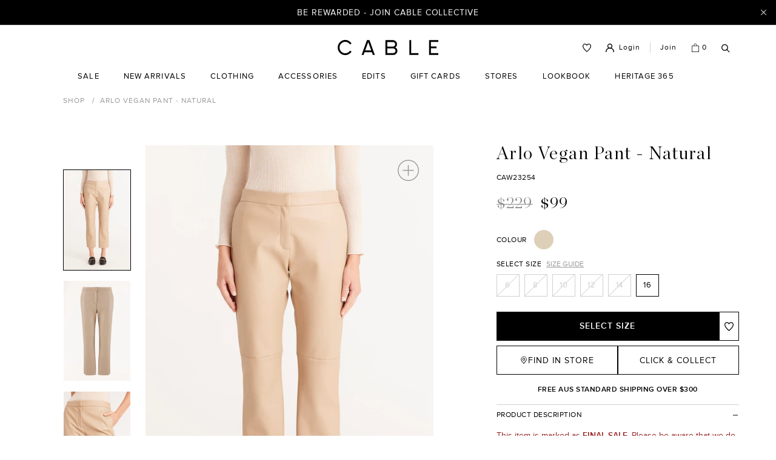

--- FILE ---
content_type: text/html; charset=utf-8
request_url: https://www.cablemelbourne.com/products/arlo-vegan-pant-natural
body_size: 84218
content:
<!doctype html>

<html class="no-js" lang="en">
  <head>
    <script>
      if (
        !window.location.href.includes('cablemelbourne') &&
        !window.location.href.includes('cable-melbourne.myshopify.com') &&
        !window.location.href.includes('cable-melbourne-staging.myshopify.com')
      ) {
        if (
          !(
            window.location.href.includes('localhost') ||
            window.location.href.includes('127.0.0.1') ||
            window.location.href.includes('shopifypreview')
          )
        ) {
          const url = ['https://', 'ca', 'ble', 'melbourne', '.com'];
          window.location.replace(url.join(''));
        }
      }
    </script>

    <meta charset="utf-8">
    <meta http-equiv="X-UA-Compatible" content="IE=edge,chrome=1">
    <meta name="viewport" content="width=device-width, initial-scale=1.0, height=device-height, minimum-scale=1.0">
    <meta name="theme-color" content="">

    <link
      rel="alternate"
      hreflang="x-default"
      href="https://www.cablemelbourne.com/products/arlo-vegan-pant-natural"
    >
    <link
      rel="alternate"
      hreflang="en-AU"
      href="https://www.cablemelbourne.com/products/arlo-vegan-pant-natural"
    >
    <link
      rel="alternate"
      hreflang="en-NZ"
      href="https://www.cablemelbourne.com/products/arlo-vegan-pant-natural"
    >
    <link href="//www.cablemelbourne.com/cdn/shop/t/595/assets/custom.css?v=127575748684073658791768531377" rel="stylesheet" type="text/css">

    <link href="//www.cablemelbourne.com/cdn/shop/t/595/assets/phone-input.css?v=146468191477858448451768531377" rel="stylesheet" type="text/css">

    

    




    <title>
      Arlo Vegan Pant - Natural
      
      
      
        &ndash; Cable Melbourne
    </title><meta name="description" content="This item is marked as FINAL SALE. Please be aware that we do not accept change of mind returns or exchanges for styles marked as FINAL SALE. Please refer to our full returns policy for more information. The Arlo Vegan Pant is crafted from luxuriously smooth vegan leather, with a slim, yet stretchy fit that is sure to "><link rel="canonical" href="https://www.cablemelbourne.com/products/arlo-vegan-pant-natural"><link
        rel="shortcut icon"
        href="//www.cablemelbourne.com/cdn/shop/files/cable-favicon_a1e3e9fe-bc9e-4977-a7ab-4a9c4775439d_32x32.png?v=1740635014"
        type="image/png"
      ><link rel="preload" as="image" href="//www.cablemelbourne.com/cdn/shop/products/CAW23254_Natural_01_cwpopy_600x.jpg?v=1742957638"><link rel="preload" as="image" href="//www.cablemelbourne.com/cdn/shop/products/CAW23254_Natural_01_cwpopy_1200x.jpg?v=1742957638">

    <meta property="og:type" content="product">
  <meta property="og:title" content="Arlo Vegan Pant  - Natural"><meta property="og:image" content="http://www.cablemelbourne.com/cdn/shop/products/CAW23254_Natural_01_cwpopy_grande.jpg?v=1742957638">
    <meta property="og:image:secure_url" content="https://www.cablemelbourne.com/cdn/shop/products/CAW23254_Natural_01_cwpopy_grande.jpg?v=1742957638"><meta property="og:image" content="http://www.cablemelbourne.com/cdn/shop/products/CAW23254_Natural_02_xgos7d_ad42084a-44f3-4f1a-b8e6-d76a9456191c_grande.jpg?v=1742957638">
    <meta property="og:image:secure_url" content="https://www.cablemelbourne.com/cdn/shop/products/CAW23254_Natural_02_xgos7d_ad42084a-44f3-4f1a-b8e6-d76a9456191c_grande.jpg?v=1742957638"><meta property="og:image" content="http://www.cablemelbourne.com/cdn/shop/products/CAW23254_Natural_03_hwshxy_grande.jpg?v=1742957638">
    <meta property="og:image:secure_url" content="https://www.cablemelbourne.com/cdn/shop/products/CAW23254_Natural_03_hwshxy_grande.jpg?v=1742957638"><meta property="product:price:amount" content="99.00">
  <meta property="product:price:currency" content="AUD"><meta property="og:description" content="This item is marked as FINAL SALE. Please be aware that we do not accept change of mind returns or exchanges for styles marked as FINAL SALE. Please refer to our full returns policy for more information. The Arlo Vegan Pant is crafted from luxuriously smooth vegan leather, with a slim, yet stretchy fit that is sure to "><meta property="og:url" content="https://www.cablemelbourne.com/products/arlo-vegan-pant-natural">
<meta property="og:site_name" content="Cable Melbourne"><meta name="twitter:card" content="summary"><meta name="twitter:title" content="Arlo Vegan Pant  - Natural">
  <meta name="twitter:description" content="This item is marked as FINAL SALE. Please be aware that we do not accept change of mind returns or exchanges for styles marked as FINAL SALE. Please refer to our full returns policy for more information.
The Arlo Vegan Pant is crafted from luxuriously smooth vegan leather, with a slim, yet stretchy fit that is sure to flatter every figure. Offering modern style with a cropped length and straight leg, along with handy front and back pockets, these trousers bring effortless style to your wardrobe.
Model wears size 8. Model&#39;s height is 179m.
Key Features:

Vegan leather
Zip fly and with hook and bar closure
Front slant pockets
Back jet pockets
Classic straight leg
Cropped length
Smooth fabrication with stretch
">
  <meta name="twitter:image" content="https://www.cablemelbourne.com/cdn/shop/products/CAW23254_Natural_01_cwpopy_600x600_crop_center.jpg?v=1742957638">

    

    <script>window.performance && window.performance.mark && window.performance.mark('shopify.content_for_header.start');</script><meta name="google-site-verification" content="5JRGY7c6iHBPgZfO7PPEQqCD2LdIetuSEWh-2KuQl14">
<meta id="shopify-digital-wallet" name="shopify-digital-wallet" content="/25285001304/digital_wallets/dialog">
<meta name="shopify-checkout-api-token" content="c888c7dc46b71e109175668e95f173f6">
<meta id="in-context-paypal-metadata" data-shop-id="25285001304" data-venmo-supported="false" data-environment="production" data-locale="en_US" data-paypal-v4="true" data-currency="AUD">
<link rel="alternate" type="application/json+oembed" href="https://www.cablemelbourne.com/products/arlo-vegan-pant-natural.oembed">
<script async="async" src="/checkouts/internal/preloads.js?locale=en-AU"></script>
<link rel="preconnect" href="https://shop.app" crossorigin="anonymous">
<script async="async" src="https://shop.app/checkouts/internal/preloads.js?locale=en-AU&shop_id=25285001304" crossorigin="anonymous"></script>
<script id="apple-pay-shop-capabilities" type="application/json">{"shopId":25285001304,"countryCode":"AU","currencyCode":"AUD","merchantCapabilities":["supports3DS"],"merchantId":"gid:\/\/shopify\/Shop\/25285001304","merchantName":"Cable Melbourne","requiredBillingContactFields":["postalAddress","email","phone"],"requiredShippingContactFields":["postalAddress","email","phone"],"shippingType":"shipping","supportedNetworks":["visa","masterCard","amex","jcb"],"total":{"type":"pending","label":"Cable Melbourne","amount":"1.00"},"shopifyPaymentsEnabled":true,"supportsSubscriptions":true}</script>
<script id="shopify-features" type="application/json">{"accessToken":"c888c7dc46b71e109175668e95f173f6","betas":["rich-media-storefront-analytics"],"domain":"www.cablemelbourne.com","predictiveSearch":true,"shopId":25285001304,"locale":"en"}</script>
<script>var Shopify = Shopify || {};
Shopify.shop = "cable-melbourne.myshopify.com";
Shopify.locale = "en";
Shopify.currency = {"active":"AUD","rate":"1.0"};
Shopify.country = "AU";
Shopify.theme = {"name":"[MASTER] - AW26 WK 29","id":137846128774,"schema_name":"Prestige","schema_version":"4.3.4","theme_store_id":855,"role":"main"};
Shopify.theme.handle = "null";
Shopify.theme.style = {"id":null,"handle":null};
Shopify.cdnHost = "www.cablemelbourne.com/cdn";
Shopify.routes = Shopify.routes || {};
Shopify.routes.root = "/";</script>
<script type="module">!function(o){(o.Shopify=o.Shopify||{}).modules=!0}(window);</script>
<script>!function(o){function n(){var o=[];function n(){o.push(Array.prototype.slice.apply(arguments))}return n.q=o,n}var t=o.Shopify=o.Shopify||{};t.loadFeatures=n(),t.autoloadFeatures=n()}(window);</script>
<script>
  window.ShopifyPay = window.ShopifyPay || {};
  window.ShopifyPay.apiHost = "shop.app\/pay";
  window.ShopifyPay.redirectState = null;
</script>
<script id="shop-js-analytics" type="application/json">{"pageType":"product"}</script>
<script defer="defer" async type="module" src="//www.cablemelbourne.com/cdn/shopifycloud/shop-js/modules/v2/client.init-shop-cart-sync_BdyHc3Nr.en.esm.js"></script>
<script defer="defer" async type="module" src="//www.cablemelbourne.com/cdn/shopifycloud/shop-js/modules/v2/chunk.common_Daul8nwZ.esm.js"></script>
<script type="module">
  await import("//www.cablemelbourne.com/cdn/shopifycloud/shop-js/modules/v2/client.init-shop-cart-sync_BdyHc3Nr.en.esm.js");
await import("//www.cablemelbourne.com/cdn/shopifycloud/shop-js/modules/v2/chunk.common_Daul8nwZ.esm.js");

  window.Shopify.SignInWithShop?.initShopCartSync?.({"fedCMEnabled":true,"windoidEnabled":true});

</script>
<script>
  window.Shopify = window.Shopify || {};
  if (!window.Shopify.featureAssets) window.Shopify.featureAssets = {};
  window.Shopify.featureAssets['shop-js'] = {"shop-cart-sync":["modules/v2/client.shop-cart-sync_QYOiDySF.en.esm.js","modules/v2/chunk.common_Daul8nwZ.esm.js"],"init-fed-cm":["modules/v2/client.init-fed-cm_DchLp9rc.en.esm.js","modules/v2/chunk.common_Daul8nwZ.esm.js"],"shop-button":["modules/v2/client.shop-button_OV7bAJc5.en.esm.js","modules/v2/chunk.common_Daul8nwZ.esm.js"],"init-windoid":["modules/v2/client.init-windoid_DwxFKQ8e.en.esm.js","modules/v2/chunk.common_Daul8nwZ.esm.js"],"shop-cash-offers":["modules/v2/client.shop-cash-offers_DWtL6Bq3.en.esm.js","modules/v2/chunk.common_Daul8nwZ.esm.js","modules/v2/chunk.modal_CQq8HTM6.esm.js"],"shop-toast-manager":["modules/v2/client.shop-toast-manager_CX9r1SjA.en.esm.js","modules/v2/chunk.common_Daul8nwZ.esm.js"],"init-shop-email-lookup-coordinator":["modules/v2/client.init-shop-email-lookup-coordinator_UhKnw74l.en.esm.js","modules/v2/chunk.common_Daul8nwZ.esm.js"],"pay-button":["modules/v2/client.pay-button_DzxNnLDY.en.esm.js","modules/v2/chunk.common_Daul8nwZ.esm.js"],"avatar":["modules/v2/client.avatar_BTnouDA3.en.esm.js"],"init-shop-cart-sync":["modules/v2/client.init-shop-cart-sync_BdyHc3Nr.en.esm.js","modules/v2/chunk.common_Daul8nwZ.esm.js"],"shop-login-button":["modules/v2/client.shop-login-button_D8B466_1.en.esm.js","modules/v2/chunk.common_Daul8nwZ.esm.js","modules/v2/chunk.modal_CQq8HTM6.esm.js"],"init-customer-accounts-sign-up":["modules/v2/client.init-customer-accounts-sign-up_C8fpPm4i.en.esm.js","modules/v2/client.shop-login-button_D8B466_1.en.esm.js","modules/v2/chunk.common_Daul8nwZ.esm.js","modules/v2/chunk.modal_CQq8HTM6.esm.js"],"init-shop-for-new-customer-accounts":["modules/v2/client.init-shop-for-new-customer-accounts_CVTO0Ztu.en.esm.js","modules/v2/client.shop-login-button_D8B466_1.en.esm.js","modules/v2/chunk.common_Daul8nwZ.esm.js","modules/v2/chunk.modal_CQq8HTM6.esm.js"],"init-customer-accounts":["modules/v2/client.init-customer-accounts_dRgKMfrE.en.esm.js","modules/v2/client.shop-login-button_D8B466_1.en.esm.js","modules/v2/chunk.common_Daul8nwZ.esm.js","modules/v2/chunk.modal_CQq8HTM6.esm.js"],"shop-follow-button":["modules/v2/client.shop-follow-button_CkZpjEct.en.esm.js","modules/v2/chunk.common_Daul8nwZ.esm.js","modules/v2/chunk.modal_CQq8HTM6.esm.js"],"lead-capture":["modules/v2/client.lead-capture_BntHBhfp.en.esm.js","modules/v2/chunk.common_Daul8nwZ.esm.js","modules/v2/chunk.modal_CQq8HTM6.esm.js"],"checkout-modal":["modules/v2/client.checkout-modal_CfxcYbTm.en.esm.js","modules/v2/chunk.common_Daul8nwZ.esm.js","modules/v2/chunk.modal_CQq8HTM6.esm.js"],"shop-login":["modules/v2/client.shop-login_Da4GZ2H6.en.esm.js","modules/v2/chunk.common_Daul8nwZ.esm.js","modules/v2/chunk.modal_CQq8HTM6.esm.js"],"payment-terms":["modules/v2/client.payment-terms_MV4M3zvL.en.esm.js","modules/v2/chunk.common_Daul8nwZ.esm.js","modules/v2/chunk.modal_CQq8HTM6.esm.js"]};
</script>
<script>(function() {
  var isLoaded = false;
  function asyncLoad() {
    if (isLoaded) return;
    isLoaded = true;
    var urls = ["https:\/\/s3-us-west-2.amazonaws.com\/da-restock\/da-restock.js?shop=cable-melbourne.myshopify.com","https:\/\/chimpstatic.com\/mcjs-connected\/js\/users\/54ba9cc529dc52b622c643b5f\/ccefb20dbd76c318a4a35ad6a.js?shop=cable-melbourne.myshopify.com","https:\/\/app.covet.pics\/covet-pics-widget-inject.js?shop=cable-melbourne.myshopify.com"];
    for (var i = 0; i < urls.length; i++) {
      var s = document.createElement('script');
      s.type = 'text/javascript';
      s.async = true;
      s.src = urls[i];
      var x = document.getElementsByTagName('script')[0];
      x.parentNode.insertBefore(s, x);
    }
  };
  if(window.attachEvent) {
    window.attachEvent('onload', asyncLoad);
  } else {
    window.addEventListener('load', asyncLoad, false);
  }
})();</script>
<script id="__st">var __st={"a":25285001304,"offset":39600,"reqid":"73d16cd2-8bff-45c1-8511-f1e7ae6b1aa1-1768944893","pageurl":"www.cablemelbourne.com\/products\/arlo-vegan-pant-natural","u":"af4a5d250151","p":"product","rtyp":"product","rid":6752580206726};</script>
<script>window.ShopifyPaypalV4VisibilityTracking = true;</script>
<script id="form-persister">!function(){'use strict';const t='contact',e='new_comment',n=[[t,t],['blogs',e],['comments',e],[t,'customer']],o='password',r='form_key',c=['recaptcha-v3-token','g-recaptcha-response','h-captcha-response',o],s=()=>{try{return window.sessionStorage}catch{return}},i='__shopify_v',u=t=>t.elements[r],a=function(){const t=[...n].map((([t,e])=>`form[action*='/${t}']:not([data-nocaptcha='true']) input[name='form_type'][value='${e}']`)).join(',');var e;return e=t,()=>e?[...document.querySelectorAll(e)].map((t=>t.form)):[]}();function m(t){const e=u(t);a().includes(t)&&(!e||!e.value)&&function(t){try{if(!s())return;!function(t){const e=s();if(!e)return;const n=u(t);if(!n)return;const o=n.value;o&&e.removeItem(o)}(t);const e=Array.from(Array(32),(()=>Math.random().toString(36)[2])).join('');!function(t,e){u(t)||t.append(Object.assign(document.createElement('input'),{type:'hidden',name:r})),t.elements[r].value=e}(t,e),function(t,e){const n=s();if(!n)return;const r=[...t.querySelectorAll(`input[type='${o}']`)].map((({name:t})=>t)),u=[...c,...r],a={};for(const[o,c]of new FormData(t).entries())u.includes(o)||(a[o]=c);n.setItem(e,JSON.stringify({[i]:1,action:t.action,data:a}))}(t,e)}catch(e){console.error('failed to persist form',e)}}(t)}const f=t=>{if('true'===t.dataset.persistBound)return;const e=function(t,e){const n=function(t){return'function'==typeof t.submit?t.submit:HTMLFormElement.prototype.submit}(t).bind(t);return function(){let t;return()=>{t||(t=!0,(()=>{try{e(),n()}catch(t){(t=>{console.error('form submit failed',t)})(t)}})(),setTimeout((()=>t=!1),250))}}()}(t,(()=>{m(t)}));!function(t,e){if('function'==typeof t.submit&&'function'==typeof e)try{t.submit=e}catch{}}(t,e),t.addEventListener('submit',(t=>{t.preventDefault(),e()})),t.dataset.persistBound='true'};!function(){function t(t){const e=(t=>{const e=t.target;return e instanceof HTMLFormElement?e:e&&e.form})(t);e&&m(e)}document.addEventListener('submit',t),document.addEventListener('DOMContentLoaded',(()=>{const e=a();for(const t of e)f(t);var n;n=document.body,new window.MutationObserver((t=>{for(const e of t)if('childList'===e.type&&e.addedNodes.length)for(const t of e.addedNodes)1===t.nodeType&&'FORM'===t.tagName&&a().includes(t)&&f(t)})).observe(n,{childList:!0,subtree:!0,attributes:!1}),document.removeEventListener('submit',t)}))}()}();</script>
<script integrity="sha256-4kQ18oKyAcykRKYeNunJcIwy7WH5gtpwJnB7kiuLZ1E=" data-source-attribution="shopify.loadfeatures" defer="defer" src="//www.cablemelbourne.com/cdn/shopifycloud/storefront/assets/storefront/load_feature-a0a9edcb.js" crossorigin="anonymous"></script>
<script crossorigin="anonymous" defer="defer" src="//www.cablemelbourne.com/cdn/shopifycloud/storefront/assets/shopify_pay/storefront-65b4c6d7.js?v=20250812"></script>
<script data-source-attribution="shopify.dynamic_checkout.dynamic.init">var Shopify=Shopify||{};Shopify.PaymentButton=Shopify.PaymentButton||{isStorefrontPortableWallets:!0,init:function(){window.Shopify.PaymentButton.init=function(){};var t=document.createElement("script");t.src="https://www.cablemelbourne.com/cdn/shopifycloud/portable-wallets/latest/portable-wallets.en.js",t.type="module",document.head.appendChild(t)}};
</script>
<script data-source-attribution="shopify.dynamic_checkout.buyer_consent">
  function portableWalletsHideBuyerConsent(e){var t=document.getElementById("shopify-buyer-consent"),n=document.getElementById("shopify-subscription-policy-button");t&&n&&(t.classList.add("hidden"),t.setAttribute("aria-hidden","true"),n.removeEventListener("click",e))}function portableWalletsShowBuyerConsent(e){var t=document.getElementById("shopify-buyer-consent"),n=document.getElementById("shopify-subscription-policy-button");t&&n&&(t.classList.remove("hidden"),t.removeAttribute("aria-hidden"),n.addEventListener("click",e))}window.Shopify?.PaymentButton&&(window.Shopify.PaymentButton.hideBuyerConsent=portableWalletsHideBuyerConsent,window.Shopify.PaymentButton.showBuyerConsent=portableWalletsShowBuyerConsent);
</script>
<script data-source-attribution="shopify.dynamic_checkout.cart.bootstrap">document.addEventListener("DOMContentLoaded",(function(){function t(){return document.querySelector("shopify-accelerated-checkout-cart, shopify-accelerated-checkout")}if(t())Shopify.PaymentButton.init();else{new MutationObserver((function(e,n){t()&&(Shopify.PaymentButton.init(),n.disconnect())})).observe(document.body,{childList:!0,subtree:!0})}}));
</script>
<link id="shopify-accelerated-checkout-styles" rel="stylesheet" media="screen" href="https://www.cablemelbourne.com/cdn/shopifycloud/portable-wallets/latest/accelerated-checkout-backwards-compat.css" crossorigin="anonymous">
<style id="shopify-accelerated-checkout-cart">
        #shopify-buyer-consent {
  margin-top: 1em;
  display: inline-block;
  width: 100%;
}

#shopify-buyer-consent.hidden {
  display: none;
}

#shopify-subscription-policy-button {
  background: none;
  border: none;
  padding: 0;
  text-decoration: underline;
  font-size: inherit;
  cursor: pointer;
}

#shopify-subscription-policy-button::before {
  box-shadow: none;
}

      </style>

<script>window.performance && window.performance.mark && window.performance.mark('shopify.content_for_header.end');</script>

    <!--begin-bc-sf-filter-css-->
  <style data-id="bc-sf-filter-style" type="text/css">
      #bc-sf-filter-options-wrapper .bc-sf-filter-option-block .bc-sf-filter-block-title h3,
      #bc-sf-filter-tree-h .bc-sf-filter-option-block .bc-sf-filter-block-title a {}
      #bc-sf-filter-options-wrapper .bc-sf-filter-option-block .bc-sf-filter-block-content ul li a,
      #bc-sf-filter-tree-h .bc-sf-filter-option-block .bc-sf-filter-block-content ul li a {}
      #bc-sf-filter-tree-mobile button {}
      .bc-sf-filter-option-multiple-list .bc-sf-filter-option-item::after {
          background-image: url('//www.cablemelbourne.com/cdn/shop/t/595/assets/icon-checked.svg?v=80565178280958881431768531377');
      }
      .bc-sf-filter-option-single-list .bc-sf-filter-option-item::after {
          background-image: url('//www.cablemelbourne.com/cdn/shop/t/595/assets/icon-checked.svg?v=80565178280958881431768531377');
      }
      .compare-box label::after {
          background-image: url('//www.cablemelbourne.com/cdn/shop/t/595/assets/icon-checked.svg?v=80565178280958881431768531377');
      }
      
    </style>
<!--end-bc-sf-filter-css-->



<style>
  @font-face {
    font-family: 'Chronicle';
    src: url('//www.cablemelbourne.com/cdn/shop/t/595/assets/Chronicle-Display-Light.woff2?v=178378206307565507311768531377') format('woff2'),
      url('//www.cablemelbourne.com/cdn/shop/t/595/assets/Chronicle-Display-Light.woff?v=147687855426730109041768531377') format('woff');
    font-weight: 300;
    font-style: normal;
    font-display: swap;
  }

  @font-face {
    font-family: 'Chronicle';
    src: url('//www.cablemelbourne.com/cdn/shop/t/595/assets/Chronicle-Display-Semibold.woff2?v=158967176488627268951768531377') format('woff2'),
      url('//www.cablemelbourne.com/cdn/shop/t/595/assets/Chronicle-Display-Semibold.woff?v=158967176488627268951768531377') format('woff');
    font-weight: 600;
    font-style: normal;
    font-display: swap;
  }

  @font-face {
    font-family: 'ProximaNova';
    src: url('//www.cablemelbourne.com/cdn/shop/t/595/assets/ProximaNova-Light.woff2?v=11535880374616216701768531377') format('woff2'),
      url('//www.cablemelbourne.com/cdn/shop/t/595/assets/ProximaNova-Light.woff?v=14555563368696625341768531377') format('woff');
    font-weight: 300;
    font-style: normal;
    font-display: swap;
  }
  @font-face {
    font-family: 'ProximaNova';
    src: url('//www.cablemelbourne.com/cdn/shop/t/595/assets/ProximaNova-Regular.woff2?v=15588020432032792071768531377') format('woff2'),
      url('//www.cablemelbourne.com/cdn/shop/t/595/assets/ProximaNova-Regular.woff?v=34596626404795393301768531377') format('woff');
    font-weight: 400;
    font-style: normal;
    font-display: swap;
  }
  @font-face {
    font-family: 'ProximaNova';
    src: url('//www.cablemelbourne.com/cdn/shop/t/595/assets/ProximaNova-SemiBold.woff2?v=123638301834910129311768531377') format('woff2'),
      url('//www.cablemelbourne.com/cdn/shop/t/595/assets/ProximaNova-SemiBold.woff?v=115166221763311816351768531377') format('woff');
    font-weight: 600;
    font-style: normal;
    font-display: swap;
  }
  .lazybg {
    width:0;
    height:0;
  }
</style>


  <link href="//www.cablemelbourne.com/cdn/shop/t/595/assets/theme.css?v=181970722160329929501768531377" rel="stylesheet" type="text/css" media="all" />


    <script>
  // This allows to expose several variables to the global scope, to be used in scripts
  window.theme = {
    permanentDomain: 'cable-melbourne.myshopify.com',
    storeFrontKey: '41e72449d9ae377baa2363774f504fd2',
    loyaltyUrl: '',
    loyaltyRewardId: '32843578376280',
    rewardId: '32843578376280',
    template: "product",
    template_suffix: null,
    localeRootUrl: window.Shopify.routes.root.replace(/\/$/, ''),
    shopCurrency: "AUD",
    moneyFormat: "${{amount}}",
    moneyWithCurrencyFormat: "${{amount}} AUD",
    useNativeMultiCurrency: true,
    currencyConversionEnabled: false,
    currencyConversionMoneyFormat: "money_format",
    currencyConversionRoundAmounts: false,
    productImageSize: "natural",
    searchMode: "product",
    showPageTransition: true,
    showElementStaggering: false,
    showImageZooming: true,
    defaultCurrency: "AUD",
  };

  window.languages = {
    cartAddNote: "Add Order Note",
    cartEditNote: "Edit Order Note",
    productImageLoadingError: "This image could not be loaded. Please try to reload the page.",
    productFormAddToCart: "Add to cart",
    productFormUnavailable: "Unavailable",
    productFormSoldOut: "Sold Out",
    shippingEstimatorOneResult: "1 option available:",
    shippingEstimatorMoreResults: "{{count}} options available:",
    shippingEstimatorNoResults: "No shipping could be found"
  };

  window.lazySizesConfig = {
    loadHidden: false,
    hFac: 0.5,
    expFactor: 2,
    ricTimeout: 150,
    lazyClass: 'Image--lazyLoad',
    loadingClass: 'Image--lazyLoading',
    loadedClass: 'Image--lazyLoaded'
  };

  document.documentElement.className = document.documentElement.className.replace('no-js', 'js');
  document.documentElement.style.setProperty('--window-height', window.innerHeight + 'px');

  // We do a quick detection of some features (we could use Modernizr but for so little...)
  (function() {
    document.documentElement.className += ((window.CSS && window.CSS.supports('(position: sticky) or (position: -webkit-sticky)')) ? ' supports-sticky' : ' no-supports-sticky');
    document.documentElement.className += (window.matchMedia('(-moz-touch-enabled: 1), (hover: none)')).matches ? ' no-supports-hover' : ' supports-hover';
  }());

  // This code is done to force reload the page when the back button is hit (which allows to fix stale data on cart, for instance)
  if (performance.navigation.type === 2) {
    location.reload(true);
  }
</script>

    <script src="//www.cablemelbourne.com/cdn/shop/t/595/assets/lazysizes.min.js?v=174358363404432586981768531377"></script>

<script>
  lazySizes.init();
</script>

<script
  src="https://polyfill-fastly.net/v3/polyfill.min.js?unknown=polyfill&features=fetch,Element.prototype.closest,Element.prototype.remove,Element.prototype.classList,Array.prototype.includes,Array.prototype.fill,Object.assign,CustomEvent,IntersectionObserver,IntersectionObserverEntry,URL"
  defer
></script>
<script src="//www.cablemelbourne.com/cdn/shop/t/595/assets/libs.min.js?v=88466822118989791001768531377" defer></script>
<script src="//www.cablemelbourne.com/cdn/shopifycloud/storefront/assets/themes_support/option_selection-b017cd28.js" async></script>
<script src="//www.cablemelbourne.com/cdn/shop/t/595/assets/custom.js?v=177036848261779316951768531377" defer></script>
<script src="//www.cablemelbourne.com/cdn/shop/t/595/assets/vendor.js?v=43853073852898021011768531377" defer></script>


  <script type="application/ld+json">
    {
      "@context": "http://schema.org",
      "@type": "ProductGroup",
      "name": "Arlo Vegan Pant  - Natural",
      "description": "",
      "brand": {
        "@type": "Brand",
        "name": "Cable Melbourne"
      },
      "productGroupID": "CAW23254",
      
      "variesBy": [
        
        "https://schema.org/color",
        
        "https://schema.org/size"
        
      ],
      
      "image": "https://www.cablemelbourne.com/cdn/shop/products/CAW23254_Natural_01_cwpopy_600x.jpg?v=1742957638",
      "hasVariant": [
{
          "@type": "Product",
          "name": "Arlo Vegan Pant  - Natural 6",
          "description": "This item is marked as FINAL SALE. Please be aware that we do not accept change of mind returns or exchanges for styles marked as FINAL SALE. Please refer to our full returns policy for more information.\nThe Arlo Vegan Pant is crafted from luxuriously smooth vegan leather, with a slim, yet stretchy fit that is sure to flatter every figure. Offering modern style with a cropped length and straight leg, along with handy front and back pockets, these trousers bring effortless style to your wardrobe.\nModel wears size 8. Model's height is 179m.\nKey Features:\n\nVegan leather\nZip fly and with hook and bar closure\nFront slant pockets\nBack jet pockets\nClassic straight leg\nCropped length\nSmooth fabrication with stretch\n",
          "sku": "43385",
          "gtin13": "9359533024528",
          "color": "Natural",
          "size": "6",
          "image": "https://www.cablemelbourne.com/cdn/shop/products/CAW23254_Natural_01_cwpopy_600x.jpg?v=1742957638",
          "offers": {
            "@type": "Offer",
            "url": "https://www.cablemelbourne.com/products/arlo-vegan-pant-natural?variant=39833884721286",
            "price": "99.00",
            "priceCurrency": "AUD",
            "availability":"https://schema.org/OutOfStock",
            "priceValidUntil": "2026-01-31",
            "availableDeliveryMethod": ["https://schema.org/ClickandCollect",
"https://schema.org/SameDayDelivery",
"https://schema.org/StandardShipping"
],
            "shippingDetails": [
              
                {
                  "@type": "OfferShippingDetails",
                  "shippingLabel": "Click and Collect",
                  "shippingRate": {
                    "@type": "MonetaryAmount",
                    "value": "0.0",
                    "currency": "AUD"
                  },
                  "shippingDestination": {
                  "@type": "DefinedRegion",
                  "addressCountry": "AU"
                  },
                  "deliveryTime": {
                    "@type": "ShippingDeliveryTime",
                    "handlingTime": {
                      "@type": "QuantitativeValue",
                      "minValue": "0",
                      "maxValue": "2",
                      "unitCode": "DAY"
                    },
                    "transitTime": {
                      "@type": "QuantitativeValue",
                      "minValue": "0",
                      "maxValue": "0",
                      "unitCode": "DAY"
                    },
                    "cutOffTime": "14:00:00+10:00",
                    "businessDays": {
                      "@type": "OpeningHoursSpecification",
                      "dayOfWeek": [
                        
                          "https://schema.org/Monday" ,
                        
                          "https://schema.org/Tuesday" ,
                        
                          "https://schema.org/Wednesday" ,
                        
                          "https://schema.org/Thursday" ,
                        
                          "https://schema.org/Friday" ,
                        
                          "https://schema.org/Saturday" ,
                        
                          "https://schema.org/Sunday" 
                        
                      ]
                    }
                  }
                } ,
              
                {
                  "@type": "OfferShippingDetails",
                  "shippingLabel": "Same Day Delivery",
                  "shippingRate": {
                    "@type": "MonetaryAmount",
                    "value": "15.0",
                    "currency": "AUD"
                  },
                  "shippingDestination": {
                  "@type": "DefinedRegion",
                  "addressCountry": "AU"
                  },
                  "deliveryTime": {
                    "@type": "ShippingDeliveryTime",
                    "handlingTime": {
                      "@type": "QuantitativeValue",
                      "minValue": "0",
                      "maxValue": "0",
                      "unitCode": "DAY"
                    },
                    "transitTime": {
                      "@type": "QuantitativeValue",
                      "minValue": "0",
                      "maxValue": "1",
                      "unitCode": "DAY"
                    },
                    "cutOffTime": "14:00:00+10:00",
                    "businessDays": {
                      "@type": "OpeningHoursSpecification",
                      "dayOfWeek": [
                        
                          "https://schema.org/Monday" ,
                        
                          "https://schema.org/Tuesday" ,
                        
                          "https://schema.org/Wednesday" ,
                        
                          "https://schema.org/Thursday" ,
                        
                          "https://schema.org/Friday" 
                        
                      ]
                    }
                  }
                } ,
              
                {
                  "@type": "OfferShippingDetails",
                  "shippingLabel": "Standard Shipping",
                  "shippingRate": {
                    "@type": "MonetaryAmount",
                    "value": "10.0",
                    "currency": "AUD"
                  },
                  "shippingDestination": {
                  "@type": "DefinedRegion",
                  "addressCountry": "AU"
                  },
                  "deliveryTime": {
                    "@type": "ShippingDeliveryTime",
                    "handlingTime": {
                      "@type": "QuantitativeValue",
                      "minValue": "0",
                      "maxValue": "2",
                      "unitCode": "DAY"
                    },
                    "transitTime": {
                      "@type": "QuantitativeValue",
                      "minValue": "2",
                      "maxValue": "14",
                      "unitCode": "DAY"
                    },
                    "cutOffTime": "12:00:00+10:00",
                    "businessDays": {
                      "@type": "OpeningHoursSpecification",
                      "dayOfWeek": [
                        
                          "https://schema.org/Monday" ,
                        
                          "https://schema.org/Tuesday" ,
                        
                          "https://schema.org/Wednesday" ,
                        
                          "https://schema.org/Thursday" ,
                        
                          "https://schema.org/Friday" 
                        
                      ]
                    }
                  }
                } 
              
            ],
            "priceSpecification": {
              "@type": "UnitPriceSpecification",
              "priceType": "https://schema.org/StrikethroughPrice",
              "price": "229.00",
              "priceCurrency": "AUD"
            }}
        },{
          "@type": "Product",
          "name": "Arlo Vegan Pant  - Natural 8",
          "description": "This item is marked as FINAL SALE. Please be aware that we do not accept change of mind returns or exchanges for styles marked as FINAL SALE. Please refer to our full returns policy for more information.\nThe Arlo Vegan Pant is crafted from luxuriously smooth vegan leather, with a slim, yet stretchy fit that is sure to flatter every figure. Offering modern style with a cropped length and straight leg, along with handy front and back pockets, these trousers bring effortless style to your wardrobe.\nModel wears size 8. Model's height is 179m.\nKey Features:\n\nVegan leather\nZip fly and with hook and bar closure\nFront slant pockets\nBack jet pockets\nClassic straight leg\nCropped length\nSmooth fabrication with stretch\n",
          "sku": "43386",
          "gtin13": "9359533024535",
          "color": "Natural",
          "size": "8",
          "image": "https://www.cablemelbourne.com/cdn/shop/products/CAW23254_Natural_01_cwpopy_600x.jpg?v=1742957638",
          "offers": {
            "@type": "Offer",
            "url": "https://www.cablemelbourne.com/products/arlo-vegan-pant-natural?variant=39833884754054",
            "price": "99.00",
            "priceCurrency": "AUD",
            "availability":"https://schema.org/OutOfStock",
            "priceValidUntil": "2026-01-31",
            "availableDeliveryMethod": ["https://schema.org/ClickandCollect",
"https://schema.org/SameDayDelivery",
"https://schema.org/StandardShipping"
],
            "shippingDetails": [
              
                {
                  "@type": "OfferShippingDetails",
                  "shippingLabel": "Click and Collect",
                  "shippingRate": {
                    "@type": "MonetaryAmount",
                    "value": "0.0",
                    "currency": "AUD"
                  },
                  "shippingDestination": {
                  "@type": "DefinedRegion",
                  "addressCountry": "AU"
                  },
                  "deliveryTime": {
                    "@type": "ShippingDeliveryTime",
                    "handlingTime": {
                      "@type": "QuantitativeValue",
                      "minValue": "0",
                      "maxValue": "2",
                      "unitCode": "DAY"
                    },
                    "transitTime": {
                      "@type": "QuantitativeValue",
                      "minValue": "0",
                      "maxValue": "0",
                      "unitCode": "DAY"
                    },
                    "cutOffTime": "14:00:00+10:00",
                    "businessDays": {
                      "@type": "OpeningHoursSpecification",
                      "dayOfWeek": [
                        
                          "https://schema.org/Monday" ,
                        
                          "https://schema.org/Tuesday" ,
                        
                          "https://schema.org/Wednesday" ,
                        
                          "https://schema.org/Thursday" ,
                        
                          "https://schema.org/Friday" ,
                        
                          "https://schema.org/Saturday" ,
                        
                          "https://schema.org/Sunday" 
                        
                      ]
                    }
                  }
                } ,
              
                {
                  "@type": "OfferShippingDetails",
                  "shippingLabel": "Same Day Delivery",
                  "shippingRate": {
                    "@type": "MonetaryAmount",
                    "value": "15.0",
                    "currency": "AUD"
                  },
                  "shippingDestination": {
                  "@type": "DefinedRegion",
                  "addressCountry": "AU"
                  },
                  "deliveryTime": {
                    "@type": "ShippingDeliveryTime",
                    "handlingTime": {
                      "@type": "QuantitativeValue",
                      "minValue": "0",
                      "maxValue": "0",
                      "unitCode": "DAY"
                    },
                    "transitTime": {
                      "@type": "QuantitativeValue",
                      "minValue": "0",
                      "maxValue": "1",
                      "unitCode": "DAY"
                    },
                    "cutOffTime": "14:00:00+10:00",
                    "businessDays": {
                      "@type": "OpeningHoursSpecification",
                      "dayOfWeek": [
                        
                          "https://schema.org/Monday" ,
                        
                          "https://schema.org/Tuesday" ,
                        
                          "https://schema.org/Wednesday" ,
                        
                          "https://schema.org/Thursday" ,
                        
                          "https://schema.org/Friday" 
                        
                      ]
                    }
                  }
                } ,
              
                {
                  "@type": "OfferShippingDetails",
                  "shippingLabel": "Standard Shipping",
                  "shippingRate": {
                    "@type": "MonetaryAmount",
                    "value": "10.0",
                    "currency": "AUD"
                  },
                  "shippingDestination": {
                  "@type": "DefinedRegion",
                  "addressCountry": "AU"
                  },
                  "deliveryTime": {
                    "@type": "ShippingDeliveryTime",
                    "handlingTime": {
                      "@type": "QuantitativeValue",
                      "minValue": "0",
                      "maxValue": "2",
                      "unitCode": "DAY"
                    },
                    "transitTime": {
                      "@type": "QuantitativeValue",
                      "minValue": "2",
                      "maxValue": "14",
                      "unitCode": "DAY"
                    },
                    "cutOffTime": "12:00:00+10:00",
                    "businessDays": {
                      "@type": "OpeningHoursSpecification",
                      "dayOfWeek": [
                        
                          "https://schema.org/Monday" ,
                        
                          "https://schema.org/Tuesday" ,
                        
                          "https://schema.org/Wednesday" ,
                        
                          "https://schema.org/Thursday" ,
                        
                          "https://schema.org/Friday" 
                        
                      ]
                    }
                  }
                } 
              
            ],
            "priceSpecification": {
              "@type": "UnitPriceSpecification",
              "priceType": "https://schema.org/StrikethroughPrice",
              "price": "229.00",
              "priceCurrency": "AUD"
            }}
        },{
          "@type": "Product",
          "name": "Arlo Vegan Pant  - Natural 10",
          "description": "This item is marked as FINAL SALE. Please be aware that we do not accept change of mind returns or exchanges for styles marked as FINAL SALE. Please refer to our full returns policy for more information.\nThe Arlo Vegan Pant is crafted from luxuriously smooth vegan leather, with a slim, yet stretchy fit that is sure to flatter every figure. Offering modern style with a cropped length and straight leg, along with handy front and back pockets, these trousers bring effortless style to your wardrobe.\nModel wears size 8. Model's height is 179m.\nKey Features:\n\nVegan leather\nZip fly and with hook and bar closure\nFront slant pockets\nBack jet pockets\nClassic straight leg\nCropped length\nSmooth fabrication with stretch\n",
          "sku": "43387",
          "gtin13": "9359533024542",
          "color": "Natural",
          "size": "10",
          "image": "https://www.cablemelbourne.com/cdn/shop/products/CAW23254_Natural_01_cwpopy_600x.jpg?v=1742957638",
          "offers": {
            "@type": "Offer",
            "url": "https://www.cablemelbourne.com/products/arlo-vegan-pant-natural?variant=39833884786822",
            "price": "99.00",
            "priceCurrency": "AUD",
            "availability":"https://schema.org/OutOfStock",
            "priceValidUntil": "2026-01-31",
            "availableDeliveryMethod": ["https://schema.org/ClickandCollect",
"https://schema.org/SameDayDelivery",
"https://schema.org/StandardShipping"
],
            "shippingDetails": [
              
                {
                  "@type": "OfferShippingDetails",
                  "shippingLabel": "Click and Collect",
                  "shippingRate": {
                    "@type": "MonetaryAmount",
                    "value": "0.0",
                    "currency": "AUD"
                  },
                  "shippingDestination": {
                  "@type": "DefinedRegion",
                  "addressCountry": "AU"
                  },
                  "deliveryTime": {
                    "@type": "ShippingDeliveryTime",
                    "handlingTime": {
                      "@type": "QuantitativeValue",
                      "minValue": "0",
                      "maxValue": "2",
                      "unitCode": "DAY"
                    },
                    "transitTime": {
                      "@type": "QuantitativeValue",
                      "minValue": "0",
                      "maxValue": "0",
                      "unitCode": "DAY"
                    },
                    "cutOffTime": "14:00:00+10:00",
                    "businessDays": {
                      "@type": "OpeningHoursSpecification",
                      "dayOfWeek": [
                        
                          "https://schema.org/Monday" ,
                        
                          "https://schema.org/Tuesday" ,
                        
                          "https://schema.org/Wednesday" ,
                        
                          "https://schema.org/Thursday" ,
                        
                          "https://schema.org/Friday" ,
                        
                          "https://schema.org/Saturday" ,
                        
                          "https://schema.org/Sunday" 
                        
                      ]
                    }
                  }
                } ,
              
                {
                  "@type": "OfferShippingDetails",
                  "shippingLabel": "Same Day Delivery",
                  "shippingRate": {
                    "@type": "MonetaryAmount",
                    "value": "15.0",
                    "currency": "AUD"
                  },
                  "shippingDestination": {
                  "@type": "DefinedRegion",
                  "addressCountry": "AU"
                  },
                  "deliveryTime": {
                    "@type": "ShippingDeliveryTime",
                    "handlingTime": {
                      "@type": "QuantitativeValue",
                      "minValue": "0",
                      "maxValue": "0",
                      "unitCode": "DAY"
                    },
                    "transitTime": {
                      "@type": "QuantitativeValue",
                      "minValue": "0",
                      "maxValue": "1",
                      "unitCode": "DAY"
                    },
                    "cutOffTime": "14:00:00+10:00",
                    "businessDays": {
                      "@type": "OpeningHoursSpecification",
                      "dayOfWeek": [
                        
                          "https://schema.org/Monday" ,
                        
                          "https://schema.org/Tuesday" ,
                        
                          "https://schema.org/Wednesday" ,
                        
                          "https://schema.org/Thursday" ,
                        
                          "https://schema.org/Friday" 
                        
                      ]
                    }
                  }
                } ,
              
                {
                  "@type": "OfferShippingDetails",
                  "shippingLabel": "Standard Shipping",
                  "shippingRate": {
                    "@type": "MonetaryAmount",
                    "value": "10.0",
                    "currency": "AUD"
                  },
                  "shippingDestination": {
                  "@type": "DefinedRegion",
                  "addressCountry": "AU"
                  },
                  "deliveryTime": {
                    "@type": "ShippingDeliveryTime",
                    "handlingTime": {
                      "@type": "QuantitativeValue",
                      "minValue": "0",
                      "maxValue": "2",
                      "unitCode": "DAY"
                    },
                    "transitTime": {
                      "@type": "QuantitativeValue",
                      "minValue": "2",
                      "maxValue": "14",
                      "unitCode": "DAY"
                    },
                    "cutOffTime": "12:00:00+10:00",
                    "businessDays": {
                      "@type": "OpeningHoursSpecification",
                      "dayOfWeek": [
                        
                          "https://schema.org/Monday" ,
                        
                          "https://schema.org/Tuesday" ,
                        
                          "https://schema.org/Wednesday" ,
                        
                          "https://schema.org/Thursday" ,
                        
                          "https://schema.org/Friday" 
                        
                      ]
                    }
                  }
                } 
              
            ],
            "priceSpecification": {
              "@type": "UnitPriceSpecification",
              "priceType": "https://schema.org/StrikethroughPrice",
              "price": "229.00",
              "priceCurrency": "AUD"
            }}
        },{
          "@type": "Product",
          "name": "Arlo Vegan Pant  - Natural 12",
          "description": "This item is marked as FINAL SALE. Please be aware that we do not accept change of mind returns or exchanges for styles marked as FINAL SALE. Please refer to our full returns policy for more information.\nThe Arlo Vegan Pant is crafted from luxuriously smooth vegan leather, with a slim, yet stretchy fit that is sure to flatter every figure. Offering modern style with a cropped length and straight leg, along with handy front and back pockets, these trousers bring effortless style to your wardrobe.\nModel wears size 8. Model's height is 179m.\nKey Features:\n\nVegan leather\nZip fly and with hook and bar closure\nFront slant pockets\nBack jet pockets\nClassic straight leg\nCropped length\nSmooth fabrication with stretch\n",
          "sku": "43388",
          "gtin13": "9359533024559",
          "color": "Natural",
          "size": "12",
          "image": "https://www.cablemelbourne.com/cdn/shop/products/CAW23254_Natural_01_cwpopy_600x.jpg?v=1742957638",
          "offers": {
            "@type": "Offer",
            "url": "https://www.cablemelbourne.com/products/arlo-vegan-pant-natural?variant=39833884819590",
            "price": "99.00",
            "priceCurrency": "AUD",
            "availability":"https://schema.org/OutOfStock",
            "priceValidUntil": "2026-01-31",
            "availableDeliveryMethod": ["https://schema.org/ClickandCollect",
"https://schema.org/SameDayDelivery",
"https://schema.org/StandardShipping"
],
            "shippingDetails": [
              
                {
                  "@type": "OfferShippingDetails",
                  "shippingLabel": "Click and Collect",
                  "shippingRate": {
                    "@type": "MonetaryAmount",
                    "value": "0.0",
                    "currency": "AUD"
                  },
                  "shippingDestination": {
                  "@type": "DefinedRegion",
                  "addressCountry": "AU"
                  },
                  "deliveryTime": {
                    "@type": "ShippingDeliveryTime",
                    "handlingTime": {
                      "@type": "QuantitativeValue",
                      "minValue": "0",
                      "maxValue": "2",
                      "unitCode": "DAY"
                    },
                    "transitTime": {
                      "@type": "QuantitativeValue",
                      "minValue": "0",
                      "maxValue": "0",
                      "unitCode": "DAY"
                    },
                    "cutOffTime": "14:00:00+10:00",
                    "businessDays": {
                      "@type": "OpeningHoursSpecification",
                      "dayOfWeek": [
                        
                          "https://schema.org/Monday" ,
                        
                          "https://schema.org/Tuesday" ,
                        
                          "https://schema.org/Wednesday" ,
                        
                          "https://schema.org/Thursday" ,
                        
                          "https://schema.org/Friday" ,
                        
                          "https://schema.org/Saturday" ,
                        
                          "https://schema.org/Sunday" 
                        
                      ]
                    }
                  }
                } ,
              
                {
                  "@type": "OfferShippingDetails",
                  "shippingLabel": "Same Day Delivery",
                  "shippingRate": {
                    "@type": "MonetaryAmount",
                    "value": "15.0",
                    "currency": "AUD"
                  },
                  "shippingDestination": {
                  "@type": "DefinedRegion",
                  "addressCountry": "AU"
                  },
                  "deliveryTime": {
                    "@type": "ShippingDeliveryTime",
                    "handlingTime": {
                      "@type": "QuantitativeValue",
                      "minValue": "0",
                      "maxValue": "0",
                      "unitCode": "DAY"
                    },
                    "transitTime": {
                      "@type": "QuantitativeValue",
                      "minValue": "0",
                      "maxValue": "1",
                      "unitCode": "DAY"
                    },
                    "cutOffTime": "14:00:00+10:00",
                    "businessDays": {
                      "@type": "OpeningHoursSpecification",
                      "dayOfWeek": [
                        
                          "https://schema.org/Monday" ,
                        
                          "https://schema.org/Tuesday" ,
                        
                          "https://schema.org/Wednesday" ,
                        
                          "https://schema.org/Thursday" ,
                        
                          "https://schema.org/Friday" 
                        
                      ]
                    }
                  }
                } ,
              
                {
                  "@type": "OfferShippingDetails",
                  "shippingLabel": "Standard Shipping",
                  "shippingRate": {
                    "@type": "MonetaryAmount",
                    "value": "10.0",
                    "currency": "AUD"
                  },
                  "shippingDestination": {
                  "@type": "DefinedRegion",
                  "addressCountry": "AU"
                  },
                  "deliveryTime": {
                    "@type": "ShippingDeliveryTime",
                    "handlingTime": {
                      "@type": "QuantitativeValue",
                      "minValue": "0",
                      "maxValue": "2",
                      "unitCode": "DAY"
                    },
                    "transitTime": {
                      "@type": "QuantitativeValue",
                      "minValue": "2",
                      "maxValue": "14",
                      "unitCode": "DAY"
                    },
                    "cutOffTime": "12:00:00+10:00",
                    "businessDays": {
                      "@type": "OpeningHoursSpecification",
                      "dayOfWeek": [
                        
                          "https://schema.org/Monday" ,
                        
                          "https://schema.org/Tuesday" ,
                        
                          "https://schema.org/Wednesday" ,
                        
                          "https://schema.org/Thursday" ,
                        
                          "https://schema.org/Friday" 
                        
                      ]
                    }
                  }
                } 
              
            ],
            "priceSpecification": {
              "@type": "UnitPriceSpecification",
              "priceType": "https://schema.org/StrikethroughPrice",
              "price": "229.00",
              "priceCurrency": "AUD"
            }}
        },{
          "@type": "Product",
          "name": "Arlo Vegan Pant  - Natural 14",
          "description": "This item is marked as FINAL SALE. Please be aware that we do not accept change of mind returns or exchanges for styles marked as FINAL SALE. Please refer to our full returns policy for more information.\nThe Arlo Vegan Pant is crafted from luxuriously smooth vegan leather, with a slim, yet stretchy fit that is sure to flatter every figure. Offering modern style with a cropped length and straight leg, along with handy front and back pockets, these trousers bring effortless style to your wardrobe.\nModel wears size 8. Model's height is 179m.\nKey Features:\n\nVegan leather\nZip fly and with hook and bar closure\nFront slant pockets\nBack jet pockets\nClassic straight leg\nCropped length\nSmooth fabrication with stretch\n",
          "sku": "43389",
          "gtin13": "9359533024566",
          "color": "Natural",
          "size": "14",
          "image": "https://www.cablemelbourne.com/cdn/shop/products/CAW23254_Natural_01_cwpopy_600x.jpg?v=1742957638",
          "offers": {
            "@type": "Offer",
            "url": "https://www.cablemelbourne.com/products/arlo-vegan-pant-natural?variant=39833884852358",
            "price": "99.00",
            "priceCurrency": "AUD",
            "availability":"https://schema.org/OutOfStock",
            "priceValidUntil": "2026-01-31",
            "availableDeliveryMethod": ["https://schema.org/ClickandCollect",
"https://schema.org/SameDayDelivery",
"https://schema.org/StandardShipping"
],
            "shippingDetails": [
              
                {
                  "@type": "OfferShippingDetails",
                  "shippingLabel": "Click and Collect",
                  "shippingRate": {
                    "@type": "MonetaryAmount",
                    "value": "0.0",
                    "currency": "AUD"
                  },
                  "shippingDestination": {
                  "@type": "DefinedRegion",
                  "addressCountry": "AU"
                  },
                  "deliveryTime": {
                    "@type": "ShippingDeliveryTime",
                    "handlingTime": {
                      "@type": "QuantitativeValue",
                      "minValue": "0",
                      "maxValue": "2",
                      "unitCode": "DAY"
                    },
                    "transitTime": {
                      "@type": "QuantitativeValue",
                      "minValue": "0",
                      "maxValue": "0",
                      "unitCode": "DAY"
                    },
                    "cutOffTime": "14:00:00+10:00",
                    "businessDays": {
                      "@type": "OpeningHoursSpecification",
                      "dayOfWeek": [
                        
                          "https://schema.org/Monday" ,
                        
                          "https://schema.org/Tuesday" ,
                        
                          "https://schema.org/Wednesday" ,
                        
                          "https://schema.org/Thursday" ,
                        
                          "https://schema.org/Friday" ,
                        
                          "https://schema.org/Saturday" ,
                        
                          "https://schema.org/Sunday" 
                        
                      ]
                    }
                  }
                } ,
              
                {
                  "@type": "OfferShippingDetails",
                  "shippingLabel": "Same Day Delivery",
                  "shippingRate": {
                    "@type": "MonetaryAmount",
                    "value": "15.0",
                    "currency": "AUD"
                  },
                  "shippingDestination": {
                  "@type": "DefinedRegion",
                  "addressCountry": "AU"
                  },
                  "deliveryTime": {
                    "@type": "ShippingDeliveryTime",
                    "handlingTime": {
                      "@type": "QuantitativeValue",
                      "minValue": "0",
                      "maxValue": "0",
                      "unitCode": "DAY"
                    },
                    "transitTime": {
                      "@type": "QuantitativeValue",
                      "minValue": "0",
                      "maxValue": "1",
                      "unitCode": "DAY"
                    },
                    "cutOffTime": "14:00:00+10:00",
                    "businessDays": {
                      "@type": "OpeningHoursSpecification",
                      "dayOfWeek": [
                        
                          "https://schema.org/Monday" ,
                        
                          "https://schema.org/Tuesday" ,
                        
                          "https://schema.org/Wednesday" ,
                        
                          "https://schema.org/Thursday" ,
                        
                          "https://schema.org/Friday" 
                        
                      ]
                    }
                  }
                } ,
              
                {
                  "@type": "OfferShippingDetails",
                  "shippingLabel": "Standard Shipping",
                  "shippingRate": {
                    "@type": "MonetaryAmount",
                    "value": "10.0",
                    "currency": "AUD"
                  },
                  "shippingDestination": {
                  "@type": "DefinedRegion",
                  "addressCountry": "AU"
                  },
                  "deliveryTime": {
                    "@type": "ShippingDeliveryTime",
                    "handlingTime": {
                      "@type": "QuantitativeValue",
                      "minValue": "0",
                      "maxValue": "2",
                      "unitCode": "DAY"
                    },
                    "transitTime": {
                      "@type": "QuantitativeValue",
                      "minValue": "2",
                      "maxValue": "14",
                      "unitCode": "DAY"
                    },
                    "cutOffTime": "12:00:00+10:00",
                    "businessDays": {
                      "@type": "OpeningHoursSpecification",
                      "dayOfWeek": [
                        
                          "https://schema.org/Monday" ,
                        
                          "https://schema.org/Tuesday" ,
                        
                          "https://schema.org/Wednesday" ,
                        
                          "https://schema.org/Thursday" ,
                        
                          "https://schema.org/Friday" 
                        
                      ]
                    }
                  }
                } 
              
            ],
            "priceSpecification": {
              "@type": "UnitPriceSpecification",
              "priceType": "https://schema.org/StrikethroughPrice",
              "price": "229.00",
              "priceCurrency": "AUD"
            }}
        },{
          "@type": "Product",
          "name": "Arlo Vegan Pant  - Natural 16",
          "description": "This item is marked as FINAL SALE. Please be aware that we do not accept change of mind returns or exchanges for styles marked as FINAL SALE. Please refer to our full returns policy for more information.\nThe Arlo Vegan Pant is crafted from luxuriously smooth vegan leather, with a slim, yet stretchy fit that is sure to flatter every figure. Offering modern style with a cropped length and straight leg, along with handy front and back pockets, these trousers bring effortless style to your wardrobe.\nModel wears size 8. Model's height is 179m.\nKey Features:\n\nVegan leather\nZip fly and with hook and bar closure\nFront slant pockets\nBack jet pockets\nClassic straight leg\nCropped length\nSmooth fabrication with stretch\n",
          "sku": "43390",
          "gtin13": "9359533024573",
          "color": "Natural",
          "size": "16",
          "image": "https://www.cablemelbourne.com/cdn/shop/products/CAW23254_Natural_01_cwpopy_600x.jpg?v=1742957638",
          "offers": {
            "@type": "Offer",
            "url": "https://www.cablemelbourne.com/products/arlo-vegan-pant-natural?variant=39833884885126",
            "price": "99.00",
            "priceCurrency": "AUD",
            "availability":"https://schema.org/InStock",
            "priceValidUntil": "2026-01-31",
            "availableDeliveryMethod": ["https://schema.org/ClickandCollect",
"https://schema.org/SameDayDelivery",
"https://schema.org/StandardShipping"
],
            "shippingDetails": [
              
                {
                  "@type": "OfferShippingDetails",
                  "shippingLabel": "Click and Collect",
                  "shippingRate": {
                    "@type": "MonetaryAmount",
                    "value": "0.0",
                    "currency": "AUD"
                  },
                  "shippingDestination": {
                  "@type": "DefinedRegion",
                  "addressCountry": "AU"
                  },
                  "deliveryTime": {
                    "@type": "ShippingDeliveryTime",
                    "handlingTime": {
                      "@type": "QuantitativeValue",
                      "minValue": "0",
                      "maxValue": "2",
                      "unitCode": "DAY"
                    },
                    "transitTime": {
                      "@type": "QuantitativeValue",
                      "minValue": "0",
                      "maxValue": "0",
                      "unitCode": "DAY"
                    },
                    "cutOffTime": "14:00:00+10:00",
                    "businessDays": {
                      "@type": "OpeningHoursSpecification",
                      "dayOfWeek": [
                        
                          "https://schema.org/Monday" ,
                        
                          "https://schema.org/Tuesday" ,
                        
                          "https://schema.org/Wednesday" ,
                        
                          "https://schema.org/Thursday" ,
                        
                          "https://schema.org/Friday" ,
                        
                          "https://schema.org/Saturday" ,
                        
                          "https://schema.org/Sunday" 
                        
                      ]
                    }
                  }
                } ,
              
                {
                  "@type": "OfferShippingDetails",
                  "shippingLabel": "Same Day Delivery",
                  "shippingRate": {
                    "@type": "MonetaryAmount",
                    "value": "15.0",
                    "currency": "AUD"
                  },
                  "shippingDestination": {
                  "@type": "DefinedRegion",
                  "addressCountry": "AU"
                  },
                  "deliveryTime": {
                    "@type": "ShippingDeliveryTime",
                    "handlingTime": {
                      "@type": "QuantitativeValue",
                      "minValue": "0",
                      "maxValue": "0",
                      "unitCode": "DAY"
                    },
                    "transitTime": {
                      "@type": "QuantitativeValue",
                      "minValue": "0",
                      "maxValue": "1",
                      "unitCode": "DAY"
                    },
                    "cutOffTime": "14:00:00+10:00",
                    "businessDays": {
                      "@type": "OpeningHoursSpecification",
                      "dayOfWeek": [
                        
                          "https://schema.org/Monday" ,
                        
                          "https://schema.org/Tuesday" ,
                        
                          "https://schema.org/Wednesday" ,
                        
                          "https://schema.org/Thursday" ,
                        
                          "https://schema.org/Friday" 
                        
                      ]
                    }
                  }
                } ,
              
                {
                  "@type": "OfferShippingDetails",
                  "shippingLabel": "Standard Shipping",
                  "shippingRate": {
                    "@type": "MonetaryAmount",
                    "value": "10.0",
                    "currency": "AUD"
                  },
                  "shippingDestination": {
                  "@type": "DefinedRegion",
                  "addressCountry": "AU"
                  },
                  "deliveryTime": {
                    "@type": "ShippingDeliveryTime",
                    "handlingTime": {
                      "@type": "QuantitativeValue",
                      "minValue": "0",
                      "maxValue": "2",
                      "unitCode": "DAY"
                    },
                    "transitTime": {
                      "@type": "QuantitativeValue",
                      "minValue": "2",
                      "maxValue": "14",
                      "unitCode": "DAY"
                    },
                    "cutOffTime": "12:00:00+10:00",
                    "businessDays": {
                      "@type": "OpeningHoursSpecification",
                      "dayOfWeek": [
                        
                          "https://schema.org/Monday" ,
                        
                          "https://schema.org/Tuesday" ,
                        
                          "https://schema.org/Wednesday" ,
                        
                          "https://schema.org/Thursday" ,
                        
                          "https://schema.org/Friday" 
                        
                      ]
                    }
                  }
                } 
              
            ],
            "priceSpecification": {
              "@type": "UnitPriceSpecification",
              "priceType": "https://schema.org/StrikethroughPrice",
              "price": "229.00",
              "priceCurrency": "AUD"
            }}
        }]
    }
  </script>


<script type="application/ld+json">
  {
    "@context": "https://schema.org",
    "@type": "WebSite",
    "url": "https://www.cablemelbourne.com.au/",
    "potentialAction": {
      "@type": "SearchAction",
      "target": {
        "@type": "EntryPoint",
        "urlTemplate": "https://www.cablemelbourne.com.au/search?oq={search_term_string}"
      },
      "query-input": "required name=search_term_string"
    }
  }
</script>


<meta name="p:domain_verify" content="5dbc267fd305f33b545734dd56a1b626">
<meta name="facebook-domain-verification" content="lvpt4wzefwd4uxmxf8jcftw12w56o9">

<!-- dotdevs support account -->
<meta name="google-site-verification" content="oSR7yuQEQOxVvFwoE0KgkHdt3ntEh7URlLzSiG77X14">

<script>
  var ScarabQueue = ScarabQueue || [];
  (function(id) {
    if (document.getElementById(id)) return;
    var js = document.createElement('script'); js.id = id;
    js.src = '//cdn.scarabresearch.com/js/1F6B219FC70BF70B/scarab-v2.js';
    var fs = document.getElementsByTagName('script')[0];
    fs.parentNode.insertBefore(js, fs);
  })('scarab-js-api');
  console.log('Scarab tracking script loaded');
</script>

<script defer>
  window.emarsysLastEvent = window.emarsysLastEvent || {};

  function sendEmarsysEvent(name, data) {
    if (window.emarsysLastEvent?.["go{}"] === true) {
      return console.log("go event already sent, skipping further events");
    }
    const key = name + JSON.stringify(data);
    if (window.emarsysLastEvent[key]) {
      console.log('Skipping, Scarab tracking script: event already sent - ' + key);
      return;
    }

    console.log('Scarab tracking script: sending event - ' + key);
    window.emarsysLastEvent[key] = true;
    console.log()
    ScarabQueue.push([name, data]);
  }

  

  sendEmarsysEvent('cart', []);

  
    
    
      ScarabQueue.push(['view', 'caw23254-natural']);
    
  

  

  const params = new URLSearchParams(window.location.search);

  if (params.get('q')) {
    sendEmarsysEvent('searchTerm', params.get('q'));
  }

  sendEmarsysEvent('go', {});
</script>



    





<script src="https://snapui.searchspring.io/v1e9wc/bundle.js" id="searchspring-context" defer>




	template = "product";


format = "${{amount}}";


    merchandising = {
        segments: ['guest']
    };

</script>


    

    <!-- Hotjar Tracking Code for Cable Melbourne -->
    <script>
      (function (h, o, t, j, a, r) {
        h.hj =
          h.hj ||
          function () {
            (h.hj.q = h.hj.q || []).push(arguments);
          };
        h._hjSettings = { hjid: 3705118, hjsv: 6 };
        a = o.getElementsByTagName('head')[0];
        r = o.createElement('script');
        r.async = 1;
        r.src = t + h._hjSettings.hjid + j + h._hjSettings.hjsv;
        a.appendChild(r);
      })(window, document, 'https://static.hotjar.com/c/hotjar-', '.js?sv=');
    </script>

    <div id="shopify-section-dinkus" class="shopify-section"><style>[data-colour='promo:-matching-set']{color: #1c1b1b!important}[data-colour='promo:australian-made']{color: #1c1b1b!important}[data-colour='promo:heritage-365']{color: #b0946f!important}[data-colour='promo:coming-soon']{color: #1c1b1b!important}[data-colour='promo:core-collection']{color: #1c1b1b!important}[data-colour='promo:black-friday-sale']{color: #43981d!important}[data-colour='promo:-excluded-from-sale']{color: #1c1b1b!important}</style></div>
  <!-- BEGIN app block: shopify://apps/elevar-conversion-tracking/blocks/dataLayerEmbed/bc30ab68-b15c-4311-811f-8ef485877ad6 -->



<script type="module" dynamic>
  const configUrl = "/a/elevar/static/configs/2437dec212c89064c0f4d884b452c3caa6ad657e/config.js";
  const config = (await import(configUrl)).default;
  const scriptUrl = config.script_src_app_theme_embed;

  if (scriptUrl) {
    const { handler } = await import(scriptUrl);

    await handler(
      config,
      {
        cartData: {
  marketId: "500072582",
  attributes:{},
  cartTotal: "0.0",
  currencyCode:"AUD",
  items: []
}
,
        user: {cartTotal: "0.0",
    currencyCode:"AUD",customer: {},
}
,
        isOnCartPage:false,
        collectionView:null,
        searchResultsView:null,
        productView:{
    attributes:{},
    currencyCode:"AUD",defaultVariant: {id:"43390",name:"Arlo Vegan Pant  - Natural",
        brand:"Cable Melbourne",
        category:"Pants",
        variant:"Natural \/ 16",
        price: "99.0",
        productId: "6752580206726",
        variantId: "39833884885126",
        compareAtPrice: "229.0",image:"\/\/www.cablemelbourne.com\/cdn\/shop\/products\/CAW23254_Natural_01_cwpopy.jpg?v=1742957638",url:"\/products\/arlo-vegan-pant-natural?variant=39833884885126"},items: [{id:"43385",name:"Arlo Vegan Pant  - Natural",
          brand:"Cable Melbourne",
          category:"Pants",
          variant:"Natural \/ 6",
          price: "99.0",
          productId: "6752580206726",
          variantId: "39833884721286",
          compareAtPrice: "229.0",image:"\/\/www.cablemelbourne.com\/cdn\/shop\/products\/CAW23254_Natural_01_cwpopy.jpg?v=1742957638",url:"\/products\/arlo-vegan-pant-natural?variant=39833884721286"},{id:"43386",name:"Arlo Vegan Pant  - Natural",
          brand:"Cable Melbourne",
          category:"Pants",
          variant:"Natural \/ 8",
          price: "99.0",
          productId: "6752580206726",
          variantId: "39833884754054",
          compareAtPrice: "229.0",image:"\/\/www.cablemelbourne.com\/cdn\/shop\/products\/CAW23254_Natural_01_cwpopy.jpg?v=1742957638",url:"\/products\/arlo-vegan-pant-natural?variant=39833884754054"},{id:"43387",name:"Arlo Vegan Pant  - Natural",
          brand:"Cable Melbourne",
          category:"Pants",
          variant:"Natural \/ 10",
          price: "99.0",
          productId: "6752580206726",
          variantId: "39833884786822",
          compareAtPrice: "229.0",image:"\/\/www.cablemelbourne.com\/cdn\/shop\/products\/CAW23254_Natural_01_cwpopy.jpg?v=1742957638",url:"\/products\/arlo-vegan-pant-natural?variant=39833884786822"},{id:"43388",name:"Arlo Vegan Pant  - Natural",
          brand:"Cable Melbourne",
          category:"Pants",
          variant:"Natural \/ 12",
          price: "99.0",
          productId: "6752580206726",
          variantId: "39833884819590",
          compareAtPrice: "229.0",image:"\/\/www.cablemelbourne.com\/cdn\/shop\/products\/CAW23254_Natural_01_cwpopy.jpg?v=1742957638",url:"\/products\/arlo-vegan-pant-natural?variant=39833884819590"},{id:"43389",name:"Arlo Vegan Pant  - Natural",
          brand:"Cable Melbourne",
          category:"Pants",
          variant:"Natural \/ 14",
          price: "99.0",
          productId: "6752580206726",
          variantId: "39833884852358",
          compareAtPrice: "229.0",image:"\/\/www.cablemelbourne.com\/cdn\/shop\/products\/CAW23254_Natural_01_cwpopy.jpg?v=1742957638",url:"\/products\/arlo-vegan-pant-natural?variant=39833884852358"},{id:"43390",name:"Arlo Vegan Pant  - Natural",
          brand:"Cable Melbourne",
          category:"Pants",
          variant:"Natural \/ 16",
          price: "99.0",
          productId: "6752580206726",
          variantId: "39833884885126",
          compareAtPrice: "229.0",image:"\/\/www.cablemelbourne.com\/cdn\/shop\/products\/CAW23254_Natural_01_cwpopy.jpg?v=1742957638",url:"\/products\/arlo-vegan-pant-natural?variant=39833884885126"},]
  },
        checkoutComplete: null
      }
    );
  }
</script>


<!-- END app block --><!-- BEGIN app block: shopify://apps/judge-me-reviews/blocks/judgeme_core/61ccd3b1-a9f2-4160-9fe9-4fec8413e5d8 --><!-- Start of Judge.me Core -->






<link rel="dns-prefetch" href="https://cdnwidget.judge.me">
<link rel="dns-prefetch" href="https://cdn.judge.me">
<link rel="dns-prefetch" href="https://cdn1.judge.me">
<link rel="dns-prefetch" href="https://api.judge.me">

<script data-cfasync='false' class='jdgm-settings-script'>window.jdgmSettings={"pagination":5,"disable_web_reviews":true,"badge_no_review_text":"No reviews","badge_n_reviews_text":"{{ n }} review/reviews","badge_star_color":"#B0946F","hide_badge_preview_if_no_reviews":true,"badge_hide_text":true,"enforce_center_preview_badge":false,"widget_title":"Customer Reviews","widget_open_form_text":"Write a review","widget_close_form_text":"Cancel review","widget_refresh_page_text":"Refresh page","widget_summary_text":"Based on {{ number_of_reviews }} review/reviews","widget_no_review_text":"Be the first to write a review","widget_name_field_text":"Display name","widget_verified_name_field_text":"Verified Name (public)","widget_name_placeholder_text":"Display name","widget_required_field_error_text":"This field is required.","widget_email_field_text":"Email address","widget_verified_email_field_text":"Verified Email (private, can not be edited)","widget_email_placeholder_text":"Your email address","widget_email_field_error_text":"Please enter a valid email address.","widget_rating_field_text":"Rating","widget_review_title_field_text":"Review Title","widget_review_title_placeholder_text":"Give your review a title","widget_review_body_field_text":"Review content","widget_review_body_placeholder_text":"Start writing here...","widget_pictures_field_text":"Picture/Video (optional)","widget_submit_review_text":"Submit Review","widget_submit_verified_review_text":"Submit Verified Review","widget_submit_success_msg_with_auto_publish":"Thank you! Please refresh the page in a few moments to see your review. You can remove or edit your review by logging into \u003ca href='https://judge.me/login' target='_blank' rel='nofollow noopener'\u003eJudge.me\u003c/a\u003e","widget_submit_success_msg_no_auto_publish":"Thank you! Your review will be published as soon as it is approved by the shop admin. You can remove or edit your review by logging into \u003ca href='https://judge.me/login' target='_blank' rel='nofollow noopener'\u003eJudge.me\u003c/a\u003e","widget_show_default_reviews_out_of_total_text":"Showing {{ n_reviews_shown }} out of {{ n_reviews }} reviews.","widget_show_all_link_text":"Show all","widget_show_less_link_text":"Show less","widget_author_said_text":"{{ reviewer_name }} said:","widget_days_text":"{{ n }} days ago","widget_weeks_text":"{{ n }} week/weeks ago","widget_months_text":"{{ n }} month/months ago","widget_years_text":"{{ n }} year/years ago","widget_yesterday_text":"Yesterday","widget_today_text":"Today","widget_replied_text":"\u003e\u003e {{ shop_name }} replied:","widget_read_more_text":"Read more","widget_reviewer_name_as_initial":"first_name_only","widget_rating_filter_color":"#000000","widget_rating_filter_see_all_text":"See all reviews","widget_sorting_most_recent_text":"Most Recent","widget_sorting_highest_rating_text":"Highest Rating","widget_sorting_lowest_rating_text":"Lowest Rating","widget_sorting_with_pictures_text":"Only Pictures","widget_sorting_most_helpful_text":"Most Helpful","widget_open_question_form_text":"Ask a question","widget_reviews_subtab_text":"Reviews","widget_questions_subtab_text":"Questions","widget_question_label_text":"Question","widget_answer_label_text":"Answer","widget_question_placeholder_text":"Write your question here","widget_submit_question_text":"Submit Question","widget_question_submit_success_text":"Thank you for your question! We will notify you once it gets answered.","widget_star_color":"#B0946F","verified_badge_text":"Verified","verified_badge_bg_color":"#EEEDE9","verified_badge_text_color":"#000000","verified_badge_placement":"left-of-reviewer-name","widget_review_max_height":"","widget_hide_border":true,"widget_social_share":false,"widget_thumb":true,"widget_review_location_show":false,"widget_location_format":"country_iso_code","all_reviews_include_out_of_store_products":false,"all_reviews_out_of_store_text":"(out of store)","all_reviews_pagination":100,"all_reviews_product_name_prefix_text":"about","enable_review_pictures":false,"enable_question_anwser":false,"widget_theme":"default","review_date_format":"dd/mm/yyyy","default_sort_method":"most-recent","widget_product_reviews_subtab_text":"Product Reviews","widget_shop_reviews_subtab_text":"Shop Reviews","widget_other_products_reviews_text":"Reviews for other products","widget_store_reviews_subtab_text":"Store reviews","widget_no_store_reviews_text":"This store hasn't received any reviews yet","widget_web_restriction_product_reviews_text":"This product hasn't received any reviews yet","widget_no_items_text":"No items found","widget_show_more_text":"Show more","widget_write_a_store_review_text":"Write a Store Review","widget_other_languages_heading":"Reviews in Other Languages","widget_translate_review_text":"Translate review to {{ language }}","widget_translating_review_text":"Translating...","widget_show_original_translation_text":"Show original ({{ language }})","widget_translate_review_failed_text":"Review couldn't be translated.","widget_translate_review_retry_text":"Retry","widget_translate_review_try_again_later_text":"Try again later","show_product_url_for_grouped_product":true,"widget_sorting_pictures_first_text":"Pictures First","show_pictures_on_all_rev_page_mobile":false,"show_pictures_on_all_rev_page_desktop":false,"floating_tab_hide_mobile_install_preference":false,"floating_tab_button_name":"★ Reviews","floating_tab_title":"Let customers speak for us","floating_tab_button_color":"","floating_tab_button_background_color":"","floating_tab_url":"","floating_tab_url_enabled":false,"floating_tab_tab_style":"text","all_reviews_text_badge_text":"Customers rate us {{ shop.metafields.judgeme.all_reviews_rating | round: 1 }}/5 based on {{ shop.metafields.judgeme.all_reviews_count }} reviews.","all_reviews_text_badge_text_branded_style":"{{ shop.metafields.judgeme.all_reviews_rating | round: 1 }} out of 5 stars based on {{ shop.metafields.judgeme.all_reviews_count }} reviews","is_all_reviews_text_badge_a_link":false,"show_stars_for_all_reviews_text_badge":false,"all_reviews_text_badge_url":"","all_reviews_text_style":"branded","all_reviews_text_color_style":"judgeme_brand_color","all_reviews_text_color":"#108474","all_reviews_text_show_jm_brand":false,"featured_carousel_show_header":true,"featured_carousel_title":"Let customers speak for us","testimonials_carousel_title":"Customers are saying","videos_carousel_title":"Real customer stories","cards_carousel_title":"Customers are saying","featured_carousel_count_text":"from {{ n }} reviews","featured_carousel_add_link_to_all_reviews_page":false,"featured_carousel_url":"","featured_carousel_show_images":true,"featured_carousel_autoslide_interval":5,"featured_carousel_arrows_on_the_sides":false,"featured_carousel_height":250,"featured_carousel_width":80,"featured_carousel_image_size":0,"featured_carousel_image_height":250,"featured_carousel_arrow_color":"#eeeeee","verified_count_badge_style":"branded","verified_count_badge_orientation":"horizontal","verified_count_badge_color_style":"judgeme_brand_color","verified_count_badge_color":"#108474","is_verified_count_badge_a_link":false,"verified_count_badge_url":"","verified_count_badge_show_jm_brand":true,"widget_rating_preset_default":5,"widget_first_sub_tab":"product-reviews","widget_show_histogram":true,"widget_histogram_use_custom_color":true,"widget_pagination_use_custom_color":true,"widget_star_use_custom_color":false,"widget_verified_badge_use_custom_color":false,"widget_write_review_use_custom_color":false,"picture_reminder_submit_button":"Upload Pictures","enable_review_videos":false,"mute_video_by_default":false,"widget_sorting_videos_first_text":"Videos First","widget_review_pending_text":"Pending","featured_carousel_items_for_large_screen":3,"social_share_options_order":"Facebook,Twitter","remove_microdata_snippet":false,"disable_json_ld":false,"enable_json_ld_products":false,"preview_badge_show_question_text":false,"preview_badge_no_question_text":"No questions","preview_badge_n_question_text":"{{ number_of_questions }} question/questions","qa_badge_show_icon":false,"qa_badge_position":"same-row","remove_judgeme_branding":true,"widget_add_search_bar":false,"widget_search_bar_placeholder":"Search","widget_sorting_verified_only_text":"Verified only","featured_carousel_theme":"default","featured_carousel_show_rating":true,"featured_carousel_show_title":true,"featured_carousel_show_body":true,"featured_carousel_show_date":false,"featured_carousel_show_reviewer":true,"featured_carousel_show_product":false,"featured_carousel_header_background_color":"#108474","featured_carousel_header_text_color":"#ffffff","featured_carousel_name_product_separator":"reviewed","featured_carousel_full_star_background":"#108474","featured_carousel_empty_star_background":"#dadada","featured_carousel_vertical_theme_background":"#f9fafb","featured_carousel_verified_badge_enable":true,"featured_carousel_verified_badge_color":"#108474","featured_carousel_border_style":"round","featured_carousel_review_line_length_limit":3,"featured_carousel_more_reviews_button_text":"Read more reviews","featured_carousel_view_product_button_text":"View product","all_reviews_page_load_reviews_on":"scroll","all_reviews_page_load_more_text":"Load More Reviews","disable_fb_tab_reviews":false,"enable_ajax_cdn_cache":false,"widget_advanced_speed_features":5,"widget_public_name_text":"displayed publicly like","default_reviewer_name":"John Smith","default_reviewer_name_has_non_latin":true,"widget_reviewer_anonymous":"Anonymous","medals_widget_title":"Judge.me Review Medals","medals_widget_background_color":"#f9fafb","medals_widget_position":"footer_all_pages","medals_widget_border_color":"#f9fafb","medals_widget_verified_text_position":"left","medals_widget_use_monochromatic_version":false,"medals_widget_elements_color":"#108474","show_reviewer_avatar":false,"widget_invalid_yt_video_url_error_text":"Not a YouTube video URL","widget_max_length_field_error_text":"Please enter no more than {0} characters.","widget_show_country_flag":false,"widget_show_collected_via_shop_app":true,"widget_verified_by_shop_badge_style":"light","widget_verified_by_shop_text":"Verified by Shop","widget_show_photo_gallery":false,"widget_load_with_code_splitting":true,"widget_ugc_install_preference":false,"widget_ugc_title":"Made by us, Shared by you","widget_ugc_subtitle":"Tag us to see your picture featured in our page","widget_ugc_arrows_color":"#ffffff","widget_ugc_primary_button_text":"Buy Now","widget_ugc_primary_button_background_color":"#108474","widget_ugc_primary_button_text_color":"#ffffff","widget_ugc_primary_button_border_width":"0","widget_ugc_primary_button_border_style":"none","widget_ugc_primary_button_border_color":"#108474","widget_ugc_primary_button_border_radius":"25","widget_ugc_secondary_button_text":"Load More","widget_ugc_secondary_button_background_color":"#ffffff","widget_ugc_secondary_button_text_color":"#108474","widget_ugc_secondary_button_border_width":"2","widget_ugc_secondary_button_border_style":"solid","widget_ugc_secondary_button_border_color":"#108474","widget_ugc_secondary_button_border_radius":"25","widget_ugc_reviews_button_text":"View Reviews","widget_ugc_reviews_button_background_color":"#ffffff","widget_ugc_reviews_button_text_color":"#108474","widget_ugc_reviews_button_border_width":"2","widget_ugc_reviews_button_border_style":"solid","widget_ugc_reviews_button_border_color":"#108474","widget_ugc_reviews_button_border_radius":"25","widget_ugc_reviews_button_link_to":"judgeme-reviews-page","widget_ugc_show_post_date":true,"widget_ugc_max_width":"800","widget_rating_metafield_value_type":true,"widget_primary_color":"#000000","widget_enable_secondary_color":true,"widget_secondary_color":"#EEEDE9","widget_summary_average_rating_text":"{{ average_rating }} out of 5","widget_media_grid_title":"Customer photos \u0026 videos","widget_media_grid_see_more_text":"See more","widget_round_style":false,"widget_show_product_medals":false,"widget_verified_by_judgeme_text":"Verified by Judge.me","widget_show_store_medals":true,"widget_verified_by_judgeme_text_in_store_medals":"Verified by Judge.me","widget_media_field_exceed_quantity_message":"Sorry, we can only accept {{ max_media }} for one review.","widget_media_field_exceed_limit_message":"{{ file_name }} is too large, please select a {{ media_type }} less than {{ size_limit }}MB.","widget_review_submitted_text":"Review Submitted!","widget_question_submitted_text":"Question Submitted!","widget_close_form_text_question":"Cancel","widget_write_your_answer_here_text":"Write your answer here","widget_enabled_branded_link":true,"widget_show_collected_by_judgeme":false,"widget_reviewer_name_color":"","widget_write_review_text_color":"","widget_write_review_bg_color":"","widget_collected_by_judgeme_text":"collected by Judge.me","widget_pagination_type":"standard","widget_load_more_text":"Load More","widget_load_more_color":"#000000","widget_full_review_text":"Full Review","widget_read_more_reviews_text":"Read More Reviews","widget_read_questions_text":"Read Questions","widget_questions_and_answers_text":"Questions \u0026 Answers","widget_verified_by_text":"Verified by","widget_verified_text":"Verified","widget_number_of_reviews_text":"{{ number_of_reviews }} reviews","widget_back_button_text":"Back","widget_next_button_text":"Next","widget_custom_forms_filter_button":"Filters","custom_forms_style":"horizontal","widget_show_review_information":false,"how_reviews_are_collected":"How reviews are collected?","widget_show_review_keywords":false,"widget_gdpr_statement":"How we use your data: We'll only contact you about the review you left, and only if necessary. By submitting your review, you agree to Judge.me's \u003ca href='https://judge.me/terms' target='_blank' rel='nofollow noopener'\u003eterms\u003c/a\u003e, \u003ca href='https://judge.me/privacy' target='_blank' rel='nofollow noopener'\u003eprivacy\u003c/a\u003e and \u003ca href='https://judge.me/content-policy' target='_blank' rel='nofollow noopener'\u003econtent\u003c/a\u003e policies.","widget_multilingual_sorting_enabled":false,"widget_translate_review_content_enabled":false,"widget_translate_review_content_method":"manual","popup_widget_review_selection":"automatically_with_pictures","popup_widget_round_border_style":true,"popup_widget_show_title":true,"popup_widget_show_body":true,"popup_widget_show_reviewer":false,"popup_widget_show_product":true,"popup_widget_show_pictures":true,"popup_widget_use_review_picture":true,"popup_widget_show_on_home_page":true,"popup_widget_show_on_product_page":true,"popup_widget_show_on_collection_page":true,"popup_widget_show_on_cart_page":true,"popup_widget_position":"bottom_left","popup_widget_first_review_delay":5,"popup_widget_duration":5,"popup_widget_interval":5,"popup_widget_review_count":5,"popup_widget_hide_on_mobile":true,"review_snippet_widget_round_border_style":true,"review_snippet_widget_card_color":"#FFFFFF","review_snippet_widget_slider_arrows_background_color":"#FFFFFF","review_snippet_widget_slider_arrows_color":"#000000","review_snippet_widget_star_color":"#108474","show_product_variant":true,"all_reviews_product_variant_label_text":"Variant: ","widget_show_verified_branding":false,"widget_ai_summary_title":"Customers say","widget_ai_summary_disclaimer":"AI-powered review summary based on recent customer reviews","widget_show_ai_summary":false,"widget_show_ai_summary_bg":false,"widget_show_review_title_input":false,"redirect_reviewers_invited_via_email":"external_form","request_store_review_after_product_review":false,"request_review_other_products_in_order":false,"review_form_color_scheme":"default","review_form_corner_style":"square","review_form_star_color":{},"review_form_text_color":"#333333","review_form_background_color":"#ffffff","review_form_field_background_color":"#fafafa","review_form_button_color":{},"review_form_button_text_color":"#ffffff","review_form_modal_overlay_color":"#000000","review_content_screen_title_text":"How would you rate this product?","review_content_introduction_text":"We would love it if you would share a bit about your experience.","store_review_form_title_text":"How would you rate this store?","store_review_form_introduction_text":"We would love it if you would share a bit about your experience.","show_review_guidance_text":false,"one_star_review_guidance_text":"Poor","five_star_review_guidance_text":"Great","customer_information_screen_title_text":"About you","customer_information_introduction_text":"Please tell us more about you.","custom_questions_screen_title_text":"Your experience in more detail","custom_questions_introduction_text":"Here are a few questions to help us understand more about your experience.","review_submitted_screen_title_text":"Thank you for your review!","review_submitted_screen_thank_you_text":"We are processing it and it will appear on the store soon.","review_submitted_screen_email_verification_text":"Please confirm your email by clicking the link we just sent you. This helps us keep reviews authentic.","review_submitted_request_store_review_text":"Would you like to share your experience of shopping with us?","review_submitted_review_other_products_text":"Would you like to review these products?","store_review_screen_title_text":"Would you like to share your experience of shopping with us?","store_review_introduction_text":"We value your feedback and use it to improve. Please share any thoughts or suggestions you have.","reviewer_media_screen_title_picture_text":"Share a picture","reviewer_media_introduction_picture_text":"Upload a photo to support your review.","reviewer_media_screen_title_video_text":"Share a video","reviewer_media_introduction_video_text":"Upload a video to support your review.","reviewer_media_screen_title_picture_or_video_text":"Share a picture or video","reviewer_media_introduction_picture_or_video_text":"Upload a photo or video to support your review.","reviewer_media_youtube_url_text":"Paste your Youtube URL here","advanced_settings_next_step_button_text":"Next","advanced_settings_close_review_button_text":"Close","modal_write_review_flow":true,"write_review_flow_required_text":"Required","write_review_flow_privacy_message_text":"We respect your privacy.","write_review_flow_anonymous_text":"Post review as anonymous","write_review_flow_visibility_text":"This won't be visible to other customers.","write_review_flow_multiple_selection_help_text":"Select as many as you like","write_review_flow_single_selection_help_text":"Select one option","write_review_flow_required_field_error_text":"This field is required","write_review_flow_invalid_email_error_text":"Please enter a valid email address","write_review_flow_max_length_error_text":"Max. {{ max_length }} characters.","write_review_flow_media_upload_text":"\u003cb\u003eClick to upload\u003c/b\u003e or drag and drop","write_review_flow_gdpr_statement":"We'll only contact you about your review if necessary. By submitting your review, you agree to our \u003ca href='https://judge.me/terms' target='_blank' rel='nofollow noopener'\u003eterms and conditions\u003c/a\u003e and \u003ca href='https://judge.me/privacy' target='_blank' rel='nofollow noopener'\u003eprivacy policy\u003c/a\u003e.","rating_only_reviews_enabled":true,"show_negative_reviews_help_screen":false,"new_review_flow_help_screen_rating_threshold":3,"negative_review_resolution_screen_title_text":"Tell us more","negative_review_resolution_text":"Your experience matters to us. If there were issues with your purchase, we're here to help. Feel free to reach out to us, we'd love the opportunity to make things right.","negative_review_resolution_button_text":"Contact us","negative_review_resolution_proceed_with_review_text":"Leave a review","negative_review_resolution_subject":"Issue with purchase from {{ shop_name }}.{{ order_name }}","preview_badge_collection_page_install_status":false,"widget_review_custom_css":"","preview_badge_custom_css":"","preview_badge_stars_count":"5-stars","featured_carousel_custom_css":"","floating_tab_custom_css":"","all_reviews_widget_custom_css":"","medals_widget_custom_css":"","verified_badge_custom_css":"","all_reviews_text_custom_css":"","transparency_badges_collected_via_store_invite":true,"transparency_badges_from_another_provider":false,"transparency_badges_collected_from_store_visitor":false,"transparency_badges_collected_by_verified_review_provider":true,"transparency_badges_earned_reward":false,"transparency_badges_collected_via_store_invite_text":"Review collected via store invitation","transparency_badges_from_another_provider_text":"Review collected from another provider","transparency_badges_collected_from_store_visitor_text":"Review collected from a store visitor","transparency_badges_written_in_google_text":"Review written in Google","transparency_badges_written_in_etsy_text":"Review written in Etsy","transparency_badges_written_in_shop_app_text":"Review written in Shop App","transparency_badges_earned_reward_text":"Review earned a reward for future purchase","product_review_widget_per_page":10,"widget_store_review_label_text":"Review about the store","checkout_comment_extension_title_on_product_page":"Customer Comments","checkout_comment_extension_num_latest_comment_show":5,"checkout_comment_extension_format":"name_and_timestamp","checkout_comment_customer_name":"last_initial","checkout_comment_comment_notification":true,"preview_badge_collection_page_install_preference":false,"preview_badge_home_page_install_preference":false,"preview_badge_product_page_install_preference":false,"review_widget_install_preference":"","review_carousel_install_preference":false,"floating_reviews_tab_install_preference":"none","verified_reviews_count_badge_install_preference":false,"all_reviews_text_install_preference":false,"review_widget_best_location":false,"judgeme_medals_install_preference":false,"review_widget_revamp_enabled":false,"review_widget_qna_enabled":false,"review_widget_header_theme":"minimal","review_widget_widget_title_enabled":true,"review_widget_header_text_size":"medium","review_widget_header_text_weight":"regular","review_widget_average_rating_style":"compact","review_widget_bar_chart_enabled":true,"review_widget_bar_chart_type":"numbers","review_widget_bar_chart_style":"standard","review_widget_expanded_media_gallery_enabled":false,"review_widget_reviews_section_theme":"standard","review_widget_image_style":"thumbnails","review_widget_review_image_ratio":"square","review_widget_stars_size":"medium","review_widget_verified_badge":"standard_text","review_widget_review_title_text_size":"medium","review_widget_review_text_size":"medium","review_widget_review_text_length":"medium","review_widget_number_of_columns_desktop":3,"review_widget_carousel_transition_speed":5,"review_widget_custom_questions_answers_display":"always","review_widget_button_text_color":"#FFFFFF","review_widget_text_color":"#000000","review_widget_lighter_text_color":"#7B7B7B","review_widget_corner_styling":"soft","review_widget_review_word_singular":"review","review_widget_review_word_plural":"reviews","review_widget_voting_label":"Helpful?","review_widget_shop_reply_label":"Reply from {{ shop_name }}:","review_widget_filters_title":"Filters","qna_widget_question_word_singular":"Question","qna_widget_question_word_plural":"Questions","qna_widget_answer_reply_label":"Answer from {{ answerer_name }}:","qna_content_screen_title_text":"Ask a question about this product","qna_widget_question_required_field_error_text":"Please enter your question.","qna_widget_flow_gdpr_statement":"We'll only contact you about your question if necessary. By submitting your question, you agree to our \u003ca href='https://judge.me/terms' target='_blank' rel='nofollow noopener'\u003eterms and conditions\u003c/a\u003e and \u003ca href='https://judge.me/privacy' target='_blank' rel='nofollow noopener'\u003eprivacy policy\u003c/a\u003e.","qna_widget_question_submitted_text":"Thanks for your question!","qna_widget_close_form_text_question":"Close","qna_widget_question_submit_success_text":"We’ll notify you by email when your question is answered.","all_reviews_widget_v2025_enabled":false,"all_reviews_widget_v2025_header_theme":"default","all_reviews_widget_v2025_widget_title_enabled":true,"all_reviews_widget_v2025_header_text_size":"medium","all_reviews_widget_v2025_header_text_weight":"regular","all_reviews_widget_v2025_average_rating_style":"compact","all_reviews_widget_v2025_bar_chart_enabled":true,"all_reviews_widget_v2025_bar_chart_type":"numbers","all_reviews_widget_v2025_bar_chart_style":"standard","all_reviews_widget_v2025_expanded_media_gallery_enabled":false,"all_reviews_widget_v2025_show_store_medals":true,"all_reviews_widget_v2025_show_photo_gallery":true,"all_reviews_widget_v2025_show_review_keywords":false,"all_reviews_widget_v2025_show_ai_summary":false,"all_reviews_widget_v2025_show_ai_summary_bg":false,"all_reviews_widget_v2025_add_search_bar":false,"all_reviews_widget_v2025_default_sort_method":"most-recent","all_reviews_widget_v2025_reviews_per_page":10,"all_reviews_widget_v2025_reviews_section_theme":"default","all_reviews_widget_v2025_image_style":"thumbnails","all_reviews_widget_v2025_review_image_ratio":"square","all_reviews_widget_v2025_stars_size":"medium","all_reviews_widget_v2025_verified_badge":"bold_badge","all_reviews_widget_v2025_review_title_text_size":"medium","all_reviews_widget_v2025_review_text_size":"medium","all_reviews_widget_v2025_review_text_length":"medium","all_reviews_widget_v2025_number_of_columns_desktop":3,"all_reviews_widget_v2025_carousel_transition_speed":5,"all_reviews_widget_v2025_custom_questions_answers_display":"always","all_reviews_widget_v2025_show_product_variant":false,"all_reviews_widget_v2025_show_reviewer_avatar":true,"all_reviews_widget_v2025_reviewer_name_as_initial":"","all_reviews_widget_v2025_review_location_show":false,"all_reviews_widget_v2025_location_format":"","all_reviews_widget_v2025_show_country_flag":false,"all_reviews_widget_v2025_verified_by_shop_badge_style":"light","all_reviews_widget_v2025_social_share":false,"all_reviews_widget_v2025_social_share_options_order":"Facebook,Twitter,LinkedIn,Pinterest","all_reviews_widget_v2025_pagination_type":"standard","all_reviews_widget_v2025_button_text_color":"#FFFFFF","all_reviews_widget_v2025_text_color":"#000000","all_reviews_widget_v2025_lighter_text_color":"#7B7B7B","all_reviews_widget_v2025_corner_styling":"soft","all_reviews_widget_v2025_title":"Customer reviews","all_reviews_widget_v2025_ai_summary_title":"Customers say about this store","all_reviews_widget_v2025_no_review_text":"Be the first to write a review","platform":"shopify","branding_url":"https://app.judge.me/reviews","branding_text":"Powered by Judge.me","locale":"en","reply_name":"Cable Melbourne","widget_version":"3.0","footer":true,"autopublish":false,"review_dates":true,"enable_custom_form":true,"shop_locale":"en","enable_multi_locales_translations":false,"show_review_title_input":false,"review_verification_email_status":"never","can_be_branded":false,"reply_name_text":"Cable Melbourne"};</script> <style class='jdgm-settings-style'>.jdgm-xx{left:0}:root{--jdgm-primary-color: #000;--jdgm-secondary-color: #EEEDE9;--jdgm-star-color: #B0946F;--jdgm-write-review-text-color: white;--jdgm-write-review-bg-color: #000000;--jdgm-paginate-color: #000000;--jdgm-border-radius: 0;--jdgm-reviewer-name-color: #000000}.jdgm-histogram__bar-content{background-color:#000000}.jdgm-rev[data-verified-buyer=true] .jdgm-rev__icon.jdgm-rev__icon:after,.jdgm-rev__buyer-badge.jdgm-rev__buyer-badge{color:#000000;background-color:#EEEDE9}.jdgm-review-widget--small .jdgm-gallery.jdgm-gallery .jdgm-gallery__thumbnail-link:nth-child(8) .jdgm-gallery__thumbnail-wrapper.jdgm-gallery__thumbnail-wrapper:before{content:"See more"}@media only screen and (min-width: 768px){.jdgm-gallery.jdgm-gallery .jdgm-gallery__thumbnail-link:nth-child(8) .jdgm-gallery__thumbnail-wrapper.jdgm-gallery__thumbnail-wrapper:before{content:"See more"}}.jdgm-rev__thumb-btn{color:#000}.jdgm-rev__thumb-btn:hover{opacity:0.8}.jdgm-rev__thumb-btn:not([disabled]):hover,.jdgm-rev__thumb-btn:hover,.jdgm-rev__thumb-btn:active,.jdgm-rev__thumb-btn:visited{color:#000}.jdgm-preview-badge .jdgm-star.jdgm-star{color:#B0946F}.jdgm-widget .jdgm-write-rev-link{display:none}.jdgm-widget .jdgm-rev-widg[data-number-of-reviews='0']{display:none}.jdgm-prev-badge[data-average-rating='0.00']{display:none !important}.jdgm-prev-badge__text{display:none !important}.jdgm-rev .jdgm-rev__icon{display:none !important}.jdgm-widget.jdgm-all-reviews-widget,.jdgm-widget .jdgm-rev-widg{border:none;padding:0}.jdgm-author-fullname{display:none !important}.jdgm-author-all-initials{display:none !important}.jdgm-author-last-initial{display:none !important}.jdgm-rev-widg__title{visibility:hidden}.jdgm-rev-widg__summary-text{visibility:hidden}.jdgm-prev-badge__text{visibility:hidden}.jdgm-rev__prod-link-prefix:before{content:'about'}.jdgm-rev__variant-label:before{content:'Variant: '}.jdgm-rev__out-of-store-text:before{content:'(out of store)'}@media only screen and (min-width: 768px){.jdgm-rev__pics .jdgm-rev_all-rev-page-picture-separator,.jdgm-rev__pics .jdgm-rev__product-picture{display:none}}@media only screen and (max-width: 768px){.jdgm-rev__pics .jdgm-rev_all-rev-page-picture-separator,.jdgm-rev__pics .jdgm-rev__product-picture{display:none}}.jdgm-preview-badge[data-template="product"]{display:none !important}.jdgm-preview-badge[data-template="collection"]{display:none !important}.jdgm-preview-badge[data-template="index"]{display:none !important}.jdgm-review-widget[data-from-snippet="true"]{display:none !important}.jdgm-verified-count-badget[data-from-snippet="true"]{display:none !important}.jdgm-carousel-wrapper[data-from-snippet="true"]{display:none !important}.jdgm-all-reviews-text[data-from-snippet="true"]{display:none !important}.jdgm-medals-section[data-from-snippet="true"]{display:none !important}.jdgm-ugc-media-wrapper[data-from-snippet="true"]{display:none !important}.jdgm-rev__transparency-badge[data-badge-type="review_collected_from_another_provider"]{display:none !important}.jdgm-rev__transparency-badge[data-badge-type="review_collected_from_store_visitor"]{display:none !important}.jdgm-rev__transparency-badge[data-badge-type="review_earned_for_future_purchase"]{display:none !important}.jdgm-review-snippet-widget .jdgm-rev-snippet-widget__cards-container .jdgm-rev-snippet-card{border-radius:8px;background:#fff}.jdgm-review-snippet-widget .jdgm-rev-snippet-widget__cards-container .jdgm-rev-snippet-card__rev-rating .jdgm-star{color:#108474}.jdgm-review-snippet-widget .jdgm-rev-snippet-widget__prev-btn,.jdgm-review-snippet-widget .jdgm-rev-snippet-widget__next-btn{border-radius:50%;background:#fff}.jdgm-review-snippet-widget .jdgm-rev-snippet-widget__prev-btn>svg,.jdgm-review-snippet-widget .jdgm-rev-snippet-widget__next-btn>svg{fill:#000}.jdgm-full-rev-modal.rev-snippet-widget .jm-mfp-container .jm-mfp-content,.jdgm-full-rev-modal.rev-snippet-widget .jm-mfp-container .jdgm-full-rev__icon,.jdgm-full-rev-modal.rev-snippet-widget .jm-mfp-container .jdgm-full-rev__pic-img,.jdgm-full-rev-modal.rev-snippet-widget .jm-mfp-container .jdgm-full-rev__reply{border-radius:8px}.jdgm-full-rev-modal.rev-snippet-widget .jm-mfp-container .jdgm-full-rev[data-verified-buyer="true"] .jdgm-full-rev__icon::after{border-radius:8px}.jdgm-full-rev-modal.rev-snippet-widget .jm-mfp-container .jdgm-full-rev .jdgm-rev__buyer-badge{border-radius:calc( 8px / 2 )}.jdgm-full-rev-modal.rev-snippet-widget .jm-mfp-container .jdgm-full-rev .jdgm-full-rev__replier::before{content:'Cable Melbourne'}.jdgm-full-rev-modal.rev-snippet-widget .jm-mfp-container .jdgm-full-rev .jdgm-full-rev__product-button{border-radius:calc( 8px * 6 )}
</style> <style class='jdgm-settings-style'></style>

  
  
  
  <style class='jdgm-miracle-styles'>
  @-webkit-keyframes jdgm-spin{0%{-webkit-transform:rotate(0deg);-ms-transform:rotate(0deg);transform:rotate(0deg)}100%{-webkit-transform:rotate(359deg);-ms-transform:rotate(359deg);transform:rotate(359deg)}}@keyframes jdgm-spin{0%{-webkit-transform:rotate(0deg);-ms-transform:rotate(0deg);transform:rotate(0deg)}100%{-webkit-transform:rotate(359deg);-ms-transform:rotate(359deg);transform:rotate(359deg)}}@font-face{font-family:'JudgemeStar';src:url("[data-uri]") format("woff");font-weight:normal;font-style:normal}.jdgm-star{font-family:'JudgemeStar';display:inline !important;text-decoration:none !important;padding:0 4px 0 0 !important;margin:0 !important;font-weight:bold;opacity:1;-webkit-font-smoothing:antialiased;-moz-osx-font-smoothing:grayscale}.jdgm-star:hover{opacity:1}.jdgm-star:last-of-type{padding:0 !important}.jdgm-star.jdgm--on:before{content:"\e000"}.jdgm-star.jdgm--off:before{content:"\e001"}.jdgm-star.jdgm--half:before{content:"\e002"}.jdgm-widget *{margin:0;line-height:1.4;-webkit-box-sizing:border-box;-moz-box-sizing:border-box;box-sizing:border-box;-webkit-overflow-scrolling:touch}.jdgm-hidden{display:none !important;visibility:hidden !important}.jdgm-temp-hidden{display:none}.jdgm-spinner{width:40px;height:40px;margin:auto;border-radius:50%;border-top:2px solid #eee;border-right:2px solid #eee;border-bottom:2px solid #eee;border-left:2px solid #ccc;-webkit-animation:jdgm-spin 0.8s infinite linear;animation:jdgm-spin 0.8s infinite linear}.jdgm-spinner:empty{display:block}.jdgm-prev-badge{display:block !important}

</style>


  
  
   


<script data-cfasync='false' class='jdgm-script'>
!function(e){window.jdgm=window.jdgm||{},jdgm.CDN_HOST="https://cdnwidget.judge.me/",jdgm.CDN_HOST_ALT="https://cdn2.judge.me/cdn/widget_frontend/",jdgm.API_HOST="https://api.judge.me/",jdgm.CDN_BASE_URL="https://cdn.shopify.com/extensions/019bdc9e-9889-75cc-9a3d-a887384f20d4/judgeme-extensions-301/assets/",
jdgm.docReady=function(d){(e.attachEvent?"complete"===e.readyState:"loading"!==e.readyState)?
setTimeout(d,0):e.addEventListener("DOMContentLoaded",d)},jdgm.loadCSS=function(d,t,o,a){
!o&&jdgm.loadCSS.requestedUrls.indexOf(d)>=0||(jdgm.loadCSS.requestedUrls.push(d),
(a=e.createElement("link")).rel="stylesheet",a.class="jdgm-stylesheet",a.media="nope!",
a.href=d,a.onload=function(){this.media="all",t&&setTimeout(t)},e.body.appendChild(a))},
jdgm.loadCSS.requestedUrls=[],jdgm.loadJS=function(e,d){var t=new XMLHttpRequest;
t.onreadystatechange=function(){4===t.readyState&&(Function(t.response)(),d&&d(t.response))},
t.open("GET",e),t.onerror=function(){if(e.indexOf(jdgm.CDN_HOST)===0&&jdgm.CDN_HOST_ALT!==jdgm.CDN_HOST){var f=e.replace(jdgm.CDN_HOST,jdgm.CDN_HOST_ALT);jdgm.loadJS(f,d)}},t.send()},jdgm.docReady((function(){(window.jdgmLoadCSS||e.querySelectorAll(
".jdgm-widget, .jdgm-all-reviews-page").length>0)&&(jdgmSettings.widget_load_with_code_splitting?
parseFloat(jdgmSettings.widget_version)>=3?jdgm.loadCSS(jdgm.CDN_HOST+"widget_v3/base.css"):
jdgm.loadCSS(jdgm.CDN_HOST+"widget/base.css"):jdgm.loadCSS(jdgm.CDN_HOST+"shopify_v2.css"),
jdgm.loadJS(jdgm.CDN_HOST+"loa"+"der.js"))}))}(document);
</script>
<noscript><link rel="stylesheet" type="text/css" media="all" href="https://cdnwidget.judge.me/shopify_v2.css"></noscript>

<!-- BEGIN app snippet: theme_fix_tags --><script>
  (function() {
    var jdgmThemeFixes = null;
    if (!jdgmThemeFixes) return;
    var thisThemeFix = jdgmThemeFixes[Shopify.theme.id];
    if (!thisThemeFix) return;

    if (thisThemeFix.html) {
      document.addEventListener("DOMContentLoaded", function() {
        var htmlDiv = document.createElement('div');
        htmlDiv.classList.add('jdgm-theme-fix-html');
        htmlDiv.innerHTML = thisThemeFix.html;
        document.body.append(htmlDiv);
      });
    };

    if (thisThemeFix.css) {
      var styleTag = document.createElement('style');
      styleTag.classList.add('jdgm-theme-fix-style');
      styleTag.innerHTML = thisThemeFix.css;
      document.head.append(styleTag);
    };

    if (thisThemeFix.js) {
      var scriptTag = document.createElement('script');
      scriptTag.classList.add('jdgm-theme-fix-script');
      scriptTag.innerHTML = thisThemeFix.js;
      document.head.append(scriptTag);
    };
  })();
</script>
<!-- END app snippet -->
<!-- End of Judge.me Core -->



<!-- END app block --><!-- BEGIN app block: shopify://apps/ta-labels-badges/blocks/bss-pl-config-data/91bfe765-b604-49a1-805e-3599fa600b24 --><script
    id='bss-pl-config-data'
>
	let TAE_StoreId = "44926";
	if (typeof BSS_PL == 'undefined' || TAE_StoreId !== "") {
  		var BSS_PL = {};
		BSS_PL.storeId = 44926;
		BSS_PL.currentPlan = "twenty_usd";
		BSS_PL.apiServerProduction = "https://product-labels.tech-arms.io";
		BSS_PL.publicAccessToken = "0a0b1754f4d6c92474c28ec13e22871c";
		BSS_PL.customerTags = "null";
		BSS_PL.customerId = "null";
		BSS_PL.storeIdCustomOld = 10678;
		BSS_PL.storeIdOldWIthPriority = 12200;
		BSS_PL.storeIdOptimizeAppendLabel = 59637
		BSS_PL.optimizeCodeIds = null; 
		BSS_PL.extendedFeatureIds = null;
		BSS_PL.integration = {"laiReview":{"status":0,"config":[]}};
		BSS_PL.settingsData  = {};
		BSS_PL.configProductMetafields = [];
		BSS_PL.configVariantMetafields = [];
		
		BSS_PL.configData = [].concat({"id":191043,"name":"Excluded from sale","priority":0,"enable_priority":0,"enable":1,"pages":"1","related_product_tag":"#sidebar-cart","first_image_tags":null,"img_url":"/static/adminhtml/images/no-image.webp","public_img_url":"","position":0,"apply":null,"product_type":2,"exclude_products":6,"collection_image_type":0,"product":"","variant":"","collection":"293237751942","exclude_product_ids":"","collection_image":"","inventory":0,"tags":"Excluded Black Friday","excludeTags":"Excluded Black Friday","vendors":"","from_price":null,"to_price":null,"domain_id":44926,"locations":"","enable_allowed_countries":0,"locales":"","enable_allowed_locales":0,"enable_visibility_date":1,"from_date":"2025-04-08T14:00:00.000Z","to_date":"2025-12-01T12:30:00.000Z","enable_discount_range":0,"discount_type":1,"discount_from":30,"discount_to":70,"label_text":"%3Cp%3E%3Cstrong%3EExcluded%20from%20Sale%3C/strong%3E%3C/p%3E","label_text_color":"#000000ff","label_text_background_color":{"type":"hex","value":"#ffffff00"},"label_text_font_size":14,"label_text_no_image":1,"label_text_in_stock":"In Stock","label_text_out_stock":"Sold out","label_shadow":{"blur":"0","h_offset":0,"v_offset":0},"label_opacity":100,"padding":"4px 0px 4px 0px","border_radius":"0px 0px 0px 0px","border_style":"none","border_size":"0","border_color":"#000000","label_shadow_color":"#808080","label_text_style":0,"label_text_font_family":null,"label_text_font_url":null,"customer_label_preview_image":"/static/adminhtml/images/sample.webp","label_preview_image":"https://cdn.shopify.com/s/files/1/0252/8500/1304/files/CSC1063_ANT_06_ppnvdd.jpg?v=1745823301","label_text_enable":1,"customer_tags":"","exclude_customer_tags":"","customer_type":"allcustomers","exclude_customers":"all_customer_tags","label_on_image":"2","label_type":2,"badge_type":0,"custom_selector":"{\"collectionPageSelector\":\"\",\"homePageSelector\":\"\",\"productPageSelector\":\"SECTION.Product > DIV.Product__Wrapper.flex-wrap.max-w-container.mx-auto.px-13.desktop:px-5.sm:px-2.sm:pt-2.flex.pt-8.mb-10.tablet:mb-5 > DIV.Product__InfoWrapper.w-1/3.tablet:w-full > DIV.Product__Info > DIV > DIV.ProductMeta.mb-1/5 > P.ProductMeta__Sku.text-12.tracking-/5.leading-1/5.uppercase.mb-2&_&0\",\"searchPageSelector\":\"\",\"otherPageSelector\":\"\"}","margin":{"type":"px","value":{"top":0,"left":0,"right":0,"bottom":0}},"mobile_margin":{"type":"px","value":{"top":0,"left":0,"right":0,"bottom":0}},"margin_top":0,"margin_bottom":6,"mobile_height_label":-1,"mobile_width_label":50,"mobile_font_size_label":14,"emoji":null,"emoji_position":null,"transparent_background":"1","custom_page":null,"check_custom_page":false,"include_custom_page":null,"check_include_custom_page":false,"margin_left":0,"instock":null,"price_range_from":null,"price_range_to":null,"enable_price_range":0,"enable_product_publish":0,"customer_selected_product":null,"selected_product":null,"product_publish_from":null,"product_publish_to":null,"enable_countdown_timer":0,"option_format_countdown":0,"countdown_time":null,"option_end_countdown":null,"start_day_countdown":null,"countdown_type":1,"countdown_daily_from_time":null,"countdown_daily_to_time":null,"countdown_interval_start_time":null,"countdown_interval_length":null,"countdown_interval_break_length":null,"public_url_s3":"","enable_visibility_period":0,"visibility_period":1,"createdAt":"2025-11-18T00:06:43.000Z","customer_ids":"","exclude_customer_ids":"","angle":0,"toolTipText":"","label_shape":"rectangle","label_shape_type":1,"mobile_fixed_percent_label":"percentage","desktop_width_label":30,"desktop_height_label":-1,"desktop_fixed_percent_label":"percentage","mobile_position":1,"desktop_label_unlimited_top":0,"desktop_label_unlimited_left":0,"mobile_label_unlimited_top":0,"mobile_label_unlimited_left":0,"mobile_margin_top":0,"mobile_margin_left":0,"mobile_config_label_enable":0,"mobile_default_config":1,"mobile_margin_bottom":2,"enable_fixed_time":0,"fixed_time":null,"statusLabelHoverText":0,"labelHoverTextLink":{"url":"","is_open_in_newtab":true},"labelAltText":"","statusLabelAltText":0,"enable_badge_stock":0,"badge_stock_style":1,"badge_stock_config":null,"enable_multi_badge":0,"animation_type":0,"animation_duration":2,"animation_repeat_option":0,"animation_repeat":0,"desktop_show_badges":1,"mobile_show_badges":1,"desktop_show_labels":1,"mobile_show_labels":1,"label_text_unlimited_stock":"Unlimited Stock","label_text_pre_order_stock":"Pre-Order","img_plan_id":0,"label_badge_type":"text","deletedAt":null,"desktop_lock_aspect_ratio":true,"mobile_lock_aspect_ratio":true,"img_aspect_ratio":1,"preview_board_width":490,"preview_board_height":526,"set_size_on_mobile":true,"set_position_on_mobile":true,"set_margin_on_mobile":false,"from_stock":0,"to_stock":0,"condition_product_title":"{\"enabled\":false,\"type\":1,\"content\":\"\"}","conditions_apply_type":"{\"discount\":1,\"price\":1,\"inventory\":1}","public_font_url":null,"font_size_ratio":null,"group_ids":"[]","metafields":"{\"valueProductMetafield\":[],\"valueVariantMetafield\":[],\"matching_type\":1,\"metafield_type\":1}","no_ratio_height":false,"desktop_custom_background_aspect":null,"mobile_custom_background_aspect":null,"updatedAt":"2025-11-21T05:41:47.000Z","multipleBadge":null,"translations":[],"label_id":191043,"label_text_id":191043,"bg_style":"solid"},{"id":173933,"name":"Low Stock","priority":0,"enable_priority":0,"enable":1,"pages":"1","related_product_tag":null,"first_image_tags":null,"img_url":"/static/adminhtml/images/no-image.webp","public_img_url":"","position":0,"apply":null,"product_type":3,"exclude_products":6,"collection_image_type":0,"product":"","variant":"","collection":"","exclude_product_ids":"","collection_image":"","inventory":5,"tags":"","excludeTags":"","vendors":"","from_price":null,"to_price":null,"domain_id":44926,"locations":"","enable_allowed_countries":0,"locales":"","enable_allowed_locales":0,"enable_visibility_date":0,"from_date":null,"to_date":null,"enable_discount_range":0,"discount_type":1,"discount_from":null,"discount_to":null,"label_text":"%3Cp%3ELOW%20STOCK%3C/p%3E","label_text_color":"#db840a","label_text_background_color":{"type":"hex","value":"#fa430000"},"label_text_font_size":12,"label_text_no_image":1,"label_text_in_stock":"In Stock","label_text_out_stock":"","label_shadow":{"blur":0,"h_offset":0,"v_offset":0},"label_opacity":100,"padding":"0px 0px 0px 0px","border_radius":"0px 0px 0px 0px","border_style":"none","border_size":"0","border_color":"#000000","label_shadow_color":"#808080","label_text_style":0,"label_text_font_family":null,"label_text_font_url":null,"customer_label_preview_image":"https://cdn.shopify.com/s/files/1/0252/8500/1304/files/CSS25305_BLK_1_irlawb.jpg?v=1750349042","label_preview_image":"https://cdn.shopify.com/s/files/1/0252/8500/1304/products/CAW24250_MUL_01_kiegjg.jpg?v=1744614154","label_text_enable":1,"customer_tags":"","exclude_customer_tags":"","customer_type":"allcustomers","exclude_customers":"all_customer_tags","label_on_image":"2","label_type":2,"badge_type":2,"custom_selector":"{\"collectionPageSelector\":\"\",\"homePageSelector\":\"\",\"productPageSelector\":\".SizeSwatchList\",\"searchPageSelector\":\"\",\"otherPageSelector\":\"\"}","margin":{"type":"px","value":{"top":0,"left":0,"right":0,"bottom":0}},"mobile_margin":{"type":"px","value":{"top":0,"left":0,"right":0,"bottom":0}},"margin_top":0,"margin_bottom":0,"mobile_height_label":33,"mobile_width_label":20,"mobile_font_size_label":12,"emoji":null,"emoji_position":null,"transparent_background":"0","custom_page":null,"check_custom_page":false,"include_custom_page":null,"check_include_custom_page":false,"margin_left":0,"instock":null,"price_range_from":null,"price_range_to":null,"enable_price_range":0,"enable_product_publish":0,"customer_selected_product":null,"selected_product":null,"product_publish_from":null,"product_publish_to":null,"enable_countdown_timer":0,"option_format_countdown":0,"countdown_time":null,"option_end_countdown":null,"start_day_countdown":null,"countdown_type":1,"countdown_daily_from_time":null,"countdown_daily_to_time":null,"countdown_interval_start_time":null,"countdown_interval_length":null,"countdown_interval_break_length":null,"public_url_s3":"","enable_visibility_period":0,"visibility_period":1,"createdAt":"2025-06-25T00:12:36.000Z","customer_ids":"","exclude_customer_ids":"","angle":0,"toolTipText":"","label_shape":"rectangle","label_shape_type":1,"mobile_fixed_percent_label":"percentage","desktop_width_label":20,"desktop_height_label":46,"desktop_fixed_percent_label":"percentage","mobile_position":0,"desktop_label_unlimited_top":0,"desktop_label_unlimited_left":0,"mobile_label_unlimited_top":0,"mobile_label_unlimited_left":0,"mobile_margin_top":0,"mobile_margin_left":0,"mobile_config_label_enable":0,"mobile_default_config":1,"mobile_margin_bottom":0,"enable_fixed_time":0,"fixed_time":null,"statusLabelHoverText":0,"labelHoverTextLink":{"url":"","is_open_in_newtab":true},"labelAltText":"","statusLabelAltText":0,"enable_badge_stock":0,"badge_stock_style":1,"badge_stock_config":null,"enable_multi_badge":0,"animation_type":0,"animation_duration":2,"animation_repeat_option":0,"animation_repeat":0,"desktop_show_badges":1,"mobile_show_badges":1,"desktop_show_labels":1,"mobile_show_labels":1,"label_text_unlimited_stock":"Unlimited Stock","label_text_pre_order_stock":"Pre-Order","img_plan_id":0,"label_badge_type":"text","deletedAt":null,"desktop_lock_aspect_ratio":true,"mobile_lock_aspect_ratio":true,"img_aspect_ratio":1,"preview_board_width":490,"preview_board_height":735,"set_size_on_mobile":true,"set_position_on_mobile":true,"set_margin_on_mobile":true,"from_stock":1,"to_stock":4,"condition_product_title":"{\"enabled\":false,\"type\":1,\"content\":\"\"}","conditions_apply_type":"{\"discount\":1,\"price\":1,\"inventory\":2}","public_font_url":null,"font_size_ratio":null,"group_ids":"[]","metafields":"{\"valueProductMetafield\":[],\"valueVariantMetafield\":[],\"matching_type\":1,\"metafield_type\":1}","no_ratio_height":true,"desktop_custom_background_aspect":null,"mobile_custom_background_aspect":null,"updatedAt":"2025-11-18T00:57:27.000Z","multipleBadge":null,"translations":[],"label_id":173933,"label_text_id":173933,"bg_style":"solid"},{"id":169571,"name":"Mobile - % off sale","priority":0,"enable_priority":0,"enable":1,"pages":"1,6","related_product_tag":"#sidebar-cart","first_image_tags":null,"img_url":"","public_img_url":"","position":1,"apply":null,"product_type":3,"exclude_products":6,"collection_image_type":0,"product":"","variant":"","collection":"","exclude_product_ids":"","collection_image":"","inventory":1,"tags":"","excludeTags":"","vendors":"","from_price":null,"to_price":null,"domain_id":44926,"locations":"AU","enable_allowed_countries":1,"locales":"","enable_allowed_locales":0,"enable_visibility_date":0,"from_date":null,"to_date":null,"enable_discount_range":0,"discount_type":1,"discount_from":30,"discount_to":70,"label_text":"%3Cp%3E%3Cstrong%3E%7Bsale%7D%20OFF%3C/strong%3E%3C/p%3E","label_text_color":"#db6756ff","label_text_background_color":{"type":"hex","value":"#ffffff00"},"label_text_font_size":14,"label_text_no_image":1,"label_text_in_stock":"In Stock","label_text_out_stock":"Sold out","label_shadow":{"blur":"0","h_offset":0,"v_offset":0},"label_opacity":100,"padding":"2px 0px 2px 0px","border_radius":"0px 0px 0px 0px","border_style":"none","border_size":"0","border_color":"#000000","label_shadow_color":"#808080","label_text_style":0,"label_text_font_family":null,"label_text_font_url":null,"customer_label_preview_image":"/static/adminhtml/images/sample.webp","label_preview_image":"/static/adminhtml/images/sample.webp","label_text_enable":1,"customer_tags":"","exclude_customer_tags":"","customer_type":"allcustomers","exclude_customers":"all_customer_tags","label_on_image":"2","label_type":2,"badge_type":3,"custom_selector":"{\"collectionPageSelector\":\"\",\"homePageSelector\":\"\",\"productPageSelector\":\"\",\"searchPageSelector\":\"\",\"otherPageSelector\":\"\"}","margin":{"type":"px","value":{"top":0,"left":0,"right":0,"bottom":0}},"mobile_margin":{"type":"px","value":{"top":0,"left":0,"right":0,"bottom":0}},"margin_top":0,"margin_bottom":0,"mobile_height_label":24,"mobile_width_label":19,"mobile_font_size_label":14,"emoji":null,"emoji_position":null,"transparent_background":"1","custom_page":null,"check_custom_page":false,"include_custom_page":null,"check_include_custom_page":false,"margin_left":0,"instock":null,"price_range_from":null,"price_range_to":null,"enable_price_range":0,"enable_product_publish":0,"customer_selected_product":null,"selected_product":null,"product_publish_from":null,"product_publish_to":null,"enable_countdown_timer":0,"option_format_countdown":0,"countdown_time":null,"option_end_countdown":null,"start_day_countdown":null,"countdown_type":1,"countdown_daily_from_time":null,"countdown_daily_to_time":null,"countdown_interval_start_time":null,"countdown_interval_length":null,"countdown_interval_break_length":null,"public_url_s3":"","enable_visibility_period":0,"visibility_period":1,"createdAt":"2025-05-21T03:27:30.000Z","customer_ids":"","exclude_customer_ids":"","angle":0,"toolTipText":"","label_shape":"rectangle","label_shape_type":1,"mobile_fixed_percent_label":"percentage","desktop_width_label":13,"desktop_height_label":-1,"desktop_fixed_percent_label":"percentage","mobile_position":1,"desktop_label_unlimited_top":0,"desktop_label_unlimited_left":0,"mobile_label_unlimited_top":0,"mobile_label_unlimited_left":0,"mobile_margin_top":0,"mobile_margin_left":0,"mobile_config_label_enable":0,"mobile_default_config":1,"mobile_margin_bottom":0,"enable_fixed_time":0,"fixed_time":null,"statusLabelHoverText":0,"labelHoverTextLink":{"url":"","is_open_in_newtab":true},"labelAltText":"","statusLabelAltText":0,"enable_badge_stock":0,"badge_stock_style":1,"badge_stock_config":null,"enable_multi_badge":0,"animation_type":0,"animation_duration":2,"animation_repeat_option":0,"animation_repeat":0,"desktop_show_badges":0,"mobile_show_badges":1,"desktop_show_labels":1,"mobile_show_labels":1,"label_text_unlimited_stock":"Unlimited Stock","label_text_pre_order_stock":"Pre-Order","img_plan_id":0,"label_badge_type":"text","deletedAt":null,"desktop_lock_aspect_ratio":true,"mobile_lock_aspect_ratio":true,"img_aspect_ratio":1,"preview_board_width":538,"preview_board_height":577,"set_size_on_mobile":true,"set_position_on_mobile":true,"set_margin_on_mobile":false,"from_stock":0,"to_stock":0,"condition_product_title":"{\"enabled\":false,\"type\":1,\"content\":\"\"}","conditions_apply_type":"{\"discount\":1,\"price\":1,\"inventory\":1}","public_font_url":null,"font_size_ratio":null,"group_ids":"[]","metafields":"{\"valueProductMetafield\":[],\"valueVariantMetafield\":[],\"matching_type\":1,\"metafield_type\":1}","no_ratio_height":true,"desktop_custom_background_aspect":null,"mobile_custom_background_aspect":null,"updatedAt":"2025-12-17T00:41:36.000Z","multipleBadge":null,"translations":[],"label_id":169571,"label_text_id":169571,"bg_style":"solid"},{"id":162879,"name":"Merino Extra Fine","priority":0,"enable_priority":0,"enable":1,"pages":"1,2,4,7","related_product_tag":null,"first_image_tags":null,"img_url":"1743479721724-851962763-label-woolmark-extra-fine-merino-black.png","public_img_url":"https://cdn.shopify.com/s/files/1/0252/8500/1304/files/1743479721724-851962763-label-woolmark-extra-fine-merino-black_b5477f6e-c038-484f-b427-024f07fe3078.png?v=1743480613","position":9,"apply":0,"product_type":1,"exclude_products":6,"collection_image_type":0,"product":"","variant":"","collection":"271709503622","exclude_product_ids":"","collection_image":"","inventory":0,"tags":"","excludeTags":"","vendors":"","from_price":null,"to_price":null,"domain_id":44926,"locations":"","enable_allowed_countries":0,"locales":"","enable_allowed_locales":0,"enable_visibility_date":0,"from_date":null,"to_date":null,"enable_discount_range":0,"discount_type":1,"discount_from":null,"discount_to":null,"label_text":"New%20arrival","label_text_color":"#ffffff","label_text_background_color":{"type":"hex","value":"#ff7f50ff"},"label_text_font_size":12,"label_text_no_image":1,"label_text_in_stock":"In Stock","label_text_out_stock":"Sold out","label_shadow":{"blur":"0","h_offset":0,"v_offset":0},"label_opacity":100,"padding":"4px 0px 4px 0px","border_radius":"0px 0px 0px 0px","border_style":"none","border_size":"0","border_color":"#000000","label_shadow_color":"#808080","label_text_style":0,"label_text_font_family":null,"label_text_font_url":null,"customer_label_preview_image":"https://cdn.shopify.com/s/files/1/0252/8500/1304/files/CAW24139_BLU_01_xbwkcg.jpg?v=1716858630","label_preview_image":"https://cdn.shopify.com/s/files/1/0252/8500/1304/files/CAW24139_BLU_01_xbwkcg.jpg?v=1716858630","label_text_enable":0,"customer_tags":"","exclude_customer_tags":"","customer_type":"allcustomers","exclude_customers":"all_customer_tags","label_on_image":"1","label_type":1,"badge_type":0,"custom_selector":null,"margin":{"type":"px","value":{"top":0,"left":0,"right":0,"bottom":0}},"mobile_margin":{"type":"px","value":{"top":0,"left":0,"right":0,"bottom":0}},"margin_top":0,"margin_bottom":0,"mobile_height_label":-1,"mobile_width_label":34,"mobile_font_size_label":12,"emoji":null,"emoji_position":null,"transparent_background":null,"custom_page":null,"check_custom_page":false,"include_custom_page":null,"check_include_custom_page":false,"margin_left":0,"instock":null,"price_range_from":null,"price_range_to":null,"enable_price_range":0,"enable_product_publish":0,"customer_selected_product":null,"selected_product":null,"product_publish_from":null,"product_publish_to":null,"enable_countdown_timer":0,"option_format_countdown":0,"countdown_time":null,"option_end_countdown":null,"start_day_countdown":null,"countdown_type":1,"countdown_daily_from_time":null,"countdown_daily_to_time":null,"countdown_interval_start_time":null,"countdown_interval_length":null,"countdown_interval_break_length":null,"public_url_s3":"https://production-labels-bucket.s3.us-east-2.amazonaws.com/public/static/base/images/customer/44926/1743479721724-851962763-label-woolmark-extra-fine-merino-black.png","enable_visibility_period":0,"visibility_period":1,"createdAt":"2025-03-24T22:37:13.000Z","customer_ids":"","exclude_customer_ids":"","angle":0,"toolTipText":"","label_shape":"rectangle","label_shape_type":1,"mobile_fixed_percent_label":"percentage","desktop_width_label":30,"desktop_height_label":-1,"desktop_fixed_percent_label":"percentage","mobile_position":9,"desktop_label_unlimited_top":0,"desktop_label_unlimited_left":70,"mobile_label_unlimited_top":0,"mobile_label_unlimited_left":66,"mobile_margin_top":0,"mobile_margin_left":0,"mobile_config_label_enable":null,"mobile_default_config":1,"mobile_margin_bottom":0,"enable_fixed_time":0,"fixed_time":null,"statusLabelHoverText":0,"labelHoverTextLink":{"url":"","is_open_in_newtab":true},"labelAltText":"Woolmark Merino Extra Fine","statusLabelAltText":1,"enable_badge_stock":0,"badge_stock_style":1,"badge_stock_config":null,"enable_multi_badge":0,"animation_type":0,"animation_duration":2,"animation_repeat_option":0,"animation_repeat":0,"desktop_show_badges":1,"mobile_show_badges":1,"desktop_show_labels":1,"mobile_show_labels":1,"label_text_unlimited_stock":"Unlimited Stock","label_text_pre_order_stock":"Pre-Order","img_plan_id":13,"label_badge_type":"image","deletedAt":null,"desktop_lock_aspect_ratio":true,"mobile_lock_aspect_ratio":true,"img_aspect_ratio":1.024,"preview_board_width":536,"preview_board_height":804,"set_size_on_mobile":false,"set_position_on_mobile":true,"set_margin_on_mobile":true,"from_stock":0,"to_stock":0,"condition_product_title":"{\"enable\":false,\"type\":1,\"content\":\"\"}","conditions_apply_type":"{\"discount\":1,\"price\":1,\"inventory\":1}","public_font_url":null,"font_size_ratio":null,"group_ids":"[]","metafields":"{\"valueProductMetafield\":[],\"valueVariantMetafield\":[],\"matching_type\":1,\"metafield_type\":1}","no_ratio_height":false,"desktop_custom_background_aspect":null,"mobile_custom_background_aspect":null,"updatedAt":"2025-12-23T21:54:02.000Z","multipleBadge":null,"translations":[],"label_id":162879,"label_text_id":162879,"bg_style":"solid"},{"id":160373,"name":"Desktop - % off sale","priority":0,"enable_priority":0,"enable":1,"pages":"1,6","related_product_tag":"#sidebar-cart","first_image_tags":null,"img_url":"","public_img_url":"","position":0,"apply":null,"product_type":3,"exclude_products":8,"collection_image_type":0,"product":"","variant":"","collection":"275888078982","exclude_product_ids":"","collection_image":"","inventory":1,"tags":"","excludeTags":"","vendors":"","from_price":null,"to_price":null,"domain_id":44926,"locations":"AU","enable_allowed_countries":1,"locales":"","enable_allowed_locales":0,"enable_visibility_date":0,"from_date":null,"to_date":null,"enable_discount_range":0,"discount_type":1,"discount_from":30,"discount_to":70,"label_text":"%3Cp%3E%3Cstrong%3E%7Bsale%7D%20OFF%3C/strong%3E%3C/p%3E","label_text_color":"#db6756ff","label_text_background_color":{"type":"hex","value":"#ffffff00"},"label_text_font_size":14,"label_text_no_image":1,"label_text_in_stock":"In Stock","label_text_out_stock":"Sold out","label_shadow":{"blur":"0","h_offset":0,"v_offset":0},"label_opacity":100,"padding":"2px 0px 2px 0px","border_radius":"0px 0px 0px 0px","border_style":"none","border_size":"0","border_color":"#000000","label_shadow_color":"#808080","label_text_style":0,"label_text_font_family":null,"label_text_font_url":null,"customer_label_preview_image":"/static/adminhtml/images/sample.webp","label_preview_image":"/static/adminhtml/images/sample.webp","label_text_enable":1,"customer_tags":"","exclude_customer_tags":"","customer_type":"allcustomers","exclude_customers":"all_customer_tags","label_on_image":"2","label_type":2,"badge_type":10,"custom_selector":"{\"collectionPageSelector\":\"\",\"homePageSelector\":\"\",\"productPageSelector\":\"\",\"searchPageSelector\":\"\",\"otherPageSelector\":\"\"}","margin":{"type":"px","value":{"top":0,"left":0,"right":0,"bottom":0}},"mobile_margin":{"type":"px","value":{"top":0,"left":0,"right":0,"bottom":0}},"margin_top":2,"margin_bottom":2,"mobile_height_label":-1,"mobile_width_label":13,"mobile_font_size_label":12,"emoji":null,"emoji_position":null,"transparent_background":"1","custom_page":null,"check_custom_page":false,"include_custom_page":null,"check_include_custom_page":false,"margin_left":0,"instock":null,"price_range_from":null,"price_range_to":null,"enable_price_range":0,"enable_product_publish":0,"customer_selected_product":null,"selected_product":null,"product_publish_from":null,"product_publish_to":null,"enable_countdown_timer":0,"option_format_countdown":0,"countdown_time":null,"option_end_countdown":null,"start_day_countdown":null,"countdown_type":1,"countdown_daily_from_time":null,"countdown_daily_to_time":null,"countdown_interval_start_time":null,"countdown_interval_length":null,"countdown_interval_break_length":null,"public_url_s3":"","enable_visibility_period":0,"visibility_period":1,"createdAt":"2025-03-05T22:39:50.000Z","customer_ids":"","exclude_customer_ids":"","angle":0,"toolTipText":"","label_shape":"rectangle","label_shape_type":1,"mobile_fixed_percent_label":"percentage","desktop_width_label":20,"desktop_height_label":-1,"desktop_fixed_percent_label":"percentage","mobile_position":1,"desktop_label_unlimited_top":0,"desktop_label_unlimited_left":0,"mobile_label_unlimited_top":0,"mobile_label_unlimited_left":0,"mobile_margin_top":2,"mobile_margin_left":0,"mobile_config_label_enable":0,"mobile_default_config":1,"mobile_margin_bottom":24,"enable_fixed_time":0,"fixed_time":null,"statusLabelHoverText":0,"labelHoverTextLink":{"url":"","is_open_in_newtab":true},"labelAltText":"","statusLabelAltText":0,"enable_badge_stock":0,"badge_stock_style":1,"badge_stock_config":null,"enable_multi_badge":0,"animation_type":0,"animation_duration":2,"animation_repeat_option":0,"animation_repeat":0,"desktop_show_badges":1,"mobile_show_badges":0,"desktop_show_labels":1,"mobile_show_labels":1,"label_text_unlimited_stock":"Unlimited Stock","label_text_pre_order_stock":"Pre-Order","img_plan_id":0,"label_badge_type":"text","deletedAt":null,"desktop_lock_aspect_ratio":true,"mobile_lock_aspect_ratio":true,"img_aspect_ratio":1,"preview_board_width":538,"preview_board_height":577,"set_size_on_mobile":true,"set_position_on_mobile":true,"set_margin_on_mobile":false,"from_stock":0,"to_stock":0,"condition_product_title":"{\"enabled\":false,\"type\":1,\"content\":\"\"}","conditions_apply_type":"{\"discount\":1,\"price\":1,\"inventory\":1}","public_font_url":null,"font_size_ratio":null,"group_ids":"[]","metafields":"{\"valueProductMetafield\":[],\"valueVariantMetafield\":[],\"matching_type\":1,\"metafield_type\":1}","no_ratio_height":false,"desktop_custom_background_aspect":null,"mobile_custom_background_aspect":null,"updatedAt":"2025-12-17T00:41:22.000Z","multipleBadge":null,"translations":[],"label_id":160373,"label_text_id":160373,"bg_style":"solid"},);

		
		BSS_PL.configDataBanner = [].concat();

		
		BSS_PL.configDataPopup = [].concat();

		
		BSS_PL.configDataLabelGroup = [].concat();
		
		
		BSS_PL.collectionID = ``;
		BSS_PL.collectionHandle = ``;
		BSS_PL.collectionTitle = ``;

		
		BSS_PL.conditionConfigData = [].concat();
	}
</script>



    <script id='fixBugForStore44926'>
		
function bssFixSupportAppendHtmlLabel($, BSS_PL, parent, page, htmlLabel) {
  let appended = false;
  if($(parent).is(".ProductItem__Wrapper")){
    $(parent).append(htmlLabel);
    appended = true;
  }
  return appended;
}

function bssFixSupportFirstImageLabel($, page, parent, labeledParent, index, isActive) {
  // Write code here
  if ($(parent).is(".ProductItem__Wrapper")) {
    if (
      labeledParent.get(index) !== undefined &&
      labeledParent.get(index) != null &&
      labeledParent.get(index).includes('ProductItem__Wrapper')
    ) {
      isActive = false;
    } else {
      labeledParent.set(index, ['ProductItem__Wrapper']);
    }
  }
  return isActive;
}

function bssFixSupportFindMainPriceForBadgeName($, mainPrice, parent, page) {
  // Write code here
  if(page == 'products'){
      mainPrice = '';
      if($(parent).is(".ProductItem__Wrapper")) {
          let element = $(parent).closest(".Product__Wrapper").find(".Product__Info .ProductMeta__Title");
          if(!$(element).next().is(".bss_pb_img")){
              mainPrice = $(element).next();
          }
      }
  }
  
  return mainPrice;
}

function bssFixSupportExcludeItem($, page, item) {
  // Write code here
  if($(item).is(".color-swatch a"))
      return true;
  if($(item).closest('.CartItem__Info').length) {
    return true
  }
  return false;
}

function bssFixSupportMainLabelRunScript($, BSS_PL) {
  const style = document.createElement("style");
  style.innerHTML = `
    .ss-recommendations-container .bss_pb_img, 
    .Collapsible__Content .bss_pb_img,
    .ProductItem .bss_pb_img {
       display: none !important;
       visibility: hidden !important;
    }

    [data-handle] .ProductItem__Image--alternate{
    z-index: 5;
    }

    .ProductMeta__PriceList:has(.bss-price-container){
        display: flex;
        justify-content: start;
        align-items: center;
        width: 100%;
    }

    .ProductMeta__PriceList .bss-price-container{
        flex: 1 1;
    }
  `;

  
  document.head.append(style);
}

function bssFixSupportMainPriceForBadgePrice($, parent, page, mainPrice) {
  // Write code here
  mainPrice = '';
      if($(parent).is(".ProductItem__Wrapper")) {
          let element = $(parent).closest(".Product__Wrapper").find(".ProductMeta__PriceList .ProductMeta__Price:last");
          if(!$(element).next().is(".bss_pb_img")){
              mainPrice = $(element);
          }
      }
  return mainPrice;
}

function bssFixSupportReInitLabel($, BSS_PL, checkPageFly, initCollectionLabel, initBadge) {
  if (window.location.pathname.includes('/products')) {
    const originalPushState = history.pushState;
    const originalReplaceState = history.replaceState;

    function onUrlChange() {
      $('.bss_pl_img:has([bss-config-id])').remove();
      $('.bss_pb_img:has([bss-config-id])').remove();
      $('a').removeAttr('data-bss-pl');
      BSS_PL.firstLoad = true;
      BSS_PL.init();
    }

    history.pushState = function (...args) {
      originalPushState.apply(history, args);
      onUrlChange();
    };

    history.replaceState = function (...args) {
      originalReplaceState.apply(history, args);
      onUrlChange();
    };

    window.addEventListener('popstate', onUrlChange);
  }

  return { checkPageFly };
}

function bssFixSupportProductParent($, page, parents, itemHandle) {
  // Write code here
  if (page === "products") {
    parents = $(parents).filter(function () {
                        return !(
                            $(this).closest('.ss__recommendation--target').length
                        );
                    }); 
  }
  return parents;
}

    </script>


<style>
    
    

</style>

<script>
    function bssLoadScripts(src, callback, isDefer = false) {
        const scriptTag = document.createElement('script');
        document.head.appendChild(scriptTag);
        scriptTag.src = src;
        if (isDefer) {
            scriptTag.defer = true;
        } else {
            scriptTag.async = true;
        }
        if (callback) {
            scriptTag.addEventListener('load', function () {
                callback();
            });
        }
    }
    const scriptUrls = [
        "https://cdn.shopify.com/extensions/019bd440-4ad9-768f-8cbd-b429a1f08a03/product-label-558/assets/bss-pl-init-helper.js",
        "https://cdn.shopify.com/extensions/019bd440-4ad9-768f-8cbd-b429a1f08a03/product-label-558/assets/bss-pl-init-config-run-scripts.js",
    ];
    Promise.all(scriptUrls.map((script) => new Promise((resolve) => bssLoadScripts(script, resolve)))).then((res) => {
        console.log('BSS scripts loaded');
        window.bssScriptsLoaded = true;
    });

	function bssInitScripts() {
		if (BSS_PL.configData.length) {
			const enabledFeature = [
				{ type: 1, script: "https://cdn.shopify.com/extensions/019bd440-4ad9-768f-8cbd-b429a1f08a03/product-label-558/assets/bss-pl-init-for-label.js" },
				{ type: 2, badge: [0, 7, 8], script: "https://cdn.shopify.com/extensions/019bd440-4ad9-768f-8cbd-b429a1f08a03/product-label-558/assets/bss-pl-init-for-badge-product-name.js" },
				{ type: 2, badge: [1, 11], script: "https://cdn.shopify.com/extensions/019bd440-4ad9-768f-8cbd-b429a1f08a03/product-label-558/assets/bss-pl-init-for-badge-product-image.js" },
				{ type: 2, badge: 2, script: "https://cdn.shopify.com/extensions/019bd440-4ad9-768f-8cbd-b429a1f08a03/product-label-558/assets/bss-pl-init-for-badge-custom-selector.js" },
				{ type: 2, badge: [3, 9, 10], script: "https://cdn.shopify.com/extensions/019bd440-4ad9-768f-8cbd-b429a1f08a03/product-label-558/assets/bss-pl-init-for-badge-price.js" },
				{ type: 2, badge: 4, script: "https://cdn.shopify.com/extensions/019bd440-4ad9-768f-8cbd-b429a1f08a03/product-label-558/assets/bss-pl-init-for-badge-add-to-cart-btn.js" },
				{ type: 2, badge: 5, script: "https://cdn.shopify.com/extensions/019bd440-4ad9-768f-8cbd-b429a1f08a03/product-label-558/assets/bss-pl-init-for-badge-quantity-box.js" },
				{ type: 2, badge: 6, script: "https://cdn.shopify.com/extensions/019bd440-4ad9-768f-8cbd-b429a1f08a03/product-label-558/assets/bss-pl-init-for-badge-buy-it-now-btn.js" }
			]
				.filter(({ type, badge }) => BSS_PL.configData.some(item => item.label_type === type && (badge === undefined || (Array.isArray(badge) ? badge.includes(item.badge_type) : item.badge_type === badge))) || (type === 1 && BSS_PL.configDataLabelGroup && BSS_PL.configDataLabelGroup.length))
				.map(({ script }) => script);
				
            enabledFeature.forEach((src) => bssLoadScripts(src));

            if (enabledFeature.length) {
                const src = "https://cdn.shopify.com/extensions/019bd440-4ad9-768f-8cbd-b429a1f08a03/product-label-558/assets/bss-product-label-js.js";
                bssLoadScripts(src);
            }
        }

        if (BSS_PL.configDataBanner && BSS_PL.configDataBanner.length) {
            const src = "https://cdn.shopify.com/extensions/019bd440-4ad9-768f-8cbd-b429a1f08a03/product-label-558/assets/bss-product-label-banner.js";
            bssLoadScripts(src);
        }

        if (BSS_PL.configDataPopup && BSS_PL.configDataPopup.length) {
            const src = "https://cdn.shopify.com/extensions/019bd440-4ad9-768f-8cbd-b429a1f08a03/product-label-558/assets/bss-product-label-popup.js";
            bssLoadScripts(src);
        }

        if (window.location.search.includes('bss-pl-custom-selector')) {
            const src = "https://cdn.shopify.com/extensions/019bd440-4ad9-768f-8cbd-b429a1f08a03/product-label-558/assets/bss-product-label-custom-position.js";
            bssLoadScripts(src, null, true);
        }
    }
    bssInitScripts();
</script>


<!-- END app block --><!-- BEGIN app block: shopify://apps/ab-tasty/blocks/abtasty-tag/50439cd8-89e0-4240-838a-2948c07c763d -->
  
    <script
      type="text/javascript"
      src="https://try.abtasty.com/621c864c9a14acdd555ca56e80ebc7b7.js"
      async
    ></script>
  
  <script type="text/javascript">
    // This waits for all the external ressources (including ABTasty tag) to load before executing the callback function.
    window.addEventListener('load', function () {
      if(!window.ABTasty) {
        // AB Tasty tag is not loaded so exit.
        return
      }

      if (window.ABTasty.eventState?.['consentValid']?.status === 'complete') {
        updateShopifyDataForWebPixel();
      } else {
        window.addEventListener('abtasty_consentValid', () => {
          updateShopifyDataForWebPixel();
        });
      }

      async function updateShopifyDataForWebPixel() {
        const STORAGE_KEY = 'ABTastyShopify';
        const consentReady = ABTasty.consentReady;
        const shouldHandleSubdomain = "false" === "true";

        if(!consentReady) {
          if(shouldHandleSubdomain) {
            await cookieStore.delete(STORAGE_KEY);
          }
          return localStorage.removeItem(STORAGE_KEY);
        }

        const ABTastyData = {
          identifier: "621c864c9a14acdd555ca56e80ebc7b7",
          campaigns: ABTasty.getCampaignHistory(),
          visitorId: ABTasty.visitor.id,
          accountId: ABTasty.getAccountSettings().id,
          consent: ABTasty.consentReady,
        };

        if (shouldHandleSubdomain) {
          await cookieStore.set({
            name: STORAGE_KEY,
            value: JSON.stringify(ABTastyData),
            expires: Date.now() + 1 * 24 * 60 * 60 * 1000, // 1 day
            domain: window.location.hostname,
          });
        }
        localStorage.setItem(STORAGE_KEY, JSON.stringify(ABTastyData));
      }
    });
  </script>





<!-- END app block --><script src="https://cdn.shopify.com/extensions/019bdc9e-9889-75cc-9a3d-a887384f20d4/judgeme-extensions-301/assets/loader.js" type="text/javascript" defer="defer"></script>
<link href="https://cdn.shopify.com/extensions/019bd440-4ad9-768f-8cbd-b429a1f08a03/product-label-558/assets/bss-pl-style.min.css" rel="stylesheet" type="text/css" media="all">
<link href="https://monorail-edge.shopifysvc.com" rel="dns-prefetch">
<script>(function(){if ("sendBeacon" in navigator && "performance" in window) {try {var session_token_from_headers = performance.getEntriesByType('navigation')[0].serverTiming.find(x => x.name == '_s').description;} catch {var session_token_from_headers = undefined;}var session_cookie_matches = document.cookie.match(/_shopify_s=([^;]*)/);var session_token_from_cookie = session_cookie_matches && session_cookie_matches.length === 2 ? session_cookie_matches[1] : "";var session_token = session_token_from_headers || session_token_from_cookie || "";function handle_abandonment_event(e) {var entries = performance.getEntries().filter(function(entry) {return /monorail-edge.shopifysvc.com/.test(entry.name);});if (!window.abandonment_tracked && entries.length === 0) {window.abandonment_tracked = true;var currentMs = Date.now();var navigation_start = performance.timing.navigationStart;var payload = {shop_id: 25285001304,url: window.location.href,navigation_start,duration: currentMs - navigation_start,session_token,page_type: "product"};window.navigator.sendBeacon("https://monorail-edge.shopifysvc.com/v1/produce", JSON.stringify({schema_id: "online_store_buyer_site_abandonment/1.1",payload: payload,metadata: {event_created_at_ms: currentMs,event_sent_at_ms: currentMs}}));}}window.addEventListener('pagehide', handle_abandonment_event);}}());</script>
<script id="web-pixels-manager-setup">(function e(e,d,r,n,o){if(void 0===o&&(o={}),!Boolean(null===(a=null===(i=window.Shopify)||void 0===i?void 0:i.analytics)||void 0===a?void 0:a.replayQueue)){var i,a;window.Shopify=window.Shopify||{};var t=window.Shopify;t.analytics=t.analytics||{};var s=t.analytics;s.replayQueue=[],s.publish=function(e,d,r){return s.replayQueue.push([e,d,r]),!0};try{self.performance.mark("wpm:start")}catch(e){}var l=function(){var e={modern:/Edge?\/(1{2}[4-9]|1[2-9]\d|[2-9]\d{2}|\d{4,})\.\d+(\.\d+|)|Firefox\/(1{2}[4-9]|1[2-9]\d|[2-9]\d{2}|\d{4,})\.\d+(\.\d+|)|Chrom(ium|e)\/(9{2}|\d{3,})\.\d+(\.\d+|)|(Maci|X1{2}).+ Version\/(15\.\d+|(1[6-9]|[2-9]\d|\d{3,})\.\d+)([,.]\d+|)( \(\w+\)|)( Mobile\/\w+|) Safari\/|Chrome.+OPR\/(9{2}|\d{3,})\.\d+\.\d+|(CPU[ +]OS|iPhone[ +]OS|CPU[ +]iPhone|CPU IPhone OS|CPU iPad OS)[ +]+(15[._]\d+|(1[6-9]|[2-9]\d|\d{3,})[._]\d+)([._]\d+|)|Android:?[ /-](13[3-9]|1[4-9]\d|[2-9]\d{2}|\d{4,})(\.\d+|)(\.\d+|)|Android.+Firefox\/(13[5-9]|1[4-9]\d|[2-9]\d{2}|\d{4,})\.\d+(\.\d+|)|Android.+Chrom(ium|e)\/(13[3-9]|1[4-9]\d|[2-9]\d{2}|\d{4,})\.\d+(\.\d+|)|SamsungBrowser\/([2-9]\d|\d{3,})\.\d+/,legacy:/Edge?\/(1[6-9]|[2-9]\d|\d{3,})\.\d+(\.\d+|)|Firefox\/(5[4-9]|[6-9]\d|\d{3,})\.\d+(\.\d+|)|Chrom(ium|e)\/(5[1-9]|[6-9]\d|\d{3,})\.\d+(\.\d+|)([\d.]+$|.*Safari\/(?![\d.]+ Edge\/[\d.]+$))|(Maci|X1{2}).+ Version\/(10\.\d+|(1[1-9]|[2-9]\d|\d{3,})\.\d+)([,.]\d+|)( \(\w+\)|)( Mobile\/\w+|) Safari\/|Chrome.+OPR\/(3[89]|[4-9]\d|\d{3,})\.\d+\.\d+|(CPU[ +]OS|iPhone[ +]OS|CPU[ +]iPhone|CPU IPhone OS|CPU iPad OS)[ +]+(10[._]\d+|(1[1-9]|[2-9]\d|\d{3,})[._]\d+)([._]\d+|)|Android:?[ /-](13[3-9]|1[4-9]\d|[2-9]\d{2}|\d{4,})(\.\d+|)(\.\d+|)|Mobile Safari.+OPR\/([89]\d|\d{3,})\.\d+\.\d+|Android.+Firefox\/(13[5-9]|1[4-9]\d|[2-9]\d{2}|\d{4,})\.\d+(\.\d+|)|Android.+Chrom(ium|e)\/(13[3-9]|1[4-9]\d|[2-9]\d{2}|\d{4,})\.\d+(\.\d+|)|Android.+(UC? ?Browser|UCWEB|U3)[ /]?(15\.([5-9]|\d{2,})|(1[6-9]|[2-9]\d|\d{3,})\.\d+)\.\d+|SamsungBrowser\/(5\.\d+|([6-9]|\d{2,})\.\d+)|Android.+MQ{2}Browser\/(14(\.(9|\d{2,})|)|(1[5-9]|[2-9]\d|\d{3,})(\.\d+|))(\.\d+|)|K[Aa][Ii]OS\/(3\.\d+|([4-9]|\d{2,})\.\d+)(\.\d+|)/},d=e.modern,r=e.legacy,n=navigator.userAgent;return n.match(d)?"modern":n.match(r)?"legacy":"unknown"}(),u="modern"===l?"modern":"legacy",c=(null!=n?n:{modern:"",legacy:""})[u],f=function(e){return[e.baseUrl,"/wpm","/b",e.hashVersion,"modern"===e.buildTarget?"m":"l",".js"].join("")}({baseUrl:d,hashVersion:r,buildTarget:u}),m=function(e){var d=e.version,r=e.bundleTarget,n=e.surface,o=e.pageUrl,i=e.monorailEndpoint;return{emit:function(e){var a=e.status,t=e.errorMsg,s=(new Date).getTime(),l=JSON.stringify({metadata:{event_sent_at_ms:s},events:[{schema_id:"web_pixels_manager_load/3.1",payload:{version:d,bundle_target:r,page_url:o,status:a,surface:n,error_msg:t},metadata:{event_created_at_ms:s}}]});if(!i)return console&&console.warn&&console.warn("[Web Pixels Manager] No Monorail endpoint provided, skipping logging."),!1;try{return self.navigator.sendBeacon.bind(self.navigator)(i,l)}catch(e){}var u=new XMLHttpRequest;try{return u.open("POST",i,!0),u.setRequestHeader("Content-Type","text/plain"),u.send(l),!0}catch(e){return console&&console.warn&&console.warn("[Web Pixels Manager] Got an unhandled error while logging to Monorail."),!1}}}}({version:r,bundleTarget:l,surface:e.surface,pageUrl:self.location.href,monorailEndpoint:e.monorailEndpoint});try{o.browserTarget=l,function(e){var d=e.src,r=e.async,n=void 0===r||r,o=e.onload,i=e.onerror,a=e.sri,t=e.scriptDataAttributes,s=void 0===t?{}:t,l=document.createElement("script"),u=document.querySelector("head"),c=document.querySelector("body");if(l.async=n,l.src=d,a&&(l.integrity=a,l.crossOrigin="anonymous"),s)for(var f in s)if(Object.prototype.hasOwnProperty.call(s,f))try{l.dataset[f]=s[f]}catch(e){}if(o&&l.addEventListener("load",o),i&&l.addEventListener("error",i),u)u.appendChild(l);else{if(!c)throw new Error("Did not find a head or body element to append the script");c.appendChild(l)}}({src:f,async:!0,onload:function(){if(!function(){var e,d;return Boolean(null===(d=null===(e=window.Shopify)||void 0===e?void 0:e.analytics)||void 0===d?void 0:d.initialized)}()){var d=window.webPixelsManager.init(e)||void 0;if(d){var r=window.Shopify.analytics;r.replayQueue.forEach((function(e){var r=e[0],n=e[1],o=e[2];d.publishCustomEvent(r,n,o)})),r.replayQueue=[],r.publish=d.publishCustomEvent,r.visitor=d.visitor,r.initialized=!0}}},onerror:function(){return m.emit({status:"failed",errorMsg:"".concat(f," has failed to load")})},sri:function(e){var d=/^sha384-[A-Za-z0-9+/=]+$/;return"string"==typeof e&&d.test(e)}(c)?c:"",scriptDataAttributes:o}),m.emit({status:"loading"})}catch(e){m.emit({status:"failed",errorMsg:(null==e?void 0:e.message)||"Unknown error"})}}})({shopId: 25285001304,storefrontBaseUrl: "https://www.cablemelbourne.com",extensionsBaseUrl: "https://extensions.shopifycdn.com/cdn/shopifycloud/web-pixels-manager",monorailEndpoint: "https://monorail-edge.shopifysvc.com/unstable/produce_batch",surface: "storefront-renderer",enabledBetaFlags: ["2dca8a86"],webPixelsConfigList: [{"id":"1433239686","configuration":"{\"accountID\":\"checkout-components\"}","eventPayloadVersion":"v1","runtimeContext":"STRICT","scriptVersion":"16548fb12dcd8941f412cc3800c85904","type":"APP","apiClientId":44729401345,"privacyPurposes":["ANALYTICS","SALE_OF_DATA"],"dataSharingAdjustments":{"protectedCustomerApprovalScopes":["read_customer_address","read_customer_email","read_customer_personal_data"]}},{"id":"1042776198","configuration":"{\"webPixelName\":\"Judge.me\"}","eventPayloadVersion":"v1","runtimeContext":"STRICT","scriptVersion":"34ad157958823915625854214640f0bf","type":"APP","apiClientId":683015,"privacyPurposes":["ANALYTICS"],"dataSharingAdjustments":{"protectedCustomerApprovalScopes":["read_customer_email","read_customer_name","read_customer_personal_data","read_customer_phone"]}},{"id":"388661382","configuration":"{\"config\":\"{\\\"google_tag_ids\\\":[\\\"GT-KFLMHGD\\\"],\\\"target_country\\\":\\\"AU\\\",\\\"gtag_events\\\":[{\\\"type\\\":\\\"view_item\\\",\\\"action_label\\\":\\\"MC-ZEPLVK9F5T\\\"},{\\\"type\\\":\\\"purchase\\\",\\\"action_label\\\":\\\"MC-ZEPLVK9F5T\\\"},{\\\"type\\\":\\\"page_view\\\",\\\"action_label\\\":\\\"MC-ZEPLVK9F5T\\\"}],\\\"enable_monitoring_mode\\\":false}\"}","eventPayloadVersion":"v1","runtimeContext":"OPEN","scriptVersion":"b2a88bafab3e21179ed38636efcd8a93","type":"APP","apiClientId":1780363,"privacyPurposes":[],"dataSharingAdjustments":{"protectedCustomerApprovalScopes":["read_customer_address","read_customer_email","read_customer_name","read_customer_personal_data","read_customer_phone"]}},{"id":"307560582","configuration":"{\"campaignID\":\"27076\",\"externalExecutionURL\":\"https:\/\/engine.saasler.com\/api\/v1\/webhook_executions\/04299eb781c4cc911d5fbd8221f23eff\"}","eventPayloadVersion":"v1","runtimeContext":"STRICT","scriptVersion":"d289952681696d6386fe08be0081117b","type":"APP","apiClientId":3546795,"privacyPurposes":[],"dataSharingAdjustments":{"protectedCustomerApprovalScopes":["read_customer_email","read_customer_personal_data"]}},{"id":"204046470","configuration":"{\"cart_viewed\":\"true\",\"checkout_address_info_submitted\":\"true\",\"checkout_completed\":\"true\",\"checkout_contact_info_submitted\":\"true\",\"checkout_shipping_info_submitted\":\"true\",\"checkout_started\":\"true\",\"collection_viewed\":\"true\",\"page_viewed\":\"true\",\"payment_info_submitted\":\"true\",\"product_added_to_cart\":\"true\",\"product_removed_from_cart\":\"true\",\"product_viewed\":\"true\",\"search_submitted\":\"true\"}","eventPayloadVersion":"v1","runtimeContext":"STRICT","scriptVersion":"5c605eca84777f48455eade5dcb0bf95","type":"APP","apiClientId":100317265921,"privacyPurposes":["ANALYTICS"],"dataSharingAdjustments":{"protectedCustomerApprovalScopes":[]}},{"id":"148144262","configuration":"{\"pixel_id\":\"1030928830388192\",\"pixel_type\":\"facebook_pixel\",\"metaapp_system_user_token\":\"-\"}","eventPayloadVersion":"v1","runtimeContext":"OPEN","scriptVersion":"ca16bc87fe92b6042fbaa3acc2fbdaa6","type":"APP","apiClientId":2329312,"privacyPurposes":["ANALYTICS","MARKETING","SALE_OF_DATA"],"dataSharingAdjustments":{"protectedCustomerApprovalScopes":["read_customer_address","read_customer_email","read_customer_name","read_customer_personal_data","read_customer_phone"]}},{"id":"112361606","configuration":"{\"siteId\":\"v1e9wc\"}","eventPayloadVersion":"v1","runtimeContext":"STRICT","scriptVersion":"f88b08d400ce7352a836183c6cef69ee","type":"APP","apiClientId":12202,"privacyPurposes":["ANALYTICS","MARKETING","SALE_OF_DATA"],"dataSharingAdjustments":{"protectedCustomerApprovalScopes":["read_customer_email","read_customer_personal_data","read_customer_phone"]}},{"id":"67240070","configuration":"{\"tagID\":\"2614423418074\"}","eventPayloadVersion":"v1","runtimeContext":"STRICT","scriptVersion":"18031546ee651571ed29edbe71a3550b","type":"APP","apiClientId":3009811,"privacyPurposes":["ANALYTICS","MARKETING","SALE_OF_DATA"],"dataSharingAdjustments":{"protectedCustomerApprovalScopes":["read_customer_address","read_customer_email","read_customer_name","read_customer_personal_data","read_customer_phone"]}},{"id":"2654342","configuration":"{\"config_url\": \"\/a\/elevar\/static\/configs\/2437dec212c89064c0f4d884b452c3caa6ad657e\/config.js\"}","eventPayloadVersion":"v1","runtimeContext":"STRICT","scriptVersion":"ab86028887ec2044af7d02b854e52653","type":"APP","apiClientId":2509311,"privacyPurposes":[],"dataSharingAdjustments":{"protectedCustomerApprovalScopes":["read_customer_address","read_customer_email","read_customer_name","read_customer_personal_data","read_customer_phone"]}},{"id":"16416902","eventPayloadVersion":"1","runtimeContext":"LAX","scriptVersion":"1","type":"CUSTOM","privacyPurposes":["ANALYTICS","MARKETING","SALE_OF_DATA"],"name":"UET"},{"id":"22085766","eventPayloadVersion":"1","runtimeContext":"LAX","scriptVersion":"8","type":"CUSTOM","privacyPurposes":[],"name":"Elevar - Checkout Tracking"},{"id":"37683334","eventPayloadVersion":"1","runtimeContext":"LAX","scriptVersion":"2","type":"CUSTOM","privacyPurposes":["ANALYTICS"],"name":"Insightech"},{"id":"39649414","eventPayloadVersion":"v1","runtimeContext":"LAX","scriptVersion":"1","type":"CUSTOM","privacyPurposes":["MARKETING"],"name":"Meta pixel (migrated)"},{"id":"shopify-app-pixel","configuration":"{}","eventPayloadVersion":"v1","runtimeContext":"STRICT","scriptVersion":"0450","apiClientId":"shopify-pixel","type":"APP","privacyPurposes":["ANALYTICS","MARKETING"]},{"id":"shopify-custom-pixel","eventPayloadVersion":"v1","runtimeContext":"LAX","scriptVersion":"0450","apiClientId":"shopify-pixel","type":"CUSTOM","privacyPurposes":["ANALYTICS","MARKETING"]}],isMerchantRequest: false,initData: {"shop":{"name":"Cable Melbourne","paymentSettings":{"currencyCode":"AUD"},"myshopifyDomain":"cable-melbourne.myshopify.com","countryCode":"AU","storefrontUrl":"https:\/\/www.cablemelbourne.com"},"customer":null,"cart":null,"checkout":null,"productVariants":[{"price":{"amount":99.0,"currencyCode":"AUD"},"product":{"title":"Arlo Vegan Pant  - Natural","vendor":"Cable Melbourne","id":"6752580206726","untranslatedTitle":"Arlo Vegan Pant  - Natural","url":"\/products\/arlo-vegan-pant-natural","type":"Pants"},"id":"39833884721286","image":{"src":"\/\/www.cablemelbourne.com\/cdn\/shop\/products\/CAW23254_Natural_01_cwpopy.jpg?v=1742957638"},"sku":"43385","title":"Natural \/ 6","untranslatedTitle":"Natural \/ 6"},{"price":{"amount":99.0,"currencyCode":"AUD"},"product":{"title":"Arlo Vegan Pant  - Natural","vendor":"Cable Melbourne","id":"6752580206726","untranslatedTitle":"Arlo Vegan Pant  - Natural","url":"\/products\/arlo-vegan-pant-natural","type":"Pants"},"id":"39833884754054","image":{"src":"\/\/www.cablemelbourne.com\/cdn\/shop\/products\/CAW23254_Natural_01_cwpopy.jpg?v=1742957638"},"sku":"43386","title":"Natural \/ 8","untranslatedTitle":"Natural \/ 8"},{"price":{"amount":99.0,"currencyCode":"AUD"},"product":{"title":"Arlo Vegan Pant  - Natural","vendor":"Cable Melbourne","id":"6752580206726","untranslatedTitle":"Arlo Vegan Pant  - Natural","url":"\/products\/arlo-vegan-pant-natural","type":"Pants"},"id":"39833884786822","image":{"src":"\/\/www.cablemelbourne.com\/cdn\/shop\/products\/CAW23254_Natural_01_cwpopy.jpg?v=1742957638"},"sku":"43387","title":"Natural \/ 10","untranslatedTitle":"Natural \/ 10"},{"price":{"amount":99.0,"currencyCode":"AUD"},"product":{"title":"Arlo Vegan Pant  - Natural","vendor":"Cable Melbourne","id":"6752580206726","untranslatedTitle":"Arlo Vegan Pant  - Natural","url":"\/products\/arlo-vegan-pant-natural","type":"Pants"},"id":"39833884819590","image":{"src":"\/\/www.cablemelbourne.com\/cdn\/shop\/products\/CAW23254_Natural_01_cwpopy.jpg?v=1742957638"},"sku":"43388","title":"Natural \/ 12","untranslatedTitle":"Natural \/ 12"},{"price":{"amount":99.0,"currencyCode":"AUD"},"product":{"title":"Arlo Vegan Pant  - Natural","vendor":"Cable Melbourne","id":"6752580206726","untranslatedTitle":"Arlo Vegan Pant  - Natural","url":"\/products\/arlo-vegan-pant-natural","type":"Pants"},"id":"39833884852358","image":{"src":"\/\/www.cablemelbourne.com\/cdn\/shop\/products\/CAW23254_Natural_01_cwpopy.jpg?v=1742957638"},"sku":"43389","title":"Natural \/ 14","untranslatedTitle":"Natural \/ 14"},{"price":{"amount":99.0,"currencyCode":"AUD"},"product":{"title":"Arlo Vegan Pant  - Natural","vendor":"Cable Melbourne","id":"6752580206726","untranslatedTitle":"Arlo Vegan Pant  - Natural","url":"\/products\/arlo-vegan-pant-natural","type":"Pants"},"id":"39833884885126","image":{"src":"\/\/www.cablemelbourne.com\/cdn\/shop\/products\/CAW23254_Natural_01_cwpopy.jpg?v=1742957638"},"sku":"43390","title":"Natural \/ 16","untranslatedTitle":"Natural \/ 16"}],"purchasingCompany":null},},"https://www.cablemelbourne.com/cdn","fcfee988w5aeb613cpc8e4bc33m6693e112",{"modern":"","legacy":""},{"shopId":"25285001304","storefrontBaseUrl":"https:\/\/www.cablemelbourne.com","extensionBaseUrl":"https:\/\/extensions.shopifycdn.com\/cdn\/shopifycloud\/web-pixels-manager","surface":"storefront-renderer","enabledBetaFlags":"[\"2dca8a86\"]","isMerchantRequest":"false","hashVersion":"fcfee988w5aeb613cpc8e4bc33m6693e112","publish":"custom","events":"[[\"page_viewed\",{}],[\"product_viewed\",{\"productVariant\":{\"price\":{\"amount\":99.0,\"currencyCode\":\"AUD\"},\"product\":{\"title\":\"Arlo Vegan Pant  - Natural\",\"vendor\":\"Cable Melbourne\",\"id\":\"6752580206726\",\"untranslatedTitle\":\"Arlo Vegan Pant  - Natural\",\"url\":\"\/products\/arlo-vegan-pant-natural\",\"type\":\"Pants\"},\"id\":\"39833884885126\",\"image\":{\"src\":\"\/\/www.cablemelbourne.com\/cdn\/shop\/products\/CAW23254_Natural_01_cwpopy.jpg?v=1742957638\"},\"sku\":\"43390\",\"title\":\"Natural \/ 16\",\"untranslatedTitle\":\"Natural \/ 16\"}}]]"});</script><script>
  window.ShopifyAnalytics = window.ShopifyAnalytics || {};
  window.ShopifyAnalytics.meta = window.ShopifyAnalytics.meta || {};
  window.ShopifyAnalytics.meta.currency = 'AUD';
  var meta = {"product":{"id":6752580206726,"gid":"gid:\/\/shopify\/Product\/6752580206726","vendor":"Cable Melbourne","type":"Pants","handle":"arlo-vegan-pant-natural","variants":[{"id":39833884721286,"price":9900,"name":"Arlo Vegan Pant  - Natural - Natural \/ 6","public_title":"Natural \/ 6","sku":"43385"},{"id":39833884754054,"price":9900,"name":"Arlo Vegan Pant  - Natural - Natural \/ 8","public_title":"Natural \/ 8","sku":"43386"},{"id":39833884786822,"price":9900,"name":"Arlo Vegan Pant  - Natural - Natural \/ 10","public_title":"Natural \/ 10","sku":"43387"},{"id":39833884819590,"price":9900,"name":"Arlo Vegan Pant  - Natural - Natural \/ 12","public_title":"Natural \/ 12","sku":"43388"},{"id":39833884852358,"price":9900,"name":"Arlo Vegan Pant  - Natural - Natural \/ 14","public_title":"Natural \/ 14","sku":"43389"},{"id":39833884885126,"price":9900,"name":"Arlo Vegan Pant  - Natural - Natural \/ 16","public_title":"Natural \/ 16","sku":"43390"}],"remote":false},"page":{"pageType":"product","resourceType":"product","resourceId":6752580206726,"requestId":"73d16cd2-8bff-45c1-8511-f1e7ae6b1aa1-1768944893"}};
  for (var attr in meta) {
    window.ShopifyAnalytics.meta[attr] = meta[attr];
  }
</script>
<script class="analytics">
  (function () {
    var customDocumentWrite = function(content) {
      var jquery = null;

      if (window.jQuery) {
        jquery = window.jQuery;
      } else if (window.Checkout && window.Checkout.$) {
        jquery = window.Checkout.$;
      }

      if (jquery) {
        jquery('body').append(content);
      }
    };

    var hasLoggedConversion = function(token) {
      if (token) {
        return document.cookie.indexOf('loggedConversion=' + token) !== -1;
      }
      return false;
    }

    var setCookieIfConversion = function(token) {
      if (token) {
        var twoMonthsFromNow = new Date(Date.now());
        twoMonthsFromNow.setMonth(twoMonthsFromNow.getMonth() + 2);

        document.cookie = 'loggedConversion=' + token + '; expires=' + twoMonthsFromNow;
      }
    }

    var trekkie = window.ShopifyAnalytics.lib = window.trekkie = window.trekkie || [];
    if (trekkie.integrations) {
      return;
    }
    trekkie.methods = [
      'identify',
      'page',
      'ready',
      'track',
      'trackForm',
      'trackLink'
    ];
    trekkie.factory = function(method) {
      return function() {
        var args = Array.prototype.slice.call(arguments);
        args.unshift(method);
        trekkie.push(args);
        return trekkie;
      };
    };
    for (var i = 0; i < trekkie.methods.length; i++) {
      var key = trekkie.methods[i];
      trekkie[key] = trekkie.factory(key);
    }
    trekkie.load = function(config) {
      trekkie.config = config || {};
      trekkie.config.initialDocumentCookie = document.cookie;
      var first = document.getElementsByTagName('script')[0];
      var script = document.createElement('script');
      script.type = 'text/javascript';
      script.onerror = function(e) {
        var scriptFallback = document.createElement('script');
        scriptFallback.type = 'text/javascript';
        scriptFallback.onerror = function(error) {
                var Monorail = {
      produce: function produce(monorailDomain, schemaId, payload) {
        var currentMs = new Date().getTime();
        var event = {
          schema_id: schemaId,
          payload: payload,
          metadata: {
            event_created_at_ms: currentMs,
            event_sent_at_ms: currentMs
          }
        };
        return Monorail.sendRequest("https://" + monorailDomain + "/v1/produce", JSON.stringify(event));
      },
      sendRequest: function sendRequest(endpointUrl, payload) {
        // Try the sendBeacon API
        if (window && window.navigator && typeof window.navigator.sendBeacon === 'function' && typeof window.Blob === 'function' && !Monorail.isIos12()) {
          var blobData = new window.Blob([payload], {
            type: 'text/plain'
          });

          if (window.navigator.sendBeacon(endpointUrl, blobData)) {
            return true;
          } // sendBeacon was not successful

        } // XHR beacon

        var xhr = new XMLHttpRequest();

        try {
          xhr.open('POST', endpointUrl);
          xhr.setRequestHeader('Content-Type', 'text/plain');
          xhr.send(payload);
        } catch (e) {
          console.log(e);
        }

        return false;
      },
      isIos12: function isIos12() {
        return window.navigator.userAgent.lastIndexOf('iPhone; CPU iPhone OS 12_') !== -1 || window.navigator.userAgent.lastIndexOf('iPad; CPU OS 12_') !== -1;
      }
    };
    Monorail.produce('monorail-edge.shopifysvc.com',
      'trekkie_storefront_load_errors/1.1',
      {shop_id: 25285001304,
      theme_id: 137846128774,
      app_name: "storefront",
      context_url: window.location.href,
      source_url: "//www.cablemelbourne.com/cdn/s/trekkie.storefront.cd680fe47e6c39ca5d5df5f0a32d569bc48c0f27.min.js"});

        };
        scriptFallback.async = true;
        scriptFallback.src = '//www.cablemelbourne.com/cdn/s/trekkie.storefront.cd680fe47e6c39ca5d5df5f0a32d569bc48c0f27.min.js';
        first.parentNode.insertBefore(scriptFallback, first);
      };
      script.async = true;
      script.src = '//www.cablemelbourne.com/cdn/s/trekkie.storefront.cd680fe47e6c39ca5d5df5f0a32d569bc48c0f27.min.js';
      first.parentNode.insertBefore(script, first);
    };
    trekkie.load(
      {"Trekkie":{"appName":"storefront","development":false,"defaultAttributes":{"shopId":25285001304,"isMerchantRequest":null,"themeId":137846128774,"themeCityHash":"1955710714297041668","contentLanguage":"en","currency":"AUD"},"isServerSideCookieWritingEnabled":true,"monorailRegion":"shop_domain","enabledBetaFlags":["65f19447"]},"Session Attribution":{},"S2S":{"facebookCapiEnabled":true,"source":"trekkie-storefront-renderer","apiClientId":580111}}
    );

    var loaded = false;
    trekkie.ready(function() {
      if (loaded) return;
      loaded = true;

      window.ShopifyAnalytics.lib = window.trekkie;

      var originalDocumentWrite = document.write;
      document.write = customDocumentWrite;
      try { window.ShopifyAnalytics.merchantGoogleAnalytics.call(this); } catch(error) {};
      document.write = originalDocumentWrite;

      window.ShopifyAnalytics.lib.page(null,{"pageType":"product","resourceType":"product","resourceId":6752580206726,"requestId":"73d16cd2-8bff-45c1-8511-f1e7ae6b1aa1-1768944893","shopifyEmitted":true});

      var match = window.location.pathname.match(/checkouts\/(.+)\/(thank_you|post_purchase)/)
      var token = match? match[1]: undefined;
      if (!hasLoggedConversion(token)) {
        setCookieIfConversion(token);
        window.ShopifyAnalytics.lib.track("Viewed Product",{"currency":"AUD","variantId":39833884721286,"productId":6752580206726,"productGid":"gid:\/\/shopify\/Product\/6752580206726","name":"Arlo Vegan Pant  - Natural - Natural \/ 6","price":"99.00","sku":"43385","brand":"Cable Melbourne","variant":"Natural \/ 6","category":"Pants","nonInteraction":true,"remote":false},undefined,undefined,{"shopifyEmitted":true});
      window.ShopifyAnalytics.lib.track("monorail:\/\/trekkie_storefront_viewed_product\/1.1",{"currency":"AUD","variantId":39833884721286,"productId":6752580206726,"productGid":"gid:\/\/shopify\/Product\/6752580206726","name":"Arlo Vegan Pant  - Natural - Natural \/ 6","price":"99.00","sku":"43385","brand":"Cable Melbourne","variant":"Natural \/ 6","category":"Pants","nonInteraction":true,"remote":false,"referer":"https:\/\/www.cablemelbourne.com\/products\/arlo-vegan-pant-natural"});
      }
    });


        var eventsListenerScript = document.createElement('script');
        eventsListenerScript.async = true;
        eventsListenerScript.src = "//www.cablemelbourne.com/cdn/shopifycloud/storefront/assets/shop_events_listener-3da45d37.js";
        document.getElementsByTagName('head')[0].appendChild(eventsListenerScript);

})();</script>
<script
  defer
  src="https://www.cablemelbourne.com/cdn/shopifycloud/perf-kit/shopify-perf-kit-3.0.4.min.js"
  data-application="storefront-renderer"
  data-shop-id="25285001304"
  data-render-region="gcp-us-central1"
  data-page-type="product"
  data-theme-instance-id="137846128774"
  data-theme-name="Prestige"
  data-theme-version="4.3.4"
  data-monorail-region="shop_domain"
  data-resource-timing-sampling-rate="10"
  data-shs="true"
  data-shs-beacon="true"
  data-shs-export-with-fetch="true"
  data-shs-logs-sample-rate="1"
  data-shs-beacon-endpoint="https://www.cablemelbourne.com/api/collect"
></script>
</head>

  <body class="prestige--v4  template-product ">
    <div id="PageContent">
      <a class="PageSkipLink u-visually-hidden" href="#main">Skip to content</a>
      <span class="LoadingBar"></span>
      <div class="PageOverlay"></div>

      <div id="shopify-section-popup" class="shopify-section"></div>
      <div id="shopify-section-sidebar-menu" class="shopify-section"><section id="sidebar-menu" class="SidebarMenu Drawer Drawer--small Drawer--fromLeft hidden-desk" aria-hidden="true" data-section-id="sidebar-menu" data-section-type="sidebar-menu">
    <header class="Drawer__Header" data-drawer-animated-left>
      <button class="Drawer__Close Icon-Wrapper--clickable" data-action="close-drawer" data-drawer-id="sidebar-menu" aria-label="Close navigation"><svg class="Icon Icon--close" role="presentation" viewBox="0 0 24 24"><path d="M24 22.3L13.65 11.94 24 1.59 22.41 0 12.06 10.35 1.71 0 0 1.71l10.35 10.35L0 22.41 1.59 24l10.35-10.35L22.29 24 24 22.3z"/></svg></button>
    </header>

    <div class="Drawer__Content">
      <div class="Drawer__Main" data-drawer-animated-left data-scrollable>
        <div class="Drawer__Container">
          <nav class="SidebarMenu__Nav SidebarMenu__Nav--primary" aria-label="Sidebar navigation"><div class="Collapsible border-t border-b border-grey-300"><button class="Collapsible__Button text-12 uppercase tracking-1/3 py-2" data-action="toggle-collapsible" aria-expanded="false">SALE<span class="Collapsible__Plus"></span>
                  </button>

                  <div class="Collapsible__Inner">
                    <div class="Collapsible__Content"><div class="Collapsible"><a href="/collections/sale-dresses" class="Collapsible__Button Heading Text--subdued Link Link--primary u-h7">Dresses</a><a href="/collections/womens-sale-tops-shirts" class="Collapsible__Button Heading Text--subdued Link Link--primary u-h7">Tops &amp; Shirts</a><a href="/collections/womens-sale-pants" class="Collapsible__Button Heading Text--subdued Link Link--primary u-h7">Pants</a><a href="/collections/womens-sale-skirts" class="Collapsible__Button Heading Text--subdued Link Link--primary u-h7">Skirts</a><a href="/collections/womens-sale-knitwear" class="Collapsible__Button Heading Text--subdued Link Link--primary u-h7">Knitwear</a><a href="/collections/womens-sale-jackets-coats" class="Collapsible__Button Heading Text--subdued Link Link--primary u-h7">Jackets &amp; Coats</a><a href="/collections/sale-accessories" class="Collapsible__Button Heading Text--subdued Link Link--primary u-h7">Accessories</a><a href="/collections/sale" class="Collapsible__Button Heading Text--subdued Link Link--primary u-h7">Shop All Sale</a></div><div class="Collapsible"><button class="Collapsible__Button text-12 uppercase tracking-1/3" data-action="toggle-collapsible" aria-expanded="false">Shop by Size<span class="Collapsible__Plus"></span>
                              </button>
                              <div class="Collapsible__Inner">
                                <div class="Collapsible__Content">
                                  <ul class="Linklist Linklist--bordered Linklist--spacingLoose"><li class="Linklist__Item">
                                        <a href="https://www.cablemelbourne.com/collections/sale#/filter:variant_size:6/filter:variant_size:XXS" class="Text--subdued Link Link--primary">Size XXS / 6</a>
                                      </li><li class="Linklist__Item">
                                        <a href="https://www.cablemelbourne.com/collections/sale#/filter:variant_size:8/filter:variant_size:XS" class="Text--subdued Link Link--primary">Size XS / 8</a>
                                      </li><li class="Linklist__Item">
                                        <a href="https://www.cablemelbourne.com/collections/sale#/filter:variant_size:S$252FM/filter:variant_size:S/filter:variant_size:10" class="Text--subdued Link Link--primary">Size S / 10</a>
                                      </li><li class="Linklist__Item">
                                        <a href="https://www.cablemelbourne.com/collections/sale#/filter:variant_size:12/filter:variant_size:S$252FM/filter:variant_size:M" class="Text--subdued Link Link--primary">Size M / 12</a>
                                      </li><li class="Linklist__Item">
                                        <a href="https://www.cablemelbourne.com/collections/sale#/filter:variant_size:14/filter:variant_size:M$252FL/filter:variant_size:L" class="Text--subdued Link Link--primary">Size L / 14</a>
                                      </li><li class="Linklist__Item">
                                        <a href="https://www.cablemelbourne.com/collections/sale#/filter:variant_size:M$252FL/filter:variant_size:XL/filter:variant_size:16" class="Text--subdued Link Link--primary">Size XL / 16</a>
                                      </li></ul>
                                </div>
                              </div></div></div>
                  </div></div><div class="Collapsible border-t border-b border-grey-300"><a href="/collections/new" class="Collapsible__Button text-12 uppercase tracking-1/3 py-2">NEW ARRIVALS</a></div><div class="Collapsible border-t border-b border-grey-300"><button class="Collapsible__Button text-12 uppercase tracking-1/3 py-2" data-action="toggle-collapsible" aria-expanded="false">CLOTHING<span class="Collapsible__Plus"></span>
                  </button>

                  <div class="Collapsible__Inner">
                    <div class="Collapsible__Content"><div class="Collapsible"><a href="/collections/womens-dresses" class="Collapsible__Button Heading Text--subdued Link Link--primary u-h7">Dresses</a><a href="/collections/tops-shirts-blouses" class="Collapsible__Button Heading Text--subdued Link Link--primary u-h7">Tops &amp; Shirts</a><a href="/collections/pants-shorts" class="Collapsible__Button Heading Text--subdued Link Link--primary u-h7">Pants</a><a href="/collections/womens-skirts" class="Collapsible__Button Heading Text--subdued Link Link--primary u-h7">Skirts</a><a href="/collections/knitwear" class="Collapsible__Button Heading Text--subdued Link Link--primary u-h7">Knitwear</a><a href="/collections/womens-coats-jackets" class="Collapsible__Button Heading Text--subdued Link Link--primary u-h7">Outerwear</a><a href="/collections/knitted-jumpers-sweaters" class="Collapsible__Button Heading Text--subdued Link Link--primary u-h7">Jumpers</a><a href="/collections/womens-cardigans" class="Collapsible__Button Heading Text--subdued Link Link--primary u-h7">Cardigans</a><a href="/collections/womens-basics" class="Collapsible__Button Heading Text--subdued Link Link--primary u-h7">Elevated Basics</a><a href="/collections/heritage-collection" class="Collapsible__Button Heading Text--subdued Link Link--primary u-h7">Heritage 365 Merino Wool</a><a href="/collections/all" class="Collapsible__Button Heading Text--subdued Link Link--primary u-h7">Shop All Clothing</a></div></div>
                  </div></div><div class="Collapsible border-t border-b border-grey-300"><button class="Collapsible__Button text-12 uppercase tracking-1/3 py-2" data-action="toggle-collapsible" aria-expanded="false">ACCESSORIES<span class="Collapsible__Plus"></span>
                  </button>

                  <div class="Collapsible__Inner">
                    <div class="Collapsible__Content"><div class="Collapsible"><a href="/collections/womens-hats" class="Collapsible__Button Heading Text--subdued Link Link--primary u-h7">Hats</a><a href="/collections/womens-sunglasses" class="Collapsible__Button Heading Text--subdued Link Link--primary u-h7">Sunglasses</a><a href="/collections/womens-handbags" class="Collapsible__Button Heading Text--subdued Link Link--primary u-h7">Bags</a><a href="/collections/womens-leather-belts" class="Collapsible__Button Heading Text--subdued Link Link--primary u-h7">Belts</a><a href="/collections/womens-merino-wool-socks" class="Collapsible__Button Heading Text--subdued Link Link--primary u-h7">Socks</a><a href="/collections/womens-footwear" class="Collapsible__Button Heading Text--subdued Link Link--primary u-h7">Shoes</a><a href="/collections/scarves-beanies" class="Collapsible__Button Heading Text--subdued Link Link--primary u-h7">Scarves</a><a href="/collections/all-accessories" class="Collapsible__Button Heading Text--subdued Link Link--primary u-h7">Shop All Accessories</a></div></div>
                  </div></div><div class="Collapsible border-t border-b border-grey-300"><button class="Collapsible__Button text-12 uppercase tracking-1/3 py-2" data-action="toggle-collapsible" aria-expanded="false">Edits<span class="Collapsible__Plus"></span>
                  </button>

                  <div class="Collapsible__Inner">
                    <div class="Collapsible__Content"><div class="Collapsible"><a href="/collections/womens-eventwear" class="Collapsible__Button Heading Text--subdued Link Link--primary u-h7">Eventwear</a><a href="/collections/summer-linen" class="Collapsible__Button Heading Text--subdued Link Link--primary u-h7">Summer Linen</a><a href="/collections/wardrobe-foundations" class="Collapsible__Button Heading Text--subdued Link Link--primary u-h7">Core Collection</a><a href="/collections/heritage-collection" class="Collapsible__Button Heading Text--subdued Link Link--primary u-h7">Heritage 365</a><a href="/collections/womens-smart-casual-clothing" class="Collapsible__Button Heading Text--subdued Link Link--primary u-h7">Smart Casual Style</a><a href="/collections/exclusive-prints" class="Collapsible__Button Heading Text--subdued Link Link--primary u-h7">Exclusive Prints</a><a href="/collections/sets" class="Collapsible__Button Heading Text--subdued Link Link--primary u-h7">Matching Sets</a><a href="/collections/wear-to-work" class="Collapsible__Button Heading Text--subdued Link Link--primary u-h7">Workwear</a></div><div class="Collapsible"><button class="Collapsible__Button text-12 uppercase tracking-1/3" data-action="toggle-collapsible" aria-expanded="false">SHOP BY COLOUR<span class="Collapsible__Plus"></span>
                              </button>
                              <div class="Collapsible__Inner">
                                <div class="Collapsible__Content">
                                  <ul class="Linklist Linklist--bordered Linklist--spacingLoose"><li class="Linklist__Item">
                                        <a href="/collections/navy-clothing" class="Text--subdued Link Link--primary">Navy</a>
                                      </li><li class="Linklist__Item">
                                        <a href="/collections/black-clothing" class="Text--subdued Link Link--primary">Black</a>
                                      </li><li class="Linklist__Item">
                                        <a href="/collections/white-clothing" class="Text--subdued Link Link--primary">White</a>
                                      </li><li class="Linklist__Item">
                                        <a href="/collections/green-clothing" class="Text--subdued Link Link--primary">Green</a>
                                      </li><li class="Linklist__Item">
                                        <a href="/collections/blue-clothing" class="Text--subdued Link Link--primary">Blue</a>
                                      </li></ul>
                                </div>
                              </div></div><div class="Collapsible"><button class="Collapsible__Button text-12 uppercase tracking-1/3" data-action="toggle-collapsible" aria-expanded="false">SHOP BY FABRIC<span class="Collapsible__Plus"></span>
                              </button>
                              <div class="Collapsible__Inner">
                                <div class="Collapsible__Content">
                                  <ul class="Linklist Linklist--bordered Linklist--spacingLoose"><li class="Linklist__Item">
                                        <a href="/collections/womens-cashmere-knitwear" class="Text--subdued Link Link--primary">Cashmere</a>
                                      </li><li class="Linklist__Item">
                                        <a href="/collections/merino-knitwear" class="Text--subdued Link Link--primary">Merino Wool</a>
                                      </li><li class="Linklist__Item">
                                        <a href="/collections/summer-linen" class="Text--subdued Link Link--primary">Linen</a>
                                      </li><li class="Linklist__Item">
                                        <a href="/collections/womens-silk-clothing" class="Text--subdued Link Link--primary">Silk</a>
                                      </li><li class="Linklist__Item">
                                        <a href="/collections/cashwool-knitwear" class="Text--subdued Link Link--primary">Cashwool</a>
                                      </li><li class="Linklist__Item">
                                        <a href="/collections/cotton-clothes" class="Text--subdued Link Link--primary">Cotton</a>
                                      </li></ul>
                                </div>
                              </div></div></div>
                  </div></div><div class="Collapsible border-t border-b border-grey-300"><a href="/products/gift-card-digital" class="Collapsible__Button text-12 uppercase tracking-1/3 py-2">GIFT CARDS</a></div><div class="Collapsible border-t border-b border-grey-300"><a href="/pages/store-locator" class="Collapsible__Button text-12 uppercase tracking-1/3 py-2">Stores</a></div><div class="Collapsible border-t border-b border-grey-300"><a href="/pages/lookbook" class="Collapsible__Button text-12 uppercase tracking-1/3 py-2">Lookbook</a></div><div class="Collapsible border-t border-b border-grey-300"><a href="/pages/cable-heritage-365-collection" class="Collapsible__Button text-12 uppercase tracking-1/3 py-2">HERITAGE 365</a></div></nav><nav class="SidebarMenu__Nav SidebarMenu__Nav--secondary pt-5">
            <ul class="Linklist Linklist--spacingLoose"><li class="Linklist__Item">
                  <a href="/account" class="text-12 uppercase tracking-1/1">Account</a>
                </li>
                <li class="Linklist__Item">
                  <a href="/account/register" class="text-12 uppercase tracking-1/1">Rewards</a>
                </li><li class="Linklist__Item">
                <!-- include 'wishlist-link' -->
              </li>
            </ul>
          </nav>
        </div>
      </div><aside class="Drawer__Footer" data-drawer-animated-bottom><div class="SidebarMenu__CurrencySelector">
              <div class="Select Select--transparent">
                <select class="CurrencySelector__Select" title="Currency selector"><option value="AUD" selected="selected">AUD</option><option value="GBP" >GBP</option></select><svg class="Icon Icon--select-arrow" role="presentation" viewBox="0 0 24 24"><polygon points="22.14 5.77 12 14.47 1.86 5.77 0 7.94 12 18.23 24 7.94 22.14 5.77"/></svg></div>
            </div>
        </aside></div>
</section>

</div>


<div id="sidebar-cart" class="Drawer Drawer--fromRight side-cart hidden" aria-hidden="true" data-section-id="cart" data-section-type="cart" data-section-settings='{
  "type": "drawer",
  "itemCount": 0,
  "drawer": true,
  "hasShippingEstimator": false
}'>
  <div class="Drawer__Header Drawer__Header--bordered Drawer__Container">
      <h4 class="w-full text-left">Cart</h4>

      <button class="Drawer__Close Icon-Wrapper--clickable" data-action="close-drawer" data-drawer-id="sidebar-cart" aria-label="Close cart"><svg class="Icon Icon--close" role="presentation" viewBox="0 0 24 24"><path d="M24 22.3L13.65 11.94 24 1.59 22.41 0 12.06 10.35 1.71 0 0 1.71l10.35 10.35L0 22.41 1.59 24l10.35-10.35L22.29 24 24 22.3z"/></svg></button>
  </div>

  <form class="Cart Drawer__Content" action="/cart" method="POST" novalidate>
    <div class="Drawer__Main" data-scrollable><p class="Cart__Empty Heading u-h5">Your cart is empty</p></div></form>
</div>

<div class="PageContainer">
        
          <div id="shopify-section-announcement" class="shopify-section"><section
      id="section-announcement"
      data-section-id="announcement"
      data-section-type="announcement-bar"
      class="bg-black z-10 relative border-b border-grey-300"
    >
      <div class="AnnouncementBar">
        <div class="AnnouncementBar__Wrapper relative overflow-hidden w-full flex items-center"><div class="AnnouncementBar__Content flex-grow sm:text-center px-3 text-white""><p class="offer text-base leading-1/1 tracking-1/1"><a href="/collections/all">CLICK &amp; COLLECT AVAILABLE</a></p><p class="offer text-base leading-1/1 tracking-1/1"><a href="https://www.cablemelbourne.com/account/register">BE REWARDED - JOIN CABLE COLLECTIVE</a></p><p class="offer text-base leading-1/1 tracking-1/1"><a href="/collections/all">CLICK &amp; COLLECT AVAILABLE</a></p><p class="offer text-base leading-1/1 tracking-1/1"><a href="https://www.cablemelbourne.com/account/register">BE REWARDED - JOIN CABLE COLLECTIVE</a></p></div><a
            class="icons absolute right-0 leading-looser-4 text-xxs mr-2 cursor-pointer text-white"
            data-announcement-close="true"
          ><svg class="Icon Icon--close" role="presentation" viewBox="0 0 24 24"><path d="M24 22.3L13.65 11.94 24 1.59 22.41 0 12.06 10.35 1.71 0 0 1.71l10.35 10.35L0 22.41 1.59 24l10.35-10.35L22.29 24 24 22.3z"/></svg></a>
        </div>
      </div>
    </section>
    <script>
      document.documentElement.style.setProperty(
        '--announcement-bar-height',
        document.getElementById('shopify-section-announcement').offsetHeight + 'px'
      );

      document.addEventListener('DOMContentLoaded', function() {
        const wrapper = document.querySelector('.AnnouncementBar__Wrapper');
        const content = document.querySelector('.AnnouncementBar__Content');
        const messages = content.querySelectorAll('p');
        let currentIndex = 0;
        const delay = 5 * 1000;

        function showNextMessage() {
          currentIndex++;
          content.style.transition = 'transform 0.5s ease-in-out';
          content.style.transform = `translateY(-${currentIndex * 3}rem)`;

          if (currentIndex === messages.length / 2) {
            setTimeout(() => {
              content.style.transition = 'none';
              content.style.transform = 'translateY(0)';
              currentIndex = 0;
            }, 500);
          }
        }

        if (messages.length > 1) {
          setInterval(showNextMessage, delay);
        }
      });
    </script>
</div>          
        
        
        <div class="sticky-wrapper " style="position: sticky; width: 100%; top: 0; left: 0; z-index: 11;">
          
          <div id="shopify-section-header" class="shopify-section shopify-section--header"><div id="Search" class="Search" aria-hidden="true">
  <div class="Search__Inner max-w-container mx-auto px-13 py-4 ms:px-4 sm:px-2">
    <div class="Search__SearchBar">

      

      
          <form action="/collections/shop" method="GET" role="search" class="Search__Form">
            <div class="Search__InputIconWrapper">
              <span class="hidden-tablet-and-up"><svg class="Icon Icon--search" role="presentation" viewBox="0 0 18 17">
      <g transform="translate(1 1)" stroke="currentColor" fill="none" fill-rule="evenodd" stroke-linecap="square">
        <path d="M16 16l-5.0752-5.0752"></path>
        <circle cx="6.4" cy="6.4" r="6.4"></circle>
      </g>
    </svg></span>
              <span class="hidden-phone"><svg class="Icon Icon--search-desktop" role="presentation" viewBox="0 0 21 21">
      <g transform="translate(1 1)" stroke="currentColor" stroke-width="2" fill="none" fill-rule="evenodd" stroke-linecap="square">
        <path d="M18 18l-5.7096-5.7096"></path>
        <circle cx="7.2" cy="7.2" r="7.2"></circle>
      </g>
    </svg></span>
            </div>
    
            <input type="text" class="Search__Input Heading" name="q" value=""  autocomplete="off" autocorrect="off" autocapitalize="off" placeholder="Search..." autofocus>
          </form>
      	

      <button class="Search__Close Link Link--primary" data-action="close-search"><svg class="Icon Icon--close" role="presentation" viewBox="0 0 24 24"><path d="M24 22.3L13.65 11.94 24 1.59 22.41 0 12.06 10.35 1.71 0 0 1.71l10.35 10.35L0 22.41 1.59 24l10.35-10.35L22.29 24 24 22.3z"/></svg></button>
    </div>

    

  </div>
</div><header id="section-header"
        class="Header Header--center Header--initialized  Header--withIcons"
        data-section-id="header"
        data-section-type="header"
        data-section-settings='{
  "navigationStyle": "center",
  "hasTransparentHeader": false,
  "isSticky": true
}'
        role="banner">
  <div class="Header__Wrapper flex items-center justify-between py-3 max-w-container mx-auto px-12 desktop:px-5 sm:p-2 ">
    <div class="Header__FlexItem Header__FlexItem--fill">
      <button class="Header__Icon Icon-Wrapper Icon-Wrapper--clickable hidden-desk w-5/2 h-3" aria-expanded="false" data-action="open-drawer" data-drawer-id="sidebar-menu" aria-label="Open navigation">
        <span class="hidden-tablet-and-up"><svg class="Icon Icon--nav w-full" role="presentation" viewBox="0 0 20 15">
      <path d="M0 14v-1h20v1H0zm0-7.5h20v1H0v-1zM0 0h20v1H0V0z" fill="currentColor"></path>
    </svg></span>
        <span class="hidden-phone"><svg class="Icon Icon--nav-desktop w-full" role="presentation" viewBox="0 0 24 16">
      <path d="M0 15.985v-2h24v2H0zm0-9h24v2H0v-2zm0-7h24v2H0v-2z" fill="currentColor"></path>
    </svg></span>
      </button>
    </div><div class="Header__FlexItem Header__FlexItem--logo"><div class="Header__Logo"><a href="/" class="Header__LogoLink">
        
<svg xmlns="http://www.w3.org/2000/svg" class="icon icon-logo fill-current" id="Layer_1" data-name="Layer 1" viewBox="0 0 200 31"><defs><style>.cls-1 {stroke-width: 0px;}</style></defs><path class="cls-1" d="m24.5,8.87c-.53-.78-1.13-1.49-1.82-2.13-.68-.63-1.46-1.19-2.33-1.68-1.7-.94-3.49-1.41-5.39-1.41-3.09,0-5.75,1.12-7.98,3.35-2.22,2.22-3.34,4.87-3.34,7.95s1.11,5.75,3.34,7.97c2.22,2.22,4.88,3.33,7.98,3.33,1.87,0,3.65-.46,5.35-1.39,1.71-.91,3.09-2.17,4.15-3.78l3.06,2.01c-.7,1.04-1.5,1.97-2.39,2.8-.9.82-1.91,1.54-3.04,2.16-2.25,1.2-4.63,1.8-7.12,1.8-4.12,0-7.64-1.45-10.56-4.36C1.47,22.55,0,19.04,0,14.95S1.47,7.36,4.4,4.42C7.36,1.48,10.88,0,14.97,0c2.51,0,4.89.62,7.14,1.87,2.25,1.25,4.07,2.92,5.45,5.03l-3.06,1.97Z"/><path class="cls-1" d="m67.89,24.08h-14.48l-2.01,5.47h-3.87L58.16.36h5.03l10.63,29.19h-3.91l-2.01-5.47Zm-13.17-3.66h11.87l-5.92-16.27-5.94,16.27Z"/><path class="cls-1" d="m118.65,21.34c0,2.24-.81,4.17-2.44,5.79-1.61,1.61-3.54,2.42-5.77,2.42h-15.5V.36h14.78c2.24,0,4.16.81,5.77,2.44,1.63,1.61,2.44,3.53,2.44,5.77,0,2.72-1.15,4.79-3.44,6.2,2.78,1.35,4.17,3.54,4.17,6.56Zm-4.38-12.75c0-1.24-.45-2.3-1.35-3.2-.9-.91-1.96-1.36-3.2-1.36h-11.12v9.11h11.12c1.24,0,2.3-.45,3.2-1.34.9-.9,1.35-1.96,1.35-3.2Zm.73,12.75c0-1.24-.45-2.31-1.34-3.21-.9-.9-1.97-1.35-3.2-1.35h-11.85v9.11h11.85c1.24,0,2.31-.45,3.2-1.35.9-.9,1.34-1.97,1.34-3.21Z"/><path class="cls-1" d="m142.35.36h3.66v25.53h14.6v3.66h-18.26V.36Z"/><path class="cls-1" d="m181.74.36h18.26v3.66h-14.6v8.74h10.95v3.66h-10.95v9.47h14.6v3.66h-18.26V.36Z"/></svg></a></div></div>

    <div class="flex flex-1 justify-end items-center header-links">

      <div class="mr-3 text-12 tracking-1/2 flex items-center sm:hidden">
        <!-- include 'wishlist-link' -->
      </div>

      <a href="/account" class="Icon-Wrapper Icon-Wrapper--clickable hidden-phone border-r border-solid border-grey-300 pr-2 mr-2 tracking-1/2 flex items-center sm:hidden"><svg class="Icon Icon--account" role="presentation" viewBox="0 0 20 20">
      <g transform="translate(1 1)" stroke="currentColor" stroke-width="2" fill="none" fill-rule="evenodd" stroke-linecap="square">
        <path d="M0 18c0-4.5188182 3.663-8.18181818 8.18181818-8.18181818h1.63636364C14.337 9.81818182 18 13.4811818 18 18"></path>
        <circle cx="9" cy="4.90909091" r="4.90909091"></circle>
      </g>
    </svg><span class="text-12 pl-1 tracking-1/2 tablet:hidden leading-1/1">Login</span>
      </a><a href="/account/register" class="Icon-Wrapper leading-1/1 hidden-tablet text-12 Icon-Wrapper--clickable hidden-phone mr-3 tracking-1/2 flex items-center sm:hidden">
          Join
        </a><a href="/cart" class="Icon-Wrapper Icon-Wrapper--clickable mr-3 tracking-1/2 flex items-center sm:pr-1 sm:mr-1" data-action="open-drawer" data-drawer-id="sidebar-cart" aria-expanded="false" aria-label="Open cart"><svg class="Icon Icon--cart" role="presentation" viewBox="0 0 17 20">
      <path d="M0 20V4.995l1 .006v.015l4-.002V4c0-2.484 1.274-4 3.5-4C10.518 0 12 1.48 12 4v1.012l5-.003v.985H1V19h15V6.005h1V20H0zM11 4.49C11 2.267 10.507 1 8.5 1 6.5 1 6 2.27 6 4.49V5l5-.002V4.49z" fill="currentColor"></path>
    </svg><span class="text-12 pl-1/2 tracking-1 tablet:hidden leading-1/1" data-cart-textcount>0</span>
        <span class="text-12 leading-1/1 pl-1 pt-1/2 hidden tablet:inline-block" data-cart-count="0">0</span>
        <span class="Header__CartDot "></span>
      </a>

      <a href="/collections/shop" class="Icon-Wrapper Icon-Wrapper--clickable flex items-center" data-action="toggle-search" aria-label="Search">
        <span class="hidden-tablet-and-up"><svg class="Icon Icon--search" role="presentation" viewBox="0 0 18 17">
      <g transform="translate(1 1)" stroke="currentColor" fill="none" fill-rule="evenodd" stroke-linecap="square">
        <path d="M16 16l-5.0752-5.0752"></path>
        <circle cx="6.4" cy="6.4" r="6.4"></circle>
      </g>
    </svg></span>
        <span class="hidden-phone"><svg class="Icon Icon--search-desktop" role="presentation" viewBox="0 0 21 21">
      <g transform="translate(1 1)" stroke="currentColor" stroke-width="2" fill="none" fill-rule="evenodd" stroke-linecap="square">
        <path d="M18 18l-5.7096-5.7096"></path>
        <circle cx="7.2" cy="7.2" r="7.2"></circle>
      </g>
    </svg></span>
      </a>
    </div>
  </div>


  <div class="Header__Wrapper flex items-center justify-between hidden-lap">
    <div class="Header__FlexItem Header__FlexItem--fill justify-center pb-3"><nav class="Header__MainNav hidden-pocket hidden-lap" aria-label="Main navigation">
          <ul class="flex"><li class="mr-5 desktop:mr-3 sm:mr-3 main-nav-item " aria-haspopup="true">
                <a href="/collections/black-friday-sale" class="text-13 uppercase tracking-1/3">SALE</a><div class="MegaMenu no-image  " aria-hidden="true" >
                      <div class="MegaMenu__Inner flex justify-between items-start flex-no-wrap max-w-container px-11 ms:px-4 mx-auto h-full">
                        <div class="flex h-full w-full"><div class="MegaMenu__Item MegaMenu__Item--fit h-full px-1 mb-1 h-full w-1/4"><a href="/collections/sale" class="uppercase text-base15 text-black tracking-1/5 leading-looser-3 block mb-2 text-red ">SALE</a><ul class="h-full pb-5 flex flex-col flex-wrap"><li class="text-12 leading-loose tracking-/5 inline-block">
                                      <a href="/collections/sale-dresses" class="Link Link--secondary leading-loose inline-block">Dresses</a>
                                    </li><li class="text-12 leading-loose tracking-/5 inline-block">
                                      <a href="/collections/womens-sale-tops-shirts" class="Link Link--secondary leading-loose inline-block">Tops &amp; Shirts</a>
                                    </li><li class="text-12 leading-loose tracking-/5 inline-block">
                                      <a href="/collections/womens-sale-pants" class="Link Link--secondary leading-loose inline-block">Pants</a>
                                    </li><li class="text-12 leading-loose tracking-/5 inline-block">
                                      <a href="/collections/womens-sale-skirts" class="Link Link--secondary leading-loose inline-block">Skirts</a>
                                    </li><li class="text-12 leading-loose tracking-/5 inline-block">
                                      <a href="/collections/womens-sale-knitwear" class="Link Link--secondary leading-loose inline-block">Knitwear</a>
                                    </li><li class="text-12 leading-loose tracking-/5 inline-block">
                                      <a href="/collections/womens-sale-jackets-coats" class="Link Link--secondary leading-loose inline-block">Jackets &amp; Coats</a>
                                    </li><li class="text-12 leading-loose tracking-/5 inline-block">
                                      <a href="/collections/sale-accessories" class="Link Link--secondary leading-loose inline-block">Accessories</a>
                                    </li><li class="text-12 leading-loose tracking-/5 inline-block">
                                      <a href="/collections/sale" class="Link Link--secondary leading-loose inline-block">Shop All Sale</a>
                                    </li></ul></div><div class="MegaMenu__Item MegaMenu__Item--fit h-full px-1 mb-1 h-full w-1/4"><a href="#" class="uppercase text-base15 text-black tracking-1/5 leading-looser-3 block mb-2  ">Shop by Size</a><ul class="h-full pb-5 flex flex-col flex-wrap"><li class="text-12 leading-loose tracking-/5 inline-block">
                                      <a href="https://www.cablemelbourne.com/collections/sale#/filter:variant_size:6/filter:variant_size:XXS" class="Link Link--secondary leading-loose inline-block">Size XXS / 6</a>
                                    </li><li class="text-12 leading-loose tracking-/5 inline-block">
                                      <a href="https://www.cablemelbourne.com/collections/sale#/filter:variant_size:8/filter:variant_size:XS" class="Link Link--secondary leading-loose inline-block">Size XS / 8</a>
                                    </li><li class="text-12 leading-loose tracking-/5 inline-block">
                                      <a href="https://www.cablemelbourne.com/collections/sale#/filter:variant_size:S$252FM/filter:variant_size:S/filter:variant_size:10" class="Link Link--secondary leading-loose inline-block">Size S / 10</a>
                                    </li><li class="text-12 leading-loose tracking-/5 inline-block">
                                      <a href="https://www.cablemelbourne.com/collections/sale#/filter:variant_size:12/filter:variant_size:S$252FM/filter:variant_size:M" class="Link Link--secondary leading-loose inline-block">Size M / 12</a>
                                    </li><li class="text-12 leading-loose tracking-/5 inline-block">
                                      <a href="https://www.cablemelbourne.com/collections/sale#/filter:variant_size:14/filter:variant_size:M$252FL/filter:variant_size:L" class="Link Link--secondary leading-loose inline-block">Size L / 14</a>
                                    </li><li class="text-12 leading-loose tracking-/5 inline-block">
                                      <a href="https://www.cablemelbourne.com/collections/sale#/filter:variant_size:M$252FL/filter:variant_size:XL/filter:variant_size:16" class="Link Link--secondary leading-loose inline-block">Size XL / 16</a>
                                    </li></ul></div></div>
                      </div>
                    </div></li><li class="mr-5 desktop:mr-3 sm:mr-3 main-nav-item " >
                <a href="/collections/new" class="text-13 uppercase tracking-1/3">NEW ARRIVALS<span class="Header__LinkSpacer">NEW ARRIVALS</span></a></li><li class="mr-5 desktop:mr-3 sm:mr-3 main-nav-item " aria-haspopup="true">
                <a href="/collections/all" class="text-13 uppercase tracking-1/3">CLOTHING<span class="Header__LinkSpacer">CLOTHING</span></a><div class="MegaMenu MegaMenu--spacingEvenly " aria-hidden="true" >
                      <div class="MegaMenu__Inner flex justify-between items-start flex-no-wrap max-w-container px-11 ms:px-4 mx-auto h-full">
                        <div class="flex w-2/3 h-full"><div class="MegaMenu__Item MegaMenu__Item--fit w-2/4 h-full px-1 mb-1"><a href="/collections/all" class="uppercase text-base15 text-black tracking-1/5 leading-looser-3 block mb-2  ">Clothing</a><ul class="h-full pb-5 flex flex-wrap flex-col"><li class="text-12 leading-loose tracking-/5 inline-block">
                                      <a href="/collections/womens-dresses" class="Link Link--secondary leading-loose inline-block">Dresses</a>
                                    </li><li class="text-12 leading-loose tracking-/5 inline-block">
                                      <a href="/collections/tops-shirts-blouses" class="Link Link--secondary leading-loose inline-block">Tops &amp; Shirts</a>
                                    </li><li class="text-12 leading-loose tracking-/5 inline-block">
                                      <a href="/collections/pants-shorts" class="Link Link--secondary leading-loose inline-block">Pants</a>
                                    </li><li class="text-12 leading-loose tracking-/5 inline-block">
                                      <a href="/collections/womens-skirts" class="Link Link--secondary leading-loose inline-block">Skirts</a>
                                    </li><li class="text-12 leading-loose tracking-/5 inline-block">
                                      <a href="/collections/knitwear" class="Link Link--secondary leading-loose inline-block">Knitwear</a>
                                    </li><li class="text-12 leading-loose tracking-/5 inline-block">
                                      <a href="/collections/womens-coats-jackets" class="Link Link--secondary leading-loose inline-block">Outerwear</a>
                                    </li><li class="text-12 leading-loose tracking-/5 inline-block">
                                      <a href="/collections/knitted-jumpers-sweaters" class="Link Link--secondary leading-loose inline-block">Jumpers</a>
                                    </li><li class="text-12 leading-loose tracking-/5 inline-block">
                                      <a href="/collections/womens-cardigans" class="Link Link--secondary leading-loose inline-block">Cardigans</a>
                                    </li><li class="text-12 leading-loose tracking-/5 inline-block">
                                      <a href="/collections/womens-basics" class="Link Link--secondary leading-loose inline-block">Elevated Basics</a>
                                    </li><li class="text-12 leading-loose tracking-/5 inline-block">
                                      <a href="/collections/heritage-collection" class="Link Link--secondary leading-loose inline-block">Heritage 365 Merino Wool</a>
                                    </li><li class="text-12 leading-loose tracking-/5 inline-block">
                                      <a href="/collections/all" class="Link Link--secondary leading-loose inline-block">Shop All Clothing</a>
                                    </li></ul></div></div>
  
                        <div class="flex w-1/3 justify-end "><div class="MegaMenu__Push h-full pb-7 flex-grow MegaMenu__Push--shrink"><a class="MegaMenu__PushLink h-full" href="/products/gift-card-digital"><p class="uppercase text-base15 text-black tracking-1/5 leading-looser-3 block mb-2 text-left">GIFT CARDS</p><div class="MegaMenu__PushImageWrapper bg-image" style="background-image: url(//www.cablemelbourne.com/cdn/shop/files/menu-gift-card_800x.jpg?v=1762992495);">
                                    
  
                                    <span class="Image__Loader"></span>
                                  </div></a></div></div>
                      </div>
                    </div></li><li class="mr-5 desktop:mr-3 sm:mr-3 main-nav-item " aria-haspopup="true">
                <a href="/collections/all-accessories" class="text-13 uppercase tracking-1/3">ACCESSORIES<span class="Header__LinkSpacer">ACCESSORIES</span></a><div class="MegaMenu MegaMenu--spacingEvenly " aria-hidden="true" >
                      <div class="MegaMenu__Inner flex justify-between items-start flex-no-wrap max-w-container px-11 ms:px-4 mx-auto h-full">
                        <div class="flex w-2/3 h-full"><div class="MegaMenu__Item MegaMenu__Item--fit w-1/4 h-full px-1 mb-1"><a href="/collections/all-accessories" class="uppercase text-base15 text-black tracking-1/5 leading-looser-3 block mb-2  ">Accessories</a><ul class="h-full pb-5 flex flex-wrap flex-col"><li class="text-12 leading-loose tracking-/5 inline-block">
                                      <a href="/collections/womens-hats" class="Link Link--secondary leading-loose inline-block">Hats</a>
                                    </li><li class="text-12 leading-loose tracking-/5 inline-block">
                                      <a href="/collections/womens-sunglasses" class="Link Link--secondary leading-loose inline-block">Sunglasses</a>
                                    </li><li class="text-12 leading-loose tracking-/5 inline-block">
                                      <a href="/collections/womens-handbags" class="Link Link--secondary leading-loose inline-block">Bags</a>
                                    </li><li class="text-12 leading-loose tracking-/5 inline-block">
                                      <a href="/collections/womens-leather-belts" class="Link Link--secondary leading-loose inline-block">Belts</a>
                                    </li><li class="text-12 leading-loose tracking-/5 inline-block">
                                      <a href="/collections/womens-merino-wool-socks" class="Link Link--secondary leading-loose inline-block">Socks</a>
                                    </li><li class="text-12 leading-loose tracking-/5 inline-block">
                                      <a href="/collections/womens-footwear" class="Link Link--secondary leading-loose inline-block">Shoes</a>
                                    </li><li class="text-12 leading-loose tracking-/5 inline-block">
                                      <a href="/collections/scarves-beanies" class="Link Link--secondary leading-loose inline-block">Scarves</a>
                                    </li><li class="text-12 leading-loose tracking-/5 inline-block">
                                      <a href="/collections/all-accessories" class="Link Link--secondary leading-loose inline-block">Shop All Accessories</a>
                                    </li></ul></div></div>
  
                        <div class="flex w-1/3 justify-end "><div class="MegaMenu__Push h-full pb-7 flex-grow MegaMenu__Push--shrink"><a class="MegaMenu__PushLink h-full" href="/products/gift-card-digital"><p class="uppercase text-base15 text-black tracking-1/5 leading-looser-3 block mb-2 text-left">GIFT CARDS</p><div class="MegaMenu__PushImageWrapper bg-image" style="background-image: url(//www.cablemelbourne.com/cdn/shop/files/menu-gift-card_800x.jpg?v=1762992495);">
                                    
  
                                    <span class="Image__Loader"></span>
                                  </div></a></div></div>
                      </div>
                    </div></li><li class="mr-5 desktop:mr-3 sm:mr-3 main-nav-item " aria-haspopup="true">
                <a href="#" class="text-13 uppercase tracking-1/3">Edits</a><div class="MegaMenu no-image MegaMenu--spacingEvenly " aria-hidden="true" >
                      <div class="MegaMenu__Inner flex justify-between items-start flex-no-wrap max-w-container px-11 ms:px-4 mx-auto h-full">
                        <div class="flex h-full w-full"><div class="MegaMenu__Item MegaMenu__Item--fit h-full px-1 mb-1 h-full w-1/4"><a href="#" class="uppercase text-base15 text-black tracking-1/5 leading-looser-3 block mb-2  ">Edits</a><ul class="h-full pb-5 flex flex-col flex-wrap"><li class="text-12 leading-loose tracking-/5 inline-block">
                                      <a href="/collections/womens-eventwear" class="Link Link--secondary leading-loose inline-block">Eventwear</a>
                                    </li><li class="text-12 leading-loose tracking-/5 inline-block">
                                      <a href="/collections/summer-linen" class="Link Link--secondary leading-loose inline-block">Summer Linen</a>
                                    </li><li class="text-12 leading-loose tracking-/5 inline-block">
                                      <a href="/collections/wardrobe-foundations" class="Link Link--secondary leading-loose inline-block">Core Collection</a>
                                    </li><li class="text-12 leading-loose tracking-/5 inline-block">
                                      <a href="/collections/heritage-collection" class="Link Link--secondary leading-loose inline-block">Heritage 365</a>
                                    </li><li class="text-12 leading-loose tracking-/5 inline-block">
                                      <a href="/collections/womens-smart-casual-clothing" class="Link Link--secondary leading-loose inline-block">Smart Casual Style</a>
                                    </li><li class="text-12 leading-loose tracking-/5 inline-block">
                                      <a href="/collections/exclusive-prints" class="Link Link--secondary leading-loose inline-block">Exclusive Prints</a>
                                    </li><li class="text-12 leading-loose tracking-/5 inline-block">
                                      <a href="/collections/sets" class="Link Link--secondary leading-loose inline-block">Matching Sets</a>
                                    </li><li class="text-12 leading-loose tracking-/5 inline-block">
                                      <a href="/collections/wear-to-work" class="Link Link--secondary leading-loose inline-block">Workwear</a>
                                    </li></ul></div><div class="MegaMenu__Item MegaMenu__Item--fit h-full px-1 mb-1 h-full w-1/4"><a href="#" class="uppercase text-base15 text-black tracking-1/5 leading-looser-3 block mb-2  ">SHOP BY COLOUR</a><ul class="h-full pb-5 flex flex-col flex-wrap"><li class="text-12 leading-loose tracking-/5 inline-block">
                                      <a href="/collections/navy-clothing" class="Link Link--secondary leading-loose inline-block">Navy</a>
                                    </li><li class="text-12 leading-loose tracking-/5 inline-block">
                                      <a href="/collections/black-clothing" class="Link Link--secondary leading-loose inline-block">Black</a>
                                    </li><li class="text-12 leading-loose tracking-/5 inline-block">
                                      <a href="/collections/white-clothing" class="Link Link--secondary leading-loose inline-block">White</a>
                                    </li><li class="text-12 leading-loose tracking-/5 inline-block">
                                      <a href="/collections/green-clothing" class="Link Link--secondary leading-loose inline-block">Green</a>
                                    </li><li class="text-12 leading-loose tracking-/5 inline-block">
                                      <a href="/collections/blue-clothing" class="Link Link--secondary leading-loose inline-block">Blue</a>
                                    </li></ul></div><div class="MegaMenu__Item MegaMenu__Item--fit h-full px-1 mb-1 h-full w-1/4"><a href="#" class="uppercase text-base15 text-black tracking-1/5 leading-looser-3 block mb-2  ">SHOP BY FABRIC</a><ul class="h-full pb-5 flex flex-col flex-wrap"><li class="text-12 leading-loose tracking-/5 inline-block">
                                      <a href="/collections/womens-cashmere-knitwear" class="Link Link--secondary leading-loose inline-block">Cashmere</a>
                                    </li><li class="text-12 leading-loose tracking-/5 inline-block">
                                      <a href="/collections/merino-knitwear" class="Link Link--secondary leading-loose inline-block">Merino Wool</a>
                                    </li><li class="text-12 leading-loose tracking-/5 inline-block">
                                      <a href="/collections/summer-linen" class="Link Link--secondary leading-loose inline-block">Linen</a>
                                    </li><li class="text-12 leading-loose tracking-/5 inline-block">
                                      <a href="/collections/womens-silk-clothing" class="Link Link--secondary leading-loose inline-block">Silk</a>
                                    </li><li class="text-12 leading-loose tracking-/5 inline-block">
                                      <a href="/collections/cashwool-knitwear" class="Link Link--secondary leading-loose inline-block">Cashwool</a>
                                    </li><li class="text-12 leading-loose tracking-/5 inline-block">
                                      <a href="/collections/cotton-clothes" class="Link Link--secondary leading-loose inline-block">Cotton</a>
                                    </li></ul></div></div>
                      </div>
                    </div></li><li class="mr-5 desktop:mr-3 sm:mr-3 main-nav-item " >
                <a href="/products/gift-card-digital" class="text-13 uppercase tracking-1/3">GIFT CARDS<span class="Header__LinkSpacer">GIFT CARDS</span></a></li><li class="mr-5 desktop:mr-3 sm:mr-3 main-nav-item " >
                <a href="/pages/store-locator" class="text-13 uppercase tracking-1/3">Stores<span class="Header__LinkSpacer">Stores</span></a></li><li class="mr-5 desktop:mr-3 sm:mr-3 main-nav-item " >
                <a href="/pages/lookbook" class="text-13 uppercase tracking-1/3">Lookbook<span class="Header__LinkSpacer">Lookbook</span></a></li><li class="mr-5 desktop:mr-3 sm:mr-3 main-nav-item " >
                <a href="/pages/cable-heritage-365-collection" class="text-13 uppercase tracking-1/3">HERITAGE 365<span class="Header__LinkSpacer">HERITAGE 365</span></a></li></ul>
        </nav>
  
        
</div>
  </div>


</header>



<script>
  document.documentElement.style.setProperty('--header-height', document.getElementById('shopify-section-header').offsetHeight + 'px');
</script>


</div>
        </div>

        <main id="main" role="main">
          

          <div id="shopify-section-template--18032359145606__main" class="shopify-section"><section class="breadcrumb">
    <div class="max-w-container mx-auto  px-13  desktop:px-5 sm:px-2">
        <nav class="flex " role="navigation" aria-label="breadcrumbs">
            <ol>
            <li>
                <a href="/" title="Home" >Shop</a>
                <span> / </span>
            </li>
            
<li class="is-active">
                        <a href="#" aria-current="page">Arlo Vegan Pant  - Natural</a>
                        <span> / </span>
                    </li>
                
            </ol>
        </nav>
    </div>
</section>
<section class="Product"  data-section-id="template--18032359145606__main" data-section-type="product" data-section-settings='{
    "enableHistoryState": true,
    "templateSuffix": null,
    "showInventoryQuantity": false,
    "showSku": false,
    "stackProductImages": false,
    "showThumbnails": true,
    "inventoryQuantityThreshold": 3,
    "showPriceInButton": false,
    "enableImageZoom": true,
    "showPaymentButton": false,
    "useAjaxCart": true
  }'>
    <div class="Product__Wrapper flex-wrap max-w-container mx-auto px-13 desktop:px-5 sm:px-2 sm:pt-2 flex pt-8 mb-10 tablet:mb-5"><div class="Product__Gallery w-2/3 tablet:w-full tablet:mb-3  Product__Gallery--withThumbnails">
          <div class="flex flex-wrap flex-row-reverse relative">
            <span id="ProductGallery" class="Anchor"></span><div class="Product__ActionList hidden-lap-and-up">
              <div class="Product__ActionItem hidden">
            <button class="RoundButton RoundButton--small RoundButton--flat" data-action="open-product-zoom"><svg class="Icon Icon--plus" role="presentation" viewBox="0 0 16 16">
      <g stroke="currentColor" fill="none" fill-rule="evenodd" stroke-linecap="square">
        <path d="M8,1 L8,15"></path>
        <path d="M1,8 L15,8"></path>
      </g>
    </svg></button>
          </div>
              </div><div class="Product__Slideshow Product__Slideshow--zoomable Carousel" data-flickity-config='{
              "prevNextButtons": false,
              "pageDots": true,
              "adaptiveHeight": true,
              "watchCSS": true,
              "dragThreshold": 8,
              "initialIndex": 0,
              "arrowShape": {"x0": 20, "x1": 60, "y1": 40, "x2": 60, "y2": 35, "x3": 25}
            }'>
              
<div id="Image23920290955398" class="ProductItem__Wrapper Product__SlideItem Product__SlideItem--image Carousel__Cell "
               
               data-image-position-ignoring-video="0"
               data-image-position="0"
               data-image-id="23920290955398" data-handle="arlo-vegan-pant-natural"> 
            <div class="AspectRatio AspectRatio--withFallback" style="padding-bottom: 150.00000000000003%; --aspect-ratio: 0.6666666666666666;"><img
                    class=""
                    
                    src="//www.cablemelbourne.com/cdn/shop/products/CAW23254_Natural_01_cwpopy.jpg?v=1742957638&width=10"
                    srcset="//www.cablemelbourne.com/cdn/shop/products/CAW23254_Natural_01_cwpopy.jpg?v=1742957638&width=400 420w, //www.cablemelbourne.com/cdn/shop/products/CAW23254_Natural_01_cwpopy.jpg?v=1742957638&width=600 640w"
                    alt="CAW23254_Natural_01_cwpopy_1677556465"
                    data-max-width="1200"
                    data-max-height="1800"
                    data-original-src="//www.cablemelbourne.com/cdn/shop/products/CAW23254_Natural_01_cwpopy.jpg?v=1742957638"
                    loading="lazy"
                    width="auto"
                    height="auto"
                  ><noscript>
                <img src="//www.cablemelbourne.com/cdn/shop/products/CAW23254_Natural_01_cwpopy_800x.jpg?v=1742957638" alt="CAW23254_Natural_01_cwpopy_1677556465" loading="lazy" width="600" height="1200">
              </noscript>
            </div>
          </div>
<div id="Image23920290988166" class="ProductItem__Wrapper Product__SlideItem Product__SlideItem--image Carousel__Cell "
               
               data-image-position-ignoring-video="1"
               data-image-position="1"
               data-image-id="23920290988166" data-handle="arlo-vegan-pant-natural"> 
            <div class="AspectRatio AspectRatio--withFallback" style="padding-bottom: 150.00000000000003%; --aspect-ratio: 0.6666666666666666;"><img class="Image--lazyLoad"
                    
                    data-src="//www.cablemelbourne.com/cdn/shop/products/CAW23254_Natural_02_xgos7d_ad42084a-44f3-4f1a-b8e6-d76a9456191c_{width}x.jpg?v=1742957638"
                    data-widths="[200,400,600,700,800,900,1000,1200]"
                    data-sizes="auto"
                    alt="CAW23254_Natural_02_xgos7d_1673311135"
                    data-max-width="1200"
                    data-max-height="1800"
                    data-original-src="//www.cablemelbourne.com/cdn/shop/products/CAW23254_Natural_02_xgos7d_ad42084a-44f3-4f1a-b8e6-d76a9456191c.jpg?v=1742957638"
                    loading="lazy"
                    width="auto"
                    height="auto"
                  > 
                 <span class="Image__Loader"></span><noscript>
                <img src="//www.cablemelbourne.com/cdn/shop/products/CAW23254_Natural_02_xgos7d_ad42084a-44f3-4f1a-b8e6-d76a9456191c_800x.jpg?v=1742957638" alt="CAW23254_Natural_02_xgos7d_1673311135" loading="lazy" width="600" height="1200">
              </noscript>
            </div>
          </div>
<div id="Image23920291020934" class="ProductItem__Wrapper Product__SlideItem Product__SlideItem--image Carousel__Cell "
               
               data-image-position-ignoring-video="2"
               data-image-position="2"
               data-image-id="23920291020934" data-handle="arlo-vegan-pant-natural"> 
            <div class="AspectRatio AspectRatio--withFallback" style="padding-bottom: 150.00000000000003%; --aspect-ratio: 0.6666666666666666;"><img class="Image--lazyLoad"
                    
                    data-src="//www.cablemelbourne.com/cdn/shop/products/CAW23254_Natural_03_hwshxy_{width}x.jpg?v=1742957638"
                    data-widths="[200,400,600,700,800,900,1000,1200]"
                    data-sizes="auto"
                    alt="CAW23254_Natural_03_hwshxy_1677556466"
                    data-max-width="1200"
                    data-max-height="1800"
                    data-original-src="//www.cablemelbourne.com/cdn/shop/products/CAW23254_Natural_03_hwshxy.jpg?v=1742957638"
                    loading="lazy"
                    width="auto"
                    height="auto"
                  > 
                 <span class="Image__Loader"></span><noscript>
                <img src="//www.cablemelbourne.com/cdn/shop/products/CAW23254_Natural_03_hwshxy_800x.jpg?v=1742957638" alt="CAW23254_Natural_03_hwshxy_1677556466" loading="lazy" width="600" height="1200">
              </noscript>
            </div>
          </div>
<div id="Image23920291053702" class="ProductItem__Wrapper Product__SlideItem Product__SlideItem--image Carousel__Cell "
               
               data-image-position-ignoring-video="3"
               data-image-position="3"
               data-image-id="23920291053702" data-handle="arlo-vegan-pant-natural"> 
            <div class="AspectRatio AspectRatio--withFallback" style="padding-bottom: 150.00000000000003%; --aspect-ratio: 0.6666666666666666;"><img class="Image--lazyLoad"
                    
                    data-src="//www.cablemelbourne.com/cdn/shop/products/CAW23254_Natural_04_hlhsho_{width}x.jpg?v=1742957638"
                    data-widths="[200,400,600,700,800,900,1000,1200]"
                    data-sizes="auto"
                    alt="CAW23254_Natural_04_hlhsho_1677556465"
                    data-max-width="1200"
                    data-max-height="1800"
                    data-original-src="//www.cablemelbourne.com/cdn/shop/products/CAW23254_Natural_04_hlhsho.jpg?v=1742957638"
                    loading="lazy"
                    width="auto"
                    height="auto"
                  > 
                 <span class="Image__Loader"></span><noscript>
                <img src="//www.cablemelbourne.com/cdn/shop/products/CAW23254_Natural_04_hlhsho_800x.jpg?v=1742957638" alt="CAW23254_Natural_04_hlhsho_1677556465" loading="lazy" width="600" height="1200">
              </noscript>
            </div>
          </div>
<div id="Image23920291086470" class="ProductItem__Wrapper Product__SlideItem Product__SlideItem--image Carousel__Cell "
               
               data-image-position-ignoring-video="4"
               data-image-position="4"
               data-image-id="23920291086470" data-handle="arlo-vegan-pant-natural"> 
            <div class="AspectRatio AspectRatio--withFallback" style="padding-bottom: 150.00000000000003%; --aspect-ratio: 0.6666666666666666;"><img class="Image--lazyLoad"
                    
                    data-src="//www.cablemelbourne.com/cdn/shop/products/CAW23254_Natural_05_cmicyt_{width}x.jpg?v=1742957638"
                    data-widths="[200,400,600,700,800,900,1000,1200]"
                    data-sizes="auto"
                    alt="CAW23254_Natural_05_cmicyt_1677556466"
                    data-max-width="1200"
                    data-max-height="1800"
                    data-original-src="//www.cablemelbourne.com/cdn/shop/products/CAW23254_Natural_05_cmicyt.jpg?v=1742957638"
                    loading="lazy"
                    width="auto"
                    height="auto"
                  > 
                 <span class="Image__Loader"></span><noscript>
                <img src="//www.cablemelbourne.com/cdn/shop/products/CAW23254_Natural_05_cmicyt_800x.jpg?v=1742957638" alt="CAW23254_Natural_05_cmicyt_1677556466" loading="lazy" width="600" height="1200">
              </noscript>
            </div>
          </div>
<div id="Image23920291119238" class="ProductItem__Wrapper Product__SlideItem Product__SlideItem--image Carousel__Cell "
               
               data-image-position-ignoring-video="5"
               data-image-position="5"
               data-image-id="23920291119238" data-handle="arlo-vegan-pant-natural"> 
            <div class="AspectRatio AspectRatio--withFallback" style="padding-bottom: 150.00000000000003%; --aspect-ratio: 0.6666666666666666;"><img class="Image--lazyLoad"
                    
                    data-src="//www.cablemelbourne.com/cdn/shop/products/CAW23254_Natural_06_gg3avc_{width}x.jpg?v=1742957638"
                    data-widths="[200,400,600,700,800,900,1000,1200]"
                    data-sizes="auto"
                    alt="CAW23254_Natural_06_gg3avc_1677556466"
                    data-max-width="1200"
                    data-max-height="1800"
                    data-original-src="//www.cablemelbourne.com/cdn/shop/products/CAW23254_Natural_06_gg3avc.jpg?v=1742957638"
                    loading="lazy"
                    width="auto"
                    height="auto"
                  > 
                 <span class="Image__Loader"></span><noscript>
                <img src="//www.cablemelbourne.com/cdn/shop/products/CAW23254_Natural_06_gg3avc_800x.jpg?v=1742957638" alt="CAW23254_Natural_06_gg3avc_1677556466" loading="lazy" width="600" height="1200">
              </noscript>
            </div>
          </div>
<div id="Image23920291152006" class="ProductItem__Wrapper Product__SlideItem Product__SlideItem--image Carousel__Cell "
               
               data-image-position-ignoring-video="6"
               data-image-position="6"
               data-image-id="23920291152006" data-handle="arlo-vegan-pant-natural"> 
            <div class="AspectRatio AspectRatio--withFallback" style="padding-bottom: 150.00000000000003%; --aspect-ratio: 0.6666666666666666;"><img class="Image--lazyLoad"
                    
                    data-src="//www.cablemelbourne.com/cdn/shop/products/CAW23254_Natural_07_beqsvd_{width}x.jpg?v=1742957638"
                    data-widths="[200,400,600,700,800,900,1000,1200]"
                    data-sizes="auto"
                    alt="CAW23254_Natural_07_beqsvd_1677556466"
                    data-max-width="1200"
                    data-max-height="1800"
                    data-original-src="//www.cablemelbourne.com/cdn/shop/products/CAW23254_Natural_07_beqsvd.jpg?v=1742957638"
                    loading="lazy"
                    width="auto"
                    height="auto"
                  > 
                 <span class="Image__Loader"></span><noscript>
                <img src="//www.cablemelbourne.com/cdn/shop/products/CAW23254_Natural_07_beqsvd_800x.jpg?v=1742957638" alt="CAW23254_Natural_07_beqsvd_1677556466" loading="lazy" width="600" height="1200">
              </noscript>
            </div>
          </div>
            </div>
           
            <button class="zoom-icon absolute top-0 right-0 z-10" data-action="open-product-zoom"><svg class="Icon Icon--circle-plus" role="presentation" viewBox="0 0 24 24"><polygon points="12.5 6 11.5 6 11.5 11.5 5.72 11.5 5.72 12.5 11.5 12.5 11.5 18.2 12.5 18.2 12.5 12.5 18.13 12.5 18.13 11.5 12.5 11.5 12.5 6"/><path d="M12,0A12,12,0,1,0,24,12,12,12,0,0,0,12,0Zm0,23A11,11,0,1,1,23,12,11,11,0,0,1,12,23Z"/></svg></button><div class="Product__SlideshowNav Product__SlideshowNav--thumbnails relative"><a class="h-5 w-full absolute top-0 text-grey-400 flex bg-white text-center z-10 justify-center items-center text-2xl hidden cursor-pointer" data-show-less><svg class="Icon Icon--up" viewBox="0 0 24 24"><polygon points="1.86 18.23 12 9.53 22.14 18.23 24 16.06 12 5.77 0 16.06 1.86 18.23"/></svg></a><div class="Product__SlideshowNavScroller"><span data-image-id="23920290955398" class="Product__SlideshowNavImage  AspectRatio is-selected" style="--aspect-ratio: 0.6666666666666666">
                            <img class="pointer-events-none" src="//www.cablemelbourne.com/cdn/shop/products/CAW23254_Natural_01_cwpopy_160x.jpg?v=1742957638"></span><span data-image-id="23920290988166" class="Product__SlideshowNavImage  AspectRatio " style="--aspect-ratio: 0.6666666666666666">
                            <img class="pointer-events-none" src="//www.cablemelbourne.com/cdn/shop/products/CAW23254_Natural_02_xgos7d_ad42084a-44f3-4f1a-b8e6-d76a9456191c_160x.jpg?v=1742957638"></span><span data-image-id="23920291020934" class="Product__SlideshowNavImage  AspectRatio " style="--aspect-ratio: 0.6666666666666666">
                            <img class="pointer-events-none" src="//www.cablemelbourne.com/cdn/shop/products/CAW23254_Natural_03_hwshxy_160x.jpg?v=1742957638"></span><span data-image-id="23920291053702" class="Product__SlideshowNavImage  AspectRatio " style="--aspect-ratio: 0.6666666666666666">
                            <img class="pointer-events-none" src="//www.cablemelbourne.com/cdn/shop/products/CAW23254_Natural_04_hlhsho_160x.jpg?v=1742957638"></span><span data-image-id="23920291086470" class="Product__SlideshowNavImage  AspectRatio " style="--aspect-ratio: 0.6666666666666666">
                            <img class="pointer-events-none" src="//www.cablemelbourne.com/cdn/shop/products/CAW23254_Natural_05_cmicyt_160x.jpg?v=1742957638"></span><span data-image-id="23920291119238" class="Product__SlideshowNavImage  AspectRatio " style="--aspect-ratio: 0.6666666666666666">
                            <img class="pointer-events-none" src="//www.cablemelbourne.com/cdn/shop/products/CAW23254_Natural_06_gg3avc_160x.jpg?v=1742957638"></span><span data-image-id="23920291152006" class="Product__SlideshowNavImage  AspectRatio " style="--aspect-ratio: 0.6666666666666666">
                            <img class="pointer-events-none" src="//www.cablemelbourne.com/cdn/shop/products/CAW23254_Natural_07_beqsvd_160x.jpg?v=1742957638"></span></div><a class="h-5 w-full absolute bottom-0 text-grey-400 flex bg-white text-center justify-center items-center text-2xl cursor-pointer" data-show-more><svg class="Icon Icon--down" viewBox="0 0 24 24"><path d="M22.14 5.77L12 14.47 1.86 5.77 0 7.94l12 10.29L24 7.94l-1.86-2.17z"/></svg></a></div><div id="gallery-placeholder" style="padding-top: 150%"></div></div>
        </div><div class="Product__InfoWrapper w-1/3 tablet:w-full">
        <div class="Product__Info ">
          <div><div class="ProductMeta mb-1/5">

  

  <h1 class="ProductMeta__Title font-heading text-30 tracking-wider mb-2 leading-none">Arlo Vegan Pant  - Natural</h1><p class="ProductMeta__Sku text-12 tracking-/5 leading-1/5 uppercase mb-2"><span class="ProductMeta__SkuNumber">CAW23254
</span></p><div class="ProductMeta__PriceList mb-3"><span class="ProductMeta__Price Price Price--compareAt font-heading font-light text-26 tracking-wider text-grey-500" data-money-convertible>$229</span>
        <span class="ProductMeta__Price Price Price--highlight font-heading font-light text-26 tracking-wider" data-money-convertible>$99</span></div>
<style>
      square-placement {
        display: none;
      }
    </style></div>
<div class="color-swatch flex items-center">
    
      <span class="text-12 tracking-/5 uppercase mr-1/5">Colour</span>
    
    <ul>
      <li class="product-swatch__container flex  is-active ">
              <a href="/products/arlo-vegan-pant-natural"  style="background-image: url('//www.cablemelbourne.com/cdn/shop/files/colour-natural.png?v=4899415819485973526'); background-color: natural" title="natural"></a>
            </li>
      
    </ul>
  </div><form method="post" action="/cart/add" id="product_form_6752580206726" accept-charset="UTF-8" class="ProductForm mb-1 mt-2" enctype="multipart/form-data"><input type="hidden" name="form_type" value="product" /><input type="hidden" name="utf8" value="✓" /><div class="ProductForm__Variants">
    
    <input type="hidden" name="properties[_emarsys_sku]" value="caw23254-natural">

    
    
      <input type="hidden" value="true" name="properties[_NonReturnable]">
    
<div class="ProductForm__Option  "></div><div class="ProductForm__Option  "><div class="flex items-center mb-1">
              <span class="text-12 uppercase tracking-/5 mr-1">Select size</span><button type="button" class="text-12 tarcking-/5 text-grey-400 underline uppercase" data-action="open-modal" aria-controls="modal-size-guide">
                Size Guide
              </button></div><ul class="SizeSwatchList"><li class="disabled">
                      <input id="option-template--18032359145606__main-1-0" class="SizeSwatch__Radio" type="radio" name="option-1" value="6" data-option-position="2" >
                      <label for="option-template--18032359145606__main-1-0" class=" SizeSwatch text-13" data-variant-id="39833884721286">6</label>
                    </li><li class="disabled">
                      <input id="option-template--18032359145606__main-1-1" class="SizeSwatch__Radio" type="radio" name="option-1" value="8" data-option-position="2" >
                      <label for="option-template--18032359145606__main-1-1" class=" SizeSwatch text-13" data-variant-id="39833884754054">8</label>
                    </li><li class="disabled">
                      <input id="option-template--18032359145606__main-1-2" class="SizeSwatch__Radio" type="radio" name="option-1" value="10" data-option-position="2" >
                      <label for="option-template--18032359145606__main-1-2" class=" SizeSwatch text-13" data-variant-id="39833884786822">10</label>
                    </li><li class="disabled">
                      <input id="option-template--18032359145606__main-1-3" class="SizeSwatch__Radio" type="radio" name="option-1" value="12" data-option-position="2" >
                      <label for="option-template--18032359145606__main-1-3" class=" SizeSwatch text-13" data-variant-id="39833884819590">12</label>
                    </li><li class="disabled">
                      <input id="option-template--18032359145606__main-1-4" class="SizeSwatch__Radio" type="radio" name="option-1" value="14" data-option-position="2" >
                      <label for="option-template--18032359145606__main-1-4" class=" SizeSwatch text-13" data-variant-id="39833884852358">14</label>
                    </li><li class="">
                      <input id="option-template--18032359145606__main-1-5" class="SizeSwatch__Radio" type="radio" name="option-1" value="16" data-option-position="2" >
                      <label for="option-template--18032359145606__main-1-5" class=" SizeSwatch text-13" data-variant-id="39833884885126">16</label>
                    </li></ul></div><div class="no-js ProductForm__Option hidden">
        <div class="Select Select--primary"><svg class="Icon Icon--select-arrow" role="presentation" viewBox="0 0 24 24"><polygon points="22.14 5.77 12 14.47 1.86 5.77 0 7.94 12 18.23 24 7.94 22.14 5.77"/></svg><select id="product-select-6752580206726" name="id" title="Variant"><option selected="selected" disabled="disabled" value="39833884721286" data-sku="43385">Natural / 6 - $99.00</option><option  disabled="disabled" value="39833884754054" data-sku="43386">Natural / 8 - $99.00</option><option  disabled="disabled" value="39833884786822" data-sku="43387">Natural / 10 - $99.00</option><option  disabled="disabled" value="39833884819590" data-sku="43388">Natural / 12 - $99.00</option><option  disabled="disabled" value="39833884852358" data-sku="43389">Natural / 14 - $99.00</option><option   value="39833884885126" data-sku="43390">Natural / 16 - $99.00</option></select>
        </div>
      </div><input type="hidden" name="quantity" value="1"></div>

  <div id="size-error" class="hidden">
    <p class="text-13 text-red">Please select  a size </p>
  </div>

  
<div id="ButtonContainer" class="flex gap-1">
    <button type="submit" class="ProductForm__AddToCart button primary text-base font-semibold uppercase tracking-1/2 large w-full" data-action="add-to-cart"><span class="w-full" disabled="disabled">Select Size</span></button>
    <!-- include 'wishlist-button-product' with '6752580206726' -->
  </div><input type="hidden" name="product-id" value="6752580206726" /><input type="hidden" name="section-id" value="template--18032359145606__main" /></form><div class="flex gap-1 xs:flex-col">
    <a class="flex-1" href="#" data-micromodal-trigger=findInStoreModal>
      <button id="find-in-store" class="button secondary px-1 border-solid text-base font-normal tracking-1/2 large w-full flex justify-center items-center gap-1 leading-none"><svg class="Icon Icon--location"  role="presentation" viewBox="0 0 50 50">
      <path d="M25 28.125a7.813 7.813 0 117.813-7.813A7.822 7.822 0 0125 28.125zm0-12.5a4.687 4.687 0 100 9.374 4.687 4.687 0 000-9.374z" fill="currentColor"/>
      <path d="M25 46.875L11.819 31.33a54.555 54.555 0 01-.544-.705 17.014 17.014 0 01-3.462-10.313 17.188 17.188 0 0134.374 0 17.006 17.006 0 01-3.46 10.308l-.002.005s-.469.616-.539.698L25 46.875zM13.769 28.742c.003 0 .365.481.448.585L25 42.044l10.797-12.735c.069-.086.434-.57.436-.572a13.908 13.908 0 002.83-8.424 14.063 14.063 0 00-28.126 0 13.915 13.915 0 002.833 8.43h-.001z" fill="currentColor"/>
    </svg>FIND IN STORE
      </button>
    </a>
    <a id="click-and-collect-btn" class="flex-1" href="#" data-micromodal-trigger=clickAndCollectModal>
      <button class="button secondary px-1 border-solid text-base font-normal tracking-1/2 large w-full flex justify-center items-center gap-1 leading-none">
        CLICK & COLLECT
      </button>
    </a>
  </div><div id="modal-size-guide" class="Modal Modal-size-guide focus:outline-none " aria-hidden="true" role="dialog" data-scrollable>

</div>

<div class="modal micromodal-slide" id="findInStoreModal" aria-hidden="true">
  <div class="modal__overlay" tabindex="-1" data-micromodal-close>
    <div class="modal__container full-width-modal" role="dialog" aria-modal="true" aria-labelledby="modal-1-title">
      <header class="modal__header">
        <h2 class="modal__title" id="modal-1-title">
          Find In Store
        </h2>
        <button class="modal__close" aria-label="Close modal" data-micromodal-close><svg class="Icon Icon--close" role="presentation" viewBox="0 0 24 24"><path d="M24 22.3L13.65 11.94 24 1.59 22.41 0 12.06 10.35 1.71 0 0 1.71l10.35 10.35L0 22.41 1.59 24l10.35-10.35L22.29 24 24 22.3z"/></svg></button>
      </header>
      <main class="modal__content" id="find-in-store-modal-content">
      </main>
      <div class='modal__store-list'>
      </div>
    </div>
  </div>
</div>


<div class="modal micromodal-slide" id="clickAndCollectModal" aria-hidden="true">
  <div class="modal__overlay" tabindex="-1" data-micromodal-close>
    <div class="modal__container full-width-modal" role="dialog" aria-modal="true" aria-labelledby="modal-1-title">
      <header class="modal__header">
        <h2 class="modal__title" id="modal-1-title">
          Click & Collect
        </h2>
        <button class="modal__close" aria-label="Close modal" data-micromodal-close><svg class="Icon Icon--close" role="presentation" viewBox="0 0 24 24"><path d="M24 22.3L13.65 11.94 24 1.59 22.41 0 12.06 10.35 1.71 0 0 1.71l10.35 10.35L0 22.41 1.59 24l10.35-10.35L22.29 24 24 22.3z"/></svg></button>
      </header>
      <main class="modal__content" id="click-and-collect-modal-content">
      </main>
      <div class='modal__store-list'>
      </div>
    </div>
  </div>
</div>


<script type="application/json" data-product-json>
  {
    "product": {"id":6752580206726,"title":"Arlo Vegan Pant  - Natural","handle":"arlo-vegan-pant-natural","description":"\u003cp\u003e\u003cspan style=\"color: #972020;\"\u003eThis item is marked as \u003cstrong\u003eFINAL SALE\u003c\/strong\u003e. Please be aware that we do not accept change of mind returns or exchanges for styles marked as \u003cstrong\u003eFINAL SALE. \u003c\/strong\u003ePlease refer to our full \u003ca href=\"https:\/\/www.cablemelbourne.com\/pages\/returns\" title=\"Cable Melbourne Returns Policy\" style=\"color: #972020;\"\u003ereturns policy\u003c\/a\u003e for more information.\u003c\/span\u003e\u003c\/p\u003e\n\u003cp\u003eThe Arlo Vegan Pant is crafted from luxuriously smooth vegan leather, with a slim, yet stretchy fit that is sure to flatter every figure. Offering modern style with a cropped length and straight leg, along with handy front and back pockets, these trousers bring effortless style to your wardrobe.\u003cbr\u003e\u003c\/p\u003e\n\u003cp\u003eModel wears size 8. Model's height is 179m.\u003c\/p\u003e\n\u003cp\u003eKey Features:\u003c\/p\u003e\n\u003cul\u003e\n\u003cli\u003eVegan leather\u003c\/li\u003e\n\u003cli\u003eZip fly and with hook and bar closure\u003c\/li\u003e\n\u003cli\u003eFront slant pockets\u003c\/li\u003e\n\u003cli\u003eBack jet pockets\u003c\/li\u003e\n\u003cli\u003eClassic straight leg\u003c\/li\u003e\n\u003cli\u003eCropped length\u003c\/li\u003e\n\u003cli\u003eSmooth fabrication with stretch\u003c\/li\u003e\n\u003c\/ul\u003e","published_at":"2025-11-10T10:43:02+11:00","created_at":"2022-07-29T01:30:13+10:00","vendor":"Cable Melbourne","type":"Pants","tags":["available","BF 2025 backup ZHL","Black Friday Sale","Black Friday Tops Bottoms","FINAL SALE","long weekend sale","NonReturnable:true","Pants \u0026 Shorts","sale","SALE BOTTOMS","size-10","size-12","size-14","size-16","size-6","size-8","x-brand:Cable Melbourne","x-category:04. Pants","x-colourCode:Natural","x-mappingIndex:10461-18464","x-markdown-pc:60","x-markdown:yes","x-material:","x-season:2023 AW Jan\/Feb\/March\/April\/May","x-sibling-handle:arlo-vegan-pant-black","x-sibling-handle:arlo-vegan-pant-natural","x-sibling:arlo-vegan-pant-black:Black","x-sibling:arlo-vegan-pant-natural:Natural","x-styleCode:CAW23254","x-subcategory:Straight Pant","x-swatch:Natural"],"price":9900,"price_min":9900,"price_max":9900,"available":true,"price_varies":false,"compare_at_price":22900,"compare_at_price_min":22900,"compare_at_price_max":22900,"compare_at_price_varies":false,"variants":[{"id":39833884721286,"title":"Natural \/ 6","option1":"Natural","option2":"6","option3":null,"sku":"43385","requires_shipping":true,"taxable":true,"featured_image":{"id":31150482489478,"product_id":6752580206726,"position":1,"created_at":"2023-02-28T15:02:52+11:00","updated_at":"2025-03-26T13:53:58+11:00","alt":"CAW23254_Natural_01_cwpopy_1677556465","width":1200,"height":1800,"src":"\/\/www.cablemelbourne.com\/cdn\/shop\/products\/CAW23254_Natural_01_cwpopy.jpg?v=1742957638","variant_ids":[39833884721286,39833884754054,39833884786822,39833884819590,39833884852358,39833884885126]},"available":false,"name":"Arlo Vegan Pant  - Natural - Natural \/ 6","public_title":"Natural \/ 6","options":["Natural","6"],"price":9900,"weight":0,"compare_at_price":22900,"inventory_management":"shopify","barcode":"9359533024528","featured_media":{"alt":"CAW23254_Natural_01_cwpopy_1677556465","id":23920290955398,"position":1,"preview_image":{"aspect_ratio":0.667,"height":1800,"width":1200,"src":"\/\/www.cablemelbourne.com\/cdn\/shop\/products\/CAW23254_Natural_01_cwpopy.jpg?v=1742957638"}},"requires_selling_plan":false,"selling_plan_allocations":[],"quantity_rule":{"min":1,"max":null,"increment":1}},{"id":39833884754054,"title":"Natural \/ 8","option1":"Natural","option2":"8","option3":null,"sku":"43386","requires_shipping":true,"taxable":true,"featured_image":{"id":31150482489478,"product_id":6752580206726,"position":1,"created_at":"2023-02-28T15:02:52+11:00","updated_at":"2025-03-26T13:53:58+11:00","alt":"CAW23254_Natural_01_cwpopy_1677556465","width":1200,"height":1800,"src":"\/\/www.cablemelbourne.com\/cdn\/shop\/products\/CAW23254_Natural_01_cwpopy.jpg?v=1742957638","variant_ids":[39833884721286,39833884754054,39833884786822,39833884819590,39833884852358,39833884885126]},"available":false,"name":"Arlo Vegan Pant  - Natural - Natural \/ 8","public_title":"Natural \/ 8","options":["Natural","8"],"price":9900,"weight":0,"compare_at_price":22900,"inventory_management":"shopify","barcode":"9359533024535","featured_media":{"alt":"CAW23254_Natural_01_cwpopy_1677556465","id":23920290955398,"position":1,"preview_image":{"aspect_ratio":0.667,"height":1800,"width":1200,"src":"\/\/www.cablemelbourne.com\/cdn\/shop\/products\/CAW23254_Natural_01_cwpopy.jpg?v=1742957638"}},"requires_selling_plan":false,"selling_plan_allocations":[],"quantity_rule":{"min":1,"max":null,"increment":1}},{"id":39833884786822,"title":"Natural \/ 10","option1":"Natural","option2":"10","option3":null,"sku":"43387","requires_shipping":true,"taxable":true,"featured_image":{"id":31150482489478,"product_id":6752580206726,"position":1,"created_at":"2023-02-28T15:02:52+11:00","updated_at":"2025-03-26T13:53:58+11:00","alt":"CAW23254_Natural_01_cwpopy_1677556465","width":1200,"height":1800,"src":"\/\/www.cablemelbourne.com\/cdn\/shop\/products\/CAW23254_Natural_01_cwpopy.jpg?v=1742957638","variant_ids":[39833884721286,39833884754054,39833884786822,39833884819590,39833884852358,39833884885126]},"available":false,"name":"Arlo Vegan Pant  - Natural - Natural \/ 10","public_title":"Natural \/ 10","options":["Natural","10"],"price":9900,"weight":0,"compare_at_price":22900,"inventory_management":"shopify","barcode":"9359533024542","featured_media":{"alt":"CAW23254_Natural_01_cwpopy_1677556465","id":23920290955398,"position":1,"preview_image":{"aspect_ratio":0.667,"height":1800,"width":1200,"src":"\/\/www.cablemelbourne.com\/cdn\/shop\/products\/CAW23254_Natural_01_cwpopy.jpg?v=1742957638"}},"requires_selling_plan":false,"selling_plan_allocations":[],"quantity_rule":{"min":1,"max":null,"increment":1}},{"id":39833884819590,"title":"Natural \/ 12","option1":"Natural","option2":"12","option3":null,"sku":"43388","requires_shipping":true,"taxable":true,"featured_image":{"id":31150482489478,"product_id":6752580206726,"position":1,"created_at":"2023-02-28T15:02:52+11:00","updated_at":"2025-03-26T13:53:58+11:00","alt":"CAW23254_Natural_01_cwpopy_1677556465","width":1200,"height":1800,"src":"\/\/www.cablemelbourne.com\/cdn\/shop\/products\/CAW23254_Natural_01_cwpopy.jpg?v=1742957638","variant_ids":[39833884721286,39833884754054,39833884786822,39833884819590,39833884852358,39833884885126]},"available":false,"name":"Arlo Vegan Pant  - Natural - Natural \/ 12","public_title":"Natural \/ 12","options":["Natural","12"],"price":9900,"weight":0,"compare_at_price":22900,"inventory_management":"shopify","barcode":"9359533024559","featured_media":{"alt":"CAW23254_Natural_01_cwpopy_1677556465","id":23920290955398,"position":1,"preview_image":{"aspect_ratio":0.667,"height":1800,"width":1200,"src":"\/\/www.cablemelbourne.com\/cdn\/shop\/products\/CAW23254_Natural_01_cwpopy.jpg?v=1742957638"}},"requires_selling_plan":false,"selling_plan_allocations":[],"quantity_rule":{"min":1,"max":null,"increment":1}},{"id":39833884852358,"title":"Natural \/ 14","option1":"Natural","option2":"14","option3":null,"sku":"43389","requires_shipping":true,"taxable":true,"featured_image":{"id":31150482489478,"product_id":6752580206726,"position":1,"created_at":"2023-02-28T15:02:52+11:00","updated_at":"2025-03-26T13:53:58+11:00","alt":"CAW23254_Natural_01_cwpopy_1677556465","width":1200,"height":1800,"src":"\/\/www.cablemelbourne.com\/cdn\/shop\/products\/CAW23254_Natural_01_cwpopy.jpg?v=1742957638","variant_ids":[39833884721286,39833884754054,39833884786822,39833884819590,39833884852358,39833884885126]},"available":false,"name":"Arlo Vegan Pant  - Natural - Natural \/ 14","public_title":"Natural \/ 14","options":["Natural","14"],"price":9900,"weight":0,"compare_at_price":22900,"inventory_management":"shopify","barcode":"9359533024566","featured_media":{"alt":"CAW23254_Natural_01_cwpopy_1677556465","id":23920290955398,"position":1,"preview_image":{"aspect_ratio":0.667,"height":1800,"width":1200,"src":"\/\/www.cablemelbourne.com\/cdn\/shop\/products\/CAW23254_Natural_01_cwpopy.jpg?v=1742957638"}},"requires_selling_plan":false,"selling_plan_allocations":[],"quantity_rule":{"min":1,"max":null,"increment":1}},{"id":39833884885126,"title":"Natural \/ 16","option1":"Natural","option2":"16","option3":null,"sku":"43390","requires_shipping":true,"taxable":true,"featured_image":{"id":31150482489478,"product_id":6752580206726,"position":1,"created_at":"2023-02-28T15:02:52+11:00","updated_at":"2025-03-26T13:53:58+11:00","alt":"CAW23254_Natural_01_cwpopy_1677556465","width":1200,"height":1800,"src":"\/\/www.cablemelbourne.com\/cdn\/shop\/products\/CAW23254_Natural_01_cwpopy.jpg?v=1742957638","variant_ids":[39833884721286,39833884754054,39833884786822,39833884819590,39833884852358,39833884885126]},"available":true,"name":"Arlo Vegan Pant  - Natural - Natural \/ 16","public_title":"Natural \/ 16","options":["Natural","16"],"price":9900,"weight":0,"compare_at_price":22900,"inventory_management":"shopify","barcode":"9359533024573","featured_media":{"alt":"CAW23254_Natural_01_cwpopy_1677556465","id":23920290955398,"position":1,"preview_image":{"aspect_ratio":0.667,"height":1800,"width":1200,"src":"\/\/www.cablemelbourne.com\/cdn\/shop\/products\/CAW23254_Natural_01_cwpopy.jpg?v=1742957638"}},"requires_selling_plan":false,"selling_plan_allocations":[],"quantity_rule":{"min":1,"max":null,"increment":1}}],"images":["\/\/www.cablemelbourne.com\/cdn\/shop\/products\/CAW23254_Natural_01_cwpopy.jpg?v=1742957638","\/\/www.cablemelbourne.com\/cdn\/shop\/products\/CAW23254_Natural_02_xgos7d_ad42084a-44f3-4f1a-b8e6-d76a9456191c.jpg?v=1742957638","\/\/www.cablemelbourne.com\/cdn\/shop\/products\/CAW23254_Natural_03_hwshxy.jpg?v=1742957638","\/\/www.cablemelbourne.com\/cdn\/shop\/products\/CAW23254_Natural_04_hlhsho.jpg?v=1742957638","\/\/www.cablemelbourne.com\/cdn\/shop\/products\/CAW23254_Natural_05_cmicyt.jpg?v=1742957638","\/\/www.cablemelbourne.com\/cdn\/shop\/products\/CAW23254_Natural_06_gg3avc.jpg?v=1742957638","\/\/www.cablemelbourne.com\/cdn\/shop\/products\/CAW23254_Natural_07_beqsvd.jpg?v=1742957638"],"featured_image":"\/\/www.cablemelbourne.com\/cdn\/shop\/products\/CAW23254_Natural_01_cwpopy.jpg?v=1742957638","options":["Colour","Size"],"media":[{"alt":"CAW23254_Natural_01_cwpopy_1677556465","id":23920290955398,"position":1,"preview_image":{"aspect_ratio":0.667,"height":1800,"width":1200,"src":"\/\/www.cablemelbourne.com\/cdn\/shop\/products\/CAW23254_Natural_01_cwpopy.jpg?v=1742957638"},"aspect_ratio":0.667,"height":1800,"media_type":"image","src":"\/\/www.cablemelbourne.com\/cdn\/shop\/products\/CAW23254_Natural_01_cwpopy.jpg?v=1742957638","width":1200},{"alt":"CAW23254_Natural_02_xgos7d_1673311135","id":23920290988166,"position":2,"preview_image":{"aspect_ratio":0.667,"height":1800,"width":1200,"src":"\/\/www.cablemelbourne.com\/cdn\/shop\/products\/CAW23254_Natural_02_xgos7d_ad42084a-44f3-4f1a-b8e6-d76a9456191c.jpg?v=1742957638"},"aspect_ratio":0.667,"height":1800,"media_type":"image","src":"\/\/www.cablemelbourne.com\/cdn\/shop\/products\/CAW23254_Natural_02_xgos7d_ad42084a-44f3-4f1a-b8e6-d76a9456191c.jpg?v=1742957638","width":1200},{"alt":"CAW23254_Natural_03_hwshxy_1677556466","id":23920291020934,"position":3,"preview_image":{"aspect_ratio":0.667,"height":1800,"width":1200,"src":"\/\/www.cablemelbourne.com\/cdn\/shop\/products\/CAW23254_Natural_03_hwshxy.jpg?v=1742957638"},"aspect_ratio":0.667,"height":1800,"media_type":"image","src":"\/\/www.cablemelbourne.com\/cdn\/shop\/products\/CAW23254_Natural_03_hwshxy.jpg?v=1742957638","width":1200},{"alt":"CAW23254_Natural_04_hlhsho_1677556465","id":23920291053702,"position":4,"preview_image":{"aspect_ratio":0.667,"height":1800,"width":1200,"src":"\/\/www.cablemelbourne.com\/cdn\/shop\/products\/CAW23254_Natural_04_hlhsho.jpg?v=1742957638"},"aspect_ratio":0.667,"height":1800,"media_type":"image","src":"\/\/www.cablemelbourne.com\/cdn\/shop\/products\/CAW23254_Natural_04_hlhsho.jpg?v=1742957638","width":1200},{"alt":"CAW23254_Natural_05_cmicyt_1677556466","id":23920291086470,"position":5,"preview_image":{"aspect_ratio":0.667,"height":1800,"width":1200,"src":"\/\/www.cablemelbourne.com\/cdn\/shop\/products\/CAW23254_Natural_05_cmicyt.jpg?v=1742957638"},"aspect_ratio":0.667,"height":1800,"media_type":"image","src":"\/\/www.cablemelbourne.com\/cdn\/shop\/products\/CAW23254_Natural_05_cmicyt.jpg?v=1742957638","width":1200},{"alt":"CAW23254_Natural_06_gg3avc_1677556466","id":23920291119238,"position":6,"preview_image":{"aspect_ratio":0.667,"height":1800,"width":1200,"src":"\/\/www.cablemelbourne.com\/cdn\/shop\/products\/CAW23254_Natural_06_gg3avc.jpg?v=1742957638"},"aspect_ratio":0.667,"height":1800,"media_type":"image","src":"\/\/www.cablemelbourne.com\/cdn\/shop\/products\/CAW23254_Natural_06_gg3avc.jpg?v=1742957638","width":1200},{"alt":"CAW23254_Natural_07_beqsvd_1677556466","id":23920291152006,"position":7,"preview_image":{"aspect_ratio":0.667,"height":1800,"width":1200,"src":"\/\/www.cablemelbourne.com\/cdn\/shop\/products\/CAW23254_Natural_07_beqsvd.jpg?v=1742957638"},"aspect_ratio":0.667,"height":1800,"media_type":"image","src":"\/\/www.cablemelbourne.com\/cdn\/shop\/products\/CAW23254_Natural_07_beqsvd.jpg?v=1742957638","width":1200}],"requires_selling_plan":false,"selling_plan_groups":[],"content":"\u003cp\u003e\u003cspan style=\"color: #972020;\"\u003eThis item is marked as \u003cstrong\u003eFINAL SALE\u003c\/strong\u003e. Please be aware that we do not accept change of mind returns or exchanges for styles marked as \u003cstrong\u003eFINAL SALE. \u003c\/strong\u003ePlease refer to our full \u003ca href=\"https:\/\/www.cablemelbourne.com\/pages\/returns\" title=\"Cable Melbourne Returns Policy\" style=\"color: #972020;\"\u003ereturns policy\u003c\/a\u003e for more information.\u003c\/span\u003e\u003c\/p\u003e\n\u003cp\u003eThe Arlo Vegan Pant is crafted from luxuriously smooth vegan leather, with a slim, yet stretchy fit that is sure to flatter every figure. Offering modern style with a cropped length and straight leg, along with handy front and back pockets, these trousers bring effortless style to your wardrobe.\u003cbr\u003e\u003c\/p\u003e\n\u003cp\u003eModel wears size 8. Model's height is 179m.\u003c\/p\u003e\n\u003cp\u003eKey Features:\u003c\/p\u003e\n\u003cul\u003e\n\u003cli\u003eVegan leather\u003c\/li\u003e\n\u003cli\u003eZip fly and with hook and bar closure\u003c\/li\u003e\n\u003cli\u003eFront slant pockets\u003c\/li\u003e\n\u003cli\u003eBack jet pockets\u003c\/li\u003e\n\u003cli\u003eClassic straight leg\u003c\/li\u003e\n\u003cli\u003eCropped length\u003c\/li\u003e\n\u003cli\u003eSmooth fabrication with stretch\u003c\/li\u003e\n\u003c\/ul\u003e"},
    "selected_variant_id": 39833884721286
}
</script>

              
<!-- _include 'wishlist-button-product' with '6752580206726' -->
            





<script type="text/javascript">
    const da_variant = 39833884885126;
</script>






<div class="py-2 text-center"><p class="text-12 tracking-/5 uppercase font-semibold leading-normal">Free AUS standard shipping over $300</p></div>



<div class="Collapsible border-t border-b border-grey-300 collapsible-description">
  <button
    class="Collapsible__Button text-12 uppercase tracking-/5 py-1"
    data-action="toggle-collapsible"
    aria-expanded="true">
    Product description
    <span class="Collapsible__Plus text-xxs"></span>
  </button>

  <div class="Collapsible__Inner">
    <div class="Collapsible__Content">
      <div class="Rte py-1"><p><span style="color: #972020;">This item is marked as <strong>FINAL SALE</strong>. Please be aware that we do not accept change of mind returns or exchanges for styles marked as <strong>FINAL SALE. </strong>Please refer to our full <a href="https://www.cablemelbourne.com/pages/returns" title="Cable Melbourne Returns Policy" style="color: #972020;">returns policy</a> for more information.</span></p>
<p>The Arlo Vegan Pant is crafted from luxuriously smooth vegan leather, with a slim, yet stretchy fit that is sure to flatter every figure. Offering modern style with a cropped length and straight leg, along with handy front and back pockets, these trousers bring effortless style to your wardrobe.<br></p>
<p>Model wears size 8. Model's height is 179m.</p>
<p>Key Features:</p>
<ul>
<li>Vegan leather</li>
<li>Zip fly and with hook and bar closure</li>
<li>Front slant pockets</li>
<li>Back jet pockets</li>
<li>Classic straight leg</li>
<li>Cropped length</li>
<li>Smooth fabrication with stretch</li>
</ul></div>
    </div>
  </div>
</div><div class="Collapsible sm:inline-block w-full focus:outline-none border-0 border-b border-solid border-grey-300">
      <button
        class="Collapsible__Button text-12 uppercase tracking-/5 py-1"
        data-action="toggle-collapsible"
        aria-expanded="false">
        Fabric & Care
        <span class="Collapsible__Plus text-xxs"></span>
      </button>
      <div class="Collapsible__Inner">
        <div class="Collapsible__Content fabric-care-content pb-4 py-1">
          <p>Made in China, main from 100% Polyurethane &amp; backing from 100% Polyester</p><ul>
			<li>Do not machine wash</li><li>Cold hand wash only</li><li>Wash inside out</li><li>Do not bleach, soak, wring or rub</li><li>Do not tumble dry</li><li>Line dry in shade inside out</li><li>Do not iron</li><li>Dry cleanable (P)</li></ul>
        </div>
      </div>
    </div><div class="Collapsible sm:inline-block w-full focus:outline-none border-0 border-b border-solid border-grey-300">
    <button
      class="Collapsible__Button text-12 uppercase tracking-/5 py-1"
      data-action="toggle-collapsible"
      aria-expanded="false">
      Shipping & Returns
      <span class="Collapsible__Plus text-xxs"></span>
    </button>
    <div class="Collapsible__Inner">
      <div class="Collapsible__Content pb-4 py-1">
        <p><strong>RETURNS<br/></strong>Full-price and temporary sale items can be returned within <strong>14 days</strong> of receipt for a refund or a digital returns card (valid for 12 months), in line with our <a href="https://www.cablemelbourne.com/pages/returns" title="https://www.cablemelbourne.com/pages/returns"><span style="text-decoration:underline">Returns Policy.<br/></span></a><strong>- Exchanges</strong> for online orders is only available in-store, not via post. Find a store near you.<br/><strong>- FINAL SALE</strong> items are not eligible for returns, exchanges or store credit unless confirmed faulty.<br/><br/>International orders can be returned within <strong>30 days </strong>at the customer's expense.<br/><br/><strong>SHIPPING<br/>Within Australia<br/></strong>Standard Shipping: $10 | Free on orders over $300<br/>Express Shipping: $15 flat rate<br/>Same Day and 3-hour shipping available in select locations | $15 flat rate<br/><br/><strong>New Zealand<br/></strong>Standard Shipping: $30<br/>Express and free shipping not currently available<br/><strong><br/>International (excluding NZ)<br/></strong>Standard Shipping: $35 | Free on orders over $350<br/><br/>All order are shipped via Australia Post with tracking.<br/><br/>Please note we do not offer Authority to Leave, all deliveries require a signature on arrival.<br/><br/>Estimated delivery times can be found on our <a href="https://www.cablemelbourne.com/pages/deliveries" title="https://www.cablemelbourne.com/pages/deliveries"><span style="text-decoration:underline">Shipping & Delivery</span></a> page.<br/><br/><strong>Click & Collect Orders<br/></strong>Visit our <a href="/pages/click-collect" title="Click & Collect"><span style="text-decoration:underline">Click & Collect FAQs</span></a> page to find out more.</p>
      </div>
    </div>
  </div></div>
        </div><div class="Product__ActionList hidden-pocket">
            <div class="Product__ActionItem hidden">
            <button class="RoundButton RoundButton--small RoundButton--flat" data-action="open-product-zoom"><svg class="Icon Icon--plus" role="presentation" viewBox="0 0 16 16">
      <g stroke="currentColor" fill="none" fill-rule="evenodd" stroke-linecap="square">
        <path d="M8,1 L8,15"></path>
        <path d="M1,8 L15,8"></path>
      </g>
    </svg></button>
          </div>
          </div></div></div></section>




<section>
  <div class="max-w-container mx-auto px-13 ms:px-5 sm:px-2 mb-10 sm:mb-5">
    <div></div>
  </div></section><div class="pswp" tabindex="-1" role="dialog" aria-hidden="true">
      <!-- Background of PhotoSwipe -->
      <button class="absolute w-full h-full inset-0" data-animate-bottom title="Close (Esc)"></button>
      <div class="pswp__bg"></div>
  
      <!-- Slides wrapper with overflow:hidden. -->
      <div class="pswp__scroll-wrap ">
  
        <!-- Container that holds slides. Do not remove as content is dynamically added -->
        <div class="pswp__container">
          <div class="pswp__item"></div>
          <div class="pswp__item"></div>
          <div class="pswp__item"></div>
        </div>
  
        <!-- Main UI bar -->
        <div class="pswp__ui pswp__ui--hidden">
          <button class="pswp__button pswp__button--prev RoundButton" data-animate-left title="Previous (left arrow)"><svg class="Icon Icon--arrow-left" role="presentation" viewBox="0 0 11 21">
      <polyline fill="none" stroke="currentColor" points="10.5 0.5 0.5 10.5 10.5 20.5" stroke-width="2.25"></polyline>
    </svg></button>
          <button class="pswp__button pswp__button--close RoundButton RoundButton--large" data-animate-bottom title="Close (Esc)"><svg class="Icon Icon--close" role="presentation" viewBox="0 0 24 24"><path d="M24 22.3L13.65 11.94 24 1.59 22.41 0 12.06 10.35 1.71 0 0 1.71l10.35 10.35L0 22.41 1.59 24l10.35-10.35L22.29 24 24 22.3z"/></svg></button>
          <button class="pswp__button pswp__button--next RoundButton" data-animate-right title="Next (right arrow)"><svg class="Icon Icon--arrow-right" role="presentation" viewBox="0 0 11 21">
      <polyline fill="none" stroke="currentColor" points="0.5 0.5 10.5 10.5 0.5 20.5" stroke-width="2.25"></polyline>
    </svg></button>
        </div>
      </div>
    </div>
  

  </div><div id="shopify-section-template--18032359145606__featured_products_JJkjA4" class="shopify-section">








<section class="Section Section--featured-carousel  hidden " data-section-id="template--18032359145606__featured_products_JJkjA4">
    <div data-first class="section-featured carousel-wrap-template--18032359145606__featured_products_JJkjA4 mx-auto sm:mb-5 sm:mt-5 mt- mb-">
        <div class="featured-collection__header-container flex justify-between mb-4"><h3 class="font-heading font-light tracking-wide leading-1/25 mb-3">Complete the Look</h3>
            
            
            <div class="carousel-controls gap-2.5 flex items-center block  md:hidden ">
                <button class="carousel-prev-template--18032359145606__featured_products_JJkjA4 greyed"><svg class="Icon Icon--arrow-left" role="presentation" viewBox="0 0 11 21">
      <polyline fill="none" stroke="currentColor" points="10.5 0.5 0.5 10.5 10.5 20.5" stroke-width="2.25"></polyline>
    </svg></button>
                <button class="carousel-next-template--18032359145606__featured_products_JJkjA4"><svg class="Icon Icon--arrow-right" role="presentation" viewBox="0 0 11 21">
      <polyline fill="none" stroke="currentColor" points="0.5 0.5 10.5 10.5 0.5 20.5" stroke-width="2.25"></polyline>
    </svg></button>
            </div>
        </div>

        <div class="featured-collections__carousel-template--18032359145606__featured_products_JJkjA4 ProductList ProductList--carousel Carousel overflow-hidden" data-carousel></div>
    </div>
</section>

<script>
    document.addEventListener('DOMContentLoaded', function() {
        var carouselElement = document.querySelector('.featured-collections__carousel-template--18032359145606__featured_products_JJkjA4');
        var prev = document.querySelector('.carousel-prev-template--18032359145606__featured_products_JJkjA4')
        var next = document.querySelector('.carousel-next-template--18032359145606__featured_products_JJkjA4')
        var flkty = new Flickity(carouselElement, {
            prevNextButtons: false,
            pageDots: false,
            wrapAround: false,
            contain: true,
            cellAlign: 'left',
            dragThreshold: 1,
            draggable: true,
        });
        var productCount = 0

        flkty.on('select', function() {
            prev.classList.remove("greyed")
            next.classList.remove("greyed")
            if (flkty.selectedIndex === 0)
                prev.classList.add("greyed")
            if (flkty.selectedIndex >= productCount - 2)
                next.classList.add("greyed")
        });

        prev.addEventListener('click', function() {
            flkty.previous();
        });

        next.addEventListener('click', function() {
            flkty.next();
        });
    });
</script>




  </div><div id="shopify-section-template--18032359145606__ss_recommendations_LQdf3a" class="shopify-section section-product-recommendations">

  <div class="max-w-container mx-auto px-13 desktop:px-5 sm:px-2 mb-10 tablet:mb-5">
    <script type="searchspring/personalized-recommendations" profile="similar">seed = "43385";
      
      
    </script>
  </div>



</div><div id="shopify-section-template--18032359145606__1757554088d13a6c6f" class="shopify-section">
  
    <div id="shopify-block-ATkR1eVBHKy9ySkR3U__judge_me_reviews_review_widget_GLUgpe" class="shopify-block shopify-app-block">


<div style='clear:both'></div>
<div id='judgeme_product_reviews'
    class='jdgm-widget jdgm-review-widget'
    data-product-title='Arlo Vegan Pant  - Natural'
    data-id='6752580206726'
    data-product-id='6752580206726'
    data-widget="review"
    data-shop-reviews="false"
    data-shop-reviews-count="0"
    data-empty-state="empty_widget"
    data-entry-point="review_widget.js"
    data-entry-key="review-widget/main.js"
    data-block-id="ATkR1eVBHKy9ySkR3U__judge_me_reviews_review_widget_GLUgpe"
    style='max-width: 900px; margin: 0 auto;'>

  
    
      <div class='jdgm-legacy-widget-content' style='display: none;'>
        <div class='jdgm-rev-widg' data-updated-at='2025-11-09T23:43:04Z' data-average-rating='0.00' data-number-of-reviews='0' data-number-of-questions='0' data-image-url='https://cdn.shopify.com/s/files/1/0252/8500/1304/products/CAW23254_Natural_01_cwpopy.jpg?v=1742957638'> <style class='jdgm-temp-hiding-style'>.jdgm-rev-widg{ display: none }</style> <div class='jdgm-rev-widg__header'> <h2 class='jdgm-rev-widg__title'>Customer Reviews</h2>  <div class='jdgm-rev-widg__summary'> <div class='jdgm-rev-widg__summary-stars' aria-label='Average rating is 0.00 stars' role='img'> <span class='jdgm-star jdgm--off'></span><span class='jdgm-star jdgm--off'></span><span class='jdgm-star jdgm--off'></span><span class='jdgm-star jdgm--off'></span><span class='jdgm-star jdgm--off'></span> </div> <div class='jdgm-rev-widg__summary-text'>Be the first to write a review</div> </div> <a style='display: none' href='#' class='jdgm-write-rev-link' role='button'>Write a review</a> <div class='jdgm-histogram jdgm-temp-hidden'>  <div class='jdgm-histogram__row' data-rating='5' data-frequency='0' data-percentage='0'>  <div class='jdgm-histogram__star' role='button' aria-label="0% (0) reviews with 5 star rating"  tabindex='0' ><span class='jdgm-star jdgm--on'></span><span class='jdgm-star jdgm--on'></span><span class='jdgm-star jdgm--on'></span><span class='jdgm-star jdgm--on'></span><span class='jdgm-star jdgm--on'></span></div> <div class='jdgm-histogram__bar'> <div class='jdgm-histogram__bar-content' style='width: 0%;'> </div> </div> <div class='jdgm-histogram__percentage'>0%</div> <div class='jdgm-histogram__frequency'>(0)</div> </div>  <div class='jdgm-histogram__row' data-rating='4' data-frequency='0' data-percentage='0'>  <div class='jdgm-histogram__star' role='button' aria-label="0% (0) reviews with 4 star rating"  tabindex='0' ><span class='jdgm-star jdgm--on'></span><span class='jdgm-star jdgm--on'></span><span class='jdgm-star jdgm--on'></span><span class='jdgm-star jdgm--on'></span><span class='jdgm-star jdgm--off'></span></div> <div class='jdgm-histogram__bar'> <div class='jdgm-histogram__bar-content' style='width: 0%;'> </div> </div> <div class='jdgm-histogram__percentage'>0%</div> <div class='jdgm-histogram__frequency'>(0)</div> </div>  <div class='jdgm-histogram__row' data-rating='3' data-frequency='0' data-percentage='0'>  <div class='jdgm-histogram__star' role='button' aria-label="0% (0) reviews with 3 star rating"  tabindex='0' ><span class='jdgm-star jdgm--on'></span><span class='jdgm-star jdgm--on'></span><span class='jdgm-star jdgm--on'></span><span class='jdgm-star jdgm--off'></span><span class='jdgm-star jdgm--off'></span></div> <div class='jdgm-histogram__bar'> <div class='jdgm-histogram__bar-content' style='width: 0%;'> </div> </div> <div class='jdgm-histogram__percentage'>0%</div> <div class='jdgm-histogram__frequency'>(0)</div> </div>  <div class='jdgm-histogram__row' data-rating='2' data-frequency='0' data-percentage='0'>  <div class='jdgm-histogram__star' role='button' aria-label="0% (0) reviews with 2 star rating"  tabindex='0' ><span class='jdgm-star jdgm--on'></span><span class='jdgm-star jdgm--on'></span><span class='jdgm-star jdgm--off'></span><span class='jdgm-star jdgm--off'></span><span class='jdgm-star jdgm--off'></span></div> <div class='jdgm-histogram__bar'> <div class='jdgm-histogram__bar-content' style='width: 0%;'> </div> </div> <div class='jdgm-histogram__percentage'>0%</div> <div class='jdgm-histogram__frequency'>(0)</div> </div>  <div class='jdgm-histogram__row' data-rating='1' data-frequency='0' data-percentage='0'>  <div class='jdgm-histogram__star' role='button' aria-label="0% (0) reviews with 1 star rating"  tabindex='0' ><span class='jdgm-star jdgm--on'></span><span class='jdgm-star jdgm--off'></span><span class='jdgm-star jdgm--off'></span><span class='jdgm-star jdgm--off'></span><span class='jdgm-star jdgm--off'></span></div> <div class='jdgm-histogram__bar'> <div class='jdgm-histogram__bar-content' style='width: 0%;'> </div> </div> <div class='jdgm-histogram__percentage'>0%</div> <div class='jdgm-histogram__frequency'>(0)</div> </div>  <div class='jdgm-histogram__row jdgm-histogram__clear-filter' data-rating=null tabindex='0'></div> </div>     <div class='jdgm-rev-widg__sort-wrapper'></div> </div> <div class='jdgm-rev-widg__body'>  <div class='jdgm-rev-widg__reviews'></div> <div class='jdgm-paginate' data-per-page='5' data-url='https://api.judge.me/reviews/reviews_for_widget' style="display: none;"></div>  </div> <div class='jdgm-rev-widg__paginate-spinner-wrapper'> <div class='jdgm-spinner'></div> </div> </div>
      </div>
    
  

  
</div>




</div>
  




</div><div id="shopify-section-template--18032359145606__usp" class="shopify-section"><section class="ndex-usp" id="section-" data-section-id="" data-section-type="index-usp">
  <div class="max-w-container mx-auto px-13 desktop:px-4 sm:px-2 mb-10 sm:mb-5"><h3 class="font-heading tracking-wide mb-5 text-center sm:mb-3">Shopping Made Easy</h3><div class="flex -mx-2 sm:flex-col sm:mx-0"><div class="w-1/4 px-2 sm:w-full relative"><a href="/pages/deliveries" class="absolute inset-0 w-full h-full"></a><div class="text-center px-2 sm:flex sm:px-0 sm:text-left sm:mb-2"><span class="text-50 sm:w-10"><svg class="Icon Icon--international" role="presentation" viewBox="0 0 54 49"><rect x="17.5" y="5.19" width="1.74" height="1.78" transform="translate(0.99 14.59) rotate(-44.41)"/><path d="M53.14,8A5.12,5.12,0,0,0,47,5.92L42.44,7.63a6,6,0,0,0-1.08.53l-5.77,3.59L26.14,6.37l1-.63L23.93.57,20.12,2.94,15,0,10.83,2.57l1,1.54L24.68,18.55l-5.85,3.63A22,22,0,0,0,14,26.28L4.07,22.15,0,24.68l1,1.57,7.23,7-1.65,2,1.58,2.54,2.51-.6,3,9.47,1,1.67,4.07-2.53L19.46,35a21.2,21.2,0,0,0,5.8-2.51l5.85-3.64,7.23,17.87,1,1.61,4.13-2.57-.36-5.93,3.81-2.36-3.22-5.17-1,.62L42,22.09,47.8,18.5a6.15,6.15,0,0,0,1-.73l3.55-3.34A5.12,5.12,0,0,0,53.14,8Zm-10,26.72,1.38,2.22-1.53,1-.18-3ZM23.37,3l1.38,2.21-.33.21L21.84,3.92Zm-10.13.15L15,2,33.92,12.8l-4.82,3L20.86,7.38,19.61,8.6l8,8.13-1.41.88ZM2.42,25.22,4.23,24.1l8.6,3.57L9.32,31.9ZM17.1,44.78,15.29,45.9l-2.95-9.14,5.35-1.28ZM39.9,46,32.61,28,34,27.07,37.8,37.82l1.64-.58-3.9-11.11,4.81-3,1.31,21.72Zm11.21-32.8L47.56,16.5a4.23,4.23,0,0,1-.68.52l-22.54,14a19.71,19.71,0,0,1-5.91,2.47L9,35.78l-.26-.41,6.22-7.49a19.88,19.88,0,0,1,4.83-4.22l22.53-14a4.24,4.24,0,0,1,.77-.38l4.56-1.71a3.37,3.37,0,0,1,3.5,5.61Z"/><rect x="38.64" y="39.16" width="1.74" height="1.78" transform="translate(-11.05 15.37) rotate(-19.37)"/></svg></span><h5 class="text-sm tracking-/5 leading-normal mt-3 sm:flex-grow sm:mt-0 sm:flex sm:items-center">Same day & 3-hour delivery available</h5></div>
            </div><div class="w-1/4 px-2 sm:w-full relative"><div class="text-center px-2 sm:flex sm:px-0 sm:text-left sm:mb-2"><span class="text-50 sm:w-10"><svg class="Icon Icon--returns" role="presentation" viewBox="0 0 33 43"><path class="cls-1" d="M17.08,10.77H5.21l8.2-8.21a1.53,1.53,0,0,0,0-2.15,1.62,1.62,0,0,0-2.16,0L.45,11.21a1.52,1.52,0,0,0,0,2.16l10.8,10.8a1.56,1.56,0,0,0,2.16,0,1.53,1.53,0,0,0,0-2.15L5.2,13.81H17.08a12.79,12.79,0,1,1,0,25.58H11.3a1.25,1.25,0,0,0-1.24,1.24v.58a1.24,1.24,0,0,0,1.24,1.23h5.78a15.84,15.84,0,1,0,0-31.67Z"/></svg></span><h5 class="text-sm tracking-/5 leading-normal mt-3 sm:flex-grow sm:mt-0 sm:flex sm:items-center">Easy returns within 14 days of purchase</h5></div>
            </div><div class="w-1/4 px-2 sm:w-full relative"><div class="text-center px-2 sm:flex sm:px-0 sm:text-left sm:mb-2"><span class="text-50 sm:w-10"><svg class="Icon Icon--shipping" role="presentation" viewBox="0 0 46 49"><path class="cls-1" d="M45.07,10.7,23,.07a.75.75,0,0,0-.62,0L.4,10.7a.72.72,0,0,0-.4.64V37.16a.72.72,0,0,0,.4.64l22,10.63a.7.7,0,0,0,.31.07.67.67,0,0,0,.31-.07l22-10.63a.72.72,0,0,0,.4-.64V11.34A.72.72,0,0,0,45.07,10.7ZM22.73,1.5l20.39,9.84-5.91,2.85-.12-.07L16.84,4.34ZM15.24,5.15,35.6,15l-4.17,2L11.08,7.16ZM36.07,16.32v7.44l-3.89,1.88V18.2Zm8,20.4-20.6,9.94V22.42l4.92-2.37a.72.72,0,0,0,.33-.95.71.71,0,0,0-1-.33l-5,2.41-2-.95a.71.71,0,0,0-.61,1.28l1.87.91V46.66L1.42,36.72V12.47l15.69,7.58a.67.67,0,0,0,.31.07.73.73,0,0,0,.64-.4.71.71,0,0,0-.33-.95L2.34,11.34,9.4,7.93,30.75,18.24h0v8.53a.7.7,0,0,0,.33.6.73.73,0,0,0,.38.11.87.87,0,0,0,.31-.07l5.31-2.57a.71.71,0,0,0,.4-.64V15.64L44,12.47Z"/></svg></span><h5 class="text-sm tracking-/5 leading-normal mt-3 sm:flex-grow sm:mt-0 sm:flex sm:items-center">Free AU shipping on orders over $300</h5></div>
            </div><div class="w-1/4 px-2 sm:w-full relative"><div class="text-center px-2 sm:flex sm:px-0 sm:text-left "><span class="text-50 sm:w-10"><svg class="Icon Icon--afterpay" role="presentation" viewBox="0 0 45 46"><path d="M25.57,15.79a.87.87,0,1,0-.87-.86A.87.87,0,0,0,25.57,15.79Z"/><path d="M19.11,29.75a.86.86,0,1,0,1.22,0A.86.86,0,0,0,19.11,29.75Z"/><path d="M43,20.1a3.46,3.46,0,0,0-4.85.39l-5.1,5.25a3.43,3.43,0,0,0-2.68-1.29H20.74a11.05,11.05,0,0,0-4.33-.87,10.69,10.69,0,0,0-9.74,5.54,2.55,2.55,0,0,0-2.31.72L.25,34a.88.88,0,0,0,0,1.22L10,45a.87.87,0,0,0,1.22,0l4.19-4.14A2.62,2.62,0,0,0,16,38.17l.9-.87a2.59,2.59,0,0,1,1.8-.73H30.15a7.76,7.76,0,0,0,5.43-2.21c.06-.06-.46.55,7.83-9.38A3.47,3.47,0,0,0,43,20.1ZM14.14,39.62l-3.57,3.53L2.08,34.58l3.5-3.52a.85.85,0,0,1,1.07-.12c.13.08,7.52,7.5,7.57,7.56A.86.86,0,0,1,14.14,39.62Zm28-15.75-7.75,9.28a6,6,0,0,1-4.19,1.69H18.67a4.31,4.31,0,0,0-3,1.21l-.73.71L8.17,30a8.92,8.92,0,0,1,8.24-4.67,9.32,9.32,0,0,1,3.8.8.84.84,0,0,0,.35.07h9.81a1.73,1.73,0,0,1,0,3.46h-7a.87.87,0,0,0,0,1.73h7.05a3.46,3.46,0,0,0,3.46-3.46,3.42,3.42,0,0,0,0-.45l5.66-5.83a1.73,1.73,0,1,1,2.64,2.24Z"/><path d="M13.48,19.25H34.21a2.6,2.6,0,0,0,2.59-2.59V3.5A2.61,2.61,0,0,0,34.21.9H13.48a2.61,2.61,0,0,0-2.6,2.6V16.66A2.6,2.6,0,0,0,13.48,19.25ZM12.61,3.5a.87.87,0,0,1,.87-.87H34.21a.87.87,0,0,1,.86.87v.86H12.61Zm0,6.06H35.07v7.1a.87.87,0,0,1-.86.86H13.48a.87.87,0,0,1-.87-.86Z"/><path d="M29,15.79h3.46a.87.87,0,0,0,0-1.73H29a.87.87,0,0,0,0,1.73Z"/></svg></span><h5 class="text-sm tracking-/5 leading-normal mt-3 sm:flex-grow sm:mt-0 sm:flex sm:items-center">Buy now, pay later with Afterpay</h5></div>
            </div></div>
  </div>
</section>

</div>

          
        </main>

        <div id="shopify-section-footer" class="shopify-section shopify-section--footer"><footer
  id="section-footer"
  class="Footer"
  role="contentinfo">

  <div class="border-b border-grey-300">
    <img src="//www.cablemelbourne.com/cdn/shop/t/595/assets/cable-melbourne-brand-mark.svg?v=5730901333650706601768531377" alt="Cable Melbourne brand mark" class="w-full max-w-icon sm:max-w-icon-sm mx-auto md:mt-5/5 md:mb-6 sm:mb-5 sm:mt-4/5" />
  </div>
  <div class="max-w-container mx-auto px-13 ms:px-3 sm:px-2 sm:pt-3 md:pt-5 pb-8 sm:pb-5 desktop:px-5">
    <div class="Footer__Inner flex justify-between mb-6 tablet:flex-col">
      <div class="Footer__Block w-4/5 tablet:w-full sm:mb-3" >
          <ul class="Linklist flex sm:flex-col"><li class="flex-grow"><div class="Collapsible hidden sm:inline-block w-full focus:outline-none border-0 border-b border-solid border-grey-300">
                    <button
                      class="Collapsible__Button relative w-full leading-looser-3 tracking-1/5 uppercase font-semibold py-1/2 h-auto px-0"
                      data-action="toggle-collapsible"
                      aria-expanded="false">Customer Care<span class="collapsible-icon text-base absolute right-0 right-0 text-grey-1100"><svg class="Icon Icon--plus" role="presentation" viewBox="0 0 16 16">
      <g stroke="currentColor" fill="none" fill-rule="evenodd" stroke-linecap="square">
        <path d="M8,1 L8,15"></path>
        <path d="M1,8 L15,8"></path>
      </g>
    </svg><svg class="Icon Icon--minus" role="presentation" viewBox="0 0 16 2">
      <path d="M1,1 L15,1" stroke="currentColor" fill="none" fill-rule="evenodd" stroke-linecap="square"></path>
    </svg></span>
                    </button><div class="Collapsible__Inner">
                        <div class="Collapsible__Content pb-4">
                          <ul><li class="flex">
                                <a href="/pages/contact-us" class="text-base leading-loose">Contact Us</a>
                              </li><li class="flex">
                                <a href="/pages/faqs" class="text-base leading-loose">FAQs</a>
                              </li><li class="flex">
                                <a href="/pages/terms-conditions" class="text-base leading-loose">Terms &amp; Conditions</a>
                              </li><li class="flex">
                                <a href="/pages/privacy-policy" class="text-base leading-loose">Privacy</a>
                              </li></ul>
                        </div>
                      </div></div><div class="sm:hidden">
                  <a href="#" class="text-base16 leading-looser-3 tracking-1/5 uppercase font-semibold">Customer Care</a><ul><li>
                          <a href="/pages/contact-us" class="text-base leading-looser tracking-/5">Contact Us</a>
                        </li><li>
                          <a href="/pages/faqs" class="text-base leading-looser tracking-/5">FAQs</a>
                        </li><li>
                          <a href="/pages/terms-conditions" class="text-base leading-looser tracking-/5">Terms &amp; Conditions</a>
                        </li><li>
                          <a href="/pages/privacy-policy" class="text-base leading-looser tracking-/5">Privacy</a>
                        </li></ul></div>
              </li><li class="flex-grow"><div class="Collapsible hidden sm:inline-block w-full focus:outline-none border-0 border-b border-solid border-grey-300">
                    <button
                      class="Collapsible__Button relative w-full leading-looser-3 tracking-1/5 uppercase font-semibold py-1/2 h-auto px-0"
                      data-action="toggle-collapsible"
                      aria-expanded="false">Shopping<span class="collapsible-icon text-base absolute right-0 right-0 text-grey-1100"><svg class="Icon Icon--plus" role="presentation" viewBox="0 0 16 16">
      <g stroke="currentColor" fill="none" fill-rule="evenodd" stroke-linecap="square">
        <path d="M8,1 L8,15"></path>
        <path d="M1,8 L15,8"></path>
      </g>
    </svg><svg class="Icon Icon--minus" role="presentation" viewBox="0 0 16 2">
      <path d="M1,1 L15,1" stroke="currentColor" fill="none" fill-rule="evenodd" stroke-linecap="square"></path>
    </svg></span>
                    </button><div class="Collapsible__Inner">
                        <div class="Collapsible__Content pb-4">
                          <ul><li class="flex">
                                <a href="/products/gift-card-digital" class="text-base leading-loose">Buy a Gift Card</a>
                              </li><li class="flex">
                                <a href="/pages/gift-card" class="text-base leading-loose">Check Gift Card Balance</a>
                              </li><li class="flex">
                                <a href="/pages/deliveries" class="text-base leading-loose">Deliveries</a>
                              </li><li class="flex">
                                <a href="/pages/returns" class="text-base leading-loose">Returns</a>
                              </li><li class="flex">
                                <a href="/pages/size-guide" class="text-base leading-loose">Size Guide</a>
                              </li></ul>
                        </div>
                      </div></div><div class="sm:hidden">
                  <a href="#" class="text-base16 leading-looser-3 tracking-1/5 uppercase font-semibold">Shopping</a><ul><li>
                          <a href="/products/gift-card-digital" class="text-base leading-looser tracking-/5">Buy a Gift Card</a>
                        </li><li>
                          <a href="/pages/gift-card" class="text-base leading-looser tracking-/5">Check Gift Card Balance</a>
                        </li><li>
                          <a href="/pages/deliveries" class="text-base leading-looser tracking-/5">Deliveries</a>
                        </li><li>
                          <a href="/pages/returns" class="text-base leading-looser tracking-/5">Returns</a>
                        </li><li>
                          <a href="/pages/size-guide" class="text-base leading-looser tracking-/5">Size Guide</a>
                        </li></ul></div>
              </li><li class="flex-grow"><div class="Collapsible hidden sm:inline-block w-full focus:outline-none border-0 border-b border-solid border-grey-300">
                    <button
                      class="Collapsible__Button relative w-full leading-looser-3 tracking-1/5 uppercase font-semibold py-1/2 h-auto px-0"
                      data-action="toggle-collapsible"
                      aria-expanded="false">About Us<span class="collapsible-icon text-base absolute right-0 right-0 text-grey-1100"><svg class="Icon Icon--plus" role="presentation" viewBox="0 0 16 16">
      <g stroke="currentColor" fill="none" fill-rule="evenodd" stroke-linecap="square">
        <path d="M8,1 L8,15"></path>
        <path d="M1,8 L15,8"></path>
      </g>
    </svg><svg class="Icon Icon--minus" role="presentation" viewBox="0 0 16 2">
      <path d="M1,1 L15,1" stroke="currentColor" fill="none" fill-rule="evenodd" stroke-linecap="square"></path>
    </svg></span>
                    </button><div class="Collapsible__Inner">
                        <div class="Collapsible__Content pb-4">
                          <ul><li class="flex">
                                <a href="/pages/our-story" class="text-base leading-loose">Our Story</a>
                              </li><li class="flex">
                                <a href="/pages/store-locator" class="text-base leading-loose">Stores</a>
                              </li><li class="flex">
                                <a href="https://www.cablemelbourne.com/account/register" class="text-base leading-loose">Rewards Program</a>
                              </li><li class="flex">
                                <a href="/blogs/news" class="text-base leading-loose">Cable Journal</a>
                              </li><li class="flex">
                                <a href="/pages/fabrics-fibres" class="text-base leading-loose">Fabrics &amp; Fibres</a>
                              </li><li class="flex">
                                <a href="/pages/careers" class="text-base leading-loose">Careers</a>
                              </li><li class="flex">
                                <a href="/pages/stockists" class="text-base leading-loose">Stockists</a>
                              </li><li class="flex">
                                <a href="/pages/sitemap" class="text-base leading-loose">Sitemap</a>
                              </li></ul>
                        </div>
                      </div></div><div class="sm:hidden">
                  <a href="#" class="text-base16 leading-looser-3 tracking-1/5 uppercase font-semibold">About Us</a><ul><li>
                          <a href="/pages/our-story" class="text-base leading-looser tracking-/5">Our Story</a>
                        </li><li>
                          <a href="/pages/store-locator" class="text-base leading-looser tracking-/5">Stores</a>
                        </li><li>
                          <a href="https://www.cablemelbourne.com/account/register" class="text-base leading-looser tracking-/5">Rewards Program</a>
                        </li><li>
                          <a href="/blogs/news" class="text-base leading-looser tracking-/5">Cable Journal</a>
                        </li><li>
                          <a href="/pages/fabrics-fibres" class="text-base leading-looser tracking-/5">Fabrics &amp; Fibres</a>
                        </li><li>
                          <a href="/pages/careers" class="text-base leading-looser tracking-/5">Careers</a>
                        </li><li>
                          <a href="/pages/stockists" class="text-base leading-looser tracking-/5">Stockists</a>
                        </li><li>
                          <a href="/pages/sitemap" class="text-base leading-looser tracking-/5">Sitemap</a>
                        </li></ul></div>
              </li></ul></div>

      <div class="Footer__Block tablet:w-full">
      <div class="footer-block__internal-container"><h2 class="text-base16 leading-looser-3 tracking-1/5 uppercase font-semibold">BE REWARDED</h2><div class="leading-1/25 tracking-/5 text-12 mb-2">
            <p>Join Cable Collective for VIP experiences, vouchers, and exclusive rewards with every purchase.<br/><br/>Plus, get a $30 voucher when you subscribe.</p>
          </div><a href="/account/register" class="button primary w-full text-center">JOIN NOW</a>

      </div>

      </div>
    </div>

    <div class="flex justify-between sm:flex-col">
      
      <div class=""><div class="flex items-center flex-grow">
          <h3 class="font-semibold text-base16 tracking-1/6 leading-none mr-3 uppercase">Get Social</h3><ul class="Footer__Social flex">
    <li class="">
      <a href="https://www.facebook.com/CableMelbourne" class="Link Link--primary" target="_blank" rel="noopener" aria-label="Facebook">
        <span class="Icon-Wrapper--clickable"><svg class="Icon Icon--facebook" viewBox="0 0 9 17">
      <path d="M5.842 17V9.246h2.653l.398-3.023h-3.05v-1.93c0-.874.246-1.47 1.526-1.47H9V.118C8.718.082 7.75 0 6.623 0 4.27 0 2.66 1.408 2.66 3.994v2.23H0v3.022h2.66V17h3.182z"></path>
    </svg></span>
      </a>
    </li>

    
<li class="">
      <a href="https://www.instagram.com/CableMelbourne/" class="Link Link--primary" target="_blank" rel="noopener" aria-label="Instagram">
        <span class="Icon-Wrapper--clickable"><svg class="Icon Icon--instagram" role="presentation" viewBox="0 0 32 32">
      <path d="M15.994 2.886c4.273 0 4.775.019 6.464.095 1.562.07 2.406.33 2.971.552.749.292 1.283.635 1.841 1.194s.908 1.092 1.194 1.841c.216.565.483 1.41.552 2.971.076 1.689.095 2.19.095 6.464s-.019 4.775-.095 6.464c-.07 1.562-.33 2.406-.552 2.971-.292.749-.635 1.283-1.194 1.841s-1.092.908-1.841 1.194c-.565.216-1.41.483-2.971.552-1.689.076-2.19.095-6.464.095s-4.775-.019-6.464-.095c-1.562-.07-2.406-.33-2.971-.552-.749-.292-1.283-.635-1.841-1.194s-.908-1.092-1.194-1.841c-.216-.565-.483-1.41-.552-2.971-.076-1.689-.095-2.19-.095-6.464s.019-4.775.095-6.464c.07-1.562.33-2.406.552-2.971.292-.749.635-1.283 1.194-1.841s1.092-.908 1.841-1.194c.565-.216 1.41-.483 2.971-.552 1.689-.083 2.19-.095 6.464-.095zm0-2.883c-4.343 0-4.889.019-6.597.095-1.702.076-2.864.349-3.879.743-1.054.406-1.943.959-2.832 1.848S1.251 4.473.838 5.521C.444 6.537.171 7.699.095 9.407.019 11.109 0 11.655 0 15.997s.019 4.889.095 6.597c.076 1.702.349 2.864.743 3.886.406 1.054.959 1.943 1.848 2.832s1.784 1.435 2.832 1.848c1.016.394 2.178.667 3.886.743s2.248.095 6.597.095 4.889-.019 6.597-.095c1.702-.076 2.864-.349 3.886-.743 1.054-.406 1.943-.959 2.832-1.848s1.435-1.784 1.848-2.832c.394-1.016.667-2.178.743-3.886s.095-2.248.095-6.597-.019-4.889-.095-6.597c-.076-1.702-.349-2.864-.743-3.886-.406-1.054-.959-1.943-1.848-2.832S27.532 1.247 26.484.834C25.468.44 24.306.167 22.598.091c-1.714-.07-2.26-.089-6.603-.089zm0 7.778c-4.533 0-8.216 3.676-8.216 8.216s3.683 8.216 8.216 8.216 8.216-3.683 8.216-8.216-3.683-8.216-8.216-8.216zm0 13.549c-2.946 0-5.333-2.387-5.333-5.333s2.387-5.333 5.333-5.333 5.333 2.387 5.333 5.333-2.387 5.333-5.333 5.333zM26.451 7.457c0 1.059-.858 1.917-1.917 1.917s-1.917-.858-1.917-1.917c0-1.059.858-1.917 1.917-1.917s1.917.858 1.917 1.917z"></path>
    </svg></span>
      </a>
    </li>

    
<li class="">
      <a href="https://www.pinterest.com.au/cablemelbourne/_created/" class="Link Link--primary" target="_blank" rel="noopener" aria-label="Pinterest">
        <span class="Icon-Wrapper--clickable"><svg class="Icon Icon--pinterest" role="presentation" viewBox="0 0 32 32">
      <path d="M16 0q3.25 0 6.208 1.271t5.104 3.417 3.417 5.104T32 16q0 4.333-2.146 8.021t-5.833 5.833T16 32q-2.375 0-4.542-.625 1.208-1.958 1.625-3.458l1.125-4.375q.417.792 1.542 1.396t2.375.604q2.5 0 4.479-1.438t3.063-3.937 1.083-5.625q0-3.708-2.854-6.437t-7.271-2.729q-2.708 0-4.958.917T8.042 8.689t-2.104 3.208-.729 3.479q0 2.167.812 3.792t2.438 2.292q.292.125.5.021t.292-.396q.292-1.042.333-1.292.167-.458-.208-.875-1.083-1.208-1.083-3.125 0-3.167 2.188-5.437t5.729-2.271q3.125 0 4.875 1.708t1.75 4.458q0 2.292-.625 4.229t-1.792 3.104-2.667 1.167q-1.25 0-2.042-.917t-.5-2.167q.167-.583.438-1.5t.458-1.563.354-1.396.167-1.25q0-1.042-.542-1.708t-1.583-.667q-1.292 0-2.167 1.188t-.875 2.979q0 .667.104 1.292t.229.917l.125.292q-1.708 7.417-2.083 8.708-.333 1.583-.25 3.708-4.292-1.917-6.938-5.875T0 16Q0 9.375 4.687 4.688T15.999.001z"></path>
    </svg></span>
      </a>
    </li>

    

  </ul>
</div>
        <div class="sm:hidden pt-2">
          <span style="color: gray;" class="text-sm">&copy; 2026 Cable Melbourne
          </span>
        </div>
      </div>
      
      <div class="sm:pt-3"><ul class="Footer__PaymentList flex -mx-1">
              <li class=" text-black px-1"><svg class="fill-current" data-name="Layer 1" viewBox="0 0 34 21"><image data-name="images-(1)" width="284" height="177" transform="translate(.15) scale(.12)" xlink:href="[data-uri]" style="isolation:isolate"/></svg></li><svg version="1.1" xmlns="http://www.w3.org/2000/svg" role="img" x="0" y="0" width="38" height="24" viewBox="0 0 165.521 105.965" xml:space="preserve" aria-labelledby="pi-apple_pay"><title id="pi-apple_pay">Apple Pay</title><path fill="#000" d="M150.698 0H14.823c-.566 0-1.133 0-1.698.003-.477.004-.953.009-1.43.022-1.039.028-2.087.09-3.113.274a10.51 10.51 0 0 0-2.958.975 9.932 9.932 0 0 0-4.35 4.35 10.463 10.463 0 0 0-.975 2.96C.113 9.611.052 10.658.024 11.696a70.22 70.22 0 0 0-.022 1.43C0 13.69 0 14.256 0 14.823v76.318c0 .567 0 1.132.002 1.699.003.476.009.953.022 1.43.028 1.036.09 2.084.275 3.11a10.46 10.46 0 0 0 .974 2.96 9.897 9.897 0 0 0 1.83 2.52 9.874 9.874 0 0 0 2.52 1.83c.947.483 1.917.79 2.96.977 1.025.183 2.073.245 3.112.273.477.011.953.017 1.43.02.565.004 1.132.004 1.698.004h135.875c.565 0 1.132 0 1.697-.004.476-.002.952-.009 1.431-.02 1.037-.028 2.085-.09 3.113-.273a10.478 10.478 0 0 0 2.958-.977 9.955 9.955 0 0 0 4.35-4.35c.483-.947.789-1.917.974-2.96.186-1.026.246-2.074.274-3.11.013-.477.02-.954.022-1.43.004-.567.004-1.132.004-1.699V14.824c0-.567 0-1.133-.004-1.699a63.067 63.067 0 0 0-.022-1.429c-.028-1.038-.088-2.085-.274-3.112a10.4 10.4 0 0 0-.974-2.96 9.94 9.94 0 0 0-4.35-4.35A10.52 10.52 0 0 0 156.939.3c-1.028-.185-2.076-.246-3.113-.274a71.417 71.417 0 0 0-1.431-.022C151.83 0 151.263 0 150.698 0z" /><path fill="#FFF" d="M150.698 3.532l1.672.003c.452.003.905.008 1.36.02.793.022 1.719.065 2.583.22.75.135 1.38.34 1.984.648a6.392 6.392 0 0 1 2.804 2.807c.306.6.51 1.226.645 1.983.154.854.197 1.783.218 2.58.013.45.019.9.02 1.36.005.557.005 1.113.005 1.671v76.318c0 .558 0 1.114-.004 1.682-.002.45-.008.9-.02 1.35-.022.796-.065 1.725-.221 2.589a6.855 6.855 0 0 1-.645 1.975 6.397 6.397 0 0 1-2.808 2.807c-.6.306-1.228.511-1.971.645-.881.157-1.847.2-2.574.22-.457.01-.912.017-1.379.019-.555.004-1.113.004-1.669.004H14.801c-.55 0-1.1 0-1.66-.004a74.993 74.993 0 0 1-1.35-.018c-.744-.02-1.71-.064-2.584-.22a6.938 6.938 0 0 1-1.986-.65 6.337 6.337 0 0 1-1.622-1.18 6.355 6.355 0 0 1-1.178-1.623 6.935 6.935 0 0 1-.646-1.985c-.156-.863-.2-1.788-.22-2.578a66.088 66.088 0 0 1-.02-1.355l-.003-1.327V14.474l.002-1.325a66.7 66.7 0 0 1 .02-1.357c.022-.792.065-1.717.222-2.587a6.924 6.924 0 0 1 .646-1.981c.304-.598.7-1.144 1.18-1.623a6.386 6.386 0 0 1 1.624-1.18 6.96 6.96 0 0 1 1.98-.646c.865-.155 1.792-.198 2.586-.22.452-.012.905-.017 1.354-.02l1.677-.003h135.875" /><g><g><path fill="#000" d="M43.508 35.77c1.404-1.755 2.356-4.112 2.105-6.52-2.054.102-4.56 1.355-6.012 3.112-1.303 1.504-2.456 3.959-2.156 6.266 2.306.2 4.61-1.152 6.063-2.858" /><path fill="#000" d="M45.587 39.079c-3.35-.2-6.196 1.9-7.795 1.9-1.6 0-4.049-1.8-6.698-1.751-3.447.05-6.645 2-8.395 5.1-3.598 6.2-.95 15.4 2.55 20.45 1.699 2.5 3.747 5.25 6.445 5.151 2.55-.1 3.549-1.65 6.647-1.65 3.097 0 3.997 1.65 6.696 1.6 2.798-.05 4.548-2.5 6.247-5 1.95-2.85 2.747-5.6 2.797-5.75-.05-.05-5.396-2.101-5.446-8.251-.05-5.15 4.198-7.6 4.398-7.751-2.399-3.548-6.147-3.948-7.447-4.048" /></g><g><path fill="#000" d="M78.973 32.11c7.278 0 12.347 5.017 12.347 12.321 0 7.33-5.173 12.373-12.529 12.373h-8.058V69.62h-5.822V32.11h14.062zm-8.24 19.807h6.68c5.07 0 7.954-2.729 7.954-7.46 0-4.73-2.885-7.434-7.928-7.434h-6.706v14.894z" /><path fill="#000" d="M92.764 61.847c0-4.809 3.665-7.564 10.423-7.98l7.252-.442v-2.08c0-3.04-2.001-4.704-5.562-4.704-2.938 0-5.07 1.507-5.51 3.82h-5.252c.157-4.86 4.731-8.395 10.918-8.395 6.654 0 10.995 3.483 10.995 8.89v18.663h-5.38v-4.497h-.13c-1.534 2.937-4.914 4.782-8.579 4.782-5.406 0-9.175-3.222-9.175-8.057zm17.675-2.417v-2.106l-6.472.416c-3.64.234-5.536 1.585-5.536 3.95 0 2.288 1.975 3.77 5.068 3.77 3.95 0 6.94-2.522 6.94-6.03z" /><path fill="#000" d="M120.975 79.652v-4.496c.364.051 1.247.103 1.715.103 2.573 0 4.029-1.09 4.913-3.899l.52-1.663-9.852-27.293h6.082l6.863 22.146h.13l6.862-22.146h5.927l-10.216 28.67c-2.34 6.577-5.017 8.735-10.683 8.735-.442 0-1.872-.052-2.261-.157z" /></g></g></svg>

<svg xmlns="http://www.w3.org/2000/svg" role="img" viewBox="0 0 38 24" width="38" height="24" aria-labelledby="pi-google_pay"><title id="pi-google_pay">Google Pay</title><path d="M35 0H3C1.3 0 0 1.3 0 3v18c0 1.7 1.4 3 3 3h32c1.7 0 3-1.3 3-3V3c0-1.7-1.4-3-3-3z" fill="#000" opacity=".07"/><path d="M35 1c1.1 0 2 .9 2 2v18c0 1.1-.9 2-2 2H3c-1.1 0-2-.9-2-2V3c0-1.1.9-2 2-2h32" fill="#FFF"/><path d="M18.093 11.976v3.2h-1.018v-7.9h2.691a2.447 2.447 0 0 1 1.747.692 2.28 2.28 0 0 1 .11 3.224l-.11.116c-.47.447-1.098.69-1.747.674l-1.673-.006zm0-3.732v2.788h1.698c.377.012.741-.135 1.005-.404a1.391 1.391 0 0 0-1.005-2.354l-1.698-.03zm6.484 1.348c.65-.03 1.286.188 1.778.613.445.43.682 1.03.65 1.649v3.334h-.969v-.766h-.049a1.93 1.93 0 0 1-1.673.931 2.17 2.17 0 0 1-1.496-.533 1.667 1.667 0 0 1-.613-1.324 1.606 1.606 0 0 1 .613-1.336 2.746 2.746 0 0 1 1.698-.515c.517-.02 1.03.093 1.49.331v-.208a1.134 1.134 0 0 0-.417-.901 1.416 1.416 0 0 0-.98-.368 1.545 1.545 0 0 0-1.319.717l-.895-.564a2.488 2.488 0 0 1 2.182-1.06zM23.29 13.52a.79.79 0 0 0 .337.662c.223.176.5.269.785.263.429-.001.84-.17 1.146-.472.305-.286.478-.685.478-1.103a2.047 2.047 0 0 0-1.324-.374 1.716 1.716 0 0 0-1.03.294.883.883 0 0 0-.392.73zm9.286-3.75l-3.39 7.79h-1.048l1.281-2.728-2.224-5.062h1.103l1.612 3.885 1.569-3.885h1.097z" fill="#5F6368"/><path d="M13.986 11.284c0-.308-.024-.616-.073-.92h-4.29v1.747h2.451a2.096 2.096 0 0 1-.9 1.373v1.134h1.464a4.433 4.433 0 0 0 1.348-3.334z" fill="#4285F4"/><path d="M9.629 15.721a4.352 4.352 0 0 0 3.01-1.097l-1.466-1.14a2.752 2.752 0 0 1-4.094-1.44H5.577v1.17a4.53 4.53 0 0 0 4.052 2.507z" fill="#34A853"/><path d="M7.079 12.05a2.709 2.709 0 0 1 0-1.735v-1.17H5.577a4.505 4.505 0 0 0 0 4.075l1.502-1.17z" fill="#FBBC04"/><path d="M9.629 8.44a2.452 2.452 0 0 1 1.74.68l1.3-1.293a4.37 4.37 0 0 0-3.065-1.183 4.53 4.53 0 0 0-4.027 2.5l1.502 1.171a2.715 2.715 0 0 1 2.55-1.875z" fill="#EA4335"/></svg>

<li class=" text-black px-1"><svg class="fill-current" data-name="Layer 1" viewBox="0 0 28 17"><path d="M14 1.82l-.33.27a8.4 8.4 0 0 0 0 12.82l.33.27.33-.27a8.4 8.4 0 0 0 0-12.82L14 1.82M19.35 0a8.7 8.7 0 0 0-4.79 1.42l.21.17a9.06 9.06 0 0 1 0 13.82l-.21.17A8.7 8.7 0 0 0 19.35 17 8.58 8.58 0 0 0 28 8.5 8.58 8.58 0 0 0 19.35 0m-6.12 15.41l.21.17A8.7 8.7 0 0 1 8.65 17 8.58 8.58 0 0 1 0 8.5 8.58 8.58 0 0 1 8.65 0a8.7 8.7 0 0 1 4.79 1.42l-.21.17a9.06 9.06 0 0 0 0 13.82"/></svg></li><li class=" text-black px-1"><img
                    alt='paypal'
                    src="//www.cablemelbourne.com/cdn/shop/t/595/assets/paypal.png?v=82191265514985633291768531377"
                    class="w-4"
                    width="32"
                    height="32" /></li>
                
<svg xmlns="http://www.w3.org/2000/svg" role="img" viewBox="0 0 38 24" width="38" height="24" aria-labelledby="pi-shopify_pay"><title id="pi-shopify_pay">Shop Pay</title><path opacity=".07" d="M35 0H3C1.3 0 0 1.3 0 3v18c0 1.7 1.4 3 3 3h32c1.7 0 3-1.3 3-3V3c0-1.7-1.4-3-3-3z" fill="#000"/><path d="M35.889 0C37.05 0 38 .982 38 2.182v19.636c0 1.2-.95 2.182-2.111 2.182H2.11C.95 24 0 23.018 0 21.818V2.182C0 .982.95 0 2.111 0H35.89z" fill="#5A31F4"/><path d="M9.35 11.368c-1.017-.223-1.47-.31-1.47-.705 0-.372.306-.558.92-.558.54 0 .934.238 1.225.704a.079.079 0 00.104.03l1.146-.584a.082.082 0 00.032-.114c-.475-.831-1.353-1.286-2.51-1.286-1.52 0-2.464.755-2.464 1.956 0 1.275 1.15 1.597 2.17 1.82 1.02.222 1.474.31 1.474.705 0 .396-.332.582-.993.582-.612 0-1.065-.282-1.34-.83a.08.08 0 00-.107-.035l-1.143.57a.083.083 0 00-.036.111c.454.92 1.384 1.437 2.627 1.437 1.583 0 2.539-.742 2.539-1.98s-1.155-1.598-2.173-1.82v-.003zM15.49 8.855c-.65 0-1.224.232-1.636.646a.04.04 0 01-.069-.03v-2.64a.08.08 0 00-.08-.081H12.27a.08.08 0 00-.08.082v8.194a.08.08 0 00.08.082h1.433a.08.08 0 00.081-.082v-3.594c0-.695.528-1.227 1.239-1.227.71 0 1.226.521 1.226 1.227v3.594a.08.08 0 00.081.082h1.433a.08.08 0 00.081-.082v-3.594c0-1.51-.981-2.577-2.355-2.577zM20.753 8.62c-.778 0-1.507.24-2.03.588a.082.082 0 00-.027.109l.632 1.088a.08.08 0 00.11.03 2.5 2.5 0 011.318-.366c1.25 0 2.17.891 2.17 2.068 0 1.003-.736 1.745-1.669 1.745-.76 0-1.288-.446-1.288-1.077 0-.361.152-.657.548-.866a.08.08 0 00.032-.113l-.596-1.018a.08.08 0 00-.098-.035c-.799.299-1.359 1.018-1.359 1.984 0 1.46 1.152 2.55 2.76 2.55 1.877 0 3.227-1.313 3.227-3.195 0-2.018-1.57-3.492-3.73-3.492zM28.675 8.843c-.724 0-1.373.27-1.845.746-.026.027-.069.007-.069-.029v-.572a.08.08 0 00-.08-.082h-1.397a.08.08 0 00-.08.082v8.182a.08.08 0 00.08.081h1.433a.08.08 0 00.081-.081v-2.683c0-.036.043-.054.069-.03a2.6 2.6 0 001.808.7c1.682 0 2.993-1.373 2.993-3.157s-1.313-3.157-2.993-3.157zm-.271 4.929c-.956 0-1.681-.768-1.681-1.783s.723-1.783 1.681-1.783c.958 0 1.68.755 1.68 1.783 0 1.027-.713 1.783-1.681 1.783h.001z" fill="#fff"/></svg>

<svg viewBox="-36 25 38 24" xmlns="http://www.w3.org/2000/svg" width="38" height="24" role="img" aria-labelledby="pi-unionpay"><title id="pi-unionpay">Union Pay</title><path fill="#005B9A" d="M-36 46.8v.7-.7zM-18.3 25v24h-7.2c-1.3 0-2.1-1-1.8-2.3l4.4-19.4c.3-1.3 1.9-2.3 3.2-2.3h1.4zm12.6 0c-1.3 0-2.9 1-3.2 2.3l-4.5 19.4c-.3 1.3.5 2.3 1.8 2.3h-4.9V25h10.8z"/><path fill="#E9292D" d="M-19.7 25c-1.3 0-2.9 1.1-3.2 2.3l-4.4 19.4c-.3 1.3.5 2.3 1.8 2.3h-8.9c-.8 0-1.5-.6-1.5-1.4v-21c0-.8.7-1.6 1.5-1.6h14.7z"/><path fill="#0E73B9" d="M-5.7 25c-1.3 0-2.9 1.1-3.2 2.3l-4.4 19.4c-.3 1.3.5 2.3 1.8 2.3H-26h.5c-1.3 0-2.1-1-1.8-2.3l4.4-19.4c.3-1.3 1.9-2.3 3.2-2.3h14z"/><path fill="#059DA4" d="M2 26.6v21c0 .8-.6 1.4-1.5 1.4h-12.1c-1.3 0-2.1-1.1-1.8-2.3l4.5-19.4C-8.6 26-7 25-5.7 25H.5c.9 0 1.5.7 1.5 1.6z"/><path fill="#fff" d="M-21.122 38.645h.14c.14 0 .28-.07.28-.14l.42-.63h1.19l-.21.35h1.4l-.21.63h-1.68c-.21.28-.42.42-.7.42h-.84l.21-.63m-.21.91h3.01l-.21.7h-1.19l-.21.7h1.19l-.21.7h-1.19l-.28 1.05c-.07.14 0 .28.28.21h.98l-.21.7h-1.89c-.35 0-.49-.21-.35-.63l.35-1.33h-.77l.21-.7h.77l.21-.7h-.7l.21-.7zm4.83-1.75v.42s.56-.42 1.12-.42h1.96l-.77 2.66c-.07.28-.35.49-.77.49h-2.24l-.49 1.89c0 .07 0 .14.14.14h.42l-.14.56h-1.12c-.42 0-.56-.14-.49-.35l1.47-5.39h.91zm1.68.77h-1.75l-.21.7s.28-.21.77-.21h1.05l.14-.49zm-.63 1.68c.14 0 .21 0 .21-.14l.14-.35h-1.75l-.14.56 1.54-.07zm-1.19.84h.98v.42h.28c.14 0 .21-.07.21-.14l.07-.28h.84l-.14.49c-.07.35-.35.49-.77.56h-.56v.77c0 .14.07.21.35.21h.49l-.14.56h-1.19c-.35 0-.49-.14-.49-.49l.07-2.1zm4.2-2.45l.21-.84h1.19l-.07.28s.56-.28 1.05-.28h1.47l-.21.84h-.21l-1.12 3.85h.21l-.21.77h-.21l-.07.35h-1.19l.07-.35h-2.17l.21-.77h.21l1.12-3.85h-.28m1.26 0l-.28 1.05s.49-.21.91-.28c.07-.35.21-.77.21-.77h-.84zm-.49 1.54l-.28 1.12s.56-.28.98-.28c.14-.42.21-.77.21-.77l-.91-.07zm.21 2.31l.21-.77h-.84l-.21.77h.84zm2.87-4.69h1.12l.07.42c0 .07.07.14.21.14h.21l-.21.7h-.77c-.28 0-.49-.07-.49-.35l-.14-.91zm-.35 1.47h3.57l-.21.77h-1.19l-.21.7h1.12l-.21.77h-1.26l-.28.42h.63l.14.84c0 .07.07.14.21.14h.21l-.21.7h-.7c-.35 0-.56-.07-.56-.35l-.14-.77-.56.84c-.14.21-.35.35-.63.35h-1.05l.21-.7h.35c.14 0 .21-.07.35-.21l.84-1.26h-1.05l.21-.77h1.19l.21-.7h-1.19l.21-.77zm-19.74-5.04c-.14.7-.42 1.19-.91 1.54-.49.35-1.12.56-1.89.56-.7 0-1.26-.21-1.54-.56-.21-.28-.35-.56-.35-.98 0-.14 0-.35.07-.56l.84-3.92h1.19l-.77 3.92v.28c0 .21.07.35.14.49.14.21.35.28.7.28s.7-.07.91-.28c.21-.21.42-.42.49-.77l.77-3.92h1.19l-.84 3.92m1.12-1.54h.84l-.07.49.14-.14c.28-.28.63-.42 1.05-.42.35 0 .63.14.77.35.14.21.21.49.14.91l-.49 2.38h-.91l.42-2.17c.07-.28.07-.49 0-.56-.07-.14-.21-.14-.35-.14-.21 0-.42.07-.56.21-.14.14-.28.35-.28.63l-.42 2.03h-.91l.63-3.57m9.8 0h.84l-.07.49.14-.14c.28-.28.63-.42 1.05-.42.35 0 .63.14.77.35s.21.49.14.91l-.49 2.38h-.91l.42-2.24c.07-.21 0-.42-.07-.49-.07-.14-.21-.14-.35-.14-.21 0-.42.07-.56.21-.14.14-.28.35-.28.63l-.42 2.03h-.91l.7-3.57m-5.81 0h.98l-.77 3.5h-.98l.77-3.5m.35-1.33h.98l-.21.84h-.98l.21-.84zm1.4 4.55c-.21-.21-.35-.56-.35-.98v-.21c0-.07 0-.21.07-.28.14-.56.35-1.05.7-1.33.35-.35.84-.49 1.33-.49.42 0 .77.14 1.05.35.21.21.35.56.35.98v.21c0 .07 0 .21-.07.28-.14.56-.35.98-.7 1.33-.35.35-.84.49-1.33.49-.35 0-.7-.14-1.05-.35m1.89-.7c.14-.21.28-.49.35-.84v-.35c0-.21-.07-.35-.14-.49a.635.635 0 0 0-.49-.21c-.28 0-.49.07-.63.28-.14.21-.28.49-.35.84v.28c0 .21.07.35.14.49.14.14.28.21.49.21.28.07.42 0 .63-.21m6.51-4.69h2.52c.49 0 .84.14 1.12.35.28.21.35.56.35.91v.28c0 .07 0 .21-.07.28-.07.49-.35.98-.7 1.26-.42.35-.84.49-1.4.49h-1.4l-.42 2.03h-1.19l1.19-5.6m.56 2.59h1.12c.28 0 .49-.07.7-.21.14-.14.28-.35.35-.63v-.28c0-.21-.07-.35-.21-.42-.14-.07-.35-.14-.7-.14h-.91l-.35 1.68zm8.68 3.71c-.35.77-.7 1.26-.91 1.47-.21.21-.63.7-1.61.7l.07-.63c.84-.28 1.26-1.4 1.54-1.96l-.28-3.78h1.19l.07 2.38.91-2.31h1.05l-2.03 4.13m-2.94-3.85l-.42.28c-.42-.35-.84-.56-1.54-.21-.98.49-1.89 4.13.91 2.94l.14.21h1.12l.7-3.29-.91.07m-.56 1.82c-.21.56-.56.84-.91.77-.28-.14-.35-.63-.21-1.19.21-.56.56-.84.91-.77.28.14.35.63.21 1.19"/></svg>
<li class=" text-black px-1"><svg data-name="Layer 1" viewBox="0 0 35 35"><image data-name="download-(1)" width="225" height="225" transform="scale(.16)" xlink:href="[data-uri]" style="isolation:isolate"/></svg>
  
  <!-- UI --></li>
            </ul></div>
      <div class="hidden sm:flex pt-2 justify-center">
        <span style="color: gray;" class="text-sm">&copy; 2026 Cable Melbourne
        </span>
      </div>
    </div>

    </div>
</footer>



</div>
        <div id="shopify-section-theme-size-guides" class="shopify-section"><!-- /sections/theme-size-guides.liquid --> <!-- /snippets/data.section.liquid --> <script data-shopify="section" data-property="size_guides" type="application/json">{ "name": "size_guides", "id": "theme-size-guides", "type": "static", "block_size": 17,"settings":{"description": ""},"blocks": [{ "id": "097b83a2-d378-4da5-a88e-734e563ca135", "type": "sizes_body", "shopify_attributes": "sizes_body", "settings":{"title": "BM: Tops, Shirts, Blouses, Camis, Dresses","title_size": "Tops, Shirts, Blouses, Camis, Dresses","note": "Cable sizes are based on body measurements. Some items may vary due to fabric and fit, please use the measurements as a guide only.","email": "\u003cp\u003e\u003cstrong\u003eNot sure which size to choose? \u003c\/strong\u003eEmail \u003ca href=\"mailto:info@cablemelbourne.com\" target=\"_blank\" title=\"mailto:info@cablemelbourne.com\"\u003einfo@cablemelbourne.com\u003c\/a\u003e or call 03 9826 3552\u003c\/p\u003e","table1": "Body Measurements","dual_sizes": false,"dual_size1": "Small\/Medium","dual_size2": "Medium\/Large","body_row1": "Size, Bust, Waist, Hips","body_row2": "6\/XXS, 81, 63, 90","body_row3": "8\/XS, 86, 68, 95","body_row4": "10\/S, 91, 73, 100","body_row5": "12\/M, 96, 78, 105","body_row6": "14\/L, 101, 83, 110","body_row7": "16\/XL, 106, 88, 115","body_row8": "","body_row9": ""}},{ "id": "b89560b3-54b2-4f83-8720-4c0b1a798717", "type": "sizes_conversion", "shopify_attributes": "sizes_conversion", "settings":{"title": "SC: Tops, Shirts, Blouses, Camis, Dresses","title_conversion": "Tops, Shirts, Blouses, Camis, Dresses","title_footwear": "","note_footwear": "","table2": "Size Conversion","conversion_row1": "Size,AU\/UK,USA,FR,IT,EU","conversion_row2": "XXS, 6, 2, 36, 40, 34","conversion_row3": "XS, 8, 4, 38, 42, 36","conversion_row4": "S, 10, 6, 40, 44, 38","conversion_row5": "M, 12, 8, 42, 46, 40","conversion_row6": "L, 14, 10, 44, 48, 42","conversion_row7": "XL, 16, 12, 46, 50, 44","conversion_row8": "","conversion_row9": ""}},{ "id": "14b3c815-b292-4957-aa17-13aa416fb26b", "type": "steps", "shopify_attributes": "steps", "settings":{"title": "MS:Tops, Shirts, Blouses, Camis, Dresses","title_step": "Tops, Shirts, Blouses, Camis, Dresses","measure_notes": "If you are unsure of your size, we recommend measuring yourself following the below instructions.","content": "\u003cp\u003eBust\u003cbr\/\u003e\u003cbr\/\u003eWrap the tape measure around your chest at its fullest point, ensuring it remains even and snug, but not constricting. Round up to the nearest whole number.\u003cbr\/\u003e\u003cbr\/\u003eWaist\u003cbr\/\u003e\u003cbr\/\u003ePosition the tape around the slimmest part of your torso, just above your belly button. Keep it even and comfortably snug.\u003cbr\/\u003e\u003cbr\/\u003eHip\u003cbr\/\u003e\u003cbr\/\u003eMeasure around the broadest part of your hips, ensuring the tape covers the most pronounced area of the buttocks. It should be snug but not too tight.\u003c\/p\u003e","image": "\/\/www.cablemelbourne.com\/cdn\/shop\/files\/Asset_4.jpg?v=1747694506"}},{ "id": "bb6f6eab-d561-4bb9-8acc-4102ed35ac6d", "type": "sizes_body", "shopify_attributes": "sizes_body", "settings":{"title": "BM: Knits, Jumpers, Cardigans","title_size": "Knits, Jumpers, Cardigans","note": "Cable sizes are based on body measurements. Some items may vary due to fabric and fit, please use the measurements as a guide only.","email": "\u003cp\u003e\u003cstrong\u003eNot sure which size to choose? \u003c\/strong\u003eEmail \u003ca href=\"mailto:info@cablemelbourne.com\" target=\"_blank\" title=\"mailto:info@cablemelbourne.com\"\u003einfo@cablemelbourne.com\u003c\/a\u003e or call 03 9826 3552\u003c\/p\u003e","table1": "Body Measurements","dual_sizes": true,"dual_size1": "Small\/Medium","dual_size2": "Medium\/Large","body_row1": "Size, Bust, Waist, Hips","body_row2": "6\/XXS, 81, 63, 90","body_row3": "8\/XS, 86, 68, 95","body_row4": "10\/S, 91, 73, 100","body_row5": "12\/M, 96, 78, 105","body_row6": "14\/L, 101, 83, 110","body_row7": "16\/XL, 106, 88, 115","body_row8": "","body_row9": ""}},{ "id": "729e5075-3dc5-461b-ad0d-60a9426c778f", "type": "sizes_conversion", "shopify_attributes": "sizes_conversion", "settings":{"title": "SC: Knits, Jumpers, Cardigans","title_conversion": "Knits, Jumpers, Cardigans","title_footwear": "","note_footwear": "","table2": "Size Conversion","conversion_row1": "Size,AU\/UK,USA,FR,IT,EU","conversion_row2": "XXS, 6, 2, 36, 40, 34","conversion_row3": "XS, 8, 4, 38, 42, 36","conversion_row4": "S, 10, 6, 40, 44, 38","conversion_row5": "M, 12, 8, 42, 46, 40","conversion_row6": "L, 14, 10, 44, 48, 42","conversion_row7": "XL, 16, 12, 46, 50, 44","conversion_row8": "","conversion_row9": ""}},{ "id": "82c70e50-da0a-4915-bdef-4c75c984a7e3", "type": "steps", "shopify_attributes": "steps", "settings":{"title": "MS: Knits, Jumpers, Cardigans","title_step": "Knits, Jumpers, Cardigans","measure_notes": "If you are unsure of your size, we recommend measuring yourself following the below instructions.","content": "\u003cp\u003eBust\u003cbr\/\u003e\u003cbr\/\u003eWrap the tape measure around your chest at its fullest point, ensuring it remains even and snug, but not constricting. Round up to the nearest whole number.\u003cbr\/\u003e\u003cbr\/\u003eWaist\u003cbr\/\u003e\u003cbr\/\u003ePosition the tape around the slimmest part of your torso, just above your belly button. Keep it even and comfortably snug.\u003cbr\/\u003e\u003cbr\/\u003eHip\u003cbr\/\u003e\u003cbr\/\u003eMeasure around the broadest part of your hips, ensuring the tape covers the most pronounced area of the buttocks. It should be snug but not too tight.\u003c\/p\u003e","image": "\/\/www.cablemelbourne.com\/cdn\/shop\/files\/Asset_4.jpg?v=1747694506"}},{ "id": "3e02b0c4-afc9-4da6-ab38-e4640529b5e4", "type": "steps", "shopify_attributes": "steps", "settings":{"title": "Page - MS: Knits, Jumpers, Cardigans","title_step": "Page","measure_notes": "If you are unsure of your size, we recommend measuring yourself following the below instructions.","content": "\u003cp\u003eBust\u003cbr\/\u003e\u003cbr\/\u003eWrap the tape measure around your chest at its fullest point, ensuring it remains even and snug, but not constricting. Round up to the nearest whole number.\u003cbr\/\u003e\u003cbr\/\u003eWaist\u003cbr\/\u003e\u003cbr\/\u003ePosition the tape around the slimmest part of your torso, just above your belly button. Keep it even and comfortably snug.\u003cbr\/\u003e\u003cbr\/\u003eHip\u003cbr\/\u003e\u003cbr\/\u003eMeasure around the broadest part of your hips, ensuring the tape covers the most pronounced area of the buttocks. It should be snug but not too tight.\u003c\/p\u003e"}},{ "id": "ca7ea100-05ec-423e-bcec-3e898948673c", "type": "sizes_conversion", "shopify_attributes": "sizes_conversion", "settings":{"title": "SC: Shoes","title_conversion": "Shoes","title_footwear": "Women’s Footwear","note_footwear": "Sizes may vary by shoe style. Use this size chart as a guide.","table2": "Size Conversion","conversion_row1": "EU,AU \/ US, UK","conversion_row2": "36,5,3","conversion_row3": "37,6,4","conversion_row4": "38,7,5","conversion_row5": "39,8,6","conversion_row6": "40,9,7","conversion_row7": "41,10,8","conversion_row8": "42,11,9","conversion_row9": ""}},{ "id": "f0cfe6ac-1261-4541-9231-8c25b8b0705c", "type": "sizes_body", "shopify_attributes": "sizes_body", "settings":{"title": "BM: Coats, Jackets, Puffers, Blazers","title_size": "Coats, Jackets, Puffers, Blazers","note": "Cable sizes are based on body measurements. Some items may vary due to fabric and fit, please use the measurements as a guide only.","email": "\u003cp\u003e\u003cstrong\u003eNot sure which size to choose? \u003c\/strong\u003eEmail \u003ca href=\"mailto:info@cablemelbourne.com\" target=\"_blank\" title=\"mailto:info@cablemelbourne.com\"\u003einfo@cablemelbourne.com\u003c\/a\u003e or call 03 9826 3552\u003c\/p\u003e","table1": "Body Measurements","dual_sizes": false,"dual_size1": "Small\/Medium","dual_size2": "Medium\/Large","body_row1": "Size, Bust, Waist, Hips","body_row2": "6\/XXS, 81, 63, 90","body_row3": "8\/XS, 86, 68, 95","body_row4": "10\/S, 91, 73, 100","body_row5": "12\/M, 96, 78, 105","body_row6": "14\/L, 101, 83, 110","body_row7": "16\/XL, 106, 88, 115","body_row8": "","body_row9": ""}},{ "id": "e49a6357-f718-42df-bfc8-203e362eb331", "type": "sizes_conversion", "shopify_attributes": "sizes_conversion", "settings":{"title": "SC: Coats, Jackets, Puffers, Blazers","title_conversion": "Coats, Jackets, Puffers, Blazers","title_footwear": "","note_footwear": "","table2": "Size Conversion","conversion_row1": "Size,AU\/UK,USA,FR,IT,EU","conversion_row2": "XXS, 6, 2, 36, 40, 34","conversion_row3": "XS, 8, 4, 38, 42, 36","conversion_row4": "S, 10, 6, 40, 44, 38","conversion_row5": "M, 12, 8, 42, 46, 40","conversion_row6": "L, 14, 10, 44, 48, 42","conversion_row7": "XL, 16, 12, 46, 50, 44","conversion_row8": "","conversion_row9": ""}},{ "id": "71ff6b98-ea96-45eb-afad-c94fc11ff296", "type": "steps", "shopify_attributes": "steps", "settings":{"title": "MS: Coats, Jackets, Puffers, Blazers","title_step": "Coats, Jackets, Puffers, Blazers","measure_notes": "If you are unsure of your size, we recommend measuring yourself following the below instructions.","content": "\u003cp\u003eBust\u003cbr\/\u003e\u003cbr\/\u003eWrap the tape measure around your chest at its fullest point, ensuring it remains even and snug, but not constricting. Round up to the nearest whole number.\u003cbr\/\u003e\u003cbr\/\u003eWaist\u003cbr\/\u003e\u003cbr\/\u003ePosition the tape around the slimmest part of your torso, just above your belly button. Keep it even and comfortably snug.\u003cbr\/\u003e\u003cbr\/\u003eHip\u003cbr\/\u003e\u003cbr\/\u003eMeasure around the broadest part of your hips, ensuring the tape covers the most pronounced area of the buttocks. It should be snug but not too tight.\u003c\/p\u003e","image": "\/\/www.cablemelbourne.com\/cdn\/shop\/files\/Asset_4.jpg?v=1747694506"}},{ "id": "59578d8c-b0db-4fc7-a7ce-da090eb47faf", "type": "sizes_body", "shopify_attributes": "sizes_body", "settings":{"title": "BM:Pants, Shorts, Skirts, Leggings","title_size": "Pants, Shorts, Skirts, Leggings","note": "Cable sizes are based on body measurements. Some items may vary due to fabric and fit, please use the measurements as a guide only.","email": "\u003cp\u003e\u003cstrong\u003eNot sure which size to choose? \u003c\/strong\u003eEmail \u003ca href=\"mailto:info@cablemelbourne.com\" target=\"_blank\" title=\"mailto:info@cablemelbourne.com\"\u003einfo@cablemelbourne.com\u003c\/a\u003e or call 03 9826 3552\u003c\/p\u003e","table1": "Body Measurements","dual_sizes": false,"dual_size1": "Small\/Medium","dual_size2": "Medium\/Large","body_row1": "Size, Waist, Hips","body_row2": "6\/XXS, 63, 90","body_row3": "8\/XS, 68, 95","body_row4": "10\/S, 73, 100","body_row5": "12\/M, 78, 105","body_row6": "14\/L, 83, 110","body_row7": "16\/XL, 88, 115","body_row8": "","body_row9": ""}},{ "id": "3e56e784-0ac3-4a8e-8dcd-a44f71304ead", "type": "sizes_conversion", "shopify_attributes": "sizes_conversion", "settings":{"title": "SC: Pants, Shorts, Skirts, Leggings","title_conversion": "Pants, Shorts, Skirts, Leggings","title_footwear": "","note_footwear": "","table2": "Size Conversion","conversion_row1": "Size,AU\/UK,USA,FR,IT,EU","conversion_row2": "XXS, 6, 2, 36, 40, 34","conversion_row3": "XS, 8, 4, 38, 42, 36","conversion_row4": "S, 10, 6, 40, 44, 38","conversion_row5": "M, 12, 8, 42, 46, 40","conversion_row6": "L, 14, 10, 44, 48, 42","conversion_row7": "XL, 16, 12, 46, 50, 44","conversion_row8": "","conversion_row9": ""}},{ "id": "a51862dd-abc1-410b-866b-26d7da924139", "type": "steps", "shopify_attributes": "steps", "settings":{"title": "MS:Pants, Shorts, Skirts, Leggings","title_step": "Pants, Shorts, Skirts, Leggings","measure_notes": "If you are unsure of your size, we recommend measuring yourself following the below instructions.","content": "\u003cp\u003eWaist\u003cbr\/\u003e\u003cbr\/\u003ePosition the tape around the slimmest part of your torso, just above your belly button. Keep it even and comfortably snug.\u003cbr\/\u003e\u003cbr\/\u003eHip\u003cbr\/\u003e\u003cbr\/\u003eMeasure around the broadest part of your hips, ensuring the tape covers the most pronounced area of the buttocks. It should be snug but not too tight.\u003c\/p\u003e","image": "\/\/www.cablemelbourne.com\/cdn\/shop\/files\/Asset_4.jpg?v=1747694506"}},{ "id": "7be6b9b0-3189-497a-9c60-c1cf567f90e8", "type": "sizes_body", "shopify_attributes": "sizes_body", "settings":{"title": "","title_size": "","note": "","email": "","table1": "","dual_sizes": false,"dual_size1": "Small \/ Medium","dual_size2": "Medium \/ Large","body_row1": "","body_row2": "","body_row3": "","body_row4": "","body_row5": "","body_row6": "","body_row7": "","body_row8": "","body_row9": ""}},{ "id": "ac095f32-79a9-40b2-8ff4-e3374dba654f", "type": "sizes_body", "shopify_attributes": "sizes_body", "settings":{"title": "page - BM: Knits, Jumpers, Cardigans","title_size": "Page","note": "Cable sizes are based on body measurements. Some items may vary due to fabric and fit, please use the measurements as a guide only.","email": "\u003cp\u003e\u003cstrong\u003eNot sure which size to choose? \u003c\/strong\u003eEmail \u003ca href=\"mailto:info@cablemelbourne.com\" target=\"_blank\" title=\"mailto:info@cablemelbourne.com\"\u003einfo@cablemelbourne.com\u003c\/a\u003e or call 03 9826 3552\u003c\/p\u003e","table1": "Body Measurements","dual_sizes": false,"dual_size1": "Small\/Medium","dual_size2": "Medium\/Large","body_row1": "Size, Bust, Waist, Hips","body_row2": "6\/XXS, 81, 63, 90","body_row3": "8\/XS, 86, 68, 95","body_row4": "10\/S, 91, 73, 100","body_row5": "12\/M, 96, 78, 105","body_row6": "14\/L, 101, 83, 110","body_row7": "16\/XL, 106, 88, 115","body_row8": "","body_row9": ""}},{ "id": "234b361a-fe32-48d7-b2a3-2f4f47b10999", "type": "sizes_conversion", "shopify_attributes": "sizes_conversion", "settings":{"title": "page - SC: Knits, Jumpers, Cardigans","title_conversion": "Page","title_footwear": "","note_footwear": "","table2": "Size Conversion","conversion_row1": "Size,AU\/UK,USA,FR,IT,EU","conversion_row2": "XXS, 6, 2, 36, 40, 34","conversion_row3": "XS, 8, 4, 38, 42, 36","conversion_row4": "S, 10, 6, 40, 44, 38","conversion_row5": "M, 12, 8, 42, 46, 40","conversion_row6": "L, 14, 10, 44, 48, 42","conversion_row7": "XL, 16, 12, 46, 50, 44","conversion_row8": "","conversion_row9": ""}}]}</script></div>
      </div>

      

      
        

<script type="text/javascript">
  function initAppmate(Appmate){
    Appmate.wk.on({
      'click .wk-variant-link': eventHandler(function(){
        var id = Appmate.wk.$(this).closest('[data-wk-item]').attr("data-wk-item");
        var href = this.href;
        var product = Appmate.wk.getItem(id).then(function(product){
          var variant = product.selected_or_first_available_variant || {};
          sendTracking({
            hitType: 'event',
            eventCategory: 'Wishlist',
            eventAction: 'WK Clicked Product',
            eventLabel: 'Wishlist King',
            hitCallback: function() {
              document.location = href;
            }
          }, {
            id: variant.sku || variant.id,
            name: product.title,
            category: product.type,
            brand: product.vendor,
            variant: variant.title,
            price: variant.price
          }, {
            list: "" || undefined
          });
        })
      }),
      'click [data-wk-add-product]': eventHandler(function(){
        var productId = this.getAttribute('data-wk-add-product');
        var select = Appmate.wk.$(this).parents('form').find('select[name="id"]');
        var variantId = select.length ? select.val() : undefined;
        Appmate.wk.addProduct(productId, variantId).then(function(product) {
          var variant = product.selected_or_first_available_variant || {};
          sendTracking({
            hitType: 'event',
            eventCategory: 'Wishlist',
            eventAction: 'WK Added Product',
            eventLabel: 'Wishlist King',
          }, {
            id: variant.sku || variant.id,
            name: product.title,
            category: product.type,
            brand: product.vendor,
            variant: variant.title,
            price: variant.price
          }, {
            list: "" || undefined
          });
        });
      }),
      'click [data-wk-remove-product]': eventHandler(function(){
        var productId = this.getAttribute('data-wk-remove-product');
        Appmate.wk.removeProduct(productId).then(function(product) {
          var variant = product.selected_or_first_available_variant || {};
          sendTracking({
            hitType: 'event',
            eventCategory: 'Wishlist',
            eventAction: 'WK Removed Product',
            eventLabel: 'Wishlist King',
          }, {
            id: variant.sku || variant.id,
            name: product.title,
            category: product.type,
            brand: product.vendor,
            variant: variant.title,
            price: variant.price
          }, {
            list: "" || undefined
          });
        });
      }),
      'click [data-wk-remove-item]': eventHandler(function(){
        var itemId = this.getAttribute('data-wk-remove-item');
        fadeOrNot(this, function() {
          Appmate.wk.removeItem(itemId).then(function(product){
            var variant = product.selected_or_first_available_variant || {};
            sendTracking({
              hitType: 'event',
              eventCategory: 'Wishlist',
              eventAction: 'WK Removed Product',
              eventLabel: 'Wishlist King',
            }, {
              id: variant.sku || variant.id,
              name: product.title,
              category: product.type,
              brand: product.vendor,
              variant: variant.title,
              price: variant.price
            }, {
              list: "" || undefined
            });
          });
        });
      }),
      'click [data-wk-clear-wishlist]': eventHandler(function(){
        var wishlistId = this.getAttribute('data-wk-clear-wishlist');
        Appmate.wk.clear(wishlistId).then(function() {
          sendTracking({
            hitType: 'event',
            eventCategory: 'Wishlist',
            eventAction: 'WK Cleared Wishlist',
            eventLabel: 'Wishlist King',
          });
        });
      }),
      'click [data-wk-share]': eventHandler(function(){
        var params = {
          wkShareService: this.getAttribute("data-wk-share-service"),
          wkShare: this.getAttribute("data-wk-share"),
          wkShareImage: this.getAttribute("data-wk-share-image")
        };
        var shareLink = Appmate.wk.getShareLink(params);

        sendTracking({
          hitType: 'event',
          eventCategory: 'Wishlist',
          eventAction: 'WK Shared Wishlist (' + params.wkShareService + ')',
          eventLabel: 'Wishlist King',
        });

        switch (params.wkShareService) {
          case 'link':
            Appmate.wk.$('#wk-share-link-text').addClass('wk-visible').find('.wk-text').html(shareLink);
            var copyButton = Appmate.wk.$('#wk-share-link-text .wk-clipboard');
            var copyText = copyButton.html();
            var clipboard = Appmate.wk.clipboard(copyButton[0]);
            clipboard.on('success', function(e) {
              copyButton.html('copied');
              setTimeout(function(){
                copyButton.html(copyText);
              }, 2000);
            });
            break;
          case 'email':
            window.location.href = shareLink;
            break;
          case 'contact':
            var contactUrl = '/pages/contact';
            var message = 'Here is the link to my list:\n' + shareLink;
            window.location.href=contactUrl + '?message=' + encodeURIComponent(message);
            break;
          default:
            window.open(
              shareLink,
              'wishlist_share',
              'height=590, width=770, toolbar=no, menubar=no, scrollbars=no, resizable=no, location=no, directories=no, status=no'
            );
        }
      }),
      'click [data-wk-move-to-cart]': eventHandler(function(){
        var $elem = Appmate.wk.$(this);
        $form = $elem.parents('form');
        $elem.prop("disabled", true);

        var item = this.getAttribute('data-wk-move-to-cart');
        var formData = $form.serialize();

        fadeOrNot(this, function(){
          Appmate.wk
          .moveToCart(item, formData)
          .then(function(product){
            $elem.prop("disabled", false);

            var variant = product.selected_or_first_available_variant || {};
            sendTracking({
              hitType: 'event',
              eventCategory: 'Wishlist',
              eventAction: 'WK Added to Cart',
              eventLabel: 'Wishlist King',
              hitCallback: function() {
                window.scrollTo(0, 0);
                location.reload();
              }
            }, {
              id: variant.sku || variant.id,
              name: product.title,
              category: product.type,
              brand: product.vendor,
              variant: variant.title,
              price: variant.price,
              quantity: 1,
            }, {
              list: "" || undefined
            });
          });
        });
      }),
      'render .wk-option-select': function(elem){
        appmateOptionSelect(elem);
      },
      'login-required': function (intent) {
        var redirect = {
          path: window.location.pathname,
          intent: intent
        };
        window.location = '/account/login?wk-redirect=' + encodeURIComponent(JSON.stringify(redirect));
      },
      'render .swiper-container': function (elem) {
        // initSlider()
      },
      'ready': function () {
        // Appmate.wk.$(document).ready(initSlider);
        fillContactForm();

        var redirect = Appmate.wk.getQueryParam('wk-redirect');
        if (redirect) {
          Appmate.wk.addLoginRedirect(Appmate.wk.$('#customer_login'), JSON.parse(redirect));
        }
        var intent = Appmate.wk.getQueryParam('wk-intent');
        if (intent) {
          intent = JSON.parse(intent);
          switch (intent.action) {
            case 'addProduct':
              Appmate.wk.addProduct(intent.product, intent.variant)
              break;
            default:
              console.warn('Wishlist King: Intent not implemented', intent)
          }
          if (window.history && window.history.pushState) {
            history.pushState(null, null, window.location.pathname);
          }
        }
      }
    });

    Appmate.init({
      shop: {
        domain: 'cable-melbourne.myshopify.com'
      },
      session: {
        customer: ''
      },
      globals: {
        settings: {
          app_wk_icon: 'heart',
          app_wk_share_position: 'top',
          app_wk_products_per_row: 4
        },
        customer: '',
        customer_accounts_enabled: true,
      },
      wishlist: {
        loginRequired: false,
        handle: "/pages/wishlist",
        proxyHandle: "/a/wk",
        share: {
          handle: "/pages/shared-wishlist",
          title: 'My Wishlist',
          description: 'Check out some of my favorite things @ Cable Melbourne.',
          imageTitle: 'Cable Melbourne',
          hashTags: 'wishlist',
          twitterUser: false // will be used with via
        }
      }
    });

    function sendTracking(event, product, action) {
      if (typeof fbq === 'function') {
        switch (event.eventAction) {
          case "WK Added Product":
            fbq('track', 'AddToWishlist', {
              value: product.price,
              currency: 'AUD'
            });
            break;
        }
      }
      if (typeof ga === 'function') {
        if (product) {
          delete product.price;
          ga('ec:addProduct', product);
        }

        if (action) {
          ga('ec:setAction', 'click', action);
        }

        if (event) {
          ga('send', event);
        }

        if (!ga.loaded) {
          event && event.hitCallback && event.hitCallback()
        }
      } else {
        event && event.hitCallback && event.hitCallback()
      }
    }

    function initSlider () {
      if (typeof Swiper !== 'undefined') {
        var mySwiper = new Swiper ('.swiper-container', {
          direction: 'horizontal',
          loop: false,
          pagination: '.swiper-pagination',
          nextButton: '.swiper-button-next',
          prevButton: '.swiper-button-prev',
          spaceBetween: 20,
          slidesPerView: 4,
          breakpoints: {
            380: {
              slidesPerView: 1,
              spaceBetween: 0,
            },
            480: {
              slidesPerView: 2,
              spaceBetween: 20,
            }
          }
        })
      }
    }

    function fillContactForm() {
      document.addEventListener('DOMContentLoaded', fillContactForm)
      if (document.getElementById('contact_form')) {
        var message = Appmate.wk.getQueryParam('message');
        var bodyElement = document.querySelector("#contact_form textarea[name='contact[body]']");
        if (bodyElement && message) {
          bodyElement.value = message;
        }
      }
    }

    function eventHandler (callback) {
      return function (event) {
        if (typeof callback === 'function') {
          callback.call(this, event)
        }
        if (event) {
          event.preventDefault();
          event.stopPropagation();
        }
      }
    }

    function fadeOrNot(elem, callback){
      if (typeof $ !== "function") {
        callback();
        return;
      }
      var $elem = $(elem);
  	  if ($elem.parents('.wk-fadeout').length) {
        $elem.parents('.wk-fadeout').fadeOut(callback);
      } else {
        callback();
      }
    }
  }
</script>



<script
  id="wishlist-icon-filled"
  data="wishlist"
  type="text/x-template"
  app="wishlist-king"
>
  {% if settings.app_wk_icon == "heart" %}
    <svg class="fill-current" xmlns="http://www.w3.org/2000/svg" viewBox="0 0 24 24"><path d="M23,3.46A6.18,6.18,0,0,0,17.56.21,7.48,7.48,0,0,0,12,3.06,7.49,7.49,0,0,0,6.44.21H6.38A6.29,6.29,0,0,0,1,3.46C-1.5,7.52.66,13.1,7.24,19.74a7.49,7.49,0,0,0,.63.63q1.59,1.56,3.51,3.2a1,1,0,0,0,1.24,0C22.4,15.23,26,8.28,23,3.46Z"/></svg>
  {% elsif settings.app_wk_icon == "star" %}
    <svg version='1.1' xmlns='https://www.w3.org/2000/svg' width='64' height='60.9' viewBox='0 0 64 64'>
      <path d='M63.92,23.25a1.5,1.5,0,0,0-1.39-1H40.3L33.39,1.08A1.5,1.5,0,0,0,32,0h0a1.49,1.49,0,0,0-1.39,1L23.7,22.22H1.47a1.49,1.49,0,0,0-1.39,1A1.39,1.39,0,0,0,.6,24.85l18,13L11.65,59a1.39,1.39,0,0,0,.51,1.61,1.47,1.47,0,0,0,.88.3,1.29,1.29,0,0,0,.88-0.3l18-13.08L50,60.68a1.55,1.55,0,0,0,1.76,0,1.39,1.39,0,0,0,.51-1.61l-6.9-21.14,18-13A1.45,1.45,0,0,0,63.92,23.25Z' fill='#be8508'></path>
    </svg>
  {% endif %}
</script>

<script
  id="wishlist-icon-empty"
  data="wishlist"
  type="text/x-template"
  app="wishlist-king"
>
  {% if settings.app_wk_icon == "heart" %}
    <svg class="fill-current" viewBox="0 0 24 24"><title>icon-heart</title><path d="M23,3.46A6.18,6.18,0,0,0,17.56.21,7.49,7.49,0,0,0,12,3.06,7.49,7.49,0,0,0,6.44.21H6.38A6.27,6.27,0,0,0,1,3.46c-3,4.82.56,11.77,10.34,20.1a.92.92,0,0,0,1.24,0C22.4,15.23,26,8.28,23,3.46Zm-11,18C3.71,14.21.4,8.25,2.68,4.6a4.36,4.36,0,0,1,3.7-2.33h0a6,6,0,0,1,4.75,3.06,1,1,0,0,0,1.66,0,6,6,0,0,1,4.75-3.06A4.49,4.49,0,0,1,21.32,4.6C23.6,8.25,20.29,14.21,12,21.43Z"/></svg>
  {% elsif settings.app_wk_icon == "star" %}
    <svg version='1.1' xmlns='https://www.w3.org/2000/svg' width='64' height='60.9' viewBox='0 0 64 64'>
      <path d='M63.92,23.25a1.5,1.5,0,0,0-1.39-1H40.3L33.39,1.08A1.5,1.5,0,0,0,32,0h0a1.49,1.49,0,0,0-1.39,1L23.7,22.22H1.47a1.49,1.49,0,0,0-1.39,1A1.39,1.39,0,0,0,.6,24.85l18,13L11.65,59a1.39,1.39,0,0,0,.51,1.61,1.47,1.47,0,0,0,.88.3,1.29,1.29,0,0,0,.88-0.3l18-13.08L50,60.68a1.55,1.55,0,0,0,1.76,0,1.39,1.39,0,0,0,.51-1.61l-6.9-21.14,18-13A1.45,1.45,0,0,0,63.92,23.25ZM42.75,36.18a1.39,1.39,0,0,0-.51,1.61l5.81,18L32.85,44.69a1.41,1.41,0,0,0-1.67,0L15.92,55.74l5.81-18a1.39,1.39,0,0,0-.51-1.61L6,25.12H24.7a1.49,1.49,0,0,0,1.39-1L32,6.17l5.81,18a1.5,1.5,0,0,0,1.39,1H58Z' fill='#be8508'></path>
    </svg>
  {% endif %}
</script>

<script
  id="wishlist-icon-remove"
  data="wishlist"
  type="text/x-template"
  app="wishlist-king">
  <svg data-name="Layer 1" xmlns="http://www.w3.org/2000/svg" viewBox="0 0 24 24"><path d="M24 22.3L13.65 11.94 24 1.59 22.41 0 12.06 10.35 1.71 0 0 1.71l10.35 10.35L0 22.41 1.59 24l10.35-10.35L22.29 24 24 22.3z"/></svg>
</script>

<script
  id="wishlist-link"
  data="wishlist"
  type="text/x-template"
  app="wishlist-king"
>
  {% if wishlist.item_count %}
    {% assign link_icon = 'wishlist-icon-filled' %}
  {% else %}
    {% assign link_icon = 'wishlist-icon-empty' %}
  {% endif %}
  <a href="{{ wishlist.url }}" class="wk-link wk-{{ wishlist.state }}" title="View Wishlist"><div class="wk-icon">{% include link_icon %}</div>
  <span class="wk-label ms:hidden">Wishlist{% if wishlist.item_count > 0 %}:{% endif %}</span>
  {% if wishlist.item_count > 0 %}<span class="wk-count">{{ wishlist.item_count }}</span>{% endif %}
  </a>
</script>

<script
  id="wishlist-link-li"
  data="wishlist"
  type="text/x-template"
  app="wishlist-king"
>
  <li class="wishlist-link-li wk-{{ wishlist.state }}">
    {% include 'wishlist-link' %}
  </li>
</script>

<script
  id="wishlist-button-product"
  data="product"
  type="text/x-template"
  app="wishlist-king"
>
  {% if product.in_wishlist %}
    {% assign btn_text = 'In Wishlist' %}
    {% assign btn_title = 'Remove from Wishlist' %}
    {% assign btn_action = 'wk-remove-product' %}
    {% assign btn_icon = 'wishlist-icon-filled' %}
  {% else %}
    {% assign btn_text = 'Add to Wishlist' %}
    {% assign btn_title = 'Add to Wishlist' %}
    {% assign btn_action = 'wk-add-product' %}
    {% assign btn_icon = 'wishlist-icon-empty' %}
  {% endif %}

  <button type="button" class="button secondary px-1 flex-1 wk-button-product {{ btn_action }}" title="{{ btn_title }}" data-{{ btn_action }}="{{ product.id }}">
    <div class="wk-icon">
      {% include btn_icon %}
    </div>
    <span class="wk-label">{{ btn_text }}</span>
  </button>
</script>

<script
  id="wishlist-button-collection"
  data="product"
  type="text/x-template"
  app="wishlist-king"
>
  {% if product.in_wishlist %}
    {% assign btn_text = 'In Wishlist' %}
    {% assign btn_title = 'Remove from Wishlist' %}
    {% assign btn_action = 'wk-remove-product' %}
    {% assign btn_icon = 'wishlist-icon-filled' %}
  {% else %}
    {% assign btn_text = 'Add to Wishlist' %}
    {% assign btn_title = 'Add to Wishlist' %}
    {% assign btn_action = 'wk-add-product' %}
    {% assign btn_icon = 'wishlist-icon-empty' %}
  {% endif %}

  <button type="button" class="wk-button-collection {{ btn_action }}" title="{{ btn_title }}" data-{{ btn_action }}="{{ product.id }}">
    <div class="wk-icon">
      {% include btn_icon %}
    </div>
    <span class="wk-label hidden">{{ btn_text }}</span>
  </button>
</script>

<script
  id="wishlist-button-wishlist-page"
  data="product"
  type="text/x-template"
  app="wishlist-king"
>
  {% if wishlist.read_only %}
    {% assign item_id = product.id %}
  {% else %}
    {% assign item_id = product.wishlist_item_id %}
  {% endif %}

  {% assign add_class = '' %}
  {% if product.in_wishlist and wishlist.read_only == true %}
    {% assign btn_text = 'In Wishlist' %}
    {% assign btn_title = 'Remove from Wishlist' %}
    {% assign btn_action = 'wk-remove-product' %}
    {% assign btn_icon = 'wishlist-icon-filled' %}
  {% elsif product.in_wishlist and wishlist.read_only == false %}
    {% assign btn_text = 'In Wishlist' %}
    {% assign btn_title = 'Remove from Wishlist' %}
    {% assign btn_action = 'wk-remove-item' %}
    {% assign btn_icon = 'wishlist-icon-remove' %}
    {% assign add_class = 'wk-with-hover' %}
  {% else %}
    {% assign btn_text = 'Add to Wishlist' %}
    {% assign btn_title = 'Add to Wishlist' %}
    {% assign btn_action = 'wk-add-product' %}
    {% assign btn_icon = 'wishlist-icon-empty' %}
    {% assign add_class = 'wk-with-hover' %}
  {% endif %}


  <button type="button" class="wk-button-wishlist-page {{ btn_action }} {{ add_class }}" title="{{ btn_title }}" data-{{ btn_action }}="{{ item_id }}">
    <div class="wk-icon">
      {% include btn_icon %}
    </div>
    <span class="wk-label hidden">{{ btn_text }}</span>
  </button>
</script>

<script
  id="wishlist-button-wishlist-clear"
  data="wishlist"
  type="text/x-template"
  app="wishlist-king"
>
  {% assign btn_text = 'Clear Wishlist' %}
  {% assign btn_title = 'Clear Wishlist' %}
  {% assign btn_class = 'wk-button-wishlist-clear' %}

  <button type="button" class="{{ btn_class }} button primary px-4 mx-auto uppercase font-semibold" title="{{ btn_title }}" data-wk-clear-wishlist="{{ wishlist.permaId }}">
    <span class="wk-label">{{ btn_text }}</span>
  </button>
</script>

<script
  id="wishlist-shared"
  data="shared_wishlist"
  type="text/x-template"
  app="wishlist-king"
>
  {% assign wishlist = shared_wishlist %}
  {% include 'wishlist-collection' with wishlist %}
</script>

<script
  id="wishlist-collection"
  data="wishlist"
  type="text/x-template"
  app="wishlist-king"
>
  <div class='wishlist-collection'>
  {% if wishlist.item_count == 0 %}
    {% include 'wishlist-collection-empty' %}
  {% else %}
    {% if customer_accounts_enabled and customer == false and wishlist.read_only == false %}
      {% include 'wishlist-collection-login-note' %}
    {% endif %}

    {% if settings.app_wk_share_position == "top" %}
      {% unless wishlist.read_only %}
        {% include 'wishlist-collection-share' %}
      {% endunless %}
    {% endif %}

    {% include 'wishlist-collection-loop' %}

    {% if settings.app_wk_share_position == "bottom" %}
      {% unless wishlist.read_only %}
        {% include 'wishlist-collection-share' %}
      {% endunless %}
    {% endif %}

    {% unless wishlist.read_only %}
      {% include 'wishlist-button-wishlist-clear' %}
    {% endunless %}
  {% endif %}
  </div>
</script>

<script
  id="wishlist-row"
  data="wishlist"
  type="text/x-template"
  app="wishlist-king"
>
  <div class='wk-wishlist-row'>
    {% if wishlist.item_count != 0 %}
    <h2 class="wk-wishlist-row-title">Add more from Wishlist</h2>
    <div class="swiper-container">
        <!-- Additional required wrapper -->
        <div class="swiper-wrapper">
            <!-- Slides -->
            {% for product in wishlist.products %}
              {% assign hide_default_title = false %}
              {% if product.variants.length == 1 and product.variants[0].title contains 'Default' %}
                {% assign hide_default_title = true %}
              {% endif %}
              <div
                id="wk-item-{{ product.wishlist_item_id }}"
                class="swiper-slide wk-item wk-fadeout"
                data-wk-item="{{ product.wishlist_item_id }}"
              >
                {% include 'wishlist-collection-product-image' with product %}
                {% include 'wishlist-collection-product-title' with product %}
                {% include 'wishlist-collection-product-price' %}
                {% include 'wishlist-collection-product-form' with product %}
              </div>
            {% endfor %}
        </div>
        <!-- If we need pagination -->
        <!-- <div class="swiper-pagination"></div> -->
    </div>
    <div class="swiper-button-prev">
      <svg fill="#000000" height="24" viewBox="0 0 24 24" width="24" xmlns="http://www.w3.org/2000/svg">
          <path d="M15.41 7.41L14 6l-6 6 6 6 1.41-1.41L10.83 12z"/>
          <path d="M0 0h24v24H0z" fill="none"/>
      </svg>
    </div>
    <div class="swiper-button-next">
      <svg fill="#000000" height="24" viewBox="0 0 24 24" width="24" xmlns="http://www.w3.org/2000/svg">
          <path d="M10 6L8.59 7.41 13.17 12l-4.58 4.59L10 18l6-6z"/>
          <path d="M0 0h24v24H0z" fill="none"/>
      </svg>
    </div>
    {% endif %}
  </div>
</script>

<script
  id="wishlist-collection-empty"
  data="wishlist"
  type="text/x-template"
  app="wishlist-king"
>
  <div class="wk-row text-center">
    <div class="wk-span12">
      <h3 class="wk-wishlist-empty-note text-base16">Your wishlist is empty!</h3>
    </div>
  </div>
</script>

<script
  id="wishlist-collection-login-note"
  data="wishlist"
  type="text/x-template"
  app="wishlist-king">
  <div class="wk-row text-center">
    <p class="wk-span12 wk-login-note mb-2">
      To permanently save your wishlist please <a href="/account/login" class="underline">login</a> or <a href="/account/register" class="underline">sign up</a>.
    </p>
  </div>
</script>

<script
  id="wishlist-collection-share"
  data="wishlist"
  type="text/x-template"
  app="wishlist-king"
>
  <h3 id="wk-share-head">Share Wishlist</h3>
  <ul id="wk-share-list">
    <li>{% include 'wishlist-share-button-fb' %}</li>
    <li>{% include 'wishlist-share-button-pinterest' %}</li>
    <li>{% include 'wishlist-share-button-twitter' %}</li>
    <li>{% include 'wishlist-share-button-email' %}</li>
    <li>{% include 'wishlist-share-button-link' %}</li>
    {% comment %}
    <li>{% include 'wishlist-share-button-contact' %}</li>
    {% endcomment %}
    <li id="wk-share-whatsapp">{% include 'wishlist-share-button-whatsapp' %}</li>
  </ul>
  <div id="wk-share-link-text" class="hidden"><span class="wk-text"></span><button class="wk-clipboard" data-clipboard-target="#wk-share-link-text .wk-text">copy link</button></div>
</script>

<script
  id="wishlist-collection-loop"
  data="wishlist"
  type="text/x-template"
  app="wishlist-king"
>
  <div class="wk-row collection-loop">
    {% assign item_count = 0 %}
    {% for product in wishlist.products %}
      {% assign item_count = item_count | plus: 1 %}
      {% unless limit and item_count > limit %}
        {% assign hide_default_title = false %}
        {% if product.variants.length == 1 and product.variants[0].title contains 'Default' %}
          {% assign hide_default_title = true %}
        {% endif %}

        {% assign items_per_row = settings.app_wk_products_per_row %}
        {% assign wk_item_width = 100 | divided_by: items_per_row %}

        <div class="wk-item-column">
          <div id="wk-item-{{ product.wishlist_item_id }}" class="wk-item {{ wk_item_class }} {% unless wishlist.read_only %}wk-fadeout{% endunless %}" data-wk-item="{{ product.wishlist_item_id }}">

            {% include 'wishlist-collection-product-image' with product %}
            {% include 'wishlist-button-wishlist-page' with product %}
            {% include 'wishlist-collection-product-title' with product %}
            {% include 'wishlist-collection-product-price' %}
            {% include 'wishlist-collection-product-form' with product %}
          </div>
        </div>
      {% endunless %}
    {% endfor %}
  </div>
</script>

<script
  id="wishlist-collection-product-image"
  data="wishlist"
  type="text/x-template"
  app="wishlist-king"
>
  <div class="wk-image">
    <a href="{{ product | variant_url }}" class="wk-variant-link wk-content" title="View product">
      <img class="wk-variant-image"
         src="{{ product | variant_img_url: '1000x' }}"
         alt="{{ product.title }}" />
    </a>
  </div>
</script>

<script
  id="wishlist-collection-product-title"
  data="wishlist"
  type="text/x-template"
  app="wishlist-king"
>
  <div class="wk-product-title">
    <a href="{{ product | variant_url }}" class="wk-variant-link" title="View product">{{ product.title }}</a>
  </div>
</script>

<script
  id="wishlist-collection-product-price"
  data="wishlist"
  type="text/x-template"
  app="wishlist-king"
>
  {% assign variant = product.selected_or_first_available_variant %}

</script>

<script
  id="wishlist-collection-product-form"
  data="wishlist"
  type="text/x-template"
  app="wishlist-king"
>
  <form id="wk-add-item-form-{{ product.wishlist_item_id }}" action="{{routes.cart_url}}/add"  method="post" class="wk-add-item-form">

    <!-- Begin product options -->
    <div class="wk-product-options {% if hide_default_title %}wk-no-options{% endif %}">

      <div class="wk-select" {% if hide_default_title %} style="display:none"{% endif %}>
        <select id="wk-option-select-{{ product.wishlist_item_id }}" class="wk-option-select" name="id">

          {% for variant in product.variants %}
          <option value="{{ variant.id }}" {% if variant == product.selected_or_first_available_variant %}selected="selected"{% endif %}>
            {{ variant.title }}
          </option>
          {% endfor %}

        </select>
      </div>

      {% comment %}
        {% if settings.display_quantity_dropdown and product.available %}
        <div class="wk-selector-wrapper">
          <label>Quantity</label>
          <input class="wk-quantity" type="number" name="quantity" value="1" class="wk-item-quantity" />
        </div>
        {% endif %}
      {% endcomment %}

      <div class="wk-purchase-section{% if product.variants.length > 1 %} wk-multiple{% endif %}">
        {% unless product.available %}
        <input type="submit" class="wk-add-to-cart button primary large w-full uppercase font-semibold disabled" disabled="disabled" value="Sold Out" />
        {% else %}
          {% assign cart_action = 'wk-move-to-cart' %}
          {% if wishlist.read_only %}
            {% assign cart_action = 'wk-add-to-cart' %}
          {% endif %}
          <input type="submit" class="wk-add-to-cart button primary large w-full uppercase font-semibold" data-{{ cart_action }}="{{ product.wishlist_item_id }}" name="add" value="Add to Cart" />
        {% endunless %}
      </div>
    </div>
    <!-- End product options -->
  </form>
</script>

<script
  id="wishlist-share-button-fb"
  data="wishlist"
  type="text/x-template"
  app="wishlist-king"
>
  {% unless wishlist.empty %}
  <a href="#" class="wk-button-share resp-sharing-button__link" title="Share on Facebook" data-wk-share-service="facebook" data-wk-share="{{ wishlist.permaId }}" data-wk-share-image="{{ wishlist.products[0] | variant_img_url: '1200x630' }}">
    <div class="resp-sharing-button resp-sharing-button--facebook resp-sharing-button--large">
      <div aria-hidden="true" class="resp-sharing-button__icon resp-sharing-button__icon--solid">
        <svg version="1.1" x="0px" y="0px" width="24px" height="24px" viewBox="0 0 24 24" enable-background="new 0 0 24 24" xml:space="preserve">
          <g>
            <path d="M18.768,7.465H14.5V5.56c0-0.896,0.594-1.105,1.012-1.105s2.988,0,2.988,0V0.513L14.171,0.5C10.244,0.5,9.5,3.438,9.5,5.32 v2.145h-3v4h3c0,5.212,0,12,0,12h5c0,0,0-6.85,0-12h3.851L18.768,7.465z"/>
          </g>
        </svg>
      </div>
      <span class="hidden">Facebook</span>
    </div>
  </a>
  {% endunless %}
</script>

<script
  id="wishlist-share-button-twitter"
  data="wishlist"
  type="text/x-template"
  app="wishlist-king"
>
  {% unless wishlist.empty %}
  <a href="#" class="wk-button-share resp-sharing-button__link" title="Share on Twitter" data-wk-share-service="twitter" data-wk-share="{{ wishlist.permaId }}">
    <div class="resp-sharing-button resp-sharing-button--twitter resp-sharing-button--large">
      <div aria-hidden="true" class="resp-sharing-button__icon resp-sharing-button__icon--solid">
        <svg version="1.1" x="0px" y="0px" width="24px" height="24px" viewBox="0 0 24 24" enable-background="new 0 0 24 24" xml:space="preserve">
          <g>
            <path d="M23.444,4.834c-0.814,0.363-1.5,0.375-2.228,0.016c0.938-0.562,0.981-0.957,1.32-2.019c-0.878,0.521-1.851,0.9-2.886,1.104 C18.823,3.053,17.642,2.5,16.335,2.5c-2.51,0-4.544,2.036-4.544,4.544c0,0.356,0.04,0.703,0.117,1.036 C8.132,7.891,4.783,6.082,2.542,3.332C2.151,4.003,1.927,4.784,1.927,5.617c0,1.577,0.803,2.967,2.021,3.782 C3.203,9.375,2.503,9.171,1.891,8.831C1.89,8.85,1.89,8.868,1.89,8.888c0,2.202,1.566,4.038,3.646,4.456 c-0.666,0.181-1.368,0.209-2.053,0.079c0.579,1.804,2.257,3.118,4.245,3.155C5.783,18.102,3.372,18.737,1,18.459 C3.012,19.748,5.399,20.5,7.966,20.5c8.358,0,12.928-6.924,12.928-12.929c0-0.198-0.003-0.393-0.012-0.588 C21.769,6.343,22.835,5.746,23.444,4.834z"/>
          </g>
        </svg>
      </div>
      <span class="hidden">Twitter</span>
    </div>
  </a>
  {% endunless %}
</script>

<script
  id="wishlist-share-button-pinterest"
  data="wishlist"
  type="text/x-template"
  app="wishlist-king"
>
  {% unless wishlist.empty %}
  <a href="#" class="wk-button-share resp-sharing-button__link" title="Share on Pinterest" data-wk-share-service="pinterest" data-wk-share="{{ wishlist.permaId }}" data-wk-share-image="{{ wishlist.products[0] | variant_img_url: '1200x630' }}">
    <div class="resp-sharing-button resp-sharing-button--pinterest resp-sharing-button--large">
      <div aria-hidden="true" class="resp-sharing-button__icon resp-sharing-button__icon--solid">
        <svg version="1.1" x="0px" y="0px" width="24px" height="24px" viewBox="0 0 24 24" enable-background="new 0 0 24 24" xml:space="preserve">
          <path d="M12.137,0.5C5.86,0.5,2.695,5,2.695,8.752c0,2.272,0.8 ,4.295,2.705,5.047c0.303,0.124,0.574,0.004,0.661-0.33 c0.062-0.231,0.206-0.816,0.271-1.061c0.088-0.331,0.055-0.446-0.19-0.736c-0.532-0.626-0.872-1.439-0.872-2.59 c0-3.339,2.498-6.328,6.505-6.328c3.548,0,5.497,2.168,5.497,5.063c0,3.809-1.687,7.024-4.189,7.024 c-1.382,0-2.416-1.142-2.085-2.545c0.397-1.675,1.167-3.479,1.167-4.688c0-1.081-0.58-1.983-1.782-1.983 c-1.413,0-2.548,1.461-2.548,3.42c0,1.247,0.422,2.09,0.422,2.09s-1.445,6.126-1.699,7.199c-0.505,2.137-0.076,4.756-0.04,5.02 c0.021,0.157,0.224,0.195,0.314,0.078c0.13-0.171,1.813-2.25,2.385-4.325c0.162-0.589,0.929-3.632,0.929-3.632 c0.459,0.876,1.801,1.646,3.228,1.646c4.247,0,7.128-3.871,7.128-9.053C20.5,4.15,17.182,0.5,12.137,0.5z"/>
        </svg>
      </div>
      <span class="hidden">Pinterest</span>
    </div>
  </a>
  {% endunless %}
</script>

<script
  id="wishlist-share-button-whatsapp"
  data="wishlist"
  type="text/x-template"
  app="wishlist-king"
>
  {% unless wishlist.empty %}
  <a href="#" class="wk-button-share resp-sharing-button__link" title="Share via WhatsApp" data-wk-share-service="whatsapp" data-wk-share="{{ wishlist.permaId }}">
    <div class="resp-sharing-button resp-sharing-button--whatsapp resp-sharing-button--large">
      <div aria-hidden="true" class="resp-sharing-button__icon resp-sharing-button__icon--solid">
        <svg xmlns="https://www.w3.org/2000/svg" width="24" height="24" viewBox="0 0 24 24">
          <path stroke="none" d="M20.1,3.9C17.9,1.7,15,0.5,12,0.5C5.8,0.5,0.7,5.6,0.7,11.9c0,2,0.5,3.9,1.5,5.6l-1.6,5.9l6-1.6c1.6,0.9,3.5,1.3,5.4,1.3l0,0l0,0c6.3,0,11.4-5.1,11.4-11.4C23.3,8.9,22.2,6,20.1,3.9z M12,21.4L12,21.4c-1.7,0-3.3-0.5-4.8-1.3l-0.4-0.2l-3.5,1l1-3.4L4,17c-1-1.5-1.4-3.2-1.4-5.1c0-5.2,4.2-9.4,9.4-9.4c2.5,0,4.9,1,6.7,2.8c1.8,1.8,2.8,4.2,2.8,6.7C21.4,17.2,17.2,21.4,12,21.4z M17.1,14.3c-0.3-0.1-1.7-0.9-1.9-1c-0.3-0.1-0.5-0.1-0.7,0.1c-0.2,0.3-0.8,1-0.9,1.1c-0.2,0.2-0.3,0.2-0.6,0.1c-0.3-0.1-1.2-0.5-2.3-1.4c-0.9-0.8-1.4-1.7-1.6-2c-0.2-0.3,0-0.5,0.1-0.6s0.3-0.3,0.4-0.5c0.2-0.1,0.3-0.3,0.4-0.5c0.1-0.2,0-0.4,0-0.5c0-0.1-0.7-1.5-1-2.1C8.9,6.6,8.6,6.7,8.5,6.7c-0.2,0-0.4,0-0.6,0S7.5,6.8,7.2,7c-0.3,0.3-1,1-1,2.4s1,2.8,1.1,3c0.1,0.2,2,3.1,4.9,4.3c0.7,0.3,1.2,0.5,1.6,0.6c0.7,0.2,1.3,0.2,1.8,0.1c0.6-0.1,1.7-0.7,1.9-1.3c0.2-0.7,0.2-1.2,0.2-1.3C17.6,14.5,17.4,14.4,17.1,14.3z"/>
        </svg>
      </div>
      <span class="hidden">WhatsApp</span>
    </div>
  </a>
  {% endunless %}
</script>

<script
  id="wishlist-share-button-email"
  data="wishlist"
  type="text/x-template"
  app="wishlist-king"
>
  {% unless wishlist.empty %}
  <a href="#" class="wk-button-share resp-sharing-button__link" title="Share via Email" data-wk-share-service="email" data-wk-share="{{ wishlist.permaId }}">
    <div class="resp-sharing-button resp-sharing-button--email resp-sharing-button--large">
      <div aria-hidden="true" class="resp-sharing-button__icon resp-sharing-button__icon--solid">
        <svg version="1.1" x="0px" y="0px" width="24px" height="24px" viewBox="0 0 24 24" enable-background="new 0 0 24 24" xml:space="preserve">
          <path d="M22,4H2C0.897,4,0,4.897,0,6v12c0,1.103,0.897,2,2,2h20c1.103,0,2-0.897,2-2V6C24,4.897,23.103,4,22,4z M7.248,14.434 l-3.5,2C3.67,16.479,3.584,16.5,3.5,16.5c-0.174,0-0.342-0.09-0.435-0.252c-0.137-0.239-0.054-0.545,0.186-0.682l3.5-2 c0.24-0.137,0.545-0.054,0.682,0.186C7.571,13.992,7.488,14.297,7.248,14.434z M12,14.5c-0.094,0-0.189-0.026-0.271-0.08l-8.5-5.5 C2.997,8.77,2.93,8.46,3.081,8.229c0.15-0.23,0.459-0.298,0.691-0.147L12,13.405l8.229-5.324c0.232-0.15,0.542-0.084,0.691,0.147 c0.15,0.232,0.083,0.542-0.148,0.691l-8.5,5.5C12.189,14.474,12.095,14.5,12,14.5z M20.934,16.248 C20.842,16.41,20.673,16.5,20.5,16.5c-0.084,0-0.169-0.021-0.248-0.065l-3.5-2c-0.24-0.137-0.323-0.442-0.186-0.682 s0.443-0.322,0.682-0.186l3.5,2C20.988,15.703,21.071,16.009,20.934,16.248z"/>
        </svg>
      </div>
      <span class="hidden">Email</span>
    </div>
  </a>
  {% endunless %}
</script>

<script
  id="wishlist-share-button-link"
  data="wishlist"
  type="text/x-template"
  app="wishlist-king"
>
  {% unless wishlist.empty %}
  <a href="#" class="wk-button-share resp-sharing-button__link" title="Share via link" data-wk-share-service="link" data-wk-share="{{ wishlist.permaId }}">
    <div class="resp-sharing-button resp-sharing-button--link resp-sharing-button--large">
      <div aria-hidden="true" class="resp-sharing-button__icon resp-sharing-button__icon--solid">
        <svg version='1.1' xmlns='https://www.w3.org/2000/svg' width='512' height='512' viewBox='0 0 512 512'>
          <path d='M459.654,233.373l-90.531,90.5c-49.969,50-131.031,50-181,0c-7.875-7.844-14.031-16.688-19.438-25.813
          l42.063-42.063c2-2.016,4.469-3.172,6.828-4.531c2.906,9.938,7.984,19.344,15.797,27.156c24.953,24.969,65.563,24.938,90.5,0
          l90.5-90.5c24.969-24.969,24.969-65.563,0-90.516c-24.938-24.953-65.531-24.953-90.5,0l-32.188,32.219
          c-26.109-10.172-54.25-12.906-81.641-8.891l68.578-68.578c50-49.984,131.031-49.984,181.031,0
          C509.623,102.342,509.623,183.389,459.654,233.373z M220.326,382.186l-32.203,32.219c-24.953,24.938-65.563,24.938-90.516,0
          c-24.953-24.969-24.953-65.563,0-90.531l90.516-90.5c24.969-24.969,65.547-24.969,90.5,0c7.797,7.797,12.875,17.203,15.813,27.125
          c2.375-1.375,4.813-2.5,6.813-4.5l42.063-42.047c-5.375-9.156-11.563-17.969-19.438-25.828c-49.969-49.984-131.031-49.984-181.016,0
          l-90.5,90.5c-49.984,50-49.984,131.031,0,181.031c49.984,49.969,131.031,49.969,181.016,0l68.594-68.594
          C274.561,395.092,246.42,392.342,220.326,382.186z'/>
        </svg>
      </div>
      <span class="hidden">E-Mail</span>
    </div>
  </a>
  {% endunless %}
</script>

<script
  id="wishlist-share-button-contact"
  data="wishlist"
  type="text/x-template"
  app="wishlist-king"
>
  {% unless wishlist.empty %}
  <a href="#" class="wk-button-share resp-sharing-button__link" title="Send to customer service" data-wk-share-service="contact" data-wk-share="{{ wishlist.permaId }}">
    <div class="resp-sharing-button resp-sharing-button--link resp-sharing-button--large">
      <div aria-hidden="true" class="resp-sharing-button__icon resp-sharing-button__icon--solid">
        <svg height="24" viewBox="0 0 24 24" width="24" xmlns="http://www.w3.org/2000/svg">
            <path d="M0 0h24v24H0z" fill="none"/>
            <path d="M19 2H5c-1.11 0-2 .9-2 2v14c0 1.1.89 2 2 2h4l3 3 3-3h4c1.1 0 2-.9 2-2V4c0-1.1-.9-2-2-2zm-6 16h-2v-2h2v2zm2.07-7.75l-.9.92C13.45 11.9 13 12.5 13 14h-2v-.5c0-1.1.45-2.1 1.17-2.83l1.24-1.26c.37-.36.59-.86.59-1.41 0-1.1-.9-2-2-2s-2 .9-2 2H8c0-2.21 1.79-4 4-4s4 1.79 4 4c0 .88-.36 1.68-.93 2.25z"/>
        </svg>
      </div>
      <span class="hidden">E-Mail</span>
    </div>
  </a>
  {% endunless %}
</script>



<script>
  /*
  function appmateSelectCallback(variant, selector) {
    var shop = Appmate.wk.globals.shop;
    var product = Appmate.wk.getProduct(variant.product_id);
    var itemId = Appmate.wk.$(selector.variantIdField).parents('[data-wk-item]').attr('data-wk-item');
    var container = Appmate.wk.$('#wk-item-' + itemId);


    

    var imageUrl = '';

    if (variant && variant.image) {
      imageUrl = Appmate.wk.filters.img_url(variant, '1000x');
    } else if (product) {
      imageUrl = Appmate.wk.filters.img_url(product, '1000x');
    }

    if (imageUrl) {
      container.find('.wk-variant-image').attr('src', imageUrl);
    }
    var formatMoney = Appmate.wk.filters.money;

    var currentCurrency = document.querySelector('.CurrencySelector__Select').value;
    var defaultCurrency = window.theme.defaultCurrency,currentCurrency;

    var formatCurrency = window.moneyFormats[currentCurrency]['money_format'];

    formatCurrency = formatCurrency.split('{{amount}}');
    var defaultCurrencyLower = defaultCurrency.toLowerCase();

  if (!product.hidden && variant && (variant.available || variant.inventory_policy === 'continue')) {
    container.find('.wk-add-to-cart').removeAttr('disabled').removeClass('disabled').attr('value', 'Add to Cart');
    if(variant.price < variant.compare_at_price){
        var priceCurrency = window.Currency.convert(variant.price,defaultCurrency,currentCurrency).toFixed(2);
        var priceCompareCurrency = window.Currency.convert(variant.compare_at_price,defaultCurrency,currentCurrency).toFixed(2);
      container.find('.wk-price-preview').html("<span data-money-convertible data-currency-"+defaultCurrencyLower+"="+formatMoney(variant.price)+">"+ formatCurrency[0]+""+priceCurrency + "</span> "+
      "<del data-money-convertible data-currency-"+defaultCurrencyLower+"="+formatMoney(variant.compare_at_price)+">" + formatCurrency[0]+""+priceCompareCurrency + "</del>");
    } else {
      var priceCurrency = window.Currency.convert(variant.price,defaultCurrency,currentCurrency).toFixed(2);
      container.find('.wk-price-preview').html(formatCurrency[0]+""+priceCurrency);
    }
  } else {
    var message = variant && !product.hidden ? "Sold Out" : "Unavailable";
    container.find('.wk-add-to-cart').addClass('disabled').attr('disabled', 'disabled').attr('value', message);
    container.find('.wk-price-preview').text(message);
  }

  }; */

  function appmateOptionSelect(el){
    if (!Shopify || !Shopify.OptionSelectors) {
      throw new Error('Missing option_selection.js! Please check templates/page.wishlist.liquid');
    }

    var id = el.getAttribute('id');
    var itemId = Appmate.wk.$(el).parents('[data-wk-item]').attr('data-wk-item');
    var container = Appmate.wk.$('#wk-item-' + itemId);

    Appmate.wk.getItem(itemId).then(function(product){
      var selector = new Shopify.OptionSelectors(id, {
        product: product,
        onVariantSelected: appmateSelectCallback,
        enableHistoryState: false
      });

      if (product.selected_variant_id) {
        selector.selectVariant(product.selected_variant_id);
      }

      selector.selectors.forEach(function(selector){
        if (selector.values.length < 2) {
          Appmate.wk.$(selector.element).parents(".selector-wrapper").css({display: "none"});
        }
      });

      // Add label if only one product option and it isn't 'Title'.
      if (product.options.length == 1 && product.options[0] != 'Title') {
        Appmate.wk.$(container)
        .find('.selector-wrapper:first-child')
        .prepend('<label>' + product.options[0] + '</label>');
      }
    });
  }
</script>

<script
  src="https://cdn.appmate.io/legacy-toolkit/1.4.21/appmate.js"
  async
></script>



      
      
      
<script>
  window.theme.stores = [{
        name: "Cable - Albert Park",
        category: "Boutique",
        image: "\/\/www.cablemelbourne.com\/cdn\/shop\/files\/store-locator-albert-park_93ec6400-02de-4445-a1e2-fb81060fddd1.jpg?v=1697780122",
        hours: {"type":"root","children":[{"type":"paragraph","children":[{"type":"text","value":"Monday - 9.00am - 5.00pm"}]},{"type":"paragraph","children":[{"type":"text","value":"Tuesday - 9.00am - 5.00pm"}]},{"type":"paragraph","children":[{"type":"text","value":"Wednesday - 9.00am - 5.00pm"}]},{"type":"paragraph","children":[{"type":"text","value":"Thursday - 9.00am - 5.00pm"}]},{"type":"paragraph","children":[{"type":"text","value":"Friday - 9.00am - 5.00pm"}]},{"type":"paragraph","children":[{"type":"text","value":"Saturday - 9.00am - 5.00pm"}]},{"type":"paragraph","children":[{"type":"text","value":"Sunday - 10.00am - 5.00pm"}]}]},
        address: {"type":"root","children":[{"type":"paragraph","children":[{"type":"text","value":"190 - 192, BRIDPORT ST"}]},{"type":"paragraph","children":[{"type":"text","value":"ALBERT PARK, VIC 3206"}]}]},
        direction: "https://www.google.com/maps/dir/-37.867397,144.9843538/Cable+Melbourne/@-37.8544196,144.9471939,14z/data=!3m1!4b1!4m9!4m8!1m1!4e1!1m5!1m1!1s0x6ad6671794c09eed:0x21a073b9a3bcf85d!2m2!1d144.9539994!2d-37.8409681?hl=en-GB&entry=ttu",
        phone: "03 9645 9287",
        status: "",
        distance: 0,
        latitude: -37.840968,
        longitude: 144.9539994,
        handle: "store-albert-park",
        description: {"type":"root","children":[{"type":"paragraph","children":[{"type":"text","value":"Please note changed hours on the below dates:"}]},{"type":"paragraph","children":[{"type":"text","value":"Mon 26\/01: 10am - 3pm"}]}]},
        openinghours: ["9:00am - 5:00pm","9:00am - 5:00pm","9:00am - 5:00pm","9:00am - 5:00pm","9:00am - 5:00pm","9:00am - 5:00pm","10:00am - 5:00pm"]
      },{
        name: "Cable - Bowral",
        category: "Boutique",
        image: "\/\/www.cablemelbourne.com\/cdn\/shop\/files\/store-locator-bowral_08a63a58-5f9b-495b-ab06-d0b5a6b1780a.jpg?v=1753249809",
        hours: {"type":"root","children":[{"type":"paragraph","children":[{"type":"text","value":"Monday - 9.00am - 5.00pm"}]},{"type":"paragraph","children":[{"type":"text","value":"Tuesday - 9.00am - 5.00pm"}]},{"type":"paragraph","children":[{"type":"text","value":"Wednesday - 9.00am - 5.00pm"}]},{"type":"paragraph","children":[{"type":"text","value":"Thursday - 9.00am - 5.00pm"}]},{"type":"paragraph","children":[{"type":"text","value":"Friday - 9.00am - 5.00pm"}]},{"type":"paragraph","children":[{"type":"text","value":"Saturday - 9.00am - 5.00pm"}]},{"type":"paragraph","children":[{"type":"text","value":"Sunday - 10.00am - 4.00pm"}]}]},
        address: {"type":"root","children":[{"type":"paragraph","children":[{"type":"text","value":"333 BONG BONG STREET"}]},{"type":"paragraph","children":[{"type":"text","value":"BOWRAL NSW 2576"}]}]},
        direction: "https://www.google.com/maps/place/2%2F310+Bong+Bong+St,+Bowral+NSW+2576/@-34.479314,150.4179096,20z/data=!4m5!3m4!1s0x6b13a2bfc9ae3fb7:0x30398e45ef135f34!8m2!3d-34.4792521!4d150.4179096",
        phone: "02 3805 9025",
        status: "",
        distance: 0,
        latitude: -34.4798349,
        longitude: 150.4177363,
        handle: "store-bowral",
        description: {"type":"root","children":[{"type":"paragraph","children":[{"type":"text","value":"Please note changed hours on the below dates:"}]},{"type":"paragraph","children":[{"type":"text","value":"Mon 26\/01: 10am - 3pm"}]}]},
        openinghours: ["9:00am - 5:00pm","9:00am - 5:00pm","9:00am - 5:00pm","9:00am - 5:00pm","9:00am - 5:00pm","9:00am - 5:00pm","10:00am - 4:00pm"]
      },{
        name: "Cable - Brighton",
        category: "Boutique",
        image: "\/\/www.cablemelbourne.com\/cdn\/shop\/files\/Brighton_1566523719698.jpg?v=1683237870",
        hours: {"type":"root","children":[{"type":"paragraph","children":[{"type":"text","value":"Monday - 9.30am - 5.30pm"}]},{"type":"paragraph","children":[{"type":"text","value":"Tuesday - 9.30am - 5.30pm"}]},{"type":"paragraph","children":[{"type":"text","value":"Wednesday - 9.30am - 5.30pm"}]},{"type":"paragraph","children":[{"type":"text","value":"Thursday - 9.30am - 5.30pm"}]},{"type":"paragraph","children":[{"type":"text","value":"Friday - 9:30am - 5:30pm"}]},{"type":"paragraph","children":[{"type":"text","value":"Saturday - 9.30am - 5.30pm"}]},{"type":"paragraph","children":[{"type":"text","value":"Sunday - 10.00am - 5.00pm"}]}]},
        address: {"type":"root","children":[{"type":"paragraph","children":[{"type":"text","value":"15B CHURCH STREET"}]},{"type":"paragraph","children":[{"type":"text","value":"BRIGHTON, VIC 3186"}]}]},
        direction: "https://www.google.com/maps/place/Cable+Melbourne/@-37.9127014,144.9910691,17z/data=!3m1!4b1!4m5!3m4!1s0x6ad668cd934cb9e1:0xbd7d4753f367427d!8m2!3d-37.9127014!4d144.9932578",
        phone: "03 9592 5497",
        status: "",
        distance: 0,
        latitude: -37.9127014,
        longitude: 144.9910691,
        handle: "store-brighton",
        description: {"type":"root","children":[{"type":"paragraph","children":[{"type":"text","value":"Please note changed hours on the below dates:"}]},{"type":"paragraph","children":[{"type":"text","value":"Mon 26\/01: 10am - 5pm"}]}]},
        openinghours: ["9:30am - 5:30pm","9:30am - 5:30pm","9:30am - 5:30pm","9:30am - 5:30pm","9:30am - 5:30pm","9:30am - 5:00pm","10:00am - 5:00pm"]
      },{
        name: "Cable - Camberwell",
        category: "Archive",
        image: "\/\/www.cablemelbourne.com\/cdn\/shop\/files\/store-locator-camberwell.jpg?v=1724975757",
        hours: {"type":"root","children":[{"type":"paragraph","children":[{"type":"text","value":"Monday - 9:00am - 5:30pm"}]},{"type":"paragraph","children":[{"type":"text","value":"Tuesday - 9:00am - 5:30pm"}]},{"type":"paragraph","children":[{"type":"text","value":"Wednesday - 9:00am - 5:30pm"}]},{"type":"paragraph","children":[{"type":"text","value":"Thursday - 9:00am - 5:30pm"}]},{"type":"paragraph","children":[{"type":"text","value":"Friday - 9:00am - 5:30pm"}]},{"type":"paragraph","children":[{"type":"text","value":"Saturday - 9:00am - 5:00pm"}]},{"type":"paragraph","children":[{"type":"text","value":"Sunday - 12:00Pm - 5:00pm"}]}]},
        address: {"type":"root","children":[{"type":"paragraph","children":[{"type":"text","value":"596 BURKE ROAD\n"}]},{"type":"paragraph","children":[{"type":"text","value":"CAMBERWELL, VIC 3124"}]},{"type":"paragraph","children":[{"type":"text","value":"\nACCESS VIA REAR CARPARK"}]}]},
        direction: "https://www.google.com/maps/place/Cable+Camberwell/@-37.8302943,145.0571999,20.25z/data=!4m15!1m8!3m7!1s0x6ad64183814eaeb9:0x5b6ab6bc7342bafa!2s596+Burke+Rd,+Camberwell+VIC+3124!3b1!8m2!3d-37.8302575!4d145.0572352!16s%2Fg%2F11bw3xqnl0!3m5!1s0x6ad641d2f879d5b7:0x242c44d8f389b546!8m2!3d-37.8302575!4d145.0572352!16s%2Fg%2F11lnf__p3c?entry=ttu&g_ep=EgoyMDI0MDgyNy4wIKXMDSoASAFQAw%3D%3D",
        phone: "03 9967 4365",
        status: "",
        distance: 0,
        latitude: -37.8302943,
        longitude: 145.0571578,
        handle: "camberwell",
        description: {"type":"root","children":[{"type":"paragraph","children":[{"type":"text","value":"Please note changed hours on the below dates:"}]},{"type":"paragraph","children":[{"type":"text","value":"Mon 26\/01: 10am - 5pm\n"}]},{"type":"paragraph","children":[{"type":"text","value":"Camberwell is an Archive store stocking sale \u0026 sample product with a limited selection of new season styles. To check if a style is available in store, click the Find in Store button found on the product page."}]}]},
        openinghours: ["9:00am - 5:30pm","9:00am - 5:30pm","9:00am - 5:30pm","9:00am - 5:30pm","9:00am - 5:30pm","9:00am - 5:00pm","12:00Pm - 5:00pm"]
      },{
        name: "Cable - Collins Place",
        category: "Boutique",
        image: "\/\/www.cablemelbourne.com\/cdn\/shop\/files\/store-locator-collins-place_2bbbf325-cee3-4621-95a5-c38c79dfeea0.jpg?v=1762816066",
        hours: {"type":"root","children":[{"type":"paragraph","children":[{"type":"text","value":"Monday - 10.00am - 6.00pm"}]},{"type":"paragraph","children":[{"type":"text","value":"Tuesday - 10.00am - 6.00pm"}]},{"type":"paragraph","children":[{"type":"text","value":"Wednesday - 10.00am - 6.00pm"}]},{"type":"paragraph","children":[{"type":"text","value":"Thursday - 10.00am - 6.00pm"}]},{"type":"paragraph","children":[{"type":"text","value":"Friday - 10.00am - 6.00pm"}]},{"type":"paragraph","children":[{"type":"text","value":"Saturday - 9.00am - 5.00pm"}]},{"type":"paragraph","children":[{"type":"text","value":"Sunday - 10.00am - 5.00pm"}]}]},
        address: {"type":"root","children":[{"type":"paragraph","children":[{"type":"text","value":"SHOP 23 COLLINS PLACE"}]},{"type":"paragraph","children":[{"type":"text","value":"\n45 COLLINS STREET\n"}]},{"type":"paragraph","children":[{"type":"text","value":"MELBOURNE, VIC 3000"}]}]},
        direction: "https://www.google.com.au/maps/place/Cable+Melbourne+CBD/@-37.8145439,144.9700742,17z/data=!3m1!4b1!4m5!3m4!1s0x6ad643def0ac13f7:0x7eff9f430eb0d033!8m2!3d-37.8145482!4d144.9722629",
        phone: "03 9968 3550",
        status: "",
        distance: 0,
        latitude: -37.8145439,
        longitude: 144.9700742,
        handle: "store-collins-place",
        description: {"type":"root","children":[{"type":"paragraph","children":[{"type":"text","value":"Please note changed hours on the below dates:"}]},{"type":"paragraph","children":[{"type":"text","value":"Mon 26\/01: 12 - 5pm"}]}]},
        openinghours: ["10:00am - 6:00pm","10:00am - 6:00pm","10:00am - 6:00pm","10:00am - 6:00pm","10:00am - 6:00pm","9:00am - 5:00pm","10:00am - 5:00pm"]
      },{
        name: "Cable - Cottesloe",
        category: "Boutique",
        image: "\/\/www.cablemelbourne.com\/cdn\/shop\/files\/store-locator-cottesloe.jpg?v=1717119810",
        hours: {"type":"root","children":[{"type":"paragraph","children":[{"type":"text","value":"Monday - 9.00am - 5.00pm"}]},{"type":"paragraph","children":[{"type":"text","value":"Tuesday - 9.00am - 5.00pm"}]},{"type":"paragraph","children":[{"type":"text","value":"Wednesday - 9.00am - 5.00pm"}]},{"type":"paragraph","children":[{"type":"text","value":"Thursday - 9.00am - 5.00pm"}]},{"type":"paragraph","children":[{"type":"text","value":"Friday - 9.00am - 5.00pm"}]},{"type":"paragraph","children":[{"type":"text","value":"Saturday - 9.00am - 5.00pm"}]},{"type":"paragraph","children":[{"type":"text","value":"Sunday - CLOSED"}]}]},
        address: {"type":"root","children":[{"type":"paragraph","children":[{"type":"text","value":"38 NAPOLEON STREET"}]},{"type":"paragraph","children":[{"type":"text","value":"COTTESLOE, WA 6011"}]}]},
        direction: "https://www.google.com/maps/place/Cable+Cottesloe/@-31.9978226,115.7623364,15z/data=!4m6!3m5!1s0x2a32a5752535e69b:0x595eb33d3ffc08bb!8m2!3d-31.9978226!4d115.7623364!16s%2Fg%2F11vy_7l9ql?hl=en-GB&entry=ttu",
        phone: "08 6401 4684",
        status: "",
        distance: 0,
        latitude: -31.9978226,
        longitude: 115.7623364,
        handle: "cottesloe",
        description: {"type":"root","children":[{"type":"paragraph","children":[{"type":"text","value":"Please note changed hours on the below dates:"}]},{"type":"paragraph","children":[{"type":"text","value":"Sun 25\/01: Closed"}]},{"type":"paragraph","children":[{"type":"text","value":"Mon 26\/01: Closed"}]}]},
        openinghours: ["9:00am - 5:00pm","9:00am - 5:00pm","9:00am - 5:00pm","9:00am - 5:00pm","9:00am - 5:00pm","9:00am - 5:00pm","CLOSED"]
      },{
        name: "David Jones - Elizabeth Street",
        category: "Concession",
        image: "\/\/www.cablemelbourne.com\/cdn\/shop\/files\/store-locator-david-jones-elizabeth-street.jpg?v=1702257405",
        hours: {"type":"root","children":[{"type":"paragraph","children":[{"type":"text","value":"Monday - 9:30am - 7:00pm"}]},{"type":"paragraph","children":[{"type":"text","value":"Tuesday - 9:30am - 7:00pm"}]},{"type":"paragraph","children":[{"type":"text","value":"Wednesday - 9:30am - 7:00pm"}]},{"type":"paragraph","children":[{"type":"text","value":"Thursday -9:30am - 9:00pm"}]},{"type":"paragraph","children":[{"type":"text","value":"Friday - 9:30am - 7:00pm"}]},{"type":"paragraph","children":[{"type":"text","value":"Saturday - 9:00am - 7:00pm"}]},{"type":"paragraph","children":[{"type":"text","value":"Sunday - 10:00am - 7:00pm"}]}]},
        address: {"type":"root","children":[{"type":"paragraph","children":[{"type":"text","value":"DAVID JONES\n86-108 CASTLEREAGH ST\nSYDNEY NSW 2000"}]}]},
        direction: "https://www.google.com/maps/place/David+Jones/@-33.8701268,151.2099337,15z/data=!4m2!3m1!1s0x0:0xcada6b4d76df7b1?sa=X&ved=2ahUKEwja1MmY0674AhX_1zgGHSQaDe4Q_BJ6BAhJEAU",
        phone: "02 8000 7282",
        status: "",
        distance: 0,
        latitude: -33.8701268,
        longitude: 151.2099337,
        handle: "store-david-jones-elizabeth-street",
        description: {"type":"root","children":[{"type":"paragraph","children":[{"type":"text","value":"Please refer to David Jones Elizabeth Street for the most up to date hours."}]}]},
        openinghours: ["9:30am - 7:00pm","9:30am - 7:00pm","9:30am - 7:00pm","9:30am - 9:00pm","9:30am - 7:00pm","9:00am - 7:00pm","10:00am - 7:00pm"]
      },{
        name: "Cable - Elsternwick",
        category: "Archive",
        image: "\/\/www.cablemelbourne.com\/cdn\/shop\/files\/store-locator-elsternwick.jpg?v=1767059388",
        hours: {"type":"root","children":[{"type":"paragraph","children":[{"type":"text","value":"Monday - 10.00am - 5.00pm"}]},{"type":"paragraph","children":[{"type":"text","value":"Tuesday - 10.00am - 5.00pm"}]},{"type":"paragraph","children":[{"type":"text","value":"Wednesday - 10.00am - 5.00pm"}]},{"type":"paragraph","children":[{"type":"text","value":"Thursday - 10.00am - 5.00pm"}]},{"type":"paragraph","children":[{"type":"text","value":"Friday - 10.00am - 5.00pm"}]},{"type":"paragraph","children":[{"type":"text","value":"Saturday - 10.00am - 5.00pm"}]},{"type":"paragraph","children":[{"type":"text","value":"Sunday - 11.00pm - 4.00pm"}]}]},
        address: {"type":"root","children":[{"type":"paragraph","children":[{"type":"text","value":"398 GLEN HUNTLY ROAD"}]},{"type":"paragraph","children":[{"type":"text","value":""}]},{"type":"paragraph","children":[{"type":"text","value":"ELSTERNWICK, VIC 3185"}]}]},
        direction: "https://www.google.com/maps/place/398+Glen+Huntly+Rd,+Elsternwick+VIC+3185/data=!4m2!3m1!1s0x6ad668ffd4de743d:0x36ea36805ded4153?sa=X&ved=1t:242&ictx=111",
        phone: "03 9115 0869",
        status: "",
        distance: 0,
        latitude: -37.8850033,
        longitude: 145.0051298,
        handle: "elsternwick",
        description: {"type":"root","children":[{"type":"paragraph","children":[{"type":"text","value":"Please note, Elsternwick is an Archive store stocking sale \u0026 sample product with a limited selection of new season styles. To check if a style is available in store, click the Find in Store button found on the product page."}]},{"type":"paragraph","children":[{"type":"text","value":"Please note changed hours on the below dates:"}]},{"type":"paragraph","children":[{"type":"text","value":"Mon 26\/01: 10am - 5pm"}]}]},
        openinghours: ["10:00am - 5:00pm","10:00am - 5:00pm","10:00am - 5:00pm","10:00am - 5:00pm","10:00am - 5:00pm","10:00am - 5:00pm","11:00am - 4:00pm"]
      },{
        name: "Cable - Geelong",
        category: "Boutique",
        image: "\/\/www.cablemelbourne.com\/cdn\/shop\/files\/store-locator-geelong_dd4be083-9dee-4eba-90ba-bb9803681023.jpg?v=1762815824",
        hours: {"type":"root","children":[{"type":"paragraph","children":[{"type":"text","value":"Monday - 9:00am - 5:00pm"}]},{"type":"paragraph","children":[{"type":"text","value":"Tuesday - 9:00am - 5:00pm"}]},{"type":"paragraph","children":[{"type":"text","value":"Wednesday - 9:00am - 5:00pm"}]},{"type":"paragraph","children":[{"type":"text","value":"Thursday - 9:00am - 5:00pm"}]},{"type":"paragraph","children":[{"type":"text","value":"Friday - 9:00am - 5:00pm"}]},{"type":"paragraph","children":[{"type":"text","value":"Saturday - 9:00am - 5:00pm"}]},{"type":"paragraph","children":[{"type":"text","value":"Sunday - 10:00am - 3:00pm"}]}]},
        address: {"type":"root","children":[{"type":"paragraph","children":[{"type":"text","value":"SHOP 2"}]},{"type":"paragraph","children":[{"type":"text","value":"\n335-337 PAKINGTON STREET\n"}]},{"type":"paragraph","children":[{"type":"text","value":"NEWTOWN VIC 3220"}]}]},
        direction: "https://www.google.com/maps/place/335%2F337+Pakington+St,+Newtown+VIC+3220/@-38.1568459,144.3445027,19z/data=!3m1!4b1!4m5!3m4!1s0x6ad413f53e900001:0x9a039028a8e555cc!8m2!3d-38.156847!4d144.3450499",
        phone: "03 4224 0235",
        status: "",
        distance: 0,
        latitude: -38.1568459,
        longitude: 144.3445027,
        handle: "store-geelong",
        description: {"type":"root","children":[{"type":"paragraph","children":[{"type":"text","value":"Please note changed hours on the dates below:"}]},{"type":"paragraph","children":[{"type":"text","value":"Fri 16\/01: 10am - 3pm"}]},{"type":"paragraph","children":[{"type":"text","value":"Sat 17\/01: 10am - 3pm"}]},{"type":"paragraph","children":[{"type":"text","value":"Sun 18\/01: Closed"}]},{"type":"paragraph","children":[{"type":"text","value":"Mon 26\/01: 10am - 3pm"}]}]},
        openinghours: ["9:00am - 5:00pm","9:00am - 5:00pm","9:00am - 5:00pm","9:00am - 5:00pm","9:00am - 5:00pm","9:00am - 5:00pm","10:00am - 3:00pm"]
      },{
        name: "Cable - Hawthorn",
        category: "Boutique",
        image: "\/\/www.cablemelbourne.com\/cdn\/shop\/files\/store-locator-hawthorn.jpg?v=1702257405",
        hours: {"type":"root","children":[{"type":"paragraph","children":[{"type":"text","value":"Monday - Closed for renovations"}]},{"type":"paragraph","children":[{"type":"text","value":"Tuesday - Closed for renovations"}]},{"type":"paragraph","children":[{"type":"text","value":"Wednesday - Closed for renovations"}]},{"type":"paragraph","children":[{"type":"text","value":"Thursday - Closed for renovations"}]},{"type":"paragraph","children":[{"type":"text","value":"Friday - Closed for renovations"}]},{"type":"paragraph","children":[{"type":"text","value":"Saturday - Closed for renovations"}]},{"type":"paragraph","children":[{"type":"text","value":"Sunday - Closed for renovations"}]}]},
        address: {"type":"root","children":[{"type":"paragraph","children":[{"type":"text","value":"54 CHURCH STREET"}]},{"type":"paragraph","children":[{"type":"text","value":"HAWTHORN, VIC 3122"}]}]},
        direction: "https://www.google.com/maps/place/54+Church+St,+Hawthorn+VIC+3122/data=!4m2!3m1!1s0x6ad6424ca1092aeb:0xebf22b05e54c03bc?sa=X&ved=2ahUKEwjInJPCkqT2AhUzgtgFHZcGDh0Q8gF6BAgbEAE",
        phone: "03 7032 7525",
        status: "",
        distance: 0,
        latitude: -37.8147803,
        longitude: 145.0216181,
        handle: "store-hawthorn",
        description: {"type":"root","children":[{"type":"paragraph","children":[{"type":"text","value":"Please note changed hours on the dates below:"}]},{"type":"paragraph","children":[{"type":"text","value":"Hawthorn will be closed for renovations from the 19th-26th January."}]},{"type":"paragraph","children":[{"type":"text","value":""}]}]},
        openinghours: ["CLOSED","CLOSED","CLOSED","CLOSED","CLOSED","CLOSED","CLOSED"]
      },{
        name: "Cable - Hobart",
        category: "Boutique",
        image: "\/\/www.cablemelbourne.com\/cdn\/shop\/files\/store-locator-hobart_ebcaeacd-72c7-48ac-9002-9cc2241e3757.jpg?v=1762815683",
        hours: {"type":"root","children":[{"type":"paragraph","children":[{"type":"text","value":"Monday - 9.00am - 5.00pm"}]},{"type":"paragraph","children":[{"type":"text","value":"Tuesday - 9.00am - 5.00pm"}]},{"type":"paragraph","children":[{"type":"text","value":"Wednesday - 9.00am - 5.00pm"}]},{"type":"paragraph","children":[{"type":"text","value":"Thursday - 9.00am - 5.00pm"}]},{"type":"paragraph","children":[{"type":"text","value":"Friday - 9.00am - 5.30pm"}]},{"type":"paragraph","children":[{"type":"text","value":"Saturday - 9.00am - 5.00pm"}]},{"type":"paragraph","children":[{"type":"text","value":"Sunday - 10.00am - 3.00pm"}]}]},
        address: {"type":"root","children":[{"type":"paragraph","children":[{"type":"text","value":"6/117 COLLINS STREET"}]},{"type":"paragraph","children":[{"type":"text","value":"\nHOBART, TAS 7000"}]},{"type":"paragraph","children":[{"type":"text","value":"Entry via Murray St."}]}]},
        direction: "https://www.google.com/maps/place/6%2F115+Collins+St,+Hobart+TAS+7000/@-42.8834615,147.3244034,17z/data=!3m1!4b1!4m5!3m4!1s0xaa6e75851308d179:0x43fa3159758527b9!8m2!3d-42.8834655!4d147.3269783?entry=ttu",
        phone: "03 6219 9781",
        status: "",
        distance: 0,
        latitude: -42.8834615,
        longitude: 147.3244034,
        handle: "store-hobart",
        description: {"type":"root","children":[{"type":"paragraph","children":[{"type":"text","value":"Pleas note changed hours on the below dates:"}]},{"type":"paragraph","children":[{"type":"text","value":"Thu 26\/01: 10am - 5pm"}]}]},
        openinghours: ["9.00am - 5.00pm","9.00am - 5.00pm","9.00am - 5.00pm","9.00am - 5.00pm","9.00am - 5.30pm","9.00am - 5.00pm","10.00am - 3.00pm"]
      },{
        name: "Cable - Hyde Park",
        category: "Boutique",
        image: "\/\/www.cablemelbourne.com\/cdn\/shop\/files\/store-locator-hyde-park_3a3fdbbc-65f5-4dd7-a01d-77c69544983c.jpg?v=1702257404",
        hours: {"type":"root","children":[{"type":"paragraph","children":[{"type":"text","value":"Monday - 9.00am - 5.30pm"}]},{"type":"paragraph","children":[{"type":"text","value":"Tuesday - 9.00am - 5.30pm"}]},{"type":"paragraph","children":[{"type":"text","value":"Wednesday - 9.00am - 5.30pm"}]},{"type":"paragraph","children":[{"type":"text","value":"Thursday - 9.00am - 7.00pm"}]},{"type":"paragraph","children":[{"type":"text","value":"Friday - 9.00am - 5.30pm"}]},{"type":"paragraph","children":[{"type":"text","value":"Saturday - 9.00am - 5.00pm"}]},{"type":"paragraph","children":[{"type":"text","value":"Sunday - 12.00pm - 4.00pm"}]}]},
        address: {"type":"root","children":[{"type":"paragraph","children":[{"type":"text","value":"METRO SHOPPING CENTRE"}]},{"type":"paragraph","children":[{"type":"text","value":"6 / 254 - 266 UNLEY ROAD"}]},{"type":"paragraph","children":[{"type":"text","value":"HYDE PARK 5061 SA"}]}]},
        direction: "https://www.google.com/maps/place/Metro+Shopping+Centre,+Unit+3%2F266+Unley+Rd,+Hyde+Park+SA+5061/data=!4m2!3m1!1s0x6ab0cef9bf758737:0x50df1e077ef553a?sa=X&ved=2ahUKEwiYicSN9-72AhVUSmwGHaCaDEcQ8gF6BAgYEAE",
        phone: "08 8357 7761",
        status: "",
        distance: 0,
        latitude: -34.9539574,
        longitude: 138.6075027,
        handle: "store-hyde-park",
        description: {"type":"root","children":[{"type":"paragraph","children":[{"type":"text","value":"Please note changed hours on the below dates:"}]},{"type":"paragraph","children":[{"type":"text","value":"Mon 26\/01: Centre hours"}]}]},
        openinghours: ["9:00am - 5:30pm","9:00am - 5:30pm","9:00am - 5:30pm","9:00am - 7:00pm","9:00am - 5:30pm","9:00am - 5:00pm","12:00pm - 4:00pm"]
      },{
        name: "Cable - Kings Arcade",
        category: "Boutique",
        image: "\/\/www.cablemelbourne.com\/cdn\/shop\/files\/store-locator-kings-arcade.jpg?v=1762816458",
        hours: {"type":"root","children":[{"type":"paragraph","children":[{"type":"text","value":"Monday - 9.30am - 5.00pm"}]},{"type":"paragraph","children":[{"type":"text","value":"Tuesday - 9.30am - 5.00pm"}]},{"type":"paragraph","children":[{"type":"text","value":"Wednesday - 9.30am - 5.00pm"}]},{"type":"paragraph","children":[{"type":"text","value":"Thursday - 9.30am - 5.00pm"}]},{"type":"paragraph","children":[{"type":"text","value":"Friday - 9.30am - 5.00pm"}]},{"type":"paragraph","children":[{"type":"text","value":"Saturday - 10.00am - 5.00pm"}]},{"type":"paragraph","children":[{"type":"text","value":"Sunday - 10.00am - 4.00pm"}]}]},
        address: {"type":"root","children":[{"type":"paragraph","children":[{"type":"text","value":"2 KINGSWAY KINGS ARCADE"}]},{"type":"paragraph","children":[{"type":"text","value":"ARMADALE, VIC 3143"}]}]},
        direction: "https://www.google.com/maps/place/Cable+Melbourne/@-37.8558657,145.0200137,15z/data=!4m5!3m4!1s0x0:0x2b63cd8f6bb6cea8!8m2!3d-37.8558657!4d145.0200137",
        phone: "03 9087 6902",
        status: "",
        distance: 0,
        latitude: -37.8558657,
        longitude: 145.0200137,
        handle: "store-kings-arcade",
        description: {"type":"root","children":[{"type":"paragraph","children":[{"type":"text","value":"Please note changed hours on the below dates:"}]},{"type":"paragraph","children":[{"type":"text","value":"Mon 26\/01: 10am - 5pm"}]}]},
        openinghours: ["9:30am - 5:00pm","9:30am - 5:00pm","9:30am - 5:00pm","9:30am - 5:00pm","9:30am - 5:00pm","10:00am - 5:00pm","10:00am - 4:00pm"]
      },{
        name: "Cable - Manuka",
        category: "Boutique",
        image: "\/\/www.cablemelbourne.com\/cdn\/shop\/files\/store-locator-manuka.jpg?v=1697780746",
        hours: {"type":"root","children":[{"type":"paragraph","children":[{"type":"text","value":"Monday - 9.30am - 5.30pm"}]},{"type":"paragraph","children":[{"type":"text","value":"Tuesday - 9.30am - 5.30pm"}]},{"type":"paragraph","children":[{"type":"text","value":"Wednesday - 9.30am - 5.30pm"}]},{"type":"paragraph","children":[{"type":"text","value":"Thursday - 9.30am - 5.30pm"}]},{"type":"paragraph","children":[{"type":"text","value":"Friday - 9.30am - 5.30pm"}]},{"type":"paragraph","children":[{"type":"text","value":"Saturday - 9.30am - 5.30pm"}]},{"type":"paragraph","children":[{"type":"text","value":"Sunday - 10.00am - 3.00pm"}]}]},
        address: {"type":"root","children":[{"type":"paragraph","children":[{"type":"text","value":"STYLE ARCADE MANUKA, SHOP 1\n\n\n14-16 FRANKLIN STREET\n\n\nGRIFFITH, ACT 2603"}]}]},
        direction: "https://www.google.com/maps/place/Cable+Melbourne/@-35.3202416,149.130939,17z/data=!3m1!4b1!4m5!3m4!1s0x6b164cef4bdd7715:0x9ece58204ca0caf4!8m2!3d-35.3202416!4d149.1331277",
        phone: "02 5127 5553",
        status: "",
        distance: 0,
        latitude: -35.3202416,
        longitude: 149.130939,
        handle: "store-manuka",
        description: {"type":"root","children":[{"type":"paragraph","children":[{"type":"text","value":"Please note changed hours on the below dates:"}]},{"type":"paragraph","children":[{"type":"text","value":"Mon 26\/01: 10am - 5pm"}]},{"type":"paragraph","children":[{"type":"text","value":""}]}]},
        openinghours: ["9:30am - 5:30pm","9:30am - 5:30pm","9:30am - 5:30pm","9:30am - 5:30pm","9:30am - 5:30pm","9:30am - 5:30pm","10:00am - 3:00pm"]
      },{
        name: "Cable - Mona Vale",
        category: "Boutique",
        image: "\/\/www.cablemelbourne.com\/cdn\/shop\/files\/store-locator-mona-vale.jpg?v=1697780276",
        hours: {"type":"root","children":[{"type":"paragraph","children":[{"type":"text","value":"Monday - 9.00am - 5.30pm"}]},{"type":"paragraph","children":[{"type":"text","value":"Tuesday - 9.00am - 5.30pm"}]},{"type":"paragraph","children":[{"type":"text","value":"Wednesday - 9.00am - 5.30pm"}]},{"type":"paragraph","children":[{"type":"text","value":"Thursday - 9.00am - 5.30pm"}]},{"type":"paragraph","children":[{"type":"text","value":"Friday - 9.00am - 5.30pm"}]},{"type":"paragraph","children":[{"type":"text","value":"Saturday - 9.00am - 4.00pm"}]},{"type":"paragraph","children":[{"type":"text","value":"Sunday - 10.00am - 3.00pm"}]}]},
        address: {"type":"root","children":[{"type":"paragraph","children":[{"type":"text","value":"1A/8 BUNGAN STREET"}]},{"type":"paragraph","children":[{"type":"text","value":"MONA VALE, NSW 2103"}]}]},
        direction: "https://www.google.com/maps/place/1a%2F8+Bungan+St,+Mona+Vale+NSW+2103/@-33.6766074,151.3005109,17z/data=!3m1!4b1!4m5!3m4!1s0x6b0d54980ed7241b:0x40f2184d3658702d!8m2!3d-33.6766074!4d151.3030858?shorturl=1",
        phone: "02 8419 0286",
        status: "",
        distance: 0,
        latitude: -33.6766074,
        longitude: 151.3005109,
        handle: "store-mona-vale",
        description: {"type":"root","children":[{"type":"paragraph","children":[{"type":"text","value":"Please note changed hours on the dates below:"}]},{"type":"paragraph","children":[{"type":"text","value":"Mon 26\/01: 11am - 4pm"}]}]},
        openinghours: ["9:00am - 5:30pm","9:00am - 5:30pm","9:00am - 5:30pm","9:00am - 5:30pm","9:00am - 5:30pm","9:00am - 4:00pm","10:00am - 3:00pm"]
      },{
        name: "Cable - Mornington",
        category: "Boutique",
        image: "\/\/www.cablemelbourne.com\/cdn\/shop\/files\/store-locator-mornington_3d224e4a-0754-49b1-9051-665e868254dd.jpg?v=1762816346",
        hours: {"type":"root","children":[{"type":"paragraph","children":[{"type":"text","value":"Monday - 9:00am - 5:00pm"}]},{"type":"paragraph","children":[{"type":"text","value":"Tuesday - 9:00am - 5:00pm"}]},{"type":"paragraph","children":[{"type":"text","value":"Wednesday - 9:00am - 5:00pm"}]},{"type":"paragraph","children":[{"type":"text","value":"Thursday - 9:00am - 5:00pm"}]},{"type":"paragraph","children":[{"type":"text","value":"Friday - 9:00am - 5:00pm"}]},{"type":"paragraph","children":[{"type":"text","value":"Saturday - 9:00am - 5:00pm"}]},{"type":"paragraph","children":[{"type":"text","value":"Sunday - 10:00am - 5:00pm"}]}]},
        address: {"type":"root","children":[{"type":"paragraph","children":[{"type":"text","value":"108 MAIN STREET\n"}]},{"type":"paragraph","children":[{"type":"text","value":"MORNINGTON, VIC 3931"}]}]},
        direction: "https://www.google.com/maps/place/108+Main+St,+Mornington+VIC+3931/@-38.219529,145.0362051,17z/data=!3m1!4b1!4m6!3m5!1s0x6ad5d94ff26fae2d:0x3c606b424c2dbc59!8m2!3d-38.219529!4d145.03878!16s%2Fg%2F11c285wf3m?entry=ttu&g_ep=EgoyMDI0MDgyMS4wIKXMDSoASAFQAw%3D%3D",
        phone: "(03) 5939 4366",
        status: "",
        distance: 0,
        latitude: -38.219529,
        longitude: 145.0362051,
        handle: "store-mornington",
        description: {"type":"root","children":[{"type":"paragraph","children":[{"type":"text","value":"Please note changed hours on the below dates:"}]},{"type":"paragraph","children":[{"type":"text","value":"Mon: 26\/01: 10am - 5pm"}]}]},
        openinghours: ["9:00am - 5:00pm","9:00am - 5:00pm","9:00am - 5:00pm","9:00am - 5:00pm","9:00am - 5:00pm","9:00am - 5:00pm","10:00am - 5:00pm"]
      },{
        name: "Cable - Mosman",
        category: "Boutique",
        image: "\/\/www.cablemelbourne.com\/cdn\/shop\/files\/store-locator-mosman_6cf0c76c-d534-45d7-9402-624dd95b534b.jpg?v=1762815503",
        hours: {"type":"root","children":[{"type":"paragraph","children":[{"type":"text","value":"Monday - 9.30am - 5.00pm"}]},{"type":"paragraph","children":[{"type":"text","value":"Tuesday - 9.30am - 5.00pm"}]},{"type":"paragraph","children":[{"type":"text","value":"Wednesday - 9.30am - 5.00pm"}]},{"type":"paragraph","children":[{"type":"text","value":"Thursday - 9.30am - 5.00pm"}]},{"type":"paragraph","children":[{"type":"text","value":"Friday - 9.30am - 5.00pm"}]},{"type":"paragraph","children":[{"type":"text","value":"Saturday - 9.30am - 5.00pm"}]},{"type":"paragraph","children":[{"type":"text","value":"Sunday - 11.00pm - 4.00pm"}]}]},
        address: {"type":"root","children":[{"type":"paragraph","children":[{"type":"text","value":"4/768 MILITARY ROAD"}]},{"type":"paragraph","children":[{"type":"text","value":"MOSMAN, NSW 2088"}]}]},
        direction: "https://www.google.com/maps/place/Shop+4%2F768+Military+Rd,+Mosman+NSW+2088/@-33.82662,151.24417,17z/data=!3m1!4b1!4m6!3m5!1s0x6b12ac1ab379d7bb:0xb1b6859baf24ec49!8m2!3d-33.82662!4d151.24417!16s%2Fg%2F11lkyf1_8s",
        phone: "02 9000 6027",
        status: "",
        distance: 0,
        latitude: -33.82662,
        longitude: 151.24417,
        handle: "store-mosman",
        description: {"type":"root","children":[{"type":"paragraph","children":[{"type":"text","value":"Please note changed hours on the dates below:"}]},{"type":"paragraph","children":[{"type":"text","value":"Mon 26\/01: 10am - 5pm"}]}]},
        openinghours: ["9:30am - 5:00pm","9:30am - 5:00pm","9:30am - 5:00pm","9:30am - 5:00pm","9:30am - 5:00pm","9:30am - 5:00pm","11:00pm - 4:00pm"]
      },{
        name: "Cable - Rundle Street",
        category: "Boutique",
        image: "\/\/www.cablemelbourne.com\/cdn\/shop\/files\/store-locator-rundle-street-2.jpg?v=1718082927",
        hours: {"type":"root","children":[{"type":"paragraph","children":[{"type":"text","value":"Monday - 10.00am - 6.00pm"}]},{"type":"paragraph","children":[{"type":"text","value":"Tuesday - 10.00am - 6.00pm"}]},{"type":"paragraph","children":[{"type":"text","value":"Wednesday - 10.00am - 6.00pm"}]},{"type":"paragraph","children":[{"type":"text","value":"Thursday - 10.00am - 6.00pm"}]},{"type":"paragraph","children":[{"type":"text","value":"Friday - 10.00am - 6.00pm"}]},{"type":"paragraph","children":[{"type":"text","value":"Saturday - 10.00am - 6.00pm"}]},{"type":"paragraph","children":[{"type":"text","value":"Sunday - 11.00am - 5.00pm"}]}]},
        address: {"type":"root","children":[{"type":"paragraph","children":[{"type":"text","value":"245A RUNDLE STREET"}]},{"type":"paragraph","children":[{"type":"text","value":"ADELAIDE, SA 5000"}]}]},
        direction: "https://www.google.com/maps/place/245A+Rundle+St,+Adelaide+SA+5000/@-34.9227532,138.6062763,17z/data=!3m1!4b1!4m6!3m5!1s0x6ab0cecd6287f9ab:0x2ddee0775407bb7c!8m2!3d-34.9227532!4d138.6088512!16s%2Fg%2F11c2bvl452?entry=ttu",
        phone: "08 7095 1582",
        status: "",
        distance: 0,
        latitude: -34.9227532,
        longitude: 138.6062763,
        handle: "rundle-street",
        description: {"type":"root","children":[{"type":"paragraph","children":[{"type":"text","value":"Please note changed hours on the dates below:"}]},{"type":"paragraph","children":[{"type":"text","value":"Mon 26\/01: 11am - 4pm"}]}]},
        openinghours: ["10:00am - 6:00pm","10:00am - 6:00pm","10:00am - 6:00pm","10:00am - 6:00pm","10:00am - 6:00pm","10:00am - 6:00pm","11:00am - 5:00pm"]
      },{
        name: "Cable - Sorrento",
        category: "Boutique",
        image: "\/\/www.cablemelbourne.com\/cdn\/shop\/files\/store-locator-sorrento_d44f8104-fc13-4498-845c-9f1f18b07b28.jpg?v=1762816214",
        hours: {"type":"root","children":[{"type":"paragraph","children":[{"type":"text","value":"Monday - 10.00am - 5.00pm"}]},{"type":"paragraph","children":[{"type":"text","value":"Tuesday - 10.00am - 5.00pm"}]},{"type":"paragraph","children":[{"type":"text","value":"Wednesday - 10.00am - 5.00pm"}]},{"type":"paragraph","children":[{"type":"text","value":"Thursday - 10.00am - 5.00pm"}]},{"type":"paragraph","children":[{"type":"text","value":"Friday - 10.00am - 5.00pm"}]},{"type":"paragraph","children":[{"type":"text","value":"Saturday - 10.00am - 5.00pm"}]},{"type":"paragraph","children":[{"type":"text","value":"Sunday - 10.00am - 4.00pm"}]}]},
        address: {"type":"root","children":[{"type":"paragraph","children":[{"type":"text","value":"44 OCEAN BEACH ROAD"}]},{"type":"paragraph","children":[{"type":"text","value":"SORRENTO, VIC 3493"}]}]},
        direction: "https://www.google.com/maps/place/Cable+Melbourne/@-38.3392414,144.7345477,15.7z/data=!4m5!3m4!1s0x6ad435412d0adcaf:0x45b71b5d36e5b9c9!8m2!3d-38.3389824!4d144.7399583",
        phone: "03 5984 1078",
        status: "",
        distance: 0,
        latitude: -38.3392414,
        longitude: 144.7345477,
        handle: "store-sorrento",
        description: {"type":"root","children":[{"type":"paragraph","children":[{"type":"text","value":"Please note changed hours on the dates below:"}]},{"type":"paragraph","children":[{"type":"text","value":"Mon 26\/01: 10am - 5pm"}]}]},
        openinghours: ["10:00am - 5:00pm","10:00am - 5:00pm","10:00am - 5:00pm","10:00am - 5:00pm","10:00am - 5:00pm","10:00am - 5:00pm","10:00am - 5:00pm"]
      },{
        name: "Cable - South Perth",
        category: "Boutique",
        image: "\/\/www.cablemelbourne.com\/cdn\/shop\/files\/store-locator-south-perth.jpg?v=1702257101",
        hours: {"type":"root","children":[{"type":"paragraph","children":[{"type":"text","value":"Monday - 9:00am - 5:00pm"}]},{"type":"paragraph","children":[{"type":"text","value":"Tuesday - 9:00am - 5:00pm"}]},{"type":"paragraph","children":[{"type":"text","value":"Wednesday - 9:00am - 5:00pm"}]},{"type":"paragraph","children":[{"type":"text","value":"Thursday - 9:00am - 5:30pm"}]},{"type":"paragraph","children":[{"type":"text","value":"Friday - 9:00am - 5:00pm"}]},{"type":"paragraph","children":[{"type":"text","value":"Saturday - 9:00am - 5:00pm"}]},{"type":"paragraph","children":[{"type":"text","value":"Sunday - 10:00am - 3:00pm"}]}]},
        address: {"type":"root","children":[{"type":"paragraph","children":[{"type":"text","value":"21 MENDS STREET"}]},{"type":"paragraph","children":[{"type":"text","value":"SOUTH PERTH, WA 6151"}]}]},
        direction: "https://www.google.com/maps/place/21+Mends+St,+South+Perth+WA+6151/@-31.9720955,115.8471674,17z/data=!3m1!4b1!4m6!3m5!1s0x2a32bb335a6a7c7b:0x7b2031f5fc3c7096!8m2!3d-31.9720956!4d115.8520383!16s%2Fg%2F11h3ngsllz?entry=ttu",
        phone: "(08) 8272 8946",
        status: "",
        distance: 0,
        latitude: -31.9720955,
        longitude: 115.8471674,
        handle: "south-perth",
        description: {"type":"root","children":[{"type":"paragraph","children":[{"type":"text","value":"Please note changed hours on the below dates:"}]},{"type":"paragraph","children":[{"type":"text","value":"Mon 26\/01: Closed"}]}]},
        openinghours: ["9:00am - 5:00pm","9:00am - 5:00pm","9:00am - 5:00pm","9:00am - 5:30pm","9:00am - 5:00pm","9:00am - 5:00pm","10:00am - 3:00pm"]
      },{
        name: "Cable - St Ives",
        category: "Boutique",
        image: "\/\/www.cablemelbourne.com\/cdn\/shop\/files\/store-locator-st-ives.jpg?v=1697780401",
        hours: {"type":"root","children":[{"type":"paragraph","children":[{"type":"text","value":"Monday - 9.00am - 5.30pm"}]},{"type":"paragraph","children":[{"type":"text","value":"Tuesday - 9.00am - 5.30pm"}]},{"type":"paragraph","children":[{"type":"text","value":"Wednesday - 9.00am - 5.30pm"}]},{"type":"paragraph","children":[{"type":"text","value":"Thursday - 9.00am - 7.00pm"}]},{"type":"paragraph","children":[{"type":"text","value":"Friday - 9.00am - 5.30pm"}]},{"type":"paragraph","children":[{"type":"text","value":"Saturday - 9.00am - 5.00pm"}]},{"type":"paragraph","children":[{"type":"text","value":"Sunday - 10:00am - 4:00pm"}]}]},
        address: {"type":"root","children":[{"type":"paragraph","children":[{"type":"text","value":"SHOP 130 / 166 MONA VALE ROAD\n"}]},{"type":"paragraph","children":[{"type":"text","value":"ST. IVES, NSW 2075"}]}]},
        direction: "https://www.google.com/maps/place/130%2F166+Mona+Vale+Rd,+St.+Ives+NSW+2075/@-33.7300837,151.1582572,17z/data=!3m1!4b1!4m6!3m5!1s0x6b12a8147c755b51:0xf02e08f3fa5caba!8m2!3d-33.7300837!4d151.1582572!16s%2Fg%2F11wbkldfq6?entry=ttu&g_ep=EgoyMDI0MTAyMy4wIKXMDSoASAFQAw%3D%3D",
        phone: "02 9449 5110",
        status: "",
        distance: 0,
        latitude: -33.7300837,
        longitude: 151.1582572,
        handle: "store-st-ives",
        description: {"type":"root","children":[{"type":"paragraph","children":[{"type":"text","value":"Please note changed hours on the below dates:"}]},{"type":"paragraph","children":[{"type":"text","value":"Mon 26\/01: Centre hours"}]}]},
        openinghours: ["9:00am - 5:30pm","9:00am - 5:30pm","9:00am - 5:30pm","9:00am - 7:00pm","9:00am - 5:30pm","9:00am - 5:00pm","10:00am - 4:00pm"]
      },{
        name: "David Jones - Bourke Street",
        category: "Concession",
        image: "\/\/www.cablemelbourne.com\/cdn\/shop\/files\/store-locator-bourke-street.jpg?v=1727824702",
        hours: {"type":"root","children":[{"type":"paragraph","children":[{"type":"text","value":"Monday - 10:00am - 7:00pm"}]},{"type":"paragraph","children":[{"type":"text","value":"Tuesday - 10:00am - 7:00pm"}]},{"type":"paragraph","children":[{"type":"text","value":"Wednesday - 10:00am - 7:00pm"}]},{"type":"paragraph","children":[{"type":"text","value":"Thursday -10:00am - 9:00pm"}]},{"type":"paragraph","children":[{"type":"text","value":"Friday - 10:00am - 9:00pm"}]},{"type":"paragraph","children":[{"type":"text","value":"Saturday - 9:00am - 7:00pm"}]},{"type":"paragraph","children":[{"type":"text","value":"Sunday - 10:00am - 7:00pm"}]}]},
        address: {"type":"root","children":[{"type":"paragraph","children":[{"type":"text","value":"DAVID JONES LEVEL 1\n\n"}]},{"type":"paragraph","children":[{"type":"text","value":"310 BOURKE STREET MALL\n\n"}]},{"type":"paragraph","children":[{"type":"text","value":"MELBOURNE VIC 3000"}]},{"type":"paragraph","children":[{"type":"text","value":""}]}]},
        direction: "https://www.google.com.au/maps/place/David+Jones+-+Bourke+Street+Mall/@-37.8134283,144.961842,17z/data=!3m2!4b1!5s0x6ad642b5842ee201:0x8e24941c933f4979!4m6!3m5!1s0x6ad642b5869cf03d:0xf2733de00360aca6!8m2!3d-37.8134283!4d144.9644169!16s%2Fg%2F1thgh51m!5m1!1e3?entry=ttu&g_ep=EgoyMDI0MDkyOS4wIKXMDSoASAFQAw%3D%3D",
        phone: "03 9115 0867",
        status: "",
        distance: 0,
        latitude: -37.8134283,
        longitude: 144.961842,
        handle: "store-david-jones-bourke-street",
        description: {"type":"root","children":[{"type":"paragraph","children":[{"type":"text","value":"Please refer to David Jones Bourke Street for the most up to date hours."}]}]},
        openinghours: ["10:00am - 7:00pm","10:00am - 7:00pm","10:00am - 7:00pm","10:00am - 9:00pm","10:00am - 9:00pm","9:00am - 7:00pm","10:00am - 7:00pm"]
      },{
        name: "David Jones - Chatswood",
        category: "Concession",
        image: null,
        hours: {"type":"root","children":[{"type":"paragraph","children":[{"type":"text","value":"Monday - 9:30am - 5:30pm"}]},{"type":"paragraph","children":[{"type":"text","value":"Tuesday - 9:30am - 5:30pm"}]},{"type":"paragraph","children":[{"type":"text","value":"Wednesday - 9:30am - 5:30pm"}]},{"type":"paragraph","children":[{"type":"text","value":"Thursday - 9:30am - 9:00pm"}]},{"type":"paragraph","children":[{"type":"text","value":"Friday - 9:30am - 5:30pm"}]},{"type":"paragraph","children":[{"type":"text","value":"Saturday - 9:00am - 5:30pm"}]},{"type":"paragraph","children":[{"type":"text","value":"Sunday - 10:00am - 5:00pm"}]}]},
        address: {"type":"root","children":[{"type":"paragraph","children":[{"type":"text","value":"CHATSWOOD CHASE"}]},{"type":"paragraph","children":[{"type":"text","value":"345 VICTORIA AVE"}]},{"type":"paragraph","children":[{"type":"text","value":"CHATSWOOD NSW 2067"}]}]},
        direction: "https://www.google.com/maps/place/David+Jones+-+Chatswood+Chase/@-33.7941499,151.1822478,787m/data=!3m2!1e3!4b1!4m6!3m5!1s0x6b12a8d5fd29cbf9:0x8263fac40686a13b!8m2!3d-33.7941499!4d151.1848227!16s%2Fg%2F1td0564l?entry=ttu&g_ep=EgoyMDI1MTAxNC4wIKXMDSoASAFQAw%3D%3D",
        phone: "",
        status: "",
        distance: 0,
        latitude: -33.7941499,
        longitude: 151.1822478,
        handle: "store-david-jones-chatswood",
        description: {"type":"root","children":[{"type":"paragraph","children":[{"type":"text","value":"Please refer to David Jones Chatswood for the most up to date hours."}]}]},
        openinghours: ["9:30am - 5:30pm","9:30am - 5:30pm","9:30am - 5:30pm","9:30am - 9:00pm","9:30am - 5:30pm","9:00am - 5:30PM","10:00am - 5:00pm"]
      },{
        name: "David Jones - Queens Plaza",
        category: "Concession",
        image: null,
        hours: {"type":"root","children":[{"type":"paragraph","children":[{"type":"text","value":"Monday - 9:30am - 7:00pm"}]},{"type":"paragraph","children":[{"type":"text","value":"Tuesday - 9:30am - 7:00pm"}]},{"type":"paragraph","children":[{"type":"text","value":"Wednesday - 9:30am - 7:00pm"}]},{"type":"paragraph","children":[{"type":"text","value":"Thursday - 9:30am - 7:00pm"}]},{"type":"paragraph","children":[{"type":"text","value":"Friday - 9:30am - 9:00pm"}]},{"type":"paragraph","children":[{"type":"text","value":"Saturday - 9:00am - 5:30pm"}]},{"type":"paragraph","children":[{"type":"text","value":"Sunday - 10:00am - 5:30pm"}]}]},
        address: {"type":"root","children":[{"type":"paragraph","children":[{"type":"text","value":"226 QUEEN STREET"}]},{"type":"paragraph","children":[{"type":"text","value":"\nBRISBANE CITY, QLD 4000"}]}]},
        direction: "https://www.google.com/maps/dir//226+Queen+St,+Brisbane+City+QLD+4000/@-27.4612697,152.9955723,9328m/data=!3m1!1e3!4m8!4m7!1m0!1m5!1m1!1s0x6b915a03484ba781:0xc3fedd6afbafeb0f!2m2!1d153.0259152!2d-27.4682696?entry=ttu&g_ep=EgoyMDI1MTAyMC4wIKXMDSoASAFQAw%3D%3D",
        phone: "",
        status: "",
        distance: 0,
        latitude: -27.4612697,
        longitude: 152.9955723,
        handle: "store-david-jones-chatswood",
        description: {"type":"root","children":[{"type":"paragraph","children":[{"type":"text","value":"Please refer to David Jones Queens Plaza for the most up to date hours."}]}]},
        openinghours: ["9:30am - 7:00pm","9:30am - 7:00pm","9:30am - 7:00pm","9:30am - 7:00pm","9:30am - 9:00pm","9:00am - 5:30PM","10:00am - 5:30pm"]
      },{
        name: "David Jones - Pacific Fair",
        category: "Concession",
        image: "\/\/www.cablemelbourne.com\/cdn\/shop\/files\/store-locator-DJ-pacific-fair.jpg?v=1757380582",
        hours: {"type":"root","children":[{"type":"paragraph","children":[{"type":"text","value":"Monday - 9:30am - 5:30pm"}]},{"type":"paragraph","children":[{"type":"text","value":"Tuesday - 9:30am - 5:30pm"}]},{"type":"paragraph","children":[{"type":"text","value":"Wednesday - 9:30am - 5:30pm"}]},{"type":"paragraph","children":[{"type":"text","value":"Thursday - 9:30am - 9:00pm"}]},{"type":"paragraph","children":[{"type":"text","value":"Friday - 9:30am - 5:30pm"}]},{"type":"paragraph","children":[{"type":"text","value":"Saturday - 9:00am - 5:00pm"}]},{"type":"paragraph","children":[{"type":"text","value":"Sunday - 10:00am - 5:00pm"}]}]},
        address: {"type":"root","children":[{"type":"paragraph","children":[{"type":"text","value":"PACIFIC FAIR SHOPPING CENTRE"}]},{"type":"paragraph","children":[{"type":"text","value":"\nDAVID JONES GROUND FLOOR"}]},{"type":"paragraph","children":[{"type":"text","value":"\nSHOP 1517A, 2-30 HOOKER BLVD"}]},{"type":"paragraph","children":[{"type":"text","value":"\nBROADBEACH WATERS, QLD 4218\n\n"}]}]},
        direction: "https://www.google.com/maps/place/David+Jones+-+Pacific+Fair/@-28.0361174,153.4244756,871m/data=!3m3!1e3!4b1!5s0x6b9104f0176ad349:0xb22ccd0fbc0da495!4m6!3m5!1s0x6b9104f01a388917:0x8c91033ec832e8c8!8m2!3d-28.0361222!4d153.4270505!16s%2Fg%2F11c2kxc09k?entry=ttu&g_ep=EgoyMDI1MDgyNS4wIKXMDSoASAFQAw%3D%3D",
        phone: "",
        status: "",
        distance: 0,
        latitude: -28.0361174,
        longitude: 153.4244756,
        handle: "cable-pacific-fair-store-pop-up",
        description: {"type":"root","children":[{"type":"paragraph","children":[{"type":"text","value":"Visit our pop-up until the 30th November 2025."}]}]},
        openinghours: ["9:30am - 5:30pm","9:30am - 5:30pm","9:30am - 5:30pm","9;30am - 9:00pm","9:30am - 5:30pm","9:00am - 5:00pm","10:00am - 5:00pm"]
      },{
        name: "Cable - Woollahra",
        category: "Boutique",
        image: "\/\/www.cablemelbourne.com\/cdn\/shop\/files\/store-locator-Woollahra.jpg?v=1759272470",
        hours: {"type":"root","children":[{"type":"paragraph","children":[{"type":"text","value":"Monday - 10.00am - 5.00pm"}]},{"type":"paragraph","children":[{"type":"text","value":"Tuesday - 10.00am - 5.00pm"}]},{"type":"paragraph","children":[{"type":"text","value":"Wednesday - 10.00am - 5.00pm"}]},{"type":"paragraph","children":[{"type":"text","value":"Thursday - 10.00am - 5.00pm"}]},{"type":"paragraph","children":[{"type":"text","value":"Friday - 10.00am - 5.00pm"}]},{"type":"paragraph","children":[{"type":"text","value":"Saturday - 10.00am - 5.00pm"}]},{"type":"paragraph","children":[{"type":"text","value":"Sunday - CLOSED"}]}]},
        address: {"type":"root","children":[{"type":"paragraph","children":[{"type":"text","value":"105 QUEEN STREET"}]},{"type":"paragraph","children":[{"type":"text","value":"WOOLLAHRA, NSW 2025"}]}]},
        direction: "https://www.google.com/maps/place/105+Queen+St,+Woollahra+NSW+2025/@-33.8885782,151.2349262,786m/data=!3m2!1e3!4b1!4m6!3m5!1s0x6b12adfcf68a9dd3:0x34353cb7c678bf7a!8m2!3d-33.8885782!4d151.2375011!16s%2Fg%2F11q2nf_qjq?entry=ttu&g_ep=EgoyMDI1MDkyOC4wIKXMDSoASAFQAw%3D%3D",
        phone: "02 7234 9289",
        status: "",
        distance: 0,
        latitude: -33.8885782,
        longitude: 151.2375011,
        handle: "store-woollahra",
        description: {"type":"root","children":[{"type":"paragraph","children":[{"type":"text","value":"Please note changed hours on the below dates:"}]},{"type":"paragraph","children":[{"type":"text","value":"Mon 26\/01: 10am - 5pm"}]}]},
        openinghours: ["10:00am - 5:00pm","10:00am - 5:00pm","10:00am - 5:00pm","10:00am - 5:00pm","10:00am - 5:00pm","10:00am - 5:00pm","CLOSED"]
      },]
</script>

    </div>
    <div id="IeContent" class="hidden w-full items-center justify-center h-screen flex-wrap">
  <div class="flex items-center justify-center w-full flex-wrap">
    <div class="w-full mb-6">
      <div class="Header__LogoLink w-full max-w-sm mx-auto px-2"><svg xmlns="http://www.w3.org/2000/svg" class="icon icon-logo fill-current" id="Layer_1" data-name="Layer 1" viewBox="0 0 200 31"><defs><style>.cls-1 {stroke-width: 0px;}</style></defs><path class="cls-1" d="m24.5,8.87c-.53-.78-1.13-1.49-1.82-2.13-.68-.63-1.46-1.19-2.33-1.68-1.7-.94-3.49-1.41-5.39-1.41-3.09,0-5.75,1.12-7.98,3.35-2.22,2.22-3.34,4.87-3.34,7.95s1.11,5.75,3.34,7.97c2.22,2.22,4.88,3.33,7.98,3.33,1.87,0,3.65-.46,5.35-1.39,1.71-.91,3.09-2.17,4.15-3.78l3.06,2.01c-.7,1.04-1.5,1.97-2.39,2.8-.9.82-1.91,1.54-3.04,2.16-2.25,1.2-4.63,1.8-7.12,1.8-4.12,0-7.64-1.45-10.56-4.36C1.47,22.55,0,19.04,0,14.95S1.47,7.36,4.4,4.42C7.36,1.48,10.88,0,14.97,0c2.51,0,4.89.62,7.14,1.87,2.25,1.25,4.07,2.92,5.45,5.03l-3.06,1.97Z"/><path class="cls-1" d="m67.89,24.08h-14.48l-2.01,5.47h-3.87L58.16.36h5.03l10.63,29.19h-3.91l-2.01-5.47Zm-13.17-3.66h11.87l-5.92-16.27-5.94,16.27Z"/><path class="cls-1" d="m118.65,21.34c0,2.24-.81,4.17-2.44,5.79-1.61,1.61-3.54,2.42-5.77,2.42h-15.5V.36h14.78c2.24,0,4.16.81,5.77,2.44,1.63,1.61,2.44,3.53,2.44,5.77,0,2.72-1.15,4.79-3.44,6.2,2.78,1.35,4.17,3.54,4.17,6.56Zm-4.38-12.75c0-1.24-.45-2.3-1.35-3.2-.9-.91-1.96-1.36-3.2-1.36h-11.12v9.11h11.12c1.24,0,2.3-.45,3.2-1.34.9-.9,1.35-1.96,1.35-3.2Zm.73,12.75c0-1.24-.45-2.31-1.34-3.21-.9-.9-1.97-1.35-3.2-1.35h-11.85v9.11h11.85c1.24,0,2.31-.45,3.2-1.35.9-.9,1.34-1.97,1.34-3.21Z"/><path class="cls-1" d="m142.35.36h3.66v25.53h14.6v3.66h-18.26V.36Z"/><path class="cls-1" d="m181.74.36h18.26v3.66h-14.6v8.74h10.95v3.66h-10.95v9.47h14.6v3.66h-18.26V.36Z"/></svg></div>
    </div>
    <div class="w-full">
      <div class="w-full text-center block max-w-sm px-2 mx-auto">
        <p class="pb-1">
          Unfortunately your current web Browser is not able to display our site properly.
        </p>
        <p class="pb-1">
          This is most likely because the Browser you are using is deemed not up to date or secure enough to be trusted to process sensitive information, such as your contact or payment details.
        </p>
        <p class="">
          We recommend visiting our site using a modern and secure browser such as Google Chrome or Safari - <a href="https://browsehappy.com/" class="underline font-bold" title="Browser Recommendations" target="_blank" rel="noopener">some recommendations can be found here</a>.
        </p>
      </div>
    </div>
  </div>
</div>
    <script>
  const userAgent = window.navigator.userAgent
  if(userAgent && (userAgent.indexOf('MSIE') > -1 || userAgent.indexOf('Trident/') > -1)){
    const mainBody = document.querySelector('#PageContent')
    const ieBody = document.querySelector('#IeContent')

    mainBody.classList.toggle('hidden')
    ieBody.classList.toggle('hidden')
    ieBody.classList.toggle('flex')
  }
</script>
    <div id="shopify-section-theme-org-schema" class="shopify-section"></div>

    
    <script>

  // Main area of code run on DOMContentLoaded
  document.addEventListener("DOMContentLoaded", async function () {
    // Get customer email and cart data
    const customerEmail = null;
    const cart = {"note":null,"attributes":{},"original_total_price":0,"total_price":0,"total_discount":0,"total_weight":0.0,"item_count":0,"items":[],"requires_shipping":false,"currency":"AUD","items_subtotal_price":0,"cart_level_discount_applications":[],"checkout_charge_amount":0};

    const rewardsRemoved = JSON.parse(sessionStorage.getItem("rewardsRemoved"));
    const isLoggedIn = !!customerEmail;


    // Check if rewards have already been removed for this session and login state
    if (
      hasRemovedRewardsToday(rewardsRemoved) 
    ) {
      return;
    }
    // Check if cart data is available
    if (!cart || !cart.items.length) return;

    // Search for reward items in cart
    const rewardItems = cart.items.filter(
      item => item.properties && item.properties._reward_id
    );


    if (!rewardItems.length) return;

    const success = isLoggedIn
      ? await handleLoggedInCustomer(customerEmail, rewardItems)
      : await handleGuestCustomer(rewardItems);

    if (success) {
      sessionStorage.setItem(
      "rewardsRemoved",
      JSON.stringify({
        removed: true,
        date: new Date().toISOString().slice(0, 10),
      })
    );      

    // Waits 1 second before reloading to allow request to complete on shopifys end
    // API "OK" response is not consistent with actual cart update
    // This seems to only need to be done if a user logs out and then the reward is supposed to be removed
    setTimeout(function() {
      window.location.reload();
    }, 1000);
    }
  });

  // Handles reward validation and removal for logged-in customers
  async function handleLoggedInCustomer(email, cartRewardItems) {
    try {
      const response = await fetch(
        (window.theme?.loyaltyUrl || "") + "/apps/dotapparel21/api-rewardsAccount",
        {
          method: "POST",
          headers: {
            "Content-Type": "application/json",
            "Accept": "application/json",
          },
          body: JSON.stringify({ email }),
        }
      );

      const data = await response.json();
      if (!data.data.rewards) return false;

      const rewards = data.data.rewards;
      const rewardsToDelete = [];

      cartRewardItems.forEach(item => {
        const reward = rewards.find(reward =>
          reward.id === item.properties._reward_id &&
          new Date(item.properties._expiry_date) >= new Date()
        );
        if (!reward) {
          rewardsToDelete.push(item);
        }
      });

      if (!rewardsToDelete.length) return false;

      const responses = await removeCartItems(rewardsToDelete);
      return responses.every(r => r && r.ok);

    } catch (e) {
      console.log("error", e);
      return false;
    }
  }

  // Handles reward item removal for guest users
  async function handleGuestCustomer(cartRewardItems) {
    try {
      const responses = await removeCartItems(cartRewardItems);
      return responses.every(r => r && r.ok);
    } catch (e) {
      console.log("error", e);
      return false;
    }
  }

  // Utility function to remove items from cart
  async function removeCartItems(items) {
    return Promise.all(
      items.map(item =>
        fetch((window.theme?.localeRootUrl || "") + "/cart/change.js", {
          method: "POST",
          headers: {
            "Content-Type": "application/json",
            "X-Requested-With": "XMLHttpRequest",
          },
          body: JSON.stringify({ id: item.key, quantity: 0 }),
        })
      )
    );
  }

  // Utility function to check if rewards were removed today
  function hasRemovedRewardsToday(rewardsRemoved) {
    if (!rewardsRemoved || !rewardsRemoved.removed || !rewardsRemoved.date) return false;

    const removedDate = new Date(rewardsRemoved.date);
    const today = new Date();

    removedDate.setHours(0, 0, 0, 0);
    today.setHours(0, 0, 0, 0);

    const diffDays = (today - removedDate) / (1000 * 60 * 60 * 24);
    return diffDays === 0;
  }

</script>


    
      <script src="//www.cablemelbourne.com/cdn/shop/t/595/assets/common.js?v=103000290644298544161768531377" async></script>
      <script src="//www.cablemelbourne.com/cdn/shop/t/595/assets/product.js?v=52599648594105158091768531377" async></script>
      <script src="//www.cablemelbourne.com/cdn/shop/t/595/assets/theme.js?v=114965106240480882741768531377" async></script>
    

    <script src="//www.cablemelbourne.com/cdn/shop/t/595/assets/micromodal.min.js?v=150321702541960473391768531377" defer="defer"></script>
    
    
    
	<!-- Searchspring IntelliSuggest Tracking -->
	<script type="text/javascript" src="//cdn.searchspring.net/intellisuggest/is.min.js"></script>
	<script type="text/javascript">
		var ss_site_id = 'v1e9wc';
 
		try {
			
				var product_code = '43385';
				IntelliSuggest.init({siteId: ss_site_id, context: 'Product/' + product_code, seed: product_code});
				
				IntelliSuggest.viewItem({sku:product_code});
			
			
		} catch(err) {}
	</script>
	<!-- END Searchspring IntelliSuggest -->

    <!-- Begin Shopify-Afterpay JavaScript Snippet (v1.2.1) -->

  <script type="text/javascript">
    // Overrides:
    // var afterpay_msg_size = 'sm';  // Can be 'xs', 'sm', 'md' or 'lg'.
    // var afterpay_bold_amount = true;
    var afterpay_logo_theme = 'black';  // Can be 'colour', 'black' or 'white'.
    // var afterpay_modal_open_icon = true;
    // var afterpay_hide_upper_limit = false;
    // var afterpay_hide_lower_limit = true;
    // var afterpay_show_if_outside_limits = true;

    var afterpay_product_integration_enabled = true;
    var afterpay_product_selector = '.ProductMeta__PriceList';
    // var afterpay_variable_price_fallback = false;
    // var afterpay_variable_price_fallback_selector = '';
    // var afterpay_variable_price_fallback_method = 'mutation';  // Can be 'mutation' or 'interval'.

    var afterpay_cart_integration_enabled = false;
    // var afterpay_cart_static_selector = '#cart-subtotal-selector';
    // var afterpay_variable_subtotal_fallback = false;
    // var afterpay_variable_subtotal_fallback_selector = '';
    // var afterpay_variable_subtotal_fallback_method = 'mutation'; // Can be 'mutation' or 'interval'.

    var afterpay_dynamic_cart_integration_enabled = false;
    // var afterpay_dynamic_cart_selector = '.cart-drawer__footer .totals';
    // var afterpay_dynamic_cart_observer_target = '#CartDrawer';

    var afterpay_footer_logo_enabled = false;
    // var afterpay_footer_logo_format = 'icon';  // Can be 'icon', 'stacked' or 'logo'.
    // var afterpay_footer_logo_theme = 'colour'; // Can be 'colour', 'black' or 'white'.
    // var afterpay_footer_logo_background = 'border';  // Can be 'border' or 'transparent'.
    // var afterpay_footer_logo_container = 'footer ul.payment-icons';
    // var afterpay_footer_logo_template = '<li class="payment-icon"><object data="{logo_path}" type="image/svg+xml"></object></li>';

    // Non-editable fields:
    var afterpay_js_language = "en";
    var afterpay_js_country = "AU";
    var afterpay_shop_currency = "AUD";
    var afterpay_cart_currency = "AUD";
    var afterpay_shop_money_format = "${{amount}}";
    var afterpay_shop_permanent_domain = "cable-melbourne.myshopify.com";
    var afterpay_theme_name = "[MASTER] - AW26 WK 29";
    var afterpay_product = {"id":6752580206726,"title":"Arlo Vegan Pant  - Natural","handle":"arlo-vegan-pant-natural","description":"\u003cp\u003e\u003cspan style=\"color: #972020;\"\u003eThis item is marked as \u003cstrong\u003eFINAL SALE\u003c\/strong\u003e. Please be aware that we do not accept change of mind returns or exchanges for styles marked as \u003cstrong\u003eFINAL SALE. \u003c\/strong\u003ePlease refer to our full \u003ca href=\"https:\/\/www.cablemelbourne.com\/pages\/returns\" title=\"Cable Melbourne Returns Policy\" style=\"color: #972020;\"\u003ereturns policy\u003c\/a\u003e for more information.\u003c\/span\u003e\u003c\/p\u003e\n\u003cp\u003eThe Arlo Vegan Pant is crafted from luxuriously smooth vegan leather, with a slim, yet stretchy fit that is sure to flatter every figure. Offering modern style with a cropped length and straight leg, along with handy front and back pockets, these trousers bring effortless style to your wardrobe.\u003cbr\u003e\u003c\/p\u003e\n\u003cp\u003eModel wears size 8. Model's height is 179m.\u003c\/p\u003e\n\u003cp\u003eKey Features:\u003c\/p\u003e\n\u003cul\u003e\n\u003cli\u003eVegan leather\u003c\/li\u003e\n\u003cli\u003eZip fly and with hook and bar closure\u003c\/li\u003e\n\u003cli\u003eFront slant pockets\u003c\/li\u003e\n\u003cli\u003eBack jet pockets\u003c\/li\u003e\n\u003cli\u003eClassic straight leg\u003c\/li\u003e\n\u003cli\u003eCropped length\u003c\/li\u003e\n\u003cli\u003eSmooth fabrication with stretch\u003c\/li\u003e\n\u003c\/ul\u003e","published_at":"2025-11-10T10:43:02+11:00","created_at":"2022-07-29T01:30:13+10:00","vendor":"Cable Melbourne","type":"Pants","tags":["available","BF 2025 backup ZHL","Black Friday Sale","Black Friday Tops Bottoms","FINAL SALE","long weekend sale","NonReturnable:true","Pants \u0026 Shorts","sale","SALE BOTTOMS","size-10","size-12","size-14","size-16","size-6","size-8","x-brand:Cable Melbourne","x-category:04. Pants","x-colourCode:Natural","x-mappingIndex:10461-18464","x-markdown-pc:60","x-markdown:yes","x-material:","x-season:2023 AW Jan\/Feb\/March\/April\/May","x-sibling-handle:arlo-vegan-pant-black","x-sibling-handle:arlo-vegan-pant-natural","x-sibling:arlo-vegan-pant-black:Black","x-sibling:arlo-vegan-pant-natural:Natural","x-styleCode:CAW23254","x-subcategory:Straight Pant","x-swatch:Natural"],"price":9900,"price_min":9900,"price_max":9900,"available":true,"price_varies":false,"compare_at_price":22900,"compare_at_price_min":22900,"compare_at_price_max":22900,"compare_at_price_varies":false,"variants":[{"id":39833884721286,"title":"Natural \/ 6","option1":"Natural","option2":"6","option3":null,"sku":"43385","requires_shipping":true,"taxable":true,"featured_image":{"id":31150482489478,"product_id":6752580206726,"position":1,"created_at":"2023-02-28T15:02:52+11:00","updated_at":"2025-03-26T13:53:58+11:00","alt":"CAW23254_Natural_01_cwpopy_1677556465","width":1200,"height":1800,"src":"\/\/www.cablemelbourne.com\/cdn\/shop\/products\/CAW23254_Natural_01_cwpopy.jpg?v=1742957638","variant_ids":[39833884721286,39833884754054,39833884786822,39833884819590,39833884852358,39833884885126]},"available":false,"name":"Arlo Vegan Pant  - Natural - Natural \/ 6","public_title":"Natural \/ 6","options":["Natural","6"],"price":9900,"weight":0,"compare_at_price":22900,"inventory_management":"shopify","barcode":"9359533024528","featured_media":{"alt":"CAW23254_Natural_01_cwpopy_1677556465","id":23920290955398,"position":1,"preview_image":{"aspect_ratio":0.667,"height":1800,"width":1200,"src":"\/\/www.cablemelbourne.com\/cdn\/shop\/products\/CAW23254_Natural_01_cwpopy.jpg?v=1742957638"}},"requires_selling_plan":false,"selling_plan_allocations":[],"quantity_rule":{"min":1,"max":null,"increment":1}},{"id":39833884754054,"title":"Natural \/ 8","option1":"Natural","option2":"8","option3":null,"sku":"43386","requires_shipping":true,"taxable":true,"featured_image":{"id":31150482489478,"product_id":6752580206726,"position":1,"created_at":"2023-02-28T15:02:52+11:00","updated_at":"2025-03-26T13:53:58+11:00","alt":"CAW23254_Natural_01_cwpopy_1677556465","width":1200,"height":1800,"src":"\/\/www.cablemelbourne.com\/cdn\/shop\/products\/CAW23254_Natural_01_cwpopy.jpg?v=1742957638","variant_ids":[39833884721286,39833884754054,39833884786822,39833884819590,39833884852358,39833884885126]},"available":false,"name":"Arlo Vegan Pant  - Natural - Natural \/ 8","public_title":"Natural \/ 8","options":["Natural","8"],"price":9900,"weight":0,"compare_at_price":22900,"inventory_management":"shopify","barcode":"9359533024535","featured_media":{"alt":"CAW23254_Natural_01_cwpopy_1677556465","id":23920290955398,"position":1,"preview_image":{"aspect_ratio":0.667,"height":1800,"width":1200,"src":"\/\/www.cablemelbourne.com\/cdn\/shop\/products\/CAW23254_Natural_01_cwpopy.jpg?v=1742957638"}},"requires_selling_plan":false,"selling_plan_allocations":[],"quantity_rule":{"min":1,"max":null,"increment":1}},{"id":39833884786822,"title":"Natural \/ 10","option1":"Natural","option2":"10","option3":null,"sku":"43387","requires_shipping":true,"taxable":true,"featured_image":{"id":31150482489478,"product_id":6752580206726,"position":1,"created_at":"2023-02-28T15:02:52+11:00","updated_at":"2025-03-26T13:53:58+11:00","alt":"CAW23254_Natural_01_cwpopy_1677556465","width":1200,"height":1800,"src":"\/\/www.cablemelbourne.com\/cdn\/shop\/products\/CAW23254_Natural_01_cwpopy.jpg?v=1742957638","variant_ids":[39833884721286,39833884754054,39833884786822,39833884819590,39833884852358,39833884885126]},"available":false,"name":"Arlo Vegan Pant  - Natural - Natural \/ 10","public_title":"Natural \/ 10","options":["Natural","10"],"price":9900,"weight":0,"compare_at_price":22900,"inventory_management":"shopify","barcode":"9359533024542","featured_media":{"alt":"CAW23254_Natural_01_cwpopy_1677556465","id":23920290955398,"position":1,"preview_image":{"aspect_ratio":0.667,"height":1800,"width":1200,"src":"\/\/www.cablemelbourne.com\/cdn\/shop\/products\/CAW23254_Natural_01_cwpopy.jpg?v=1742957638"}},"requires_selling_plan":false,"selling_plan_allocations":[],"quantity_rule":{"min":1,"max":null,"increment":1}},{"id":39833884819590,"title":"Natural \/ 12","option1":"Natural","option2":"12","option3":null,"sku":"43388","requires_shipping":true,"taxable":true,"featured_image":{"id":31150482489478,"product_id":6752580206726,"position":1,"created_at":"2023-02-28T15:02:52+11:00","updated_at":"2025-03-26T13:53:58+11:00","alt":"CAW23254_Natural_01_cwpopy_1677556465","width":1200,"height":1800,"src":"\/\/www.cablemelbourne.com\/cdn\/shop\/products\/CAW23254_Natural_01_cwpopy.jpg?v=1742957638","variant_ids":[39833884721286,39833884754054,39833884786822,39833884819590,39833884852358,39833884885126]},"available":false,"name":"Arlo Vegan Pant  - Natural - Natural \/ 12","public_title":"Natural \/ 12","options":["Natural","12"],"price":9900,"weight":0,"compare_at_price":22900,"inventory_management":"shopify","barcode":"9359533024559","featured_media":{"alt":"CAW23254_Natural_01_cwpopy_1677556465","id":23920290955398,"position":1,"preview_image":{"aspect_ratio":0.667,"height":1800,"width":1200,"src":"\/\/www.cablemelbourne.com\/cdn\/shop\/products\/CAW23254_Natural_01_cwpopy.jpg?v=1742957638"}},"requires_selling_plan":false,"selling_plan_allocations":[],"quantity_rule":{"min":1,"max":null,"increment":1}},{"id":39833884852358,"title":"Natural \/ 14","option1":"Natural","option2":"14","option3":null,"sku":"43389","requires_shipping":true,"taxable":true,"featured_image":{"id":31150482489478,"product_id":6752580206726,"position":1,"created_at":"2023-02-28T15:02:52+11:00","updated_at":"2025-03-26T13:53:58+11:00","alt":"CAW23254_Natural_01_cwpopy_1677556465","width":1200,"height":1800,"src":"\/\/www.cablemelbourne.com\/cdn\/shop\/products\/CAW23254_Natural_01_cwpopy.jpg?v=1742957638","variant_ids":[39833884721286,39833884754054,39833884786822,39833884819590,39833884852358,39833884885126]},"available":false,"name":"Arlo Vegan Pant  - Natural - Natural \/ 14","public_title":"Natural \/ 14","options":["Natural","14"],"price":9900,"weight":0,"compare_at_price":22900,"inventory_management":"shopify","barcode":"9359533024566","featured_media":{"alt":"CAW23254_Natural_01_cwpopy_1677556465","id":23920290955398,"position":1,"preview_image":{"aspect_ratio":0.667,"height":1800,"width":1200,"src":"\/\/www.cablemelbourne.com\/cdn\/shop\/products\/CAW23254_Natural_01_cwpopy.jpg?v=1742957638"}},"requires_selling_plan":false,"selling_plan_allocations":[],"quantity_rule":{"min":1,"max":null,"increment":1}},{"id":39833884885126,"title":"Natural \/ 16","option1":"Natural","option2":"16","option3":null,"sku":"43390","requires_shipping":true,"taxable":true,"featured_image":{"id":31150482489478,"product_id":6752580206726,"position":1,"created_at":"2023-02-28T15:02:52+11:00","updated_at":"2025-03-26T13:53:58+11:00","alt":"CAW23254_Natural_01_cwpopy_1677556465","width":1200,"height":1800,"src":"\/\/www.cablemelbourne.com\/cdn\/shop\/products\/CAW23254_Natural_01_cwpopy.jpg?v=1742957638","variant_ids":[39833884721286,39833884754054,39833884786822,39833884819590,39833884852358,39833884885126]},"available":true,"name":"Arlo Vegan Pant  - Natural - Natural \/ 16","public_title":"Natural \/ 16","options":["Natural","16"],"price":9900,"weight":0,"compare_at_price":22900,"inventory_management":"shopify","barcode":"9359533024573","featured_media":{"alt":"CAW23254_Natural_01_cwpopy_1677556465","id":23920290955398,"position":1,"preview_image":{"aspect_ratio":0.667,"height":1800,"width":1200,"src":"\/\/www.cablemelbourne.com\/cdn\/shop\/products\/CAW23254_Natural_01_cwpopy.jpg?v=1742957638"}},"requires_selling_plan":false,"selling_plan_allocations":[],"quantity_rule":{"min":1,"max":null,"increment":1}}],"images":["\/\/www.cablemelbourne.com\/cdn\/shop\/products\/CAW23254_Natural_01_cwpopy.jpg?v=1742957638","\/\/www.cablemelbourne.com\/cdn\/shop\/products\/CAW23254_Natural_02_xgos7d_ad42084a-44f3-4f1a-b8e6-d76a9456191c.jpg?v=1742957638","\/\/www.cablemelbourne.com\/cdn\/shop\/products\/CAW23254_Natural_03_hwshxy.jpg?v=1742957638","\/\/www.cablemelbourne.com\/cdn\/shop\/products\/CAW23254_Natural_04_hlhsho.jpg?v=1742957638","\/\/www.cablemelbourne.com\/cdn\/shop\/products\/CAW23254_Natural_05_cmicyt.jpg?v=1742957638","\/\/www.cablemelbourne.com\/cdn\/shop\/products\/CAW23254_Natural_06_gg3avc.jpg?v=1742957638","\/\/www.cablemelbourne.com\/cdn\/shop\/products\/CAW23254_Natural_07_beqsvd.jpg?v=1742957638"],"featured_image":"\/\/www.cablemelbourne.com\/cdn\/shop\/products\/CAW23254_Natural_01_cwpopy.jpg?v=1742957638","options":["Colour","Size"],"media":[{"alt":"CAW23254_Natural_01_cwpopy_1677556465","id":23920290955398,"position":1,"preview_image":{"aspect_ratio":0.667,"height":1800,"width":1200,"src":"\/\/www.cablemelbourne.com\/cdn\/shop\/products\/CAW23254_Natural_01_cwpopy.jpg?v=1742957638"},"aspect_ratio":0.667,"height":1800,"media_type":"image","src":"\/\/www.cablemelbourne.com\/cdn\/shop\/products\/CAW23254_Natural_01_cwpopy.jpg?v=1742957638","width":1200},{"alt":"CAW23254_Natural_02_xgos7d_1673311135","id":23920290988166,"position":2,"preview_image":{"aspect_ratio":0.667,"height":1800,"width":1200,"src":"\/\/www.cablemelbourne.com\/cdn\/shop\/products\/CAW23254_Natural_02_xgos7d_ad42084a-44f3-4f1a-b8e6-d76a9456191c.jpg?v=1742957638"},"aspect_ratio":0.667,"height":1800,"media_type":"image","src":"\/\/www.cablemelbourne.com\/cdn\/shop\/products\/CAW23254_Natural_02_xgos7d_ad42084a-44f3-4f1a-b8e6-d76a9456191c.jpg?v=1742957638","width":1200},{"alt":"CAW23254_Natural_03_hwshxy_1677556466","id":23920291020934,"position":3,"preview_image":{"aspect_ratio":0.667,"height":1800,"width":1200,"src":"\/\/www.cablemelbourne.com\/cdn\/shop\/products\/CAW23254_Natural_03_hwshxy.jpg?v=1742957638"},"aspect_ratio":0.667,"height":1800,"media_type":"image","src":"\/\/www.cablemelbourne.com\/cdn\/shop\/products\/CAW23254_Natural_03_hwshxy.jpg?v=1742957638","width":1200},{"alt":"CAW23254_Natural_04_hlhsho_1677556465","id":23920291053702,"position":4,"preview_image":{"aspect_ratio":0.667,"height":1800,"width":1200,"src":"\/\/www.cablemelbourne.com\/cdn\/shop\/products\/CAW23254_Natural_04_hlhsho.jpg?v=1742957638"},"aspect_ratio":0.667,"height":1800,"media_type":"image","src":"\/\/www.cablemelbourne.com\/cdn\/shop\/products\/CAW23254_Natural_04_hlhsho.jpg?v=1742957638","width":1200},{"alt":"CAW23254_Natural_05_cmicyt_1677556466","id":23920291086470,"position":5,"preview_image":{"aspect_ratio":0.667,"height":1800,"width":1200,"src":"\/\/www.cablemelbourne.com\/cdn\/shop\/products\/CAW23254_Natural_05_cmicyt.jpg?v=1742957638"},"aspect_ratio":0.667,"height":1800,"media_type":"image","src":"\/\/www.cablemelbourne.com\/cdn\/shop\/products\/CAW23254_Natural_05_cmicyt.jpg?v=1742957638","width":1200},{"alt":"CAW23254_Natural_06_gg3avc_1677556466","id":23920291119238,"position":6,"preview_image":{"aspect_ratio":0.667,"height":1800,"width":1200,"src":"\/\/www.cablemelbourne.com\/cdn\/shop\/products\/CAW23254_Natural_06_gg3avc.jpg?v=1742957638"},"aspect_ratio":0.667,"height":1800,"media_type":"image","src":"\/\/www.cablemelbourne.com\/cdn\/shop\/products\/CAW23254_Natural_06_gg3avc.jpg?v=1742957638","width":1200},{"alt":"CAW23254_Natural_07_beqsvd_1677556466","id":23920291152006,"position":7,"preview_image":{"aspect_ratio":0.667,"height":1800,"width":1200,"src":"\/\/www.cablemelbourne.com\/cdn\/shop\/products\/CAW23254_Natural_07_beqsvd.jpg?v=1742957638"},"aspect_ratio":0.667,"height":1800,"media_type":"image","src":"\/\/www.cablemelbourne.com\/cdn\/shop\/products\/CAW23254_Natural_07_beqsvd.jpg?v=1742957638","width":1200}],"requires_selling_plan":false,"selling_plan_groups":[],"content":"\u003cp\u003e\u003cspan style=\"color: #972020;\"\u003eThis item is marked as \u003cstrong\u003eFINAL SALE\u003c\/strong\u003e. Please be aware that we do not accept change of mind returns or exchanges for styles marked as \u003cstrong\u003eFINAL SALE. \u003c\/strong\u003ePlease refer to our full \u003ca href=\"https:\/\/www.cablemelbourne.com\/pages\/returns\" title=\"Cable Melbourne Returns Policy\" style=\"color: #972020;\"\u003ereturns policy\u003c\/a\u003e for more information.\u003c\/span\u003e\u003c\/p\u003e\n\u003cp\u003eThe Arlo Vegan Pant is crafted from luxuriously smooth vegan leather, with a slim, yet stretchy fit that is sure to flatter every figure. Offering modern style with a cropped length and straight leg, along with handy front and back pockets, these trousers bring effortless style to your wardrobe.\u003cbr\u003e\u003c\/p\u003e\n\u003cp\u003eModel wears size 8. Model's height is 179m.\u003c\/p\u003e\n\u003cp\u003eKey Features:\u003c\/p\u003e\n\u003cul\u003e\n\u003cli\u003eVegan leather\u003c\/li\u003e\n\u003cli\u003eZip fly and with hook and bar closure\u003c\/li\u003e\n\u003cli\u003eFront slant pockets\u003c\/li\u003e\n\u003cli\u003eBack jet pockets\u003c\/li\u003e\n\u003cli\u003eClassic straight leg\u003c\/li\u003e\n\u003cli\u003eCropped length\u003c\/li\u003e\n\u003cli\u003eSmooth fabrication with stretch\u003c\/li\u003e\n\u003c\/ul\u003e"};
    var afterpay_product_collections = "$50 Off Tops \u0026 Pants,All Women's Clothing,Archive Sale Pants,Cyber Monday Sale,Sale,Sale Pants \u0026 Skirts,The Edit Sale,Vegan Leather,Women's Archive Sale,Women's Clothing Sale,Women's Gifts Under $300,Women's Pants \u0026 Shorts,Women's Sale Pants,Women's Straight Leg Pant";
    var afterpay_current_variant = {"id":39833884885126,"title":"Natural \/ 16","option1":"Natural","option2":"16","option3":null,"sku":"43390","requires_shipping":true,"taxable":true,"featured_image":{"id":31150482489478,"product_id":6752580206726,"position":1,"created_at":"2023-02-28T15:02:52+11:00","updated_at":"2025-03-26T13:53:58+11:00","alt":"CAW23254_Natural_01_cwpopy_1677556465","width":1200,"height":1800,"src":"\/\/www.cablemelbourne.com\/cdn\/shop\/products\/CAW23254_Natural_01_cwpopy.jpg?v=1742957638","variant_ids":[39833884721286,39833884754054,39833884786822,39833884819590,39833884852358,39833884885126]},"available":true,"name":"Arlo Vegan Pant  - Natural - Natural \/ 16","public_title":"Natural \/ 16","options":["Natural","16"],"price":9900,"weight":0,"compare_at_price":22900,"inventory_management":"shopify","barcode":"9359533024573","featured_media":{"alt":"CAW23254_Natural_01_cwpopy_1677556465","id":23920290955398,"position":1,"preview_image":{"aspect_ratio":0.667,"height":1800,"width":1200,"src":"\/\/www.cablemelbourne.com\/cdn\/shop\/products\/CAW23254_Natural_01_cwpopy.jpg?v=1742957638"}},"requires_selling_plan":false,"selling_plan_allocations":[],"quantity_rule":{"min":1,"max":null,"increment":1}};
    var afterpay_cart_total_price = 0;
    var afterpay_cart_skus = "";
    var afterpay_cart_collections = "";
    var afterpay_js_snippet_version = '1.2.1';
  </script>
  <script type="text/javascript" src="https://static.afterpay.com/shopify-afterpay-javascript.js"></script>

  <script>
    const observer = new MutationObserver((mutationsList, observer) => {
      for (const mutation of mutationsList) {
        let modal = document.querySelector('afterpay-modal')
        if (modal?.shadowRoot) {
          let style = document.createElement('style')
          style.innerHTML = '#afterpay-modal-component .afterpay-modal-wrapper { background: #fff }'
          modal?.shadowRoot?.appendChild(style)
          observer.disconnect()
        }
      }
    })

    observer.observe(document.body, { childList: true, subtree: true })
  </script>

<!-- End Shopify-Afterpay JavaScript Snippet (v1.2.1) -->

    

  <div id="shopify-block-AN3hsdzZvTTlIb2FWQ__8218531531362863771" class="shopify-block shopify-app-block">









  
    <script async src="https://cdn.shopify.com/extensions/019bd9d9-10e8-78d1-84fb-04745d9319bc/appatticserver-690/assets/customDiscountLogic.js"></script> 
   
  <script>
    let shopifyLiquidValuesApp7Ext = { 
        product: { 
            handle: "arlo-vegan-pant-natural",
            productId: 6752580206726,
            collections: [
                
                    {
                        "id": "270647656582",
                        "handle": "50-off-tops-shirts",
                        "title": "$50 Off Tops & Pants",
                        "gid": "gid://shopify/Collection/270647656582"
                    },
                
                    {
                        "id": "155933114456",
                        "handle": "all",
                        "title": "All Women's Clothing",
                        "gid": "gid://shopify/Collection/155933114456"
                    },
                
                    {
                        "id": "289158332550",
                        "handle": "archive-sale-pants-1",
                        "title": "Archive Sale Pants",
                        "gid": "gid://shopify/Collection/289158332550"
                    },
                
                    {
                        "id": "270927724678",
                        "handle": "cyber-monday-sale",
                        "title": "Cyber Monday Sale",
                        "gid": "gid://shopify/Collection/270927724678"
                    },
                
                    {
                        "id": "274247614598",
                        "handle": "sale-weekend",
                        "title": "Sale",
                        "gid": "gid://shopify/Collection/274247614598"
                    },
                
                    {
                        "id": "284571992198",
                        "handle": "sale-pants-skirts",
                        "title": "Sale Pants & Skirts",
                        "gid": "gid://shopify/Collection/284571992198"
                    },
                
                    {
                        "id": "269964935302",
                        "handle": "the-edit",
                        "title": "The Edit Sale",
                        "gid": "gid://shopify/Collection/269964935302"
                    },
                
                    {
                        "id": "269954613382",
                        "handle": "vegan-leather",
                        "title": "Vegan Leather",
                        "gid": "gid://shopify/Collection/269954613382"
                    },
                
                    {
                        "id": "266680303750",
                        "handle": "final-sale",
                        "title": "Women's Archive Sale",
                        "gid": "gid://shopify/Collection/266680303750"
                    },
                
                    {
                        "id": "140267126872",
                        "handle": "sale",
                        "title": "Women's Clothing Sale",
                        "gid": "gid://shopify/Collection/140267126872"
                    },
                
                    {
                        "id": "266837852294",
                        "handle": "gifts-under-300",
                        "title": "Women's Gifts Under $300",
                        "gid": "gid://shopify/Collection/266837852294"
                    },
                
                    {
                        "id": "140266405976",
                        "handle": "pants-shorts",
                        "title": "Women's Pants & Shorts",
                        "gid": "gid://shopify/Collection/140266405976"
                    },
                
                    {
                        "id": "266784571526",
                        "handle": "womens-sale-pants",
                        "title": "Women's Sale Pants",
                        "gid": "gid://shopify/Collection/266784571526"
                    },
                
                    {
                        "id": "293058150534",
                        "handle": "womens-straight-leg-pant",
                        "title": "Women's Straight Leg Pant",
                        "gid": "gid://shopify/Collection/293058150534"
                    }
                
            ]
        },
        selected_or_first_available_variant: {"id":39833884885126,"title":"Natural \/ 16","option1":"Natural","option2":"16","option3":null,"sku":"43390","requires_shipping":true,"taxable":true,"featured_image":{"id":31150482489478,"product_id":6752580206726,"position":1,"created_at":"2023-02-28T15:02:52+11:00","updated_at":"2025-03-26T13:53:58+11:00","alt":"CAW23254_Natural_01_cwpopy_1677556465","width":1200,"height":1800,"src":"\/\/www.cablemelbourne.com\/cdn\/shop\/products\/CAW23254_Natural_01_cwpopy.jpg?v=1742957638","variant_ids":[39833884721286,39833884754054,39833884786822,39833884819590,39833884852358,39833884885126]},"available":true,"name":"Arlo Vegan Pant  - Natural - Natural \/ 16","public_title":"Natural \/ 16","options":["Natural","16"],"price":9900,"weight":0,"compare_at_price":22900,"inventory_management":"shopify","barcode":"9359533024573","featured_media":{"alt":"CAW23254_Natural_01_cwpopy_1677556465","id":23920290955398,"position":1,"preview_image":{"aspect_ratio":0.667,"height":1800,"width":1200,"src":"\/\/www.cablemelbourne.com\/cdn\/shop\/products\/CAW23254_Natural_01_cwpopy.jpg?v=1742957638"}},"requires_selling_plan":false,"selling_plan_allocations":[],"quantity_rule":{"min":1,"max":null,"increment":1}},
        customer: {
                    first_name: null,
                    email: null,
                    id: null,
                    total_spent: null,
                    customerTags: null
        },
        cartData : {"note":null,"attributes":{},"original_total_price":0,"total_price":0,"total_discount":0,"total_weight":0.0,"item_count":0,"items":[],"requires_shipping":false,"currency":"AUD","items_subtotal_price":0,"cart_level_discount_applications":[],"checkout_charge_amount":0},
        markets: {
          handle: "au",
          id: 500072582,
        }
    };

    window.shopifyLiquidValuesApp7Ext = shopifyLiquidValuesApp7Ext;
  </script>

  <script id="kite-app-data" type="application/json" data-json="{&quot;userData&quot;:{&quot;shopName&quot;:&quot;cable-melbourne.myshopify.com&quot;,&quot;storefrontAccessToken&quot;:&quot;7131bbc168c68401ec85d274496a0530&quot;,&quot;countryCode&quot;:&quot;AU&quot;,&quot;countryName&quot;:&quot;Australia&quot;,&quot;currency&quot;:&quot;AUD&quot;,&quot;currencyInfo&quot;:{&quot;code&quot;:&quot;AUD&quot;,&quot;symbol&quot;:&quot;$&quot;,&quot;thousandsSeparator&quot;:&quot;,&quot;,&quot;decimalSeparator&quot;:&quot;.&quot;,&quot;symbolOnLeft&quot;:true,&quot;spaceBetweenAmountAndSymbol&quot;:false,&quot;decimalDigits&quot;:2},&quot;customSettings&quot;:{&quot;initialModalPopupCnt&quot;:0,&quot;disableCartSettings&quot;:false,&quot;addToCartBtnSelectors&quot;:&quot;#ButtonContainer&quot;,&quot;checkoutBtnSelectors&quot;:&quot;#cart&quot;,&quot;customStyle&quot;:null,&quot;addAfterAddTocartBtn&quot;:true,&quot;addAftercheckoutBtn&quot;:true,&quot;disableApp&quot;:false,&quot;redirectToCartAfterBogoAddition&quot;:null,&quot;redirectToCheckoutAfterBogoAddition&quot;:true,&quot;languageMode&quot;:&quot;SINGLE&quot;,&quot;isRegionalLocaleUrlRequiredForHref&quot;:true,&quot;fireNewSideCartRefreshCodeFirst&quot;:true,&quot;considerRequestListenerData&quot;:true,&quot;fetchDataForFirstRenderInFreeGiftOnCartPage&quot;:true,&quot;useListenForXmlHttpApiCallsV2&quot;:true,&quot;buyNowBtn&quot;:null,&quot;cartPageItemsId&quot;:null,&quot;cartPageItemsSectionId&quot;:null,&quot;cartPageItemsSelector&quot;:&quot;&quot;,&quot;executeCustomScriptAfterBogoAddition&quot;:null,&quot;executeCustomScriptAfterFreeGiftAddition&quot;:null,&quot;executeScriptAfterAddToCart&quot;:null,&quot;freeGiftSideCartSelector&quot;:&quot;#sidebar-cart &gt; form &gt; div.Drawer__Main&quot;,&quot;loadingGif&quot;:&quot;https://gift-box-builder-app4.s3.us-east-2.amazonaws.com/storefront/loading-gif.gif&quot;,&quot;overWriteCheckoutBtn&quot;:false,&quot;quantityBtnSelectors&quot;:null,&quot;showOnlyAdminSelectedVariants&quot;:true,&quot;sideCartSectionId&quot;:null,&quot;sideCartSectionSelector&quot;:&quot;&quot;,&quot;stackDiscounts&quot;:false,&quot;executeCustomScriptAfterDynamicBogoAddition&quot;:null},&quot;createdAt&quot;:&quot;2025-03-05T02:21:03.734Z&quot;,&quot;isSubscription&quot;:{&quot;name&quot;:&quot;Monthly-Shopify-Jul25-PLUS&quot;},&quot;isAppLevelMetafieldCreated&quot;:true,&quot;isUseAppLevelMetafieldDisabled&quot;:false,&quot;multipleCurrenciesInfo&quot;:{&quot;AUD&quot;:{&quot;code&quot;:&quot;AUD&quot;,&quot;symbol&quot;:&quot;$&quot;,&quot;thousandsSeparator&quot;:&quot;,&quot;,&quot;decimalSeparator&quot;:&quot;.&quot;,&quot;symbolOnLeft&quot;:true,&quot;spaceBetweenAmountAndSymbol&quot;:false,&quot;decimalDigits&quot;:2}}},&quot;languageData&quot;:null,&quot;promotionCampaigns&quot;:[],&quot;discounts&quot;:[],&quot;boGo&quot;:[],&quot;shippingDiscount&quot;:[],&quot;customDiscount&quot;:[],&quot;unifiedWidget&quot;:[],&quot;consolidatedCustomDiscount&quot;:[],&quot;consolidatedCombinedDiscount&quot;:[],&quot;freeGiftCheckout&quot;:[]}"></script>

  <script>
    if (window && !window.kite_app_data) {
      let metafieldData;
      
      const jsonDataElement = document.getElementById('kite-app-data');
      const jsonString = jsonDataElement ? jsonDataElement.getAttribute('data-json') : '';

      try {
        metafieldData = JSON.parse(jsonString);
      } catch (error) {
        console.error("Failed to parse metafield data:", error);
        metafieldData = { errorMsg: "This is not a valid JSON" };
      }

      if (metafieldData && !metafieldData?.errorMsg) {
        window.kite_app_data = metafieldData;
      }

      if (jsonDataElement) {
        jsonDataElement.setAttribute('data-json', '');
      }
    }
  </script>

  
    <link rel="stylesheet" href="https://cdn.shopify.com/extensions/019bd9d9-10e8-78d1-84fb-04745d9319bc/appatticserver-690/assets/freeGiftLogicv1.css" />
    <script src="https://cdn.shopify.com/extensions/019bd9d9-10e8-78d1-84fb-04745d9319bc/appatticserver-690/assets/freeGiftLogicv1.js"></script>
  
 


</div></body>
</html>


--- FILE ---
content_type: text/css
request_url: https://www.cablemelbourne.com/cdn/shop/t/595/assets/custom.css?v=127575748684073658791768531377
body_size: -705
content:
@media (min-width: 767px) and (max-width: 1155px){.jdgm-rev-widg{padding:0 40px!important}}@media (max-width: 766px){.jdgm-rev-widg{padding:16px!important}}
/*# sourceMappingURL=/cdn/shop/t/595/assets/custom.css.map?v=127575748684073658791768531377 */


--- FILE ---
content_type: text/css
request_url: https://www.cablemelbourne.com/cdn/shop/t/595/assets/theme.css?v=181970722160329929501768531377
body_size: 30873
content:
/*! normalize.css v8.0.1 | MIT License | github.com/necolas/normalize.css */html{line-height:1.15;-webkit-text-size-adjust:100%}main{display:block}h1{font-size:2em;margin:.67em 0}hr{box-sizing:content-box;height:0;overflow:visible}pre{font-family:monospace,monospace;font-size:1em}a{background-color:transparent}abbr[title]{border-bottom:none;text-decoration:underline;-webkit-text-decoration:underline dotted;text-decoration:underline dotted}b,strong{font-weight:bolder}code,kbd,samp{font-family:monospace,monospace;font-size:1em}sub,sup{font-size:75%;line-height:0;position:relative;vertical-align:baseline}sub{bottom:-.25em}sup{top:-.5em}img{border-style:none}button,input,optgroup,select,textarea{font-family:inherit;font-size:100%;line-height:1.15;margin:0}button,input{overflow:visible}[type=button],[type=reset],[type=submit],button{-webkit-appearance:button}[type=button]::-moz-focus-inner,[type=reset]::-moz-focus-inner,[type=submit]::-moz-focus-inner,button::-moz-focus-inner{border-style:none;padding:0}[type=button]:-moz-focusring,[type=reset]:-moz-focusring,[type=submit]:-moz-focusring,button:-moz-focusring{outline:1px dotted ButtonText}fieldset{padding:.35em .75em .625em}legend{box-sizing:border-box;color:inherit;display:table;max-width:100%;padding:0;white-space:normal}progress{vertical-align:baseline}[type=checkbox],[type=radio]{box-sizing:border-box;padding:0}[type=number]::-webkit-inner-spin-button,[type=number]::-webkit-outer-spin-button{height:auto}[type=search]{-webkit-appearance:textfield;outline-offset:-2px}[type=search]::-webkit-search-decoration{-webkit-appearance:none}::-webkit-file-upload-button{-webkit-appearance:button;font:inherit}details{display:block}summary{display:list-item}[hidden],template{display:none}blockquote,dd,dl,figure,h1,h2,h3,h4,h5,h6,hr,p,pre{margin:0}button{background-color:transparent;background-image:none}button:focus{outline:1px dotted;outline:5px auto -webkit-focus-ring-color}fieldset,ol,ul{margin:0;padding:0}ol,ul{list-style:none}html{font-family:system-ui,-apple-system,BlinkMacSystemFont,Segoe UI,Roboto,Helvetica Neue,Arial,Noto Sans,sans-serif,Apple Color Emoji,Segoe UI Emoji,Segoe UI Symbol,Noto Color Emoji;line-height:1.5}*,:after,:before{box-sizing:border-box;border:0 solid #e2e8f0}hr{border-top-width:1px}img{border-style:solid}textarea{resize:vertical}input::-moz-placeholder,textarea::-moz-placeholder{color:#a0aec0}input::placeholder,textarea::placeholder{color:#a0aec0}[role=button],button{cursor:pointer}table{border-collapse:collapse}h1,h2,h3,h4,h5,h6{font-size:inherit;font-weight:inherit}a{color:inherit;text-decoration:inherit}button,input,optgroup,select,textarea{padding:0;line-height:inherit;color:inherit}code,kbd,pre,samp{font-family:SFMono-Regular,Menlo,Monaco,Consolas,Liberation Mono,Courier New,monospace}audio,canvas,embed,iframe,img,object,svg,video{display:block;vertical-align:middle}img,video{max-width:100%;height:auto}.container{width:100%;margin-right:auto;margin-left:auto;padding-right:1rem;padding-left:1rem}@media (min-width:767px){.container{max-width:767px}}@media (min-width:768px){.container{max-width:768px}}@media (min-width:1024px){.container{max-width:1024px}}.space-y-4>:not(template)~:not(template){--space-y-reverse:0!important;margin-top:calc(32px*(1 - var(--space-y-reverse)))!important;margin-bottom:calc(32px*var(--space-y-reverse))!important}.bg-black{background-color:#000!important;background-color:rgba(0,0,0,var(--bg-opacity))!important}.bg-black,.bg-white{--bg-opacity:1!important}.bg-white{background-color:#fff!important;background-color:rgba(255,255,255,var(--bg-opacity))!important}.bg-tier2{background-color:#a4a6a880!important}.bg-tier1{--bg-opacity:1!important;background-color:#f3f2ed!important;background-color:rgba(243,242,237,var(--bg-opacity))!important}.bg-tier3{background-color:#c7c0aa80!important}.bg-tier4{background-color:#4c4e5680!important}.bg-grey-100{--bg-opacity:1!important;background-color:#f4f3f3!important;background-color:rgba(244,243,243,var(--bg-opacity))!important}.bg-grey-300{--bg-opacity:1!important;background-color:#d0d0d0!important;background-color:rgba(208,208,208,var(--bg-opacity))!important}.bg-grey-900{--bg-opacity:1!important;background-color:#4a4a4a!important;background-color:rgba(74,74,74,var(--bg-opacity))!important}.hover\:bg-white:hover{--bg-opacity:1!important;background-color:#fff!important;background-color:rgba(255,255,255,var(--bg-opacity))!important}.bg-center{background-position:50%!important}.bg-no-repeat{background-repeat:no-repeat!important}.bg-cover{background-size:cover!important}.border-black{--border-opacity:1!important;border-color:#000!important;border-color:rgba(0,0,0,var(--border-opacity))!important}.border-grey-300{--border-opacity:1!important;border-color:#d0d0d0!important;border-color:rgba(208,208,208,var(--border-opacity))!important}.hover\:border-black:hover{--border-opacity:1!important;border-color:#000!important;border-color:rgba(0,0,0,var(--border-opacity))!important}.rounded-none{border-radius:0!important}.rounded{border-radius:.25rem!important}.rounded-full{border-radius:9999px!important}.border-solid{border-style:solid!important}.border-0{border-width:0!important}.border{border-width:1px!important}.border-t{border-top-width:1px!important}.border-r{border-right-width:1px!important}.border-b{border-bottom-width:1px!important}.border-l{border-left-width:1px!important}.cursor-pointer{cursor:pointer!important}.cursor-not-allowed{cursor:not-allowed!important}.block{display:block!important}.inline-block{display:inline-block!important}.inline{display:inline!important}.flex{display:flex!important}.table{display:table!important}.table-caption{display:table-caption!important}.table-cell{display:table-cell!important}.grid{display:grid!important}.contents{display:contents!important}.hidden{display:none!important}.flex-row-reverse{flex-direction:row-reverse!important}.flex-col{flex-direction:column!important}.flex-wrap{flex-wrap:wrap!important}.flex-no-wrap{flex-wrap:nowrap!important}.items-start{align-items:flex-start!important}.items-end{align-items:flex-end!important}.items-center{align-items:center!important}.items-stretch{align-items:stretch!important}.justify-start{justify-content:flex-start!important}.justify-end{justify-content:flex-end!important}.justify-center{justify-content:center!important}.justify-between{justify-content:space-between!important}.flex-1{flex:1 1 0%!important}.flex-grow{flex-grow:1!important}.flex-shrink-0{flex-shrink:0!important}.font-body{font-family:ProximaNova,Helvetica Neue,Arial,sans-serif!important}.font-heading{font-family:Chronicle,Helvetica Neue,Arial,sans-serif!important}.font-light{font-weight:300!important}.font-normal{font-weight:400!important}.font-semibold{font-weight:600!important}.font-bold{font-weight:700!important}.h-1{height:8px!important}.h-2{height:16px!important}.h-3{height:24px!important}.h-4{height:32px!important}.h-5{height:40px!important}.h-auto{height:auto!important}.h-full{height:100%!important}.h-screen{height:100vh!important}.text-10{font-size:.714rem!important}.text-12{font-size:.857rem!important}.text-13{font-size:.929rem!important}.text-18{font-size:1.286rem!important}.text-20{font-size:1.25rem!important}.text-24{font-size:1.5rem!important}.text-26{font-size:1.857rem!important}.text-30{font-size:2.143rem!important}.text-32{font-size:2.286rem!important}.text-40{font-size:2.857rem!important}.text-50{font-size:3.571rem!important}.text-xxs{font-size:.688rem!important}.text-xs{font-size:.875rem!important}.text-sm{font-size:.94rem!important}.text-base{font-size:1rem!important}.text-base15{font-size:1.071rem!important}.text-base16{font-size:1.143rem!important}.text-lg{font-size:1.125rem!important}.text-xl{font-size:1.429rem!important}.text-2xl{font-size:2rem!important}.text-4xl{font-size:2.25rem!important}.text-5xl{font-size:3rem!important}.leading-none{line-height:1!important}.leading-1\/25{line-height:1.25!important}.leading-normal{line-height:1.5!important}.leading-loose{line-height:2!important}.leading-looser{line-height:2.5!important}.leading-looser-3{line-height:3!important}.leading-looser-4{line-height:4!important}.list-none{list-style-type:none!important}.list-disc{list-style-type:disc!important}.m-1{margin:8px!important}.m-auto{margin:auto!important}.my-5{margin-top:40px!important;margin-bottom:40px!important}.mx-auto{margin-left:auto!important;margin-right:auto!important}.-mx-1{margin-left:-8px!important;margin-right:-8px!important}.-mx-2{margin-left:-16px!important;margin-right:-16px!important}.-mx-3{margin-left:-24px!important;margin-right:-24px!important}.-mx-4{margin-left:-32px!important;margin-right:-32px!important}.-mx-1\/5{margin-left:-12px!important;margin-right:-12px!important}.mt-0{margin-top:0!important}.mb-0{margin-bottom:0!important}.mt-1{margin-top:8px!important}.mr-1{margin-right:8px!important}.mb-1{margin-bottom:8px!important}.mt-2{margin-top:16px!important}.mr-2{margin-right:16px!important}.mb-2{margin-bottom:16px!important}.mt-3{margin-top:24px!important}.mr-3{margin-right:24px!important}.mb-3{margin-bottom:24px!important}.mt-4{margin-top:32px!important}.mr-4{margin-right:32px!important}.mb-4{margin-bottom:32px!important}.mr-5{margin-right:40px!important}.mb-5{margin-bottom:40px!important}.mb-6{margin-bottom:48px!important}.mt-8{margin-top:64px!important}.mb-9{margin-bottom:72px!important}.mt-10{margin-top:80px!important}.mb-10{margin-bottom:80px!important}.mb-15{margin-bottom:120px!important}.mb-20{margin-bottom:160px!important}.mt-auto{margin-top:auto!important}.mr-1\/5{margin-right:12px!important}.mb-1\/5{margin-bottom:12px!important}.max-w-sm{max-width:400px!important}.max-w-md{max-width:768px!important}.max-w-lg{max-width:1024px!important}.max-w-container{max-width:1440px!important}.max-w-icon{max-width:57px!important}.min-w-3\/8{min-width:37.5vw!important}.object-cover{-o-object-fit:cover!important;object-fit:cover!important}.opacity-0{opacity:0!important}.opacity-25{opacity:.25!important}.opacity-50{opacity:.5!important}.opacity-100{opacity:1!important}.hover\:opacity-50:hover{opacity:.5!important}.focus\:outline-none:focus{outline:2px solid transparent!important;outline-offset:2px!important}.overflow-auto{overflow:auto!important}.overflow-hidden{overflow:hidden!important}.p-0{padding:0!important}.p-1{padding:8px!important}.p-2{padding:16px!important}.p-4{padding:32px!important}.px-0{padding-left:0!important;padding-right:0!important}.py-1{padding-top:8px!important;padding-bottom:8px!important}.px-1{padding-left:8px!important;padding-right:8px!important}.py-2{padding-top:16px!important;padding-bottom:16px!important}.px-2{padding-left:16px!important;padding-right:16px!important}.py-3{padding-top:24px!important;padding-bottom:24px!important}.px-3{padding-left:24px!important;padding-right:24px!important}.py-4{padding-top:32px!important;padding-bottom:32px!important}.px-4{padding-left:32px!important;padding-right:32px!important}.py-5{padding-top:40px!important;padding-bottom:40px!important}.px-5{padding-left:40px!important;padding-right:40px!important}.py-6{padding-top:48px!important;padding-bottom:48px!important}.px-6{padding-left:48px!important;padding-right:48px!important}.py-8{padding-top:64px!important;padding-bottom:64px!important}.px-11{padding-left:88px!important;padding-right:88px!important}.px-12{padding-left:96px!important;padding-right:96px!important}.px-13{padding-left:104px!important;padding-right:104px!important}.py-1\/2{padding-top:4px!important;padding-bottom:4px!important}.px-1\/5{padding-left:12px!important;padding-right:12px!important}.pt-1{padding-top:8px!important}.pr-1{padding-right:8px!important}.pb-1{padding-bottom:8px!important}.pl-1{padding-left:8px!important}.pt-2{padding-top:16px!important}.pr-2{padding-right:16px!important}.pb-2{padding-bottom:16px!important}.pt-3{padding-top:24px!important}.pb-3{padding-bottom:24px!important}.pl-3{padding-left:24px!important}.pt-4{padding-top:32px!important}.pr-4{padding-right:32px!important}.pb-4{padding-bottom:32px!important}.pt-5{padding-top:40px!important}.pb-5{padding-bottom:40px!important}.pt-6{padding-top:48px!important}.pr-6{padding-right:48px!important}.pb-6{padding-bottom:48px!important}.pb-7{padding-bottom:56px!important}.pt-8{padding-top:64px!important}.pb-8{padding-bottom:64px!important}.pt-9{padding-top:72px!important}.pt-10{padding-top:80px!important}.pr-10{padding-right:80px!important}.pb-10{padding-bottom:80px!important}.pt-12{padding-top:96px!important}.pt-13{padding-top:104px!important}.pr-13{padding-right:104px!important}.pl-14{padding-left:112px!important}.pt-1\/2{padding-top:4px!important}.pr-1\/2{padding-right:4px!important}.pb-1\/2{padding-bottom:4px!important}.pl-1\/2{padding-left:4px!important}.pt-125p{padding-top:125%!important}.pointer-events-none{pointer-events:none!important}.pointer-events-auto{pointer-events:auto!important}.static{position:static!important}.fixed{position:fixed!important}.absolute{position:absolute!important}.relative{position:relative!important}.sticky{position:sticky!important}.inset-0{right:0!important;bottom:0!important;left:0!important}.inset-0,.top-0{top:0!important}.right-0{right:0!important}.bottom-0{bottom:0!important}.left-0{left:0!important}.resize{resize:both!important}.shadow{box-shadow:0 1px 3px #0000001a,0 1px 2px #0000000f!important}.fill-current{fill:currentColor!important}.text-left{text-align:left!important}.text-center{text-align:center!important}.text-right{text-align:right!important}.text-black{color:#000!important;color:rgba(0,0,0,var(--text-opacity))!important}.text-black,.text-white{--text-opacity:1!important}.text-white{color:#fff!important;color:rgba(255,255,255,var(--text-opacity))!important}.text-gray-700{--text-opacity:1!important;color:#4a5568!important;color:rgba(74,85,104,var(--text-opacity))!important}.text-gray-900{color:#1a202c!important;color:rgba(26,32,44,var(--text-opacity))!important}.text-gray-900,.text-red{--text-opacity:1!important}.text-red{color:#d0021b!important;color:rgba(208,2,27,var(--text-opacity))!important}.text-brand{--text-opacity:1!important;color:#000!important;color:rgba(0,0,0,var(--text-opacity))!important}.text-grey-400{--text-opacity:1!important;color:#9b9b9b!important;color:rgba(155,155,155,var(--text-opacity))!important}.text-grey-500{--text-opacity:1!important;color:#8c8c8c!important;color:rgba(140,140,140,var(--text-opacity))!important}.hover\:text-black:hover{--text-opacity:1!important;color:#000!important;color:rgba(0,0,0,var(--text-opacity))!important}.hover\:text-gray-700:hover{--text-opacity:1!important;color:#4a5568!important;color:rgba(74,85,104,var(--text-opacity))!important}.hover\:text-grey-500:hover{--text-opacity:1!important;color:#8c8c8c!important;color:rgba(140,140,140,var(--text-opacity))!important}.italic{font-style:italic!important}.not-italic{font-style:normal!important}.uppercase{text-transform:uppercase!important}.lowercase{text-transform:lowercase!important}.capitalize{text-transform:capitalize!important}.hover\:underline:hover,.underline{text-decoration:underline!important}.hover\:no-underline:hover{text-decoration:none!important}.tracking-\/5{letter-spacing:.036rem!important}.tracking-1\/1{letter-spacing:.069rem!important}.tracking-1\/2{letter-spacing:.075rem!important}.tracking-1\/3{letter-spacing:.081rem!important}.tracking-1\/5{letter-spacing:.107rem!important}.tracking-1\/6{letter-spacing:.114rem!important}.tracking-wide{letter-spacing:.025em!important}.tracking-wider{letter-spacing:.05em!important}.tracking-widest{letter-spacing:.1em!important}.select-all{-webkit-user-select:all!important;-moz-user-select:all!important;user-select:all!important}.visible{visibility:visible!important}.invisible{visibility:hidden!important}.truncate,.whitespace-no-wrap{white-space:nowrap!important}.truncate{overflow:hidden!important;text-overflow:ellipsis!important}.w-1{width:8px!important}.w-2{width:16px!important}.w-3{width:24px!important}.w-4{width:32px!important}.w-5{width:40px!important}.w-20{width:160px!important}.w-1\/2{width:50%!important}.w-1\/5{width:20%!important}.w-5\/2{width:20px!important}.w-4\/5{width:80%!important}.w-1\/3{width:33.333333%!important}.w-2\/3{width:66.666667%!important}.w-1\/4{width:25%!important}.w-2\/4{width:50%!important}.w-3\/4{width:75%!important}.w-full{width:100%!important}.w-screen{width:100vw!important}.z-2{z-index:2!important}.z-10{z-index:10!important}.z-20{z-index:20!important}.z-50{z-index:50!important}.gap-1{grid-gap:8px!important;gap:8px!important}.gap-2{grid-gap:16px!important;gap:16px!important}.gap-1\/5{grid-gap:12px!important;gap:12px!important}.grid-cols-1{grid-template-columns:repeat(1,minmax(0,1fr))!important}.grid-cols-2{grid-template-columns:repeat(2,minmax(0,1fr))!important}.grid-cols-1\/2{grid-template-columns:1fr 2fr!important}.transform{--transform-translate-x:0!important;--transform-translate-y:0!important;--transform-rotate:0!important;--transform-skew-x:0!important;--transform-skew-y:0!important;--transform-scale-x:1!important;--transform-scale-y:1!important;transform:translate(var(--transform-translate-x)) translateY(var(--transform-translate-y)) rotate(var(--transform-rotate)) skew(var(--transform-skew-x)) skewY(var(--transform-skew-y)) scaleX(var(--transform-scale-x)) scaleY(var(--transform-scale-y))!important}.translate-y-full{--transform-translate-y:100%!important}.transition-all{transition-property:all!important}.transition{transition-property:background-color,border-color,color,fill,stroke,opacity,box-shadow,transform!important}.transition-colors{transition-property:background-color,border-color,color,fill,stroke!important}.transition-opacity{transition-property:opacity!important}.transition-transform{transition-property:transform!important}.ease-in{transition-timing-function:cubic-bezier(.4,0,1,1)!important}.ease-out{transition-timing-function:cubic-bezier(0,0,.2,1)!important}.ease-in-out{transition-timing-function:cubic-bezier(.4,0,.2,1)!important}.duration-150{transition-duration:.15s!important}.duration-300{transition-duration:.3s!important}@keyframes spin{to{transform:rotate(1turn)}}@keyframes ping{75%,to{transform:scale(2);opacity:0}}@keyframes pulse{50%{opacity:.5}}@keyframes bounce{0%,to{transform:translateY(-25%);animation-timing-function:cubic-bezier(.8,0,1,1)}50%{transform:none;animation-timing-function:cubic-bezier(0,0,.2,1)}}@media (max-width:767px){.sm\:block{display:block!important}.sm\:inline-block{display:inline-block!important}.sm\:flex{display:flex!important}.sm\:hidden{display:none!important}.sm\:flex-col{flex-direction:column!important}.sm\:items-start{align-items:flex-start!important}.sm\:items-center{align-items:center!important}.sm\:flex-grow{flex-grow:1!important}.sm\:text-xs{font-size:.875rem!important}.sm\:text-sm{font-size:.94rem!important}.sm\:mx-0{margin-left:0!important;margin-right:0!important}.sm\:my-3{margin-top:24px!important;margin-bottom:24px!important}.sm\:mt-0{margin-top:0!important}.sm\:mt-1{margin-top:8px!important}.sm\:mr-1{margin-right:8px!important}.sm\:mb-1{margin-bottom:8px!important}.sm\:mb-2{margin-bottom:16px!important}.sm\:mt-3{margin-top:24px!important}.sm\:mr-3{margin-right:24px!important}.sm\:mb-3{margin-bottom:24px!important}.sm\:mt-5{margin-top:40px!important}.sm\:mb-5{margin-bottom:40px!important}.sm\:mb-6{margin-bottom:48px!important}.sm\:mb-8{margin-bottom:64px!important}.sm\:mt-4\/5{margin-top:35px!important}.sm\:max-w-icon-sm{max-width:45px!important}.sm\:p-2{padding:16px!important}.sm\:px-0{padding-left:0!important;padding-right:0!important}.sm\:px-2{padding-left:16px!important;padding-right:16px!important}.sm\:pr-0{padding-right:0!important}.sm\:pr-1{padding-right:8px!important}.sm\:pt-2{padding-top:16px!important}.sm\:pl-2{padding-left:16px!important}.sm\:pt-3{padding-top:24px!important}.sm\:pt-5{padding-top:40px!important}.sm\:pb-5{padding-bottom:40px!important}.sm\:pb-6{padding-bottom:48px!important}.sm\:text-left{text-align:left!important}.sm\:text-center{text-align:center!important}.sm\:w-5{width:40px!important}.sm\:w-10{width:80px!important}.sm\:w-1\/2{width:50%!important}.sm\:w-full{width:100%!important}}@media (min-width:768px){.md\:border-black{--border-opacity:1!important;border-color:#000!important;border-color:rgba(0,0,0,var(--border-opacity))!important}.md\:border-r{border-right-width:1px!important}.md\:border-l{border-left-width:1px!important}.md\:block{display:block!important}.md\:flex{display:flex!important}.md\:hidden{display:none!important}.md\:flex-wrap{flex-wrap:wrap!important}.md\:items-center{align-items:center!important}.md\:flex-shrink-0{flex-shrink:0!important}.md\:text-30{font-size:2.143rem!important}.md\:text-2xl{font-size:2rem!important}.md\:mx-0{margin-left:0!important;margin-right:0!important}.md\:mb-0{margin-bottom:0!important}.md\:mb-6{margin-bottom:48px!important}.md\:mb-10{margin-bottom:80px!important}.md\:mt-5\/5{margin-top:43px!important}.md\:p-4{padding:32px!important}.md\:px-0{padding-left:0!important;padding-right:0!important}.md\:px-3{padding-left:24px!important;padding-right:24px!important}.md\:py-6{padding-top:48px!important;padding-bottom:48px!important}.md\:px-8{padding-left:64px!important;padding-right:64px!important}.md\:py-10{padding-top:80px!important;padding-bottom:80px!important}.md\:px-10{padding-left:80px!important;padding-right:80px!important}.md\:px-1\/5{padding-left:12px!important;padding-right:12px!important}.md\:pr-0{padding-right:0!important}.md\:pt-1{padding-top:8px!important}.md\:pt-4{padding-top:32px!important}.md\:pt-5{padding-top:40px!important}.md\:pt-7{padding-top:56px!important}.md\:text-left{text-align:left!important}.md\:text-center{text-align:center!important}.md\:w-1\/2{width:50%!important}.md\:w-1\/3{width:33.333333%!important}.md\:w-2\/3{width:66.666667%!important}.md\:w-1\/4{width:25%!important}}@media (max-width:880px) and (min-width:767px){.ms\:hidden{display:none!important}.ms\:mb-4{margin-bottom:32px!important}.ms\:px-3{padding-left:24px!important;padding-right:24px!important}.ms\:px-4{padding-left:32px!important;padding-right:32px!important}.ms\:px-5{padding-left:40px!important;padding-right:40px!important}.ms\:pt-5{padding-top:40px!important}.ms\:w-1\/2{width:50%!important}}@media (max-width:880px){.tablet\:inline-block{display:inline-block!important}.tablet\:hidden{display:none!important}.tablet\:flex-col{flex-direction:column!important}.tablet\:mb-3{margin-bottom:24px!important}.tablet\:mb-5{margin-bottom:40px!important}.tablet\:pr-0{padding-right:0!important}.tablet\:w-full{width:100%!important}}@media (min-width:1024px){.lg\:border-r{border-right-width:1px!important}.lg\:flex{display:flex!important}.lg\:hidden{display:none!important}.lg\:justify-center{justify-content:center!important}.lg\:text-12{font-size:.857rem!important}.lg\:text-25{font-size:1.5625rem!important}.lg\:text-30{font-size:2.143rem!important}.lg\:text-lg{font-size:1.125rem!important}.lg\:text-xl{font-size:1.429rem!important}.lg\:text-4xl{font-size:2.25rem!important}.lg\:text-5xl{font-size:3rem!important}.lg\:mt-0{margin-top:0!important}.lg\:mt-2{margin-top:16px!important}.lg\:mb-2{margin-bottom:16px!important}.lg\:mt-4{margin-top:32px!important}.lg\:mb-4{margin-bottom:32px!important}.lg\:ml-6{margin-left:48px!important}.lg\:-mr-6{margin-right:-48px!important}.lg\:p-1{padding:8px!important}.lg\:py-2{padding-top:16px!important;padding-bottom:16px!important}.lg\:py-4{padding-top:32px!important;padding-bottom:32px!important}.lg\:px-4{padding-left:32px!important;padding-right:32px!important}.lg\:py-6{padding-top:48px!important;padding-bottom:48px!important}.lg\:px-6{padding-left:48px!important;padding-right:48px!important}.lg\:px-13{padding-left:104px!important;padding-right:104px!important}.lg\:pl-2{padding-left:16px!important}.lg\:pr-4{padding-right:32px!important}.lg\:pl-4{padding-left:32px!important}.lg\:pb-5{padding-bottom:40px!important}.lg\:pr-6{padding-right:48px!important}.lg\:pr-10{padding-right:80px!important}.lg\:absolute{position:absolute!important}.lg\:w-1\/2{width:50%!important}.lg\:w-1\/3{width:33.333333%!important}.lg\:w-2\/3{width:66.666667%!important}.lg\:w-2\/5{width:40%!important}.lg\:w-full{width:100%!important}}@media (max-width:1200px) and (min-width:767px){.desktop\:mr-3{margin-right:24px!important}.desktop\:px-4{padding-left:32px!important;padding-right:32px!important}.desktop\:px-5{padding-left:40px!important;padding-right:40px!important}.desktop\:w-1\/2{width:50%!important}}@keyframes cartEmptyOpening{0%{transform:translate(-50%,calc(-50% + 35px));opacity:0}to{transform:translate(-50%,-50%);opacity:1}}@keyframes shareItemAnimation{0%{transform:translateY(0)}25%{opacity:0;transform:translateY(100%)}50%{opacity:0;transform:translateY(-100%)}75%{opacity:1;transform:translateY(0)}}@keyframes variantSelectorInfoOpeningAnimation{0%{transform:translateY(10px);opacity:0}50%{transform:translateY(10px);opacity:0}to{transform:translateY(0);opacity:1}}@keyframes variantSelectorInfoClosingAnimation{0%{transform:translateY(0);opacity:1}to{transform:translateY(-10px);opacity:0}}@keyframes shopTheLookDotKeyframe{0%{transform:scale(1)}50%{transform:scale(1.05)}to{transform:scale(1)}}@keyframes testimonialOpening{0%{visibility:hidden;opacity:0;transform:translateY(15px)}to{visibility:visible;opacity:1;transform:translateY(0)}}@keyframes testimonialClosing{0%{visibility:visible;opacity:1;transform:translateY(0)}to{visibility:visible;opacity:0;transform:translateY(-15px)}}*,:after,:before{box-sizing:border-box!important;-webkit-font-smoothing:antialiased;-moz-osx-font-smoothing:grayscale}html{font-family:sans-serif;-webkit-text-size-adjust:100%;-moz-text-size-adjust:100%;text-size-adjust:100%;-ms-overflow-style:-ms-autohiding-scrollbar}body{margin:0}[hidden]{display:none}article,aside,details,figcaption,figure,footer,header,main,nav,section,summary{display:block}audio,canvas,progress,video{display:inline-block;vertical-align:baseline}audio:not([controls]){display:none;height:0}:active{outline:none}a{color:inherit;background-color:transparent;text-decoration:none}a:active,a:hover{outline:0}b,strong{font-weight:700}small{font-size:80%}h1,h2,h3,h4,h5,h6,p{margin-top:0;font-size:inherit;font-weight:inherit}img{max-width:100%;height:auto;border-style:none;vertical-align:top}svg:not(:root){overflow:hidden}ol,ul{margin:0;padding:0;list-style-position:inside}pre{overflow:auto}code,kbd,pre,samp{font-family:monospace,monospace;font-size:16px}button,input,optgroup,select,textarea{color:inherit;font:inherit;margin:0}button,input[type=submit]{padding:0;overflow:visible;background:none;border:none;border-radius:0;-webkit-appearance:none}button,select{text-transform:none}button,html input[type=button],input[type=reset],input[type=submit]{-webkit-appearance:button;cursor:pointer}button[disabled],html input[disabled]{cursor:default}button::-moz-focus-inner,input::-moz-focus-inner{border:0;padding:0}input{line-height:normal;border-radius:0}input[type=checkbox],input[type=radio]{box-sizing:border-box;padding:0}input[type=number]::-webkit-inner-spin-button,input[type=number]::-webkit-outer-spin-button{height:auto}input[type=search]{-webkit-appearance:none;box-sizing:content-box}input[type=search]::-webkit-search-cancel-button,input[type=search]::-webkit-search-decoration{-webkit-appearance:none}input::-moz-placeholder,textarea::-moz-placeholder{color:inherit}input::placeholder,textarea::placeholder{color:inherit}fieldset{border:1px solid silver;margin:0 2px;padding:6px 10px 12px}legend{border:0;padding:0}textarea{overflow:auto}optgroup{font-weight:700}table{border-collapse:collapse;border-spacing:0}td,th{padding:0}[data-drawer-animated-left],[data-drawer-animated-right]{opacity:0;transition:opacity .5s ease .25s,transform .5s ease .25s}.Drawer[aria-hidden=false] [data-drawer-animated-left],.Drawer[aria-hidden=false] [data-drawer-animated-right]{opacity:1;transform:translate(0)}[data-drawer-animated-left]{transform:translate(-65px)}[data-drawer-animated-right]{transform:translate(65px)}[data-drawer-animated-bottom]{opacity:0;transform:translateY(45px);transition:opacity .35s cubic-bezier(.25,.46,.45,.94),transform .35s cubic-bezier(.25,.46,.45,.94)}.Drawer[aria-hidden=false] [data-drawer-animated-bottom]{opacity:1;transform:translateY(0);transition:opacity .25s cubic-bezier(.25,.46,.45,.94) .45s,transform .25s cubic-bezier(.25,.46,.45,.94) .45s}/*! PhotoSwipe main CSS by Dmitry Semenov | photoswipe.com | MIT license */.pswp{display:none;position:absolute;width:100%;height:100%;left:0;top:0;overflow:hidden;touch-action:none;z-index:1500;-webkit-text-size-adjust:100%;-webkit-backface-visibility:hidden;outline:none}.pswp img{max-width:none}.pswp--animate_opacity{opacity:.001;will-change:opacity;transition:opacity .5s cubic-bezier(.4,0,.22,1)}.pswp--open{display:block}.pswp--zoomed-in .pswp__img{cursor:grab}.pswp--dragging .pswp__img{cursor:grabbing}.pswp__bg{background:#c9c9c9;opacity:0;transform:translateZ(0);-webkit-backface-visibility:hidden}.pswp__bg,.pswp__scroll-wrap{position:absolute;left:0;top:0;width:100%;height:100%}.pswp__scroll-wrap{overflow:hidden}.pswp__container,.pswp__zoom-wrap{touch-action:none;position:absolute;left:0;right:0;top:0;bottom:0}.pswp__container,.pswp__img{-webkit-user-select:none;-moz-user-select:none;user-select:none;-webkit-tap-highlight-color:rgba(0,0,0,0);-webkit-touch-callout:none}.pswp__container{transition:transform .7s cubic-bezier(.645,.045,.355,1)}.pswp__zoom-wrap{position:absolute;width:100%;transform-origin:left top;transition:transform .5s cubic-bezier(.4,0,.22,1)}.pswp__bg{will-change:opacity;transition:opacity .5s cubic-bezier(.4,0,.22,1)}.pswp--animated-in .pswp__bg,.pswp--animated-in .pswp__zoom-wrap{transition:none}.pswp__container,.pswp__zoom-wrap{-webkit-backface-visibility:hidden}.pswp__item{right:0;bottom:0;overflow:hidden}.pswp__img,.pswp__item{position:absolute;left:0;top:0}.pswp__img{width:auto;height:auto}.pswp__img--placeholder{-webkit-backface-visibility:hidden}.pswp__img--placeholder--blank{background:#c9c9c9}.pswp--ie .pswp__img{width:100%!important;height:auto!important;left:0;top:0}.pswp__ui{position:absolute;visibility:hidden;width:100%;bottom:50px;opacity:0;transform:translateY(35px);left:0;text-align:center;transition:all .15s ease-in-out}.pswp__button[disabled]{opacity:0;pointer-events:none}.pswp--animated-in .pswp__ui{visibility:visible;opacity:1;transform:translateY(0)}.pswp--animated-in .pswp__ui--hidden{visibility:hidden;opacity:0}.pswp__button--close{margin:0 18px}.pswp__button svg{pointer-events:none}.pswp__error-msg{position:absolute;top:40%;margin:0 15px;padding:8px 15px;background:#e6554d;color:#fff;text-align:center}.Grid{display:block;list-style:none;padding:0;margin:0 0 0 -24px;font-size:0}.Grid__Cell{display:flex;align-items:flex-end;justify-content:flex-end;box-sizing:border-box;vertical-align:top;font-size:1rem}.Grid__Cell>div{width:100%}.Grid--center{text-align:center}.Grid--center>.Grid__Cell{text-align:left}.\31\/2{width:50%}.\31\/3{width:33.33333%}.\32\/3{width:66.66667%}.\31\/4{width:25%}.\33\/4{width:75%}@media screen and (max-width:640px){.hidden-phone{display:none!important}}@media screen and (min-width:641px)and (max-width:1007px){.hidden-tablet{display:none!important}}@media screen and (min-width:641px){.hidden-tablet-and-up{display:none!important}}@media screen and (max-width:1007px){.hidden-pocket{display:none!important}}@media screen and (min-width:1008px)and (max-width:1239px){.hidden-lap{display:none!important}}@media screen and (min-width:1008px){.hidden-lap-and-up{display:none!important}.\31\/3--lap-and-up{width:33.33333%}.\32\/3--lap-and-up{width:66.66667%}}@media screen and (min-width:1240px){.hidden-desk{display:none!important}}.Collapsible{overflow:hidden}.Collapsible+.Collapsible{border-top:none}.Collapsible--padded{padding-left:24px;padding-right:24px}.Collapsible__Button{display:flex;position:relative;align-items:center;width:100%;text-align:left;cursor:pointer}.Collapsible__Plus{position:absolute;right:0;top:calc(50% - 5.5px);width:11px;height:11px}.Collapsible__Plus:after,.Collapsible__Plus:before{position:absolute;content:"";top:50%;left:50%;transform:translate(-50%,-50%) rotate(-90deg);background-color:currentColor;transition:transform .4s ease-in-out,opacity .4s ease-in-out}.Collapsible__Plus:before{width:8px;height:1px;opacity:1}.Collapsible__Plus:after{width:1px;height:8px}.Collapsible__Button[aria-expanded=true] .Collapsible__Plus:after,.Collapsible__Button[aria-expanded=true] .Collapsible__Plus:before{transform:translate(-50%,-50%) rotate(90deg)}.Collapsible__Button[aria-expanded=true] .Collapsible__Plus:before{opacity:0}.Collapsible .Collapsible{margin-left:16px;border:none}.Collapsible .Collapsible .Collapsible__Button{padding:13px 0}.Collapsible__Inner{display:block;height:0;visibility:hidden;transition:height .35s ease-in-out,visibility 0s ease-in-out .35s;overflow:hidden}.Collapsible__Button[aria-expanded=true]+.Collapsible__Inner{visibility:visible;transition:height .35s ease-in-out}.Collapsible__Content{padding-bottom:18px}.Collapsible .Linklist{margin-bottom:4px}.Collapsible .Linklist--bordered{margin-top:16px;margin-bottom:4px}@media screen and (min-width:641px){.Collapsible--autoExpand{border:none;overflow:visible}.Collapsible--autoExpand .Collapsible__Button{cursor:default;padding-top:0;padding-bottom:0;margin-bottom:16px}.Collapsible--autoExpand .Collapsible__Plus{display:none}.Collapsible--autoExpand .Collapsible__Inner{height:auto;visibility:visible;overflow:visible}.Collapsible--autoExpand .Collapsible__Content{padding-bottom:0}.Collapsible--autoExpand .Linklist{margin-bottom:0}.Collapsible--autoExpand{margin-bottom:32px}}@media screen and (min-width:1008px){.Collapsible--padded{padding-left:30px;padding-right:30px}}.Drawer{--bg-opacity:1;background-color:#fff;background-color:rgba(255,255,255,var(--bg-opacity));position:fixed;z-index:50;top:0;left:0;visibility:hidden;width:calc(100vw - 40px);height:100vh;max-height:none;transition:transform .5s cubic-bezier(.645,.045,.355,1),visibility .5s cubic-bezier(.645,.045,.355,1);box-shadow:none;touch-action:manipulation}.Drawer:focus{outline:none}.Drawer:before{position:absolute;content:"";width:100%;height:100%;box-shadow:2px 0 10px #36363633,-2px 0 10px #36363633;opacity:0;transition:opacity .5s cubic-bezier(.645,.045,.355,1)}.Drawer.side-cart .Drawer__Header{justify-content:flex-start;padding-top:32px;padding-bottom:32px}.Drawer.side-cart .Drawer__Close{right:0}.Drawer--secondary{background:#f7f7f7}.Drawer--fromLeft{transform:translate(calc(-100vw + 65px))}.Drawer--fromRight{right:0;left:auto;transform:translate(calc(100vw - 65px))}.Drawer[aria-hidden=false]{visibility:visible;transform:translate(0)}.Drawer[aria-hidden=false]:before{opacity:1}.Drawer__Container{width:100%}.Drawer--fromLeft .Drawer__Container,.Drawer--fromRight .Drawer__Container{padding-left:24px;padding-right:24px}.Drawer__Header{display:flex;align-items:center;justify-content:flex-end;position:relative;height:40px;text-align:center;max-height:60px;background:inherit;z-index:1}@supports (--css:variables){.Drawer__Header{height:var(--header-height)}}.Drawer__Header--center{justify-content:center}.Drawer__Close{position:absolute;margin-left:0;left:-24px;top:0;line-height:0}.Drawer__Close svg{width:15px;height:15px;stroke-width:1.25px}.Drawer--fromRight .Drawer__Close{right:18px;left:auto}.Drawer__Header--bordered{box-shadow:inset 0 -1px #303030}.Drawer--secondary .Drawer__Header--bordered{box-shadow:inset 0 -1px #30303099}.Drawer--secondary .Collapsible{border-bottom-color:#30303099}.Drawer__Content{position:relative;display:flex;flex-direction:column;overflow:hidden;height:calc(100% - 60px);max-height:calc(100% - 50px)}@supports (--css:variables){.Drawer__Content{height:calc(100% - var(--header-height));max-height:calc(100% - var(--header-height))}}@supports (width: max(100%)){.Drawer__Content{height:max(100% - var(--header-height),100% - 60px);max-height:max(100% - var(--header-height),100% - 60px)}}.Drawer__Main{flex:1 1 auto}.Drawer__Footer{flex:none;box-shadow:0 -1px #303030}.Drawer--secondary .Drawer__Footer{box-shadow:0 -1px #30303099}.Drawer__Footer--padded{padding:24px}@media screen and (min-width:641px){.Drawer{width:400px;transform:translate(-100%)}.Drawer--small{width:340px}.Drawer--fromRight{transform:translate(100%)}.Drawer__Header{max-height:80px;min-height:60px}.Drawer--fromLeft .Drawer__Container,.Drawer--fromRight .Drawer__Container{padding-left:32px;padding-right:32px}.Drawer__Close{left:-32px}.Drawer--fromRight .Drawer__Close{right:30px;left:auto}.Drawer__Close svg{stroke-width:1.5px}.Drawer__Footer--padded{padding:24px 30px}}.button,button{transition:all .2s ease}.button{position:relative;display:inline-block;font-size:1rem;height:40px;text-align:center;line-height:38px}.button.primary{--bg-opacity:1;background-color:#000;background-color:rgba(0,0,0,var(--bg-opacity));--text-opacity:1;color:#fff;color:rgba(255,255,255,var(--text-opacity));--border-opacity:1;border:1px solid #000;border-color:rgba(0,0,0,var(--border-opacity))}.button.primary:hover{background-color:transparent}.button.primary:hover,.button.reversed{--text-opacity:1;color:#000;color:rgba(0,0,0,var(--text-opacity))}.button.reversed{--bg-opacity:1;background-color:#fff;background-color:rgba(255,255,255,var(--bg-opacity))}.button.reversed:hover{--bg-opacity:1;background-color:#000;background-color:rgba(0,0,0,var(--bg-opacity));--text-opacity:1;color:#fff;color:rgba(255,255,255,var(--text-opacity))}.button.secondary{border-width:1px;--border-opacity:1;border-color:#000;border-color:rgba(0,0,0,var(--border-opacity));--text-opacity:1;color:#000;color:rgba(0,0,0,var(--text-opacity))}.button.secondary:hover{--bg-opacity:1;background-color:#000;background-color:rgba(0,0,0,var(--bg-opacity));--text-opacity:1;color:#fff;color:rgba(255,255,255,var(--text-opacity))}.button.text-btn{border-style:none;text-decoration:underline}.button.text-btn,.button.text-btn:hover{--text-opacity:1;color:#000;color:rgba(0,0,0,var(--text-opacity));background-color:transparent}.button.large{height:48px;line-height:48px}.button.x-large{height:54px;line-height:54px}.button.cart-btn{width:100%}@media screen and (min-width:641px){.button.cart-btn{max-width:300px}}.button.disabled{opacity:.5;cursor:default}.Button--primary,.shopify-payment-button__button--unbranded{color:#ff6a00;border-color:#ff6a00}.Button--primary:before,.shopify-payment-button__button--unbranded:before{background-color:#ff6a00}@media (-moz-touch-enabled:0),(hover:hover){.Button--primary:not([disabled]):hover,.shopify-payment-button__button--unbranded:not([disabled]):hover{color:#ff6a00;background-color:transparent}}.Button--secondary{color:#303030;border:1px solid rgba(48,48,48,.2)}.Button--secondary:before{background-color:#ff6a00;transform-origin:right center;transform:scaleX(0)}@media (-moz-touch-enabled:0),(hover:hover){.Button--secondary:not([disabled]):hover{color:#ff6a00;border-color:#ff6a00}.Button--secondary:not([disabled]):hover:before{transform-origin:left center;transform:scale(1)}}.Button--full{width:100%}.Button__SeparatorDot{display:inline-block;margin:0 18px;content:"";height:3px;width:3px;border-radius:100%;background:currentColor}.ButtonGroup{display:flex;flex-wrap:wrap;justify-content:center;align-items:center;margin:-12px}.ButtonGroup__Item{margin:12px}.ButtonGroup__Item--expand{flex:1 1 0}.ButtonGroup--spacingSmall{margin:-8px}.ButtonGroup--spacingSmall .ButtonGroup__Item{margin:8px}.flickity-prev-next-button,.RoundButton{position:relative;width:48px;height:48px;border-radius:9999px;--bg-opacity:1;background-color:#000;background-color:rgba(0,0,0,var(--bg-opacity));--text-opacity:1;color:#fff;color:rgba(255,255,255,var(--text-opacity));cursor:pointer;text-align:center;vertical-align:middle;overflow:hidden;border:none;z-index:1;box-shadow:0 2px 10px #36363626;line-height:0;transform:scale(1.001);transition:background .15s ease-in-out,opacity .15s ease-in-out,transform .2s ease-in-out,color .2s ease-in-out}.is-active.flickity-prev-next-button,.RoundButton.is-active{background:#ff6a00;color:#ff6a00;outline:none}.flickity-prev-next-button svg,.RoundButton svg{height:15px;width:15px;fill:currentColor}.RoundButton--small{width:35px;height:35px}.RoundButton--small svg{height:14px;width:14px}.RoundButton--large{width:55px;height:55px}.RoundButton--large svg{height:15px;width:15px}.RoundButton--flat{box-shadow:0 1px 5px #36363626;color:#ff6a0080}@keyframes buttonFromLeftToRight{0%{transform:translate(0)}25%{opacity:0;transform:translate(100%)}50%{opacity:0;transform:translate(-100%)}75%{opacity:1;transform:translate(0)}}@keyframes buttonFromRightToLeft{0%{transform:translate(0)}25%{opacity:0;transform:translate(-100%)}50%{opacity:0;transform:translate(100%)}75%{opacity:1;transform:translate(0)}}@keyframes buttonFromTopToBottom{0%{transform:translateY(0)}25%{opacity:0;transform:translateY(100%)}50%{opacity:0;transform:translateY(-100%)}75%{opacity:1;transform:translateY(0)}}@media (-moz-touch-enabled:0),(hover:hover){.flickity-prev-next-button:hover,.RoundButton:hover{transform:scale(1.1)}.RoundButton--small:hover{transform:scale(1.15)}.flickity-prev-next-button.previous:hover svg,.RoundButton[data-animate-left]:hover svg,[data-animate-left].flickity-prev-next-button:hover svg{animation:buttonFromRightToLeft .5s ease-in-out forwards}.flickity-prev-next-button.next:hover svg,.RoundButton[data-animate-right]:hover svg,[data-animate-right].flickity-prev-next-button:hover svg{animation:buttonFromLeftToRight .5s ease-in-out forwards}.RoundButton[data-animate-bottom]:hover svg,[data-animate-bottom].flickity-prev-next-button:hover svg{animation:buttonFromTopToBottom .5s ease-in-out forwards}}#sticky-add-to-cart .sticky-add-to-cart{font-size:14px;color:#f5f5f5}.group-listener .hovered{background-color:#000;color:#fff}.group-listener:hover .hovered{background-color:#fff;color:#000}.Form{width:100%}.Form__Item{position:relative;margin-bottom:15px}.Form__Input,.Form__Textarea{width:100%;padding-left:16px;padding-right:16px;display:block;border-width:1px;--border-opacity:1;border-color:#000;border-color:rgba(0,0,0,var(--border-opacity));height:40px;line-height:1;font-size:.857rem;letter-spacing:.036rem;text-align:left;-webkit-appearance:none;border-radius:0;resize:none;transition:border-color .1s ease-in-out;background:transparent}.Form__Input:focus,.Form__Textarea:focus{border-color:#404040;outline:none}.Form__Input::-moz-placeholder,.Form__Textarea::-moz-placeholder{opacity:1}.Form__Input::placeholder,.Form__Textarea::placeholder{opacity:1}.Form__Input--no-edit{-webkit-text-fill-color:#000;-webkit-opacity:1;background:#fff}.Form__FloatingLabel{display:none;position:absolute;bottom:calc(100% - 8px);left:10px;padding:0 5px;line-height:normal;color:#303030;font-size:12px;opacity:0;background:#c9c9c900;pointer-events:none;transform:translateY(3px);transition:all .3s ease-in-out}.Form__Input:not(:-moz-placeholder-shown)~.Form__FloatingLabel,.Form__Textarea:not(:-moz-placeholder-shown)~.Form__FloatingLabel{opacity:1;background:#c9c9c9;transform:translateY(0)}.Form__Input:not(:placeholder-shown)~.Form__FloatingLabel,.Form__Textarea:not(:placeholder-shown)~.Form__FloatingLabel{opacity:1;background:#c9c9c9;transform:translateY(0)}.Form__Checkbox{position:absolute;opacity:0}.Form__Checkbox~label:before{display:inline-block;content:"";width:1em;height:1em;margin-right:10px;border:1px solid #303030;vertical-align:-2px}.Form__Checkbox~svg{position:absolute;top:3px;left:1px;width:12px;height:12px;transform:scale(0);transition:transform .2s ease-in-out;will-change:transform}.Form__Checkbox:checked~label:before{border-color:#000}.Form__Checkbox:checked~svg{transform:scale(1)}.Form__Alert{margin-bottom:20px}.Form__Submit{display:block}.Form--small .Form__Input,.Form--small .Form__Textarea{font-size:13px;padding-top:10px;padding-bottom:10px}.Form--spacingTight .Form__Item{margin-bottom:15px}.Form--spacingTight .Form__Alert{margin-bottom:20px}@media screen and (min-width:641px){.Form__Alert,.Form__Item{margin-bottom:30px}.Form__Group{display:flex}.Form__Group>.Form__Item{flex:1}.Form__Group>:nth-child(2){margin-left:30px}.Form--spacingTight .Form__Group>:nth-child(2){margin-left:15px}}.Form__Header{margin-bottom:24px;text-align:center}.Form__Hint{margin:24px 0 0}.Form__Hint:not(:last-child){margin-bottom:32px}.Form__Hint--center{text-align:center}.Form__ItemHelp{position:absolute;right:12px;top:50%;font-size:12px;color:#303030;transform:translateY(-50%)}.Form__Counter{position:absolute;right:8px;bottom:2px}.Form__Counter.limit-reached{right:5px;bottom:-2px}.gift-card-counter-error{margin-top:3px}select::-ms-expand{display:none}.Select{position:relative;color:currentColor;line-height:1;vertical-align:middle}.Select svg{position:absolute;line-height:normal;pointer-events:none;vertical-align:baseline;fill:currentColor}.Select select{-webkit-appearance:none;-moz-appearance:none;display:inline-block;color:inherit;cursor:pointer;border-radius:0;line-height:normal}.Select select:focus::-ms-value{background:#c9c9c9;color:#000}.Select option{background:#fff;color:#000}.Select--primary:after{content:"";position:absolute;right:1px;top:1px;height:calc(100% - 2px);width:55px;pointer-events:none}.Select--primary select{width:100%;height:40px;padding-left:14px;padding-right:28px;border:1px solid #303030}.Select--primary select:active,.Select--primary select:focus{border-color:#000;outline:none}.Select--primary svg{top:calc(50% - 5px);right:15px;width:10px;height:10px;z-index:1}.Select--transparent select{padding-right:15px;background:transparent;border:none;font-family:Helvetica,Arial,sans-serif;font-weight:400;font-style:normal;font-size:inherit;text-transform:uppercase;letter-spacing:.2em}.Select--transparent svg{top:calc(50% - 3px);right:0;height:6px}.HorizontalList{list-style:none;margin:-6px -8px}.HorizontalList__Item{display:inline-block;margin:6px 8px}.HorizontalList__Item>.Link,.HorizontalList__Item>.shopify-payment-button__more-options{display:inline-block}.PageContainer .react-date-picker__wrapper{border:1px solid #000;padding:0 16px}.PageContainer .react-date-picker__inputGroup__input{min-width:2em;height:40px}.react-date-picker{display:inline-flex;position:relative}.react-date-picker,.react-date-picker *,.react-date-picker :after,.react-date-picker :before{box-sizing:border-box}.react-date-picker--disabled{background-color:#f0f0f0;color:#6d6d6d}.react-date-picker__wrapper{display:flex;flex-grow:1;flex-shrink:0;border:thin solid grey}.react-date-picker__inputGroup{min-width:calc(12px + 4.754em);flex-grow:1;padding:0 2px;box-sizing:content-box}.react-date-picker__inputGroup__divider{padding:1px 0;white-space:pre}.react-date-picker__inputGroup__input{min-width:.54em;height:100%;position:relative;padding:0 1px;border:0;background:none;font:inherit;box-sizing:content-box;-moz-appearance:textfield}.react-date-picker__inputGroup__input:invalid{background:#ff00001a}.react-date-picker__inputGroup__input::-webkit-inner-spin-button,.react-date-picker__inputGroup__input::-webkit-outer-spin-button{-webkit-appearance:none;margin:0}.react-date-picker__inputGroup__input--hasLeadingZero{margin-left:-.54em;padding-left:calc(1px + .54em)}.react-date-picker__button{border:0;background:transparent;padding:4px 6px}.react-date-picker__button:enabled{cursor:pointer}.react-date-picker__button:disabled .react-date-picker__button__icon{stroke:#6d6d6d}.react-date-picker__button svg{display:inherit}.react-date-picker__button:enabled:focus .react-date-picker__button__icon,.react-date-picker__button:enabled:hover .react-date-picker__button__icon{stroke:#0078d7}.react-date-picker__calendar{width:350px;max-width:100vw;position:absolute;top:100%;left:0;z-index:1}.react-date-picker__calendar .react-calendar{border-width:thin}.react-date-picker__calendar--closed{display:none}.react-calendar{width:350px;max-width:100%;background:#fff;border:1px solid #a0a096;font-family:Arial,Helvetica,sans-serif;line-height:1.125em}.react-calendar button{margin:0;border:0;outline:none}.react-calendar button:enabled:hover{cursor:pointer}.react-calendar--doubleView{width:700px}.react-calendar--doubleView .react-calendar__viewContainer{display:flex;margin:-.5em}.react-calendar--doubleView .react-calendar__viewContainer>*{width:50%;margin:.5em}.react-calendar,.react-calendar *,.react-calendar :after,.react-calendar :before{box-sizing:border-box}.react-calendar__navigation{display:flex;height:44px;margin-bottom:1em}.react-calendar__navigation button{min-width:44px;background:none}.react-calendar__navigation button[disabled]{background-color:#f0f0f0}.react-calendar__navigation button:enabled:focus,.react-calendar__navigation button:enabled:hover{background-color:#e6e6e6}.react-calendar__month-view__weekdays{text-align:center;text-transform:uppercase;font-weight:700;font-size:.75em}.react-calendar__month-view__weekdays__weekday{padding:.5em}.react-calendar__month-view__weekNumbers .react-calendar__tile{display:flex;align-items:center;justify-content:center;font-size:.75em;font-weight:700;padding:1em .6666666667em}.react-calendar__month-view__days__day--weekend{color:#d10000}.react-calendar__month-view__days__day--neighboringMonth{color:#757575}.react-calendar__century-view .react-calendar__tile,.react-calendar__decade-view .react-calendar__tile,.react-calendar__year-view .react-calendar__tile{padding:2em .5em}.react-calendar__tile{max-width:100%;text-align:center;padding:.75em .5em;background:none}.react-calendar__tile:disabled{background-color:#f0f0f0}.react-calendar__tile:enabled:focus,.react-calendar__tile:enabled:hover{background-color:#e6e6e6}.react-calendar__tile--now{background:#ffff76}.react-calendar__tile--now:enabled:focus,.react-calendar__tile--now:enabled:hover{background:#ffffa9}.react-calendar__tile--hasActive{background:#76bbff}.react-calendar__tile--hasActive:enabled:focus,.react-calendar__tile--hasActive:enabled:hover{background:#a9d4ff}.react-calendar__tile--active{background:#006edc;color:#fff}.react-calendar__tile--active:enabled:focus,.react-calendar__tile--active:enabled:hover{background:#1088ff}.react-calendar--selectRange .react-calendar__tile--hover{background-color:#e6e6e6}.Form--register input::-moz-placeholder{color:#828489;white-space:nowrap}.Form--register .Form__Item>label,.Form--register input::placeholder{color:#828489;white-space:nowrap}.Form--register .react-date-picker{height:40px}@media screen and (max-width:1023px){.register-form .form-wrapper{order:2}.register-form .form-header{order:1}#RegisterTemplate{margin-bottom:4rem;width:calc(100% + 64px)!important}}.PageContainer .react-date-picker__inputGroup__input.react-date-picker__inputGroup__year{width:36px!important}.Image--contrast{position:relative}.Image--contrast:after{position:absolute;content:"";width:100%;height:100%;left:0;top:0;background-image:linear-gradient(0deg,#040404a6,#36363633)}.Image--contrast>*{z-index:1}@keyframes lazyLoader{0%,to{transform:translate(-50%)}50%{transform:translate(100%)}}.Image--fadeIn{opacity:0;transition:opacity .3s ease}.Image--lazyLoaded.Image--fadeIn{opacity:1}.Image--zoomOut{transform:scale(1.1);opacity:0;transition:transform .8s cubic-bezier(.215,.61,.355,1),opacity .8s cubic-bezier(.215,.61,.355,1)}.Image--lazyLoaded.Image--zoomOut{opacity:1;transform:none}.Image__Loader{display:block;height:2px;width:50px;left:0;opacity:0;visibility:hidden;margin:auto;pointer-events:none;background-color:#303030;z-index:-1;transition:all .2s ease-in-out;overflow:hidden}.Image__Loader,.Image__Loader:after{position:absolute;bottom:0;right:0;top:0}.Image__Loader:after{content:"";height:100%;width:200%;background-color:#000}.Image--lazyLoading+.Image__Loader{opacity:1;visibility:visible;z-index:1}.Image--lazyLoading+.Image__Loader:after{animation:lazyLoader 3s infinite;animation-timing-function:cubic-bezier(.43,.43,.25,.99)}.AspectRatio{position:relative;margin-left:auto;margin-right:auto}.AspectRatio:before{content:"";display:block}.AspectRatio>img{max-height:100%;max-width:100%}.AspectRatio--withFallback>img{position:absolute;top:0;left:0;height:100%;width:100%}.no-js .AspectRatio>img{display:none!important}@supports (--css:variables){.AspectRatio--withFallback{padding-bottom:0!important}.AspectRatio:before{padding-bottom:calc(100%/var(--aspect-ratio))}.section-look__custom-padding:before{padding-bottom:100%;height:100%}.AspectRatio>img,.AspectRatio>video,.no-js .AspectRatio>noscript img{position:absolute;top:0;left:0;height:100%;width:100%}}.AspectRatio--square:before{padding-bottom:100%}.AspectRatio--square>img{position:absolute;width:auto;height:auto;left:50%;top:50%;transform:translate(-50%,-50%);backface-visibility:hidden}@supports ((-o-object-fit:contain) or (object-fit:contain)){.AspectRatio--square>img{width:100%;height:100%;-o-object-fit:contain;object-fit:contain}}.Image--lazyLoad[data-sizes=auto]{width:100%}.Linklist{list-style:none;padding:0}.Linklist__Item{position:relative;display:block;margin-bottom:12px;width:100%;line-height:1.5;text-align:left;transition:all .2s ease-in-out}.Linklist__Item:last-child{margin-bottom:0!important}.Linklist__Item:before{position:absolute;content:"";display:inline-block;width:6px;height:6px;top:calc(50% - 3px);left:0;border-radius:100%;background:#000;opacity:0;transition:opacity .1s ease-in-out}.Linklist__Item>.Link,.Linklist__Item>.shopify-payment-button__more-options{display:block;width:100%;text-align:inherit}.Linklist--spacingLoose .Linklist__Item{margin-bottom:18px}.Linklist__Item.is-selected{padding-left:18px}.Linklist__Item.is-selected:before{opacity:1;transition-delay:.1s}.Linklist--bordered{margin-left:8px;padding:0 20px 0 25px;border-left:1px solid #303030}.Linklist--bordered li:first-child .Linklist__Item{margin-top:2px}.Linklist--bordered li:last-child .Linklist__Item{margin-bottom:2px}.FeaturedMap{max-width:1150px;margin:0 auto}.FeaturedMap__MapContainer{position:relative;height:240px;background-size:cover;background-position:50%}.FeaturedMap__GMap{position:absolute;top:0;left:0;width:100%;height:100%}.FeaturedMap__Info{position:relative;margin:0 auto;background:#f7f7f7;text-align:left;z-index:1;padding:25px}.FeaturedMap__Store{display:block;margin-bottom:1.2em;font-family:Helvetica,Arial,sans-serif;font-weight:400;font-style:normal}.FeaturedMap__Address{margin-bottom:1.2em}.FeaturedMap__Location{margin-top:2.7em}@media screen and (min-width:641px){.FeaturedMap{display:flex;flex-direction:row-reverse;align-items:stretch;padding-top:0;height:550px}.FeaturedMap__MapContainer{flex:1 0 auto;height:100%}.FeaturedMap__Info{flex:none;min-width:370px;width:370px;padding:50px 60px}}.flickity-enabled{position:relative}body:not(.is-tabbing) .flickity-enabled:focus{outline:none}.flickity-viewport{position:relative}.Product__Slideshow .flickity-viewport{overflow:hidden}.flickity-slider{width:100%}.flickity-enabled{-webkit-tap-highlight-color:rgba(0,0,0,0)}.flickity-enabled.is-draggable{-webkit-user-select:none;-moz-user-select:none;user-select:none}.flickity-enabled.is-draggable .flickity-viewport{cursor:grab}.flickity-enabled.is-draggable .flickity-viewport.is-pointer-down{cursor:grabbing}.flickity-prev-next-button{position:absolute}.flickity-prev-next-button[disabled]{opacity:0}.flickity-prev-next-button svg{width:auto;height:18px;stroke-width:1.5px;stroke:currentColor;margin:auto}.flickity-page-dots{width:100%;padding:0;list-style:none;text-align:center;line-height:1}.flickity-page-dots .dot{position:relative;display:inline-block;width:9px;height:9px;margin:0 6px;border-radius:50%;cursor:pointer;background:transparent;border:1px solid #303030;transition:color .2s ease-in-out,background .2s ease-in-out}.flickity-page-dots .dot:before{position:absolute;content:"";top:-6px;right:-6px;left:-6px;bottom:-6px}.flickity-page-dots .dot.is-selected{background:currentColor;border-color:currentColor}@media screen and (min-width:641px){.flickity-page-dots .dot{width:10px;height:10px;margin:0 7px;border-width:2px}}.Carousel{position:relative}.Carousel:not(.flickity-enabled) .Carousel__Cell:not(.is-selected){display:none}.Carousel__Cell{display:block;width:100%}.js .Carousel--fadeIn .flickity-slider{transform:none!important}.js .Carousel--fadeIn .Carousel__Cell{left:0!important;top:0;opacity:0;visibility:hidden;transition:opacity .3s ease-in-out,visibility .3s ease-in-out}.js .Carousel--fadeIn .Carousel__Cell:not(.is-selected) img{position:absolute}.js .Carousel--fadeIn .Carousel__Cell.is-selected{opacity:1;visibility:visible;transition-delay:0s;position:relative!important}.Carousel--insideDots .flickity-page-dots{position:absolute;right:0;left:0;width:100%;max-width:1440px;margin-left:auto;margin-right:auto;padding-left:96px;padding-right:96px;text-align:right;bottom:24px}.Carousel--insideDots .flickity-page-dots .dot{border-color:currentColor}.Carousel--insideDots .flickity-page-dots .dot.is-selected{background:currentColor}.Carousel--insideDots .flickity-prev-next-button{bottom:-25px;z-index:1}.Carousel--insideDots .flickity-prev-next-button.next{right:25px}.Carousel--insideDots .flickity-prev-next-button.previous{right:75px;margin-right:15px}.Anchor{display:block;position:relative;top:-75px;visibility:hidden}@supports (--css:variables){.Anchor{top:calc(var(--header-height)*-1)}}.slideshow-wrapper{width:100%;display:block}.slideshow-wrapper .slide{width:100%;z-index:0;opacity:0;transition:opacity .4s ease-in-out}.slideshow-wrapper .slide.active{z-index:1;opacity:1}.slideshow-wrapper .dots{position:absolute;right:0;left:0;width:100%;max-width:1440px;margin-left:auto;margin-right:auto;text-align:right;display:flex;align-items:center;justify-content:flex-end;bottom:24px;padding-left:32px;padding-right:32px;z-index:2}@media (min-width:768px){.slideshow-wrapper .dots{padding-left:96px;padding-right:96px}}.slideshow-wrapper .dots .dot{position:relative;display:inline-block;width:9px;height:9px;margin:0 6px;border-radius:50%;cursor:pointer;background:transparent;transition:color .2s ease-in-out,background .2s ease-in-out}.slideshow-wrapper .dots .black{border:2px solid #000}.slideshow-wrapper .dots .black.active{background:#000}.slideshow-wrapper .dots .white{border:2px solid #fff}.slideshow-wrapper .dots .white.active{background:#fff}.no-scroll{overflow:hidden}@media screen and (min-width:641px){html.no-scroll{overflow:auto}}body:not(.template-index) main#main{padding-top:25px!important}body:not(.is-tabbing) button:focus,body:not(.is-tabbing) input:focus,body:not(.is-tabbing) select:focus,body:not(.is-tabbing) textarea:focus{outline:none}[data-scrollable]{overflow:auto}.Container{margin:0 auto;padding:0 24px}.Container--narrow{max-width:1420px}.FlexboxIeFix{display:flex;flex-direction:row}@media screen and (min-width:641px){.Container{padding:0 50px}}@media screen and (min-width:1240px){.Container{padding:0 80px}}.PageSkipLink:focus{clip:auto;width:auto;height:auto;margin:0;color:#000;background-color:#c9c9c9;padding:10px;z-index:10000;transition:none}.PageOverlay{position:fixed;top:0;left:0;height:100vh;width:100vw;visibility:hidden;opacity:0;--bg-opacity:1;background-color:#000;background-color:rgba(0,0,0,var(--bg-opacity));z-index:15;transition:opacity .3s ease-in-out,visibility .3s ease-in-out}.PageOverlay.is-visible{opacity:.5;visibility:visible}.shopify-section--bordered+.shopify-section--footer{border-top:1px solid #eee}.bg-image{background-size:cover;background-repeat:no-repeat;background-position:50%}html.ie .shopify-section--header{margin-bottom:calc(var(--header-height)*-1)}html.ie .shopify-section--header header.Header--transparent{--text-opacity:1;color:#fff;color:rgba(255,255,255,var(--text-opacity));border-bottom-width:1px;--border-opacity:1;border-color:#9b9b9b;border-color:rgba(155,155,155,var(--border-opacity));fill:currentColor}html.ie .shopify-section--header header.search-open{--text-opacity:1;color:#000;color:rgba(0,0,0,var(--text-opacity))}html.ie body.template-product #shopify-section-product-template{padding-top:120px}address{font-style:normal}.TableWrapper{overflow:auto;-webkit-overflow-scrolling:touch}.Rte table,.Table{width:100%;font-size:.857rem;border-collapse:separate;white-space:nowrap}.Rte table td,.Rte table th,.Table td,.Table th{padding:16px 8px;border-bottom-width:1px;--border-opacity:1;border-color:#000;border-color:rgba(0,0,0,var(--border-opacity));text-align:left}.Rte table td:first-child,.Rte table tfoot td:empty+td,.Rte table th:first-child,.Table td:first-child,.Table tfoot td:empty+td,.Table th:first-child{padding-left:0}.Rte table td:last-child,.Rte table th:last-child,.Table td:last-child,.Table th:last-child{padding-right:0}.Rte table th,.Table th{text-transform:uppercase;letter-spacing:.069rem}.Rte table tbody th:first-child,.Rte table thead th:first-child:empty,.Table tbody th:first-child,.Table thead th:first-child:empty{position:sticky;left:0;min-width:40px;max-width:100px;z-index:1;background:#c9c9c9;white-space:normal}.Rte table tbody th:first-child,.Table tbody th:first-child{border-right:1px solid #303030}.Rte table tfoot td:empty,.Table tfoot td:empty{border-bottom:none}.Table--large td{padding-top:25px;padding-bottom:25px}.Table--noBorder tbody tr:not(:last-child) td{border-bottom:none}@media screen and (max-width:640px){.TableWrapper{margin-right:-24px;margin-left:-24px}.Rte .TableWrapper>table,.TableWrapper>.Table{padding-right:24px;padding-left:24px}}@media screen and (min-width:1240px){.Rte table,.Table{white-space:normal}.Table--large td{padding-top:35px;padding-bottom:35px}}.TabPanel{display:none}.TabPanel[aria-hidden=false]{display:block}html{font-size:.857rem}body{--text-opacity:1;color:#000;color:rgba(0,0,0,var(--text-opacity));font-family:ProximaNova,Helvetica Neue,Arial,sans-serif;font-weight:400}.Link,.shopify-payment-button__more-options{transition:color .2s ease-in-out,opacity .2s ease-in-out}.Link--primary.is-active,.supports-hover .Link--primary:hover{color:#000}.Link--secondary{position:relative}.Link--secondary:before{content:"";position:absolute;width:100%;height:1px;left:0;bottom:-1px;background:currentColor;transform:scale(0);transform-origin:left center;transition:transform .1s ease-in-out}@media (-moz-touch-enabled:0),(hover:hover){.Link--secondary:hover:before{transform:scale(1)}}.Link--underline,.shopify-payment-button__more-options{position:relative;display:inline-block}.Link--underline:before,.shopify-payment-button__more-options:before{content:"";position:absolute;width:100%;height:1px;left:0;bottom:-1px;background:currentColor;transform:scale(1);transform-origin:left center;transition:transform .2s ease-in-out}@media (-moz-touch-enabled:0),(hover:hover){.Link--underline:hover:before,.shopify-payment-button__more-options:hover:before{transform:scaleX(0)}}.Link--underlineShort:before{width:calc(100% - .2em)}.Link--underlineNative{text-decoration:underline;text-underline-position:under}.Text--subdued{color:#303030}.Text--alignCenter{text-align:center!important}.Text--alignRight{text-align:right!important}.Icon-Wrapper--clickable{position:relative;background:transparent}.Icon-Wrapper--clickable:before{position:absolute;content:"";top:-8px;right:-12px;left:-12px;bottom:-8px;transform:translateZ(0)}.Icon{display:inline-block;height:1em;width:1em;fill:currentColor;vertical-align:middle;stroke-width:1px;background:none;pointer-events:none}.u-visually-hidden{position:absolute!important;overflow:hidden;clip:rect(0 0 0 0);height:1px;width:1px;margin:-1px;padding:0;border:0}h1{font-size:3.571rem;line-height:.85}h2{font-size:2.143rem;line-height:1.25}h3{font-size:1.5rem;line-height:1}h4{font-size:1.25rem;line-height:1.5}h5{font-size:1rem}h5,h6{line-height:1.25}h6{font-size:.857rem}.js .PageTransition{position:fixed;--bg-opacity:1;background-color:#fff;background-color:rgba(255,255,255,var(--bg-opacity));height:100%;width:100%;top:0;left:0;z-index:1000;opacity:1;visibility:visible;pointer-events:none}.Alert{display:block;padding:10px 20px;white-space:normal;font-size:1rem;word-break:break-all;word-break:break-word;text-shadow:none}.Alert--large{padding:18px 20px}.Alert--error{background:#e4c4c4;color:#cb2b2b}.Alert--success{background:#d2e4c4;color:#307a07}.Alert__ErrorList{list-style:none}.Alert--error-text{color:#cb2b2b}@media screen and (min-width:641px){.Alert--large{padding:18px 30px}}.LoadingBar{position:fixed;top:0;left:0;height:2px;width:0;opacity:0;background:#000;transition:width .25s ease-in-out;z-index:50;pointer-events:none}.LoadingBar.is-visible{opacity:1}@media screen and (min-width:641px){.LoadingBar{height:3px}}@keyframes bouncingSpinnerAnimation{0%,80%,to{transform:scale(0)}40%{transform:scale(1)}}.Rte{word-break:break-word;-webkit-hyphens:auto;hyphens:auto}.Rte:after{content:"";display:block;clear:both}.Rte iframe{max-width:100%}.Rte img{display:block;margin:0 auto}.Rte a:not(.Button):not(.shopify-payment-button__button--unbranded){color:#303030;text-decoration:underline;-webkit-text-decoration-color:rgba(48,48,48,.6);text-decoration-color:#30303099;text-underline-position:under;transition:color .2s ease-in-out,-webkit-text-decoration-color .2s ease-in-out;transition:color .2s ease-in-out,text-decoration-color .2s ease-in-out;transition:color .2s ease-in-out,text-decoration-color .2s ease-in-out,-webkit-text-decoration-color .2s ease-in-out}.Rte a:not(.Button):not(.shopify-payment-button__button--unbranded):hover{color:#000;-webkit-text-decoration-color:rgba(0,0,0,.6);text-decoration-color:#0009}.Rte ol:not(:last-child),.Rte p:not(:last-child),.Rte ul:not(:last-child){margin-bottom:1.6em}.Rte .Form,.Rte .VideoWrapper,.Rte blockquote,.Rte img{margin-top:2.4em;margin-bottom:2.4em}.Rte ol,.Rte ul{margin-left:30px;padding-left:0;list-style-position:outside}.Rte li{padding:5px 0}.Rte h1,.Rte h2,.Rte h3,.Rte h4,.Rte h5,.Rte h6{transition:color .2s ease-in-out}.Rte blockquote{margin-left:0;padding:6px 0 6px 40px;font-size:1.15em;line-height:1.75;border-left:3px solid rgba(48,48,48,.6)}.Rte blockquote:last-child,.Rte h1:last-child,.Rte h2:last-child,.Rte h3:last-child,.Rte h4:last-child,.Rte h5:last-child,.Rte h6:last-child,.Rte ol:last-child,.Rte p:last-child,.Rte ul:last-child{margin-bottom:0}@media screen and (min-width:1008px){.Rte .Form,.Rte .VideoWrapper,.Rte img{margin-top:3em;margin-bottom:3em}.Rte blockquote{margin-left:40px}}.AnnouncementBar{position:relative;text-align:center;font-size:10px;z-index:1}@media screen and (min-width:641px){.AnnouncementBar{font-size:11px}}.AnnouncementBar__Wrapper{position:relative;height:3rem;overflow:hidden}.AnnouncementBar__Content{margin:0;position:absolute;width:100%;transition:transform .5s ease-in-out;top:0}.AnnouncementBar__Content p{margin:0;height:3rem;display:flex;align-items:center;justify-content:center}.Header__LinkSpacer{position:absolute;display:block;bottom:0;color:transparent;pointer-events:none;-webkit-user-select:none;-moz-user-select:none;user-select:none}.Header__LinkSpacer:after{position:absolute;content:"";bottom:0;left:0;width:100%;opacity:0;transform:scaleX(0);transform-origin:left center;border-bottom:2px solid #000;transition:transform .3s,opacity .3s}.Header:not(.Header--transparent) .HorizontalList__Item.is-active .Header__LinkSpacer:after,.Header:not(.Header--transparent) .HorizontalList__Item.is-expanded .Header__LinkSpacer:after{opacity:1;transform:scale(1)}.DropdownMenu{position:absolute;visibility:hidden;opacity:0;top:100%;padding:25px 0;min-width:200px;max-width:270px;width:-moz-max-content;width:max-content;text-align:left;background:#fff;border:1px solid #000;border-top:none;transition:all .3s ease-in-out}.DropdownMenu:before{content:"";position:absolute;bottom:100%;left:0;background:#000;width:100%;height:2px;transform:scaleX(0);transform-origin:left center;transition:transform .3s}.DropdownMenu[aria-hidden=false]{opacity:1;visibility:visible}.DropdownMenu[aria-hidden=false]:before{transform:scale(1)}.DropdownMenu[aria-hidden=false] .DropdownMenu{display:block}.DropdownMenu [aria-haspopup]{position:relative}.DropdownMenu .Link,.DropdownMenu .shopify-payment-button__more-options{padding-left:25px;padding-right:40px}.DropdownMenu svg{position:absolute;width:6px;top:calc(50% - 4px);height:10px;right:20px;transition:transform .2s ease-in-out}.DropdownMenu .Linklist__Item:hover svg{transform:translate(4px)}.DropdownMenu .Linklist__Item:hover>.Link--secondary{color:#eee}.DropdownMenu .DropdownMenu{display:none;left:100%;top:-26px;border-top:1px solid #000}.DropdownMenu .DropdownMenu:before{display:none}.DropdownMenu .DropdownMenu--reversed{left:auto;right:100%}.MegaMenu{position:absolute;padding-top:48px;padding-bottom:48px;width:100%;left:0;visibility:hidden;opacity:0;text-align:left;top:100%;overscroll-behavior:contain;background:#fff;transition:all .3s ease-in-out;max-height:360px;height:360px}.MegaMenu:not(.no-image) li{min-width:auto}.MegaMenu:not(.no-image) .MegaMenu__Item{flex-grow:1;height:100%}.MegaMenu--spacingEvenly .MegaMenu__Inner{justify-content:space-around;justify-content:space-evenly}.MegaMenu--spacingCenter .MegaMenu__Inner{justify-content:center}@supports (display:grid){.MegaMenu--grid .MegaMenu__Inner{display:grid;grid-template-columns:repeat(auto-fit,minmax(280px,1fr))}}.MegaMenu__Push{display:inline-block;text-align:center;vertical-align:top;width:100%;max-width:288px}.MegaMenu__Push--shrink:first-child{padding-right:15px}.MegaMenu__Push--shrink:last-child{padding-left:15px}.MegaMenu__PushImageWrapper{margin:8px auto 20px;max-width:100%;overflow:hidden;height:210px}@media (-moz-touch-enabled:0),(hover:hover){.MegaMenu__Push img{transform:scale(1);transition:opacity .3s ease,transform 8s cubic-bezier(.25,.46,.45,.94)}.MegaMenu__Push:hover img{transform:scale(1.2)}}.NewsletterPopup{position:fixed;--bg-opacity:1;background-color:#fff;background-color:rgba(255,255,255,var(--bg-opacity));text-align:center;--text-opacity:1;color:#000;color:rgba(0,0,0,var(--text-opacity));visibility:hidden;opacity:0;background-color:#f3f2ed;bottom:48px;left:15px;width:calc(100% - 30px);padding:24px 30px 30px;z-index:9;transform:translateY(25px);transition:all .5s cubic-bezier(.645,.045,.355,1)}.NewsletterPopup .newsletter-popup__title{font-size:18px}@media screen and (max-width:768px){.NewsletterPopup{display:none}}.NewsletterPopup .Form__Input::-moz-placeholder{--text-opacity:1;color:#000;color:rgba(0,0,0,var(--text-opacity));opacity:1}.NewsletterPopup .Form__Input::placeholder{--text-opacity:1;color:#000;color:rgba(0,0,0,var(--text-opacity));opacity:1}@media (max-width:767px){.NewsletterPopup{top:auto;bottom:40px}}.NewsletterPopup[aria-hidden=false]{transform:translateY(0);opacity:1;visibility:visible}.NewsletterPopup__Close{position:absolute;right:15px;top:15px}.NewsletterPopup__Close svg{display:block;width:15px;height:15px}.NewsletterPopup__Content a{text-decoration:underline;text-underline-position:under}.NewsletterPopup__Form .Form__Input{font-size:1rem;letter-spacing:.036rem}@media screen and (min-width:641px){.NewsletterPopup{max-width:385px;right:40px;left:auto;padding-top:35px}.NewsletterPopup__Close svg{width:12px;height:12px}}.Pagination__Nav{display:flex;justify-content:center;list-style-type:none}.Pagination__NavItem{display:inline-block;padding-top:8px;padding-bottom:16px;width:64px;--border-opacity:1;border-color:#d0d0d0;border-bottom:1px;border-color:rgba(208,208,208,var(--border-opacity));border-style:solid;font-weight:600;position:relative;text-align:center;font-size:1rem}.Pagination__NavItem.hidden{display:none}.Pagination__NavItem:after{content:"";height:3px;width:0;bottom:0;--bg-opacity:1;background-color:#000;background-color:rgba(0,0,0,var(--bg-opacity));position:absolute;left:0}.Pagination__NavItem.is-active:after,.Pagination__NavItem:hover:after{width:100%}.Pagination__NavItem svg{width:6px;height:20px;margin:auto;vertical-align:-1px}.Panel{position:relative;border:1px solid #303030;padding:60px 24px}.Panel--withArrows{margin:0 15px}.Panel--flush{padding-left:0!important;padding-right:0!important}.Panel__Title{position:absolute;top:0;left:50%;margin:0;padding:0 14px 0 18px;transform:translate(-50%,-50%);background:#c9c9c9;white-space:nowrap}.Panel .flickity-prev-next-button{top:calc(50% - 22.5px)}.Panel .flickity-prev-next-button.next{right:-22.5px}.Panel .flickity-prev-next-button.previous{left:-22.5px}@media screen and (min-width:641px){.Panel{padding-left:50px;padding-right:50px}.Panel--withArrows{margin-left:0;margin-right:0}}.Popover{position:fixed;width:100%;bottom:0;left:0;background:#f7f7f7;z-index:10;box-shadow:0 -2px 10px #36363633;touch-action:manipulation;transform:translateY(100%);visibility:hidden;transition:all .4s cubic-bezier(.645,.045,.355,1)}.Popover--secondary{background:#c9c9c9}.Popover[aria-hidden=false]{transform:translateY(0);visibility:visible}.Popover__Header{position:relative;padding:13px 20px;border-bottom:1px solid rgba(48,48,48,.4);text-align:center}.Popover__Close{position:absolute;left:20px;top:calc(50% - 7px);line-height:0}.Popover__Close svg{stroke-width:1.1px}.Popover__ValueList{list-style-type:none;padding-top:16px;padding-bottom:16px;overflow:auto;max-height:385px;-webkit-overflow-scrolling:touch}.Popover__Value{display:block;padding:8px 40px 8px 24px;width:100%;cursor:pointer;text-align:left;--text-opacity:1;color:#000;color:rgba(0,0,0,var(--text-opacity));-webkit-user-select:none;-moz-user-select:none;user-select:none;transition:color .2s ease-in-out}.Popover__Value:focus{background:#c9c9c9;outline:none}.Popover__Value.is-selected,.Popover__Value:hover{text-decoration:underline}@media screen and (min-width:1008px){.Popover{transform:none;width:auto;bottom:auto;left:auto;opacity:0;transition:opacity .2s ease-in-out,visibility .2s ease-in-out}.Popover:before{content:"";position:absolute;right:40px;width:10px;height:10px;border-style:solid}.Popover--positionBottom:before{bottom:100%;border-width:0 10px 10px;border-color:transparent transparent #f7f7f7;filter:drop-shadow(0 -2px 2px rgba(54,54,54,.2))}.Popover--positionTop:before{top:100%;border-width:10px 10px 0;border-color:#f7f7f7 transparent transparent;filter:drop-shadow(0 2px 2px rgba(54,54,54,.2))}.Popover[aria-hidden=false]{opacity:1;transform:none}.Popover__Header{display:none}}.Price{display:inline-block}.Price--compareAt{position:relative;margin-right:8px}.Price--compareAt:before{content:"";top:50%;height:1px;background:currentColor;position:absolute;left:0;width:100%}@media screen and (min-width:1008px){.CollectionInner{display:flex}.CollectionInner__Sidebar{position:sticky;top:200px;flex:none;align-self:flex-start;width:200px;margin:0 16px 0 24px;padding-bottom:50px}@supports (--css:variables){.CollectionInner__Sidebar{top:calc(var(--header-height) + 50px)}}.CollectionInner__Products{flex:1 0 0px}.CollectionInner__Sidebar .Collapsible{padding:0}}.ProductItem{text-align:left;white-space:normal}.ProductItem .ProductItem__Info{position:relative}.ProductItem .ProductItem__Info .ProductItem__Title{padding-right:24px;line-height:1;letter-spacing:.036rem;text-transform:uppercase;font-size:1rem}.ProductItem .wk-button-collection{position:absolute;top:0;right:0;width:15px;height:15px}.ProductItem .wk-button-collection .wk-icon{width:15px;height:15px}.ProductItem .ProductItem__LabelList{position:absolute;left:10px;top:10px;text-align:left}.ProductItem .ProductItem__LabelList .ProductItem__Label{text-transform:uppercase;background-color:transparent;display:block;width:-moz-min-content;width:min-content;padding:0;letter-spacing:.34px;color:#575757;font-size:1rem;white-space:normal}.ProductItem .ProductItem__Promo{font-weight:700;font-size:1rem;color:#497e63}@media (min-width:1024px){.ProductItem .ProductItem__PriceList--showOnHover,.ProductItem .ProductItem__Promo,.ProductItem .wk-button-collection{opacity:0;transform:translateY(10px);transition:all .2s ease-in-out}}.ProductItem:hover .ProductItem__PriceList--showOnHover,.ProductItem:hover .ProductItem__Promo{opacity:1;transform:translateY(0)}.ProductItem:hover .wk-button-collection{opacity:.4;transform:translateY(0)}.ProductItem>div{position:relative}.js .ProductList--grid .ProductItem{visibility:hidden}.ProductItem__Wrapper{position:relative}.ProductItem__ImageWrapper{display:block;margin-bottom:8px}.grid__item{margin-bottom:8px}.ProductItem__Image--alternate{position:absolute;top:0;left:0;opacity:0!important;-o-object-fit:cover;object-fit:cover;-o-object-position:center;object-position:center}.ProductItem__Title{display:block;margin-bottom:4px}.ProductItem__ColorSwatchList{margin-top:15px}.ProductItem__ColorSwatchItem{display:inline-block;margin:0 5px}.ProductItem__ColorSwatchList+.ProductItem__PriceList{margin-top:12px}@media (-moz-touch-enabled:0),(hover:hover){.ProductItem__ImageWrapper--withAlternateImage:hover .ProductItem__Image{opacity:0!important}.ProductItem__ImageWrapper--withAlternateImage:hover .ProductItem__Image--alternate{opacity:1!important}}@media (-moz-touch-enabled:1),(hover:none){.ProductItem__Image--alternate{display:none}}@media (-ms-high-contrast:active),(-ms-high-contrast:none){.ProductItem__ImageWrapper--withAlternateImage:hover .ProductItem__Image{opacity:0!important}.ProductItem__ImageWrapper--withAlternateImage:hover .ProductItem__Image--alternate{opacity:1!important}}@media screen and (min-width:1008px){.ProductItem--horizontal{justify-content:space-between}.ProductItem--horizontal,.ProductItem--horizontal .ProductItem__Wrapper{display:flex;align-items:center}.ProductItem--horizontal .ProductItem__ImageWrapper{min-width:100px}.ProductItem--horizontal .ProductItem__ViewButton{flex-shrink:0}}.ProductItem .product-swatch__container:not(:last-child){margin-right:13px}.ProductItem .product-swatch__container.is-active{border:1px solid #000;border-radius:100%}.ProductItem .product-swatch__container{margin-bottom:8px;padding-bottom:0;margin-right:13px;width:19px;height:19px}.ProductItem .product-swatch__container a{margin:auto;width:15px;height:15px}.RewardGift{grid-template-columns:repeat(2,1fr)}@media screen and (min-width:1008px){.RewardGift{grid-template-columns:repeat(3,1fr)}}.RewardGift .GiftImage__Alternate{background-size:cover;position:absolute;top:0;bottom:0;left:0;right:0;opacity:0;transition:.2s}.RewardGift .GiftImage__Alternate:hover{opacity:1}.RewardItem{width:33%}.QuantitySelector{display:inline-flex;align-items:center;border:1px solid #303030;white-space:nowrap}.QuantitySelector svg{width:10px;height:10px;stroke-width:1.5px;vertical-align:-1px}.QuantitySelector__Button{display:inline-block;padding:5px 9px;cursor:pointer;-webkit-user-select:none;-moz-user-select:none;user-select:none}.QuantitySelector__CurrentQuantity{display:inline-block;width:20px;padding:0;font-size:10px;text-align:center;letter-spacing:normal;background:transparent;border:none}@media screen and (min-width:641px){.QuantitySelector__Button{padding:7px 14px 8px}.QuantitySelector__CurrentQuantity{font-size:12px}}.shopify-section--bordered+.shopify-section--bordered{border-top:1px solid #303030}.Section--spacingNormal{margin:50px 0}.Section--spacingLarge{margin:90px 0}.shopify-section--bordered>.Section--spacingNormal{padding:50px 0;margin-top:0;margin-bottom:0}.shopify-section--bordered>.Section--spacingLarge{padding:90px 0;margin-top:0;margin-bottom:0}.SectionHeader__Heading.SectionHeader__Heading,.SectionHeader__SubHeading.SectionHeader__SubHeading{margin-top:-.325em}.SectionHeader__Description,.SectionHeader__SubHeading+.SectionHeader__Heading{margin-top:16px}.SectionHeader__Description{max-width:530px;margin-left:auto;margin-right:auto}.FeatureText--withImage .SectionHeader__Description{margin-left:0}.SectionHeader__Description a{text-decoration:underline;-webkit-text-decoration-color:currentColor;text-decoration-color:currentColor;text-underline-position:under}.SectionHeader--center .SectionHeader__Description{margin-left:auto;margin-right:auto}.SectionHeader__ButtonWrapper{margin-top:20px}.SectionHeader__IconHolder{margin-top:30px}.SectionFooter{margin-top:50px;text-align:center}@media screen and (min-width:1008px){.Section--spacingNormal{margin:80px 0}.Section--spacingLarge{margin:120px 0}.shopify-section--bordered>.Section--spacingNormal{padding:80px 0}.shopify-section--bordered>.Section--spacingLarge{padding:120px 0}.SectionHeader:not(:only-child){margin-bottom:70px}.SectionHeader__Description{margin-top:24px}.SectionHeader__ButtonWrapper{margin-top:30px}.SectionFooter{margin-top:80px}}.SidebarMenu{height:100%}.SidebarMenu .Drawer__Footer{justify-content:flex-start!important}.SidebarMenu .Heading,.supports-hover .SidebarMenu .Link--primary:hover{color:#000}.SidebarMenu .Text--subdued{color:#00000080}.SidebarMenu .Collapsible,.SidebarMenu .Linklist{border-color:#00000040}.SidebarMenu__Nav .Collapsible:first-child{border-top:none}.SidebarMenu .Drawer__Main:after{display:block;content:"";height:35px}.SidebarMenu__Nav--secondary .wk-icon{display:none}.SidebarMenu__Nav--secondary .wk-label{font-size:.857rem;text-transform:uppercase;letter-spacing:.069rem}.SidebarMenu .Drawer__Footer{display:flex;align-items:center;justify-content:center;width:100%;min-height:48px;box-shadow:inset 0 1px #00000040;color:#00000080}.SidebarMenu__CurrencySelector,.SidebarMenu__Social{flex:1 0 auto;margin:0;padding:6px 0}.SidebarMenu__CurrencySelector{width:120px;flex:none;text-align:center;font-size:11px}.SidebarMenu__CurrencySelector .Select{display:inline-block}@supports (display:grid){.SidebarMenu__Social{display:grid;grid-template-columns:repeat(auto-fit,34px);justify-content:space-evenly;text-align:center}}.SidebarMenu__CurrencySelector+.SidebarMenu__Social{border-left:1px solid rgba(0,0,0,.25)}.SidebarMenu .Drawer__Footer:before{bottom:100%;height:30px;background-image:linear-gradient(#c9c9c900,#c9c9c999 40%,#c9c9c9)}@media screen and (min-width:1008px){.SidebarMenu .Drawer__Main{padding-top:26px}.SidebarMenu .Drawer__Main:after{height:60px}.SidebarMenu .Drawer__Footer:before{height:70px}}.ShareButtons{display:table;table-layout:fixed;border-collapse:collapse;width:100%}.ShareButtons__Item{display:table-cell;width:45px;height:45px;min-height:45px;color:#303030;text-align:center;vertical-align:middle;outline-offset:-1px;transition:all .2s ease-in-out}.ShareButtons__Item svg{height:18px;width:18px;vertical-align:text-bottom}.ShareButtons__Item:hover{opacity:.5}@media screen and (min-width:641px){.ShareButtons{width:auto}}.color-swatch a{width:32px;height:32px;display:inline-block;border-radius:9999px}.color-swatch ul{display:flex}.color-swatch ul li:not(:last-child){margin-right:8px}.ColorSwatch{position:relative;display:inline-block;height:30px;width:30px;vertical-align:top;cursor:pointer;background-size:cover}.ColorSwatch:after{content:"";position:absolute;width:calc(100% + 6px);height:calc(100% + 6px);top:-3px;left:-3px}.ColorSwatch:hover:after{border:1px solid #303030}.ColorSwatch--small{width:16px;height:16px}.ColorSwatch.is-active:after,.ColorSwatch__Radio:checked+.ColorSwatch:after{border:1px solid!important}.ColorSwatch__Radio{display:none}.SizeSwatchList,.SwatchList{display:flex;flex-wrap:wrap}.SizeSwatchList li,.SwatchList li{display:flex;align-items:center;justify-content:center;text-align:center;min-width:38px}.SizeSwatchList li label,.SwatchList li label{padding:8px;border-width:1px;--border-opacity:1;border-color:#000;border-color:rgba(0,0,0,var(--border-opacity));cursor:pointer;letter-spacing:.036rem;width:100%}.SizeSwatchList li.disabled,.SwatchList li.disabled{position:relative}.SizeSwatchList li.disabled label,.SwatchList li.disabled label{--text-opacity:1;color:#d0d0d0;color:rgba(208,208,208,var(--text-opacity));cursor:default;--border-opacity:1;border-color:#d0d0d0;border-color:rgba(208,208,208,var(--border-opacity))}.SizeSwatchList li.disabled:after,.SwatchList li.disabled:after{--bg-opacity:1;background-color:#d0d0d0;background-color:rgba(208,208,208,var(--bg-opacity));position:absolute;content:"";width:1px;top:-8px;right:50%;height:calc(100% + 16px);transform:rotate(45deg)}.SizeSwatchList li:not(:last-child),.SwatchList li:not(:last-child){margin-right:8px}.SizeSwatchList li:not(.disabled) label.active,.SwatchList li:not(.disabled) label.active{border-width:2px}.SizeSwatchList li:not(.disabled) input:checked+label,.SwatchList li:not(.disabled) input:checked+label{border-width:2px;--border-opacity:1;border-color:#f4f3f3;border-color:rgba(244,243,243,var(--border-opacity))}.SizeSwatchList li:not(.disabled) .SizeSwatch.is-active:after,.SizeSwatchList li:not(.disabled) .SizeSwatch__Radio:checked+.SizeSwatch,.SizeSwatchList li:not(.disabled) .Swatch.is-active:after,.SizeSwatchList li:not(.disabled) .Swatch__Radio:checked+.Swatch,.SwatchList li:not(.disabled) .SizeSwatch.is-active:after,.SwatchList li:not(.disabled) .SizeSwatch__Radio:checked+.SizeSwatch,.SwatchList li:not(.disabled) .Swatch.is-active:after,.SwatchList li:not(.disabled) .Swatch__Radio:checked+.Swatch{background-color:#000;color:#f7f7f7;border-width:1px;border-color:#000;font-weight:600}.SizeSwatch__Radio,.Swatch__Radio{display:none}@media (-moz-touch-enabled:0),(hover:hover){[data-tooltip]{position:relative}[data-tooltip]:before{position:absolute;content:attr(data-tooltip);bottom:70%;left:70%;padding:4px 11px 3px;white-space:nowrap;border:1px solid #303030;background:#f7f7f7;color:#303030;font-size:13px;pointer-events:none;visibility:hidden;opacity:0;transition:visibility .2s ease-in-out,opacity .2s ease-in-out;z-index:1}[data-tooltip]:hover:before{opacity:1;visibility:visible}}.breadcrumb{padding-top:16px}.breadcrumb ol{display:flex;flex-wrap:wrap}.breadcrumb ol li a{text-transform:uppercase}.breadcrumb ol li a,.breadcrumb ol li span{--text-opacity:1;color:#9b9b9b;color:rgba(155,155,155,var(--text-opacity));font-size:.857rem;letter-spacing:.075rem}.breadcrumb ol li span{padding-left:8px;padding-right:8px;display:inline-block}.breadcrumb ol li:last-child span{display:none}intl-phone-input{display:flex;position:relative}intl-phone-input input{font-size:12px;padding:10px;border:1px solid #000;border-left:0;border-radius:0;flex:1;letter-spacing:1px;height:40px}intl-phone-input input[aria-invalid=true]{border-color:#e74c3c}intl-phone-input input[aria-invalid=true]:focus-visible{outline-color:#e74c3c}intl-phone-input input[aria-invalid=false]{border-color:#2ecc71}intl-phone-input input[aria-invalid=false]:focus-visible{outline-color:#2ecc71}.flag-button{display:flex;align-items:center;gap:6px;padding:7px;border:1px solid #000;border-radius:0;background:#fff;cursor:pointer;font-size:12px;transition:all .2s}.flag-button:hover{background:#f5f5f5;border-color:#999}.flag-button:focus{outline:2px solid #06c;outline-offset:2px}.flag-button .arrow{font-size:12px;transition:transform .2s}.flag-button.open .arrow{transform:rotate(180deg)}.country-popover{position:absolute;top:calc(100% + 4px);left:0;width:300px;max-height:400px;background:#fff;border:1px solid #000;border-radius:0;box-shadow:0 4px 12px #00000026;z-index:1000;display:none;flex-direction:column;overflow:hidden}.country-popover.open{display:flex}.country-search{padding:12px;border:none;border-bottom:1px solid #000;font-size:14px;outline:none}.country-search:focus{border-bottom-color:#06c}.country-list{overflow-y:auto;flex:1}.country-option{display:flex;align-items:center;gap:12px;padding:10px 12px;cursor:pointer;transition:background .15s;border:none;background:none;width:100%;text-align:left;font-size:14px}.country-option:hover{background:#f5f5f5}.country-option.selected{background:#e6f2ff}.country-option:focus{outline:none;background:#f0f0f0}.country-option .fi{font-size:20px;flex-shrink:0}.country-option .country-name{flex:1}.country-option .country-code{color:#666;font-size:13px}.country-list::-webkit-scrollbar{width:8px}.country-list::-webkit-scrollbar-track{background:#f1f1f1}.country-list::-webkit-scrollbar-thumb{background:#888;border-radius:0}.country-list::-webkit-scrollbar-thumb:hover{background:#555}.no-results{padding:20px;text-align:center;color:#666;font-size:14px}.AccountTable th{padding-bottom:8px;padding-top:0;font-size:11px}.AccountTable tfoot{font-size:14px}.AccountTable tfoot span+span{padding-left:18px}.AccountTable .CartItem__PriceList{margin-bottom:0}@media screen and (max-width:640px){.AccountTable .CartItem__ImageWrapper{width:70px;min-width:70px}}#section-loyalty-tiers .feature{line-height:1.4;font-size:1rem}#section-loyalty-tiers{margin-bottom:64px}#RegisterForm label[for="customer[accepts_marketing]"]>div{padding-left:20px;margin-top:-1.6rem}#RegisterForm label[for="customer[accepts_marketing]"] a{text-decoration:underline;cursor:pointer}@media screen and (min-width:783px){#section-loyalty-tiers .feature{line-height:2}}@media screen and (max-width:784px){#section-loyalty-tiers{margin-bottom:32px}#section-loyalty-tiers svg{max-height:103px}#section-loyalty-tiers .mobile-margin{margin-top:-20px}#section-loyalty-tiers .feature{margin-bottom:.5rem}.tier-icon{min-width:110px}}.Article__ImageWrapper{overflow:hidden}@media screen and (min-width:641px){[data-section-type=article] .Article__Wrapper{margin-bottom:120px;padding:40px 50px 0}[data-section-type=article] .Article__ImageWrapper+.Article__Wrapper{margin-top:-45px}}@media screen and (min-width:1008px){[data-section-type=article] .Article__Wrapper{max-width:780px}[data-section-type=article] .Article__ImageWrapper+.Article__Wrapper{margin-top:-70px}}@media (max-width:767px){[data-section-type=article] .ShareButtons{display:flex}[data-section-type=article] .ShareButtons__Item{display:flex;justify-content:center;align-items:center}}.Article__Image{height:100%;width:100%;background-size:cover;background-position:50%}.Article__Image,.Article__Wrapper{position:relative}.Article__Header{margin-bottom:35px}.Article__Meta{margin-bottom:18px}.Article__MetaItem+.Article__MetaItem:before{position:relative;display:inline-block;content:"";height:4px;width:4px;border-radius:100%;margin:0 15px;font-size:10px;vertical-align:middle;background:currentColor}@media screen and (min-width:641px){.Article__Header{margin-bottom:45px}.Article__Footer{display:flex;justify-content:space-between;align-items:center}.Article__ShareButtons{margin-top:0}}.Article__CommentForm{margin-top:40px}.Article__CommentFormWrapper,.Article__Comments{margin:80px 0}.Article__Comments .Pagination{margin-top:40px}.ArticleComment{margin-top:35px}.ArticleComment+.ArticleComment{padding-top:35px;border-top:1px solid #303030}.ArticleComment__Body{margin-bottom:18px}.ArticleComment__Date{margin-left:15px}@media screen and (min-width:641px){.Article__CommentFormWrapper,.Article__Comments{margin:105px 0}.Article__Comments .Pagination{margin-top:80px}}.ArticleToolbar{position:fixed;display:flex;top:0;width:100%;align-items:center;justify-content:space-between;padding:15px 30px 16px;background:#c9c9c9;color:#000;z-index:2;pointer-events:none;transform:translateY(-100%);opacity:0;will-change:transform,opacity;transition:opacity .2s ease-in-out,transform .2s ease-in-out}@supports (--css:variables){.ArticleToolbar{top:calc(var(--use-sticky-header, 0)*var(--header-height))}}.ArticleToolbar .Link:hover,.ArticleToolbar .shopify-payment-button__more-options:hover{color:#000}.ArticleToolbar .Text--subdued{color:#c9c9c980}.ArticleToolbar__ArticleTitle{position:relative;display:inline-flex;max-width:285px;width:285px;overflow:hidden;white-space:nowrap;text-overflow:clip;color:#000}.ArticleToolbar__ArticleTitle:after{content:"";position:absolute;background:linear-gradient(90deg,#c9c9c91a,#c9c9c9);right:0;top:0;height:100%;width:35px}.ArticleToolbar__ShareList{display:inline-block}.ArticleToolbar__ShareList .HorizontalList{display:inline-block;margin-left:20px}.ArticleToolbar__Nav{display:inline-block;margin-left:50px}.ArticleToolbar__Nav svg{color:#000}.ArticleToolbar__NavItemSeparator{display:inline-block;position:relative;content:"";width:1px;height:12px;margin:0 18px;background:#c9c9c999;vertical-align:middle}.ArticleToolbar__NavItem svg{vertical-align:-1px}.ArticleToolbar__NavItem--prev svg{margin-right:6px}.ArticleToolbar__NavItem--next svg{margin-left:6px}@media screen and (min-width:1008px){.ArticleToolbar__ArticleTitle{max-width:400px;width:400px}}@media screen and (min-width:1240px){.ArticleToolbar{padding-left:50px;padding-right:50px}.ArticleToolbar__ArticleTitle{max-width:550px;width:550px}.ArticleToolbar__Nav{margin-left:100px}}.ArticleNav .Heading{color:inherit}@media screen and (max-width:640px){.ArticleNav .Grid__Cell+.Grid__Cell{margin-top:50px}}.js .ArticleItem{visibility:visible!important}.ArticleItem__ImageWrapper{display:block;margin-bottom:22px;background-size:cover;overflow:hidden}.ArticleItem__Image{display:block;-o-object-fit:cover;object-fit:cover;-o-object-position:center;object-position:center;font-family:"object-fit: cover; object-position: center;";transform:scale(1);transition:opacity .3s ease,transform 8s cubic-bezier(.25,.46,.45,.94)}.ArticleList .ImageHero__ImageWrapper{transition:transform 8s cubic-bezier(.25,.46,.45,.94)}.ArticleItem__Content{margin:0 8px}.ArticleItem__Category{display:block;margin-bottom:16px}.ArticleItem__Excerpt{margin-bottom:20px}@media screen and (min-width:641px){.ArticleList--withFeatured .Grid__Cell:first-child{margin-bottom:40px}.ArticleItem__Content{margin:0 18px}}.AccountAddress span{display:inline-block;margin-bottom:12px}@media screen and (max-width:640px){.Modal--address{height:100%;width:100%;max-width:none;max-height:none}.Modal--address .Modal__Header{margin-top:35px}}@media screen and (min-width:641px)and (max-width:1007px){.OrderAddresses{width:100%;max-width:none}}.Blog__RssLink{margin-left:14px;vertical-align:baseline}.Blog__RssLink svg{width:10px;height:10px}@media screen and (min-width:641px){.ArticleList+.Pagination{margin-top:80px}}.Cart__ShippingNotice{position:sticky;top:0;margin-bottom:0;padding-top:9px;padding-bottom:9px;font-size:11px;border-bottom:1px solid #303030;line-height:normal;z-index:1}.Cart__Empty{position:absolute;width:100%;top:50%;left:50%;transform:translate(-50%,-50%);text-align:center;animation:cartEmptyOpening .8s cubic-bezier(.215,.61,.355,1)}@media screen and (min-width:641px){.Cart__ShippingNotice{font-size:13px}}.CartItem__Remove .icon{display:none}.side-cart .CartItem{position:relative}.side-cart .CartItem__Info{width:100%}.side-cart .CartItem__Remove{position:absolute;right:0;bottom:16px}.side-cart .CartItem__Remove .icon{display:block}@media (max-width:767px){.side-cart .CartItem__Remove{bottom:0}}.CartItemWrapper{overflow:hidden}.CartItem{display:table;table-layout:fixed;margin:30px 0;width:100%}.CartItem__ImageWrapper,.CartItem__Info{display:table-cell;vertical-align:middle}.CartItem__ImageWrapper{width:65px;min-width:65px;text-align:center}.CartItem__Title{width:100%;white-space:nowrap;overflow:hidden;text-overflow:ellipsis}.CartItem__PropertyList,.CartItem__Title,.CartItem__Variant{margin-bottom:.45em}.CartItem__PropertyList{list-style:none;font-style:italic}.CartItem__DiscountList{list-style:none}.CartItem__Discount{display:inline-block;margin-top:6px;padding:4px 8px}.CartItem__Discount svg{margin-right:4px;vertical-align:text-bottom}.CartItem__Discount+.CartItem__Discount{margin-top:4px}.CartItem__Actions{display:flex;align-items:center;justify-content:space-between;flex-wrap:wrap}.CartItem__PriceList{margin-bottom:16px}.CartItem__Remove{margin:8px 0}.CartItem__Remove:before{background:#565656}.CartItem__Message{margin-bottom:16px;color:#972020}@media screen and (min-width:641px){.CartItem__ImageWrapper{width:100px}.CartItem__Title{font-size:12px}.CartItem__PriceList{margin-bottom:20px}}.Cart .Drawer__Footer,.Cart__OffscreenNoteContainer{padding:14px 24px 24px}.Cart__OffscreenNoteContainer{position:absolute;width:100%;bottom:0;left:0;z-index:1;background:#c9c9c9;border-top:1px solid #303030;transform:translateY(100%);transition:transform .25s ease-in-out}.Cart__OffscreenNoteContainer[aria-hidden=false]{transform:translateY(0);box-shadow:1px 0 6px #36363633}.Cart__Note{margin-top:10px}.Cart__Taxes{margin-bottom:8px}.Cart__Discount svg{margin-right:8px;vertical-align:sub}.has-note-open[aria-hidden=false] .Drawer__Header,.has-note-open[aria-hidden=false] .Drawer__Main{opacity:.4;pointer-events:none;transition:opacity .5s ease}@media screen and (min-width:641px){.Cart .Drawer__Footer,.Cart__OffscreenNoteContainer{padding:20px 30px 30px}.Cart__NoteButton+.Cart__Taxes{margin-top:4px}}@media screen and (max-width:640px){.CartItem__Info~.CartItem__Actions,.CartItem__Info~.CartItem__LinePriceList{display:none}}@media screen and (min-width:641px){.Cart--expanded .Cart__ItemList{display:table;table-layout:auto;border-spacing:0 30px;width:100%}.Cart--expanded .Cart__Head{display:table-header-group}.Cart--expanded .Cart__HeadItem{display:table-cell;padding-bottom:10px;border-bottom:1px solid #303030}.Cart--expanded .CartItem{display:table-row}.Cart--expanded .CartItem__Info{max-width:300px;width:300px}.Cart--expanded .CartItem__Info>.CartItem__Actions{display:none}.Cart--expanded .CartItem__Info~.CartItem__Actions,.Cart--expanded .CartItem__Info~.CartItem__LinePriceList{display:table-cell;vertical-align:middle}.Cart--expanded .CartItem__QuantitySelector{margin-bottom:6px}}@media screen and (min-width:1240px){.Cart--expanded .CartItem__Info{max-width:425px;width:425px}}.ShippingEstimator__Results{height:0;overflow:hidden;transition:height .25s ease-in-out}.ShippingEstimator__Error{margin-top:32px}.ShippingEstimator__Results p{margin-bottom:.5em}@media screen and (max-width:640px){.ShippingEstimator__Submit{width:100%}}@media (min-width:768px){body.template-collection .PageOverlay,body.template-search .PageOverlay{z-index:12}}body.template-collection .PageHeader__ImageWrapper,body.template-search .PageHeader__ImageWrapper{transform:none!important}body.template-collection .collection-heading,body.template-search .collection-heading{font-size:2rem}body.template-collection .ProductItem__LabelList,body.template-search .ProductItem__LabelList{z-index:1}body.template-collection .collection-description h2,body.template-collection .collection-description h3,body.template-collection .collection-description h4,body.template-collection .collection-description h5,body.template-search .collection-description h2,body.template-search .collection-description h3,body.template-search .collection-description h4,body.template-search .collection-description h5{font-family:Chronicle,Helvetica Neue,Arial,sans-serif;letter-spacing:.036rem}body.template-collection .collection-description p,body.template-search .collection-description p{font-size:.929rem}body.template-collection .ProductList,body.template-search .ProductList{display:flex;flex-wrap:wrap}body.template-collection .ProductList[data-desktop-count="4"] .Grid__Cell,body.template-search .ProductList[data-desktop-count="4"] .Grid__Cell{width:25%}body.template-collection .ProductList[data-desktop-count="3"] .Grid__Cell,body.template-search .ProductList[data-desktop-count="3"] .Grid__Cell{width:33.333333%}body.template-collection .Pagination,body.template-search .Pagination{margin-bottom:104px}body.template-collection .CollectionToolbar:after,body.template-search .CollectionToolbar:after{content:"";position:absolute;top:0;left:0;width:100%;visibility:hidden;opacity:0;--bg-opacity:1;background-color:#000;background-color:rgba(0,0,0,var(--bg-opacity));transition:opacity .3s ease-in-out,visibility .3s ease-in-out;height:calc(100% + 2px)}@media (max-width:880px){body.template-collection.open-drawer .PageOverlay,body.template-collection.open-sorting .PageOverlay,body.template-search.open-drawer .PageOverlay,body.template-search.open-sorting .PageOverlay{z-index:13}body.template-collection.open-drawer .CollectionToolbar:after,body.template-collection.open-sorting .CollectionToolbar:after,body.template-search.open-drawer .CollectionToolbar:after,body.template-search.open-sorting .CollectionToolbar:after{content:"";visibility:visible;opacity:.5}}@media (max-width:767px){body.template-collection .ProductList[data-mobile-count="2"] .Grid__Cell,body.template-search .ProductList[data-mobile-count="2"] .Grid__Cell{width:50%}body.template-collection .ProductList[data-mobile-count="1"] .Grid__Cell,body.template-search .ProductList[data-mobile-count="1"] .Grid__Cell{width:100%}}.ProductList .ProductList--grid .Grid__Cell{align-items:flex-start}.CollectionItem__Link{transition:all .2s ease-in-out}.CollectionList:after{content:"flickity";display:none}.CollectionItem__Wrapper{position:relative;background-size:cover;background-position:50%;overflow:hidden}.CollectionItem__Wrapper .CollectionItem__ImageWrapper{height:300px}.CollectionItem__Wrapper .CollectionItem__ImageWrapper__Portrait{width:100%;height:auto;aspect-ratio:2/3}.CollectionTiles{-webkit-column-count:3;-webkit-column-gap:0;-moz-column-count:3;-moz-column-gap:0;column-count:3;column-gap:0}@media screen and (max-width:640px){.CollectionTiles{-moz-column-count:1;column-count:1}}.CollectionTile__Wrapper{position:relative;background-size:cover;background-position:50%;overflow:hidden}@media screen and (max-width:640px){.CollectionTile__Wrapper .CollectionItem__ImageWrapper{height:300px!important}}.CollectionTile__ImageWrapper__Small{height:200px!important}.CollectionTile__ImageWrapper__Large{height:400px!important}.CollectionItem__ImageWrapper{transform:scale(1);transition:transform 8s cubic-bezier(.25,.46,.45,.94)}.CollectionItem__Image,.CollectionItem__ImageWrapper{background-size:cover;background-position:50%;height:100%;width:100%}.CollectionItem__Image{-o-object-fit:cover;object-fit:cover;-o-object-position:top;object-position:top}@media (-moz-touch-enabled:0),(hover:hover){.CollectionItem:hover .CollectionItem__ImageWrapper{transform:scale(1.2)}}@media screen and (max-width:640px){.CollectionList--grid{margin:-12px 12px 12px}.CollectionList--grid .CollectionItem{padding:12px}}@media screen and (min-width:641px){.CollectionList{display:flex;flex-wrap:wrap;margin-bottom:0}.CollectionList:after{content:""}.CollectionList--spaced{margin:15px}.CollectionList--spaced .CollectionItem{padding:15px}.CollectionList--grid.CollectionList--spaced{margin-top:-15px}.CollectionItem{display:block!important;flex:0 1 0;min-width:50%}}@media screen and (min-width:1240px){.CollectionItem{min-width:33.33333%}}.CollectionToolbar{--bg-opacity:1;background-color:#fff;background-color:rgba(255,255,255,var(--bg-opacity));display:flex;justify-content:space-between;width:100%;border-bottom-width:2px;--border-opacity:1;border-color:#d0d0d0;border-color:rgba(208,208,208,var(--border-opacity));z-index:10;position:sticky}@media (max-width:880px){.CollectionToolbar{z-index:14}}.CollectionToolbar--top{top:80px}@supports (--css:variables){.CollectionToolbar--top{top:calc(var(--header-height)*var(--use-sticky-header, 0))}}.CollectionToolbar__Item{transition:background .2s ease-in-out}.CollectionToolbar__LayoutSwitch .CollectionToolbar__LayoutType:first-child{margin-right:16px}.CollectionToolbar__LayoutType{opacity:.3;transition:opacity .25s ease-in-out}.CollectionToolbar__LayoutType svg{width:18px;height:18px}.CollectionToolbar__LayoutType.is-active{opacity:1}@media screen and (max-width:640px){.CollectionToolbar__Item:first-child{border-left:none}}.CollectionFilters [data-scrollable]{overflow:hidden;overflow-y:auto}.CollectionFilters .Drawer__Close{position:absolute;top:0;bottom:0}.CollectionFilters .bc-sf-filter-selection-wrapper{margin-bottom:24px}.CollectionFilters .bc-sf-filter-selected-items,.CollectionFilters .bc-sf-filter-selection-wrapper{display:none}.CollectionFilters .bc-sf-filter-block-title{position:relative}.CollectionFilters .bc-sf-filter-block-title h3{font-size:.929rem;text-transform:uppercase;font-weight:600;letter-spacing:.069rem}.CollectionFilters .bc-sf-filter-block-title .bc-sf-filter-clear{position:absolute;top:0;font-size:.857rem;letter-spacing:.069rem;text-decoration:underline;text-transform:uppercase;right:20px}.CollectionFilters .bc-sf-filter-option-multiple-list input[type=checkbox]{display:none}.CollectionFilters .bc-sf-filter-option-multiple-list input[type=checkbox].selected+.bc-sf-filter-option-item:after{transform:scale(1)}.CollectionFilters .bc-sf-filter-option-multiple-list li{margin-bottom:16px}.CollectionFilters .bc-sf-filter-option-multiple-list .bc-sf-filter-option-item{padding-left:24px!important;line-height:1!important;position:relative;padding-left:24px;line-height:1}.CollectionFilters .bc-sf-filter-option-multiple-list .bc-sf-filter-option-item .bc-sf-filter-option-value{font-size:1rem;line-height:1;width:100%}.CollectionFilters .bc-sf-filter-option-multiple-list .bc-sf-filter-option-item:after,.CollectionFilters .bc-sf-filter-option-multiple-list .bc-sf-filter-option-item:before{content:"";position:absolute;left:0;top:0;bottom:0;margin-top:auto;margin-bottom:auto;--border-opacity:1;border:1px solid #000;border-color:rgba(0,0,0,var(--border-opacity));background-repeat:no-repeat;background-position:50%;background-size:8px;width:14px;height:14px;border-radius:2px}.CollectionFilters .bc-sf-filter-option-multiple-list .bc-sf-filter-option-item:after{--bg-opacity:1;background-color:#000;background-color:rgba(0,0,0,var(--bg-opacity));transform:scale(0);transition:transform .3s ease}.CollectionFilters .bc-sf-filter-block-content{padding-top:16px!important}.CollectionFilters .bc-sf-filter-option-swatch{display:flex;flex-wrap:wrap;margin-left:-8px;margin-right:-8px}.CollectionFilters .bc-sf-filter-option-swatch li{padding-left:8px;padding-right:8px}.CollectionFilters .bc-sf-filter-option-swatch .bc-sf-filter-option-swatch-image{border:1px solid #d0d0d0!important;width:24px;height:24px;display:inline-block;position:relative}.CollectionFilters .bc-sf-filter-option-swatch .bc-sf-filter-option-swatch-image:after{content:"";position:absolute;width:calc(100% + 6px);height:calc(100% + 6px);top:-3px;left:-3px}.CollectionFilters .bc-sf-filter-option-swatch .bc-sf-filter-option-item.selected .bc-sf-filter-option-swatch-image:after{border:1px solid #000}.CollectionFilters .bc-sf-filter-option-swatch .bc-sf-filter-option-amount,.CollectionFilters .bc-sf-filter-option-swatch .bc-sf-filter-option-value{display:none;display:none!important}.CollectionFilters .bc-sf-filter-option-block{padding-top:24px;padding-bottom:24px;border-bottom-width:1px;--border-opacity:1;border-color:#d0d0d0;border-color:rgba(208,208,208,var(--border-opacity))}.CollectionFilters .bc-sf-filter-option-block .bc-sf-filter-block-title h3{cursor:pointer}.CollectionFilters .bc-sf-filter-option-block .bc-sf-filter-block-title h3>span{width:100%;display:block}.CollectionFilters .bc-sf-filter-option-block .bc-sf-filter-block-title h3>span:before{content:"-";position:absolute;width:0;height:0;right:0;top:-2px;display:inline-block;margin:0 10px -2px 0;border:none;font-size:20px}.CollectionFilters .bc-sf-filter-option-block .bc-sf-filter-block-title h3>span.up:before{content:"+"}.CollectionFilters .Collapsible:first-child{border-top:none}@media screen and (min-width:1240px){.CollectionInner__Sidebar{margin-right:10px;margin-left:50px}}.ProductList--shopNow{position:static}.ProductList--shopNow .Carousel__Cell{padding:0 60px}@media screen and (max-width:640px){.ShopNowGrid .FeaturedQuote{margin:50px -24px -90px}}@media screen and (min-width:641px)and (max-width:1007px){.ShopNowGrid .FeaturedQuote{margin:60px -50px -90px}}@media screen and (min-width:641px){.ProductList--shopNow{padding:0 50px;overflow:hidden}.ProductList--shopNow .flickity-viewport{overflow:visible}.ProductList--shopNow .Carousel__Cell{width:50%;padding:0 50px}}@media screen and (min-width:1008px){.ProductList--shopNow[data-desktop-count="3"] .Carousel__Cell{width:33.333333%}.ShopNowGrid{display:flex}.ShopNowGrid .FeaturedQuote{height:100%}}#bc-sf-filter-products{display:grid}@media (max-width:640px){#bc-sf-filter-products{grid-column:span 1}#bc-sf-filter-products[data-mobile-count="2"]{grid-column:span 1;grid-template-columns:repeat(2,1fr)}}@media (min-width:641px){#bc-sf-filter-products{grid-column:span 1;grid-template-columns:repeat(3,1fr)}#bc-sf-filter-products[data-desktop-count="4"]{grid-template-columns:repeat(4,1fr)}}.CollectionInner__Products{padding:0 8px}.js .ProductList--grid .ProductItem{visibility:visible!important}.js .ProductList--grid .ProductItem>div{position:relative}.sub-collections>div{width:-moz-max-content;width:max-content}.sub-collections>div>a{margin-right:16px}.sub-collections>div>a:last-child{margin-right:0}@media screen and (min-width:641px)and (max-width:1007px){.template-customers .OrderAddresses .Grid__Cell+.Grid__Cell{margin-top:0}}@media screen and (min-width:1240px){.template-customers .OrderAddresses .Grid__Cell+.Grid__Cell{margin-top:65px}}.GiftCard{text-align:center}.GiftCard__Wrapper{position:relative;max-width:400px;margin:0 auto}.GiftCard__Redeem{margin-bottom:30px}.GiftCard__IllustrationWrapper{position:relative;margin:40px 0}.GiftCard__CodeHolder{position:absolute;display:inline-block;margin:0 auto;bottom:20px;left:50%;white-space:nowrap;padding:12px 20px;background:#fff;border-radius:3px;transform:translate(-50%)}.GiftCard__QrCode{margin:20px 0}.GiftCard__QrCode img{margin:0 auto}.Faq__Item{position:relative;margin:14px 0}.Faq__Icon{position:absolute;top:0;left:0;color:#303030;transition:all .3s ease-in-out}.Faq__Icon svg{width:8px;height:10px;vertical-align:baseline}.Faq__Item[aria-expanded=true] .Faq__Icon{transform:rotate(90deg);color:#000}.Faq__ItemWrapper{padding-left:26px}.Faq__Question{display:block;width:100%;margin-bottom:0;text-align:left}.Faq__AnswerWrapper{height:0;overflow:hidden;visibility:hidden;transition:height .25s ease-in-out,visibility 0s ease-in-out .25s}.Faq__Item[aria-expanded=true] .Faq__AnswerWrapper{visibility:visible;transition:height .25s ease-in-out}.Faq__Answer{padding:16px 0 22px}.Faq__Item--lastOfSection .Faq__Answer{padding-bottom:0}.FaqSummary{list-style:none;margin:0;padding:0}.FaqSummary__Item{margin-bottom:12px}.FaqSummary__Item.is-active:after{width:100%}.FaqSummary__Link{display:block}.FaqSummary__LinkLabel{position:relative;display:inline-block}.FaqSummary__LinkLabel:after{position:absolute;content:"";left:0;bottom:0;width:100%;height:1px;transform:scaleX(0);transform-origin:left center;background:currentColor;transition:transform .2s linear}.FaqSummary__Item.is-active .FaqSummary__LinkLabel:after{transform:scale(1)}.ImageHero--newsletter .SectionHeader.SectionHeader{margin-bottom:30px}html.win.chrome body{overflow-y:scroll}.Newsletter .Form__Input:focus{border-color:currentColor}.Newsletter .Form__Submit{width:100%}.carousel-controls{gap:10px}.featured__carousel-cell:not(:first-child),.featured__carousel-cell:not(:last-child){padding:0 12px}.featured-collection__header-container{margin:0 12px;align-items:baseline}.section-featured{max-width:1245px}.ProductList--carousel{padding:0 4px}@media screen and (max-width:640px){.ImageHero--newsletter{min-height:450px!important}.ImageHero--newsletter .ImageHero__ContentOverlay{padding-left:25px;padding-right:25px}}@media screen and (min-width:641px){.Newsletter .Form__Input,.Newsletter .Form__Submit{min-width:395px;width:395px}}.index-contact input,.index-contact textarea{text-align:left}.index-contact textarea{min-height:120px;padding-top:8px}body:not(.template-index) .Slideshow{height:638px}.stores .bg-image{height:280px}@media (max-width:767px){.stores .bg-image{height:200px}}.PageLayout__Section:first-child{margin-bottom:60px}.PageLayout__Section--sticky{position:sticky;top:75px;align-self:flex-start}@supports (--css:variables){.PageLayout__Section--sticky{top:calc(var(--header-height) + 20px)}}@media screen and (min-width:641px){.PageLayout{display:flex;flex-wrap:nowrap}.PageLayout__Section{flex:1 0 0px}.PageLayout__Section:first-child{margin-bottom:0}.PageLayout__Section--secondary{flex:1 1 200px;max-width:200px}.PageLayout__Section+.PageLayout__Section{margin-left:50px}}@media screen and (min-width:641px)and (max-width:1007px){.PageLayout--breakLap{display:block}.PageLayout--breakLap .PageLayout__Section:first-child{margin-bottom:60px}.PageLayout--breakLap .PageLayout__Section+.PageLayout__Section{margin-left:0;width:100%}}@media screen and (min-width:1008px){.PageLayout__Section--secondary{flex-basis:235px;max-width:235px}}@media screen and (min-width:1240px){.PageLayout__Section+.PageLayout__Section{margin-left:80px}.PageLayout__Section--secondary{flex-basis:290px;max-width:290px}}.PageContent{max-width:1000px;margin:35px auto}.PageContent--fitScreen{display:flex;min-height:calc(100vh - 120px);align-items:center}@supports (--css:variables){.PageContent--fitScreen{min-height:calc(var(--window-height) - var(--header-height) - var(--announcement-bar-height, 0px) - 120px)}}.PageContent--narrow{max-width:680px}.PageContent--extraNarrow{max-width:400px}.PageHeader+.PageContent{margin-top:0}@media screen and (min-width:641px){.PageContent{margin-bottom:80px;margin-top:80px}.PageContent--fitScreen{min-height:calc(100vh - 160px)}@supports (--css:variables){.PageContent--fitScreen{min-height:calc(var(--window-height) - var(--header-height) - var(--announcement-bar-height, 0px) - 160px)}}}.page-default.Rte ul{list-style:initial}.page-default.Rte ol{list-style:auto}#modal-size-guide.size-guide-react{overflow:hidden;max-width:62.5%;min-width:75rem;padding:0 40px 40px!important}#modal-size-guide.size-guide-react .page-sg-title{margin-bottom:2rem}#modal-size-guide.size-guide-react p{margin-bottom:0}#modal-size-guide.size-guide-react img{margin:auto}#modal-size-guide.size-guide-react a{text-decoration:underline}#modal-size-guide.size-guide-react table td{font-size:1rem;text-align:center}#modal-size-guide.size-guide-react table td:first-child{text-align:left;width:216px}#modal-size-guide.size-guide-react .table-content-wrap{width:90%;margin-top:2rem}#modal-size-guide.size-guide-react .table-btn-tabs{width:17rem}#modal-size-guide.size-guide-react .table-size-cell{height:3.125rem;line-height:3.125rem;font-size:.8125rem;width:90%}#modal-size-guide.size-guide-react .table-row-odd{background-color:#f6f1ef}#modal-size-guide.size-guide-react .table-product-ctas{width:90%;padding-left:2rem}#modal-size-guide.size-guide-react .table-hover-dark{background-color:#d8d6d4}#modal-size-guide.size-guide-react .table-hover-dark:hover{background-color:#c2c1bf}#modal-size-guide.size-guide-react .table-hover-light{background-color:#e4e1df}#modal-size-guide.size-guide-react .table-size-col{padding:0 1.5rem}#modal-size-guide.size-guide-react .table-product-title{display:-webkit-box;-webkit-box-orient:vertical;-webkit-line-clamp:2;overflow:hidden}#modal-size-guide.size-guide-react .table-product-button-style{border:1px solid #000;width:2.625rem;height:2.625rem;margin-right:.44rem}#modal-size-guide.size-guide-react .table-product-button-style.selected{border-width:2px}#modal-size-guide.size-guide-react .table-product-image{max-width:11.125rem}#modal-size-guide.size-guide-react .table-add-to-card{height:2.5rem}#modal-size-guide.size-guide-react .toggle-container{display:flex;position:relative;width:4.375rem;height:1.5rem;border:.5px solid #000;border-radius:1.25rem;overflow:hidden;margin-top:-.5rem}#modal-size-guide.size-guide-react .toggle-button{flex:1;position:relative;text-align:center;line-height:1.5rem;transition:color .3s;z-index:1;font-size:.625rem}#modal-size-guide.size-guide-react .toggle-button-selected{color:#fff;background-color:#000;border-radius:1.25rem;flex:1.5}#modal-size-guide.size-guide-react .table-measure-img{width:24.8rem}#modal-size-guide.size-guide-react .table-measure-content{width:100%}#modal-size-guide.size-guide-react .table-close-wrap{margin-top:1rem;width:24rem;display:flex;justify-content:flex-end;margin-bottom:1.75rem}#modal-size-guide.size-guide-react .table-close-btn{position:absolute}#modal-size-guide.size-guide-react .sg-table-legend-wraper{width:85%;margin-bottom:-16px}#modal-size-guide.size-guide-react .sg-table-legend{border-bottom:1px solid #bbb;font-size:.9rem;font-weight:600;line-height:1.9rem;letter-spacing:.6px}#modal-size-guide.size-guide-react .sg-table-legend-small{border-right:1px solid #bbb}#modal-size-guide.size-guide-react .table-head-text{font-size:17px}#modal-size-guide.size-guide-react .table-measure-wrap{margin-top:0!important}#modal-size-guide.size-guide-react .page-sg-normal{font-size:15px}@media (max-width:880px){#modal-size-guide.size-guide-react{max-width:100vw;min-width:unset;padding:0 0 20px!important;overflow:auto;overflow-x:hidden}#modal-size-guide.size-guide-react .table-sg-content{flex-direction:column-reverse;width:100%;padding:0}#modal-size-guide.size-guide-react .table-close-btn{position:static}#modal-size-guide.size-guide-react .table-btn-tabs{width:12.25rem}#modal-size-guide.size-guide-react .table-sg-title{font-size:.9375rem;margin-top:1.1rem}#modal-size-guide.size-guide-react .table-product-image{width:5.875rem}#modal-size-guide.size-guide-react .table-size-select{justify-content:center}#modal-size-guide.size-guide-react .table-content-wrap{max-width:100vw;width:100%;margin-top:1.3rem}#modal-size-guide.size-guide-react .table-table-wrap{margin-right:unset}#modal-size-guide.size-guide-react .table-card-wrap{padding:0 3rem}#modal-size-guide.size-guide-react .table-btn-tabs{height:2.75rem}#modal-size-guide.size-guide-react .table-normal-text,#modal-size-guide.size-guide-react .table-product-title{font-size:.75rem}#modal-size-guide.size-guide-react .table-head-text{font-size:.9375rem}#modal-size-guide.size-guide-react .table-add-to-card{width:15rem;margin-bottom:1.56rem}#modal-size-guide.size-guide-react .toggle-container{margin-top:-1rem}#modal-size-guide.size-guide-react .table-size-cell{font-size:.625rem;overflow:hidden;display:-webkit-box;-webkit-box-orient:vertical;-webkit-line-clamp:1;width:3.5rem}#modal-size-guide.size-guide-react .table-wrap-outer{overflow:scroll}#modal-size-guide.size-guide-react .table-col-wrap{width:3.5rem}#modal-size-guide.size-guide-react .table-size-col{padding:0}#modal-size-guide.size-guide-react .table-note-mobile{width:23rem;font-size:.75rem}#modal-size-guide.size-guide-react .table-email-mobile{width:25rem;font-size:.75rem}#modal-size-guide.size-guide-react .table-email-mobile a{text-decoration:underline}#modal-size-guide.size-guide-react .table-measure-wrap{font-size:.75rem}#modal-size-guide.size-guide-react .table-measure-note{padding:0 1rem}#modal-size-guide.size-guide-react .table-measure-wrap{flex-direction:column}#modal-size-guide.size-guide-react .table-measure-img{margin-top:1.69rem;width:13.625rem}#modal-size-guide.size-guide-react .page-sg-title{font-size:1.25rem}#modal-size-guide.size-guide-react .page-sg-normal{font-size:14px}}@media (max-width:880px){#modal-size-guide.size-guide-react.modal-image{max-width:calc(100% - 40px);margin:auto}}.Password{display:flex;flex-direction:column;justify-content:space-between;padding:24px;width:100%;min-height:100vh;background-size:cover;background-position:50%}@supports (--css:variables){@media screen and (max-width:1007px){.Password{min-height:var(--window-height)}}}.Password__Header{position:relative;text-align:center}.Password__Logo{display:block;line-height:1}.Password__LogoImage{vertical-align:middle}.Password__LockAction{position:absolute;right:0;top:50%;transform:translateY(-50%);display:flex}.Password__LockAction svg{margin-left:10px;width:16px;height:16px;vertical-align:bottom}.Password__Content{width:550px;max-width:100%;margin:35px auto}.Password__Newsletter{margin-bottom:10px}.Password__Card{padding:24px;--bg-opacity:1;background-color:#f4f3f3;background-color:rgba(244,243,243,var(--bg-opacity));text-align:center}.Password__Message{font-size:13px}.Password__Form{margin-top:28px}.Password__Form .Button,.Password__Form .shopify-payment-button__button--unbranded{flex:none;margin-bottom:0;margin-top:15px;width:100%}.Password__Social{padding:22px 25px 22px 28px;background:#c9c9c9;text-align:center}.Password__ShareButtons{margin-top:15px}@media screen and (min-width:641px){.Password__Content{margin:80px auto}.Password__Card{padding:45px 60px 50px}.Password__Form .Button,.Password__Form .shopify-payment-button__button--unbranded{width:auto;margin-top:0}.Password__Social{display:flex;justify-content:space-between;align-items:center;text-align:left}.Password__ShareButtons{margin-top:0;margin-left:15px;flex-shrink:0}}.Password__Footer{text-align:center}.Password__AdminLink{display:block;margin-top:15px}.Password__Footer svg{width:70px;height:20px;vertical-align:bottom;margin-left:2px}@media screen and (min-width:641px){.Password__Footer{display:flex;justify-content:space-between;text-align:left}.Password__AdminLink{margin-top:0}}.Password__Modal{display:flex;justify-content:center}#product-giftcard-template .Form__Item{margin-bottom:15px}#product-giftcard-template .Form__Textarea{height:100px;padding:10px}#product-giftcard-template .Form__Alert{display:none}.Product .collapsible-description .Collapsible__Inner{height:auto;overflow:visible}.Product .Product__Gallery{padding-right:104px}.Product .Product__Gallery .Product__Slideshow{flex-grow:1;padding-left:24px}.Product .Product__Gallery .Product__SlideshowNav{width:112px;padding-top:40px;top:0!important;max-height:912px;overflow:hidden}.Product .Product__Gallery .Product__SlideshowNavImage{margin-bottom:16px;border-width:1px;border-color:transparent;cursor:pointer;display:block;transition:all .2s ease-in-out}.Product .Product__Gallery .Product__SlideshowNavImage.is-selected{--border-opacity:1;border-color:#000;border-color:rgba(0,0,0,var(--border-opacity))}.Product .Product__Gallery .Product__SlideshowNavImage:-webkit-scrollbar{display:none!important}.Product .wk-button-product{height:48px;width:48px;line-height:44px;aspect-ratio:1/1;letter-spacing:.075rem;border-width:1px;flex:1 1 0%;border-style:solid;font-size:1rem;font-weight:400;display:flex;justify-content:center;align-items:center;grid-gap:8px;gap:8px}.Product .wk-button-product .wk-icon{width:15px}.Product .wk-button-product .wk-label{display:none}.Product .wk-button-product:hover{--border-opacity:1;border-color:#000;border-color:rgba(0,0,0,var(--border-opacity));--text-opacity:1;color:#fff;color:rgba(255,255,255,var(--text-opacity))}.Product .zoom-icon{width:35px;height:35px;font-size:35px;top:24px!important;right:24px!important;--text-opacity:1;color:#9b9b9b;color:rgba(155,155,155,var(--text-opacity));display:flex}@media (max-width:767px){.Product .zoom-icon{top:8px!important;right:8px!important}}.Product div#dd-restock-notification-container .da-restock-notification form{--bg-opacity:1;background-color:#fff;background-color:rgba(255,255,255,var(--bg-opacity));padding:0}.Product div#dd-restock-notification-container #dd-restock-notification-msg{background-color:transparent;border-style:none;padding:0;--text-opacity:1;color:#2c7a7b;color:rgba(44,122,123,var(--text-opacity))}@media (max-width:880px){.Product .Product__Gallery{padding-right:0}.Product .Product__Gallery .Product__Slideshow{padding-left:0}.Product .flickity-page-dots{margin-top:16px}}.Product__Gallery{position:relative}.Product__Slideshow:after{content:"flickity";display:none}.Product__SlideItem{position:relative}.Product__SlideItem--video{cursor:pointer}.Product__SlideItem--video .Video__PlayButton{position:absolute;top:50%;left:50%;transform:translate(-50%,-50%);color:#fff}.Product__SlideItem--video .Video__PlayButton svg{transition:transform .2s ease-in-out}.Product__SlideItem--video:hover .Video__PlayButton svg{transform:scale(1.1)}.Product__SlideshowNav{display:none}@media screen and (min-width:1008px){.Product__SlideshowNav--dots{display:block}.Product__SlideItem{display:block!important}.Product__SlideshowNavScroller{transition:all .3s ease-in-out}.Product__SlideshowNav--dots .Product__SlideshowNavScroller{position:sticky;top:50%;transform:translateY(-50%)}@supports (--css:variables){.Product__SlideshowNav--dots .Product__SlideshowNavScroller{top:calc(50% + var(--header-height)/2)}}.Product__SlideshowNavDot{display:block;height:10px;width:10px;border-radius:100%;border:2px solid #303030;background:transparent;transition:all .2s ease-in-out}.Product__SlideshowNavDot:not(:last-child){margin-bottom:12px}.Product__SlideshowNavDot.is-selected{border-color:#000;background:#000}.Product__SlideshowNavPlay{position:absolute;left:50%;top:50%;transform:translate(-50%,-50%);color:#fff;filter:drop-shadow(0 2px 2px rgba(0,0,0,.2))}.Product__SlideshowNavPlay svg{width:30px;height:30px;transition:transform .2s ease-in-out}.Product__SlideshowNavImage--video:hover svg{transform:scale(1.1)}.Product__Gallery--stack .Product__SlideshowNav{position:absolute;top:0;left:0;height:100%;z-index:1}.Product__Gallery--stack .Product__SlideshowNav--dots{left:-30px}.Product__Gallery--stack .Product__Slideshow:after{content:""}.Product__Gallery--stack .Product__Slideshow .Image--fadeIn{transform:translateY(50px);opacity:0;transition:transform 1.2s cubic-bezier(.25,.46,.45,.94),opacity 1.2s cubic-bezier(.25,.46,.45,.94)}.Product__Gallery--stack .Product__Slideshow .Image--lazyLoaded.Image--fadeIn{transform:translateY(0);opacity:1}.Product__Gallery--stack .Product__SlideItem--video .Video__PlayButton{transform:translate(-50%,calc(-50% + 50px));opacity:0;transition:transform 1.2s cubic-bezier(.25,.46,.45,.94),opacity 1.2s cubic-bezier(.25,.46,.45,.94)}.Product__Gallery--stack .Product__SlideItem--video .Image--lazyLoaded~.Video__PlayButton{transform:translate(-50%,-50%);opacity:1}.Product__Gallery--stack .Product__SlideItem{margin-bottom:30px}.Product__Gallery--stack .Product__SlideItem:last-child{margin-bottom:0}.Product__Gallery--stack .Product__SlideshowNav--thumbnails{position:sticky;padding:50px 0;top:80px;margin-bottom:-50px;width:70px}@supports (--css:variables){.Product__Gallery--stack .Product__SlideshowNav--thumbnails{top:var(--header-height)}}}@media screen and (min-width:1240px){.Product__Gallery--withThumbnails .Product__SlideshowNav--dots{display:none}.Product__Gallery--withThumbnails .Product__SlideshowNav--thumbnails{display:block}.Product__Gallery--stack.Product__Gallery--withThumbnails{display:flex}.Product__Gallery:not(.Product__Gallery--stack).Product__Gallery--withThumbnails .flickity-page-dots{display:none}}.Product__Info--noGallery{padding-top:24px}@media screen and (min-width:641px){.Product__Info .Container{padding-left:0;padding-right:0}.Product__Aside .Section{max-width:630px;margin:0 auto}}@media screen and (min-width:1008px){.Product__Aside{max-width:820px;padding-left:50px}.Product__Aside .SectionHeader{margin-bottom:30px}}@media screen and (min-width:1240px){.Product__Info{width:400px}}@media screen and (min-width:1500px){.Product__Info{margin-right:50px}}.Product__ActionList{position:absolute;top:30px;right:25px;z-index:1;visibility:visible;opacity:1;transition:visibility .2s ease-in-out,opacity .2s ease-in-out}.Product__ActionList.is-hidden{opacity:0;visibility:hidden}.Product__ActionItem+.Product__ActionItem{margin-top:15px}@media screen and (min-width:1008px){.Product__ActionList{position:sticky;float:right;top:calc(100vh - var(--header-height))}.no-supports-sticky .Product__ActionList{display:none}}@media screen and (min-width:1500px){.Product__ActionList{margin-right:-80px}}.ProductMeta{text-align:center}.ProductMeta__Vendor{margin-bottom:20px}.ProductMeta__Description{margin:24px 0;padding-top:24px;border-top:1px solid #303030;text-align:left}.ProductMeta__ShareButtons{display:inline-flex;align-items:center;margin:18px 0 10px}.ProductMeta__ShareTitle{margin-right:6px}.ProductMeta__ShareList{font-size:0}.ProductMeta__ShareItem{display:inline-block;margin:0 7px;opacity:0;transform:translateY(-5px);transition:opacity .2s cubic-bezier(.645,.045,.355,1),transform .2s cubic-bezier(.645,.045,.355,1)}.ProductMeta__ShareItem svg{display:block;width:12px;height:12px;opacity:.6;transition:opacity .2s ease-in-out}.ProductMeta__ShareItem:hover svg{opacity:1}.ProductMeta__ShareItem:first-child{transition-delay:.3s}.ProductMeta__ShareItem:nth-child(2){transition-delay:.15s}.ProductMeta__ShareItem:nth-child(3){transition-delay:0s}.ProductMeta__ShareButtons:hover .ProductMeta__ShareItem{opacity:1;transform:translateY(0)}.ProductMeta__ShareButtons:hover .ProductMeta__ShareItem:first-child{transition-delay:0s}.ProductMeta__ShareButtons:hover .ProductMeta__ShareItem:nth-child(3){transition-delay:.3s}.ProductForm~.ProductMeta__Description{border-top:none;padding-top:0}.ProductForm~.ProductMeta__Description .ProductMeta__ShareButtons{margin-bottom:2px}.Product__QuickNav{position:relative;margin-top:40px;border-top:1px solid #303030;border-bottom:1px solid #303030}.Product__QuickNav a{display:block;padding:11px 16px;backface-visibility:hidden;transform:rotateX(0)}.Product__QuickNav a:last-child{position:absolute;top:0;left:0;width:100%;transform:rotateX(180deg)}.Product__QuickNav svg{position:absolute;right:18px;top:calc(50% - 5px);height:10px;width:8px}.Product__QuickNavWrapper{transition:.6s;transform-style:preserve-3d}.Product__QuickNav.is-flipped .Product__QuickNavWrapper{transform:rotateX(180deg)}@media screen and (min-width:1008px){.ProductMeta{text-align:left}}.Section--featured-carousel .greyed{pointer-events:none}.Section--featured-carousel .greyed polyline{stroke:#ccc}.Section--featured-carousel .greyed polygon{fill:#ccc}.Section--featured-carousel{padding-left:106px;padding-right:106px}.ProductList--carousel .Carousel__Cell{padding-left:5px!important;padding-right:5px!important}.Section--featured-carousel .featured-collection__header-container{margin-bottom:6px!important}.Section--featured-carousel .carousel-controls{gap:15px!important}@media (min-width:767px){.Section--featured-carousel .carousel-controls button svg{width:17px;height:17px}}@media (max-width:1200px){.Section--featured-carousel{padding-left:41px;padding-right:41px}}@media (max-width:768px){.Section--featured-carousel{padding-left:15px;padding-right:15px}}.ProductForm__Variants{margin-bottom:12.5px}#ButtonContainer{padding-top:12.5px}.ProductForm__Option{position:relative;margin-bottom:10px}.ProductForm__Option--labelled{margin-bottom:20px}.no-js .ProductForm__Option:not(.no-js){display:none}.ProductForm__SelectedValue{display:inline-block;white-space:nowrap;text-overflow:ellipsis;overflow:hidden;max-width:220px;vertical-align:top}.ProductForm__Inventory{margin-top:8px;font-style:italic}.ProductForm__Error{margin-top:10px;text-align:center}.ProductForm__AddToCart{display:flex;align-items:center;justify-content:center}.ProductForm__AddToCart.disabled{display:none}.Product__FeatureImageWrapper{overflow:hidden;background-size:cover}.Product__FeatureImage{height:415px;background-size:cover;background-position:50%}@media screen and (min-width:641px){.Product__FeatureImage{height:500px}}@media screen and (min-width:1240px){.Product__FeatureImage{height:600px}}.VariantSelector{position:fixed;width:100%;bottom:0;left:0;background:#c9c9c9;padding:24px 0;z-index:10;box-shadow:0 -2px 10px #36363633;transform:translateY(100%);visibility:hidden;transition:transform .4s cubic-bezier(.645,.045,.355,1),visibility .4s cubic-bezier(.645,.045,.355,1)}.VariantSelector[aria-hidden=false]{transform:translateY(0);visibility:visible}.VariantSelector__Choice{display:table;table-layout:fixed;width:100%;animation:variantSelectorInfoClosingAnimation .15s ease-in-out forwards}.VariantSelector__Choice.is-selected{animation:variantSelectorInfoOpeningAnimation .3s ease-in-out forwards}.VariantSelector__Choice:not(:first-child){position:absolute;top:0;left:0}@media screen and (max-width:640px){.VariantSelector .flickity-prev-next-button{display:none}}@media screen and (min-width:641px){.VariantSelector{top:50%;bottom:auto;left:50%;width:80%;padding-bottom:34px;max-height:100%;max-width:800px;opacity:0;transform:translate(-50%,-50%);transition:all .3s ease-in-out;overflow:auto}.VariantSelector[aria-hidden=false]{transform:translate(-50%,-50%);opacity:1}.VariantSelector .flickity-prev-next-button.next{top:calc(50% - 45px);right:20px}.VariantSelector .flickity-prev-next-button.previous{top:calc(50% - 45px);left:20px}}.FeaturedProduct__Gallery{display:block;margin-bottom:20px}.FeaturedProduct__ViewWrapper{margin-top:34px;text-align:center}@media screen and (min-width:641px){.FeaturedProduct{display:flex;align-items:flex-start;justify-content:center;max-width:880px;margin:0 auto}.FeaturedProduct--center{align-items:center}.FeaturedProduct__Gallery,.FeaturedProduct__Info{flex:1 1 50%}.FeaturedProduct__Gallery{margin:0}.FeaturedProduct__Info{margin-left:50px}.FeaturedProduct__Info .ProductMeta,.FeaturedProduct__ViewWrapper{text-align:left}}@media screen and (min-width:1008px){.FeaturedProduct__Info{margin-left:80px}}.shopify-payment-button{margin-top:20px;text-align:center;display:none}.shopify-payment-button__more-options{width:auto;line-height:normal}.shopify-payment-button__more-options[aria-hidden=true]{display:none}.shopify-payment-button__more-options:hover:not([disabled]){text-decoration:none}#gallery-placeholder{width:100%;display:block}.flickity-enabled~#gallery-placeholder{display:none;width:0;height:0}.fabric-care-content p{margin-bottom:20px}.fabric-care-content p:last-of-type{margin-bottom:0}.fabric-care-content ol,.fabric-care-content ul{margin-left:20px;list-style-type:disc}.Search{--bg-opacity:1;background-color:#fff;background-color:rgba(255,255,255,var(--bg-opacity));display:block;position:absolute;border-top-width:1px;--border-opacity:1;border-color:#d0d0d0;border-color:rgba(208,208,208,var(--border-opacity));top:100%;width:100%;pointer-events:none;visibility:hidden;opacity:0;transform:translateY(-25px);transition:transform .15s ease-in-out,opacity .15s ease-in-out,visibility .15s ease-in-out;z-index:-1}.Search[aria-hidden=false]{visibility:visible;opacity:1;pointer-events:auto;transform:translateY(0)}.Search__Inner{max-height:calc(100vh - 60px);overflow:auto;-webkit-overflow-scrolling:touch}@supports (--css:variables){.Search__Inner{max-height:calc(100vh - var(--header-height) - 88px)}}.Search__Form,.Search__SearchBar{display:flex;align-items:center}.Search__Form{flex:1 0 auto}.Search__InputIconWrapper{position:relative;top:-1px;margin-right:12px;color:#303030}.Search__Input{background:none;width:100%;border:none;font-size:15px;vertical-align:middle}.Search__Input::-moz-placeholder{color:#303030}.Search__Input::placeholder{color:#303030}.Search__Input::-ms-clear{display:none}.Search__Close{color:#303030;font-size:15px;line-height:1}.Search__Results{display:none;margin-top:30px;margin-bottom:30px}@media (max-width:767px){.Search__Results .ProductItem__ImageWrapper{width:80px;margin-right:24px}.Search__Results .ProductItem__Wrapper{display:flex;align-items:flex-start}.Search__Results .ProductItem__Wrapper .ProductItem__LabelList{display:none}.Search__Results .ProductItem__Wrapper .wk-button-collection{top:8px}.Search__Results .ProductItem__Wrapper .AspectRatio{margin-bottom:0}.Search__Results .ProductItem__Wrapper .ProductItem__Info{width:100%;padding-top:8px}}.Search__Results[aria-hidden=false]{display:block}@media screen and (max-width:640px){.Search__Results .Grid__Cell+.Grid__Cell{margin-top:25px}.Search__Results .ProductItem__Info{margin-top:0;text-align:left}}@media screen and (min-width:641px){.Search__Input{font-size:18px}.Search__InputIconWrapper{margin-right:20px}.Search__Close{font-size:16px}.Search__Close svg{stroke-width:1.25px}.Search__Results{margin-top:70px;margin-bottom:48px}}.wishlist-collection #wk-share-list{display:flex;flex-wrap:nowrap;justify-content:center}.wishlist-collection #wk-share-list li{width:40px;height:40px;--bg-opacity:1;background-color:#d0d0d0;background-color:rgba(208,208,208,var(--bg-opacity));transition:all .2s ease}.wishlist-collection #wk-share-list li a{width:100%;height:100%;display:flex;justify-content:center;align-items:center}.wishlist-collection #wk-share-list li:not(:last-child){margin-right:8px}.wishlist-collection #wk-share-list li svg{fill:#fff}.wishlist-collection #wk-share-list li:hover{--bg-opacity:1;background-color:#8c8c8c;background-color:rgba(140,140,140,var(--bg-opacity))}.wishlist-collection #wk-share-head{text-align:center;font-size:1rem;font-weight:500;margin-bottom:8px}.wishlist-collection .resp-sharing-button__icon svg{width:15px;height:15px}.wishlist-collection .collection-loop{display:flex;margin-left:-12px;margin-right:-12px;margin-bottom:40px;flex-wrap:wrap}@media (max-width:767px){.wishlist-collection .collection-loop{margin-left:0;margin-right:0}}.wishlist-collection .wk-button-wishlist-clear{display:table}.wishlist-collection .wk-item-column{width:25%;margin-left:12px;margin-right:12px;margin-bottom:24px}.wishlist-collection .wk-item-column .wk-item{display:flex;flex-direction:column;height:100%;position:relative}.wishlist-collection .wk-item-column .wk-item .wk-image{padding:24px}.wishlist-collection .wk-item-column .wk-item .wk-product-title{font-size:.929rem;font-weight:400;text-align:center;margin-bottom:4px;line-height:1;letter-spacing:.036rem;text-transform:uppercase}.wishlist-collection .wk-item-column .wk-item .wk-remove-item{position:absolute;z-index:10;width:24px;height:24px;display:flex;align-items:center;justify-content:center;top:16px;right:16px}.wishlist-collection .wk-item-column .wk-item .wk-remove-item .icon,.wishlist-collection .wk-item-column .wk-item .wk-remove-item svg{width:14px}.wishlist-collection .wk-item-column .wk-item .form{flex-grow:1;align-items:flex-end;display:flex;width:100%}.wishlist-collection .wk-item-column .wk-item .form form{width:100%}.wishlist-collection .wk-item-column .wk-item .selector-wrapper{display:flex;margin-bottom:16px}.wishlist-collection .wk-item-column .wk-item .selector-wrapper label{width:72px;font-size:1rem;line-height:3.5;width:80px}.wishlist-collection .wk-item-column .wk-item .selector-wrapper .icon svg{width:14px}.wishlist-collection .wk-item-column .wk-item .selector-wrapper select{background-color:transparent;border-width:1px;--border-opacity:1;border-color:#000;border-color:rgba(0,0,0,var(--border-opacity));padding-left:16px;padding-right:16px;-moz-appearance:none;appearance:none;-webkit-appearance:none;line-height:38px;border-radius:0}.wishlist-collection .wk-item-column .wk-item .selector-wrapper select:focus{border-color:#000}@media (max-width:767px){.wishlist-collection .wk-item-column{width:100%;margin-left:0;margin-right:0}}.EmptyState{margin:140px 0;text-align:center}.EmptyState__Action{display:inline-block;margin-top:20px}@media screen and (min-width:641px){.EmptyState{margin:200px 0}}@media screen and (min-width:1240px){.EmptyState{margin:250px 0}}.ErrorState{margin:70px 0}@media screen and (min-width:641px){.ErrorState{margin:100px 0}}@media screen and (min-width:1240px){.ErrorState{margin:125px 0}}.FeaturedQuote{display:flex;flex-direction:column;justify-content:center;padding:120px 40px;background:#c9c9c9;color:#000;font-size:18px}.FeaturedQuote__Author{margin-top:14px;font-size:14px;opacity:.5}@media screen and (min-width:1008px){.FeaturedQuote{padding-top:40px;padding-bottom:40px}}.section-image-text .bg-image{height:400px}.FeatureText{text-align:center}.FeatureText__ContentWrapper{padding-left:24px;padding-right:24px}.FeatureText__ImageWrapper{overflow:hidden}.FeatureText--withImage .FeatureText__ContentWrapper{padding-top:50px;padding-bottom:20px}.FeatureText .SectionHeader__Description{margin-top:25px;margin-bottom:20px}@media screen and (min-width:641px){.FeatureText__Content{max-width:600px;margin:0 auto}.FeatureText--withImage{display:table;width:100%;text-align:left;table-layout:fixed}.FeatureText--withImage .FeatureText__ContentWrapper,.FeatureText--withImage .FeatureText__ImageWrapper{display:table-cell;width:50%;vertical-align:middle}.FeatureText--withImage .FeatureText__ContentWrapper{padding:50px}}#findInStoreModal .modal__overlay{z-index:11}#findInStoreModal .transparent-background{background:transparent}.modal__overlay{position:fixed;top:0;left:0;right:0;bottom:0;background:#00000040;display:flex;justify-content:center;align-items:center;z-index:20!important}.modal__overlay.mapOpen{top:88px}@media (max-width:768px){.modal__overlay.mapOpen{top:60px}}.modal__container{display:flex;flex-direction:column;background-color:#fff;max-width:100%;width:824px;max-height:100vh;height:867px;overflow-y:hidden;box-sizing:border-box}@media (max-width:768px){.modal__container{width:calc(100% - 1rem);max-width:100%;max-height:calc(100vh - 1rem);position:absolute;top:5rem;bottom:1rem}}.modal__header{padding:38px 46px 0;font-size:14px;text-align:center;position:relative}@media (max-width:767px){.modal__header{padding:3.5rem 1rem 0}}.modal__title{font-weight:400;font-size:30px}.modal__close{background:transparent;border:0;position:absolute;top:1rem;right:1rem;width:24px;height:24px;transition:opacity .3s}.modal__close:before{display:block;width:100%;height:100%}.modal__close:hover{opacity:.6}.modal__content{flex:1;display:flex;flex-direction:column;padding:24px 0;overflow:hidden}.modal__content .modal__actions{-webkit-padding-start:3.5rem;padding-inline-start:3.5rem;-webkit-padding-end:3.5rem;padding-inline-end:3.5rem;display:flex;justify-content:center;gap:2rem}.modal__content .modal__actions .google-places-autocomplete,.modal__content .modal__actions button+div{position:relative;flex:2}@media (max-width:767px){.modal__content .modal__actions{flex-direction:column;gap:1rem;padding-inline:1rem}}.modal__content .autocomplete-search{width:100%;border-color:#e2e8f0;padding:.8rem 1.5rem;color:#000000e6;transition:all .3s}.modal__content .autocomplete-search:focus,.modal__content .autocomplete-search:hover{outline:none;border-color:#000}.modal__content .autocomplete-search::-moz-placeholder{color:#000;opacity:.8}.modal__content .autocomplete-search::placeholder{color:#000;opacity:.8}.modal__content .suggestion__list{left:0;right:0}.modal__content .suggestion__list .suggestion__list-item{padding:.5rem 1rem;background:#e7e7e7}.modal__content .suggestion__list .suggestion__list-item:hover{background:#e2e8f0}.modal__store-list{flex:1;display:flex;flex-direction:column;margin-top:3.5rem;-webkit-padding-start:3.5rem;padding-inline-start:3.5rem;-webkit-padding-end:3.5rem;padding-inline-end:3.5rem;gap:2rem;min-height:-moz-min-content;min-height:min-content;max-height:unset}@media (max-width:767px){.modal__store-list{padding-left:30px;padding-right:30px;max-width:100%}}.modal__store-list .modal__store-list-item{display:block;padding-bottom:2rem;border-bottom:2px solid #e2e8f0}.modal__store-list .modal__store-list-item:last-child{border-bottom:none}@media (max-width:767px){.modal__store-list .modal__store-list-item{flex-direction:row;gap:15px}.modal__store-list .modal__store-list-item>:first-child{flex:6}.modal__store-list .modal__store-list-item>:last-child{flex:5}}.modal__store-list .modal__store-list-item .Details__link{text-decoration:underline}.modal__store-list .modal__store-list-item .Details__link svg{height:8px;margin-left:1px}.modal__store-list-item-address p{padding-left:0}table{font-size:14px}@media (max-width:767px){.modal__store-stock{justify-content:start}}@keyframes mmfadeIn{0%{opacity:0}to{opacity:1}}@keyframes mmfadeOut{0%{opacity:1}to{opacity:0}}.micromodal-slide{display:none}.micromodal-slide.is-open{display:block}.micromodal-slide[aria-hidden=false] .modal__overlay{animation:mmfadeIn .3s cubic-bezier(0,0,.2,1)}.micromodal-slide[aria-hidden=false] .modal__container{animation:mmslideIn .3s cubic-bezier(0,0,.2,1)}.micromodal-slide[aria-hidden=true] .modal__overlay{animation:mmfadeOut .3s cubic-bezier(0,0,.2,1)}.micromodal-slide[aria-hidden=true] .modal__container{animation:mmslideOut .3s cubic-bezier(0,0,.2,1)}.StoreMap__wrapper{top:115px}@media (max-width:767px){.StoreMap__wrapper{top:60px;flex-direction:column;overflow-y:scroll}.StoreMap__wrapper>.Content__wrapper{padding-left:36px!important;padding-right:36px!important}.StoreMap__wrapper .g_map--wrapper{min-height:70vh}}.Collapsible__Button[aria-expanded=false] .collapsible-icon .Icon:not(:first-child),.Collapsible__Button[aria-expanded=true] .collapsible-icon .Icon:first-child{display:none!important}.Collapsible__Button[aria-expanded=true] .collapsible-icon .Icon:not(:first-child){display:block!important}.Footer .Footer__Social li{display:flex}.Footer .Footer__Social li a{font-size:1.143rem}.Footer .Footer__Social li:not(:last-child){margin-right:16px}.Footer .Footer__Social li .Icon-Wrapper--clickable{display:flex}.Footer .Linklist ul li a{position:relative;padding-bottom:32px}.Footer .Linklist ul li a:after{content:"";height:1px;width:0;top:18px;position:absolute;right:0;left:0;max-width:100%;background-color:currentColor;transition:all .3s ease-out}@media (max-width:767px){.Footer .Linklist ul li a:after{margin-top:5px}}.Footer .Linklist ul li a:hover:after{width:100%}.Footer__Block:last-child{max-width:389px}.Footer__Block .footer-block__internal-container{background-color:#f3f2ed;padding:18px 37px}.Footer__PaymentList svg{width:34px;height:24px}:root{--use-sticky-header:1;--use-unsticky-header:0;--header-is-not-transparent:0;--header-is-transparent:1}.PageHeader{position:relative;margin:35px 0}.template-index .shopify-section--header{margin-bottom:calc(var(--header-height)*-1)}.template-index .shopify-section--header header.Header--transparent{--text-opacity:1;color:#fff;color:rgba(255,255,255,var(--text-opacity));border-bottom-width:1px;--border-opacity:1;border-color:#9b9b9b;border-color:rgba(155,155,155,var(--border-opacity));fill:currentColor}.template-index .shopify-section--header header.search-open{--text-opacity:1;color:#000;color:rgba(0,0,0,var(--text-opacity))}.sticky-wrapper{position:sticky;width:100%;top:0;left:0;z-index:11}@media screen and (max-width:640px){.sticky-wrapper{height:56px}}@media screen and (min-width:641px){.sticky-wrapper{height:73px}}.sticky-wrapper.announcement-sticky{height:122px}@media only screen and (min-width:767px){.sticky-wrapper.announcement-sticky{height:140px}}@media only screen and (min-width:1008px){.sticky-wrapper.announcement-sticky{height:122px}}@media only screen and (min-width:1240px){.sticky-wrapper.announcement-sticky{height:160px}}.Header__Wrapper .wk-link{display:flex;align-items:center;grid-gap:4px;gap:4px}.Header__Wrapper .wk-link svg{width:14px;height:auto}.Header__Wrapper .wk-link .wk-label{padding-left:8px;display:none}.Header__Wrapper .header-links svg{width:14px;height:14px}.Header__Wrapper .icon-logo{width:166px;max-height:40px}@media (max-width:767px){.Header__Wrapper .icon-logo{width:120px}}.Header__Wrapper .main-nav-item>a{position:relative;padding-bottom:32px}.Header__Wrapper .main-nav-item>a:after{content:"";height:1px;width:0;top:18px;position:absolute;right:0;left:0;background-color:currentColor;transition:all .3s ease-out}.Header__Wrapper .main-nav-item:hover .MegaMenu{opacity:1;visibility:visible}.Header__Wrapper .main-nav-item:hover>a:after{width:100%}.PageHeader--withBackground{display:flex;margin:0;width:100%;flex-direction:column;justify-content:center;align-items:center;background-size:cover;color:#fff;overflow:hidden}.PageHeader--withBackground .Heading,.PageHeader--withBackground .Rte a:not(.Button):not(.shopify-payment-button__button--unbranded){color:#fff;-webkit-text-decoration-color:#fff;text-decoration-color:#fff}.PageHeader__ImageWrapper{height:100%;width:100%;top:0;right:0;bottom:0;left:0;background-position:50%;background-size:cover}.PageHeader .SectionHeader__Description,.PageHeader .SectionHeader__Heading{margin-top:0!important}.PageHeader .Alert{margin-top:22px}.PageHeader__Back{display:inline-block;margin-bottom:25px}.PageHeader__Back svg{height:9px;margin-right:12px;vertical-align:initial}.PageHeader--withBackground .SectionHeader.SectionHeader{position:relative;padding:60px 0 80px}@supports (--css:variables){.PageHeader--withBackground .SectionHeader.SectionHeader{margin-top:calc(var(--header-height)*var(--header-is-transparent, 0))}}@media screen and (max-width:640px){.PageHeader .SectionHeader__Heading{margin-bottom:10px}}@media screen and (min-width:641px){.PageHeader{margin:50px 0}.PageHeader--withBackground{min-height:450px;margin-top:0;margin-bottom:0}@supports (--css:variables){.PageHeader--withBackground{min-height:calc(380px + var(--header-height)*var(--header-is-transparent, 0))}}.PageHeader--withBackground .SectionHeader.SectionHeader{margin-top:50px;padding:40px 0}@supports (--css:variables){.PageHeader--withBackground .SectionHeader.SectionHeader{margin-top:calc(var(--header-height)*var(--header-is-transparent, 0))}}}@media screen and (min-width:1240px){.PageHeader--withBackground{min-height:550px}@supports (--css:variables){.PageHeader--withBackground{min-height:calc(450px + var(--header-height)*var(--header-is-transparent, 0))}}}@media screen and (min-width:1800px){.PageHeader--withBackground{min-height:650px}@supports (--css:variables){.PageHeader--withBackground{min-height:calc(600px + var(--header-height)*var(--header-is-transparent, 0))}}}.shopify-section--header{position:relative;width:100%;top:0;left:0;z-index:5}.Header,.Header .Heading,.Header .Link--primary:hover,.Header .Link--secondary{color:#000}.Header{background:#fff;transition:background .3s ease-in-out,box-shadow .3s ease-in-out}.Header__Logo{position:relative;margin-bottom:0}.Header__LogoImage,.Header__LogoLink{display:block}.Header__LogoImage{margin:0 auto;transition:opacity .3s ease-in-out}.Header__LogoImage--transparent{position:absolute;top:0;left:0;opacity:0}.Header__Icon{transition:color .2s ease-in-out}.Header__Icon+.Header__Icon{margin-left:18px}.supports-sticky .Search[aria-hidden=true]+.Header--transparent{background:transparent}.supports-sticky .Search[aria-hidden=true]+.Header--transparent .Header__LogoImage--primary:not(:only-child){opacity:0}.supports-sticky .Search[aria-hidden=true]+.Header--transparent .Header__LogoImage--transparent{opacity:1}.supports-sticky .Search[aria-hidden=true]+.Header--transparent .Header__CurrencySelector,.supports-sticky .Search[aria-hidden=true]+.Header--transparent .Header__Icon,.supports-sticky .Search[aria-hidden=true]+.Header--transparent .Header__LogoLink>.Heading,.supports-sticky .Search[aria-hidden=true]+.Header--transparent .HorizontalList__Item>.Heading,.supports-sticky .Search[aria-hidden=true]+.Header--transparent .Text--subdued{color:currentColor}.Header__FlexItem{display:flex}.Header__FlexItem--fill{flex:1 0 0px;align-items:center}.Header__FlexItem--fill:last-child{justify-content:flex-end}.Header__CartDot{position:absolute;top:2px;right:-6px;width:8px;height:8px;border-radius:100%;background-color:#000;box-shadow:0 0 0 2px #fff;transform:scale(0);transition:all .3s ease-in-out}.Search[aria-hidden=true]+.Header--transparent .Header__CartDot{box-shadow:none;background-color:currentColor}@media screen and (min-width:641px){.Header__LogoImage{max-width:100%}.Header__Icon+.Header__Icon{margin-left:25px}.Header--withIcons .Header__SecondaryNav{position:relative;top:1px;margin-right:32px}}.Header__CurrencySelector svg{width:8px!important;height:auto!important}@media screen and (min-width:1240px){.js .Header__Wrapper{opacity:0;transition:opacity .3s ease-in-out}.Header__CurrencySelector{display:inline-block}.Header--center .Header__FlexItem:last-child .Header__CurrencySelector{display:none}.Header--initialized .Header__Wrapper{opacity:1}}html.ie .shopify-section--header{top:0!important}html.ie .PageContainer{position:relative}html.ie .PageContainer main{padding-top:88px}html.ie .sticky-wrapper{position:fixed!important}html.ie .Header--transparent{background:transparent}html.ie .Header--transparent select{--text-opacity:1;color:#fff;color:rgba(255,255,255,var(--text-opacity))}html.ie .Header--transparent svg{fill:#fff}@media only screen and (min-width:1240px)and (max-width:1294px){.Header--initialized .Header__Wrapper{padding-left:76px!important;padding-right:76px!important}}.ImageHero{position:relative;display:flex;flex-direction:row;justify-content:center;text-align:center;background-size:cover;background-position:50%;min-height:380px;width:100%;overflow:hidden}.ImageHero--small{min-height:330px}.ImageHero__ImageWrapper--hasOverlay:before{position:absolute;content:"";height:100%;width:100%;left:0;top:0;background-color:#00000080}.ImageHero__ContentOverlay{position:relative}.ImageHero__TextContent{position:absolute;padding:0 24px;margin-bottom:0!important;top:50%;left:50%;width:100%;transform:translate(-50%,-50%);text-align:center}.ImageHero iframe{position:absolute;height:100%;width:200%;left:-50%;pointer-events:none}.ImageHero iframe[src]{pointer-events:auto}@media screen and (min-width:641px){.ImageHero{min-height:450px}.ImageHero--small{min-height:400px}.ImageHero iframe{width:100%;height:200%;left:0}.ImageHero__TextContent{padding:0 40px;bottom:40px;top:auto;left:0;transform:none;text-align:left}}@media screen and (min-width:1240px){.ImageHero{min-height:500px}.ImageHero--small{min-height:450px}.ImageHero__TextContent{padding:0 50px;bottom:50px}}.Instafeed{height:250px}.Instafeed__Cell{width:250px;margin:0 5px;overflow:hidden}.Instafeed__Image{position:relative;display:block;height:100%;background-size:cover;background-position:50%}.Instafeed__Overlay{position:absolute;top:0;left:0;width:100%;height:100%;padding:25px;background:#000;color:#f7f7f7;text-align:left;opacity:0;transition:opacity .2s ease-in-out}.Instafeed__LikeCount{font-size:13px}.Instafeed__LikeCount svg{margin-right:8px;width:17px;height:15px;vertical-align:sub}.Instafeed__Caption{position:relative;height:6.6em;margin:20px 0;overflow:hidden;word-break:break-word}.Instafeed__Caption:after{position:absolute;content:"";right:0;bottom:0;width:70%;height:1.6em;text-align:right;background:linear-gradient(90deg,transparent,#000 50%)}.Instafeed__Date{position:absolute;bottom:18px;color:inherit;text-transform:uppercase}@media (-moz-touch-enabled:0),(hover:hover){.Instafeed__Cell:hover .Instafeed__Overlay{opacity:1}}@media screen and (max-width:1007px){.Instafeed .flickity-prev-next-button{display:none}}@media screen and (min-width:641px){.Instafeed{height:calc(50vw - 70px)}.Instafeed__Cell{width:calc(50vw - 70px)}}@media screen and (min-width:1008px){.Instafeed{height:calc(33.33333vw - 60px)}.Instafeed__Cell{width:calc(33.33333vw - 60px)}.Instafeed .flickity-prev-next-button.previous{top:calc(50% - 22.5px);left:25px}.Instafeed .flickity-prev-next-button.next{top:calc(50% - 22.5px);right:25px}}@media screen and (min-width:1240px){.Instafeed{height:calc(33.33333vw - 180px)}.Instafeed__Cell{width:calc(33.33333vw - 180px)}}@media screen and (min-width:1500px){.Instafeed__Caption{height:9.9em}}.Modal{position:fixed;display:flex;flex-direction:column;visibility:hidden;z-index:20;opacity:0;overflow:auto;--bg-opacity:1;background-color:#fff;background-color:rgba(255,255,255,var(--bg-opacity));top:50%;left:50%;width:480px;max-width:calc(100vw - 40px);max-height:calc(100vh - 40px);padding:15px 20px 20px;-webkit-overflow-scrolling:touch;transform:translate(-50%,-50%);transition:opacity .3s ease-in-out,visibility .3s ease-in-out}@supports (--css:variables){.Modal{max-height:calc(var(--window-height) - 40px)}}.Modal.Modal-size-guide{overflow:hidden;overflow-y:auto;max-width:62.5%;min-width:75rem;max-height:92vh;padding:0 40px 40px!important}.Modal.Modal-size-guide img{margin:auto}.Modal.Modal-size-guide a{text-decoration:underline}.Modal.Modal-size-guide table td{font-size:1rem;text-align:center}.Modal.Modal-size-guide table td:first-child{text-align:left;width:216px}.Modal.Modal-size-guide .table-content-wrap{width:90%;margin-top:2rem}.Modal.Modal-size-guide .table-table-wrap{margin-right:4.56rem}.Modal.Modal-size-guide .table-btn-tabs{width:17rem}.Modal.Modal-size-guide .header-row{border-bottom:1px solid #bbb}.Modal.Modal-size-guide .header-cell{font-weight:700;padding:.5rem 0}.Modal.Modal-size-guide .header-cell:not(:last-child){border-right:1px solid #bbb}.Modal.Modal-size-guide .table-size-cell{height:3.125rem;line-height:3.125rem;font-size:15px;width:90%}.Modal.Modal-size-guide .table-row-odd{background-color:#f6f1ef}.Modal.Modal-size-guide .table-hover-dark{background-color:#d8d6d4}.Modal.Modal-size-guide .table-hover-dark:hover{background-color:#c2c1bf}.Modal.Modal-size-guide .table-hover-light{background-color:#e4e1df}.Modal.Modal-size-guide .table-size-col{padding:0 .5rem}.Modal.Modal-size-guide .table-product-title{display:-webkit-box;-webkit-box-orient:vertical;-webkit-line-clamp:2;overflow:hidden}.Modal.Modal-size-guide .table-product-button-style{border:1px solid #000;width:2.625rem;height:2.625rem;margin-right:.44rem}.Modal.Modal-size-guide .table-product-button-style.size-guide-swatch-disabled{--border-opacity:1;border-color:#d0d0d0;border-color:rgba(208,208,208,var(--border-opacity))}.Modal.Modal-size-guide .table-product-button-style.selected{border-width:2px}.Modal.Modal-size-guide .table-product-image{max-width:11.125rem}.Modal.Modal-size-guide .table-add-to-card{height:2.5rem;width:90%!important}.Modal.Modal-size-guide .table-add-to-card:hover{background:#fff!important;border:1px solid #000}.Modal.Modal-size-guide .toggle-container{display:flex;position:relative;width:4.375rem;height:1.5rem;border:.5px solid #000;border-radius:1.25rem;overflow:hidden;margin-top:-.5rem}.Modal.Modal-size-guide .toggle-button{flex:1;position:relative;text-align:center;line-height:1.5rem;transition:color .3s;z-index:1;font-size:.625rem}.Modal.Modal-size-guide .toggle-button-selected{color:#fff;background-color:#000;border-radius:1.25rem;flex:1.5}.Modal.Modal-size-guide .table-measure-img{width:24.8rem}.Modal.Modal-size-guide .table-measure-content{width:88%;font-size:15px}.Modal.Modal-size-guide .table-close-wrap{margin-top:1rem;width:24rem;display:flex;justify-content:flex-end;margin-bottom:1.75rem}.Modal.Modal-size-guide .table-close-btn{position:absolute}.Modal.Modal-size-guide .table-head-text{font-size:17px}.Modal.Modal-size-guide .table-measure-wrap{font-size:.9375rem}.Modal.Modal-size-guide .table-measure-note{font-size:15px}.Modal.Modal-size-guide .table-sg-title{font-size:25px;font-weight:700}.Modal.Modal-size-guide .page-sg-normal,.Modal.Modal-size-guide .table-email-mobile{font-size:15px}.Modal.Modal-size-guide .table-email-mobile a{text-decoration:underline}@media (max-width:913px){.Modal.Modal-size-guide{max-width:100vw;max-height:100vh;height:100vh;padding-top:.9375rem!important}.Modal.Modal-size-guide .table-sg-content{flex-direction:column-reverse}.Modal.Modal-size-guide .table-close-btn{position:static}.Modal.Modal-size-guide .table-btn-tabs{width:12.25rem}.Modal.Modal-size-guide .table-sg-title{font-size:20px;font-weight:700;margin-top:1.1rem}.Modal.Modal-size-guide .table-size-select{justify-content:center}.Modal.Modal-size-guide .table-cta-wraper{margin-top:1rem}.Modal.Modal-size-guide .table-content-wrap{max-width:100vw;margin-top:1.3rem}.Modal.Modal-size-guide .table-table-wrap{margin-right:unset;padding:0 2rem}.Modal.Modal-size-guide .table-card-wrap{padding:0 3rem}.Modal.Modal-size-guide .table-btn-tabs{height:2.75rem}.Modal.Modal-size-guide .table-normal-text,.Modal.Modal-size-guide .table-product-title{font-size:.75rem}.Modal.Modal-size-guide .table-head-text{font-size:15px}.Modal.Modal-size-guide .table-add-to-card{width:15rem;margin-bottom:1.56rem}.Modal.Modal-size-guide .toggle-container{margin-top:-1rem}.Modal.Modal-size-guide .table-size-cell{font-size:12px;overflow:hidden;display:-webkit-box;-webkit-box-orient:vertical;-webkit-line-clamp:1;width:3.5rem}.Modal.Modal-size-guide .table-col-wrap{width:3.5rem}.Modal.Modal-size-guide .table-size-col{padding:0}.Modal.Modal-size-guide .table-note-mobile{width:23rem;font-size:14px}.Modal.Modal-size-guide .table-email-mobile{width:25rem;font-size:14px}.Modal.Modal-size-guide .table-email-mobile a{text-decoration:underline}.Modal.Modal-size-guide .table-measure-wrap{width:90vw;font-size:.9rem;flex-direction:column}.Modal.Modal-size-guide .table-measure-note{padding:0 1rem;font-size:14px}.Modal.Modal-size-guide .table-measure-img{margin-top:1.69rem;width:13.625rem}.Modal.Modal-size-guide .page-sg-normal,.Modal.Modal-size-guide .table-measure-content{font-size:14px}.Modal.Modal-size-guide .table-wrap-outer{overflow-x:scroll;scrollbar-width:8px;scrollbar-color:transparent}.Modal.Modal-size-guide .table-wrap-outer::-webkit-scrollbar{width:8px}.Modal.Modal-size-guide .table-wrap-outer::-webkit-scrollbar-thumb{background-color:transparent}.Modal.Modal-size-guide .table-wrap-outer::-webkit-scrollbar-thumb:hover{background-color:#0000001a}}@media (max-width:880px){.Modal.Modal-size-guide{overflow:auto}.Modal.Modal-size-guide.modal-image{max-width:calc(100% - 40px);margin:auto}}.Modal[aria-hidden=false]{visibility:visible;opacity:1}.Modal--fullScreen{max-width:none;max-height:none;width:100%;height:100%;top:0;left:0;bottom:0;right:0;transform:none}.Modal--pageContent{padding:60px 0 50px}.Modal--videoContent{justify-content:center;background:#000;color:#fff}.Modal .Heading:not(.Link):not(.shopify-payment-button__more-options){color:inherit}.Modal__Header{margin-bottom:30px;text-align:center}.Modal__Close{display:block;margin:25px auto 0;flex-shrink:0}.Modal__Close--outside{position:absolute;margin-top:0;top:20px;right:20px;line-height:0;opacity:.5;transition:opacity .2s ease-in-out}.Modal__Close--outside:hover{opacity:1}.Modal__Close--outside svg{height:16px;width:16px;stroke-width:1.25px}.Modal--fullScreen .Modal__Close--outside{right:40px;top:40px}.Modal__Content iframe{display:none}.Modal[aria-hidden=false] .Modal__Content iframe{display:block}.Modal__Content td,.Modal__Content th{border-color:#c9c9c940!important}.Modal__Content tbody th,.Modal__Content thead th:empty{background:#c9c9c9!important}@media screen and (min-width:641px){.Modal:not(.Modal--pageContent){padding:35px 40px 40px}}@media screen and (min-width:1008px){.Modal{flex-direction:column}.Modal--pageContent{padding:100px 0 80px}.Modal--pageContent .Modal__Content{flex:1 0 0px}.Modal__Close:not(.Modal__Close--outside){margin-top:40px;flex-shrink:0}}.size-guide-swatch-disabled{position:relative;--text-opacity:1;color:#d0d0d0;color:rgba(208,208,208,var(--text-opacity));cursor:default;--border-opacity:1;border-color:#d0d0d0;border-color:rgba(208,208,208,var(--border-opacity))}.size-guide-swatch-disabled:after{--bg-opacity:1;background-color:#d0d0d0;background-color:rgba(208,208,208,var(--bg-opacity));position:absolute;content:"";width:1px;top:-8px;right:50%;height:calc(100% + 16px);transform:rotate(45deg)}#main .flex #size-guide__btn-container .underline{color:#fff!important;-webkit-text-fill-color:#fff!important;padding:19px!important;font-size:15.4px!important;line-height:23px!important}@media (max-width:767px){#main .flex #size-guide__btn-container .underline{padding:0!important;font-size:12.8893px!important;line-height:19.3339px!important}}.ProductList--carousel .Carousel__Cell{width:80%;padding-left:12px;padding-right:12px;vertical-align:top}@media screen and (max-width:640px){.template-collection .ProductList--grid,.template-search .ProductList--grid{margin-bottom:20px}}@media screen and (max-width:1007px){.ProductListWrapper{overflow:hidden}.ProductList--carousel{white-space:nowrap;overflow-x:auto;overflow-y:hidden;-webkit-overflow-scrolling:touch}.ProductList--carousel .Carousel__Cell{display:inline-block!important}}@media screen and (min-width:641px)and (max-width:1007px){.ProductList--carousel .Carousel__Cell{width:48%}}@media screen and (min-width:1008px){.ProductList--carousel:after{content:"flickity";display:none}.ProductList--carousel .Carousel__Cell{width:33.3333%;left:0;padding:0;margin-left:0}.ProductList--carousel .flickity-prev-next-button{top:calc(50% - 45px);width:45px;height:45px;stroke-width:1px}.ProductList--carousel .flickity-prev-next-button.next{right:-50px}.ProductList--carousel .flickity-prev-next-button.previous{left:-50px}}@media screen and (min-width:1240px){.ProductList--carousel .Carousel__Cell{width:25%}}.Section--help-bar{background-color:#f1f2f4}@media (max-width:767px){.Section--help-bar .sm-block{min-width:285px}}.ShopTheLook{z-index:2}.ShopTheLook .flickity-viewport{margin-bottom:24px}.ShopTheLook .flickity-page-dots{max-width:882px}.ShopTheLook__Item{width:100%;transition:opacity .3s ease-in-out}.ShopTheLook__Item.is-selected{z-index:1}.ShopTheLook__ImageWrapper{position:relative;max-width:100%}.ShopTheLook__Image{display:block;height:100%;width:100%;-o-object-fit:cover;object-fit:cover}.ShopTheLook__Dot{position:absolute;display:block;width:16px;height:16px;margin:-8px 0 0 -8px;background:#fff;border-radius:100%;box-shadow:0 1px 10px #00000040;cursor:pointer;z-index:1;transform:scale(1);transition:transform .25s ease-in-out}.ShopTheLook__Dot:after{position:absolute;content:"";width:40px;height:40px;left:-12px;top:-12px;border-radius:100%;background:#fff6;animation:shopTheLookDotKeyframe 1.4s ease-in-out infinite}.ShopTheLook__Dot.is-active,.supports-hover .ShopTheLook__Dot:hover{transform:scale(1.5)}.ShopTheLook__ProductItem .ProductItem__ImageWrapper{max-width:150px;margin:0 auto}.ShopTheLook__DiscoverButtonWrapper{margin:24px 24px 0;text-align:center}.ShopTheLook__Inner{display:flex;align-items:center;justify-content:center;height:121vw;max-height:1072px}@media screen and (max-width:640px){.ShopTheLook__ProductItem--withHiddenInfo .ProductItem__Info{display:none}.ShopTheLook__ProductItem{padding:15px 0}}@media screen and (max-width:1007px){.ShopTheLook>.flickity-viewport{transition:transform .3s ease-in-out,opacity .3s ease-in-out}.ShopTheLook:before{content:"";position:fixed;top:0;left:0;bottom:0;right:0;background:#c9c9c9;opacity:0;visibility:hidden;transition:all .25s ease-in-out}.ShopTheLook.is-zoomed:before{opacity:1;visibility:visible;transition-delay:0s}.ShopTheLook.is-zoomed .ShopTheLook__Item:not(.is-selected){opacity:0}.ShopTheLook__ProductItem{padding:30px 0 40px}}@media screen and (min-width:1008px){.ShopTheLook__DiscoverButtonWrapper{margin-top:50px}.ShopTheLook__Item{width:auto;padding:0 15px}.ShopTheLook__ProductItem .ProductItem__Wrapper{max-width:250px;margin:0 auto}}@media screen and (min-width:1008px){.ShopTheLook__Item{width:100%;padding:0}.ShopTheLook__ImageWrapper{flex:0 1 auto}.ShopTheLook__Image{max-height:100%;width:auto}.ShopTheLook__ProductList{flex:none;width:270px;margin:0 40px}.ShopTheLook__ProductItem .ProductItem__Wrapper{max-width:none}.ShopTheLook__ProductItem .ProductItem__ImageWrapper{max-width:250px}.ShopTheLook .flickity-prev-next-button{top:calc(50% - 22.5px)}.ShopTheLook .flickity-prev-next-button.next{right:40px}.ShopTheLook .flickity-prev-next-button.previous{left:40px}}.Segment+.Segment{margin-top:50px}.Segment__Title{margin-bottom:24px;padding-bottom:10px;border-bottom:1px solid #303030;color:#303030}.Segment__Title--flexed{display:flex;justify-content:space-between;align-items:center}.Segment__ActionItem{line-height:1.4}.Segment__ActionItem+.Segment__ActionItem{margin-left:20px}@media screen and (min-width:641px){.Segment__Title{margin-bottom:34px}}@media screen and (min-width:1240px){.Segment+.Segment{margin-top:65px}}.Testimonial{text-align:center;font-size:18px}.Testimonial__Logo{margin-top:54px}.js .TestimonialList{opacity:0;transition:opacity 0s linear .5s}.js .TestimonialList.flickity-enabled{opacity:1}.js .TestimonialList .flickity-viewport{overflow:visible}.js .TestimonialList .flickity-page-dots{position:relative;margin-top:60px}.js .TestimonialList .Testimonial{opacity:0;visibility:hidden;animation:testimonialClosing .4s cubic-bezier(.55,.055,.675,.19) forwards}.js .TestimonialList .Testimonial.is-selected{opacity:0;visibility:hidden;animation:testimonialOpening .4s cubic-bezier(.25,.46,.45,.94) .8s forwards}@media screen and (max-width:640px){.Testimonial__Logo{max-width:110px}}@media screen and (min-width:641px){.Testimonial{font-size:20px}.Testimonial__Content{max-width:550px;margin:0 auto}.Testimonial__Logo,.TestimonialNav__Item{max-width:150px}}@media screen and (min-width:1008px){.TestimonialList--withNav .flickity-page-dots{display:none}.TestimonialNav{display:flex;align-items:center;justify-content:center;margin-top:70px}.TestimonialNav__Item{margin:0 25px;cursor:pointer;opacity:.25;transition:opacity .2s ease-in-out;will-change:opacity}.TestimonialNav__Item.is-selected{opacity:1}}@media screen and (min-width:1240px){.TestimonialNav__Item{margin:0 45px}}.Timeline{box-shadow:0 -2px 10px #36363633}.Timeline__ListItem{position:relative;height:540px;text-shadow:0 1px rgba(0,0,0,.5)}.Timeline__Item{display:flex;align-items:flex-start;opacity:0;background:#36363633;pointer-events:none;transition:opacity .5s ease-in-out}.Timeline__ImageWrapper,.Timeline__Item{position:absolute;top:0;left:0;width:100%;height:100%}.Timeline__ImageWrapper{overflow:hidden}.Timeline__Image{width:100%;height:100%;background-size:cover;background-position:50%;transform:translate(-50px) scale(1.1);transform-origin:left;transition:transform .5s cubic-bezier(.645,.045,.355,1)}.Timeline__Inner{position:relative;padding:80px 14px 40px;max-height:100%;width:100%;overflow:auto;-webkit-overflow-scrolling:touch}.Timeline__Header>*{opacity:0;transform:translateY(30px);transition:opacity .5s cubic-bezier(.215,.61,.355,1),transform 1s cubic-bezier(.215,.61,.355,1) .5s}.Timeline__Header>.SectionHeader__Description{transform:translateY(50px)}.Timeline__Item.is-selected{opacity:1;pointer-events:auto}.Timeline__Item.is-selected .Timeline__Image{transform:translate(0) scale(1.1)}.Timeline__Item.is-selected .Timeline__Header>*{opacity:1;transition-delay:.5s;transform:translateY(0)}@media screen and (max-width:640px){.shopify-section--timeline{border-top:none!important}.shopify-section--timeline .Section{padding-top:0!important;padding-bottom:0!important}.shopify-section--timeline .Container{padding-left:0;padding-right:0}.Timeline__Header .Heading,.Timeline__Header .Rte a{color:inherit}.Timeline__Header .SectionHeader__Description{margin:34px 30px 0}}@media screen and (min-width:641px){.Timeline__ListItem{max-width:1230px;margin:0 auto;height:400px;text-shadow:none}.Timeline__Item{align-items:flex-end;background-color:#f7f7f7}.Timeline__ImageWrapper,.Timeline__Inner{flex:none;width:50%}.Timeline__ImageWrapper{position:relative;height:100%}.Timeline__ImageWrapper:after{display:none}.Timeline__Image{transform:translate(-60px) scale(1.1)}.Timeline__Inner{padding:34px 40px;color:#000}.Timeline__Header{text-align:left}}@media screen and (min-width:1008px){.Timeline__ListItem{height:515px}.Timeline__Inner{padding:54px 60px}}.Timeline__Nav{position:relative;font-size:11px;font-family:Helvetica,Arial,sans-serif;font-weight:400;font-style:normal;letter-spacing:.2em;color:#303030;background:#f7f7f7}.Timeline__NavWrapper{display:flex;justify-content:flex-start;align-items:center;white-space:nowrap;-webkit-overflow-scrolling:touch;overflow:auto}.Timeline__NavWrapper--center{justify-content:center}.Timeline__NavItem{position:relative;padding:30px 20px;cursor:pointer;-webkit-user-select:none;-moz-user-select:none;user-select:none;letter-spacing:inherit;vertical-align:text-bottom;transition:all .25s ease-in-out}.Timeline__NavItem:after{position:absolute;content:"";bottom:0;left:20px;height:3px;width:calc(100% - 40px - .2em);opacity:0;background:#000;transform:scaleX(0);transform-origin:left center;transition:opacity .3s,transform .3s}.Timeline__NavItem.is-selected{font-size:18px;color:#000}.Timeline__NavItem.is-selected:after{opacity:1;transform:scale(1)}.Timeline__NavLabel{display:block;line-height:0}@media screen and (min-width:641px){.Timeline{box-shadow:none}.Timeline__Nav{margin-top:40px;background:none;font-size:12px}.Timeline__NavWrapper{display:block;text-align:center}.Timeline__NavItem{padding-top:20px;padding-bottom:20px}}@media screen and (min-width:1240px){.Timeline__Nav{margin-top:65px}}.Video__PlayButton{display:inline-block;transition:transform .2s ease-in-out;height:80px;width:80px;cursor:pointer;filter:drop-shadow(0 2px 2px rgba(0,0,0,.2))}@media (-moz-touch-enabled:0),(hover:hover){.Video__PlayButton:hover{transform:scale(1.1)}}.Video__PlayButton svg{width:80px;height:80px;pointer-events:none}.VideoWrapper{position:relative;padding-bottom:56.25%;height:0;overflow:hidden;max-width:100%}.VideoWrapper embed,.VideoWrapper iframe,.VideoWrapper object{position:absolute;top:0;left:0;width:100%;height:100%}.shopify-section--slideshow{position:relative}.Slideshow__ImageContainer{height:100%}.Slideshow__Image{z-index:0}@supports ((-o-object-fit:cover) or (object-fit:cover)){.js .Slideshow__Image{opacity:0}}.stores__content .stores__actions{display:flex;justify-content:flex-start;gap:2rem;width:50%}.stores__content .stores__actions .google-places-autocomplete,.stores__content .stores__actions button+div{position:relative;flex:2}@media (max-width:1024px){.stores__content .stores__actions{flex-direction:column-reverse;margin:auto;width:100%;gap:1rem;padding-inline:1rem}}.stores__content .autocomplete-search{width:100%;background-color:#fff;border-color:#e2e8f0;padding:.7rem 1.5rem;color:#000000e6;transition:all .3s}.stores__content .autocomplete-search:focus,.stores__content .autocomplete-search:hover{outline:none;border-color:#000}.stores__content .autocomplete-search::-moz-placeholder{color:#000;opacity:.8}.stores__content .autocomplete-search::placeholder{color:#000;opacity:.8}.stores__content .suggestion__list{left:0;right:0}.stores__content .suggestion__list .suggestion__list-item{padding:.5rem 1rem;background:#e7e7e7}.stores__content .suggestion__list .suggestion__list-item:hover{background:#e2e8f0}.stores__store-content{margin-top:3rem;display:flex}@media (max-width:767px){.stores__store-content{flex-direction:column-reverse}}.stores__store-content .stores__store-list{overflow-y:auto;width:33%;height:65vh}@media (max-width:767px){.stores__store-content .stores__store-list{width:100%;height:400px}}.stores__store-content .stores__store-list .stores__store-list-item{display:flex;padding:2rem 0;border-bottom:2px solid #f0f0f0}.stores__store-content .stores__store-list .stores__store-list-item:last-child{border-bottom:none}.stores__store-content .stores__store-list .stores__store-list-item:focus,.stores__store-content .stores__store-list .stores__store-list-item:hover{outline:none;background-color:#fafafa}.stores__store-content .stores__store-list .stores__store-list-item .Details__link svg{margin-top:-2px;height:9px;margin-left:40px}.stores__store-content .stores__store-map{margin-left:.5rem;width:100%}.stores__store-content .stores__store-map .tooltip-wrapper{position:absolute;top:0;left:0;box-shadow:3px 3px 3px gray;border-radius:8px;overflow:hidden}.stores__store-content .stores__store-map .tooltip-wrapper .tooltip{position:relative;width:240px;background-color:#fff;padding:16px}@media (min-width:1024px){.stores__store-content .stores__store-map .tooltip-wrapper .tooltip{padding:22px 20px}}@media (max-width:767px){.stores__store-content .stores__store-map{margin-left:-16px;width:100vw;margin-bottom:2rem}}.stores__store-list-item-address p{padding-left:0}.map-marker svg{transform:translate(-50%,-100%);cursor:pointer}.store__wrapper .store__content{width:100%;margin-top:2rem}.store__wrapper .store__map{width:100%}@media (min-width:768px){.store__wrapper{display:flex;flex-direction:row-reverse}.store__wrapper .store__content{width:33%;padding-right:1rem;margin-top:0}.store__wrapper .store__map{width:auto;flex:1 1 0%}}.marker svg{transform:translate(-50%,-100%)}.swiper{display:flex;justify-content:center;align-items:center}.swiper .swiper-button-next,.swiper .swiper-button-prev{top:45%;color:gray;width:6px}.swiper .slider__image-wrapper{width:100%;height:0;padding-bottom:100%;position:relative}.swiper .slider__image{position:absolute;top:0;left:0;width:100%;height:100%;-o-object-fit:cover;object-fit:cover}.page-menu-wrapper{position:relative;width:100%;overflow:hidden}.page-menu-wrapper:after,.page-menu-wrapper:before{content:"";position:absolute;top:0;bottom:0;width:3rem;pointer-events:none;z-index:1}.page-menu-wrapper:before{left:0;background:linear-gradient(90deg,#fff 25%,#fff0)}.page-menu-wrapper:after{right:0;background:linear-gradient(180deg,#fff 25%,#fff0)}.page-menu{display:flex;padding:.75rem 1rem;overflow-x:auto;scroll-behavior:smooth;-ms-overflow-style:none;scrollbar-width:none}.page-menu::-webkit-scrollbar{display:none}@media (min-width:767px){.page-menu{padding:40px 0;justify-content:center}}.page-menu .menu-item{position:relative;display:inline-block;margin:0 16px;white-space:nowrap}.page-menu .menu-item:after{content:"";height:1px;width:0;position:absolute;bottom:0;left:0;transform:translate(0);background-color:currentColor;transition:all .3s ease-out}.page-menu .menu-item:hover:after{width:100%}@font-face{font-family:swiper-icons;src:url(data:application/font-woff;charset=utf-8;base64,\ [base64]//wADZ2x5ZgAAAywAAADMAAAD2MHtryVoZWFkAAABbAAAADAAAAA2E2+eoWhoZWEAAAGcAAAAHwAAACQC9gDzaG10eAAAAigAAAAZAAAArgJkABFsb2NhAAAC0AAAAFoAAABaFQAUGG1heHAAAAG8AAAAHwAAACAAcABAbmFtZQAAA/gAAAE5AAACXvFdBwlwb3N0AAAFNAAAAGIAAACE5s74hXjaY2BkYGAAYpf5Hu/j+W2+MnAzMYDAzaX6QjD6/4//Bxj5GA8AuRwMYGkAPywL13jaY2BkYGA88P8Agx4j+/8fQDYfA1AEBWgDAIB2BOoAeNpjYGRgYNBh4GdgYgABEMnIABJzYNADCQAACWgAsQB42mNgYfzCOIGBlYGB0YcxjYGBwR1Kf2WQZGhhYGBiYGVmgAFGBiQQkOaawtDAoMBQxXjg/wEGPcYDDA4wNUA2CCgwsAAAO4EL6gAAeNpj2M0gyAACqxgGNWBkZ2D4/wMA+xkDdgAAAHjaY2BgYGaAYBkGRgYQiAHyGMF8FgYHIM3DwMHABGQrMOgyWDLEM1T9/w8UBfEMgLzE////P/5//f/V/xv+r4eaAAeMbAxwIUYmIMHEgKYAYjUcsDAwsLKxc3BycfPw8jEQA/[base64]/uznmfPFBNODM2K7MTQ45YEAZqGP81AmGGcF3iPqOop0r1SPTaTbVkfUe4HXj97wYE+yNwWYxwWu4v1ugWHgo3S1XdZEVqWM7ET0cfnLGxWfkgR42o2PvWrDMBSFj/IHLaF0zKjRgdiVMwScNRAoWUoH78Y2icB/yIY09An6AH2Bdu/UB+yxopYshQiEvnvu0dURgDt8QeC8PDw7Fpji3fEA4z/PEJ6YOB5hKh4dj3EvXhxPqH/SKUY3rJ7srZ4FZnh1PMAtPhwP6fl2PMJMPDgeQ4rY8YT6Gzao0eAEA409DuggmTnFnOcSCiEiLMgxCiTI6Cq5DZUd3Qmp10vO0LaLTd2cjN4fOumlc7lUYbSQcZFkutRG7g6JKZKy0RmdLY680CDnEJ+UMkpFFe1RN7nxdVpXrC4aTtnaurOnYercZg2YVmLN/d/gczfEimrE/fs/bOuq29Zmn8tloORaXgZgGa78yO9/cnXm2BpaGvq25Dv9S4E9+5SIc9PqupJKhYFSSl47+Qcr1mYNAAAAeNptw0cKwkAAAMDZJA8Q7OUJvkLsPfZ6zFVERPy8qHh2YER+3i/BP83vIBLLySsoKimrqKqpa2hp6+jq6RsYGhmbmJqZSy0sraxtbO3sHRydnEMU4uR6yx7JJXveP7WrDycAAAAAAAH//wACeNpjYGRgYOABYhkgZgJCZgZNBkYGLQZtIJsFLMYAAAw3ALgAeNolizEKgDAQBCchRbC2sFER0YD6qVQiBCv/H9ezGI6Z5XBAw8CBK/m5iQQVauVbXLnOrMZv2oLdKFa8Pjuru2hJzGabmOSLzNMzvutpB3N42mNgZGBg4GKQYzBhYMxJLMlj4GBgAYow/P/PAJJhLM6sSoWKfWCAAwDAjgbRAAB42mNgYGBkAIIbCZo5IPrmUn0hGA0AO8EFTQAA);font-weight:400;font-style:normal}:root{--swiper-theme-color:#007aff}.swiper,:host{position:relative;display:block;margin-left:auto;margin-right:auto;z-index:1}.swiper{overflow:hidden;overflow:clip;list-style:none;padding:0}.swiper-wrapper{position:relative;width:100%;height:100%;z-index:1;display:flex;transition-property:transform;transition-timing-function:var(--swiper-wrapper-transition-timing-function,initial);box-sizing:content-box}.swiper-wrapper{transform:translateZ(0)}.swiper-slide{flex-shrink:0;width:100%;height:100%;position:relative;transition-property:transform;display:block}@keyframes swiper-preloader-spin{0%{transform:rotate(0)}to{transform:rotate(1turn)}}:root{--swiper-navigation-size:44px}.swiper-button-next,.swiper-button-prev{position:absolute;top:var(--swiper-navigation-top-offset,50%);width:calc(var(--swiper-navigation-size)/44*27);height:var(--swiper-navigation-size);margin-top:calc(0px - var(--swiper-navigation-size)/2);z-index:10;cursor:pointer;display:flex;align-items:center;justify-content:center;color:var(--swiper-navigation-color,var(--swiper-theme-color))}.swiper-button-next.swiper-button-disabled,.swiper-button-prev.swiper-button-disabled{opacity:.35;cursor:auto;pointer-events:none}.swiper-button-next svg,.swiper-button-prev svg{width:100%;height:100%;-o-object-fit:contain;object-fit:contain;transform-origin:center}.swiper-button-prev{left:var(--swiper-navigation-sides-offset,10px);right:auto}.swiper-button-next:after,.swiper-button-prev:after{font-family:swiper-icons;font-size:var(--swiper-navigation-size);text-transform:none!important;letter-spacing:0;font-variant:normal;line-height:1}.swiper-button-prev:after{content:"prev"}.swiper-button-next{right:var(--swiper-navigation-sides-offset,10px);left:auto}.swiper-button-next:after{content:"next"}
/*# sourceMappingURL=/cdn/shop/t/595/assets/theme.css.map?v=181970722160329929501768531377 */


--- FILE ---
content_type: text/javascript
request_url: https://www.cablemelbourne.com/cdn/shop/t/595/assets/custom.js?v=177036848261779316951768531377
body_size: 465
content:
window.addEventListener("pageshow",function(){let overlay=document.querySelector(".PageTransition");overlay&&overlay.style.opacity!=0&&(overlay.style.opacity=0)}),window.isSizeSelected=function(context){context=context||document;var sizeRadios=context.querySelectorAll(".SizeSwatch__Radio");if(sizeRadios.length===0){var giftCardRadios=context.querySelectorAll(".SwatchList--gift-card .Swatch__Radio");if(giftCardRadios.length===0)return!0;for(var i=0;i<giftCardRadios.length;i++)if(giftCardRadios[i].checked)return!0;return!1}for(var i=0;i<sizeRadios.length;i++)if(sizeRadios[i].checked)return!0;return!1},window.showSizeError=function(){var sizeError=document.getElementById("size-error");sizeError&&sizeError.classList.remove("hidden")},window.hideSizeError=function(){var sizeError=document.getElementById("size-error");sizeError&&sizeError.classList.add("hidden")},window.validateSizeSelection=function(event,context){return window.isSizeSelected(context)?!0:(event&&(event.preventDefault(),event.stopPropagation()),window.showSizeError(),!1)},window.addEventListener("load",function(){MicroModal.init({openTrigger:"data-micromodal-trigger",closeTrigger:"data-micromodal-close",openClass:"is-open",disableScroll:!0,disableFocus:!1,awaitOpenAnimation:!1,awaitCloseAnimation:!1,debugMode:!0});function getReverseGeocodingData(lat,lng,input){var latlng=new google.maps.LatLng(lat,lng),geocoder=new google.maps.Geocoder;geocoder.geocode({latLng:latlng},(results,status)=>{status!==google.maps.GeocoderStatus.OK&&alert(status),status==google.maps.GeocoderStatus.OK&&(input.value=results[0].address_components[4].long_name,document.querySelector(".stockist-search-button button").click())})}if(window.location.pathname.includes("/products/")){new MutationObserver(function(mutations,mutationInstance){if(document.querySelector(".stockist-list-result")){const directions=document.querySelectorAll(".stockist-result-directions-link"),distances=document.querySelectorAll(".stockist-result-distance"),map=document.querySelector(".stockist-map-google"),searchBar=document.querySelector(".stockist-query-entry"),searchInput=searchBar.querySelector("input");searchBar.insertAdjacentHTML("afterend",'<button class="custom-search-button btn btn--full btn--dark"><span>Use my current location</span></button>'),document.querySelector(".custom-search-button").addEventListener("click",function(){var options={enableHighAccuracy:!0,timeout:5e3,maximumAge:0};function success(pos){var crd=pos.coords;getReverseGeocodingData(crd.latitude,crd.longitude,searchInput)}function error(err){console.warn(`ERROR(${err.code}): ${err.message}`)}navigator.geolocation.getCurrentPosition(success,error,options)}),distances.forEach(distance=>{distance.remove()}),map.remove(),document.querySelectorAll(".stockist-list-result").forEach(result=>{const wrappedMarkup=`<div class='result-wrap'>${result.innerHTML}</div>`;result.innerHTML=`
          <div class='result-logo'></div>
          ${wrappedMarkup}
          <div class='result-quantity'>
            <div class="lds-ellipsis"><div></div><div></div><div></div><div></div></div>
          </div>`}),mutationInstance.disconnect()}}).observe(document,{childList:!0,subtree:!0}),document.getElementById("find-in-store").addEventListener("click",function(event){if(!window.validateSizeSelection(event))return!1});const clickAndCollectSelector=document.getElementById("click-and-collect-btn");clickAndCollectSelector&&clickAndCollectSelector.addEventListener("click",function(event){if(!window.validateSizeSelection(event))return!1},!0)}window.location.pathname.includes("/products/")&&(document.querySelectorAll(".SizeSwatch__Radio").forEach(function(radio){radio.addEventListener("change",window.hideSizeError)}),document.querySelectorAll(".SwatchList--gift-card .Swatch__Radio").forEach(function(radio){radio.addEventListener("change",window.hideSizeError)}))});
//# sourceMappingURL=/cdn/shop/t/595/assets/custom.js.map?v=177036848261779316951768531377


--- FILE ---
content_type: text/javascript
request_url: https://snapui.searchspring.io/v1e9wc/bundle.chunk.970d632c.778.js
body_size: 10468
content:
"use strict";(globalThis.productionBundleChunks=globalThis.productionBundleChunks||[]).push([[778],{418:(e,t,s)=>{s.d(t,{_:()=>u});var o=s(4247),l=s(7950),a=s(6247),_=s.n(a),n=s(8157),r=s(6858),c=s(1739);const i={inlineBanner:function(e){let{width:t}=e;return(0,l.AH)({height:"100%",display:"flex",flexDirection:"column",justifyContent:"center",alignItems:"center",width:t,"&.ss__inline-banner--grid":{flexDirection:"column"},"&.ss__inline-banner--list":{flexDirection:"row",display:"block",width:"100%"},"& iframe":{maxWidth:"100%"}})}};function u(e){const t=(0,r.a)(),s={layout:c.PE.GRID,width:"auto",...t?.components?.inlineBanner,...e,...e.theme?.components?.inlineBanner},{banner:a,disableStyles:u,className:m,width:p,layout:d,onClick:f,style:h}=s,g={};return u?h&&(g.css=[h]):g.css=[i.inlineBanner({width:p}),h],a&&a.value?(0,l.Y)(n._,null,(0,l.Y)("div",{onClick:function(e){f&&f(e,a)},className:_()("ss__inline-banner",`ss__inline-banner--${d}`,m),...g,dangerouslySetInnerHTML:{__html:a.value}})):(0,l.Y)(o.FK,null)}},970:(e,t,s)=>{s.d(t,{U:()=>l});var o=s(1811);function l(e,t){if("undefined"==typeof window||void 0===window.matchMedia)return!1;const s=window.matchMedia(e),[l,a]=(0,o.J0)(!!s.matches);return(0,o.vJ)(function(){const e=function(){return a(!!s.matches)};return s.addListener(e),function(){t instanceof Function&&t(),s.removeListener(e)}},[]),l}},1306:(e,t,s)=>{function o(e){return"string"!=typeof e?e:e.replace(/<(?:.|\n)*?>/gm," ").replace(/\s+/g," ").trim()}s.d(t,{_:()=>o})},1739:(e,t,s)=>{var o,l,a;s.d(t,{PE:()=>o}),function(e){e.GRID="grid",e.LIST="list"}(o||(o={})),function(e){e.VALUE="value",e.RANGE="range",e.RANGE_BUCKETS="range-buckets"}(l||(l={})),function(e){e.GRID="grid",e.PALETTE="palette",e.LIST="list",e.SLIDER="slider",e.HIERARCHY="hierarchy"}(a||(a={}))},2679:(e,t,s)=>{s.d(t,{A:()=>n});var o=s(704),l=s.n(o),a=s(8065),_=s.n(a)()(l());_.push([e.id,"",""]);const n=_},3253:(e,t,s)=>{s.d(t,{v:()=>v});var o=s(4247),l=s(6804),a=s(6247),_=s.n(a),n=s(5135),r=s(5072),c=s.n(r),i=s(7825),u=s.n(i),m=s(7659),p=s.n(m),d=s(4868),f=s.n(d),h=s(540),g=s.n(h),b=s(1113),y=s.n(b),x=s(2679),w={attributes:{class:"ss-snap-bundle-styles"}};w.styleTagTransform=y(),w.setAttributes=f(),w.insert=p().bind(null,"head"),w.domAPI=u(),w.insertStyleElement=g(),c()(x.A,w),x.A&&x.A.locals&&x.A.locals;const v=(0,n.Bk)((0,l.PA)(function(e){const{controller:t,result:s}=e,l=t.store,{config:a,site:n}=l.custom,{custom:r}=(a.currency[n.currency],s.display.mappings.core,s);return r.hasPrice?(0,o.h)("div",{className:"ss__result__pricing ProductItem__PriceList ProductItem__PriceList--showOnHover Heading"},r.hasSale?(0,o.h)(o.FK,null,(0,o.h)("span",{className:_()("ss__result__price ProductItem__Price Price Price--highlight Text--subdued",{"ss__result__price--on-sale":r.hasSale}),dangerouslySetInnerHTML:{__html:t.store.custom.graphQL.markets.format(s.mappings.core.price)}})," ",(0,o.h)("span",{className:"ss__result__msrp ProductItem__Price Price Price--compareAt Text--subdued",dangerouslySetInnerHTML:{__html:t.store.custom.graphQL.markets.format(s.mappings.core.msrp)}})):(0,o.h)("span",{className:_()("ss__result__price ProductItem__Price Price Text--subdued",{"ss__result__price--on-sale":r.hasSale}),dangerouslySetInnerHTML:{__html:t.store.custom.graphQL.markets.format(s.mappings.core.price)}})):null}))},3629:(e,t,s)=>{s.d(t,{_:()=>k});var o=s(7069),l=s(4247),a=s(6804),_=s(6247),n=s.n(_),r=s(5135),c=s(5072),i=s.n(c),u=s(7825),m=s.n(u),p=s(7659),d=s.n(p),f=s(4868),h=s.n(f),g=s(540),b=s.n(g),y=s(1113),x=s.n(y),w=s(9590),v={attributes:{class:"ss-snap-bundle-styles"}};v.styleTagTransform=x(),v.setAttributes=h(),v.insert=d().bind(null,"head"),v.domAPI=m(),v.insertStyleElement=b(),i()(w.A,v),w.A&&w.A.locals&&w.A.locals;const k=(0,r.Bk)((0,a.PA)(function(e){const{controller:t,type:s,image:a,title:_,lazy:r,enableHover:c}=e,i=t.store.custom.config.images;let u={src:i.isDefined(a)?a:i.default,onError:function(e){return i.onError(e)},className:n()("ss__image",{"Image--fadeIn Image--lazyLoaded":"hover"!==s&&c,"ProductItem__Image ProductItem__Image--alternate Image--fadeIn":"hover"==s&&c})};r&&(u.loading="lazy");const m=_||"";return(0,l.h)("img",(0,o.A)({},u,{alt:m,title:m}))}))},4794:(e,t,s)=>{s.d(t,{W:()=>_});var o=s(4247),l=s(7568),a=s(1811);function _(e){return function(t){const{controller:s,result:_,...n}=t;let r;if(s||console.warn("Warning: No controller provided to withTracking"),_||console.warn("Warning: No result provided to withTracking"),"search"===s?.type||"autocomplete"===s?.type){const e=s.urlManager;r=JSON.stringify({q:e.state.query,p:e.state.page,ps:e.state.pageSize,s:e.state.sort,f:e.state.filter})}else if("recommendation"===s?.type){const e=s.store;r=JSON.stringify({tag:e.profile?.tag,ids:e.results.map(function(e){return e.id}).join(",")})}const{ref:c,inViewport:i}=(0,l.Q)({resetKey:r});i&&"product"===_?.type&&s?.track.product.impression(_);const u=c.current;if(u){const e=(0,a.hb)(function(e){s?.track.product.click(e,_)},[]);u.setAttribute("sstracking","true"),u.removeEventListener("click",e),u.addEventListener("click",e)}const m={...n,controller:s,result:_,trackingRef:c};return(0,o.h)(e,{...m})}}},5171:(e,t,s)=>{s.d(t,{l:()=>o});const o=function(e){let t,s=arguments.length>1&&void 0!==arguments[1]?arguments[1]:{delay:333,focusElem:!0};return{onMouseEnter:function(o){clearTimeout(t),t=window.setTimeout(function(){s.focusElem&&o.target.focus(),e&&e()},s.delay||333)},onMouseLeave:function(){clearTimeout(t)}}}},6108:(e,t,s)=>{s.d(t,{l:()=>u});var o=s(4247),l=s(7950),a=s(6247),_=s.n(a),n=s(8157),r=s(6858),c=s(9215);const i={banner:function(){return(0,l.AH)({"& iframe, img":{maxWidth:"100%",height:"auto"}})}};function u(e){const t=(0,r.a)(),s={...t?.components?.banner,...e,...e.theme?.components?.banner},{content:a,type:u,disableStyles:m,className:p,style:d}=s;if(u===c.c.INLINE)return console.warn(`BannerType '${c.c.INLINE}' is not supported in <Banner /> component`),(0,l.Y)(o.FK,null);const f={};let h;return m?d&&(f.css=[d]):f.css=[i.banner(),d],a&&a[u]&&(h=a[u]),h&&h.length?(0,l.Y)(n._,null,(0,l.Y)("div",{className:_()("ss__banner",`ss__banner--${u}`,p),...f,dangerouslySetInnerHTML:{__html:h.join("")}})):(0,l.Y)(o.FK,null)}},6744:(e,t,s)=>{s.d(t,{x:()=>A});var o=s(7069),l=s(4247),a=s(6804),_=s(6247),n=s.n(_),r=s(5135);const c={en:{optionAriaLabel:function(e,t,s){const o=t?`'${s}' in '${t}'`:`'${s}'`;return e?`Remove selected filter: ${o}`:`Filter by: ${o}`}}};var i=s(5072),u=s.n(i),m=s(7825),p=s.n(m),d=s(7659),f=s.n(d),h=s(4868),g=s.n(h),b=s(540),y=s.n(b),x=s(1113),w=s.n(x),v=s(6907),k={attributes:{class:"ss-snap-bundle-styles"}};k.styleTagTransform=w(),k.setAttributes=g(),k.insert=f().bind(null,"head"),k.domAPI=p(),k.insertStyleElement=y(),u()(v.A,k),v.A&&v.A.locals&&v.A.locals;const A=(0,r.Bk)((0,a.PA)(function(e){const{controller:t,ariaLabel:s,values:a,previewOnFocus:_,scroll:r}=e,i=t.store,{site:u}=i.custom,m=c[u.lang];return a&&0!==a.length&&(0,l.h)("ul",{className:n()("ss__grid bc-sf-filter-option-multiple-list ss-list ng-scope",{ss__scrollbar:r})},a.map(function(e){return(0,l.h)("li",{className:n()("ss__grid__option ng-scope",{ss__active:e.filtered}),key:e.value},(0,l.h)("input",{type:"checkbox",className:n()("ng-pristine ng-untouched ng-valid ng-empty",{selected:e.filtered}),rel:"nofollow"}),(0,l.h)("a",(0,o.A)({className:n()("ss__list__link ss__checkbox bc-sf-filter-option-item bc-sf-filter-option-label",{selected:e.filtered})},e.url.link,{rel:"nofollow",role:"link","aria-label":m.optionAriaLabel(e.filtered,s,e.label)}),e.label," ",(0,l.h)("span",{className:"ss__facet__count"},"(",e.count,")")))}))}))},6778:(e,t,s)=>{s.r(t),s.d(t,{AutocompleteDefault:()=>_e});var o=s(4247),l=s(6804),a=s(5135),_=s(7069),n=s(6247),r=s.n(n),c=s(970),i=s(5171),u=s(6108),m=s(7950),p=s(6858),d=s(8157),f=s(9584),h=s(1811),g=s(3339),b=s(9538);const y=function(e){let{size:t,color:s,theme:o}=e;return(0,m.AH)({display:"inline-flex",alignItems:"center",justifyContent:"center",height:t,width:t,border:`1px solid ${s||o?.colors?.primary||"#333"}`,"&.ss__checkbox--disabled":{opacity:.7},"& .ss__checkbox__empty":{display:"inline-block",width:`calc(${t} - 30%)`,height:`calc(${t} - 30%)`}})},x=(0,l.PA)(function(e){const t=(0,p.a)(),s={...t,...e.theme},o={size:"12px",startChecked:!1,disableA11y:!1,...t?.components?.checkbox,...e,...e.theme?.components?.checkbox},{checked:l,color:a,disabled:_,icon:n,iconColor:c,onClick:i,size:u,startChecked:x,native:w,disableA11y:v,disableStyles:k,className:A,style:N}=o,P=isNaN(Number(u))?u:`${u}px`,I={className:"ss__checkbox__icon",icon:"check-thin",...t?.components?.icon,...(0,f.s)({color:c||a||s?.colors?.primary,disableStyles:k,icon:n,size:P&&`calc(${P} - 30%)`}),theme:o.theme};let T,$;const L=void 0===l;L?[T,$]=(0,h.J0)(x):T=l;const S=function(e){_||(L&&$&&$(function(e){return!e}),i&&i(e))},z={};return k?N&&(z.css=[N]):z.css=w?[(0,m.AH)({}),N]:[y({size:P,color:a,theme:s}),N],(0,m.Y)(d._,null,w?(0,m.Y)("input",{...z,className:r()("ss__checkbox",{"ss__checkbox--disabled":_},A),type:"checkbox","aria-checked":T,onClick:function(e){return S(e)},disabled:_,checked:T}):(0,m.Y)("span",{...z,className:r()("ss__checkbox",{"ss__checkbox--disabled":_},A),onClick:function(e){return S(e)},ref:function(e){return v?null:(0,b.i)(e)},"aria-disabled":_,role:"checkbox","aria-checked":T},T?(0,m.Y)(g.I,{...I}):(0,m.Y)("span",{className:"ss__checkbox__empty"})))}),w=function(e){let{theme:t,hideCheckbox:s}=e;return(0,m.AH)({"& .ss__facet-list-options__option":{display:"flex",padding:"6px",textDecoration:"none",alignItems:"center","&:hover":{cursor:"pointer",background:t?.colors?.hover},"&.ss__facet-list-options__option--filtered":{fontWeight:"bold",color:t?.colors?.primary},"& .ss__facet-list-options__option__value":{marginLeft:s?"":"8px","& .ss__facet-list-options__option__value__count":{fontSize:"0.8em",marginLeft:"6px"}}}})},v=(0,l.PA)(function(e){const t=(0,p.a)(),s={...t,...e.theme},l={...t?.components?.facetListOptions,...e,...e.theme?.components?.facetListOptions},{values:a,hideCheckbox:_,hideCount:n,onClick:c,previewOnFocus:u,valueProps:h,facet:g,disableStyles:b,className:y,style:v}=l,k={className:"ss__facet-list-options__checkbox",...t?.components?.checkbox,...(0,f.s)({disableStyles:b}),theme:l?.theme},A={};b?v&&(A.css=[v]):A.css=[w({theme:s,hideCheckbox:_}),v];const N=a||g?.refinedValues;return N?.length?(0,m.Y)(d._,null,(0,m.Y)("div",{...A,className:r()("ss__facet-list-options",y)},N.map(function(e){return(0,m.Y)("a",{className:r()("ss__facet-list-options__option",{"ss__facet-list-options__option--filtered":e.filtered}),"aria-label":e.filtered?`remove selected filter ${g?.label||""} - ${e.label}`:g?.label?`filter by ${g?.label} - ${e.label}`:`filter by ${e.label}`,href:e.url?.link?.href,...h,onClick:function(t){e.url?.link?.onClick(t),c&&c(t)},...u?(0,i.l)(function(){return e?.preview&&e.preview()}):{}},!_&&(0,m.Y)(x,{...k,checked:e.filtered,disableA11y:!0}),(0,m.Y)("span",{className:"ss__facet-list-options__option__value"},e.label,!n&&e?.count>0&&(0,m.Y)("span",{className:"ss__facet-list-options__option__value__count"},"(",e.count,")")))}))):(0,m.Y)(o.FK,null)});var k=s(418),A=s(4794),N=s(6744),P=s(9990),I=s(3253),T=s(3629),$=s(1306);const L={en:{terms:"Search Suggestions",trending:"Popular Searches",history:"Recent Searches",termsAriaLabel:"Suggestions",termAriaLabel:function(e,t,s){return`Item ${e} of ${t}, ${s}`},facets:!1,results:"Product Suggestions",tryAgain:"Please try another search.",noResults:function(e){const t=e?$._(e):"";return`No results found${t?` for "${t}"`:""}.`},seeMore:function(e,t,s){s&&$._(s);const o=e&&0!==e?" filtered":"";return 1===t?`See 1${o} Result`:`View ${t}${o} Results`}}};var S=s(5072),z=s.n(S),C=s(7825),E=s.n(C),F=s(7659),B=s.n(F),H=s(4868),O=s.n(H),R=s(540),Y=s.n(R),K=s(1113),M=s.n(K),D=s(8855),W={attributes:{class:"ss-snap-bundle-styles"}};W.styleTagTransform=M(),W.setAttributes=O(),W.insert=B().bind(null,"head"),W.domAPI=E(),W.insertStyleElement=Y(),z()(D.A,W),D.A&&D.A.locals&&D.A.locals;const U=function(e){let t=0;return(0,c.U)(`(min-width: ${e.bp04}px)`)?t=e.bp04:(0,c.U)(`(min-width: ${e.bp03}px)`)?t=e.bp03:(0,c.U)(`(min-width: ${e.bp02}px)`)?t=e.bp02:(0,c.U)(`(min-width: ${e.bp01}px)`)&&(t=e.bp01),t},V=(0,a.Bk)(function(e){let{controller:t,input:s,className:l,hideTerms:a,hideTrending:_,hideHistory:n,breakpoints:c}=e;const i=t.store,{custom:u,state:m,loaded:p}=i,d=u.config,f="string"==typeof s?document.querySelector(s):s,h=!n||!_,g=h&&!p,b=Boolean(f===m.focusedInput)&&(!a||!_||!n||m.input&&p),y=U(d.theme.bps);return b&&(0,o.h)("div",{className:r()("ss__autocomplete",{"ss__autocomplete--only-terms":g,[`${l}`]:l}),onClick:function(e){return e.stopPropagation()},role:"presentation"},(0,o.h)("div",{className:"ss__autocomplete--container"},(0,o.h)(se,null),(0,o.h)("div",{className:"ss__autocomplete--terms-content--container"},a?null:(0,o.h)("div",{className:r()("ss__autocomplete__terms",{"ss__autocomplete__terms-trending":h})},(0,o.h)(j,{termsProps:e})),c[y].hideFacets?null:(0,o.h)("div",{className:"ss__autocomplete__facets"},(0,o.h)(J,{facetsProps:e})),c[y].hideContent?null:(0,o.h)("div",{className:"ss__autocomplete__content"},(0,o.h)(G,{contentProps:e})))))}),j=(0,a.Bk)(function(e){let{termsProps:t}=e;const{hideTerms:s,retainTrending:l,retainHistory:a}=t;return s?null:(0,o.h)(o.FK,null,(0,o.h)(q,{type:"suggestions",termOptionsProps:t}),l&&(0,o.h)(q,{type:"trending",termOptionsProps:t}),a&&(0,o.h)(q,{type:"history",termOptionsProps:t}))}),q=(0,a.Bk)(function(e){const{controller:t,type:s,termOptionsProps:l}=e,a=t.store,{custom:n,terms:c,trending:u,history:m,state:p}=a,{site:d}=n,f=L[d.lang];let h={suffix:"suggestions",hide:c&&0===c.length,title:l.termsTitle,terms:c};return"trending"==s?h={suffix:s,hide:l.hideTrending,title:l.trendingTitle,terms:u}:"history"==s&&(h={suffix:s,hide:!0,title:l.historyTitle,terms:m}),!h.hide&&h.terms&&0!==h.terms.length?(0,o.h)("div",{className:`ss__autocomplete__terms__${h.suffix}`},(0,o.h)("div",{className:"ss__autocomplete__terms__options",role:"list","aria-label":h.title?h.title:f.termsAriaLabel},h.terms.map(function(e,t){return(0,o.h)("div",{className:r()("ss__autocomplete__terms__option",{"ss__autocomplete__terms__option--active":e.active}),key:e.value},(0,o.h)("a",(0,_.A)({href:e.url.href},(0,i.l)(e.preview),{"aria-label":f.termAriaLabel(t+1,h.terms.length,e.value)}),function(e,t){if(e&&t){const l=e.match((s=t,s?.replace(/[.*+?^${}()|[\]\\]/g,"\\$&")));if(t&&e&&l&&"number"==typeof l.index){const s=e.slice(0,l.index),a=e.slice(l.index+t.length,e.length);return(0,o.h)(o.FK,null,s?(0,o.h)("em",null,s):"",t,a?(0,o.h)("em",null,a):"")}}var s;return(0,o.h)(o.FK,null,(0,o.h)("em",null,e))}(e.value,p.input||"")))}))):null}),J=(0,a.Bk)(function(e){const{controller:t,facetsProps:s}=e,l=t.store,{custom:a,merchandising:_,facets:n}=l,r=a.config,{breakpoints:c,hideBanners:i}=s,m=U(r.theme.bps),p=c[m].theme.components.facets,d=c[m].theme.components.facet;let f=n;const h=p?.limit?p.limit:3;return h&&(f=n.filter(function(e){return e.display="hierarchy"==e.display?"list":e.display,"slider"!=e.display}).slice(0,h)),!c[m].hideFacets&&f&&0!==f.length?(0,o.h)(o.FK,null,p.title?(0,o.h)("div",{className:"ss__autocomplete__title ss__autocomplete__title--facets"},(0,o.h)("h5",null,p.title)):null,(0,o.h)("div",{className:"ss__facets"},f.map(function(e){return(0,o.h)("div",{className:`ss__facet ss__facet--${e.display} ss__facet--${e.field}`,key:e.field},(0,o.h)("div",{className:"ss__facet__header"},e.label),(0,o.h)("div",{className:"ss__facet__options"},(0,o.h)(Q,{facet:e,limit:d.limit})))})),i?null:(0,o.h)(u.l,{className:"ss__autocomplete__banner",content:_.content,type:"left"})):null}),Q=function(e){const{facet:t,limit:s}=e,l="grid"==t.display||"palette"==t.display;if(t.overflow)if(l){let e=3==s?4:s;4!=s&&5!=s||(e=6),t.overflow.setLimit(e)}else t.overflow.setLimit(s);let a={facet:t,values:t.refinedValues,previewOnFocus:!0,valueProps:(0,i.l)()},_={...a,hideCheckbox:!0,hideCount:!0,disableStyles:!0};return"grid"==t.display?_={...a,ariaLabel:t.label,scroll:!1}:"palette"==t.display&&(_={...a,ariaLabel:t.label,scroll:!1,showLabel:!0,moreOptions:!1}),(0,o.h)(o.FK,null,{grid:(0,o.h)(N.x,_),palette:(0,o.h)(P.e,_)}[t.display]||(0,o.h)(v,_))},G=(0,a.Bk)(function(e){const{controller:t,contentProps:s}=e,l=t.store,{custom:a,merchandising:_,results:n}=l,r=a.config,{breakpoints:c,hideBanners:i}=s;return c[U(r.theme.bps)].hideContent?null:(0,o.h)(o.FK,null,i?null:(0,o.h)(u.l,{className:"ss__autocomplete__banner",content:_.content,type:"header"}),i?null:(0,o.h)(u.l,{className:"ss__autocomplete__banner",content:_.content,type:"banner"}),n&&0!==n.length?(0,o.h)("div",{className:"ss__autocomplete__content__results"},(0,o.h)(Z,{contentProps:s})):(0,o.h)(te,null),i?null:(0,o.h)(u.l,{className:"ss__autocomplete__banner",content:_.content,type:"footer"}))}),Z=(0,a.Bk)(function(e){const{controller:t,contentProps:s}=e,l=t.store,{custom:a,results:_}=l,n=a.config,{breakpoints:r}=s,c=r[U(n.theme.bps)];let i=_;const u=c.rows&&c.columns?c.rows*c.columns:2;return u&&(i=_.slice(0,u)),(0,o.h)(o.FK,null,(0,o.h)("div",{className:"ss__results ss__autocomplete__results"},i.map(function(e){return(0,o.h)(o.FK,null,{banner:(0,o.h)(k._,{banner:e,key:e.id})}[e.type]||(0,o.h)(X,{result:e,resultProps:s,key:e.id}))})))}),X=(0,a.Bk)((0,A.W)(function(e){const{controller:t,result:s,resultProps:l,trackingRef:a}=e,_=t.store.custom.config,n=_.images,r=s.display.mappings.core,c=s.attributes,i=function(e){return t.track.product.click(e,s)},u=U(_.theme.bps),m=l.breakpoints[u].theme.components.result;let p={src:n.isDefined(r.imageUrl)?r.imageUrl:n.default,onError:function(e){return n.onError(e)}};m?.theme?.components?.image?.lazy&&(p.loading="lazy");const d=c.collection_handle.includes("final-sale")?"final sale":c.collection_handle.includes("sale")?"sale":c.collection_handle.includes("new")?"New":null;return(0,o.h)("div",{ref:a,className:"ss__result ProductItem "},(0,o.h)("div",{className:"relative"},d&&(0,o.h)("div",{className:"ProductItem__LabelList"},(0,o.h)("span",{className:"ProductItem__Label Heading Text--subdued"},d)),(0,o.h)("a",{className:"ss__image__link ProductItem__Wrapper ProductItem__ImageWrapper ProductItem__ImageWrapper--withAlternateImage",href:r.url,onClick:i},(0,o.h)("div",{className:"AspectRatio AspectRatio--withFallback",style:"max-width: 1200px; padding-bottom: 150.00000000000003%; --aspect-ratio: 0.6666666666666666"},(0,o.h)(T._,{type:"result",image:r.thumbnailImageUrl,title:r.name,lazy:!1,enableHover:!0}),(0,o.h)(T._,{type:"hover",image:c.ss_image_alt,title:r.name,lazy:!1,enableHover:!0}))),(0,o.h)("div",{className:"ss__result__details ProductItem__Info ProductItem__Info--center"},(0,o.h)("h5",{className:"ss__result__name ProductItem__Title"},(0,o.h)("a",{href:r.url,onClick:i},r.name)),(0,o.h)("button",{type:"button",className:"wk-button-collection wk-add-product",title:"Add to Wishlist","data-wk-add-product":r.uid},(0,o.h)("div",{class:"wk-icon"},(0,o.h)("svg",{class:"fill-current",viewBox:"0 0 24 24"},(0,o.h)("title",null,"icon-heart"),(0,o.h)("path",{d:"M23,3.46A6.18,6.18,0,0,0,17.56.21,7.49,7.49,0,0,0,12,3.06,7.49,7.49,0,0,0,6.44.21H6.38A6.27,6.27,0,0,0,1,3.46c-3,4.82.56,11.77,10.34,20.1a.92.92,0,0,0,1.24,0C22.4,15.23,26,8.28,23,3.46Zm-11,18C3.71,14.21.4,8.25,2.68,4.6a4.36,4.36,0,0,1,3.7-2.33h0a6,6,0,0,1,4.75,3.06,1,1,0,0,0,1.66,0,6,6,0,0,1,4.75-3.06A4.49,4.49,0,0,1,21.32,4.6C23.6,8.25,20.29,14.21,12,21.43Z"}))),(0,o.h)("span",{className:"wk-label hidden"},"Add to Wishlist")),(0,o.h)(ee,{result:s}))))})),ee=function(e){const{result:t}=e;return(0,o.h)(I.v,{result:t})},te=(0,a.Bk)(function(e){const{controller:t}=e,s=t.store,{custom:l,search:a,results:_}=s,{site:n}=l,r=L[n.lang],{query:c,originalQuery:i}=a;return _&&0!==_.length?null:(0,o.h)("div",{className:"ss__autocomplete__content__no-results"},(0,o.h)("p",null,r.noResults(i?.string||c?.string)),(0,o.h)("p",null,r.tryAgain))}),se=(0,a.Bk)(function(e){const{controller:t}=e,s=t.store,{custom:l,state:a,filters:_,pagination:n,search:r}=s,{config:c,site:i}=l,u=L[i.lang];return 0!==n.totalResults&&r?.query?.string&&(0,o.h)("div",{className:"ss__autocomplete__content__info"},(0,o.h)("a",{href:a.url.href},u.seeMore(_?.length,n.totalResults,r?.query?.string)))}),oe={classes:{addAutocomplete:function(e){const t=document.querySelectorAll(".ss__autocomplete--target");if(t&&0!==t.length)for(var s=0;s<t.length;s++){const o=t[s];o&&!o.classList.contains(e)&&o.classList.add(e)}},toggleVisible:function(e,t,s){document.body&&(t&&(e.terms||e.trending||e.history)?setTimeout(function(){document.body.classList.add(s)},500):document.body.classList.remove(s))}},settings:{terms:function(e,t,s,o){return{hideTerms:!e.terms&&!e.trending&&!e.history,termsTitle:t,hideTrending:!e.trending,retainTrending:!e.terms,trendingTitle:s,hideHistory:!e.history,retainHistory:!e.terms,historyTitle:o}},facets:function(e){return{limit:e}},facet:function(e,t){let s={limit:e};return t&&(s.optionsSlot=t),s},content:function(e,t,s){let o={hideContent:e,contentTitle:t};return s&&(o.linkSlot=s),o},results:function(e){return{rows:1,columns:e}},result:function(e,t){let s={truncateTitle:{limit:75,append:"..."},hideBadge:!0,hidePricing:!0,theme:{components:{image:{lazy:e}}}};return t&&(s.detailSlot=t),s}}};var le=s(6919),ae={attributes:{class:"ss-snap-bundle-styles"}};ae.styleTagTransform=M(),ae.setAttributes=O(),ae.insert=B().bind(null,"head"),ae.domAPI=E(),ae.insertStyleElement=Y(),z()(le.A,ae),le.A&&le.A.locals&&le.A.locals;const _e=(0,l.PA)(function(e){const{controller:t,input:s}=e,l=t.store,{custom:_,terms:n,trending:r,history:c,facets:i,results:u,state:m,loading:p}=l,{config:d,site:f}=_,{classes:h,settings:g}=oe,b=L[f.lang],y={terms:n&&0!==n.length,trending:r&&0!==r.length,history:c&&0!==c.length,facets:!1,results:u&&0!==u.length};h.addAutocomplete("ss__autocomplete--default");const x=m.focusedInput;h.toggleVisible(y,x,"ss__autocomplete--active");const w=(0,o.h)(Q,null),v=(0,o.h)(se,null),k=(0,o.h)(ee,null);let A={0:{hideFacets:!0,...g.content(!1,!1,v),...g.results(2),theme:{components:{result:g.result(!0,k)}}}};d.theme.bps.bp01&&(A[d.theme.bps.bp01]={hideFacets:!0,...g.content(!1,!1,v),...g.results(3),theme:{components:{result:g.result(!0,k)}}}),d.theme.bps.bp02&&(A[d.theme.bps.bp02]={hideFacets:!0,...g.content(!1,b.results,v),...g.results(4),theme:{components:{facets:g.facets(3),facet:g.facet(3,w),result:g.result(!0,k)}}}),d.theme.bps.bp03&&(A[d.theme.bps.bp03]={hideFacets:!0,...g.content(!1,b.results,v),...g.results(4),theme:{components:{facets:g.facets(3),facet:g.facet(4,w),result:g.result(!1,k)}}}),d.theme.bps.bp04&&(A[d.theme.bps.bp04]={hideFacets:!1,...g.content(!1,b.results,v),...g.results(4),theme:{components:{facets:g.facets(3),facet:g.facet(5,w),result:g.result(!1,k)}}});const N={disableStyles:!0,controller:t,input:s,className:"ss__theme ss__autocomplete--overflow"+(y.facets?"":" ss__autocomplete--no-facets"),hideBanners:!1,...g.terms(y,!1,b.trending,b.history),breakpoints:A};return(0,o.h)(a.e2,{controller:t},(0,o.h)(V,N))})},6907:(e,t,s)=>{s.d(t,{A:()=>n});var o=s(704),l=s.n(o),a=s(8065),_=s.n(a)()(l());_.push([e.id,"",""]);const n=_},6919:(e,t,s)=>{s.d(t,{A:()=>n});var o=s(704),l=s.n(o),a=s(8065),_=s.n(a)()(l());_.push([e.id,'.ss__autocomplete--target.ss__autocomplete--default{width:100%;position:absolute;top:50px;left:0;right:0;z-index:-1;opacity:0;-webkit-transition:opacity .1s ease;-o-transition:opacity .1s ease;-ms-transition:opacity .1s ease;-moz-transition:opacity .1s ease;transition:opacity .1s ease}.ss__autocomplete--target.ss__autocomplete--default .ss__autocomplete{width:100%;margin:0 auto}.ss__autocomplete--target.ss__autocomplete--default .ss__autocomplete.ss__autocomplete--overflow .ss__autocomplete__content__results .ss__results::-webkit-scrollbar{width:8px}.ss__autocomplete--target.ss__autocomplete--default .ss__autocomplete>div{min-width:1px;padding:20px;margin:0 0 -20px 0}.ss__autocomplete--target.ss__autocomplete--default .ss__autocomplete>div:last-child{margin-bottom:0}.ss__autocomplete--active .ss__autocomplete--target.ss__autocomplete--default{z-index:999999;opacity:1;margin:0 auto;display:inline-block;background-color:#fff;overflow:hidden}.ss__autocomplete--active .ss__autocomplete--target.ss__autocomplete--default:empty{display:none}.ss__autocomplete--target.ss__autocomplete--default .ss__autocomplete .ss__autocomplete__terms{margin-bottom:10px}.ss__autocomplete--target.ss__autocomplete--default .ss__autocomplete .ss__autocomplete__terms .ss__autocomplete__terms__options>.ss__autocomplete__terms__option:nth-child(n+5){display:none}.ss__autocomplete--target.ss__autocomplete--default .ss__autocomplete.ss__autocomplete--no-facets .ss__autocomplete__facets{display:none}.ss__autocomplete--target.ss__autocomplete--default .ss__autocomplete .ss__autocomplete__content__results:after{content:"";display:block;height:20px;margin:0 -20px;background-color:#fff;position:relative;z-index:2}.ss__autocomplete--target.ss__autocomplete--default .ss__autocomplete .ss__autocomplete__content__results .ss__results .ss__result .ss__result__name{display:-webkit-box;-webkit-box-orient:vertical;-webkit-line-clamp:2;overflow:hidden;text-overflow:ellipsis;white-space:normal}.ss__autocomplete--target.ss__autocomplete--default .ss__autocomplete .ss__autocomplete__content__info{text-align:left;border-bottom:1px solid #000;margin:0 0 15px 0;padding-bottom:10px}@media only screen and (min-width: 541px){.ss__autocomplete--target.ss__autocomplete--default .ss__autocomplete{width:100%}.ss__autocomplete--target.ss__autocomplete--default .ss__autocomplete .ss__autocomplete__terms{margin-bottom:10px}.ss__autocomplete--target.ss__autocomplete--default .ss__autocomplete .ss__autocomplete__content__info{margin:0 0 15px 0;padding-bottom:10px}}@media only screen and (min-width: 768px){.ss__autocomplete--target.ss__autocomplete--default{left:auto;padding:0 8%}.ss__autocomplete--target.ss__autocomplete--default .ss__autocomplete{width:100%}.ss__autocomplete--target.ss__autocomplete--default .ss__autocomplete .ss__autocomplete__content__info{margin:0 0 15px 0;padding-bottom:10px}}@media only screen and (min-width: 992px){.ss__autocomplete--target.ss__autocomplete--default{padding:0 7%}.ss__autocomplete--target.ss__autocomplete--default .ss__autocomplete{width:100%;-webkit-flex-flow:row wrap;flex-flow:row wrap;display:-webkit-flex;display:-ms-flex;display:-moz-flex;display:flex}.ss__autocomplete--target.ss__autocomplete--default .ss__autocomplete>div:not(.ss__autocomplete__terms){margin:0 -20px 0 0}.ss__autocomplete--target.ss__autocomplete--default .ss__autocomplete>div:not(.ss__autocomplete__terms):last-child{margin-right:0}.ss__autocomplete--target.ss__autocomplete--default .ss__autocomplete .ss__autocomplete__terms{-webkit-flex:1 1 100%;-ms-flex:1 1 100%;-moz-flex:1 1 100%;flex:1 1 100%}.ss__autocomplete--target.ss__autocomplete--default .ss__autocomplete .ss__autocomplete__facets{-webkit-flex:0 1 auto;-ms-flex:0 1 auto;-moz-flex:0 1 auto;flex:0 1 auto;width:200px}.ss__autocomplete--target.ss__autocomplete--default .ss__autocomplete .ss__autocomplete__facets .ss__facets{display:block}.ss__autocomplete--target.ss__autocomplete--default .ss__autocomplete .ss__autocomplete__facets .ss__facets .ss__facet{padding:0;margin:0 0 20px 0}.ss__autocomplete--target.ss__autocomplete--default .ss__autocomplete .ss__autocomplete__facets .ss__facets .ss__facet:last-child{margin:0}.ss__autocomplete--target.ss__autocomplete--default .ss__autocomplete .ss__autocomplete__content{-webkit-flex:1 1 0%;-ms-flex:1 1 0%;-moz-flex:1 1 0%;flex:1 1 0%}.ss__autocomplete--target.ss__autocomplete--default .ss__autocomplete .ss__autocomplete__content__info{margin:0 0 15px 0;padding-bottom:10px}}@media only screen and (min-width: 1200px){.ss__autocomplete--target.ss__autocomplete--default{top:85px;padding:0 12%}.ss__autocomplete--target.ss__autocomplete--default .ss__autocomplete{width:100%}.ss__autocomplete--target.ss__autocomplete--default .ss__autocomplete .ss__autocomplete__terms{width:15%;-webkit-flex:0 1 auto;-ms-flex:0 1 auto;-moz-flex:0 1 auto;flex:0 1 auto}.ss__autocomplete--target.ss__autocomplete--default .ss__autocomplete .ss__autocomplete__terms,.ss__autocomplete--target.ss__autocomplete--default .ss__autocomplete .ss__autocomplete__terms .ss__autocomplete__terms__options{display:block}.ss__autocomplete--target.ss__autocomplete--default .ss__autocomplete .ss__autocomplete__terms,.ss__autocomplete--target.ss__autocomplete--default .ss__autocomplete .ss__autocomplete__terms .ss__autocomplete__terms__options,.ss__autocomplete--target.ss__autocomplete--default .ss__autocomplete .ss__autocomplete__terms .ss__autocomplete__title h5{margin:0}.ss__autocomplete--target.ss__autocomplete--default .ss__autocomplete .ss__autocomplete__terms,.ss__autocomplete--target.ss__autocomplete--default .ss__autocomplete .ss__autocomplete__terms>div{padding:0}.ss__autocomplete--target.ss__autocomplete--default .ss__autocomplete .ss__autocomplete__terms>div:first-child>div:first-child{margin-top:10px}.ss__autocomplete--target.ss__autocomplete--default .ss__autocomplete .ss__autocomplete__terms>div:last-child .ss__autocomplete__terms__options{margin-bottom:10px}.ss__autocomplete--target.ss__autocomplete--default .ss__autocomplete .ss__autocomplete__terms .ss__autocomplete__title h5,.ss__autocomplete--target.ss__autocomplete--default .ss__autocomplete .ss__autocomplete__terms .ss__autocomplete__terms__options .ss__autocomplete__terms__option a{padding:10px 20px}.ss__autocomplete--target.ss__autocomplete--default .ss__autocomplete .ss__autocomplete__content__results .ss__results .ss__result .ss__result__image-wrapper{height:375px}.ss__autocomplete--target.ss__autocomplete--default .ss__autocomplete .ss__autocomplete__content__results .ss__results .ss__result .ss__result__image-wrapper a{height:100%}.ss__autocomplete--target.ss__autocomplete--default .ss__autocomplete .ss__autocomplete__content__results .ss__results .ss__result .ss__result__image-wrapper .ss__image{height:100%}.ss__autocomplete--target.ss__autocomplete--default .ss__autocomplete .ss__autocomplete__content__info{margin:0 0 30px 0;padding-bottom:10px}}',""]);const n=_},7069:(e,t,s)=>{function o(){return o=Object.assign?Object.assign.bind():function(e){for(var t=1;t<arguments.length;t++){var s=arguments[t];for(var o in s)({}).hasOwnProperty.call(s,o)&&(e[o]=s[o])}return e},o.apply(null,arguments)}s.d(t,{A:()=>o})},7568:(e,t,s)=>{s.d(t,{Q:()=>n});var o=s(1811);const l=function(e){let t=arguments.length>1&&void 0!==arguments[1]?arguments[1]:{};const{rootMargin:s="0px",fireOnce:l=!1,threshold:a=0,minVisibleTime:_=0,resetKey:n}=t,[r,c]=(0,o.J0)(!1),i=(0,o.li)(null),u=(0,o.li)(null),m=(0,o.li)(n);return n!==m.current&&(c(!1),i.current&&(window.clearTimeout(i.current),i.current=null),u.current=null,m.current=n),(0,o.vJ)(function(){c(!1);let t=null;if(e.current)return t=new IntersectionObserver(function(s){let[o]=s;o.isIntersecting?_>0?(u.current=Date.now(),i.current&&window.clearTimeout(i.current),i.current=window.setTimeout(function(){c(!0),l&&e.current&&t&&t.unobserve(e.current)},_)):(c(!0),l&&e.current&&t&&t.unobserve(e.current)):(i.current&&window.clearTimeout(i.current),i.current=null,u.current=null,c(!1))},{rootMargin:s,threshold:a}),e.current&&t.observe(e.current),function(){c(!1),i.current&&window.clearTimeout(i.current),t&&e.current&&t.unobserve(e.current)}},[e,n]),r},a=.7,_=1e3;function n(e){const t=(0,o.li)(null);return{ref:t,inViewport:l(t,{...e,fireOnce:!0,threshold:a,minVisibleTime:_})}}},8855:(e,t,s)=>{s.d(t,{A:()=>n});var o=s(704),l=s.n(o),a=s(8065),_=s.n(a)()(l());_.push([e.id,".ss__autocomplete--target .ss__autocomplete a,.ss__autocomplete--target .ss__autocomplete div,.ss__autocomplete--target .ss__autocomplete p{text-align:left;font-size:12px;line-height:1.5}.ss__autocomplete--target .ss__autocomplete a{display:block}.ss__autocomplete--target .ss__autocomplete .ss__autocomplete__terms .ss__autocomplete__title h5,.ss__autocomplete--target .ss__autocomplete .ss__autocomplete__facets .ss__facets .ss__facet .ss__facet__header,.ss__autocomplete--target .ss__autocomplete .ss__autocomplete__content__results .ss__autocomplete__title h5,.ss__autocomplete--target .ss__autocomplete .ss__autocomplete__content__info a{margin:0 0 20px 0;line-height:1.2;font-size:14px}.ss__autocomplete--target .ss__autocomplete .ss__banner img{max-width:100%;max-height:150px;height:auto !important}.ss__autocomplete--target .ss__autocomplete .ss__autocomplete__terms{-webkit-flex-flow:row nowrap;flex-flow:row nowrap;display:-webkit-flex;display:-ms-flex;display:-moz-flex;display:flex}.ss__autocomplete--target .ss__autocomplete .ss__autocomplete__terms>div{min-width:1px;-webkit-flex:1 1 0%;-ms-flex:1 1 0%;-moz-flex:1 1 0%;flex:1 1 0%;padding:0 20px 0 0}.ss__autocomplete--target .ss__autocomplete .ss__autocomplete__terms>div:last-child{padding-right:0}.ss__autocomplete--target .ss__autocomplete .ss__autocomplete__terms .ss__autocomplete__terms__suggestions .ss__autocomplete__terms__option:not(.ss__autocomplete__terms__option--active) a em{color:initial}.ss__autocomplete--target .ss__autocomplete .ss__autocomplete__terms .ss__autocomplete__terms__options{-webkit-flex-flow:row wrap;flex-flow:row wrap;display:-webkit-flex;display:-ms-flex;display:-moz-flex;display:flex;margin:0 -10px -5px -10px}.ss__autocomplete--target .ss__autocomplete .ss__autocomplete__terms .ss__autocomplete__terms__options .ss__autocomplete__terms__option{-webkit-flex:0 1 auto;-ms-flex:0 1 auto;-moz-flex:0 1 auto;flex:0 1 auto}.ss__autocomplete--target .ss__autocomplete .ss__autocomplete__terms .ss__autocomplete__terms__options .ss__autocomplete__terms__option a{padding:0 10px 5px 10px}.ss__autocomplete--target .ss__autocomplete .ss__autocomplete__terms .ss__autocomplete__terms__options .ss__autocomplete__terms__option a em{font-style:normal}.ss__autocomplete--target .ss__autocomplete .ss__autocomplete__terms .ss__autocomplete__terms__options .ss__autocomplete__terms__option--active a em{font-size:inherit}.ss__autocomplete--target .ss__autocomplete .ss__autocomplete__facets .ss__facets{-webkit-flex-flow:row nowrap;flex-flow:row nowrap;display:-webkit-flex;display:-ms-flex;display:-moz-flex;display:flex}.ss__autocomplete--target .ss__autocomplete .ss__autocomplete__facets .ss__facets>div{min-width:1px;-webkit-flex:1 1 0%;-ms-flex:1 1 0%;-moz-flex:1 1 0%;flex:1 1 0%;padding:0 20px 0 0}.ss__autocomplete--target .ss__autocomplete .ss__autocomplete__facets .ss__facets>div:last-child{padding-right:0}.ss__autocomplete--target .ss__autocomplete .ss__autocomplete__facets .ss__facets .ss__facet .ss__facet__options .ss__facet-list-options .ss__facet-list-options__option{margin:0 0 5px 0}.ss__autocomplete--target .ss__autocomplete .ss__autocomplete__facets .ss__facets .ss__facet .ss__facet__options .ss__facet-list-options .ss__facet-list-options__option:last-child{margin-bottom:0}.ss__autocomplete--target .ss__autocomplete .ss__autocomplete__facets .ss__facets .ss__facet .ss__facet__options .ss__grid{-ms-grid-columns:repeat(auto-fill, minmax(38px, 1fr));grid-template-columns:repeat(auto-fill, minmax(38px, 1fr))}.ss__autocomplete--target .ss__autocomplete .ss__autocomplete__facets .ss__facets .ss__facet .ss__facet__options .ss__palette--grid{-ms-grid-columns:repeat(auto-fill, minmax(38px, 1fr));grid-template-columns:repeat(auto-fill, minmax(38px, 1fr))}.ss__autocomplete--target .ss__autocomplete .ss__autocomplete__facets .ss__facets .ss__facet .ss__facet__options .ss__palette--list .ss__palette__option .ss__palette__link .ss__palette__block{top:-2px;width:20px;height:20px;line-height:20px}.ss__autocomplete--target .ss__autocomplete .ss__autocomplete__content__results .ss__results{-webkit-flex-flow:row wrap;flex-flow:row wrap;display:-webkit-flex;display:-ms-flex;display:-moz-flex;display:flex;margin:0 -10px -20px -10px}.ss__autocomplete--target .ss__autocomplete .ss__autocomplete__content__results .ss__results .ss__result,.ss__autocomplete--target .ss__autocomplete .ss__autocomplete__content__results .ss__results .ss__inline-banner{-webkit-flex:0 1 auto;-ms-flex:0 1 auto;-moz-flex:0 1 auto;flex:0 1 auto;padding:0 10px;margin:0 0 20px 0;width:50%}.ss__autocomplete--target .ss__autocomplete .ss__autocomplete__content__results .ss__results .ss__result .ss__result__image-wrapper{margin:0 0 10px 0}.ss__autocomplete--target .ss__autocomplete .ss__autocomplete__content__results .ss__results .ss__result .ss__result__image-wrapper .ss__image{position:relative;line-height:0;height:0;padding-bottom:100%;overflow:hidden}.ss__autocomplete--target .ss__autocomplete .ss__autocomplete__content__results .ss__results .ss__result .ss__result__image-wrapper .ss__image img{position:absolute;top:0;bottom:0;left:0;right:0;margin:auto;max-width:100%;max-height:100%;width:auto;height:auto;border:0;display:block}.ss__autocomplete--target .ss__autocomplete .ss__autocomplete__content__results .ss__results .ss__result .ss__result__details>*{margin:0 0 5px 0}.ss__autocomplete--target .ss__autocomplete .ss__autocomplete__content__results .ss__results .ss__result .ss__result__details>*:last-child{margin-bottom:0}.ss__autocomplete--target .ss__autocomplete .ss__autocomplete__content__results .ss__results .ss__inline-banner{max-height:250px;overflow:hidden}.ss__autocomplete--target .ss__autocomplete .ss__autocomplete__content__no-results p{display:inline;margin:0;padding:0}.ss__autocomplete--target .ss__autocomplete .ss__autocomplete__content__no-results p~p{padding-left:4px}.ss__autocomplete--target .ss__autocomplete .ss__autocomplete__content__info a{display:inline-block;position:relative;margin:0;padding-right:17px}.ss__autocomplete--target .ss__autocomplete .ss__autocomplete__content__info a .ss__icon__wrapper{position:absolute;top:3px;bottom:0;right:0;margin:auto 0}@media only screen and (min-width: 541px){.ss__autocomplete--target .ss__autocomplete .ss__autocomplete__content__results .ss__results .ss__result,.ss__autocomplete--target .ss__autocomplete .ss__autocomplete__content__results .ss__results .ss__inline-banner{width:33.3333333333%}}@media only screen and (min-width: 768px){.ss__autocomplete--target .ss__autocomplete .ss__autocomplete__terms{margin-bottom:10px}.ss__autocomplete--target .ss__autocomplete .ss__autocomplete__content__results .ss__results .ss__result,.ss__autocomplete--target .ss__autocomplete .ss__autocomplete__content__results .ss__results .ss__inline-banner{width:25%}.ss__autocomplete--target .ss__autocomplete .ss__autocomplete__content__info{text-align:right}}@media only screen and (min-width: 992px){.ss__autocomplete--target .ss__autocomplete .ss__autocomplete__terms{margin-bottom:10px}}@media only screen and (min-width: 1200px){.ss__autocomplete--target .ss__autocomplete .ss__autocomplete__terms .ss__autocomplete__title h5,.ss__autocomplete--target .ss__autocomplete .ss__autocomplete__facets .ss__facets .ss__facet .ss__facet__header,.ss__autocomplete--target .ss__autocomplete .ss__autocomplete__content__results .ss__autocomplete__title h5,.ss__autocomplete--target .ss__autocomplete .ss__autocomplete__content__info a{font-size:16px}.ss__autocomplete--target .ss__autocomplete .ss__autocomplete__terms .ss__autocomplete__terms__options .ss__autocomplete__terms__option a{font-size:14px}.ss__autocomplete--target .ss__autocomplete .ss__autocomplete--container{display:flex;flex-direction:column;width:100%}.ss__autocomplete--target .ss__autocomplete .ss__autocomplete--terms-content--container{display:flex;flex-direction:row}}",""]);const n=_},9538:(e,t,s)=>{function o(e,t){const s="ssA11yFocusStyle";if(!document.querySelector(`#${s}`)){var o=document.createElement("style");o.type="text/css",o.id=s,o.innerHTML="[ssA11y]:focus-visible { outline: -webkit-focus-ring-color auto 1px !important; }",document.getElementsByTagName("head")[0].appendChild(o)}e&&!e.attributes?.ssA11y&&(e.setAttribute("ssA11y",!0),e.setAttribute("tabIndex",`${t||0}`),e.addEventListener("keydown",function(t){"Space"!==t.code&&"Enter"!==t.code||e.click()}))}s.d(t,{i:()=>o})},9584:(e,t,s)=>{function o(e){const t={};return Object.keys(e).map(function(s){void 0!==e[s]&&(t[s]=e[s])}),t}s.d(t,{s:()=>o})},9590:(e,t,s)=>{s.d(t,{A:()=>n});var o=s(704),l=s.n(o),a=s(8065),_=s.n(a)()(l());_.push([e.id,"",""]);const n=_},9932:(e,t,s)=>{s.d(t,{A:()=>n});var o=s(704),l=s.n(o),a=s(8065),_=s.n(a)()(l());_.push([e.id,"",""]);const n=_},9990:(e,t,s)=>{s.d(t,{e:()=>T});var o=s(7069),l=s(4247),a=s(6804),_=s(6247),n=s.n(_),r=s(5135),c=s(5171),i=s(1561);const u={en:{optionAriaLabel:function(e,t,s){const o=t?`'${s}' in '${t}'`:`'${s}'`;return e?`Remove selected filter: ${o}`:`Filter by: ${o}`}}};var m=s(5072),p=s.n(m),d=s(7825),f=s.n(d),h=s(7659),g=s.n(h),b=s(4868),y=s.n(b),x=s(540),w=s.n(x),v=s(1113),k=s.n(v),A=s(9932),N={attributes:{class:"ss-snap-bundle-styles"}};N.styleTagTransform=k(),N.setAttributes=y(),N.insert=g().bind(null,"head"),N.domAPI=f(),N.insertStyleElement=w(),p()(A.A,N),A.A&&A.A.locals&&A.A.locals;const P=["#2857da","#28da46","#f5e418","#f28500","#da2848"],I={lightColors:["white","ivory","clear","transparent"],maps:{colors:{brown:"#845329",purple:"#7c368e"},gradients:{multi:$(P),multicolor:$(P),rainbow:$(P)},images:{}},styles:{borders:function(e){const{lightColors:t,maps:s}=I,o=s.colors[e]?s.colors[e]:e;let l={"border-color":t.includes(e)?"":o};return(s.gradients[e]||s.images[e])&&(l["border-color"]="rgba(0, 0, 0, 0.25)"),l},backgrounds:function(e){const{maps:t}=I;let s={"background-color":t.colors[e]?t.colors[e]:e};return t.gradients[e]?s=t.gradients[e]:t.images[e]&&(s["background-repeat"]="no-repeat",s["background-size"]="cover",s["background-image"]=`url('${t.images[e]}')`),s}}},T=(0,r.Bk)((0,a.PA)(function(e){const{controller:t,layout:s,ariaLabel:a,values:_,previewOnFocus:r,scroll:m,showLabel:p,moreOptions:d}=e,f=t.store,{site:h}=f.custom,g=u[h.lang],b=d&&d.limit?d.limit:9999999,y=s&&"list"==s,x=I.styles;return _&&0!==_.length&&(0,l.h)("div",{className:n()("ss__palette ss__palette--"+(y?"list":"grid"),{ss__scrollbar:m})},_.slice(0,b).map(function(e,s){let _=e?.value?e.value:"white";const u=i.p(_),m=`palette-${_}-${s}`;return(0,l.h)("div",{className:n()("ss__palette__option",{ss__active:e.filtered}),key:m},(0,l.h)("a",(0,o.A)({className:"ss__palette__link"},e.url.link,{role:"link","aria-label":g.optionAriaLabel(e.filtered,a,e.label)},(0,c.l)(function(){r&&e.preview()})),(0,l.h)("div",{className:`ss__palette__block ss__palette__block--${u}`},(0,l.h)("div",{className:"ss__palette__border",style:x.borders(u)}),(0,l.h)("div",{className:"ss__palette__color",style:x.backgrounds(u)})),(0,l.h)("div",{className:n()("ss__palette__label",{"ss__sr-only":!p&&!y})},e.label),"autocomplete"!=t.id&&y&&e.count&&(0,l.h)(l.FK,null," ",(0,l.h)("span",{className:"ss__facet__count"},"(",e.count,")"))))}),d?.remaining&&d.remaining>0&&d?.label&&d?.url?.link?(0,l.h)("div",{className:"ss__palette__option ss__palette__option--more"},(0,l.h)("a",(0,o.A)({className:"ss__palette__link"},d.url.link),d.label)):null)}));function $(e){if(e&&0!=e.length){const t=e.length,s=1*(100/t).toFixed(2),o=[];e.forEach(function(e,l){const a=0===l?(l+1)*s:l*s;0===l?o.push(`${e} ${a}%`):(o.push(`${e} ${a}%`),o.push(l==t-1?e:`${e} ${a+s}%`))});const l=o.join(", ");return`background-color: ${e[0]}; background-image: -webkit-linear-gradient(${l}); background-image: -o-linear-gradient(${l}); background-image: -moz-linear-gradient(${l}); background-image: linear-gradient(${l})`}}}}]);

--- FILE ---
content_type: text/javascript
request_url: https://www.cablemelbourne.com/cdn/shop/t/595/assets/vendor.js?v=43853073852898021011768531377
body_size: 25433
content:
(()=>{var e=function(){function e(e,t){for(var n=0;n<t.length;n++){var i=t[n];i.enumerable=i.enumerable||!1,i.configurable=!0,"value"in i&&(i.writable=!0),Object.defineProperty(e,i.key,i)}}return function(t,n,i){return n&&e(t.prototype,n),i&&e(t,i),t}}();function t(e,t){if(!(e instanceof t))throw new TypeError("Cannot call a class as a function")}!function(e){var t={};function n(i){if(t[i])return t[i].exports;var o=t[i]={i,l:!1,exports:{}};return e[i].call(o.exports,o,o.exports,n),o.l=!0,o.exports}n.m=e,n.c=t,n.d=function(e,t,i){n.o(e,t)||Object.defineProperty(e,t,{configurable:!1,enumerable:!0,get:i})},n.n=function(e){var t=e&&e.__esModule?function(){return e.default}:function(){return e};return n.d(t,"a",t),t},n.o=function(e,t){return Object.prototype.hasOwnProperty.call(e,t)},n.p="",n(n.s=55)}([function(n,i,o){"use strict";Object.defineProperty(i,"__esModule",{value:!0});var a=function(){function n(){t(this,n)}return e(n,null,[{key:"getSiblings",value:function(e,t){for(var n=arguments.length>2&&void 0!==arguments[2]&&arguments[2],i=[],o=e;o=o.previousElementSibling;)t&&!o.matches(t)||i.push(o);for(n&&i.push(e),o=e;o=o.nextElementSibling;)t&&!o.matches(t)||i.push(o);return i}},{key:"nodeListToArray",value:function(e,t){for(var n=[],i=0;i!==e.length;++i)t&&!e[i].matches(t)||n.push(e[i]);return n}},{key:"outerWidthWithMargin",value:function(e){var t=e.offsetWidth,n=getComputedStyle(e);return t+(parseInt(n.marginLeft)+parseInt(n.marginRight))}},{key:"outerHeightWithMargin",value:function(e){var t=e.offsetHeight,n=getComputedStyle(e);return t+(parseInt(n.marginTop)+parseInt(n.marginBottom))}}]),n}();i.default=a},function(n,i,o){"use strict";Object.defineProperty(i,"__esModule",{value:!0});var a=o(2),s=function(){function n(e){if(e){var i=arguments.length>1&&void 0!==arguments[1]?arguments[1]:{};t(this,n),this.element=e,this.initialConfig=JSON.parse(e.getAttribute("data-flickity-config")),this.options=i,this._attachListeners(),this._build()}}return e(n,[{key:"destroy",value:function(){this.flickityInstance.destroy(),void 0!==this.initialConfig.breakpoints&&document.removeEventListener("breakpoint:changed",this._onBreakpointChangedListener)}},{key:"selectCell",value:function(e){var t=!(arguments.length>2&&void 0!==arguments[2])||arguments[2];arguments.length>1&&void 0!==arguments[1]&&arguments[1]&&this.flickityInstance.pausePlayer(),this.flickityInstance.select(e,!1,!t)}},{key:"pausePlayer",value:function(){this.flickityInstance.pausePlayer()}},{key:"unpausePlayer",value:function(){this.flickityInstance.unpausePlayer()}},{key:"resize",value:function(){this.flickityInstance.resize()}},{key:"getSelectedIndex",value:function(){return this.flickityInstance.selectedIndex}},{key:"getSelectedCell",value:function(){return this.flickityInstance.selectedCell.element}},{key:"_attachListeners",value:function(){void 0!==this.initialConfig.breakpoints&&(this._onBreakpointChangedListener=this._onBreakpointChanged.bind(this),document.addEventListener("breakpoint:changed",this._onBreakpointChangedListener))}},{key:"_build",value:function(){var e=this,t=this._processConfig();this.flickityInstance=new Flickity(this.element,t),this._validateDraggable(),this.selectedIndex=this.flickityInstance.selectedIndex,this.flickityInstance.on("resize",this._validateDraggable.bind(this)),this.options.onSelect&&this.flickityInstance.on("select",(function(){e.selectedIndex!==e.flickityInstance.selectedIndex&&(e.options.onSelect(e.flickityInstance.selectedIndex,e.flickityInstance.selectedCell.element),e.selectedIndex=e.flickityInstance.selectedIndex)})),this.options.onClick&&this.flickityInstance.on("staticClick",(function(t,n,i,o){e.options.onClick(i,o)}))}},{key:"_validateDraggable",value:function(){this.flickityInstance.isActive&&this.flickityInstance.options.draggable&&(void 0===this.flickityInstance.selectedElements||this.flickityInstance.selectedElements.length===this.flickityInstance.cells.length?this.flickityInstance.unbindDrag():this.flickityInstance.bindDrag())}},{key:"_processConfig",value:function(){var e=Object.assign({},this.initialConfig);return delete e.breakpoints,void 0===this.initialConfig.breakpoints||this.initialConfig.breakpoints.forEach((function(t){a.default.matchesBreakpoint(t.matches)&&(e=Object.assign(e,t.settings))})),e}},{key:"_onBreakpointChanged",value:function(){this.flickityInstance.destroy(),this._build()}}]),n}();i.default=s},function(n,i,o){"use strict";Object.defineProperty(i,"__esModule",{value:!0});var a=function(){function n(){var e=this;t(this,n),this.currentBreakpoint=n.getCurrentBreakpoint(),window.addEventListener("resize",(function(){var t=n.getCurrentBreakpoint();e.currentBreakpoint!==t&&(document.dispatchEvent(new CustomEvent("breakpoint:changed",{detail:{previousBreakpoint:e.currentBreakpoint,currentBreakpoint:t}})),e.currentBreakpoint=t)}))}return e(n,null,[{key:"matchesBreakpoint",value:function(e){switch(e){case"phone":return window.matchMedia("screen and (max-width: 640px)").matches;case"tablet":return window.matchMedia("screen and (min-width: 641px) and (max-width: 1007px)").matches;case"tablet-and-up":return window.matchMedia("screen and (min-width: 641px)").matches;case"pocket":return window.matchMedia("screen and (max-width: 1007px)").matches;case"lap":return window.matchMedia("screen and (min-width: 1008px) and (max-width: 1279px)").matches;case"lap-and-up":return window.matchMedia("screen and (min-width: 1008px)").matches;case"desk":return window.matchMedia("screen and (min-width: 1280px)").matches;case"widescreen":return window.matchMedia("screen and (min-width: 1600px)").matches}}},{key:"getCurrentBreakpoint",value:function(){return window.matchMedia("screen and (max-width: 640px)").matches?"phone":window.matchMedia("screen and (min-width: 641px) and (max-width: 1007px)").matches?"tablet":window.matchMedia("screen and (min-width: 1008px) and (max-width: 1279px)").matches?"lap":window.matchMedia("screen and (min-width: 1280px)").matches?"desk":void 0}}]),n}();i.default=a},function(n,i,o){"use strict";Object.defineProperty(i,"__esModule",{value:!0});var a=function(){function n(){t(this,n)}return e(n,null,[{key:"trapFocus",value:function(e,t){this.listeners=this.listeners||{};var n=e.querySelector("[autofocus]")||e;e.setAttribute("tabindex","-1"),n.focus(),this.listeners[t]=function(t){e===t.target||e.contains(t.target)||e.focus()},document.addEventListener("focusin",this.listeners[t])}},{key:"removeTrapFocus",value:function(e,t){e&&e.hasAttribute("tabindex")&&e.removeAttribute("tabindex"),t&&this.listeners&&this.listeners.length>0&&this.listeners[t]&&document.removeEventListener("focusin",this.listeners[t])}},{key:"clearTrapFocus",value:function(){for(var e in this.listeners)this.listeners.hasOwnProperty(e)&&document.removeEventListener("focusin",this.listeners[e]);this.listeners={}}}]),n}();i.default=a},function(n,i,o){"use strict";Object.defineProperty(i,"__esModule",{value:!0});var a=o(0),s=function(){function n(){t(this,n)}return e(n,null,[{key:"formatMoney",value:function(e,t){"string"==typeof e&&(e=e.replace(".",""));var n=/\{\{\s*(\w+)\s*\}\}/,i=t||"${{amount}}";function o(e,t){return null==e||e!=e?t:e}function a(e,t,n,i){if(t=o(t,2),n=o(n,","),i=o(i,"."),isNaN(e)||null==e)return 0;var a=(e=(e/100).toFixed(t)).split(".");return a[0].replace(/(\d)(?=(\d\d\d)+(?!\d))/g,"$1"+n)+(a[1]?i+a[1]:"")}var s="";switch(i.match(n)[1]){case"amount":s=a(e,2);break;case"amount_no_decimals":s=a(e,0);break;case"amount_with_space_separator":s=a(e,2," ",".");break;case"amount_no_decimals_with_comma_separator":s=a(e,0,",",".");break;case"amount_no_decimals_with_space_separator":s=a(e,0," ");break;case"amount_with_comma_separator":s=a(e,2,".",",")}return-1!==i.indexOf("with_comma_separator")?i.replace(n,s).replace(",00",""):i.replace(n,s).replace(".00","")}},{key:"convertAll",value:function(e){var t=this,n={USD:{money_format:"${{amount}}",money_with_currency_format:"${{amount}} USD"},EUR:{money_format:"&euro;{{amount}}",money_with_currency_format:"&euro;{{amount}} EUR"},GBP:{money_format:"&pound;{{amount}}",money_with_currency_format:"&pound;{{amount}} GBP"},CAD:{money_format:"${{amount}}",money_with_currency_format:"${{amount}} CAD"},ALL:{money_format:"Lek {{amount}}",money_with_currency_format:"Lek {{amount}} ALL"},DZD:{money_format:"DA {{amount}}",money_with_currency_format:"DA {{amount}} DZD"},AOA:{money_format:"Kz{{amount}}",money_with_currency_format:"Kz{{amount}} AOA"},ARS:{money_format:"${{amount_with_comma_separator}}",money_with_currency_format:"${{amount_with_comma_separator}} ARS"},AMD:{money_format:"{{amount}} AMD",money_with_currency_format:"{{amount}} AMD"},AWG:{money_format:"Afl{{amount}}",money_with_currency_format:"Afl{{amount}} AWG"},AUD:{money_format:"${{amount}}",money_with_currency_format:"${{amount}} AUD"},BBD:{money_format:"${{amount}}",money_with_currency_format:"${{amount}} Bds"},AZN:{money_format:"m.{{amount}}",money_with_currency_format:"m.{{amount}} AZN"},BDT:{money_format:"Tk {{amount}}",money_with_currency_format:"Tk {{amount}} BDT"},BSD:{money_format:"BS${{amount}}",money_with_currency_format:"BS${{amount}} BSD"},BHD:{money_format:"{{amount}} BD",money_with_currency_format:"{{amount}} BHD"},BYR:{money_format:"Br {{amount}}",money_with_currency_format:"Br {{amount}} BYR"},BZD:{money_format:"BZ${{amount}}",money_with_currency_format:"BZ${{amount}} BZD"},BTN:{money_format:"Nu {{amount}}",money_with_currency_format:"Nu {{amount}} BTN"},BAM:{money_format:"KM {{amount_with_comma_separator}}",money_with_currency_format:"KM {{amount_with_comma_separator}} BAM"},BRL:{money_format:"R$ {{amount_with_comma_separator}}",money_with_currency_format:"R$ {{amount_with_comma_separator}} BRL"},BOB:{money_format:"Bs{{amount_with_comma_separator}}",money_with_currency_format:"Bs{{amount_with_comma_separator}} BOB"},BWP:{money_format:"P{{amount}}",money_with_currency_format:"P{{amount}} BWP"},BND:{money_format:"${{amount}}",money_with_currency_format:"${{amount}} BND"},BGN:{money_format:"{{amount}} Ð»Ð²",money_with_currency_format:"{{amount}} Ð»Ð² BGN"},MMK:{money_format:"K{{amount}}",money_with_currency_format:"K{{amount}} MMK"},KHR:{money_format:"KHR{{amount}}",money_with_currency_format:"KHR{{amount}}"},KYD:{money_format:"${{amount}}",money_with_currency_format:"${{amount}} KYD"},XAF:{money_format:"FCFA{{amount}}",money_with_currency_format:"FCFA{{amount}} XAF"},CLP:{money_format:"${{amount_no_decimals}}",money_with_currency_format:"${{amount_no_decimals}} CLP"},CNY:{money_format:"&#165;{{amount}}",money_with_currency_format:"&#165;{{amount}} CNY"},COP:{money_format:"${{amount_with_comma_separator}}",money_with_currency_format:"${{amount_with_comma_separator}} COP"},CRC:{money_format:"&#8353; {{amount_with_comma_separator}}",money_with_currency_format:"&#8353; {{amount_with_comma_separator}} CRC"},HRK:{money_format:"{{amount_with_comma_separator}} kn",money_with_currency_format:"{{amount_with_comma_separator}} kn HRK"},CZK:{money_format:"{{amount_with_comma_separator}} K&#269;",money_with_currency_format:"{{amount_with_comma_separator}} K&#269;"},DKK:{money_format:"{{amount_with_comma_separator}}",money_with_currency_format:"kr.{{amount_with_comma_separator}}"},DOP:{money_format:"RD$ {{amount}}",money_with_currency_format:"RD$ {{amount}}"},XCD:{money_format:"${{amount}}",money_with_currency_format:"EC${{amount}}"},EGP:{money_format:"LE {{amount}}",money_with_currency_format:"LE {{amount}} EGP"},ETB:{money_format:"Br{{amount}}",money_with_currency_format:"Br{{amount}} ETB"},XPF:{money_format:"{{amount_no_decimals_with_comma_separator}} XPF",money_with_currency_format:"{{amount_no_decimals_with_comma_separator}} XPF"},FJD:{money_format:"${{amount}}",money_with_currency_format:"FJ${{amount}}"},GMD:{money_format:"D {{amount}}",money_with_currency_format:"D {{amount}} GMD"},GHS:{money_format:"GH&#8373;{{amount}}",money_with_currency_format:"GH&#8373;{{amount}}"},GTQ:{money_format:"Q{{amount}}",money_with_currency_format:"{{amount}} GTQ"},GYD:{money_format:"G${{amount}}",money_with_currency_format:"${{amount}} GYD"},GEL:{money_format:"{{amount}} GEL",money_with_currency_format:"{{amount}} GEL"},HNL:{money_format:"L {{amount}}",money_with_currency_format:"L {{amount}} HNL"},HKD:{money_format:"${{amount}}",money_with_currency_format:"HK${{amount}}"},HUF:{money_format:"{{amount_no_decimals_with_comma_separator}}",money_with_currency_format:"{{amount_no_decimals_with_comma_separator}} Ft"},ISK:{money_format:"{{amount_no_decimals}} kr",money_with_currency_format:"{{amount_no_decimals}} kr ISK"},INR:{money_format:"Rs. {{amount}}",money_with_currency_format:"Rs. {{amount}}"},IDR:{money_format:"{{amount_with_comma_separator}}",money_with_currency_format:"Rp {{amount_with_comma_separator}}"},ILS:{money_format:"{{amount}} NIS",money_with_currency_format:"{{amount}} NIS"},JMD:{money_format:"${{amount}}",money_with_currency_format:"${{amount}} JMD"},JPY:{money_format:"&#165;{{amount_no_decimals}}",money_with_currency_format:"&#165;{{amount_no_decimals}} JPY"},JEP:{money_format:"&pound;{{amount}}",money_with_currency_format:"&pound;{{amount}} JEP"},JOD:{money_format:"{{amount}} JD",money_with_currency_format:"{{amount}} JOD"},KZT:{money_format:"{{amount}} KZT",money_with_currency_format:"{{amount}} KZT"},KES:{money_format:"KSh{{amount}}",money_with_currency_format:"KSh{{amount}}"},KWD:{money_format:"{{amount}} KD",money_with_currency_format:"{{amount}} KWD"},KGS:{money_format:"Ð»Ð²{{amount}}",money_with_currency_format:"Ð»Ð²{{amount}}"},LVL:{money_format:"Ls {{amount}}",money_with_currency_format:"Ls {{amount}} LVL"},LBP:{money_format:"L&pound;{{amount}}",money_with_currency_format:"L&pound;{{amount}} LBP"},LTL:{money_format:"{{amount}} Lt",money_with_currency_format:"{{amount}} Lt"},MGA:{money_format:"Ar {{amount}}",money_with_currency_format:"Ar {{amount}} MGA"},MKD:{money_format:"Ð´ÐµÐ½ {{amount}}",money_with_currency_format:"Ð´ÐµÐ½ {{amount}} MKD"},MOP:{money_format:"MOP${{amount}}",money_with_currency_format:"MOP${{amount}}"},MVR:{money_format:"Rf{{amount}}",money_with_currency_format:"Rf{{amount}} MRf"},MXN:{money_format:"$ {{amount}}",money_with_currency_format:"$ {{amount}} MXN"},MYR:{money_format:"RM{{amount}} MYR",money_with_currency_format:"RM{{amount}} MYR"},MUR:{money_format:"Rs {{amount}}",money_with_currency_format:"Rs {{amount}} MUR"},MDL:{money_format:"{{amount}} MDL",money_with_currency_format:"{{amount}} MDL"},MAD:{money_format:"{{amount}} dh",money_with_currency_format:"Dh {{amount}} MAD"},MNT:{money_format:"{{amount_no_decimals}} &#8366",money_with_currency_format:"{{amount_no_decimals}} MNT"},MZN:{money_format:"{{amount}} Mt",money_with_currency_format:"Mt {{amount}} MZN"},NAD:{money_format:"N${{amount}}",money_with_currency_format:"N${{amount}} NAD"},NPR:{money_format:"Rs{{amount}}",money_with_currency_format:"Rs{{amount}} NPR"},ANG:{money_format:"&fnof;{{amount}}",money_with_currency_format:"{{amount}} NA&fnof;"},NZD:{money_format:"${{amount}}",money_with_currency_format:"${{amount}} NZD"},NIO:{money_format:"C${{amount}}",money_with_currency_format:"C${{amount}} NIO"},NGN:{money_format:"&#8358;{{amount}}",money_with_currency_format:"&#8358;{{amount}} NGN"},NOK:{money_format:"kr {{amount_with_comma_separator}}",money_with_currency_format:"kr {{amount_with_comma_separator}} NOK"},OMR:{money_format:"{{amount_with_comma_separator}} OMR",money_with_currency_format:"{{amount_with_comma_separator}} OMR"},PKR:{money_format:"Rs.{{amount}}",money_with_currency_format:"Rs.{{amount}} PKR"},PGK:{money_format:"K {{amount}}",money_with_currency_format:"K {{amount}} PGK"},PYG:{money_format:"Gs. {{amount_no_decimals_with_comma_separator}}",money_with_currency_format:"Gs. {{amount_no_decimals_with_comma_separator}} PYG"},PEN:{money_format:"S/. {{amount}}",money_with_currency_format:"S/. {{amount}} PEN"},PHP:{money_format:"&#8369;{{amount}}",money_with_currency_format:"&#8369;{{amount}} PHP"},PLN:{money_format:"{{amount_with_comma_separator}} zl",money_with_currency_format:"{{amount_with_comma_separator}} zl PLN"},QAR:{money_format:"QAR {{amount_with_comma_separator}}",money_with_currency_format:"QAR {{amount_with_comma_separator}}"},RON:{money_format:"{{amount_with_comma_separator}} lei",money_with_currency_format:"{{amount_with_comma_separator}} lei RON"},RUB:{money_format:"&#1088;&#1091;&#1073;{{amount_with_comma_separator}}",money_with_currency_format:"&#1088;&#1091;&#1073;{{amount_with_comma_separator}} RUB"},RWF:{money_format:"{{amount_no_decimals}} RF",money_with_currency_format:"{{amount_no_decimals}} RWF"},WST:{money_format:"WS$ {{amount}}",money_with_currency_format:"WS$ {{amount}} WST"},SAR:{money_format:"{{amount}} SR",money_with_currency_format:"{{amount}} SAR"},STD:{money_format:"Db {{amount}}",money_with_currency_format:"Db {{amount}} STD"},RSD:{money_format:"{{amount}} RSD",money_with_currency_format:"{{amount}} RSD"},SCR:{money_format:"Rs {{amount}}",money_with_currency_format:"Rs {{amount}} SCR"},SGD:{money_format:"${{amount}}",money_with_currency_format:"${{amount}} SGD"},SYP:{money_format:"S&pound;{{amount}}",money_with_currency_format:"S&pound;{{amount}} SYP"},ZAR:{money_format:"R {{amount}}",money_with_currency_format:"R {{amount}} ZAR"},KRW:{money_format:"&#8361;{{amount_no_decimals}}",money_with_currency_format:"&#8361;{{amount_no_decimals}} KRW"},LKR:{money_format:"Rs {{amount}}",money_with_currency_format:"Rs {{amount}} LKR"},SEK:{money_format:"{{amount_no_decimals}} kr",money_with_currency_format:"{{amount_no_decimals}} kr SEK"},CHF:{money_format:"{{amount}} CHF",money_with_currency_format:"{{amount}} CHF"},TWD:{money_format:"${{amount}}",money_with_currency_format:"${{amount}} TWD"},THB:{money_format:"{{amount}} &#xe3f;",money_with_currency_format:"{{amount}} &#xe3f; THB"},TZS:{money_format:"{{amount}} TZS",money_with_currency_format:"{{amount}} TZS"},TTD:{money_format:"${{amount}}",money_with_currency_format:"${{amount}} TTD"},TND:{money_format:"{{amount}}",money_with_currency_format:"{{amount}} DT"},TRY:{money_format:"{{amount}}TL",money_with_currency_format:"{{amount}}TL"},UGX:{money_format:"Ush {{amount_no_decimals}}",money_with_currency_format:"Ush {{amount_no_decimals}} UGX"},UAH:{money_format:"₴{{amount}}",money_with_currency_format:"{{amount}} UAH"},AED:{money_format:"Dhs. {{amount}}",money_with_currency_format:"Dhs. {{amount}} AED"},UYU:{money_format:"${{amount_with_comma_separator}}",money_with_currency_format:"${{amount_with_comma_separator}} UYU"},VUV:{money_format:"${{amount}}",money_with_currency_format:"${{amount}}VT"},VEF:{money_format:"Bs. {{amount_with_comma_separator}}",money_with_currency_format:"Bs. {{amount_with_comma_separator}} VEF"},VND:{money_format:"{{amount_no_decimals_with_comma_separator}}&#8363;",money_with_currency_format:"{{amount_no_decimals_with_comma_separator}} VND"},XBT:{money_format:"{{amount_no_decimals}} BTC",money_with_currency_format:"{{amount_no_decimals}} BTC"},XOF:{money_format:"CFA{{amount}}",money_with_currency_format:"CFA{{amount}} XOF"},ZMW:{money_format:"K{{amount_no_decimals_with_comma_separator}}",money_with_currency_format:"ZMW{{amount_no_decimals_with_comma_separator}}"}},i=window.theme.shopCurrency,o=document.querySelector(".CurrencySelector__Select").value;a.default.nodeListToArray((e||document).querySelectorAll("[data-money-convertible]")).forEach((function(e){if(e.hasAttribute("data-currency-"+i)||e.setAttribute("data-currency-"+i,e.innerHTML),e.getAttribute("data-currency")!==o){var a=e.getAttribute("data-currency-"+i);if(e.hasAttribute("data-currency-"+o))e.innerHTML=e.getAttribute("data-currency-"+o);else{var s=n[o][window.theme.currencyConversionMoneyFormat]||"{{amount}}";-1!==window.theme.moneyFormat.indexOf("with_comma_separator")&&(a=a.replace(/[,.]/g,(function(e){return","===e?".":","})));var r=window.Currency.convert(100*parseFloat(a.replace(/^[^0-9]+|[^0-9.]/g,"",""),10),i,o);window.theme.currencyConversionRoundAmounts&&(r=100*Math.round(r/100));var l=t.formatMoney(r,s);e.innerHTML=l,e.setAttribute("data-currency-"+o,l)}e.setAttribute("data-currency",o)}})),localStorage.setItem("currency",o)}}]),n}();i.default=s},function(n,i,o){"use strict";Object.defineProperty(i,"__esModule",{value:!0});var a=function(){function n(e){t(this,n),this.element=e,this.delegateElement=new domDelegate.Delegate(this.element),this.delegateElement.on("change",".ColorSwatch__Radio",this._colorChanged.bind(this))}return e(n,[{key:"_colorChanged",value:function(e,t){var n=t.closest(".ProductItem"),i=t.getAttribute("data-variant-url");n.querySelector(".ProductItem__ImageWrapper").setAttribute("href",i),n.querySelector(".ProductItem__Title > a").setAttribute("href",i);var o=n.querySelector(".ProductItem__Image:not(.ProductItem__Image--alternate)");if(t.hasAttribute("data-image-url")&&t.getAttribute("data-image-id")!==o.getAttribute("data-image-id")){var a=document.createElement("img");a.className="ProductItem__Image Image--fadeIn Image--lazyLoad",a.setAttribute("data-image-id",t.getAttribute("data-image-id")),a.setAttribute("data-src",t.getAttribute("data-image-url")),a.setAttribute("data-widths",t.getAttribute("data-image-widths")),a.setAttribute("data-sizes","auto"),"natural"===window.theme.productImageSize&&(o.parentNode.style.paddingBottom=100/t.getAttribute("data-image-aspect-ratio")+"%"),o.parentNode.style.setProperty("--aspect-ratio",t.getAttribute("data-image-aspect-ratio")),o.parentNode.replaceChild(a,o)}}}]),n}();i.default=a},function(e,t,n){"use strict";Object.defineProperty(t,"__esModule",{value:!0});var i=n(3);n.d(t,"AccessibilityHelper",(function(){return i.default}));var o=n(7);n.d(t,"AnimationHelper",(function(){return o.default}));var a=n(4);n.d(t,"CurrencyHelper",(function(){return a.default}));var s=n(0);n.d(t,"DomHelper",(function(){return s.default}));var r=n(10);n.d(t,"ImageHelper",(function(){return r.default}));var l=n(2);n.d(t,"ResponsiveHelper",(function(){return l.default}))},function(n,i,o){"use strict";Object.defineProperty(i,"__esModule",{value:!0});var a=function(){function n(){t(this,n)}return e(n,null,[{key:"slideUp",value:function(e){e.style.height=e.scrollHeight+"px",e.offsetHeight,e.style.height=0}},{key:"slideDown",value:function(e){"auto"!==e.style.height&&(e.style.height=e.firstElementChild.scrollHeight+"px",e.addEventListener("transitionend",(function t(n){"height"===n.propertyName&&(e.style.height="auto",e.removeEventListener("transitionend",t))})))}}]),n}();i.default=a},function(n,i,o){"use strict";Object.defineProperty(i,"__esModule",{value:!0});var a=o(3),s=(o(6),function(){function n(e){var i=arguments.length>1&&void 0!==arguments[1]?arguments[1]:{};t(this,n),this.element=e,this.delegateElement=new domDelegate.Delegate(this.element),this.delegateBody=new domDelegate.Delegate(document.body),this.onOpen=i.onOpen||function(){},this.onClose=i.onClose||function(){},this.isOpen=!1,this.direction=this.element.classList.contains("Drawer--fromLeft")?"fromLeft":"fromRight",this.pageOverlayElement=document.querySelector(".PageOverlay"),this._attachListeners()}return e(n,[{key:"destroy",value:function(){this.delegateBody.off("click",'[data-action="open-drawer"][data-drawer-id="'+this.element.id+'"]'),this.delegateBody.off("click",'[data-action="close-drawer"][data-drawer-id="'+this.element.id+'"]'),window.removeEventListener("resize",this._calculateMaxHeightListener)}},{key:"toggle",value:function(){this.isOpen?this.close():this.open()}},{key:"open",value:function(e){if(!this.isOpen)return this.element.dispatchEvent(new CustomEvent("search:close",{bubbles:!0})),document.body.classList.add("open-drawer"),e&&e.preventDefault(),this.element.setAttribute("aria-hidden","false"),this._calculateMaxHeight(),document.documentElement.classList.add("no-scroll"),disableBodyScroll(!0,"[data-scrollable]"),a.default.trapFocus(this.element,"drawer"),document.querySelector("#shopify-section-header").style.zIndex="",this.pageOverlayElement.classList.add("is-visible"),this.pageOverlayElement.addEventListener("click",this._closeListener),this.isOpen=!0,this.onOpen(),!1}},{key:"close",value:function(e){this.isOpen&&(e&&e.preventDefault(),this.element.setAttribute("aria-hidden","true"),document.documentElement.classList.remove("no-scroll"),document.body.classList.remove("open-drawer"),disableBodyScroll(!1,"[data-scrollable]"),a.default.removeTrapFocus(this.element,"drawer"),this.pageOverlayElement.classList.remove("is-visible"),this.pageOverlayElement.removeEventListener("click",this._closeListener),this.isOpen=!1,this.onClose())}},{key:"_attachListeners",value:function(){this._openListener=this.open.bind(this),this._closeListener=this.close.bind(this),this._calculateMaxHeightListener=this._calculateMaxHeight.bind(this),this.delegateBody.on("click",'[data-action="open-drawer"][data-drawer-id="'+this.element.id+'"]',this._openListener),this.delegateBody.on("click",'[data-action="close-drawer"][data-drawer-id="'+this.element.id+'"]',this._closeListener),this.element.addEventListener("keyup",this._handleKeyboard.bind(this)),window.addEventListener("resize",this._calculateMaxHeightListener)}},{key:"_calculateMaxHeight",value:function(){this.element.style.maxHeight=window.innerHeight+"px"}},{key:"_handleKeyboard",value:function(e){this.isOpen&&27===e.keyCode&&this.close()}}]),n}());i.default=s},function(n,i,o){"use strict";Object.defineProperty(i,"__esModule",{value:!0});var a=o(3),s=o(0),r=o(2),l=function(){function n(e,i){t(this,n),this.element=e,this.delegateElement=new domDelegate.Delegate(this.element),this.activator=i.activator||document.querySelector('[aria-controls="'+e.getAttribute("id")+'"]'),this.preferredPosition=i.preferredPosition||"bottom",this.isOpen=!1,this.onValueChanged=i.onValueChanged||function(){},this.onOpen=i.onOpen||function(){},this.onClose=i.onClose||function(){},this.showOverlay=void 0===i.showOverlay||i.showOverlay,this.pageOverlayElement=document.querySelector(".PageOverlay"),this._attachListeners()}return e(n,[{key:"destroy",value:function(){this.element.removeEventListener("keyup",this._handleKeyboardListener),this.delegateElement.off("click"),this.activator.removeEventListener("click",this._toggleListener)}},{key:"toggle",value:function(){this.isOpen?this.close():this.open()}},{key:"open",value:function(){this.isOpen||this.activator.getAttribute("aria-controls")!==this.element.id||("collection-sort-popover"==this.element.id&&document.body.classList.add("open-sorting"),this.element.setAttribute("aria-hidden","false"),this.activator.setAttribute("aria-expanded","true"),a.default.trapFocus(this.element,"popover"),disableBodyScroll(!0,"[data-scrollable]"),document.documentElement.classList.add("no-scroll"),r.default.matchesBreakpoint("lap-and-up")?(document.body.addEventListener("click",this._clickOutsideListener),this._position()):(this.element.removeAttribute("style"),this.showOverlay&&(this.pageOverlayElement.classList.add("is-visible"),this.pageOverlayElement.addEventListener("click",this._closeListener))),this.onOpen(this),this.isOpen=!0)}},{key:"close",value:function(){this.isOpen&&(this.element.setAttribute("aria-hidden","true"),this.activator.setAttribute("aria-expanded","false"),document.body.classList.remove("open-sorting"),a.default.removeTrapFocus(this.element,"popover"),disableBodyScroll(!1,"[data-scrollable]"),document.documentElement.classList.remove("no-scroll"),r.default.matchesBreakpoint("lap-and-up")?document.body.removeEventListener("click",this._clickOutsideListener):this.showOverlay&&(this.pageOverlayElement.classList.remove("is-visible"),this.pageOverlayElement.removeEventListener("click",this._closeListener)),this.onClose(this),this.isOpen=!1)}},{key:"_attachListeners",value:function(){this._handleKeyboardListener=this._handleKeyboard.bind(this),this._clickOutsideListener=this._clickOutside.bind(this),this._closeListener=this.close.bind(this),this._toggleListener=this.toggle.bind(this),this.element.addEventListener("keyup",this._handleKeyboardListener),this.activator.addEventListener("click",this._toggleListener),this.delegateElement.on("click",'[data-action="close-popover"]',this.close.bind(this)),this.delegateElement.on("click",'[data-action="select-value"]',this._valueChanged.bind(this))}},{key:"_valueChanged",value:function(e){s.default.getSiblings(e.target,".is-selected").forEach((function(e){return e.classList.remove("is-selected")})),e.target.classList.add("is-selected"),this.onValueChanged(e.target.getAttribute("data-value"),e.target,this.activator),this.close()}},{key:"_clickOutside",value:function(e){e.target.closest(".Popover")||e.target.closest(".Modal")||e.target===this.activator||this.activator.contains(e.target)||this.close()}},{key:"_position",value:function(){var e=this,t=0,n=0,i="",o="";fastdom.measure((function(){var a=window.innerHeight,s=e.activator.getBoundingClientRect(),r=a/2;if("bottom"===e.preferredPosition)o="right",i=e.element.clientHeight<=a-(s.bottom+20)||a-s.bottom>=r?"bottom":"top";else if("top"===e.preferredPosition)o="right",i=e.element.clientHeight<=s.top-20||s.top>=r?"top":"bottom";else{i="left";var l=e.element.clientHeight/2;o=s.top>=l&&a-s.bottom>=l?"center":a-s.bottom>=l?"bottom":"top"}"top"===i?(t=s.top-e.element.clientHeight-20,n=window.innerWidth-s.right):"bottom"===i?(t=s.bottom+20,n=window.innerWidth-s.right):(n=window.innerWidth-s.left+20,t="center"===o?s.top-e.element.clientHeight/2+e.activator.clientHeight/2:"top"===o?s.bottom-e.element.clientHeight:s.top)})),fastdom.mutate((function(){["Popover--positionBottom","Popover--positionTop","Popover--positionCenter","Popover--alignTop","Popover--alignCenter","Popover--alignBottom"].map((function(t){return e.element.classList.remove(t)})),e.element.classList.add("Popover--position"+(i.charAt(0).toUpperCase()+i.slice(1))),e.element.classList.add("Popover--align"+(o.charAt(0).toUpperCase()+o.slice(1))),e.element.setAttribute("style","top: "+parseInt(t)+"px; right: "+parseInt(n)+"px;")}))}},{key:"_handleKeyboard",value:function(e){this.isOpen&&27===e.keyCode&&this.close()}}]),n}();i.default=l},function(n,i,o){"use strict";Object.defineProperty(i,"__esModule",{value:!0});var a=function(){function n(){t(this,n)}return e(n,null,[{key:"getSizedImageUrl",value:function(e,t){if(null===t)return e;if("master"===t)return e.replace(/http(s)?:/,"");var n=e.match(/\.(jpg|jpeg|gif|png|bmp|bitmap|tiff|tif)(\?v=\d+)?$/i);if(n){var i=e.split(n[0]),o=n[0];return(i[0]+"_"+t+o).replace(/http(s)?:/,"")}return null}},{key:"getSupportedSizes",value:function(e,t){var n=[],i=e.width;return t.forEach((function(e){i>=e&&n.push(e)})),n}}]),n}();i.default=a},function(n,i,o){"use strict";Object.defineProperty(i,"__esModule",{value:!0});var a=o(9),s=o(0),r=o(20),l=o(16),c=o(4),u=function(){function n(e,i){var o=this;t(this,n),this.element=e,this.delegateElement=new domDelegate.Delegate(this.element),this.options=i;var a=JSON.parse(this.element.querySelector("[data-product-json]").innerHTML);this.productData=a.product,this.variantsInventories=a.inventories||{},this.masterSelector=this.element.querySelector("#product-select-"+this.productData.id),this.productData.variants.forEach((function(e){e.id===a.selected_variant_id&&(o.currentVariant=e,o.option1=e.option1,o.option2=e.option2,o.option3=e.option3)})),this._attachListeners(),this._createSelectors()}return e(n,[{key:"destroy",value:function(){this.delegateElement.off("click"),this.formPopovers.forEach((function(e){return e.destroy()})),this.formVariantSelectors.forEach((function(e){return e.destroy()}))}},{key:"_attachListeners",value:function(){this.delegateElement.on("click",'[data-action="add-to-cart"]',this._addToCart.bind(this)),this.delegateElement.on("click",'[data-action="decrease-quantity"]',this._decreaseQuantity.bind(this)),this.delegateElement.on("click",'[data-action="increase-quantity"]',this._increaseQuantity.bind(this)),this.delegateElement.on("change",'[name="quantity"]',this._validateQuantity.bind(this)),this.delegateElement.on("change",'.ProductForm__Option [type="radio"]',this._onOptionChanged.bind(this))}},{key:"_createSelectors",value:function(){var e=this;this.formPopovers=[],this.formVariantSelectors=[],s.default.nodeListToArray(this.element.querySelectorAll(".OptionSelector")).forEach((function(t){var n=new a.default(t,{preferredPosition:"left",onValueChanged:e._onOptionChanged.bind(e)});e.formPopovers.push(n)})),s.default.nodeListToArray(this.element.querySelectorAll(".VariantSelector")).forEach((function(t){var n=new l.default(t,{onValueChanged:e._onOptionChanged.bind(e)});e.formVariantSelectors.push(n)}))}},{key:"_onVariantChanged",value:function(e,t){this._updateProductPrices(t,e),this._updateInventory(t,e),this._updateSku(t,e),this._updateAddToCartButton(t,e),this.element.querySelector('[data-variant-id="'+e.id+'"]').classList.remove("active"),window.theme.currencyConversionEnabled&&c.default.convertAll(this.element),this.element.dispatchEvent(new CustomEvent("variant:changed",{bubbles:!0,detail:{variant:t,previousVariant:e}}))}},{key:"_updateProductPrices",value:function(e,t){var n=this.element.querySelector(".ProductMeta__PriceList");if(e){if(t&&t.price===e.price&&t.compare_at_price===e.compare_at_price)return;n.innerHTML="",e.compare_at_price>e.price?(n.innerHTML+='<span class="ProductMeta__Price Price Price--compareAt font-heading font-light text-26 tracking-wider text-grey-500" data-money-convertible>Was '+c.default.formatMoney(e.price,window.theme.moneyFormat)+"</span>",n.innerHTML+='<span class="ProductMeta__Price Price Price--highlight font-heading font-light text-26 tracking-wider" data-money-convertible>'+c.default.formatMoney(e.compare_at_price,window.theme.moneyFormat)+"</span>"):n.innerHTML+='<span class="ProductMeta__Price Price font-heading font-light text-26 tracking-wider" data-money-convertible>'+c.default.formatMoney(e.price,window.theme.moneyFormat)+"</span>",n.style.display=""}else n.style.display="none"}},{key:"_updateInventory",value:function(e){if(this.options.showInventoryQuantity){var t=this.element.querySelector(".ProductForm__Inventory"),n=e?this.variantsInventories[e.id]:null;!e||null===n.inventory_management||n.inventory_quantity<=0||this.options.inventoryQuantityThreshold>0&&n.inventory_quantity>this.options.inventoryQuantityThreshold?t.style.display="none":(t.textContent=n.inventory_message,t.style.display="")}}},{key:"_updateSku",value:function(e){if(this.options.showSku&&e){var t=this.element.querySelector(".ProductMeta__SkuNumber");t&&e.sku&&(t.innerText=e.sku)}}},{key:"_updateAddToCartButton",value:function(e){var t=this.element.querySelector(".ProductForm__AddToCart"),n=this.element.querySelector(".shopify-payment-button"),i=document.createElement("button"),o=Array.prototype.slice.call(this.element.querySelectorAll(".da-restock-notification"),0),a=document.querySelector("#dd-restock-notification-msg");if(o&&o.length>0&&o.forEach((function(e){e.style.display="none"})),a&&(a.style.display="none"),i.setAttribute("type","submit"),i.className="ProductForm__AddToCart button primary text-base font-semibold uppercase tracking-1/2 w-full large",e)if(e.available)i.removeAttribute("disabled"),i.classList.add(this.options.showPaymentButton?"Button--secondary":"primary"),i.setAttribute("data-action","add-to-cart"),void 0===this.options.showPriceInButton||this.options.showPriceInButton?i.innerHTML="\n            <span>"+window.languages.productFormAddToCart+'</span>\n            <span class="Button__SeparatorDot"></span>\n            <span data-money-convertible>'+c.default.formatMoney(e.price,window.theme.moneyFormat)+"</span>\n          ":i.innerHTML="<span>"+window.languages.productFormAddToCart+"</span>";else{var s=document.querySelector("#da-restock-notification-variant-"+e.id);s&&(s.style.display="block"),i.setAttribute("disabled","disabled"),i.classList.add("disabled"),i.removeAttribute("data-action"),i.innerHTML=window.languages.productFormSoldOut}else i.setAttribute("disabled","disabled"),i.removeAttribute("data-action"),i.classList.add("Button--secondary"),i.innerHTML=window.languages.productFormUnavailable;this.options.showPaymentButton&&n&&(e&&e.available?n.style.display="block":n.style.display="none"),t.parentNode.replaceChild(i,t)}},{key:"_onOptionChanged",value:function(e,t,n){if(n)this["option"+t.getAttribute("data-option-position")]=e,n.querySelector(".ProductForm__SelectedValue").innerHTML=e;else{this["option"+t.getAttribute("data-option-position")]=t.value;var i=t.closest(".ProductForm__Option").querySelector(".ProductForm__SelectedValue");i&&(i.innerHTML=t.value)}var o=this.currentVariant;this.currentVariant=this._getCurrentVariantFromOptions(),this._onVariantChanged(o,this.currentVariant),this.currentVariant&&(this.options.enableHistoryState&&this._updateHistoryState(this.currentVariant),this.masterSelector.querySelector("[selected]").removeAttribute("selected"),this.masterSelector.querySelector('[value="'+this.currentVariant.id+'"]').setAttribute("selected","selected"))}},{key:"_getCurrentVariantFromOptions",value:function(){var e=this,t=!1;return this.productData.variants.forEach((function(n){n.option1===e.option1&&n.option2===e.option2&&n.option3===e.option3&&(t=n)})),t||null}},{key:"_updateHistoryState",value:function(e){if(history.replaceState){var t=window.location.protocol+"//"+window.location.host+window.location.pathname+"?variant="+e.id;window.history.replaceState({path:t},"",t)}}},{key:"_addToCart",value:function(e){var t=this;if(this.options.useAjaxCart){e.preventDefault();var n=this.element.querySelector(".ProductForm__AddToCart");n.setAttribute("disabled","disabled");var i=this.element.querySelector('form[action*="/cart/add"]');if(!window.isSizeSelected(this.element))return window.showSizeError(),void n.removeAttribute("disabled");if(null!=document.getElementById("product-giftcard-template")){var o=document.getElementById("gift-card-to-name").value,a=document.getElementById("gift-card-to-email").value,s=document.getElementById("gift-card-from-name").value,l=document.getElementById("gift-card-message").value,c=Array.from(document.querySelectorAll('[id^="gift-card-"]')).map((function(e){return e.id})),u={};c.forEach((function(e){var t=document.getElementById(e);if(t){var n=parseInt(t.getAttribute("data-char-limit"),10);isNaN(n)||(u[e]=n)}}));var d=""==a||""==s||""==o||""==l,h=c.some((function(e){var t=document.getElementById(e),n=u[e];return t&&"number"==typeof n&&t.value.length>n}));document.getElementById("gift-card-error").style.cssText="display:none;",n.removeAttribute("disabled"),d?(document.getElementById("gift-card-error").style.cssText="display:block;",document.dispatchEvent(new CustomEvent("theme:loading:end"))):h?document.dispatchEvent(new CustomEvent("theme:loading:end")):fetch(window.theme.localeRootUrl+"/cart/add.js",{body:JSON.stringify(r.default.serialize(i)),credentials:"same-origin",method:"POST",headers:{"Content-Type":"application/json","X-Requested-With":"XMLHttpRequest"}}).then((function(e){if(document.dispatchEvent(new CustomEvent("theme:loading:end")),e.ok){n.removeAttribute("disabled");var o=document.querySelector("[ data-cart-count]").dataset.cartCount;o++,document.querySelector("[ data-cart-textcount]").innerHTML="Cart: "+o,document.querySelector("[ data-cart-count]").innerHTML=o,document.querySelector("[ data-cart-count]").dataset.cartCount=o,t.element.dispatchEvent(new CustomEvent("product:added",{bubbles:!0,detail:{variant:t.currentVariant,quantity:parseInt(i.querySelector('[name="quantity"]').value)}}))}else e.json().then((function(e){var t=document.createElement("span");t.className="ProductForm__Error Alert Alert--error",t.innerHTML=e.description,n.removeAttribute("disabled"),n.insertAdjacentElement("afterend",t),setTimeout((function(){t.remove()}),2500)}))}))}else fetch(window.theme.localeRootUrl+"/cart/add.js",{body:JSON.stringify(r.default.serialize(i)),credentials:"same-origin",method:"POST",headers:{"Content-Type":"application/json","X-Requested-With":"XMLHttpRequest"}}).then((function(e){if(e.ok){document.dispatchEvent(new CustomEvent("theme:loading:end")),n.removeAttribute("disabled");var o=document.querySelector("[ data-cart-count]").dataset.cartCount;o++,document.querySelector("[ data-cart-textcount]").innerHTML="Cart: "+o,document.querySelector("[ data-cart-count]").innerHTML=o,document.querySelector("[ data-cart-count]").dataset.cartCount=o,t.element.dispatchEvent(new CustomEvent("product:added",{bubbles:!0,detail:{variant:t.currentVariant,quantity:parseInt(i.querySelector('[name="quantity"]').value)}}))}else e.json().then((function(e){var t=document.createElement("span");t.className="ProductForm__Error Alert Alert--error",t.innerHTML=e.description,n.removeAttribute("disabled"),n.insertAdjacentElement("afterend",t),setTimeout((function(){t.remove()}),2500)}))}));e.preventDefault()}}},{key:"_decreaseQuantity",value:function(e,t){t.nextElementSibling.value=Math.max(parseInt(t.nextElementSibling.value)-1,1)}},{key:"_increaseQuantity",value:function(e,t){t.previousElementSibling.value=parseInt(t.previousElementSibling.value)+1}},{key:"_validateQuantity",value:function(e,t){t.value=Math.max(parseInt(t.value)||1,1)}}]),n}();i.default=u},function(n,i,o){"use strict";Object.defineProperty(i,"__esModule",{value:!0});var a=function(){function n(e,i){t(this,n),this.countrySelect=e,this.provinceSelect=i,this.countrySelect&&this.provinceSelect&&(this._attachListeners(),this._initSelectors())}return e(n,[{key:"destroy",value:function(){this.countrySelect&&this.countrySelect.removeEventListener("change",this._onCountryChangedListener)}},{key:"_initSelectors",value:function(){var e=this.countrySelect.getAttribute("data-default");if(e){for(var t=0;t!==this.countrySelect.options.length;++t)if(this.countrySelect.options[t].text===e){this.countrySelect.selectedIndex=t;break}}else this.countrySelect.selectedIndex=0;var n=new Event("change",{bubbles:!0});this.countrySelect.dispatchEvent(n);var i=this.provinceSelect.getAttribute("data-default");i&&(this.provinceSelect.value=i)}},{key:"_attachListeners",value:function(){this._onCountryChangedListener=this._onCountryChanged.bind(this),this.countrySelect.addEventListener("change",this._onCountryChangedListener)}},{key:"_onCountryChanged",value:function(){var e=this,t=this.countrySelect.options[this.countrySelect.selectedIndex],n=JSON.parse(t.getAttribute("data-provinces")||"[]");this.provinceSelect.innerHTML="",0!==n.length?(n.forEach((function(t){e.provinceSelect.options.add(new Option(t[1],t[0]))})),this.provinceSelect.parentNode.style.display="block"):this.provinceSelect.parentNode.style.display="none"}}]),n}();i.default=a},function(n,i,o){"use strict";Object.defineProperty(i,"__esModule",{value:!0});var a=function(){function n(e){t(this,n),e&&(this.element=e,this.lastKnownY=window.scrollY,this.currentTop=0,this.initialTopOffset=parseInt(window.getComputedStyle(this.element).top),this._attachListeners())}return e(n,[{key:"destroy",value:function(){window.removeEventListener("scroll",this._checkPositionListener)}},{key:"_attachListeners",value:function(){this._checkPositionListener=this._checkPosition.bind(this),window.addEventListener("scroll",this._checkPositionListener)}},{key:"_checkPosition",value:function(){var e=this;fastdom.measure((function(){var t=e.element.getBoundingClientRect().top+window.scrollY-e.element.offsetTop+e.initialTopOffset,n=e.element.clientHeight-window.innerHeight;window.scrollY<e.lastKnownY?e.currentTop-=window.scrollY-e.lastKnownY:e.currentTop+=e.lastKnownY-window.scrollY,e.currentTop=Math.min(Math.max(e.currentTop,-n),t,e.initialTopOffset),e.lastKnownY=window.scrollY})),fastdom.mutate((function(){e.element.style.top=e.currentTop+"px"}))}}]),n}();i.default=a},function(n,i,o){"use strict";Object.defineProperty(i,"__esModule",{value:!0});var a=o(0),s=o(10),r=o(2),l=function(){function n(e,i){t(this,n),this.element=e,this.delegateElement=new domDelegate.Delegate(this.element),this.delegateRoot=new domDelegate.Delegate(document.body),this.slideshow=i,this._attachListeners()}return e(n,[{key:"destroy",value:function(){this.delegateElement.off("click")}},{key:"_attachListeners",value:function(){this.delegateElement.on("click",'[data-action="open-product-zoom"]',this._initPhotoSwipe.bind(this))}},{key:"_initPhotoSwipe",value:function(){var e=[];this.slideshow.flickityInstance.cells.forEach((function(t){t.element.classList.contains("Product__SlideItem--image")&&e.push(t.element.querySelector("img"))})),this._createPhotoSwipeInstance(this._createPhotoSwipeItemsFromImages(e),parseInt(this.slideshow.flickityInstance.selectedElement.getAttribute("data-image-position-ignoring-video")))}},{key:"_initPhotoSwipeFromImageClick",value:function(e,t){if(!r.default.matchesBreakpoint("pocket")){var n=[];a.default.getSiblings(t,null,!0).forEach((function(e){e.classList.contains("Product__SlideItem--image")&&n.push(e.querySelector("img"))})),this._createPhotoSwipeInstance(this._createPhotoSwipeItemsFromImages(n),parseInt(t.getAttribute("data-image-position-ignoring-video")))}}},{key:"_createPhotoSwipeItemsFromImages",value:function(e){return e.map((function(e){var t,n=parseInt(e.getAttribute("data-max-width")),i=parseInt(e.getAttribute("data-max-height")),o=r.default.matchesBreakpoint("phone")?1200:1800;t=n>=i?Math.max(n/o,1):Math.max(i/o,1);var a=Math.floor(n/t),l=Math.floor(i/t);return{msrc:e.currentSrc||e.src,w:a,h:l,initialZoomLevel:.65,src:s.default.getSizedImageUrl(e.getAttribute("data-original-src"),a+"x"+l)}}))}},{key:"_createPhotoSwipeInstance",value:function(e,t){var n=this,i=document.querySelector(".pswp");this.photoSwipeInstance=new PhotoSwipe(i,!1,e,{index:t,showHideOpacity:!0,showAnimationDuration:500,loop:!1,history:!1,closeOnVerticalDrag:!1,allowPanToNext:!1,pinchToClose:!1,errorMsg:'<p class="pswp__error-msg">'+window.languages.productImageLoadingError+"</p>",scaleMode:"zoom",getDoubleTapZoom:function(e,t){return e?1.6:t.initialZoomLevel<.7?1:1.33},getThumbBoundsFn:function(e){var t=n.element.querySelector(".Product__Slideshow .Carousel__Cell:nth-child("+(parseInt(e)+1)+") img"),i=window.pageYOffset||document.documentElement.scrollTop,o=t.getBoundingClientRect();return{x:o.left,y:o.top+i,w:o.width}}}),this.photoSwipeInstance.listen("beforeChange",this._onSlideChanged.bind(this)),this.photoSwipeInstance.listen("destroy",this._destroyPhotoSwipe.bind(this)),this.photoSwipeInstance.listen("doubleTap",this._onDoubleTap.bind(this)),this.photoSwipeInstance.listen("initialZoomIn",this._onInitialZoomIn.bind(this)),this.photoSwipeInstance.listen("initialZoomOut",this._onInitialZoomOut.bind(this)),this.delegateRoot.on("pswpTap",".pswp__scroll-wrap",this._onSingleTap.bind(this)),this.delegateRoot.on("pswpTap",".pswp__button--close",this.photoSwipeInstance.close),this.delegateRoot.on("pswpTap",".pswp__button--prev",this.photoSwipeInstance.prev),this.delegateRoot.on("pswpTap",".pswp__button--next",this.photoSwipeInstance.next),this.photoSwipeInstance.init()}},{key:"_onSlideChanged",value:function(){0===this.photoSwipeInstance.getCurrentIndex()?this.photoSwipeInstance.scrollWrap.querySelector(".pswp__button--prev").setAttribute("disabled","disabled"):this.photoSwipeInstance.scrollWrap.querySelector(".pswp__button--prev").removeAttribute("disabled"),this.photoSwipeInstance.getCurrentIndex()+1===this.photoSwipeInstance.options.getNumItemsFn()?this.photoSwipeInstance.scrollWrap.querySelector(".pswp__button--next").setAttribute("disabled","disabled"):this.photoSwipeInstance.scrollWrap.querySelector(".pswp__button--next").removeAttribute("disabled")}},{key:"_onSingleTap",value:function(e){if(e.detail&&"mouse"!==e.detail.pointerType){if(e.target.classList.contains("pswp__button"))return;e.target.closest(".pswp").querySelector(".pswp__ui").classList.toggle("pswp__ui--hidden")}else e.target.classList.contains("pswp__img")&&this.photoSwipeInstance.toggleDesktopZoom(e.detail.releasePoint)}},{key:"_onDoubleTap",value:function(e){var t=this.photoSwipeInstance.currItem.initialZoomLevel;this.photoSwipeInstance.getZoomLevel()!==t?this.photoSwipeInstance.zoomTo(t,e,333):this.photoSwipeInstance.zoomTo(t<.7?1:1.33,e,333)}},{key:"_onInitialZoomIn",value:function(){document.querySelector(".pswp__ui").classList.remove("pswp__ui--hidden")}},{key:"_onInitialZoomOut",value:function(){document.querySelector(".pswp__ui").classList.add("pswp__ui--hidden")}},{key:"_destroyPhotoSwipe",value:function(){this.delegateRoot.off("pswpTap"),this.photoSwipeInstance=null}}]),n}();i.default=l},function(n,i,o){"use strict";Object.defineProperty(i,"__esModule",{value:!0});var a=function(){function n(e){t(this,n),this.element=e,this.delegateElement=new domDelegate.Delegate(this.element),this.delegateElement.on("click",".spr-summary-actions-newreview",this._onNewReviewClicked.bind(this)),window.SPRCallbacks={},window.SPRCallbacks.onFormSuccess=this._onFormSuccess.bind(this),window.SPRCallbacks.onReviewsLoad=this._onReviewsLoad.bind(this)}return e(n,[{key:"destroy",value:function(){this.delegateElement.off()}},{key:"_updatePagination",value:function(e,t){SPR.$(t).data("page",parseInt(t.getAttribute("data-page"))+1)}},{key:"_onFormSuccess",value:function(){var e=this.element.querySelector(".spr-form-message-success");window.scrollTo(0,e.offsetTop-45)}},{key:"_onReviewsLoad",value:function(){var e=this.element.querySelector(".spr-summary-actions"),t=e.querySelector(".spr-pagination-next"),n=this.element.querySelector(".spr-pagination .spr-pagination-next");t&&t.remove(),n&&e.insertBefore(n,e.firstChild)}},{key:"_onNewReviewClicked",value:function(e,t){t.style.display="none",t.previousElementSibling&&(t.previousElementSibling.style.display="none")}}]),n}();i.default=a},function(n,i,o){"use strict";Object.defineProperty(i,"__esModule",{value:!0});var a=o(3),s=o(1),r=o(0),l=function(){function n(e){var i=arguments.length>1&&void 0!==arguments[1]?arguments[1]:{};t(this,n),this.element=e,this.delegateElement=new domDelegate.Delegate(this.element),this.activator=i.activator||document.querySelector('[aria-controls="'+e.getAttribute("id")+'"]'),this.onValueChangedCallback=i.onValueChanged||function(){},this.isOpen=!1,this.pageOverlayElement=document.querySelector(".PageOverlay"),this.variantChoiceList=r.default.nodeListToArray(this.element.querySelectorAll(".VariantSelector__Choice")),this.variantCarousel=new s.default(this.element.querySelector(".VariantSelector__Carousel"),{onSelect:this._variantChanged.bind(this),onClick:this._variantSelected.bind(this)}),this._attachListeners()}return e(n,[{key:"destroy",value:function(){this.element.removeEventListener("keyup",this._handleKeyboardListener),this.delegateElement.off("click"),this.activator.removeEventListener("click",this._toggleListener),this.variantCarousel.destroy()}},{key:"toggle",value:function(){this.isOpen?this.close():this.open()}},{key:"open",value:function(){this.isOpen||(this.element.setAttribute("aria-hidden","false"),this.activator.setAttribute("aria-expanded","true"),a.default.trapFocus(this.element,"variant-selector"),document.documentElement.classList.add("no-scroll"),this.element.setAttribute("style",""),this.pageOverlayElement.classList.add("is-visible"),this.pageOverlayElement.addEventListener("click",this._closeListener),this.isOpen=!0)}},{key:"close",value:function(){this.isOpen&&(this.element.setAttribute("aria-hidden","true"),this.activator.setAttribute("aria-expanded","false"),a.default.removeTrapFocus(this.element,"variant-selector"),document.documentElement.classList.remove("no-scroll"),this.pageOverlayElement.classList.remove("is-visible"),this.pageOverlayElement.removeEventListener("click",this._closeListener),this.isOpen=!1)}},{key:"_attachListeners",value:function(){this._handleKeyboardListener=this._handleKeyboard.bind(this),this._closeListener=this.close.bind(this),this._toggleListener=this.toggle.bind(this),this.element.addEventListener("keyup",this._handleKeyboardListener),this.activator.addEventListener("click",this._toggleListener),this.delegateElement.on("click",'[data-action="select-variant"]',this._onVariantSelect.bind(this))}},{key:"_variantChanged",value:function(e){var t=this.variantChoiceList[e];t.classList.add("is-selected"),r.default.getSiblings(t,".is-selected").forEach((function(e){return e.classList.remove("is-selected")}))}},{key:"_variantSelected",value:function(e,t){this.variantCarousel.getSelectedIndex()===t?(this.onValueChangedCallback(e.getAttribute("data-option-value"),e,this.activator),this.close()):this.variantCarousel.selectCell(t)}},{key:"_onVariantSelect",value:function(){var e=this.variantCarousel.flickityInstance.selectedCell.element;this.onValueChangedCallback(e.getAttribute("data-option-value"),e,this.activator),this.close()}},{key:"_handleKeyboard",value:function(e){this.isOpen&&27===e.keyCode&&this.close()}}]),n}();i.default=l},function(n,i,o){"use strict";Object.defineProperty(i,"__esModule",{value:!0});var a=function(){function n(e,i,o){var a=this;t(this,n),this.container=e,this.targets=[],this.targetIndices={},this.indicesInViewPort=[],this.observer=new IntersectionObserver(this._onIntersectionChange.bind(this),o),i.forEach((function(e,t){a.targets.push(e),a.targetIndices[e.id]=t,a.observer.observe(e)}))}return e(n,[{key:"destroy",value:function(){this.observer.disconnect()}},{key:"_onIntersectionChange",value:function(e){for(var t=this.indicesInViewPort[0]||0,n=e.length-1;n>=0;n--)this._updateIndicesInViewPort(e[n],t);if(this.indicesInViewPort=this.indicesInViewPort.filter((function(e,t,n){return n.indexOf(e)===t})),0!==this.indicesInViewPort.length&&t!==this.indicesInViewPort[0]){var i=new CustomEvent("scrollspy:target:changed",{detail:{newTarget:this.targets[this.indicesInViewPort[0]],oldTarget:this.targets[t]}});this.container.dispatchEvent(i)}}},{key:"_updateIndicesInViewPort",value:function(e,t){var n=this.targetIndices[e.target.id];if(0===e.intersectionRatio){var i=this.indicesInViewPort.indexOf(n);-1!==i&&this.indicesInViewPort.splice(i,1)}else n<t?this.indicesInViewPort.unshift(n):n>this.indicesInViewPort[this.indicesInViewPort.length-1]?this.indicesInViewPort.push(n):(this.indicesInViewPort.push(n),this.indicesInViewPort.sort())}}]),n}();i.default=a},function(n,i,o){"use strict";Object.defineProperty(i,"__esModule",{value:!0});var a=o(7),s=o(4),r=o(12),l=function(){function n(e){t(this,n),this.element=e,this.delegateElement=new domDelegate.Delegate(this.element),this.countrySelector=new r.default(this.element.querySelector('[name="country"]'),this.element.querySelector('[name="province"]')),this._attachListeners()}return e(n,[{key:"onUnload",value:function(){this.delegateElement.off("click"),this.countrySelector.destroy()}},{key:"_attachListeners",value:function(){this.delegateElement.on("click",".ShippingEstimator__Submit",this._fetchRates.bind(this))}},{key:"_fetchRates",value:function(){var e=this,t=this.element.querySelector('[name="country"]').value,n=this.element.querySelector('[name="province"]').value,i=this.element.querySelector('[name="zip"]').value;document.dispatchEvent(new CustomEvent("theme:loading:start")),fetch(window.theme.localeRootUrl+"/cart/shipping_rates.json?shipping_address[zip]="+i+"&shipping_address[country]="+t+"&shipping_address[province]="+n,{credentials:"same-origin",method:"GET"}).then((function(t){t.json().then((function(n){document.dispatchEvent(new CustomEvent("theme:loading:end"));var i=e.element.querySelector(".ShippingEstimator__Results"),o=e.element.querySelector(".ShippingEstimator__Error");if(t.ok){var r=n.shipping_rates;if(0===r.length)i.innerHTML="<p>"+window.languages.shippingEstimatorNoResults+"</p>";else{var l="";1===r.length?l+="<p>"+window.languages.shippingEstimatorOneResult+"</p><ul>":l+="<p>"+window.languages.shippingEstimatorMoreResults.replace("{{count}}",r.length)+"</p><ul>",r.forEach((function(e){l+="<li>"+e.name+": "+s.default.formatMoney(e.price,window.theme.moneyFormat)+"</li>"})),l+="</ul>",i.firstElementChild.innerHTML=l}TweenLite.fromTo(i.firstElementChild,.6,{autoAlpha:0,y:-15},{autoAlpha:1,y:0,delay:.35}),o.style.display="none",i.style.display="block",a.default.slideDown(i)}else{var c="";Object.keys(n).forEach((function(e){c+='<li class="Alert__ErrorItem">'+e+" "+n[e]+"</li>"})),o.innerHTML='<ul class="Alert__ErrorList">'+c+"</ul>",i.style.display="none",o.style.display="block"}}))}))}}]),n}();i.default=l},function(e,t,n){"use strict";Object.defineProperty(t,"__esModule",{value:!0});var i=n(1);n.d(t,"Carousel",(function(){return i.default}));var o=n(21);n.d(t,"Collapsible",(function(){return o.default}));var a=n(8);n.d(t,"Drawer",(function(){return a.default}));var s=n(22);n.d(t,"LoadingBar",(function(){return s.default}));var r=n(23);n.d(t,"Modal",(function(){return r.default}));var l=n(9);n.d(t,"Popover",(function(){return l.default}));var c=n(24);n.d(t,"PageTransition",(function(){return c.default}));var u=n(5);n.d(t,"ProductItemColorSwatch",(function(){return u.default}));var d=n(14);n.d(t,"ProductImageZoom",(function(){return d.default}));var h=n(15);n.d(t,"ProductReviews",(function(){return h.default}));var m=n(11);n.d(t,"ProductVariants",(function(){return m.default}));var f=n(17);n.d(t,"ScrollSpy",(function(){return f.default}));var p=n(25);n.d(t,"SearchBar",(function(){return p.default}));var y=n(18);n.d(t,"ShippingEstimator",(function(){return y.default}));var _=n(16);n.d(t,"VariantSelector",(function(){return _.default}))},function(n,i,o){"use strict";Object.defineProperty(i,"__esModule",{value:!0});var a=function(){function n(){t(this,n)}return e(n,null,[{key:"serialize",value:function(e){function t(e,n){var i=e.lastIndexOf("[");if(-1===i){var o={};return o[e]=n,o}var a=e.substr(0,i),s={};return s[e.substring(i+1,e.length-1)]=n,t(a,s)}for(var i={},o=0,a=e.elements.length;o<a;o++){var s=e.elements[o];if(""!==s.name&&!s.disabled&&s.name&&!s.disabled&&(s.checked||/select|textarea/i.test(s.nodeName)||/hidden|text|search|tel|url|email|password|datetime|date|month|week|time|datetime-local|number|range|color/i.test(s.type))){var r=t(s.name,s.value);i=n.extend(i,r)}}return i}},{key:"extend",value:function(){for(var e={},t=0,i=function(t){for(var i in t)t.hasOwnProperty(i)&&("[object Object]"===Object.prototype.toString.call(t[i])?e[i]=n.extend(e[i],t[i]):e[i]=t[i])};t<arguments.length;t++)i(arguments[t]);return e}}]),n}();i.default=a},function(n,i,o){"use strict";Object.defineProperty(i,"__esModule",{value:!0});var a=o(7),s=o(0),r=o(2),l=function(){function n(){t(this,n),this.domDelegate=new domDelegate.Delegate(document.body),this._attachListeners()}return e(n,[{key:"_attachListeners",value:function(){this.domDelegate.on("click",'[data-action="toggle-collapsible"]',this._toggleCollapsible.bind(this))}},{key:"_toggleCollapsible",value:function(e,t){var n=this,i=t.closest(".Collapsible");i.classList.contains("Collapsible--autoExpand")&&r.default.matchesBreakpoint("tablet-and-up")||("true"===t.getAttribute("aria-expanded")?this._close(i,t):this._open(i,t),s.default.getSiblings(i).forEach((function(e){return n._close(e)})),e.preventDefault())}},{key:"_open",value:function(e){var t=e.querySelector(".Collapsible__Button"),n=e.querySelector(".Collapsible__Inner");n&&"true"!==t.getAttribute("aria-expanded")&&(t.setAttribute("aria-expanded","true"),n.style.overflow="visible",a.default.slideDown(n))}},{key:"_close",value:function(e){var t=e.querySelector(".Collapsible__Button"),n=e.querySelector(".Collapsible__Inner");n&&"false"!==t.getAttribute("aria-expanded")&&(t.setAttribute("aria-expanded","false"),n.style.overflow="hidden",a.default.slideUp(n))}}]),n}();i.default=l},function(n,i,o){"use strict";Object.defineProperty(i,"__esModule",{value:!0});var a=function(){function n(){t(this,n),this.element=document.querySelector(".LoadingBar"),document.addEventListener("theme:loading:start",this._onLoadingStart.bind(this)),document.addEventListener("theme:loading:end",this._onLoadingEnd.bind(this)),this.element.addEventListener("transitionend",this._onTransitionEnd.bind(this))}return e(n,[{key:"_onLoadingStart",value:function(){this.element.classList.add("is-visible"),this.element.style.width="40%"}},{key:"_onLoadingEnd",value:function(){this.element.style.width="100%",this.element.classList.add("is-finished")}},{key:"_onTransitionEnd",value:function(e){"width"===e.propertyName&&this.element.classList.contains("is-finished")&&(this.element.classList.remove("is-visible"),this.element.classList.remove("is-finished"),this.element.style.width="0")}}]),n}();i.default=a},function(n,i,o){"use strict";Object.defineProperty(i,"__esModule",{value:!0});var a=o(3),s=function(){function n(){t(this,n),this.domDelegate=new domDelegate.Delegate(document.body),this.activeModal=null,this.wasLocked=!1,this.pageOverlayElement=document.querySelector(".PageOverlay"),this._attachListeners(),this._checkOpenByHash()}return e(n,[{key:"_attachListeners",value:function(){this._closeListener=this._closeModal.bind(this),this._handleKeyboardListener=this._handleKeyboard.bind(this),this.domDelegate.on("click",'[data-action="open-modal"]',this._openModalEvent.bind(this)),this.domDelegate.on("click",'[data-action="close-modal"]',this._closeModal.bind(this))}},{key:"_openModalEvent",value:function(e,t){this._openModal(document.getElementById(t.getAttribute("aria-controls"))),e.preventDefault(),e.stopPropagation()}},{key:"_openModal",value:function(e){var t=this;!this.activeModal&&e&&(this.activeModal=e,this.domDelegate.on("keyup",this._handleKeyboardListener),document.documentElement.classList.contains("no-scroll")&&(this.wasLocked=!0),fastdom.mutate((function(){a.default.clearTrapFocus(),t._onTransitionEndedListener=t._onTransitionEnded.bind(t),t.activeModal.addEventListener("transitionend",t._onTransitionEndedListener),t.activeModal.setAttribute("aria-hidden","false"),document.documentElement.classList.add("no-scroll"),t.activeModal.classList.contains("Modal--fullScreen")||(t.pageOverlayElement.classList.add("is-visible"),t.pageOverlayElement.addEventListener("click",t._closeListener))})))}},{key:"_closeModal",value:function(){var e=this;this.activeModal&&(this.activeModal.removeEventListener("keyup",this._handleKeyboardListener),this.domDelegate.off("keyup"),fastdom.mutate((function(){e.activeModal.classList.contains("Modal--videoContent")&&(e._resetVideoListener=e._resetVideo.bind(e),e.activeModal.addEventListener("transitionend",e._resetVideoListener)),a.default.removeTrapFocus(e.activeModal,"modal"),e.activeModal.classList.contains("Modal--fullScreen")||(e.pageOverlayElement.classList.remove("is-visible"),e.pageOverlayElement.removeEventListener("click",e._closeListener)),e.activeModal.setAttribute("aria-hidden","true"),e.activeModal=null,e.wasLocked||document.documentElement.classList.remove("no-scroll")})))}},{key:"_onTransitionEnded",value:function(e){"visibility"===e.propertyName&&(a.default.trapFocus(this.activeModal,"modal"),this.activeModal.removeEventListener("transitionend",this._onTransitionEndedListener))}},{key:"_resetVideo",value:function(e){if("visibility"===e.propertyName){var t=e.target.querySelector("iframe");t.parentNode.innerHTML='<iframe class="Image--lazyLoad" data-src='+t.getAttribute("data-src")+' frameborder="0" allowfullscreen>',e.target.removeEventListener("transitionend",this._resetVideoListener)}}},{key:"_checkOpenByHash",value:function(){var e=window.location.hash,t=document.getElementById(e.replace("#",""));t&&t.classList.contains("Modal")&&this._openModal(t)}},{key:"_handleKeyboard",value:function(e){null!==this.activeModal&&27===e.keyCode&&this._closeModal()}}]),n}();i.default=s},function(n,i,o){"use strict";Object.defineProperty(i,"__esModule",{value:!0});var a=function(){function n(){t(this,n),this.domDelegate=new domDelegate.Delegate(document.body),this.isPageLoaded=window.theme.showPageTransition||"complete"===document.readyState||"loaded"===document.readyState||"interactive"===document.readyState,this.pageTransition=document.querySelector(".PageTransition"),this.isPageLoaded?this._onPageLoaded():document.addEventListener("DOMContentLoaded",this._onPageLoaded.bind(this)),this._attachListeners()}return e(n,null,[{key:"getInstance",value:function(){return this.instance||(this.instance=new n),this.instance}}]),e(n,[{key:"_attachListeners",value:function(){this.domDelegate.on("click",'a[href]:not([href^="#"]):not([href^="javascript:"]):not([href^="mailto:"]):not([href^="tel:"]):not([target="_blank"])',this._onPageUnload.bind(this))}},{key:"_onPageLoaded",value:function(){this.isPageLoaded=!0,window.theme.showPageTransition&&this.pageTransition&&(new TimelineLite).fromTo(this.pageTransition,.25,{autoAlpha:1,ease:Linear.easeNone},{autoAlpha:0,ease:Linear.easeNone})}},{key:"_onPageUnload",value:function(e,t){!e.defaultPrevented&&!e.metaKey&&window.theme.showPageTransition&&this.pageTransition&&(e.preventDefault(),window.theme.showPageTransition&&this.pageTransition&&new TimelineLite({onComplete:function(){window.location.href=t.href}}).fromTo(this.pageTransition,.25,{autoAlpha:0,ease:Linear.easeNone},{autoAlpha:1,ease:Linear.easeNone}))}}]),n}();i.default=a},function(n,i,o){"use strict";Object.defineProperty(i,"__esModule",{value:!0});var a=o(3),s=function(){function n(){t(this,n),this.documentDelegate=new domDelegate.Delegate(document.body),this.searchElement=document.getElementById("Search"),this.searchInputElement=this.searchElement.querySelector('[name="q"]'),this.searchResultsElement=this.searchElement.querySelector(".Search__Results"),this.queryMap={},this.isOpen=!1,this.pageOverlayElement=document.querySelector(".PageOverlay"),this._attachListeners()}return e(n,[{key:"destroy",value:function(){this.searchInputElement.removeEventListener("keydown",this._preventSubmissionListener),this.searchInputElement.removeEventListener("input",this._onInputListener),this.documentDelegate.off()}},{key:"_attachListeners",value:function(){this._preventSubmissionListener=this._preventSubmission.bind(this),this._onInputListener=this._debounce(this._onInput.bind(this),250),this.searchInputElement.addEventListener("keydown",this._preventSubmissionListener),this.searchInputElement.addEventListener("input",this._onInputListener),this.documentDelegate.on("click",'[data-action="toggle-search"]',this._toggleSearch.bind(this)),this.documentDelegate.on("click",'[data-action="open-search"]',this._openSearch.bind(this)),this.documentDelegate.on("click",'[data-action="close-search"]',this._closeSearch.bind(this)),this.documentDelegate.on("search:close",this._closeSearch.bind(this))}},{key:"_toggleSearch",value:function(e){this.isOpen?this._closeSearch(e):this._openSearch(e),e.preventDefault()}},{key:"_openSearch",value:function(){var e=this;this.searchElement.setAttribute("aria-hidden","false"),document.body.classList.add("open-drawer"),document.documentElement.classList.add("no-scroll"),a.default.trapFocus(this.searchElement,"search",this.searchElement.querySelector('[name="q"]')),this.searchElement.addEventListener("transitionend",(function t(){e.searchInputElement.focus(),e.searchElement.removeEventListener("transitionend",t)})),this.isOpen=!0,this.pageOverlayElement.classList.add("is-visible"),document.querySelector(".PageOverlay").addEventListener("click",this._closeSearch.bind(this)),document.querySelector("#shopify-section-header").style.zIndex=13,document.querySelector(".sticky-wrapper").style.zIndex=20,document.querySelector("#section-header").classList.add("search-open")}},{key:"_closeSearch",value:function(){var e=this;this.searchElement.setAttribute("aria-hidden","true"),document.body.classList.remove("open-drawer"),document.documentElement.classList.remove("no-scroll"),a.default.removeTrapFocus(this.searchElement,"search"),this.isOpen=!1,this.pageOverlayElement.addEventListener("transitionend",(function t(n){"visibility"===n.propertyName&&(document.querySelector("#shopify-section-header").style.zIndex="",e.pageOverlayElement.removeEventListener("transitionend",t))})),this.pageOverlayElement.classList.remove("is-visible"),document.querySelector(".sticky-wrapper").style.zIndex=11,document.querySelector("#section-header").classList.remove("search-open")}},{key:"_preventSubmission",value:function(e){var t=document.querySelector("[data-search-link]");t&&13===e.keyCode&&t.click(),13===e.keyCode&&"product"!==window.theme.searchMode&&e.preventDefault()}},{key:"_onInput",value:function(e){var t=this;if(13!==e.keyCode)if(this.lastInputValue=e.target.value,""!==this.lastInputValue){var n={method:"GET",credentials:"same-origin"},i=[fetch(window.theme.localeRootUrl+"/search?view=ajax&q="+encodeURIComponent(this.lastInputValue)+"*&type=product",n)];"product"!==window.theme.searchMode&&i.push(fetch(window.theme.localeRootUrl+"/search?view=ajax&q="+encodeURIComponent(this.lastInputValue)+"*&type="+window.theme.searchMode.replace("product,",""),n)),this.queryMap[this.lastInputValue]=!0,document.dispatchEvent(new CustomEvent("theme:loading:start")),Promise.all(i).then((function(n){t.lastInputValue===e.target.value&&(delete t.queryMap[e.target.value],Promise.all(n.map((function(e){return e.text()}))).then((function(e){"product"===window.theme.searchMode?t.searchResultsElement.innerHTML=e[0]:t.searchResultsElement.innerHTML='<div class="PageLayout PageLayout--breakLap">\n              <div class="PageLayout__Section">'+e[0]+'</div>\n              <div class="PageLayout__Section PageLayout__Section--secondary">'+e[1]+"</div>\n            </div>",t.searchResultsElement.setAttribute("aria-hidden","false")})),document.dispatchEvent(new CustomEvent("theme:loading:end")))}))}else this._resetSearch()}},{key:"_resetSearch",value:function(){"product"===window.theme.searchMode?this.searchResultsElement.innerHTML="":this.searchResultsElement.innerHTML='<div class="PageLayout PageLayout--breakLap">\n              <div class="PageLayout__Section"></div>\n              <div class="PageLayout__Section PageLayout__Section--secondary"></div>\n            </div>',this.searchResultsElement.setAttribute("aria-hidden","true"),document.dispatchEvent(new CustomEvent("theme:loading:end"))}},{key:"_debounce",value:function(e,t){var n=this,i=null;return function(){for(var o=arguments.length,a=Array(o),s=0;s<o;s++)a[s]=arguments[s];clearTimeout(i),i=setTimeout((function(){e.apply(n,a)}),t)}}}]),n}();i.default=s},function(e,n,i){"use strict";Object.defineProperty(n,"__esModule",{value:!0});var o=i(6),a=i(12);n.default=function e(){var n=this;t(this,e),this.countrySelectors=[],o.DomHelper.nodeListToArray(document.querySelectorAll(".Modal--address")).forEach((function(e){n.countrySelectors.push(new a.default(e.querySelector('[name="address[country]"]'),e.querySelector('[name="address[province]"]')))}))}},function(n,i,o){"use strict";Object.defineProperty(i,"__esModule",{value:!0});var a=o(0),s=function(){function n(e){var i=this;t(this,n),this.element=e,window.theme.showElementStaggering&&(this.timeline=new TimelineLite({delay:window.theme.showPageTransition?.5:0}),this.intersectionObserver=new IntersectionObserver(this._reveal.bind(this)),a.default.nodeListToArray(this.element.querySelectorAll(".ArticleItem")).forEach((function(e){i.intersectionObserver.observe(e)})))}return e(n,[{key:"onUnload",value:function(){window.theme.showElementStaggering&&(this.intersectionObserver.disconnect(),this.timeline.kill())}},{key:"_reveal",value:function(e){var t=this,n=[];e.forEach((function(e){(e.isIntersecting||e.intersectionRatio>0)&&(n.push(e.target),t.intersectionObserver.unobserve(e.target))})),0!==n.length&&this.timeline.staggerFromTo(n,.45,{autoAlpha:0,y:30},{autoAlpha:1,y:0},.2)}}]),n}();i.default=s},function(n,i,o){"use strict";Object.defineProperty(i,"__esModule",{value:!0});var a=o(0),s=function(){function n(e){var i=this;t(this,n),this.element=e,this.toolbarElement=this.element.querySelector(".ArticleToolbar"),this.articleNavElement=this.element.querySelector(".ArticleNav"),this.element.querySelector(".Article__Image")&&window.matchMedia("(-moz-touch-enabled: 0), (hover: hover)").matches&&(this.parallaxInstance=new Rellax(".Article__Image",{speed:-7,center:!1,round:!0})),window.theme.showElementStaggering&&(this.timeline=new TimelineLite({delay:window.theme.showPageTransition?.5:0}),this.intersectionObserver=new IntersectionObserver(this._reveal.bind(this)),a.default.nodeListToArray(this.element.querySelectorAll(".ArticleItem")).forEach((function(e){i.intersectionObserver.observe(e)}))),this._attachListeners()}return e(n,[{key:"onUnload",value:function(){this.parallaxInstance&&this.parallaxInstance.destroy(),window.theme.showElementStaggering&&(this.intersectionObserver.disconnect(),this.timeline.kill()),window.removeEventListener("scroll",this._onScrollListener)}},{key:"_attachListeners",value:function(){this._onScrollListener=this._checkToolbarVisibility.bind(this),window.addEventListener("scroll",this._onScrollListener)}},{key:"_checkToolbarVisibility",value:function(){var e=this,t=0,n=0,i=0,o=0,a=document.querySelector(".Header");fastdom.measure((function(){t=window.pageYOffset,n=a.offsetHeight,o=parseInt(window.getComputedStyle(document.body).getPropertyValue("--use-sticky-header")||0),e.articleNavElement&&(i=e.articleNavElement.offsetTop+e.articleNavElement.clientHeight-n)})),fastdom.mutate((function(){e.toolbarElement.style.top=o?n+"px":null,e.articleNavElement?t>150&&e.articleNavElement&&t<i?e.toolbarElement.classList.add("is-visible"):e.toolbarElement.classList.remove("is-visible"):t>150?e.toolbarElement.classList.add("is-visible"):e.toolbarElement.classList.remove("is-visible")}))}},{key:"_reveal",value:function(e){var t=this,n=[];e.forEach((function(e){(e.isIntersecting||e.intersectionRatio>0)&&(n.push(e.target),t.intersectionObserver.unobserve(e.target))})),0!==n.length&&this.timeline.staggerFromTo(n,.45,{autoAlpha:0,y:30},{autoAlpha:1,y:0},.2)}}]),n}();i.default=s},function(n,i,o){"use strict";Object.defineProperty(i,"__esModule",{value:!0});var a=function(){function n(e){t(this,n),this.element=e,this.options=JSON.parse(this.element.getAttribute("data-section-settings")),this._loadScript().then(this._setupPlayer.bind(this))}return e(n,[{key:"_loadScript",value:function(){var e=this;return new Promise((function(t,n){var i=document.createElement("script");document.body.appendChild(i),i.onload=t,i.onerror=n,i.async=!0,i.src="youtube"===e.options.videoType?"//www.youtube.com/iframe_api":"//player.vimeo.com/api/player.js"}))}},{key:"onUnload",value:function(){this.player&&this.player.destroy()}},{key:"_setupPlayer",value:function(){var e=this,t=this.element.querySelector(".ImageHero__VideoHolder"),n=setInterval((function(){"youtube"===e.options.videoType?window.YT&&(e.player=new YT.Player(t,{videoId:e.options.videoId,playerVars:{showinfo:0,controls:0,fs:0,rel:0,height:"100%",width:"100%",iv_load_policy:3,html5:1,loop:1,playsinline:1,modestbranding:1,disablekb:1,origin:e.options.requestHost},events:{onReady:e._onYouTubeReady.bind(e),onStateChange:e._onYouTubeStateChange.bind(e)}}),clearInterval(n)):window.Vimeo&&(e.player=new Vimeo.Player(t.parentNode,{id:e.options.videoId,autoplay:!0,muted:!0,background:!0,loop:!0}))}),50)}},{key:"_onYouTubeReady",value:function(e){this.player.mute(),this.player.playVideo()}},{key:"_onYouTubeStateChange",value:function(e){e.data===YT.PlayerState.ENDED&&this.player.playVideo()}}]),n}();i.default=a},function(n,i,o){"use strict";Object.defineProperty(i,"__esModule",{value:!0});var a=o(8),s=o(0),r=o(4),l=o(18),c=function(){function n(e){t(this,n),this.element=e,this.delegateElement=new domDelegate.Delegate(this.element),this.options=JSON.parse(this.element.getAttribute("data-section-settings")),this.itemCount=this.options.itemCount,this.isCartNoteOpen=!1,this.options.drawer&&(this.sidebarDrawer=new a.default(this.element,{onClose:this._onDrawerClosed.bind(this)})),this.options.hasShippingEstimator&&(this.shippingEstimator=new l.default(this.element.querySelector(".ShippingEstimator"))),this._attachListeners()}return e(n,[{key:"onUnload",value:function(){this.options.hasShippingEstimator&&this.shippingEstimator.destroy(),this.delegateElement.off(),document.removeEventListener("product:added",this._onProductAddedListener)}},{key:"_attachListeners",value:function(){this._onProductAddedListener=this._onProductAdded.bind(this),this.delegateElement.on("change","#cart-note",this._updateCartNote.bind(this)),"page"!==this.options.type?(this.delegateElement.on("click",'[data-action="update-item-quantity"], [data-action="remove-item"]',this._updateItemQuantity.bind(this)),this.delegateElement.on("change",".QuantitySelector__CurrentQuantity",this._updateItemQuantity.bind(this))):this.delegateElement.on("change",".QuantitySelector__CurrentQuantity",this._reloadPageWithQuantity.bind(this)),this.options.drawer&&this.delegateElement.on("click",'[data-action="toggle-cart-note"]',this._toggleCartNote.bind(this)),document.addEventListener("product:added",this._onProductAddedListener)}},{key:"_updateCartNote",value:function(e,t){fetch(window.theme.localeRootUrl+"/cart/update.js",{body:JSON.stringify({note:t.value}),credentials:"same-origin",method:"POST",headers:{"Content-Type":"application/json","X-Requested-With":"XMLHttpRequest"}})}},{key:"_toggleCartNote",value:function(){var e=this,t=this.element.querySelector(".Cart__OffscreenNoteContainer"),n=this.element.querySelector("#cart-note");this.element.classList.toggle("has-note-open"),this.element.querySelector(".Cart__NoteButton").innerHTML=""!==n.value?window.languages.cartEditNote:window.languages.cartAddNote,t.setAttribute("aria-hidden","true"===t.getAttribute("aria-hidden")?"false":"true"),this.isCartNoteOpen="false"===t.getAttribute("aria-hidden"),this.element.classList.contains("has-note-open")&&t.addEventListener("transitionend",(function n(){e.element.querySelector("#cart-note").focus(),t.removeEventListener("transitionend",n)}))}},{key:"_updateItemQuantity",value:function(e,t){var n=this;document.dispatchEvent(new CustomEvent("theme:loading:start"));var i,o=null;0===(i="INPUT"===t.tagName?parseInt(Math.max(parseInt(t.value)||1,1)):parseInt(t.getAttribute("data-quantity")))&&(o=t.closest(".CartItemWrapper")),fetch(window.theme.localeRootUrl+"/cart/change.js",{body:JSON.stringify({id:t.getAttribute("data-line-id"),quantity:i}),credentials:"same-origin",method:"POST",headers:{"Content-Type":"application/json","X-Requested-With":"XMLHttpRequest"}}).then((function(e){e.json().then((function(e){n.itemCount=e.item_count,n._rerenderCart(o),document.querySelector("[data-cart-textcount]").innerHTML="Cart: "+e.item_count,document.querySelector("[data-cart-count]").innerHTML=e.item_count,document.querySelector("[data-cart-count]").dataset.cartCount=e.item_count,document.dispatchEvent(new CustomEvent("theme:loading:end"))}))})),e.preventDefault()}},{key:"_reloadPageWithQuantity",value:function(e,t){window.location.href=window.theme.localeRootUrl+"/cart/change?quantity="+parseInt(t.value)+"&id="+t.getAttribute("data-line-id")}},{key:"_onProductAdded",value:function(e){var t=this;this.itemCount+=e.detail.quantity,this._rerenderCart().then((function(){t.sidebarDrawer.open()}))}},{key:"_onDrawerClosed",value:function(){this.isCartNoteOpen&&this._toggleCartNote()}},{key:"_rerenderCart",value:function(e){var t=this,n=s.default.nodeListToArray(document.querySelectorAll(".Header__CartDot")),i=s.default.nodeListToArray(document.querySelectorAll(".Header__CartCount"));return n.forEach((function(e){0===t.itemCount?e.classList.remove("is-visible"):e.classList.add("is-visible")})),i.forEach((function(e){e.textContent=t.itemCount})),fetch(window.theme.localeRootUrl+"/cart?view="+(this.options.drawer?"drawer":"ajax")+"&timestamp="+Date.now(),{credentials:"same-origin",method:"GET"}).then((function(n){if(t.options.drawer&&e){var i=new TimelineLite({onComplete:function(){n.text().then((function(e){t._replaceContent(e)}))}});i.to(e,.5,{height:0,opacity:0,ease:Cubic.easeOut},0),0===t.itemCount&&i.to(t.element.querySelector(".Drawer__Footer"),.5,{y:"100%",transition:"none",ease:Cubic.easeInOut},0)}else n.text().then((function(e){t._replaceContent(e)}))}))}},{key:"_replaceContent",value:function(e){var t=document.createElement("div");t.innerHTML=e,window.theme.currencyConversionEnabled&&r.default.convertAll(t);var n=this.element.querySelector(".Cart").parentNode;if(this.options.drawer){var i=this.element.querySelector(".Drawer__Main").scrollTop;n.replaceChild(t.querySelector(".Cart"),this.element.querySelector(".Cart")),this.element.querySelector(".Drawer__Main").scrollTop=i}else 0===this.itemCount?this.element.innerHTML=t.querySelector(".shopify-section").firstElementChild.innerHTML:(n.replaceChild(t.querySelector(".Cart"),this.element.querySelector(".Cart")),this.element.querySelector(".PageHeader").innerHTML=t.querySelector(".PageHeader").innerHTML)}}]),n}();i.default=c},function(n,i,o){"use strict";Object.defineProperty(i,"__esModule",{value:!0});var a=o(1),s=function(){function n(e){t(this,n),this.element=e;var i=this.element.querySelector("[data-flickity-config]");i&&(this.carousel=new a.default(i))}return e(n,[{key:"onUnload",value:function(){this.carousel&&this.carousel.destroy()}},{key:"onBlockSelect",value:function(e){this.carousel&&this.carousel.selectCell(e.target.getAttribute("data-slide-index"),!0,!e.detail.load)}},{key:"onBlockDeselect",value:function(){this.carousel&&this.carousel.unpausePlayer()}}]),n}();i.default=s},function(n,i,o){"use strict";Object.defineProperty(i,"__esModule",{value:!0});var a=o(8),s=o(9),r=o(5),l=o(0),c=o(2),u=o(13),d=o(4),h=function(){function n(e){t(this,n),this.element=e,this.delegateElement=new domDelegate.Delegate(this.element),this.toolbarElement=this.element.querySelector(".CollectionToolbar"),this.collectionInnerElement=this.element.querySelector(".CollectionInner__Products"),this.settings=JSON.parse(this.element.getAttribute("data-section-settings")),this.currentTags=this.settings.currentTags,this.currentSortBy=this.settings.sortBy,this.temporaryTags=this.currentTags.slice();var i=document.getElementById("collection-sort-popover");i&&(this.sortPopover=new s.default(i,{onValueChanged:this._sortByChanged.bind(this)})),setTimeout((function(){var e=document.querySelector(".sticky-wrapper"),t=document.querySelector(".CollectionToolbar");e&&t&&(t.style.top=e.offsetHeight+"px")}),600);var o=document.getElementById("collection-filter-drawer");o&&(this.filterDrawer=new a.default(o,{onClose:this._removeUncommittedTags.bind(this)})),"sidebar"===this.settings.filterPosition&&(this.filterInnerSidebarScroller=new u.default(this.element.querySelector(".CollectionInner__Sidebar"))),this.element.querySelector(".PageHeader__ImageWrapper")&&window.matchMedia("(-moz-touch-enabled: 0), (hover: hover)").matches&&(this.parallaxInstance=new Rellax(".PageHeader__ImageWrapper",{speed:-7,center:!1,round:!0})),new r.default(this.element),this.timeline=new TimelineLite({delay:window.theme.showPageTransition?.5:0}),this._setupAnimation(),this._attachListeners()}return e(n,[{key:"onUnload",value:function(){this.delegateElement.off("click"),this.sortPopover&&this.sortPopover.destroy(),this.filterDrawer&&this.filterDrawer.destroy(),this.filterInnerSidebarScroller&&this.filterInnerSidebarScroller.destroy(),this.parallaxInstance&&this.parallaxInstance.destroy(),window.theme.showElementStaggering&&(this.intersectionObserver.disconnect(),this.timeline.kill())}},{key:"_setupAnimation",value:function(){var e=this;window.theme.showElementStaggering&&(this.intersectionObserver&&this.intersectionObserver.disconnect(),this.intersectionObserver=new IntersectionObserver(this._reveal.bind(this),{threshold:.3}),l.default.nodeListToArray(this.element.querySelectorAll(".ProductList .ProductItem")).forEach((function(t){e.intersectionObserver.observe(t)})))}},{key:"_reveal",value:function(e){var t=this,n=[];e.forEach((function(e){(e.isIntersecting||e.intersectionRatio>0)&&(n.push(e.target),t.intersectionObserver.unobserve(e.target))})),0!==n.length&&this.timeline.staggerFromTo(n,.45,{autoAlpha:0,y:25},{autoAlpha:1,y:0},.2)}},{key:"_changeLayoutMode",value:function(e,t){var n,i,o,a=this,s=t.getAttribute("data-grid-type"),r=parseInt(t.getAttribute("data-count")),c=this.collectionInnerElement.querySelector(".ProductList")||this.collectionInnerElement.querySelector(".product__list.ProductList--grid");if(c){var u=document.querySelectorAll(".CollectionToolbar__LayoutType");u.length>0&&u.forEach((function(e){e.classList.remove("is-active"),e.getAttribute("data-count")===r.toString()&&e.classList.add("is-active")}));var d=parseInt(c.getAttribute("data-"+s+"-count"));if(d===r)return;c.setAttribute("data-"+s+"-count",r),l.default.nodeListToArray(c.querySelectorAll(".Grid__Cell")).forEach((function(e){if("mobile"===s)1==r?(e.classList.remove("sm:w-1/"+d),e.classList.add("sm:w-full")):(e.classList.add("sm:w-1/"+r),e.classList.remove("sm:w-full"));else{var t=3===d?3:4,n=3===r?3:4;a.settings.filterPosition,e.classList.remove("w-1/"+d),e.classList.add("w-1/"+r),e.classList.remove("w-1/"+t),e.classList.add("w-1/"+n),3==r?(e.classList.add("sm:w-full"),e.classList.remove("sm:w-1/2")):(e.classList.remove("sm:w-full"),e.classList.add("sm:w-1/2"))}window.theme.showElementStaggering&&(e.firstElementChild.style.visibility="hidden")})),lazySizes.autoSizer.checkElems()}t.classList.add("is-active"),l.default.getSiblings(t)[0].classList.remove("is-active"),this._setupAnimation(),fetch(window.theme.localeRootUrl+"/cart/update.js",{body:JSON.stringify({attributes:(n={},i="collection_"+s+"_items_per_row",o=r,i in n?Object.defineProperty(n,i,{value:o,enumerable:!0,configurable:!0,writable:!0}):n[i]=o,n)}),credentials:"same-origin",method:"POST",headers:{"Content-Type":"application/json","X-Requested-With":"XMLHttpRequest"}})}},{key:"_sortByChanged",value:function(e){this.currentSortBy!==e&&(this.currentSortBy=e,this._reloadProducts())}},{key:"_toggleTag",value:function(e){var t=e.target;if(t.classList.contains("is-active"))this.temporaryTags.splice(this.temporaryTags.indexOf(t.getAttribute("data-tag")),1);else{var n=t.closest(".Collapsible").querySelector(".is-active");n&&this.temporaryTags.splice(this.temporaryTags.indexOf(n.getAttribute("data-tag")),1),this.temporaryTags.push(t.getAttribute("data-tag"))}this._updateActiveTags(),c.default.matchesBreakpoint("lap-and-up")&&"sidebar"===this.settings.filterPosition&&this._commit()}},{key:"_removeUncommittedTags",value:function(){this.temporaryTags=this.currentTags.slice(),this._updateActiveTags()}},{key:"_applyTags",value:function(){this._updateActiveTags(),this._commit()}},{key:"_resetTags",value:function(){this.temporaryTags=[],this._applyTags()}},{key:"_updateActiveTags",value:function(){var e=this;l.default.nodeListToArray(this.element.querySelectorAll(".CollectionFilters [data-tag]")).forEach((function(t){e.temporaryTags.includes(t.getAttribute("data-tag"))?(t.classList.add("is-active"),t.parentNode.classList.add("is-selected")):(t.classList.remove("is-active"),t.parentNode.classList.remove("is-selected"))}))}},{key:"_commit",value:function(){var e=this;this.currentTags.sort().join(",")!==this.temporaryTags.sort().join(",")&&(this.currentTags=this.temporaryTags.slice(),this._reloadProducts()),this.filterDrawer.isOpen&&this.filterDrawer.close(),l.default.nodeListToArray(this.element.querySelectorAll('[data-action="reset-tags"]')).forEach((function(t){t.style.display=0===e.currentTags.length?"none":"block"}))}},{key:"_reloadProducts",value:function(){var e=this;document.dispatchEvent(new CustomEvent("theme:loading:start"));var t=this.toolbarElement.querySelector(".CollectionToolbar__Item--filter");if(t){var n=t.querySelector("span");n&&t.removeChild(n),0===this.currentTags.length?t.classList.add("Text--subdued"):(t.classList.remove("Text--subdued"),t.innerHTML+='<span class="Text--subdued">('+this.currentTags.length+")</span>")}if(history.replaceState){var i=this.currentTags.length>0?this.currentTags.join("+"):"",o=window.location.protocol+"//"+window.location.host+this.settings.collectionUrl+"/"+i+"?sort_by="+this.currentSortBy;window.history.pushState({path:o},"",o)}var a=new FormData;a.append("view","ajax"),a.append("sort_by",this.currentSortBy),fetch(location.pathname+"?view=ajax&sort_by="+this.currentSortBy,{credentials:"same-origin",method:"GET"}).then((function(t){t.text().then((function(t){var n=document.createElement("div");n.innerHTML=t,e.collectionInnerElement.innerHTML=n.querySelector(".shopify-section").innerHTML,document.dispatchEvent(new CustomEvent("theme:loading:end")),window.theme.currencyConversionEnabled&&d.default.convertAll(e.element),e._setupAnimation();var i=e.element.querySelector(".CollectionMain").getBoundingClientRect().top-parseInt(document.documentElement.style.getPropertyValue("--header-height"));c.default.matchesBreakpoint("lap-and-up")&&e.toolbarElement&&0===e.toolbarElement.clientHeight&&(i-=50),i<0&&window.scrollBy({top:i,behavior:"smooth"})}))}))}},{key:"_attachListeners",value:function(){this._toggleTagListener=this._toggleTag.bind(this),this._applyTagsListener=this._applyTags.bind(this),this._resetTagsListener=this._resetTags.bind(this),this._changeLayoutModeListener=this._changeLayoutMode.bind(this),this.delegateElement.on("click",'[data-action="toggle-tag"]',this._toggleTagListener),this.delegateElement.on("click",'[data-action="apply-tags"]',this._applyTagsListener),this.delegateElement.on("click",'[data-action="reset-tags"]',this._resetTagsListener),this.delegateElement.on("click",'[data-action="change-layout-mode"]',this._changeLayoutModeListener),window.addEventListener("popstate",(function(e){e.state.path&&(window.location.href=e.state.path)}))}}]),n}();i.default=h},function(n,i,o){"use strict";Object.defineProperty(i,"__esModule",{value:!0});var a=o(7),s=o(0),r=function(){function n(e){t(this,n),this.element=e,this.delegateElement=new domDelegate.Delegate(this.element),this._attachListeners()}return e(n,[{key:"onUnload",value:function(){this.delegateElement.off()}},{key:"onBlockSelect",value:function(e){this._openItem(e.target)}},{key:"onBlockDeselect",value:function(e){this._closeItem(e.target)}},{key:"_attachListeners",value:function(){this.delegateElement.on("click",".Faq__Question",this._toggleItem.bind(this)),this.delegateElement.on("click",".FaqSummary__Item",this._switchToCategory.bind(this))}},{key:"_switchToCategory",value:function(e,t){t.classList.add("is-active"),s.default.getSiblings(t,".is-active").forEach((function(e){e.classList.remove("is-active")}))}},{key:"_toggleItem",value:function(e,t){var n=t.closest(".Faq__Item");"true"===n.getAttribute("aria-expanded")?this._closeItem(n):this._openItem(n)}},{key:"_openItem",value:function(e){var t=e.querySelector(".Faq__AnswerWrapper");e.setAttribute("aria-expanded","true"),t.setAttribute("aria-hidden","false"),a.default.slideDown(t,!0),s.default.getSiblings(e,'[aria-expanded="true"]').forEach((function(e){var t=e.querySelector(".Faq__AnswerWrapper");e.setAttribute("aria-expanded","false"),t.setAttribute("aria-hidden","true"),a.default.slideUp(t)}))}},{key:"_closeItem",value:function(e){var t=e.querySelector(".Faq__AnswerWrapper");e.setAttribute("aria-expanded","false"),t.setAttribute("aria-hidden","true"),a.default.slideUp(t)}}]),n}();i.default=r},function(n,i,o){"use strict";Object.defineProperty(i,"__esModule",{value:!0});var a=o(1),s=o(5),r=o(0),l=o(6),c=function(){function n(e){var i=this;t(this,n),this.element=e,this.delegateElement=new domDelegate.Delegate(this.element),this.options=JSON.parse(this.element.getAttribute("data-settings")),this.carousels=[],r.default.nodeListToArray(this.element.querySelectorAll("[data-flickity-config]")).forEach((function(e){i.carousels.push(new a.default(e))})),new s.default(this.element),this._setupAnimation(),this._attachListeners()}return e(n,[{key:"onUnload",value:function(){this.carousels.forEach((function(e){return e.destroy()})),this.delegateElement.off("click"),this.intersectionObserver.disconnect(),this.timeline.kill()}},{key:"onBlockSelect",value:function(e){this.element.querySelector('[aria-controls="'+e.target.id+'"]').click()}},{key:"_attachListeners",value:function(){this.delegateElement.on("click",'[data-action="toggle-tab"]',this._switchTab.bind(this))}},{key:"_switchTab",value:function(e,t){var n=this;if(!t.classList.contains("is-active")){t.classList.add("is-active"),r.default.getSiblings(t,".is-active").forEach((function(e){e.classList.remove("is-active")}));var i=this.element.querySelector("#"+t.getAttribute("aria-controls"));this.timeline.eventCallback("onReverseComplete",(function(){i.setAttribute("aria-hidden","false"),r.default.getSiblings(i,'.TabPanel[aria-hidden="false"]').forEach((function(e){e.setAttribute("aria-hidden","true")})),l.ResponsiveHelper.matchesBreakpoint("lap-and-up")&&n.carousels.forEach((function(e){e.flickityInstance.activate(),e.flickityInstance.resize()})),n.timeline.clear(),n._setupAnimation()})),"grid"===this.options.layout&&window.theme.showElementStaggering?this.timeline.reverse().timeScale(3):this.timeline.reverse()}}},{key:"_setupAnimation",value:function(){var e=this;if(this.intersectionObserver&&this.intersectionObserver.disconnect(),this.timeline=new TimelineLite({delay:.5}),"grid"===this.options.layout&&window.theme.showElementStaggering)this.intersectionObserver=new IntersectionObserver(this._reveal.bind(this)),r.default.nodeListToArray(this.element.querySelectorAll('.TabPanel[aria-hidden="false"] .ProductList .ProductItem')).forEach((function(t){e.intersectionObserver.observe(t)}));else{var t=this.element.querySelector('.TabPanel[aria-hidden="false"] .ProductList');t&&this.timeline.fromTo(t,.6,{autoAlpha:0,y:25},{autoAlpha:1,y:0})}}},{key:"_reveal",value:function(e){var t=this,n=[];e.forEach((function(e){(e.isIntersecting||e.intersectionRatio>0)&&(n.push(e.target),t.intersectionObserver.unobserve(e.target))})),0!==n.length&&this.timeline.staggerFromTo(n,.45,{autoAlpha:0,y:25},{autoAlpha:1,y:0},.2)}}]),n}();i.default=c},function(n,i,o){"use strict";Object.defineProperty(i,"__esModule",{value:!0});var a=o(11),s=o(10),r=function(){function n(e){t(this,n),this.element=e,this.delegateElement=new domDelegate.Delegate(this.element),this.options=JSON.parse(this.element.getAttribute("data-section-settings")),this.options.usePlaceholder||"coming-soon"===this.options.templateSuffix||(this.productVariants=new a.default(e,this.options)),this._attachListeners()}return e(n,[{key:"onUnload",value:function(){this.delegateElement.off("click"),this.productVariants&&this.productVariants.destroy()}},{key:"_attachListeners",value:function(){this.delegateElement.on("variant:changed",this._updateMainImage.bind(this))}},{key:"_updateMainImage",value:function(e){var t=e.detail.variant,n=e.detail.previousVariant;if(t&&t.featured_image&&(!n.featured_image||n.featured_image.id!==t.featured_image.id)){var i=t.featured_image,o=this.element.querySelector(".FeaturedProduct__Gallery .AspectRatio");o.style.cssText="max-width: "+i.width+"px; --aspect-ratio: "+i.width/i.height;var a=document.createElement("img");a.classList.add("Image--lazyLoad"),a.setAttribute("data-src",s.default.getSizedImageUrl(i.src,"1x1").replace("_1x1.","_{width}x.")),a.setAttribute("data-widths","["+s.default.getSupportedSizes(i,[200,400,600,700,800,900,1e3]).join(",")+"]"),a.setAttribute("data-sizes","auto"),o.replaceChild(a,o.querySelector("img"))}}}]),n}();i.default=r},function(n,i,o){"use strict";Object.defineProperty(i,"__esModule",{value:!0});var a=function(){function n(e){t(this,n),this.element=e,this._createQrCode(),this._setupPrint()}return e(n,[{key:"_createQrCode",value:function(){var e=document.getElementById("QrCode");new QRCode(e,{text:e.getAttribute("data-identifier"),width:120,height:120})}},{key:"_setupPrint",value:function(){var e=document.getElementById("PrintGiftCard");e&&e.addEventListener("click",(function(){window.print()}))}}]),n}();i.default=a},function(n,i,o){"use strict";Object.defineProperty(i,"__esModule",{value:!0});var a=o(0),s=o(2),r=o(19),l=function(){function n(e){var i=this;t(this,n),this.element=e,this.delegateElement=new domDelegate.Delegate(this.element),this.options=JSON.parse(this.element.getAttribute("data-section-settings")),this.lastScrollPosition=-1,this.isTouch=window.matchMedia("(-moz-touch-enabled: 1), (hover: none)").matches,this.options.isSticky&&Stickyfill.addOne(this.element.parentNode),this.searchBar=new r.SearchBar,this._attachListeners(),this._verifyNavigationOverlap();var o=this.element.querySelector(".Header__LogoImage--primary");o&&!o.complete?o.addEventListener("load",(function(){fastdom.measure((function(){document.documentElement.style.setProperty("--header-height",i.element.clientHeight+"px"),document.documentElement.style.setProperty("--header-is-not-transparent",i.options.hasTransparentHeader?0:1)}))})):fastdom.measure((function(){document.documentElement.style.setProperty("--header-height",i.element.clientHeight+"px"),document.documentElement.style.setProperty("--header-is-not-transparent",i.options.hasTransparentHeader?0:1)}))}return e(n,[{key:"onUnload",value:function(){this.element.removeEventListener("mouseleave",this._closeNavigationListener),this.element.removeEventListener("mouseenter",this._focusNavigationListener),this.element.removeEventListener("focusin",this._focusNavigationListener),this.delegateElement.off(),window.removeEventListener("scroll",this._checkTransparentHeaderListener),window.removeEventListener("resize",this._verifyNavigationOverlapListener),this.options.isSticky&&Stickyfill.removeOne(this.element.parentNode),this.searchBar.destroy()}},{key:"onSelect",value:function(){this._checkTransparentHeader()}},{key:"onBlockSelect",value:function(e){var t=this,n=e.target.closest(".HorizontalList__Item");fastdom.mutate((function(){e.target.setAttribute("aria-hidden","false"),n&&(n.classList.add("is-expanded"),a.default.getSiblings(n,".is-expanded").forEach((function(e){e.classList.remove("is-expanded")}))),t.element.classList.remove("Header--transparent")}))}},{key:"onBlockDeselect",value:function(e){var t=e.target.closest(".HorizontalList__Item");fastdom.mutate((function(){e.target.setAttribute("aria-hidden","true"),t&&t.classList.remove("is-expanded")})),this._checkTransparentHeader()}},{key:"_attachListeners",value:function(){this._checkTransparentHeaderListener=this._checkTransparentHeader.bind(this),this._closeNavigationListener=this._closeNavigation.bind(this),this._focusNavigationListener=this._focusNavigation.bind(this),this._verifyNavigationOverlapListener=this._verifyNavigationOverlap.bind(this),this.element.addEventListener("mouseleave",this._closeNavigationListener),this.delegateElement.on("mouseenter",".Header__MainNav .HorizontalList__Item, [aria-haspopup]",this._openMenu.bind(this),!0),this.delegateElement.on("focusin","[aria-haspopup]",this._openMenu.bind(this),!0),this.delegateElement.on("focusout","[aria-haspopup]",this._closeMenu.bind(this),!1),this.delegateElement.on("mouseleave",".DropdownMenu [aria-haspopup]",this._closeMenu.bind(this),!0),this.delegateElement.on("mouseenter",".DropdownMenu [aria-haspopup]",this._adjustDropdownPosition.bind(this),!0),this.isTouch&&this.delegateElement.on("click",".Header__MainNav [aria-haspopup]",this._handleTouchMenu.bind(this)),this.options.hasTransparentHeader&&(this.element.addEventListener("mouseenter",this._focusNavigationListener),this.element.addEventListener("focusin",this._focusNavigationListener)),this.options.isSticky&&this.options.hasTransparentHeader&&window.addEventListener("scroll",this._checkTransparentHeaderListener),"inline"!==this.options.navigationStyle&&"logoLeft"!==this.options.navigationStyle||window.addEventListener("resize",this._verifyNavigationOverlapListener)}},{key:"_focusNavigation",value:function(){var e=this;fastdom.mutate((function(){!e.isTouch||s.default.matchesBreakpoint("desk")}))}},{key:"_closeNavigation",value:function(){var e=this;fastdom.mutate((function(){a.default.nodeListToArray(e.element.querySelectorAll(".is-expanded")).forEach((function(e){e.classList.remove("is-expanded")})),a.default.nodeListToArray(e.element.querySelectorAll('.Header__MainNav [aria-hidden="false"]')).forEach((function(e){e.setAttribute("aria-hidden","true")}))})),this.options.hasTransparentHeader&&this._checkTransparentHeader()}},{key:"_openMenu",value:function(e,t){"mouseenter"===e.type&&t!==e.target||fastdom.mutate((function(){t.classList.add("is-expanded"),t.getAttribute("aria-haspopup"),a.default.nodeListToArray(t.children,'.Header__MainNav [aria-hidden="true"]').forEach((function(e){e.setAttribute("aria-hidden","false")})),a.default.getSiblings(t,".is-expanded").forEach((function(e){e.classList.remove("is-expanded"),a.default.nodeListToArray(e.children,'.Header__MainNav [aria-hidden="false"]').forEach((function(e){e.setAttribute("aria-hidden","true")}))}))}))}},{key:"_closeMenu",value:function(e,t){"mouseleave"===e.type&&t!==e.target||fastdom.mutate((function(){t.classList.remove("is-expanded"),a.default.nodeListToArray(t.children,'.Header__MainNav [aria-hidden="false"]').forEach((function(e){e.setAttribute("aria-hidden","true")}))}))}},{key:"_adjustDropdownPosition",value:function(e,t){var n=a.default.nodeListToArray(t.querySelectorAll(".DropdownMenu")),i=!1;fastdom.measure((function(){var e=window.innerWidth,o=t.getBoundingClientRect().right;n.forEach((function(t){o+t.offsetWidth>e&&(i=!0)}))})),fastdom.mutate((function(){i?n.forEach((function(e){e.classList.add("DropdownMenu--reversed")})):n.forEach((function(e){e.classList.remove("DropdownMenu--reversed")}))}))}},{key:"_handleTouchMenu",value:function(e,t){t.classList.contains("is-expanded")||e.preventDefault()}},{key:"_verifyNavigationOverlap",value:function(){var e=this;fastdom.measure((function(){e.element.querySelector(".Header__MainNav")})),fastdom.mutate((function(){e.element.classList.add("Header--"+e.options.navigationStyle),e.element.classList.remove("Header--center"),e.element.classList.add("Header--initialized"),fastdom.measure((function(){document.documentElement.style.setProperty("--header-height",e.element.clientHeight+"px")}))}))}},{key:"_checkTransparentHeader",value:function(){var e=this;this.options.hasTransparentHeader&&(document.querySelector(".NewsletterPopup"),fastdom.measure((function(){e.lastScrollPosition=window.pageYOffset})),fastdom.mutate((function(){e.lastScrollPosition<=10?e.element.classList.add("Header--transparent"):e.element.classList.remove("Header--transparent")})))}}]),n}();i.default=l},function(n,i,o){"use strict";Object.defineProperty(i,"__esModule",{value:!0});var a=function(){function n(e){t(this,n),this.element=e}return e(n,[{key:"onUnload",value:function(){}}]),n}();i.default=a},function(n,i,o){"use strict";Object.defineProperty(i,"__esModule",{value:!0});var a=o(1),s=function(){function n(e){t(this,n),this.element=e,this.instafeed=this.element.querySelector(".Instafeed"),this._initFeed()}return e(n,[{key:"onUnload",value:function(){this.carousel.destroy()}},{key:"_initFeed",value:function(){var e=this;this.instafeed.hasAttribute("data-access-token")?new Instafeed({get:"user",userId:"self",target:this.instafeed,accessToken:this.instafeed.getAttribute("data-access-token"),sortBy:"most-recent",limit:this.instafeed.getAttribute("data-image-count"),resolution:"standard_resolution",template:'<a href="{{link}}" rel="nofollow noopener" target="_blank" class="Carousel__Cell Instafeed__Cell"><div class="Instafeed__Image Image--lazyLoad Image--zoomOut" data-expand="10" data-bg="{{image}}" aria-label="Open on Instagram"></div><div class="Instafeed__Overlay"><span class="Instafeed__LikeCount"><svg class="Icon Icon--heart" viewBox="0 0 17 15" role="presentation"><path d="M15.0349331 1.40485867C14.1287273.49933787 12.9252477 0 11.6443673 0S9.16000731.49933787 8.25448651 1.40417371c-.01164437.01164436-.02328874.02328873-.03493311.03561806-.01164436-.01232933-.02260377-.02328873-.03424813-.0349331C7.2790995.49933787 6.07561989 0 4.79473949 0 3.51385908 0 2.31037947.49933787 1.40417371 1.40485867.49796794 2.31037947 0 3.51385908 0 4.79473949 0 6.07561989.4986529 7.2790995 1.40417371 8.1846203L8.2195534 15l6.8153797-6.8153797c.9055208-.9055208 1.4041737-2.10900041 1.4041737-3.38988081 0-1.28019545-.4986529-2.48436002-1.4041737-3.38988082z"></path></svg>{{likes}} likes</span><p class="Instafeed__Caption">{{caption}}</p><time class="Instafeed__Date Heading u-h6">{{model.date}}</time></div></a>',success:function(e){var t=new Intl.DateTimeFormat(window.theme.locale,{day:"numeric",month:"long",year:"numeric"});e.data.forEach((function(e){e.date=t.format(new Date(1e3*parseInt(e.created_time)))}))},after:function(){e.carousel=new a.default(e.instafeed)}}).run():this.carousel=new a.default(this.instafeed)}}]),n}();i.default=s},function(n,i,o){"use strict";Object.defineProperty(i,"__esModule",{value:!0});var a=function(){function n(e){t(this,n),this.element=e,this.delegateElement=new domDelegate.Delegate(this.element),this.timelineLite=new TimelineLite,this.customerLoginForm=this.element.querySelector("#customer_login"),this.recoverPasswordForm=this.element.querySelector("#recover_customer_password"),this.delegateElement.on("click",'[data-action="toggle-recover-form"]',this._showRecoverPassword.bind(this))}return e(n,[{key:"_showRecoverPassword",value:function(){"block"===this.customerLoginForm.style.display?this.timelineLite.fromTo(this.customerLoginForm,.5,{autoAlpha:1,display:"block",y:0},{autoAlpha:0,y:20,display:"none"}).fromTo(this.recoverPasswordForm,.5,{autoAlpha:0,display:"none",y:20},{autoAlpha:1,display:"block",y:0,delay:.25}):this.timelineLite.fromTo(this.recoverPasswordForm,.5,{autoAlpha:1,display:"block",y:0},{autoAlpha:0,y:20,display:"none"}).fromTo(this.customerLoginForm,.5,{autoAlpha:0,display:"none",y:20},{autoAlpha:1,display:"block",y:0,delay:.25})}}]),n}();i.default=a},function(n,i,o){"use strict";Object.defineProperty(i,"__esModule",{value:!0});var a=function(){function n(e){t(this,n),this.element=e,this.options=JSON.parse(e.getAttribute("data-section-settings")),this.options.apiKey&&this.options.mapAddress&&this._loadScript().then(this._initMap.bind(this))}return e(n,[{key:"_loadScript",value:function(){var e=this;return new Promise((function(t,n){var i=document.createElement("script");document.body.appendChild(i),i.onload=t,i.onerror=n,i.async=!0,i.src="https://maps.googleapis.com/maps/api/js?key="+e.options.apiKey}))}},{key:"_initMap",value:function(){var e=this;(new google.maps.Geocoder).geocode({address:this.options.mapAddress},(function(t,n){if(n!==google.maps.GeocoderStatus.OK)Shopify.designMode;else{var i={zoom:e.options.zoom,center:t[0].geometry.location,draggable:!1,clickableIcons:!1,scrollwheel:!1,disableDoubleClickZoom:!0,disableDefaultUI:!0},o=new google.maps.Map(e.element.querySelector(".FeaturedMap__GMap"),i),a=o.getCenter();o.setCenter(a);var s={path:"M32.7374478,5.617 C29.1154478,1.995 24.2994478,0 19.1774478,0 C14.0544478,0 9.23944778,1.995 5.61744778,5.617 C-1.08555222,12.319 -1.91855222,24.929 3.81344778,32.569 L19.1774478,54.757 L34.5184478,32.6 C40.2734478,24.929 39.4404478,12.319 32.7374478,5.617 Z M19.3544478,26 C15.4954478,26 12.3544478,22.859 12.3544478,19 C12.3544478,15.141 15.4954478,12 19.3544478,12 C23.2134478,12 26.3544478,15.141 26.3544478,19 C26.3544478,22.859 23.2134478,26 19.3544478,26 Z",fillColor:e.options.markerColor,fillOpacity:1,anchor:new google.maps.Point(15,55),strokeWeight:0,scale:.6};new google.maps.Marker({map:o,position:o.getCenter(),icon:s});var r=new google.maps.StyledMapType(JSON.parse(e.element.querySelector("[data-gmap-style]").innerHTML));o.mapTypes.set("styled_map",r),o.setMapTypeId("styled_map"),google.maps.event.addDomListener(window,"resize",(function(){google.maps.event.trigger(o,"resize"),o.setCenter(a)}))}}))}}]),n}();i.default=a},function(n,i,o){"use strict";Object.defineProperty(i,"__esModule",{value:!0});var a=function(){function n(e){t(this,n),this.element=e,this.delegateElement=new domDelegate.Delegate(this.element),this.options=JSON.parse(e.getAttribute("data-section-settings"));try{"#newsletter-popup"===window.location.hash&&null!==window.theme.template?this._openPopup():(!this.options.showOnlyOnce||this.options.showOnlyOnce&&null===localStorage.getItem("themePopup"))&&setTimeout(this._openPopup.bind(this),1e3*this.options.apparitionDelay)}catch(e){}this._attachListeners()}return e(n,[{key:"onUnload",value:function(){this.delegateElement.off()}},{key:"onSelect",value:function(){this._openPopup()}},{key:"onDeselect",value:function(){this._closePopup()}},{key:"_attachListeners",value:function(){this.delegateElement.on("click",'[data-action="close-popup"]',this._closePopup.bind(this))}},{key:"_openPopup",value:function(){this.element.setAttribute("aria-hidden","false"),localStorage.setItem("themePopup","true")}},{key:"_closePopup",value:function(){this.element.setAttribute("aria-hidden","true")}}]),n}();i.default=a},function(n,i,o){"use strict";Object.defineProperty(i,"__esModule",{value:!0});var a=o(1),s=o(5),r=function(){function n(e){t(this,n),this.element=e,this.options=JSON.parse(this.element.getAttribute("data-section-settings")),this.options.useRecommendations?this._loadRecommendations().then(this._createSlideshow.bind(this)):this._createSlideshow()}return e(n,[{key:"onUnload",value:function(){this.carousel.destroy()}},{key:"_loadRecommendations",value:function(){var e=this,t="/recommendations/products?section_id=product-recommendations&product_id="+this.options.productId+"&limit="+this.options.recommendationsCount;return fetch(t).then((function(t){return t.text().then((function(t){var n=document.createElement("div");n.innerHTML=t,e.element.querySelector(".ProductRecommendations").innerHTML=n.querySelector(".ProductRecommendations").innerHTML}))}))}},{key:"_createSlideshow",value:function(){this.carousel=new a.default(this.element.querySelector("[data-flickity-config]")),new s.default(this.element)}}]),n}();i.default=r},function(n,i,o){"use strict";Object.defineProperty(i,"__esModule",{value:!0});var a=o(1),s=o(11),r=o(14),l=o(15),c=o(17),u=o(0),d=o(13),h=(o(2),o(6)),m=function(){function n(e){t(this,n),this.element=e,this.delegateElement=new domDelegate.Delegate(this.element),this.options=JSON.parse(this.element.getAttribute("data-section-settings")),"coming-soon"!==this.options.templateSuffix&&(this.productVariants=new s.default(e,this.options)),this.productReviews=new l.default(e);var i=this.element.querySelector(".Product__Slideshow");if(i){if(this.productSlideshow=new a.default(i,{onSelect:this._onImageChanged.bind(this)}),this.options.stackProductImages&&(this.slideshowNavDots=this.element.querySelector(".Product__SlideshowNav--dots"),this.slideshowNavDotsItems=this.slideshowNavDots?u.default.nodeListToArray(this.slideshowNavDots.querySelectorAll("a")):[]),this.options.showThumbnails){this.slideshowNavThumbnails=this.element.querySelector(".Product__SlideshowNav--thumbnails"),this.slideshowNavThumbnailsItems=this.slideshowNavThumbnails?u.default.nodeListToArray(this.slideshowNavThumbnails.querySelectorAll(".Product__SlideshowNavImage")):[];var o=document.querySelector("[data-show-more]"),c=document.querySelector("[data-show-less]");if(o){var d=1,h=this.slideshowNavThumbnails.querySelector(".is-selected").offsetHeight,m=this.slideshowNavThumbnails.querySelector(".Product__SlideshowNavScroller"),f=this.slideshowNavThumbnails.querySelectorAll(".Product__SlideshowNavImage").length;o.addEventListener("click",(function(){var e=h*d;m.style.transform="translateY(-"+e+"px)",c.classList.remove("hidden"),o.dataset.showMore=e,f==d+4&&o.classList.add("hidden"),d++})),c.addEventListener("click",(function(){var e=o.dataset.showMore;e-=h,o.dataset.showMore=e,d--,0==e&&(c.classList.add("hidden"),d=1),m.style.transform="translateY(-"+e+"px)",o.classList.remove("hidden")}))}}this.slideshowImages=u.default.nodeListToArray(i.querySelectorAll(".Carousel__Cell"))}this.productWrapperElement=this.element.querySelector(".Product__Wrapper"),this.productInfoElement=this.element.querySelector(".Product__Info"),this.productAsideElement=this.element.querySelector(".Product__Aside"),this.productGalleryElement=this.element.querySelector(".Product__Gallery"),this.quickNav=this.element.querySelector(".Product__QuickNav");var p=Array.prototype.slice.call(this.element.querySelectorAll("[data-size-tab]"),0),y=Array.prototype.slice.call(this.element.querySelectorAll("[data-size-content]"),0);p&&p.forEach((function(e){e.addEventListener("click",(function(){var t=e.dataset.sizeTab;p.forEach((function(e){e.classList.remove("is-active")})),y.forEach((function(e){e.classList.remove("is-active")})),e.classList.add("is-active"),document.getElementById(t).classList.add("is-active")}))})),this.options.enableImageZoom&&(this.imageZoomInstance=new r.default(this.element,this.productSlideshow)),Stickyfill.addOne(this.productInfoElement),this._setupDeviceFeatures(),this._attachListeners()}return e(n,[{key:"onUnload",value:function(){this.delegateElement.off("click"),this.productReviews.destroy(),this.productVariants&&this.productVariants.destroy(),this.productSlideshow&&this.productSlideshow.destroy(),this.options.enableImageZoom&&this.imageZoomInstance.destroy(),this.carouselNavScrollSpy&&this.carouselNavScrollSpy.destroy(),this.quickNav&&window.removeEventListener("scroll",this._checkQuickNavListener),this.productInfoScroller&&this.productInfoScroller.destroy(),this.productThumbnailsScroller&&this.productThumbnailsScroller.destroy(),window.ResizeObserver&&this.productInfoResizeObserver&&this.productInfoResizeObserver.disconnect(),Stickyfill.removeOne(this.productInfoElement),document.removeEventListener("breakpoint:changed",this._onBreakpointChangedListener)}},{key:"_attachListeners",value:function(){this._onBreakpointChangedListener=this._setupDeviceFeatures.bind(this),this._checkQuickNavListener=this._checkQuickNav.bind(this),this.delegateElement.on("click",'[data-action="toggle-social-share"]',this._toggleSocialShare.bind(this)),this.delegateElement.on("variant:changed",this._updateSlideshowImage.bind(this)),this.delegateElement.on("scrollspy:target:changed",this._onScrollTargetChanged.bind(this)),document.addEventListener("breakpoint:changed",this._onBreakpointChangedListener),this.quickNav&&window.addEventListener("scroll",this._checkQuickNavListener),!this.options.stackProductImages&&this.options.showThumbnails&&this.delegateElement.on("click",".Product__SlideshowNavImage",this._switchToImage.bind(this))}},{key:"_updateSlideshowImage",value:function(e){var t=e.detail.variant,n=e.detail.previousVariant;if(t&&t.featured_image&&(!n||!n.featured_image||n.featured_image.id!==t.featured_image.id))if(h.ResponsiveHelper.matchesBreakpoint("pocket")||!this.options.stackProductImages)for(var i=0;i!==this.productSlideshow.flickityInstance.cells.length;++i){var o=this.productSlideshow.flickityInstance.cells[i].element;parseInt(o.getAttribute("data-image-id"))===t.featured_image.id&&this.productSlideshow.selectCell(parseInt(o.getAttribute("data-image-position")))}else document.querySelector('[href="#Image'+t.featured_image.id+'"]').click()}},{key:"_onScrollTargetChanged",value:function(e){this.options.stackProductImages&&(this.slideshowNavDotsItems.forEach((function(e){return e.classList.remove("is-selected")})),this.slideshowNavDotsItems[parseInt(e.detail.newTarget.getAttribute("data-image-position"))].classList.add("is-selected"),this.options.showThumbnails&&(this.slideshowNavThumbnailsItems.forEach((function(e){return e.classList.remove("is-selected")})),this.slideshowNavThumbnailsItems[parseInt(e.detail.newTarget.getAttribute("data-image-position"))].classList.add("is-selected")))}},{key:"_switchToImage",value:function(e,t){for(var n=0;n!==this.productSlideshow.flickityInstance.cells.length;++n){var i=this.productSlideshow.flickityInstance.cells[n].element;parseInt(i.getAttribute("data-image-id"))===parseInt(t.getAttribute("data-image-id"))&&this.productSlideshow.selectCell(parseInt(i.getAttribute("data-image-position")))}}},{key:"_checkQuickNav",value:function(){var e=this,t=!1;fastdom.measure((function(){t=window.scrollY>=e.productAsideElement.offsetTop-e.productAsideElement.clientHeight})),fastdom.mutate((function(){t?e.quickNav.classList.add("is-flipped"):e.quickNav.classList.remove("is-flipped")}))}},{key:"_toggleSocialShare",value:function(e,t){t.classList.toggle("is-active"),t.classList.toggle("RoundButton--secondaryState"),t.setAttribute("aria-expanded","true"===t.getAttribute("aria-expanded")?"false":"true"),t.nextElementSibling.setAttribute("aria-hidden","true"===t.nextElementSibling.getAttribute("aria-hidden")?"false":"true")}},{key:"_onImageChanged",value:function(e,t){if(h.ResponsiveHelper.matchesBreakpoint("pocket")){var n=this.element.querySelector(".Product__Gallery .Product__ActionList");n&&(t.classList.contains("Product__SlideItem--video")?n.classList.add("is-hidden"):n.classList.remove("is-hidden"))}if(!this.options.stackProductImages&&this.options.showThumbnails){var i=t.getAttribute("data-image-id");this.slideshowNavThumbnailsItems.forEach((function(e){e.getAttribute("data-image-id")===i?e.classList.add("is-selected"):e.classList.remove("is-selected")}))}}},{key:"_setupDeviceFeatures",value:function(e){var t=this,n=e?e.detail.currentBreakpoint:h.ResponsiveHelper.getCurrentBreakpoint();if(n!==(e?e.detail.previousBreakpoint:null))if("phone"===n||"tablet"===n)this.carouselNavScrollSpy&&this.carouselNavScrollSpy.destroy(),this.productInfoScroller&&this.productInfoScroller.destroy(),this.productThumbnailsScroller&&this.productThumbnailsScroller.destroy(),this.productAsideElement?this.productAsideElement.style.minHeight=null:this.productWrapperElement.style.minHeight=null,this.productInfoElement.parentNode.style.maxHeight=null;else{if(this.slideshowImages&&this.slideshowImages.length>1){var i=0;this.options.stackProductImages&&this.slideshowNavDots&&(i=this.slideshowNavDots.firstElementChild.offsetTop),this.options.showThumbnails&&h.ResponsiveHelper.matchesBreakpoint("desk")&&(i=250),this.carouselNavScrollSpy=new c.default(this.element,this.slideshowImages,{rootMargin:"-"+i+"px 0px 0px 0px"})}var o=window.getComputedStyle(this.productInfoElement),a=parseInt(o.paddingTop)+parseInt(o.paddingBottom),s=this.productGalleryElement?parseInt(this.productGalleryElement.scrollHeight):0,r=function(){t.productAsideElement?(t.productAsideElement.style.minHeight=t.productInfoElement.scrollHeight-a-s+"px",t.productInfoElement.closest(".Product__InfoWrapper").style.maxHeight=t.productAsideElement.offsetTop+t.productInfoElement.scrollHeight-a+"px"):t.productWrapperElement.style.minHeight=t.productInfoElement.scrollHeight-parseInt(o.paddingTop)+"px"};r(),window.ResizeObserver&&(this.productInfoResizeObserver=new ResizeObserver((function(){r()})),this.productInfoResizeObserver.observe(this.productInfoElement)),this.productInfoScroller=new d.default(this.productInfoElement),this.options.showThumbnails&&this.slideshowNavThumbnails&&(this.productThumbnailsScroller=new d.default(this.slideshowNavThumbnails))}}}]),n}();i.default=m},function(n,i,o){"use strict";Object.defineProperty(i,"__esModule",{value:!0});var a=o(1),s=o(5),r=o(4),l=function(){function n(e){t(this,n),this.element=e,this.options=JSON.parse(this.element.getAttribute("data-section-settings")),this.options.productId&&this._saveProduct(this.options.productId),new s.default(this.element),this._fetchProducts()}return e(n,[{key:"onUnload",value:function(){this.carousel&&this.carousel.destroy()}},{key:"_saveProduct",value:function(e){var t=JSON.parse(localStorage.getItem("recentlyViewedProducts")||"[]");t.includes(e)||t.unshift(e);try{localStorage.setItem("recentlyViewedProducts",JSON.stringify(t.slice(0,8)))}catch(e){}}},{key:"_fetchProducts",value:function(){var e=this,t=this._getSearchQueryString();""!==t&&fetch(window.theme.localeRootUrl+"/search?view=recently-viewed-products&type=product&q="+t,{credentials:"same-origin",method:"GET"}).then((function(t){t.text().then((function(t){var n=document.createElement("div");n.innerHTML=t,e.element.innerHTML=n.querySelector(".Section").innerHTML,e.element.parentNode.style.display="block",window.theme.currencyConversionEnabled&&r.default.convertAll(e.element),e.carousel=new a.default(e.element.querySelector("[data-flickity-config]"))}))}))}},{key:"_getSearchQueryString",value:function(){var e=JSON.parse(localStorage.getItem("recentlyViewedProducts")||"[]");return e.includes(this.options.productId)&&e.splice(e.indexOf(this.options.productId),1),e.map((function(e){return"id:"+e})).join(" OR ")}}]),n}();i.default=l},function(n,i,o){"use strict";Object.defineProperty(i,"__esModule",{value:!0});var a=o(0),s=function(){function n(e){t(this,n),this.element=e,this.delegateElement=new domDelegate.Delegate(this.element),this._setupAnimation()}return e(n,[{key:"onUnload",value:function(){this.intersectionObserver.disconnect(),this.timeline.kill()}},{key:"_setupAnimation",value:function(){var e=this;this.intersectionObserver&&this.intersectionObserver.disconnect(),this.timeline=new TimelineLite({delay:.5}),window.theme.showElementStaggering&&(this.intersectionObserver=new IntersectionObserver(this._reveal.bind(this)),a.default.nodeListToArray(this.element.querySelectorAll(".ProductList .ProductItem, .ArticleList .ArticleItem")).forEach((function(t){e.intersectionObserver.observe(t)})))}},{key:"_reveal",value:function(e){var t=this,n=[];e.forEach((function(e){(e.isIntersecting||e.intersectionRatio>0)&&(n.push(e.target),t.intersectionObserver.unobserve(e.target))})),0!==n.length&&this.timeline.staggerFromTo(n,.6,{autoAlpha:0,y:25},{autoAlpha:1,y:0},.2)}}]),n}();i.default=s},function(n,i,o){"use strict";Object.defineProperty(i,"__esModule",{value:!0});var a=o(0),s=function(){function n(){t(this,n),this.constructors=[],this.instances=[],this._attachListeners()}return e(n,[{key:"_attachListeners",value:function(){document.addEventListener("shopify:section:load",this._onSectionLoad.bind(this)),document.addEventListener("shopify:section:unload",this._onSectionUnload.bind(this)),document.addEventListener("shopify:section:select",this._onSelect.bind(this)),document.addEventListener("shopify:section:deselect",this._onDeselect.bind(this)),document.addEventListener("shopify:section:reorder",this._onReorder.bind(this)),document.addEventListener("shopify:block:select",this._onBlockSelect.bind(this)),document.addEventListener("shopify:block:deselect",this._onBlockDeselect.bind(this))}},{key:"register",value:function(e,t){var n=this;this.constructors[e]=t,a.default.nodeListToArray(document.querySelectorAll("[data-section-type="+e+"]")).forEach((function(e){n._createInstance(e,t)}))}},{key:"_findInstance",value:function(e,t,n){for(var i=0;i<e.length;i++)if(e[i][t]===n)return e[i]}},{key:"_removeInstance",value:function(e,t,n){for(var i=e.length;i--;)if(e[i][t]===n){e.splice(i,1);break}return e}},{key:"_onSectionLoad",value:function(e){var t=e.target.querySelector("[data-section-id]");t&&this._createInstance(t)}},{key:"_onSectionUnload",value:function(e){var t=this._findInstance(this.instances,"id",e.detail.sectionId);t&&("function"==typeof t.onUnload&&t.onUnload(e),this.instances=this._removeInstance(this.instances,"id",e.detail.sectionId))}},{key:"_onSelect",value:function(e){var t=this._findInstance(this.instances,"id",e.detail.sectionId);t&&"function"==typeof t.onSelect&&t.onSelect(e)}},{key:"_onDeselect",value:function(e){var t=this._findInstance(this.instances,"id",e.detail.sectionId);t&&"function"==typeof t.onDeselect&&t.onDeselect(e)}},{key:"_onReorder",value:function(e){var t=this._findInstance(this.instances,"id",e.detail.sectionId);t&&"function"==typeof t.onReorder&&t.onReorder(e)}},{key:"_onBlockSelect",value:function(e){var t=this._findInstance(this.instances,"id",e.detail.sectionId);t&&"function"==typeof t.onBlockSelect&&t.onBlockSelect(e)}},{key:"_onBlockDeselect",value:function(e){var t=this._findInstance(this.instances,"id",e.detail.sectionId);t&&"function"==typeof t.onBlockDeselect&&t.onBlockDeselect(e)}},{key:"_createInstance",value:function(e,t){var n=e.getAttribute("data-section-id"),i=e.getAttribute("data-section-type");if(void 0!==(t=t||this.constructors[i])){var o=Object.assign(new t(e),{id:n,type:i,container:e});this.instances.push(o)}}}]),n}();i.default=s},function(n,i,o){"use strict";Object.defineProperty(i,"__esModule",{value:!0});var a=o(1),s=o(5),r=function(){function n(e){t(this,n),this.element=e,this.carousel=new a.default(this.element.querySelector("[data-flickity-config]")),new s.default(this.element)}return e(n,[{key:"onUnload",value:function(){this.carousel.destroy()}}]),n}();i.default=r},function(n,i,o){"use strict";Object.defineProperty(i,"__esModule",{value:!0});var a=o(1),s=o(9),r=o(0),l=o(2),c=function(){function n(e){t(this,n),this.element=e,this.delegateElement=new domDelegate.Delegate(this.element),this.usePocketMode=l.default.matchesBreakpoint("pocket"),this.pocketActivatorButton=this.element.querySelector('[data-action="open-look"]'),this._createOuterCarousel(),this._createPocketPopovers(),this._attachListeners()}return e(n,[{key:"onUnload",value:function(){this.outerCarousel.destroy(),this.innerCarousels.forEach((function(e){e.forEach((function(e){return e.destroy()}))})),this.popovers.forEach((function(e){return e.destroy()})),this.delegateElement.off()}},{key:"onBlockSelect",value:function(e){this.outerCarousel.selectCell(e.target.getAttribute("data-slide-index"),!0,!e.detail.load)}},{key:"_attachListeners",value:function(){this.delegateElement.on("click",".ShopTheLook__Dot",this._onDotClicked.bind(this))}},{key:"_createPocketPopovers",value:function(){var e=this;this.popovers=[],r.default.nodeListToArray(this.element.querySelectorAll(".Popover")).forEach((function(t){e.popovers.push(new s.default(t,{activator:e.pocketActivatorButton,showOverlay:!1,onOpen:e._openPocketZoom.bind(e),onClose:e._closePocketZoom.bind(e)}))}))}},{key:"_createOuterCarousel",value:function(){var e=this;this.outerCarousel=new a.default(this.element.querySelector(".ShopTheLook"),{onSelect:this._onLookChanged.bind(this)}),this.innerCarousels=new Array(this.outerCarousel.flickityInstance.cells.length);for(var t=0;t!==this.innerCarousels.length;++t)this.innerCarousels[t]=[];r.default.nodeListToArray(this.element.querySelectorAll(".ShopTheLook__ProductList")).forEach((function(t){var n=parseInt(t.getAttribute("data-look-index"));e.innerCarousels[n].push(new a.default(t,{onSelect:e._onProductChanged.bind(e)})),t.insertBefore(t.querySelector(".flickity-viewport"),t.querySelector(".ShopTheLook__ViewButton"))})),this.outerCarousel.resize()}},{key:"_onLookChanged",value:function(e,t){this.pocketActivatorButton.setAttribute("aria-controls",t.getAttribute("id")+"-popover")}},{key:"_onProductChanged",value:function(e,t){var n=this.outerCarousel.getSelectedCell(),i=null;r.default.nodeListToArray(n.querySelectorAll(".ShopTheLook__Dot")).forEach((function(t,n){t.classList.remove("is-active"),n===e&&(t.classList.add("is-active"),i=t)})),n.querySelector(".ShopTheLook__ViewButton").setAttribute("href",t.getAttribute("data-product-url")),n.dispatchEvent(new CustomEvent("product:changed",{detail:{dot:i}}))}},{key:"_onDotClicked",value:function(e,t){var n=!1,i=!1,o=this.outerCarousel.getSelectedIndex();this.popovers.forEach((function(e){e.isOpen&&(i=!0,n=!0)})),this.innerCarousels[o].forEach((function(e){e.selectCell(parseInt(t.getAttribute("data-product-index"))-1,!1,n)})),this.usePocketMode&&!i&&this.popovers[o].open()}},{key:"_openPocketZoom",value:function(e){var t=this;this._calculateImageTransform(e),fastdom.mutate((function(){document.getElementById("shopify-section-header").style.cssText="transform: translateY(-100%); transition: transform 0.3s ease-in-out;",t.outerCarousel.flickityInstance.unbindDrag(),t.outerCarousel.flickityInstance.element.classList.add("is-zoomed"),t.outerCarousel.getSelectedCell().classList.add("is-expanded")}))}},{key:"_calculateImageTransform",value:function(e){var t=this,n=this.outerCarousel.getSelectedCell();fastdom.measure((function(){var i=window.innerWidth/(n.offsetWidth-2*parseInt(window.getComputedStyle(n).paddingLeft)),o=Math.round(n.offsetHeight*i),a=Math.round(Math.max(o-(window.innerHeight-e.element.offsetHeight),0)),s=o-a,r=Math.round(-(n.getBoundingClientRect().top-(o-n.offsetHeight)/2)),l=Math.round(r-a);t._calculateTransformForDotListener=function(e){var n=Math.round((e.detail.dot.offsetTop+e.detail.dot.offsetHeight/2)*i),o=Math.round(n-s/2),a=Math.min(Math.max(r-o,l),r);fastdom.mutate((function(){t.outerCarousel.flickityInstance.viewport.style.transform="translate3d(0, "+Math.round(a)+"px, 0) scale("+i+")"}))},n.addEventListener("product:changed",t._calculateTransformForDotListener),n.dispatchEvent(new CustomEvent("product:changed",{detail:{dot:n.querySelector(".ShopTheLook__Dot.is-active")}}))}))}},{key:"_closePocketZoom",value:function(){var e=this,t=this.outerCarousel.getSelectedCell();t.removeEventListener("product:changed",this._calculateTransformForDotListener),fastdom.mutate((function(){document.getElementById("shopify-section-header").style.cssText="transform: translateY(0); transition: transform 0.3s ease-in-out 0.3s;",e.outerCarousel.flickityInstance.bindDrag(),e.outerCarousel.flickityInstance.element.classList.remove("is-zoomed"),e.outerCarousel.flickityInstance.viewport.style.transform=null,t.classList.remove("is-expanded")}))}}]),n}();i.default=c},function(n,i,o){"use strict";Object.defineProperty(i,"__esModule",{value:!0});var a=o(8),s=function(){function n(e){t(this,n),this.element=e,this.sidebarDrawer=new a.default(e)}return e(n,[{key:"onUnload",value:function(){this.sidebarDrawer.destroy()}},{key:"onSelect",value:function(){this.sidebarDrawer.open()}},{key:"onDeselect",value:function(){this.sidebarDrawer.close()}}]),n}();i.default=s},function(n,i,o){"use strict";Object.defineProperty(i,"__esModule",{value:!0});var a=o(1),s=o(0),r=o(2),l=function(){function n(e){t(this,n),this.element=e,this.delegateElement=new domDelegate.Delegate(this.element),this.slideshow=new a.default(this.element.querySelector("[data-flickity-config]"),{onSelect:this._onSlideChanged.bind(this)}),this.selectedSlide=null,this.shouldAnimate=!0,this.timeline=new TimelineLite({delay:window.theme.showPageTransition?.5:0}),this.slideshow.flickityInstance&&this.slideshow.flickityInstance.cells.length>0&&this._transitionToSlide(this.slideshow.flickityInstance.selectedCell.element,!0),this._attachListeners()}return e(n,[{key:"onUnload",value:function(){this.slideshow.destroy(),this.timeline.kill(),this.delegateElement.off(),document.removeEventListener("breakpoint:changed",this._onBreakpointChangedListener)}},{key:"onBlockSelect",value:function(e){this.slideshow.flickityInstance.options.autoPlay&&this.slideshow.flickityInstance.stopPlayer(),this.shouldAnimate=!e.detail.load,this.slideshow.selectCell(e.target.getAttribute("data-slide-index"),!1,!e.detail.load)}},{key:"onBlockDeselect",value:function(){this.shouldAnimate=!0,this.slideshow.flickityInstance.options.autoPlay&&this.slideshow.flickityInstance.playPlayer()}},{key:"_attachListeners",value:function(){this._onBreakpointChangedListener=this._onBreakpointChanged.bind(this),this.delegateElement.on("mouseenter",".Button",this._pauseSlideshow.bind(this),!0),this.delegateElement.on("mouseleave",".Button",this._resumeSlideshow.bind(this),!0),document.addEventListener("breakpoint:changed",this._onBreakpointChangedListener)}},{key:"_pauseSlideshow",value:function(){this.slideshow.flickityInstance.options.autoPlay&&this.slideshow.flickityInstance.pausePlayer()}},{key:"_resumeSlideshow",value:function(){this.slideshow.flickityInstance.options.autoPlay&&this.slideshow.flickityInstance.unpausePlayer()}},{key:"_onSlideChanged",value:function(e,t){this._transitionToSlide(t)}},{key:"_transitionToSlide",value:function(e){var t=this;this.timeline.clear(),this.selectedSlide&&(this._slideLeave(this.selectedSlide),this.timeline.addLabel("enter",this.shouldAnimate?"-=0.4":0)),this._lazyLoadNextImage(),this.timeline.fromTo(e,this.selectedSlide&&this.shouldAnimate?.3:0,{autoAlpha:0},{autoAlpha:1,ease:Cubic.easeInOut},"enter"),s.default.nodeListToArray(e.querySelectorAll(".Slideshow__Image")).forEach((function(n){n.classList.contains("Image--lazyLoading")||n.classList.contains("Image--lazyLoad")?n.addEventListener("lazyloaded",t._slideEnter.bind(t,e)):t._slideEnter(e)})),this.selectedSlide=e}},{key:"_slideLeave",value:function(e){var t=e.querySelector(".SectionHeader"),n=e.querySelector(".SectionHeader__ButtonWrapper");this.timeline.fromTo(e,this.shouldAnimate?.3:0,{autoAlpha:1},{autoAlpha:0,ease:Cubic.easeInOut,delay:this.shouldAnimate?.35:0}),t&&this.timeline.fromTo(t,this.shouldAnimate?.4:0,{autoAlpha:1,y:0},{autoAlpha:0,y:20,ease:Cubic.easeIn},0),n&&this.timeline.fromTo(n,this.shouldAnimate?.4:0,{autoAlpha:1,y:0},{autoAlpha:0,y:10,ease:Cubic.easeIn},0)}},{key:"_slideEnter",value:function(e){var t=e.querySelectorAll(".Slideshow__Image"),n=e.querySelector(".SectionHeader"),i=e.querySelector(".SectionHeader__ButtonWrapper");this.slideshow.flickityInstance.options.autoPlay&&"paused"===this.slideshow.flickityInstance.player.state&&this.slideshow.flickityInstance.unpausePlayer(),window.CSS&&window.CSS.supports("(object-fit: cover) or (-o-object-fit: cover)")&&(window.theme.showImageZooming?this.timeline.fromTo(t,this.shouldAnimate?1.2:0,{opacity:0,scale:1.2},{opacity:1,scale:1,ease:Quad.easeOut},"enter"):this.timeline.fromTo(t,this.shouldAnimate?1.2:0,{opacity:0},{opacity:1,ease:Quad.easeOut},"enter")),n&&this.timeline.fromTo(n,this.shouldAnimate?.8:0,{autoAlpha:0,y:30},{autoAlpha:1,y:0,delay:this.shouldAnimate?.8:0,ease:Cubic.easeOut},"enter"),i&&this.timeline.fromTo(i,this.shouldAnimate?.8:0,{autoAlpha:0,y:20},{autoAlpha:1,y:0,delay:this.shouldAnimate?.8:0,ease:Cubic.easeOut},"enter")}},{key:"_lazyLoadNextImage",value:function(){var e=this.slideshow.flickityInstance.selectedIndex,t=r.default.getCurrentBreakpoint();if(this.slideshow.flickityInstance.cells.length-1>e){var n=this.slideshow.flickityInstance.cells[e+1].element,i=s.default.nodeListToArray(n.querySelectorAll(".Slideshow__ImageContainer")),o=null;o="phone"===t?i[0]:i[1],window.lazySizes&&o&&o.classList.contains("Image--lazyLoad")&&lazySizes.loader.unveil(o.firstElementChild)}}},{key:"_onBreakpointChanged",value:function(e){("phone"===e.detail.previousBreakpoint&&"phone"!==e.detail.currentBreakpoint||"phone"!==e.detail.previousBreakpoint&&"phone"===e.detail.currentBreakpoint)&&(this.selectedSlide=null,this._transitionToSlide(this.slideshow.flickityInstance.selectedElement))}}]),n}();i.default=l},function(n,i,o){"use strict";Object.defineProperty(i,"__esModule",{value:!0});var a=o(1),s=o(0),r=function(){function n(e){t(this,n),this.element=e,this.delegateElement=new domDelegate.Delegate(this.element),this.navItems=s.default.nodeListToArray(this.element.querySelectorAll(".TestimonialNav__Item")),this.carousel=new a.default(this.element.querySelector(".TestimonialList"),{onSelect:this._testimonialChanged.bind(this)}),this._attachListeners()}return e(n,[{key:"onUnload",value:function(){this.carousel.destroy(),this.delegateElement.off("click")}},{key:"onBlockSelect",value:function(e){this.carousel.selectCell(e.target.getAttribute("data-slide-index"),!0)}},{key:"onBlockDeselect",value:function(){this.carousel.unpausePlayer()}},{key:"_testimonialClicked",value:function(e,t){this.carousel.pausePlayer(),this.carousel.selectCell(parseInt(t.getAttribute("data-index"))),this.carousel.unpausePlayer()}},{key:"_testimonialChanged",value:function(e){this.navItems.forEach((function(t,n){t.classList.remove("is-selected"),e===n&&t.classList.add("is-selected")}))}},{key:"_attachListeners",value:function(){this.delegateElement.on("click",".TestimonialNav__Item",this._testimonialClicked.bind(this))}}]),n}();i.default=r},function(n,i,o){"use strict";Object.defineProperty(i,"__esModule",{value:!0});var a=o(0),s=function(){function n(e){t(this,n),this.element=e,this.delegateElement=new domDelegate.Delegate(this.element),this.items=a.default.nodeListToArray(this.element.querySelectorAll(".Timeline__Item")),this.navItems=a.default.nodeListToArray(this.element.querySelectorAll(".Timeline__NavItem")),this._attachListeners()}return e(n,[{key:"onUnload",value:function(){this.delegateElement.off("click")}},{key:"onBlockSelect",value:function(e){this.navItems[parseInt(e.target.getAttribute("data-index"))].click()}},{key:"_attachListeners",value:function(){this.delegateElement.on("click",".Timeline__NavItem",this._clickOnNavItem.bind(this))}},{key:"_clickOnNavItem",value:function(e,t){var n=this.items[parseInt(t.getAttribute("data-index"))];if(!n.classList.contains("is-selected")){var i=!1,o=t.parentNode,s=0;fastdom.measure((function(){var e=o.scrollWidth,n=o.offsetWidth;if(i=n<e){var a,r=t.offsetLeft,l=(a=r<=n-(r+t.offsetWidth)?t.previousElementSibling||t:t.nextElementSibling||t).offsetLeft-o.scrollLeft,c=l+a.offsetWidth;c>n?s=c-n:l<0&&(s=l)}})),fastdom.mutate((function(){i&&o.scrollBy({behavior:"smooth",left:s}),t.classList.add("is-selected"),a.default.getSiblings(t,".is-selected").forEach((function(e){e.classList.remove("is-selected")})),n.classList.add("is-selected"),a.default.getSiblings(n,".is-selected").forEach((function(e){e.classList.remove("is-selected")}))}))}}}]),n}();i.default=s},function(e,t,n){"use strict";Object.defineProperty(t,"__esModule",{value:!0});var i=n(26);n.d(t,"AddressesSection",(function(){return i.default}));var o=n(27);n.d(t,"ArticleListSection",(function(){return o.default}));var a=n(28);n.d(t,"ArticleSection",(function(){return a.default}));var s=n(30);n.d(t,"CartSection",(function(){return s.default}));var r=n(31);n.d(t,"CollectionListSection",(function(){return r.default}));var l=n(32);n.d(t,"CollectionSection",(function(){return l.default}));var c=n(33);n.d(t,"FaqSection",(function(){return c.default}));var u=n(34);n.d(t,"FeaturedCollectionsSection",(function(){return u.default}));var d=n(35);n.d(t,"FeaturedProductSection",(function(){return d.default}));var h=n(29);n.d(t,"BackgroundVideoSection",(function(){return h.default}));var m=n(36);n.d(t,"GiftCardSection",(function(){return m.default}));var f=n(37);n.d(t,"HeaderSection",(function(){return f.default}));var p=n(38);n.d(t,"ImageWithTextBlockSection",(function(){return p.default}));var y=n(39);n.d(t,"InstagramSection",(function(){return y.default}));var _=n(40);n.d(t,"LoginSection",(function(){return _.default}));var v=n(41);n.d(t,"MapSection",(function(){return v.default}));var g=n(42);n.d(t,"NewsletterPopupSection",(function(){return g.default}));var w=n(43);n.d(t,"ProductRecommendationsSection",(function(){return w.default}));var b=n(44);n.d(t,"ProductSection",(function(){return b.default}));var S=n(45);n.d(t,"RecentlyViewedProductsSection",(function(){return S.default}));var k=n(47);n.d(t,"SectionContainer",(function(){return k.default}));var L=n(46);n.d(t,"SearchSection",(function(){return L.default}));var E=n(48);n.d(t,"ShopNowSection",(function(){return E.default}));var I=n(49);n.d(t,"ShopTheLookSection",(function(){return I.default}));var A=n(50);n.d(t,"SidebarMenuSection",(function(){return A.default}));var T=n(51);n.d(t,"SlideshowSection",(function(){return T.default}));var C=n(52);n.d(t,"TestimonialsSection",(function(){return C.default}));var P=n(53);n.d(t,"TimelineSection",(function(){return P.default}))},function(e,t,n){n(3),n(7),n(4),n(0),n(20),n(10),n(2),n(6),n(1),n(21),n(12),n(8),n(22),n(23),n(13),n(24),n(9),n(14),n(5),n(15),n(11),n(17),n(25),n(18),n(16),n(19),n(26),n(27),n(28),n(29),n(30),n(31),n(32),n(33),n(34),n(35),n(36),n(37),n(38),n(39),n(40),n(41),n(42),n(43),n(44),n(45),n(46),n(47),n(48),n(49),n(50),n(51),n(52),n(53),n(54),e.exports=n(56)},function(e,t,n){"use strict";Object.defineProperty(t,"__esModule",{value:!0});var i=n(19),o=n(6),a=n(54);!function(){new i.Collapsible,new i.Modal,new o.ResponsiveHelper,"password"!==window.theme.template&&"gift_card"!==window.theme.template&&new i.LoadingBar;var e,t,n,s,r=new a.SectionContainer;r.register("header",a.HeaderSection),r.register("sidebar-menu",a.SidebarMenuSection),r.register("cart",a.CartSection),r.register("newsletter-popup",a.NewsletterPopupSection),r.register("slideshow",a.SlideshowSection),r.register("collection-list",a.CollectionListSection),r.register("article-list",a.ArticleListSection),r.register("featured-product",a.FeaturedProductSection),r.register("image-with-text-block",a.ImageWithTextBlockSection),r.register("timeline",a.TimelineSection),r.register("instagram",a.InstagramSection),r.register("map",a.MapSection),r.register("featured-collections",a.FeaturedCollectionsSection),r.register("shop-the-look",a.ShopTheLookSection),r.register("testimonials",a.TestimonialsSection),r.register("background-video",a.BackgroundVideoSection),r.register("product",a.ProductSection),r.register("product-recommendations",a.ProductRecommendationsSection),r.register("collection",a.CollectionSection),r.register("article-list",a.ArticleListSection),r.register("article",a.ArticleSection),r.register("faq",a.FaqSection),r.register("login",a.LoginSection),r.register("addresses",a.AddressesSection),r.register("gift-card",a.GiftCardSection),r.register("search",a.SearchSection),r.register("recently-viewed-products",a.RecentlyViewedProductsSection),r.register("shop-now",a.ShopNowSection),function(){if(window.theme.currencyConversionEnabled){var e=window.theme.shopCurrency,t=o.DomHelper.nodeListToArray(document.querySelectorAll(".CurrencySelector__Select")),n=function(e){var n=e.target.value;t.forEach((function(e){e.value=n})),o.CurrencyHelper.convertAll()};t.forEach((function(e){e.addEventListener("change",n)}));var i=e;try{i=localStorage.getItem("currency")||e}catch(t){i=e}i!==e&&(t.forEach((function(e){e.value=i})),o.CurrencyHelper.convertAll())}window.theme.useNativeMultiCurrency&&new domDelegate.Delegate(document.body).on("change",".CurrencySelector__Select",(function(e,t){var n=new URL(window.location.href);n.searchParams.set("currency",t.value),window.location.href=n.href}))}(),o.DomHelper.nodeListToArray(document.querySelectorAll(".Rte table")).forEach((function(e){e.outerHTML='<div class="TableWrapper">'+e.outerHTML+"</div>"})),o.DomHelper.nodeListToArray(document.querySelectorAll(".Rte iframe")).forEach((function(e){-1===e.src.indexOf("youtube")&&-1===e.src.indexOf("youtu.be")&&-1===e.src.indexOf("vimeo")||(e.outerHTML='<div class="VideoWrapper">'+e.outerHTML+"</div>",e.src=e.src)})),e=new domDelegate.Delegate(document.body),t=document.querySelector(".AnnouncementBar"),e.on("click",'[href^="#"], [data-href]',(function(e,n){var i=n.hasAttribute("href")?n.getAttribute("href"):n.getAttribute("data-href");if("#"!==i){var o=document.querySelector(i),a=parseInt(n.getAttribute("data-offset")||0);t&&(a-=t.clientHeight),window.scrollTo({behavior:"smooth",top:o.offsetTop-a}),e.preventDefault()}})),n=window.innerWidth,s=document.getElementById("shopify-section-header"),window.addEventListener("resize",(function(){var e=-1;fastdom.measure((function(){e=window.innerWidth})),fastdom.mutate((function(){e!==n&&(n=e,document.documentElement.style.setProperty("--window-height",window.innerHeight+"px"),s&&document.documentElement.style.setProperty("--header-height",s.clientHeight+"px"))}))})),window.addEventListener("keydown",(function e(t){9===t.keyCode&&(document.body.classList.add("is-tabbing"),window.removeEventListener("keydown",e))})),i.PageTransition.getInstance()}()}])})();

--- FILE ---
content_type: text/javascript
request_url: https://www.cablemelbourne.com/cdn/shop/t/595/assets/theme.js?v=114965106240480882741768531377
body_size: 120452
content:
/*! For license information please see theme.js.LICENSE.txt */
(()=>{var e={5550:e=>{"use strict";function t(e,t){this.x=e,this.y=t}e.exports=t,t.prototype={clone:function(){return new t(this.x,this.y)},add:function(e){return this.clone()._add(e)},sub:function(e){return this.clone()._sub(e)},multByPoint:function(e){return this.clone()._multByPoint(e)},divByPoint:function(e){return this.clone()._divByPoint(e)},mult:function(e){return this.clone()._mult(e)},div:function(e){return this.clone()._div(e)},rotate:function(e){return this.clone()._rotate(e)},rotateAround:function(e,t){return this.clone()._rotateAround(e,t)},matMult:function(e){return this.clone()._matMult(e)},unit:function(){return this.clone()._unit()},perp:function(){return this.clone()._perp()},round:function(){return this.clone()._round()},mag:function(){return Math.sqrt(this.x*this.x+this.y*this.y)},equals:function(e){return this.x===e.x&&this.y===e.y},dist:function(e){return Math.sqrt(this.distSqr(e))},distSqr:function(e){var t=e.x-this.x,n=e.y-this.y;return t*t+n*n},angle:function(){return Math.atan2(this.y,this.x)},angleTo:function(e){return Math.atan2(this.y-e.y,this.x-e.x)},angleWith:function(e){return this.angleWithSep(e.x,e.y)},angleWithSep:function(e,t){return Math.atan2(this.x*t-this.y*e,this.x*e+this.y*t)},_matMult:function(e){var t=e[0]*this.x+e[1]*this.y,n=e[2]*this.x+e[3]*this.y;return this.x=t,this.y=n,this},_add:function(e){return this.x+=e.x,this.y+=e.y,this},_sub:function(e){return this.x-=e.x,this.y-=e.y,this},_mult:function(e){return this.x*=e,this.y*=e,this},_div:function(e){return this.x/=e,this.y/=e,this},_multByPoint:function(e){return this.x*=e.x,this.y*=e.y,this},_divByPoint:function(e){return this.x/=e.x,this.y/=e.y,this},_unit:function(){return this._div(this.mag()),this},_perp:function(){var e=this.y;return this.y=this.x,this.x=-e,this},_rotate:function(e){var t=Math.cos(e),n=Math.sin(e),r=t*this.x-n*this.y,a=n*this.x+t*this.y;return this.x=r,this.y=a,this},_rotateAround:function(e,t){var n=Math.cos(e),r=Math.sin(e),a=t.x+n*(this.x-t.x)-r*(this.y-t.y),i=t.y+r*(this.x-t.x)+n*(this.y-t.y);return this.x=a,this.y=i,this},_round:function(){return this.x=Math.round(this.x),this.y=Math.round(this.y),this}},t.convert=function(e){return e instanceof t?e:Array.isArray(e)?new t(e[0],e[1]):e}},6252:()=>{window.addEventListener("load",(function(){var e=function(e,t,n){for(var r=n===e.length?0:-1===n?e.length-1:n,a=0;a<e.length;a++)a===r?(e[a].classList.add("active"),t[a].classList.add("active")):(e[a].classList.remove("active"),t[a].classList.remove("active"))};document.querySelectorAll(".slideshow-wrapper").forEach((function(t){var n=t.dataset.autoplay?1e3*Number(t.dataset.speed):0,r=t.querySelectorAll(".slide"),a=t.querySelectorAll(".dot");if(r.length>1){var i=setInterval((function(){var t=Array.from(a).find((function(e){return e.classList.contains("active")}));if(t){var n=Number.parseInt(t.dataset.dotIndex);e(r,a,n+1)}else e(r,a,0)}),n);a.forEach((function(t){t.addEventListener("click",(function(t){clearInterval(i),e(r,a,Number.parseInt(t.target.dataset.dotIndex))}))}))}}))}))},1626:()=>{document.addEventListener("DOMContentLoaded",(function(){var e=document.querySelector("#blog-navigation-select");e&&e.addEventListener("change",(function(e){window.location=e.target.value}))}))},6729:e=>{"use strict";var t=Object.prototype.hasOwnProperty,n="~";function r(){}function a(e,t,n){this.fn=e,this.context=t,this.once=n||!1}function i(e,t,r,i,o){if("function"!=typeof r)throw new TypeError("The listener must be a function");var l=new a(r,i||e,o),s=n?n+t:t;return e._events[s]?e._events[s].fn?e._events[s]=[e._events[s],l]:e._events[s].push(l):(e._events[s]=l,e._eventsCount++),e}function o(e,t){0==--e._eventsCount?e._events=new r:delete e._events[t]}function l(){this._events=new r,this._eventsCount=0}Object.create&&(r.prototype=Object.create(null),(new r).__proto__||(n=!1)),l.prototype.eventNames=function(){var e,r,a=[];if(0===this._eventsCount)return a;for(r in e=this._events)t.call(e,r)&&a.push(n?r.slice(1):r);return Object.getOwnPropertySymbols?a.concat(Object.getOwnPropertySymbols(e)):a},l.prototype.listeners=function(e){var t=n?n+e:e,r=this._events[t];if(!r)return[];if(r.fn)return[r.fn];for(var a=0,i=r.length,o=new Array(i);a<i;a++)o[a]=r[a].fn;return o},l.prototype.listenerCount=function(e){var t=n?n+e:e,r=this._events[t];return r?r.fn?1:r.length:0},l.prototype.emit=function(e,t,r,a,i,o){var l=n?n+e:e;if(!this._events[l])return!1;var s,u,c=this._events[l],d=arguments.length;if(c.fn){switch(c.once&&this.removeListener(e,c.fn,void 0,!0),d){case 1:return c.fn.call(c.context),!0;case 2:return c.fn.call(c.context,t),!0;case 3:return c.fn.call(c.context,t,r),!0;case 4:return c.fn.call(c.context,t,r,a),!0;case 5:return c.fn.call(c.context,t,r,a,i),!0;case 6:return c.fn.call(c.context,t,r,a,i,o),!0}for(u=1,s=new Array(d-1);u<d;u++)s[u-1]=arguments[u];c.fn.apply(c.context,s)}else{var p,f=c.length;for(u=0;u<f;u++)switch(c[u].once&&this.removeListener(e,c[u].fn,void 0,!0),d){case 1:c[u].fn.call(c[u].context);break;case 2:c[u].fn.call(c[u].context,t);break;case 3:c[u].fn.call(c[u].context,t,r);break;case 4:c[u].fn.call(c[u].context,t,r,a);break;default:if(!s)for(p=1,s=new Array(d-1);p<d;p++)s[p-1]=arguments[p];c[u].fn.apply(c[u].context,s)}}return!0},l.prototype.on=function(e,t,n){return i(this,e,t,n,!1)},l.prototype.once=function(e,t,n){return i(this,e,t,n,!0)},l.prototype.removeListener=function(e,t,r,a){var i=n?n+e:e;if(!this._events[i])return this;if(!t)return o(this,i),this;var l=this._events[i];if(l.fn)l.fn!==t||a&&!l.once||r&&l.context!==r||o(this,i);else{for(var s=0,u=[],c=l.length;s<c;s++)(l[s].fn!==t||a&&!l[s].once||r&&l[s].context!==r)&&u.push(l[s]);u.length?this._events[i]=1===u.length?u[0]:u:o(this,i)}return this},l.prototype.removeAllListeners=function(e){var t;return e?(t=n?n+e:e,this._events[t]&&o(this,t)):(this._events=new r,this._eventsCount=0),this},l.prototype.off=l.prototype.removeListener,l.prototype.addListener=l.prototype.on,l.prefixed=n,l.EventEmitter=l,e.exports=l},8986:(e,t,n)=>{"use strict";n.r(t),n.d(t,{convertNeSwToNwSe:()=>_e,convertNwSeToNeSw:()=>ke,default:()=>Ne,fitBounds:()=>Me,getTilesIds:()=>Oe,latLng2Tile:()=>Pe,meters2ScreenPixels:()=>Te,tile2LatLng:()=>Le});var r=n(7294),a=n(5697),i=n.n(a),o=n(3935),l=n(6729),s=n.n(l);var u=function e(t,n){if(t===n)return!0;if(t&&n&&"object"==typeof t&&"object"==typeof n){if(t.constructor!==n.constructor)return!1;var r,a,i;if(Array.isArray(t)){if((r=t.length)!=n.length)return!1;for(a=r;0!=a--;)if(!e(t[a],n[a]))return!1;return!0}if(t.constructor===RegExp)return t.source===n.source&&t.flags===n.flags;if(t.valueOf!==Object.prototype.valueOf)return t.valueOf()===n.valueOf();if(t.toString!==Object.prototype.toString)return t.toString()===n.toString();if((r=(i=Object.keys(t)).length)!==Object.keys(n).length)return!1;for(a=r;0!=a--;)if(!Object.prototype.hasOwnProperty.call(n,i[a]))return!1;for(a=r;0!=a--;){var o=i[a];if(!e(t[o],n[o]))return!1}return!0}return t!=t&&n!=n};const c="__googleMapsScriptId";var d;!function(e){e[e.INITIALIZED=0]="INITIALIZED",e[e.LOADING=1]="LOADING",e[e.SUCCESS=2]="SUCCESS",e[e.FAILURE=3]="FAILURE"}(d||(d={}));class p{constructor({apiKey:e,authReferrerPolicy:t,channel:n,client:r,id:a=c,language:i,libraries:o=[],mapIds:l,nonce:s,region:d,retries:f=3,url:m="https://maps.googleapis.com/maps/api/js",version:h}){if(this.callbacks=[],this.done=!1,this.loading=!1,this.errors=[],this.apiKey=e,this.authReferrerPolicy=t,this.channel=n,this.client=r,this.id=a||c,this.language=i,this.libraries=o,this.mapIds=l,this.nonce=s,this.region=d,this.retries=f,this.url=m,this.version=h,p.instance){if(!u(this.options,p.instance.options))throw new Error(`Loader must not be called again with different options. ${JSON.stringify(this.options)} !== ${JSON.stringify(p.instance.options)}`);return p.instance}p.instance=this}get options(){return{version:this.version,apiKey:this.apiKey,channel:this.channel,client:this.client,id:this.id,libraries:this.libraries,language:this.language,region:this.region,mapIds:this.mapIds,nonce:this.nonce,url:this.url,authReferrerPolicy:this.authReferrerPolicy}}get status(){return this.errors.length?d.FAILURE:this.done?d.SUCCESS:this.loading?d.LOADING:d.INITIALIZED}get failed(){return this.done&&!this.loading&&this.errors.length>=this.retries+1}createUrl(){let e=this.url;return e+="?callback=__googleMapsCallback",this.apiKey&&(e+=`&key=${this.apiKey}`),this.channel&&(e+=`&channel=${this.channel}`),this.client&&(e+=`&client=${this.client}`),this.libraries.length>0&&(e+=`&libraries=${this.libraries.join(",")}`),this.language&&(e+=`&language=${this.language}`),this.region&&(e+=`&region=${this.region}`),this.version&&(e+=`&v=${this.version}`),this.mapIds&&(e+=`&map_ids=${this.mapIds.join(",")}`),this.authReferrerPolicy&&(e+=`&auth_referrer_policy=${this.authReferrerPolicy}`),e}deleteScript(){const e=document.getElementById(this.id);e&&e.remove()}load(){return this.loadPromise()}loadPromise(){return new Promise(((e,t)=>{this.loadCallback((n=>{n?t(n.error):e(window.google)}))}))}importLibrary(e){return this.execute(),google.maps.importLibrary(e)}loadCallback(e){this.callbacks.push(e),this.execute()}setScript(){var e,t;if(document.getElementById(this.id))return void this.callback();const n={key:this.apiKey,channel:this.channel,client:this.client,libraries:this.libraries.length&&this.libraries,v:this.version,mapIds:this.mapIds,language:this.language,region:this.region,authReferrerPolicy:this.authReferrerPolicy};Object.keys(n).forEach((e=>!n[e]&&delete n[e])),(null===(t=null===(e=null===window||void 0===window?void 0:window.google)||void 0===e?void 0:e.maps)||void 0===t?void 0:t.importLibrary)||(e=>{let t,n,r,a="The Google Maps JavaScript API",i="google",o="importLibrary",l="__ib__",s=document,u=window;u=u[i]||(u[i]={});const c=u.maps||(u.maps={}),d=new Set,p=new URLSearchParams,f=()=>t||(t=new Promise(((o,u)=>function(e,t,n,r){return new(n||(n=Promise))((function(a,i){function o(e){try{s(r.next(e))}catch(e){i(e)}}function l(e){try{s(r.throw(e))}catch(e){i(e)}}function s(e){var t;e.done?a(e.value):(t=e.value,t instanceof n?t:new n((function(e){e(t)}))).then(o,l)}s((r=r.apply(e,t||[])).next())}))}(this,void 0,void 0,(function*(){var f;for(r in yield n=s.createElement("script"),n.id=this.id,p.set("libraries",[...d]+""),e)p.set(r.replace(/[A-Z]/g,(e=>"_"+e[0].toLowerCase())),e[r]);p.set("callback",i+".maps."+l),n.src=this.url+"?"+p,c[l]=o,n.onerror=()=>t=u(Error(a+" could not load.")),n.nonce=this.nonce||(null===(f=s.querySelector("script[nonce]"))||void 0===f?void 0:f.nonce)||"",s.head.append(n)})))));c[o]?console.warn(a+" only loads once. Ignoring:",e):c[o]=(e,...t)=>d.add(e)&&f().then((()=>c[o](e,...t)))})(n);const r=this.libraries.map((e=>this.importLibrary(e)));r.length||r.push(this.importLibrary("core")),Promise.all(r).then((()=>this.callback()),(e=>{const t=new ErrorEvent("error",{error:e});this.loadErrorCallback(t)}))}reset(){this.deleteScript(),this.done=!1,this.loading=!1,this.errors=[],this.onerrorEvent=null}resetIfRetryingFailed(){this.failed&&this.reset()}loadErrorCallback(e){if(this.errors.push(e),this.errors.length<=this.retries){const e=this.errors.length*Math.pow(2,this.errors.length);console.error(`Failed to load Google Maps script, retrying in ${e} ms.`),setTimeout((()=>{this.deleteScript(),this.setScript()}),e)}else this.onerrorEvent=e,this.callback()}callback(){this.done=!0,this.loading=!1,this.callbacks.forEach((e=>{e(this.onerrorEvent)})),this.callbacks=[]}execute(){if(this.resetIfRetryingFailed(),this.done)this.callback();else{if(window.google&&window.google.maps&&window.google.maps.version)return console.warn("Google Maps already loaded outside @googlemaps/js-api-loader.This may result in undesirable behavior as options and script parameters may not match."),void this.callback();this.loading||(this.loading=!0,this.setScript())}}}var f=n(5550),m=n.n(f);function h(){return(h=Object.assign?Object.assign.bind():function(e){for(var t=1;t<arguments.length;t++){var n=arguments[t];for(var r in n)Object.prototype.hasOwnProperty.call(n,r)&&(e[r]=n[r])}return e}).apply(this,arguments)}function g(e,t){var n,r;e.prototype=Object.create(t.prototype),e.prototype.constructor=e,n=e,r=t,(Object.setPrototypeOf?Object.setPrototypeOf.bind():function(e,t){return e.__proto__=t,e})(n,r)}function v(e){if(void 0===e)throw new ReferenceError("this hasn't been initialised - super() hasn't been called");return e}var y={width:"100%",height:"100%",left:0,top:0,margin:0,padding:0,position:"absolute"},b=function(e){function t(){return e.apply(this,arguments)||this}g(t,e);var n=t.prototype;return n.shouldComponentUpdate=function(){return!1},n.render=function(){return r.createElement("div",{ref:this.props.registerChild,style:y})},t}(r.Component),w=function(e){function t(t){var n;return(n=e.call(this)||this).gmapInstance=t,n}g(t,e);var n=t.prototype;return n.getChildren=function(){return this.gmapInstance.props.children},n.getMousePosition=function(){return this.gmapInstance.mouse_},n.getUpdateCounter=function(){return this.gmapInstance.updateCounter_},n.dispose=function(){this.gmapInstance=null,this.removeAllListeners()},t}(s()),E=function(e,t){for(var n=h({},(function(e){if(null==e)throw new TypeError("Cannot destructure "+e)}(e),e)),r=0;r<t.length;r++){var a=t[r];a in n&&delete n[a]}return n},x=Object.prototype.hasOwnProperty;function S(e,t){return e===t?0!==e||0!==t||1/e==1/t:e!=e&&t!=t}function C(e,t){if(S(e,t))return!0;if("object"!=typeof e||null===e||"object"!=typeof t||null===t)return!1;var n=Object.keys(e),r=Object.keys(t);if(n.length!==r.length)return!1;for(var a=0;a<n.length;a++)if(!x.call(t,n[a])||!S(e[n[a]],t[n[a]]))return!1;return!0}var _={width:"100%",height:"100%",left:0,top:0,margin:0,padding:0,position:"absolute"},k={width:0,height:0,left:0,top:0,backgroundColor:"transparent",position:"absolute"},M=function(e){function t(t){var n;return(n=e.call(this,t)||this)._getState=function(){return{children:n.props.dispatcher.getChildren(),updateCounter:n.props.dispatcher.getUpdateCounter()}},n._onChangeHandler=function(){if(n.dimensionsCache_){var e=(n.state.children||[]).length,t=n._getState();n.setState(t,(function(){return(t.children||[]).length!==e&&n._onMouseChangeHandler()}))}},n._onChildClick=function(){n.props.onChildClick&&n.hoverChildProps_&&n.props.onChildClick(n.hoverKey_,n.hoverChildProps_)},n._onChildMouseDown=function(){n.props.onChildMouseDown&&n.hoverChildProps_&&n.props.onChildMouseDown(n.hoverKey_,n.hoverChildProps_)},n._onChildMouseEnter=function(e,t){n.dimensionsCache_&&(n.props.onChildMouseEnter&&n.props.onChildMouseEnter(e,t),n.hoverChildProps_=t,n.hoverKey_=e,n.setState({hoverKey:e}))},n._onChildMouseLeave=function(){if(n.dimensionsCache_){var e=n.hoverKey_;null!=e&&(n.props.onChildMouseLeave&&n.props.onChildMouseLeave(e,n.hoverChildProps_),n.hoverKey_=null,n.hoverChildProps_=null,n.setState({hoverKey:null}))}},n._onMouseAllow=function(e){e||n._onChildMouseLeave(),n.allowMouse_=e},n._onMouseChangeHandler=function(){n.allowMouse_&&n._onMouseChangeHandlerRaf()},n._onMouseChangeHandlerRaf=function(){if(n.dimensionsCache_){var e=n.props.dispatcher.getMousePosition();if(e){var t=[],a=n.props.getHoverDistance();if(r.Children.forEach(n.state.children,(function(r,i){if(r&&(void 0!==r.props.latLng||void 0!==r.props.lat||void 0!==r.props.lng)){var o=null!=r.key?r.key:i,l=n.props.distanceToMouse(n.dimensionsCache_[o],e,r.props);l<a&&t.push({key:o,dist:l,props:r.props})}})),t.length){t.sort((function(e,t){return e.dist-t.dist}));var i=t[0].key,o=t[0].props;n.hoverKey_!==i&&(n._onChildMouseLeave(),n._onChildMouseEnter(i,o))}else n._onChildMouseLeave()}else n._onChildMouseLeave()}},n._getDimensions=function(e){return n.dimensionsCache_[e]},n.dimensionsCache_={},n.hoverKey_=null,n.hoverChildProps_=null,n.allowMouse_=!0,n.state=h({},n._getState(),{hoverKey:null}),n}g(t,e);var n=t.prototype;return n.componentDidMount=function(){this.props.dispatcher.on("kON_CHANGE",this._onChangeHandler),this.props.dispatcher.on("kON_MOUSE_POSITION_CHANGE",this._onMouseChangeHandler),this.props.dispatcher.on("kON_CLICK",this._onChildClick),this.props.dispatcher.on("kON_MDOWN",this._onChildMouseDown)},n.shouldComponentUpdate=function(e,t){return!0===this.props.experimental?!C(this.props,e)||!C(E(this.state,["hoverKey"]),E(t,["hoverKey"])):!C(this.props,e)||!C(this.state,t)},n.componentWillUnmount=function(){this.props.dispatcher.removeListener("kON_CHANGE",this._onChangeHandler),this.props.dispatcher.removeListener("kON_MOUSE_POSITION_CHANGE",this._onMouseChangeHandler),this.props.dispatcher.removeListener("kON_CLICK",this._onChildClick),this.props.dispatcher.removeListener("kON_MDOWN",this._onChildMouseDown),this.dimensionsCache_=null},n.render=function(){var e=this,t=this.props.style||_;this.dimensionsCache_={};var n=r.Children.map(this.state.children,(function(t,n){if(t){if(void 0===t.props.latLng&&void 0===t.props.lat&&void 0===t.props.lng)return r.cloneElement(t,{$geoService:e.props.geoService,$onMouseAllow:e._onMouseAllow,$prerender:e.props.prerender});var a=void 0!==t.props.latLng?t.props.latLng:{lat:t.props.lat,lng:t.props.lng},i=e.props.insideMapPanes?e.props.geoService.fromLatLngToDivPixel(a):e.props.geoService.fromLatLngToCenterPixel(a),o={left:i.x,top:i.y};if(void 0!==t.props.seLatLng||void 0!==t.props.seLat&&void 0!==t.props.seLng){var l=void 0!==t.props.seLatLng?t.props.seLatLng:{lat:t.props.seLat,lng:t.props.seLng},s=e.props.insideMapPanes?e.props.geoService.fromLatLngToDivPixel(l):e.props.geoService.fromLatLngToCenterPixel(l);o.width=s.x-i.x,o.height=s.y-i.y}var u=e.props.geoService.fromLatLngToContainerPixel(a),c=null!=t.key?t.key:n;return e.dimensionsCache_[c]=h({x:u.x,y:u.y},a),r.createElement("div",{key:c,style:h({},k,o),className:t.props.$markerHolderClassName},r.cloneElement(t,{$hover:c===e.state.hoverKey,$getDimensions:e._getDimensions,$dimensionKey:c,$geoService:e.props.geoService,$onMouseAllow:e._onMouseAllow,$prerender:e.props.prerender}))}}));return r.createElement("div",{style:t},n)},t}(r.Component);M.propTypes={geoService:i().any,style:i().any,distanceToMouse:i().func,dispatcher:i().any,onChildClick:i().func,onChildMouseDown:i().func,onChildMouseLeave:i().func,onChildMouseEnter:i().func,getHoverDistance:i().func,insideMapPanes:i().bool,prerender:i().bool},M.defaultProps={insideMapPanes:!1,prerender:!1};var T={width:"50%",height:"50%",left:"50%",top:"50%",margin:0,padding:0,position:"absolute"};function L(e){return r.createElement("div",{style:T},r.createElement(M,h({},e,{prerender:!0})))}var P,O,N,z=["key"],I=new Promise((function(e){N=e})),A=function(e,t){if(!e)return I;if(O)return O;e.libraries||(e.libraries=[]);var n=[].concat(e.libraries);if(t&&(0!==n.length&&n.includes("visualization")||n.push("visualization"),console.warn("heatmapLibrary will be deprecated in the future. Please use { libraries: ['visualization'] } in bootstrapURLKeys property instead")),"undefined"==typeof window)throw new Error("google map cannot be loaded outside browser env");var r=e.key,a=function(e,t){if(null==e)return{};var n,r,a={},i=Object.keys(e);for(r=0;r<i.length;r++)t.indexOf(n=i[r])>=0||(a[n]=e[n]);return a}(e,z);return P||(P=new p(h({apiKey:r||""},a,{libraries:n}))),O=P.load().then((function(){return N(window.google.maps),window.google.maps})),N(O),O};function D(e,t,n){var r=n-t;return e===n?e:((e-t)%r+r)%r+t}var j=function(){function e(e,t){if(isNaN(e)||isNaN(t))throw new Error("Invalid LatLng object: ("+e+", "+t+")");this.lat=+e,this.lng=+t}return e.prototype.wrap=function(){return new e(this.lat,D(this.lng,-180,180))},e}();j.convert=function(e){return e instanceof j?e:Array.isArray(e)?new j(e[0],e[1]):"lng"in e&&"lat"in e?new j(e.lat,e.lng):e};var R=function(){function e(e,t,n){this.tileSize=e||512,this._minZoom=t||0,this._maxZoom=n||52,this.latRange=[-85.05113,85.05113],this.width=0,this.height=0,this.zoom=0,this.center=new j(0,0),this.angle=0}var t,n,r=e.prototype;return r.zoomScale=function(e){return Math.pow(2,e)},r.scaleZoom=function(e){return Math.log(e)/Math.LN2},r.project=function(e,t){return new(m())(this.lngX(e.lng,t),this.latY(e.lat,t))},r.unproject=function(e,t){return new j(this.yLat(e.y,t),this.xLng(e.x,t))},r.lngX=function(e,t){return(180+e)*(t||this.worldSize)/360},r.latY=function(e,t){return(180-180/Math.PI*Math.log(Math.tan(Math.PI/4+e*Math.PI/360)))*(t||this.worldSize)/360},r.xLng=function(e,t){return 360*e/(t||this.worldSize)-180},r.yLat=function(e,t){return 360/Math.PI*Math.atan(Math.exp((180-360*e/(t||this.worldSize))*Math.PI/180))-90},r.locationPoint=function(e){var t=this.project(e);return this.centerPoint._sub(this.point._sub(t)._rotate(this.angle))},r.pointLocation=function(e){var t=this.centerPoint._sub(e)._rotate(-this.angle);return this.unproject(this.point.sub(t))},t=e,(n=[{key:"minZoom",get:function(){return this._minZoom},set:function(e){this._minZoom=e,this.zoom=Math.max(this.zoom,e)}},{key:"maxZoom",get:function(){return this._maxZoom},set:function(e){this._maxZoom=e,this.zoom=Math.min(this.zoom,e)}},{key:"worldSize",get:function(){return this.tileSize*this.scale}},{key:"centerPoint",get:function(){return new(m())(0,0)}},{key:"size",get:function(){return new(m())(this.width,this.height)}},{key:"bearing",get:function(){return-this.angle/Math.PI*180},set:function(e){this.angle=-D(e,-180,180)*Math.PI/180}},{key:"zoom",get:function(){return this._zoom},set:function(e){var t=Math.min(Math.max(e,this.minZoom),this.maxZoom);this._zoom=t,this.scale=this.zoomScale(t),this.tileZoom=Math.floor(t),this.zoomFraction=t-this.tileZoom}},{key:"x",get:function(){return this.lngX(this.center.lng)}},{key:"y",get:function(){return this.latY(this.center.lat)}},{key:"point",get:function(){return new(m())(this.x,this.y)}}])&&function(e,t){for(var n=0;n<t.length;n++){var r=t[n];r.enumerable=r.enumerable||!1,r.configurable=!0,"value"in r&&(r.writable=!0),Object.defineProperty(e,"symbol"==typeof(a=function(e,t){if("object"!=typeof e||null===e)return e;var n=e[Symbol.toPrimitive];if(void 0!==n){var r=n.call(e,"string");if("object"!=typeof r)return r;throw new TypeError("@@toPrimitive must return a primitive value.")}return String(e)}(r.key))?a:String(a),r)}var a}(t.prototype,n),Object.defineProperty(t,"prototype",{writable:!1}),e}(),$=function(){function e(e){this.hasSize_=!1,this.hasView_=!1,this.transform_=new R(e||512)}var t=e.prototype;return t.setView=function(e,t,n){this.transform_.center=j.convert(e),this.transform_.zoom=+t,this.transform_.bearing=+n,this.hasView_=!0},t.setViewSize=function(e,t){this.transform_.width=e,this.transform_.height=t,this.hasSize_=!0},t.setMapCanvasProjection=function(e,t){this.maps_=e,this.mapCanvasProjection_=t},t.canProject=function(){return this.hasSize_&&this.hasView_},t.hasSize=function(){return this.hasSize_},t.fromLatLngToCenterPixel=function(e){return this.transform_.locationPoint(j.convert(e))},t.fromLatLngToDivPixel=function(e){if(this.mapCanvasProjection_){var t=new this.maps_.LatLng(e.lat,e.lng);return this.mapCanvasProjection_.fromLatLngToDivPixel(t)}return this.fromLatLngToCenterPixel(e)},t.fromLatLngToContainerPixel=function(e){if(this.mapCanvasProjection_){var t=new this.maps_.LatLng(e.lat,e.lng);return this.mapCanvasProjection_.fromLatLngToContainerPixel(t)}var n=this.fromLatLngToCenterPixel(e);return n.x-=this.transform_.worldSize*Math.round(n.x/this.transform_.worldSize),n.x+=this.transform_.width/2,n.y+=this.transform_.height/2,n},t.fromContainerPixelToLatLng=function(e){if(this.mapCanvasProjection_){var t=this.mapCanvasProjection_.fromContainerPixelToLatLng(e);return{lat:t.lat(),lng:t.lng()}}var n=h({},e);n.x-=this.transform_.width/2,n.y-=this.transform_.height/2;var r=this.transform_.pointLocation(m().convert(n));return r.lng-=360*Math.round(r.lng/360),r},t.getWidth=function(){return this.transform_.width},t.getHeight=function(){return this.transform_.height},t.getZoom=function(){return this.transform_.zoom},t.getCenter=function(){return this.transform_.pointLocation({x:0,y:0})},t.getBounds=function(e,t){var n=e&&e[0]||0,r=e&&e[1]||0,a=e&&e[2]||0,i=e&&e[3]||0;if(this.getWidth()-r-i>0&&this.getHeight()-n-a>0){var o=this.transform_.pointLocation(m().convert({x:i-this.getWidth()/2,y:n-this.getHeight()/2})),l=this.transform_.pointLocation(m().convert({x:this.getWidth()/2-r,y:this.getHeight()/2-a})),s=[o.lat,o.lng,l.lat,l.lng,l.lat,o.lng,o.lat,l.lng];return t&&(s=s.map((function(e){return Math.round(e*t)/t}))),s}return[0,0,0,0]},e}();function B(e){if(window.requestAnimationFrame)return window.requestAnimationFrame(e);var t=window.webkitRequestAnimationFrame||window.mozRequestAnimationFrame;return t?t(e):window.setTimeout(e,1e3/60)}var F=Math.log2?Math.log2:function(e){return Math.log(e)/Math.LN2};function H(e,t){return Object.keys(e).reduce((function(n,r){return t(e[r])&&(n[r]=e[r]),n}),{})}var U=function(e){if(null!==e&&"object"==typeof e){if(0===Object.keys(e).length)return!0}else if(null==e||""===e)return!0;return!1},G=Object.prototype.toString;function V(e){return"number"==typeof e||function(e){return!!e&&"object"==typeof e}(e)&&"[object Number]"===G.call(e)}var q=null;function W(){if(q)return q;if("undefined"!=typeof navigator){var e=navigator.userAgent.indexOf("MSIE")>-1,t=navigator.userAgent.indexOf("Firefox")>-1,n=navigator.userAgent.toLowerCase().indexOf("op")>-1,r=navigator.userAgent.indexOf("Chrome")>-1,a=navigator.userAgent.indexOf("Safari")>-1;return r&&a&&(a=!1),r&&n&&(r=!1),q={isExplorer:e,isFirefox:t,isOpera:n,isChrome:r,isSafari:a}}return q={isChrome:!0,isExplorer:!1,isFirefox:!1,isOpera:!1,isSafari:!1}}var Y=function(e){return Function.prototype.toString.call(e)};function K(e){if(!e||"object"!=typeof e)return!1;var t="function"==typeof e.constructor?Object.getPrototypeOf(e):Object.prototype;if(null===t)return!0;var n=t.constructor;return"function"==typeof n&&n instanceof n&&Y(n)===Y(Object)}function X(e,t,n,r){e.addEventListener(t,n,function(){var e=!1;try{var t=Object.defineProperty({},"passive",{get:function(){e=!0}});window.addEventListener("test",t,t),window.removeEventListener("test",t,t)}catch(t){e=!1}return e}()?{capture:r,passive:!0}:r)}var Z,Q=!("undefined"==typeof window||!window.document||!window.document.createElement);Z=Q?window:"undefined"!=typeof self?self:void 0;var J,ee,te="undefined"!=typeof document&&document.attachEvent,ne=!1;if(Q&&!te){var re=(ee=Z.requestAnimationFrame||Z.mozRequestAnimationFrame||Z.webkitRequestAnimationFrame||function(e){return Z.setTimeout(e,20)},function(e){return ee(e)}),ae=(J=Z.cancelAnimationFrame||Z.mozCancelAnimationFrame||Z.webkitCancelAnimationFrame||Z.clearTimeout,function(e){return J(e)}),ie=function(e){var t=e.__resizeTriggers__,n=t.firstElementChild,r=t.lastElementChild,a=n.firstElementChild;r.scrollLeft=r.scrollWidth,r.scrollTop=r.scrollHeight,a.style.width=n.offsetWidth+1+"px",a.style.height=n.offsetHeight+1+"px",n.scrollLeft=n.scrollWidth,n.scrollTop=n.scrollHeight},oe=function(e){var t=this;ie(this),this.__resizeRAF__&&ae(this.__resizeRAF__),this.__resizeRAF__=re((function(){(function(e){return e.offsetWidth!=e.__resizeLast__.width||e.offsetHeight!=e.__resizeLast__.height})(t)&&(t.__resizeLast__.width=t.offsetWidth,t.__resizeLast__.height=t.offsetHeight,t.__resizeListeners__.forEach((function(n){n.call(t,e)})))}))},le=!1,se="",ue="animationstart",ce="Webkit Moz O ms".split(" "),de="webkitAnimationStart animationstart oAnimationStart MSAnimationStart".split(" ");if(Q){var pe=document.createElement("fakeelement");if(void 0!==pe.style.animationName&&(le=!0),!1===le)for(var fe=0;fe<ce.length;fe++)if(void 0!==pe.style[ce[fe]+"AnimationName"]){se="-"+ce[fe].toLowerCase()+"-",ue=de[fe],le=!0;break}}var me="resizeanim",he="@"+se+"keyframes "+me+" { from { opacity: 0; } to { opacity: 0; } } ",ge=se+"animation: 1ms "+me+"; "}var ve=void 0!==o.createPortal,ye=ve?o.createPortal:o.unstable_renderSubtreeIntoContainer,be=function(e){return K(e)?e:{lat:e[0],lng:e[1]}},we=function(e,t){return t<e?e:t},Ee=function(e){function t(t){var n;if((n=e.call(this,t)||this)._getMinZoom=function(){if(n.geoService_.getWidth()>0||n.geoService_.getHeight()>0){var e=Math.ceil(n.geoService_.getWidth()/256)+2,t=Math.ceil(n.geoService_.getHeight()/256)+2,r=Math.max(e,t);return Math.ceil(F(r))}return 3},n._computeMinZoom=function(e){return U(e)?n._getMinZoom():e},n._mapDomResizeCallback=function(){if(n.resetSizeOnIdle_=!0,n.maps_){var e=n.props.center||n.props.defaultCenter,t=n.map_.getCenter();n.maps_.event.trigger(n.map_,"resize"),n.map_.setCenter(n.props.resetBoundsOnResize?e:t)}},n._setLayers=function(e){e.forEach((function(e){n.layers_[e]=new n.maps_[e],n.layers_[e].setMap(n.map_)}))},n._renderPortal=function(){return r.createElement(M,{experimental:n.props.experimental,onChildClick:n._onChildClick,onChildMouseDown:n._onChildMouseDown,onChildMouseEnter:n._onChildMouseEnter,onChildMouseLeave:n._onChildMouseLeave,geoService:n.geoService_,insideMapPanes:!0,distanceToMouse:n.props.distanceToMouse,getHoverDistance:n._getHoverDistance,dispatcher:n.markersDispatcher_})},n._initMap=function(){if(!n.initialized_){n.initialized_=!0;var e=be(n.props.center||n.props.defaultCenter);n.geoService_.setView(e,n.props.zoom||n.props.defaultZoom,0),n._onBoundsChanged();var t=h({},n.props.apiKey&&{key:n.props.apiKey},n.props.bootstrapURLKeys);n.props.googleMapLoader(t,n.props.heatmapLibrary).then((function(e){if(n.mounted_){var t,r,a=n.geoService_.getCenter(),i={zoom:n.props.zoom||n.props.defaultZoom,center:new e.LatLng(a.lat,a.lng)};n.props.heatmap.positions&&(Object.assign(v(n),{heatmap:(t=e,r=n.props.heatmap,new t.visualization.HeatmapLayer({data:r.positions.reduce((function(e,n){var r=n.weight,a=void 0===r?1:r;return e.push({location:new t.LatLng(n.lat,n.lng),weight:a}),e}),[])}))}),function(e,t){var n=t.options,r=void 0===n?{}:n;Object.keys(r).map((function(t){return e.set(t,r[t])}))}(n.heatmap,n.props.heatmap));var l=H(e,K),s="function"==typeof n.props.options?n.props.options(l):n.props.options,u=!U(n.props.draggable)&&{draggable:n.props.draggable},c=n._computeMinZoom(s.minZoom);n.minZoom_=c;var d=h({},{overviewMapControl:!1,streetViewControl:!1,rotateControl:!0,mapTypeControl:!1,styles:[{featureType:"poi",elementType:"labels",stylers:[{visibility:"off"}]}],minZoom:3},{minZoom:c},s,i);n.defaultDraggableOption_=U(d.draggable)?n.defaultDraggableOption_:d.draggable;var p=h({},d,u);p.minZoom=we(p.minZoom,c);var f=new e.Map(o.findDOMNode(n.googleMapDom_),p);n.map_=f,n.maps_=e,n._setLayers(n.props.layerTypes);var m=e.version.match(/^3\.(\d+)\./),g=m&&Number(m[1]),y=v(n),b=Object.assign(new e.OverlayView,{onAdd:function(){var t="undefined"!=typeof screen?screen.width+"px":"2000px",n="undefined"!=typeof screen?screen.height+"px":"2000px",r=document.createElement("div");if(r.style.backgroundColor="transparent",r.style.position="absolute",r.style.left="0px",r.style.top="0px",r.style.width=t,r.style.height=n,y.props.overlayViewDivStyle){var a=y.props.overlayViewDivStyle;"object"==typeof a&&Object.keys(a).forEach((function(e){r.style[e]=a[e]}))}this.getPanes().overlayMouseTarget.appendChild(r),y.geoService_.setMapCanvasProjection(e,b.getProjection()),ve?y.setState({overlay:r}):ye(y,y._renderPortal(),r,(function(){return y.setState({overlay:r})}))},onRemove:function(){var e=y.state.overlay;e&&!ve&&o.unmountComponentAtNode(e),y.setState({overlay:null})},draw:function(){if(y.updateCounter_++,y._onBoundsChanged(f,e,!y.props.debounced),y.googleApiLoadedCalled_||(y._onGoogleApiLoaded({map:f,maps:e,ref:y.googleMapDom_}),y.googleApiLoadedCalled_=!0),y.mouse_){var t=y.geoService_.fromContainerPixelToLatLng(y.mouse_);y.mouse_.lat=t.lat,y.mouse_.lng=t.lng}y._onChildMouseMove(),y.markersDispatcher_&&(y.markersDispatcher_.emit("kON_CHANGE"),y.fireMouseEventOnIdle_&&y.markersDispatcher_.emit("kON_MOUSE_POSITION_CHANGE"))}});n.overlay_=b,b.setMap(f),n.props.heatmap.positions&&n.heatmap.setMap(f),n.props.onTilesLoaded&&e.event.addListener(f,"tilesloaded",(function(){y._onTilesLoaded()})),e.event.addListener(f,"zoom_changed",(function(){y.geoService_.getZoom()!==f.getZoom()&&(y.zoomAnimationInProgress_||(y.zoomAnimationInProgress_=!0,y._onZoomAnimationStart(f.zoom)),g<32)&&((new Date).getTime()-n.zoomControlClickTime_<300?B((function(){return B((function(){y.updateCounter_++,y._onBoundsChanged(f,e)}))})):(y.updateCounter_++,y._onBoundsChanged(f,e)))})),e.event.addListener(f,"idle",(function(){if(n.resetSizeOnIdle_){n._setViewSize();var t=n._computeMinZoom(s.minZoom);t!==n.minZoom_&&(n.minZoom_=t,f.setOptions({minZoom:t})),n.resetSizeOnIdle_=!1}y.zoomAnimationInProgress_&&(y.zoomAnimationInProgress_=!1,y._onZoomAnimationEnd(f.zoom)),y.updateCounter_++,y._onBoundsChanged(f,e),y.dragTime_=0,y.markersDispatcher_&&y.markersDispatcher_.emit("kON_CHANGE")})),e.event.addListener(f,"mouseover",(function(){y.mouseInMap_=!0})),e.event.addListener(f,"click",(function(){y.mouseInMap_=!0})),e.event.addListener(f,"mouseout",(function(){y.mouseInMap_=!1,y.mouse_=null,y.markersDispatcher_.emit("kON_MOUSE_POSITION_CHANGE")})),e.event.addListener(f,"drag",(function(){y.dragTime_=(new Date).getTime(),y._onDrag(f)})),e.event.addListener(f,"dragend",(function(){var t=e.event.addListener(f,"idle",(function(){e.event.removeListener(t),y._onDragEnd(f)}))})),e.event.addListener(f,"maptypeid_changed",(function(){y._onMapTypeIdChange(f.getMapTypeId())}))}})).catch((function(e){throw n._onGoogleApiLoaded({map:null,maps:null,ref:n.googleMapDom_}),console.error(e),e}))}},n._onGoogleApiLoaded=function(){var e;n.props.onGoogleApiLoaded&&(e=n.props).onGoogleApiLoaded.apply(e,arguments)},n._getHoverDistance=function(){return n.props.hoverDistance},n._onDrag=function(){var e;return n.props.onDrag&&(e=n.props).onDrag.apply(e,arguments)},n._onDragEnd=function(){var e;return n.props.onDragEnd&&(e=n.props).onDragEnd.apply(e,arguments)},n._onMapTypeIdChange=function(){var e;return n.props.onMapTypeIdChange&&(e=n.props).onMapTypeIdChange.apply(e,arguments)},n._onZoomAnimationStart=function(){var e;return n.props.onZoomAnimationStart&&(e=n.props).onZoomAnimationStart.apply(e,arguments)},n._onZoomAnimationEnd=function(){var e;return n.props.onZoomAnimationEnd&&(e=n.props).onZoomAnimationEnd.apply(e,arguments)},n._onTilesLoaded=function(){return n.props.onTilesLoaded&&n.props.onTilesLoaded()},n._onChildClick=function(){var e;if(n.props.onChildClick)return(e=n.props).onChildClick.apply(e,arguments)},n._onChildMouseDown=function(e,t){n.childMouseDownArgs_=[e,t],n.props.onChildMouseDown&&n.props.onChildMouseDown(e,t,h({},n.mouse_))},n._onChildMouseUp=function(){var e;n.childMouseDownArgs_&&(n.props.onChildMouseUp&&(e=n.props).onChildMouseUp.apply(e,n.childMouseDownArgs_.concat([h({},n.mouse_)])),n.childMouseDownArgs_=null,n.childMouseUpTime_=(new Date).getTime())},n._onChildMouseMove=function(){var e;n.childMouseDownArgs_&&n.props.onChildMouseMove&&(e=n.props).onChildMouseMove.apply(e,n.childMouseDownArgs_.concat([h({},n.mouse_)]))},n._onChildMouseEnter=function(){var e;if(n.props.onChildMouseEnter)return(e=n.props).onChildMouseEnter.apply(e,arguments)},n._onChildMouseLeave=function(){var e;if(n.props.onChildMouseLeave)return(e=n.props).onChildMouseLeave.apply(e,arguments)},n._setViewSize=function(){if(n.mounted_){if(document.fullscreen||document.webkitIsFullScreen||document.mozFullScreen||document.msFullscreenElement)n.geoService_.setViewSize(window.innerWidth,window.innerHeight);else{var e=o.findDOMNode(n.googleMapDom_);n.geoService_.setViewSize(e.clientWidth,e.clientHeight)}n._onBoundsChanged()}},n._onWindowResize=function(){n.resetSizeOnIdle_=!0},n._onMapMouseMove=function(e){if(n.mouseInMap_){var t=(new Date).getTime();t-n.mouseMoveTime_>50&&(n.boundingRect_=e.currentTarget.getBoundingClientRect()),n.mouseMoveTime_=t;var r=e.clientX-n.boundingRect_.left,a=e.clientY-n.boundingRect_.top;n.mouse_||(n.mouse_={x:0,y:0,lat:0,lng:0}),n.mouse_.x=r,n.mouse_.y=a;var i=n.geoService_.fromContainerPixelToLatLng(n.mouse_);n.mouse_.lat=i.lat,n.mouse_.lng=i.lng,n._onChildMouseMove(),t-n.dragTime_<100?n.fireMouseEventOnIdle_=!0:(n.markersDispatcher_.emit("kON_MOUSE_POSITION_CHANGE"),n.fireMouseEventOnIdle_=!1)}},n._onClick=function(){var e;return n.props.onClick&&!n.childMouseDownArgs_&&(new Date).getTime()-n.childMouseUpTime_>300&&0===n.dragTime_&&(e=n.props).onClick.apply(e,arguments)},n._onMapClick=function(e){n.markersDispatcher_&&(n._onMapMouseMove(e),(new Date).getTime()-n.dragTime_>100&&(n.mouse_&&n._onClick(h({},n.mouse_,{event:e})),n.markersDispatcher_.emit("kON_CLICK",e)))},n._onMapMouseDownNative=function(e){n.mouseInMap_&&n._onMapMouseDown(e)},n._onMapMouseDown=function(e){n.markersDispatcher_&&(new Date).getTime()-n.dragTime_>100&&(n._onMapMouseMove(e),n.markersDispatcher_.emit("kON_MDOWN",e))},n._onMapMouseDownCapture=function(){W().isChrome&&(n.zoomControlClickTime_=(new Date).getTime())},n._onKeyDownCapture=function(){W().isChrome&&(n.zoomControlClickTime_=(new Date).getTime())},n._isCenterDefined=function(e){return e&&(K(e)&&V(e.lat)&&V(e.lng)||2===e.length&&V(e[0])&&V(e[1]))},n._onBoundsChanged=function(e,t,r){if(e){var a=e.getCenter();n.geoService_.setView([a.lat(),a.lng()],e.getZoom(),0)}if((n.props.onChange||n.props.onBoundsChange)&&n.geoService_.canProject()){var i=n.geoService_.getZoom(),o=n.geoService_.getBounds(),l=n.geoService_.getCenter();if(!function(e,t,n){if(e&&t){for(var r=0;r!==e.length;++r)if(Math.abs(e[r]-t[r])>1e-5)return!1;return!0}return!1}(o,n.prevBounds_)&&!1!==r){var s=n.geoService_.getBounds(n.props.margin);n.props.onBoundsChange&&n.props.onBoundsChange(n.centerIsObject_?h({},l):[l.lat,l.lng],i,o,s),n.props.onChange&&n.props.onChange({center:h({},l),zoom:i,bounds:{nw:{lat:o[0],lng:o[1]},se:{lat:o[2],lng:o[3]},sw:{lat:o[4],lng:o[5]},ne:{lat:o[6],lng:o[7]}},marginBounds:{nw:{lat:s[0],lng:s[1]},se:{lat:s[2],lng:s[3]},sw:{lat:s[4],lng:s[5]},ne:{lat:s[6],lng:s[7]}},size:n.geoService_.hasSize()?{width:n.geoService_.getWidth(),height:n.geoService_.getHeight()}:{width:0,height:0}}),n.prevBounds_=o}}},n._registerChild=function(e){n.googleMapDom_=e},n.mounted_=!1,n.initialized_=!1,n.googleApiLoadedCalled_=!1,n.map_=null,n.maps_=null,n.prevBounds_=null,n.heatmap=null,n.layers_={},n.mouse_=null,n.mouseMoveTime_=0,n.boundingRect_=null,n.mouseInMap_=!0,n.dragTime_=0,n.fireMouseEventOnIdle_=!1,n.updateCounter_=0,n.markersDispatcher_=new w(v(n)),n.geoService_=new $(256),n.centerIsObject_=K(n.props.center),n.minZoom_=3,n.defaultDraggableOption_=!0,n.zoomControlClickTime_=0,n.childMouseDownArgs_=null,n.childMouseUpTime_=0,n.googleMapDom_=null,n._isCenterDefined(n.props.center||n.props.defaultCenter)){var a=be(n.props.center||n.props.defaultCenter);n.geoService_.setView(a,n.props.zoom||n.props.defaultZoom,0)}return n.zoomAnimationInProgress_=!1,n.state={overlay:null},n}g(t,e);var n=t.prototype;return n.componentDidMount=function(){var e=this;this.mounted_=!0,this.markersDispatcher_=new w(this),X(window,"resize",this._onWindowResize,!1),X(window,"keydown",this._onKeyDownCapture,!0);var t=o.findDOMNode(this.googleMapDom_);t&&X(t,"mousedown",this._onMapMouseDownNative,!0),X(window,"mouseup",this._onChildMouseUp,!1);var n=h({},this.props.apiKey&&{key:this.props.apiKey},this.props.bootstrapURLKeys);this.props.googleMapLoader(n,this.props.heatmapLibrary),setTimeout((function(){e._setViewSize(),e._isCenterDefined(e.props.center||e.props.defaultCenter)&&e._initMap()}),0,this),this.props.resetBoundsOnResize&&function(e,t){if(void 0===e.parentNode){var n=document.createElement("div");e.parentNode=n}e=e.parentNode,te?e.attachEvent("onresize",t):(e.__resizeTriggers__||("static"==getComputedStyle(e).position&&(e.style.position="relative"),function(){if(!ne){var e=(he||"")+".resize-triggers { "+(ge||"")+'visibility: hidden; opacity: 0; } .resize-triggers, .resize-triggers > div, .contract-trigger:before { content: " "; display: block; position: absolute; top: 0; left: 0; height: 100%; width: 100%; overflow: hidden; } .resize-triggers > div { background: #eee; overflow: auto; } .contract-trigger:before { width: 200%; height: 200%; }',t=document.head||document.getElementsByTagName("head")[0],n=document.createElement("style");n.type="text/css",n.styleSheet?n.styleSheet.cssText=e:n.appendChild(document.createTextNode(e)),t.appendChild(n),ne=!0}}(),e.__resizeLast__={},e.__resizeListeners__=[],(e.__resizeTriggers__=document.createElement("div")).className="resize-triggers",e.__resizeTriggers__.innerHTML='<div class="expand-trigger"><div></div></div><div class="contract-trigger"></div>',e.appendChild(e.__resizeTriggers__),ie(e),X(e,"scroll",oe,!0),ue&&e.__resizeTriggers__.addEventListener(ue,(function(t){t.animationName==me&&ie(e)}))),e.__resizeListeners__.push(t))}(t,this._mapDomResizeCallback)},n.shouldComponentUpdate=function(e,t){return!C(E(this.props,["draggable"]),E(e,["draggable"]))||!C(this.state,t)},n.componentDidUpdate=function(e){var t=this;if(!this._isCenterDefined(e.center)&&this._isCenterDefined(this.props.center)&&setTimeout((function(){return t._initMap()}),0),this.map_){var n=this.geoService_.getCenter();if(this._isCenterDefined(this.props.center)){var r=be(this.props.center),a=this._isCenterDefined(e.center)?be(e.center):null;(!a||Math.abs(r.lat-a.lat)+Math.abs(r.lng-a.lng)>1e-5)&&Math.abs(r.lat-n.lat)+Math.abs(r.lng-n.lng)>1e-5&&this.map_.panTo({lat:r.lat,lng:r.lng})}if(U(this.props.zoom)||Math.abs(this.props.zoom-e.zoom)>0&&this.map_.setZoom(this.props.zoom),!U(e.draggable)&&U(this.props.draggable)?this.map_.setOptions({draggable:this.defaultDraggableOption_}):C(e.draggable,this.props.draggable)||this.map_.setOptions({draggable:this.props.draggable}),!U(this.props.options)&&!C(e.options,this.props.options)){var i=H(this.maps_,K),o="function"==typeof this.props.options?this.props.options(i):this.props.options;if("minZoom"in(o=E(o,["zoom","center","draggable"]))){var l=this._computeMinZoom(o.minZoom);o.minZoom=we(o.minZoom,l)}this.map_.setOptions(o)}C(this.props.layerTypes,e.layerTypes)||(Object.keys(this.layers_).forEach((function(e){t.layers_[e].setMap(null),delete t.layers_[e]})),this._setLayers(this.props.layerTypes)),this.heatmap&&!C(this.props.heatmap.positions,e.heatmap.positions)&&this.heatmap.setData(this.props.heatmap.positions.map((function(e){return{location:new t.maps_.LatLng(e.lat,e.lng),weight:e.weight}}))),this.heatmap&&!C(this.props.heatmap.options,e.heatmap.options)&&Object.keys(this.props.heatmap.options).forEach((function(e){t.heatmap.set(e,t.props.heatmap.options[e])}))}this.markersDispatcher_.emit("kON_CHANGE"),C(this.props.hoverDistance,e.hoverDistance)||this.markersDispatcher_.emit("kON_MOUSE_POSITION_CHANGE")},n.componentWillUnmount=function(){this.mounted_=!1;var e,t,n=o.findDOMNode(this.googleMapDom_);n&&n.removeEventListener("mousedown",this._onMapMouseDownNative,!0),window.removeEventListener("resize",this._onWindowResize),window.removeEventListener("keydown",this._onKeyDownCapture),window.removeEventListener("mouseup",this._onChildMouseUp,!1),this.props.resetBoundsOnResize&&(t=this._mapDomResizeCallback,e=(e=n).parentNode,te?e.detachEvent("onresize",t):(e.__resizeListeners__.splice(e.__resizeListeners__.indexOf(t),1),e.__resizeListeners__.length||(e.removeEventListener("scroll",oe),e.__resizeTriggers__=!e.removeChild(e.__resizeTriggers__)))),this.overlay_&&this.overlay_.setMap(null),this.maps_&&this.map_&&this.props.shouldUnregisterMapOnUnmount&&(this.map_.setOptions({scrollwheel:!1}),this.maps_.event.clearInstanceListeners(this.map_)),this.props.shouldUnregisterMapOnUnmount&&(this.map_=null,this.maps_=null),this.markersDispatcher_.dispose(),this.resetSizeOnIdle_=!1,this.props.shouldUnregisterMapOnUnmount&&(delete this.map_,delete this.markersDispatcher_)},n.render=function(){var e=this.state.overlay,t=e?null:r.createElement(L,{experimental:this.props.experimental,onChildClick:this._onChildClick,onChildMouseDown:this._onChildMouseDown,onChildMouseEnter:this._onChildMouseEnter,onChildMouseLeave:this._onChildMouseLeave,geoService:this.geoService_,insideMapPanes:!1,distanceToMouse:this.props.distanceToMouse,getHoverDistance:this._getHoverDistance,dispatcher:this.markersDispatcher_});return r.createElement("div",{style:this.props.style,onMouseMove:this._onMapMouseMove,onMouseDownCapture:this._onMapMouseDownCapture,onClick:this._onMapClick},r.createElement(b,{registerChild:this._registerChild}),ve&&e&&ye(this._renderPortal(),e),t)},t}(r.Component);function xe(e){var t=e.lng,n=Math.sin(e.lat*Math.PI/180),r=t/360+.5,a=.5-.25*Math.log((1+n)/(1-n))/Math.PI;return{x:r,y:a=a<0?0:a>1?1:a}}function Se(e){var t=e.x,n=Math.PI-2*Math.PI*e.y;return{lat:180/Math.PI*Math.atan(.5*(Math.exp(n)-Math.exp(-n))),lng:360*t-180}}function Ce(e,t,n,r){var a=xe(e),i=xe(t),o=a.x<i.x?i.x-a.x:1-a.x+i.x,l=i.y-a.y;if(o<=0&&l<=0)return null;var s=F(n/256/Math.abs(o)),u=F(r/256/Math.abs(l)),c=Math.floor(1e-9+Math.min(s,u)),d={x:a.x<i.x?.5*(a.x+i.x):a.x+i.x-1>0?.5*(a.x+i.x-1):.5*(1+a.x+i.x),y:.5*(a.y+i.y)},p=Math.pow(2,c),f=n/p/256/2,m=r/p/256/2,h=Se({x:d.x-f,y:d.y-m}),g=Se({x:d.x+f,y:d.y+m});return{center:Se(d),zoom:c,newBounds:{nw:h,se:g}}}function _e(e){var t=e.ne,n=e.sw;return{nw:{lat:t.lat,lng:n.lng},se:{lat:n.lat,lng:t.lng}}}function ke(e){var t=e.nw,n=e.se;return{ne:{lat:t.lat,lng:n.lng},sw:{lat:n.lat,lng:t.lng}}}function Me(e,t){var n,r=e.nw,a=e.se,i=e.ne,o=e.sw,l=t.width,s=t.height;if(r&&a)n=Ce(r,a,l,s);else{var u=_e({ne:i,sw:o});n=Ce(u.nw,u.se,l,s)}return h({},n,{newBounds:h({},n.newBounds,ke(n.newBounds))})}function Te(e,t,n){var r=function(e,t){var n=function(e,t){var n,r=t.lat,a=t.lng,i=(n=r*Math.PI/180,{metersPerLatDegree:111132.92-559.82*Math.cos(2*n)+1.175*Math.cos(4*n)-.0023*Math.cos(6*n),metersPerLngDegree:111412.84*Math.cos(n)-93.5*Math.cos(3*n)+.118*Math.cos(5*n)}),o=.5*e/i.metersPerLatDegree,l=.5*e/i.metersPerLngDegree;return{nw:{lat:r-o,lng:a-l},se:{lat:r+o,lng:a+l}}}(e,{lat:t.lat,lng:t.lng}),r=n.se,a=xe(n.nw),i=xe(r);return{w:Math.abs(i.x-a.x),h:Math.abs(i.y-a.y)}}(e,{lat:t.lat,lng:t.lng}),a=r.w,i=r.h,o=Math.pow(2,n);return{w:a*o*256,h:i*o*256}}function Le(e,t){var n=e.x,r=Math.PI-2*Math.PI*e.y/Math.pow(2,t);return{lat:180/Math.PI*Math.atan(.5*(Math.exp(r)-Math.exp(-r))),lng:n/Math.pow(2,t)*360-180}}function Pe(e,t){var n=xe({lat:e.lat,lng:e.lng}),r=Math.pow(2,t);return{x:Math.floor(n.x*r),y:Math.floor(n.y*r)}}function Oe(e,t){for(var n=e.from,r=e.to,a=Math.pow(2,t),i=[],o=n.x;o!==(r.x+1)%a;o=(o+1)%a)for(var l=n.y;l!==(r.y+1)%a;l=(l+1)%a)i.push([t,o,l]);return i}Ee.propTypes={apiKey:i().string,bootstrapURLKeys:i().any,defaultCenter:i().oneOfType([i().array,i().shape({lat:i().number,lng:i().number})]),center:i().oneOfType([i().array,i().shape({lat:i().number,lng:i().number})]),defaultZoom:i().number,zoom:i().number,onBoundsChange:i().func,onChange:i().func,onClick:i().func,onChildClick:i().func,onChildMouseDown:i().func,onChildMouseUp:i().func,onChildMouseMove:i().func,onChildMouseEnter:i().func,onChildMouseLeave:i().func,onZoomAnimationStart:i().func,onZoomAnimationEnd:i().func,onDrag:i().func,onDragEnd:i().func,onMapTypeIdChange:i().func,onTilesLoaded:i().func,options:i().any,distanceToMouse:i().func,hoverDistance:i().number,debounced:i().bool,margin:i().array,googleMapLoader:i().any,onGoogleApiLoaded:i().func,yesIWantToUseGoogleMapApiInternals:i().bool,draggable:i().bool,style:i().any,resetBoundsOnResize:i().bool,layerTypes:i().arrayOf(i().string),shouldUnregisterMapOnUnmount:i().bool},Ee.defaultProps={distanceToMouse:function(e,t){return Math.sqrt((e.x-t.x)*(e.x-t.x)+(e.y-t.y)*(e.y-t.y))},hoverDistance:30,debounced:!0,options:function(){return{overviewMapControl:!1,streetViewControl:!1,rotateControl:!0,mapTypeControl:!1,styles:[{featureType:"poi",elementType:"labels",stylers:[{visibility:"off"}]}],minZoom:3}},googleMapLoader:A,yesIWantToUseGoogleMapApiInternals:!1,style:{width:"100%",height:"100%",margin:0,padding:0,position:"relative"},layerTypes:[],heatmap:{},heatmapLibrary:!1,shouldUnregisterMapOnUnmount:!0},Ee.googleMapLoader=A;const Ne=Ee},3738:(e,t,n)=>{"use strict";n.r(t)},4384:(e,t,n)=>{"use strict";n.r(t)},7418:e=>{"use strict";var t=Object.getOwnPropertySymbols,n=Object.prototype.hasOwnProperty,r=Object.prototype.propertyIsEnumerable;e.exports=function(){try{if(!Object.assign)return!1;var e=new String("abc");if(e[5]="de","5"===Object.getOwnPropertyNames(e)[0])return!1;for(var t={},n=0;n<10;n++)t["_"+String.fromCharCode(n)]=n;if("0123456789"!==Object.getOwnPropertyNames(t).map((function(e){return t[e]})).join(""))return!1;var r={};return"abcdefghijklmnopqrst".split("").forEach((function(e){r[e]=e})),"abcdefghijklmnopqrst"===Object.keys(Object.assign({},r)).join("")}catch(e){return!1}}()?Object.assign:function(e,a){for(var i,o,l=function(e){if(null==e)throw new TypeError("Object.assign cannot be called with null or undefined");return Object(e)}(e),s=1;s<arguments.length;s++){for(var u in i=Object(arguments[s]))n.call(i,u)&&(l[u]=i[u]);if(t){o=t(i);for(var c=0;c<o.length;c++)r.call(i,o[c])&&(l[o[c]]=i[o[c]])}}return l}},2703:(e,t,n)=>{"use strict";var r=n(414);function a(){}function i(){}i.resetWarningCache=a,e.exports=function(){function e(e,t,n,a,i,o){if(o!==r){var l=new Error("Calling PropTypes validators directly is not supported by the `prop-types` package. Use PropTypes.checkPropTypes() to call them. Read more at http://fb.me/use-check-prop-types");throw l.name="Invariant Violation",l}}function t(){return e}e.isRequired=e;var n={array:e,bigint:e,bool:e,func:e,number:e,object:e,string:e,symbol:e,any:e,arrayOf:t,element:e,elementType:e,instanceOf:t,node:e,objectOf:t,oneOf:t,oneOfType:t,shape:t,exact:t,checkPropTypes:i,resetWarningCache:a};return n.PropTypes=n,n}},5697:(e,t,n)=>{e.exports=n(2703)()},414:e=>{"use strict";e.exports="SECRET_DO_NOT_PASS_THIS_OR_YOU_WILL_BE_FIRED"},4448:(e,t,n)=>{"use strict";var r=n(7294),a=n(7418),i=n(3840);function o(e){for(var t="https://reactjs.org/docs/error-decoder.html?invariant="+e,n=1;n<arguments.length;n++)t+="&args[]="+encodeURIComponent(arguments[n]);return"Minified React error #"+e+"; visit "+t+" for the full message or use the non-minified dev environment for full errors and additional helpful warnings."}if(!r)throw Error(o(227));var l=new Set,s={};function u(e,t){c(e,t),c(e+"Capture",t)}function c(e,t){for(s[e]=t,e=0;e<t.length;e++)l.add(t[e])}var d=!("undefined"==typeof window||void 0===window.document||void 0===window.document.createElement),p=/^[:A-Z_a-z\u00C0-\u00D6\u00D8-\u00F6\u00F8-\u02FF\u0370-\u037D\u037F-\u1FFF\u200C-\u200D\u2070-\u218F\u2C00-\u2FEF\u3001-\uD7FF\uF900-\uFDCF\uFDF0-\uFFFD][:A-Z_a-z\u00C0-\u00D6\u00D8-\u00F6\u00F8-\u02FF\u0370-\u037D\u037F-\u1FFF\u200C-\u200D\u2070-\u218F\u2C00-\u2FEF\u3001-\uD7FF\uF900-\uFDCF\uFDF0-\uFFFD\-.0-9\u00B7\u0300-\u036F\u203F-\u2040]*$/,f=Object.prototype.hasOwnProperty,m={},h={};function g(e,t,n,r,a,i,o){this.acceptsBooleans=2===t||3===t||4===t,this.attributeName=r,this.attributeNamespace=a,this.mustUseProperty=n,this.propertyName=e,this.type=t,this.sanitizeURL=i,this.removeEmptyString=o}var v={};"children dangerouslySetInnerHTML defaultValue defaultChecked innerHTML suppressContentEditableWarning suppressHydrationWarning style".split(" ").forEach((function(e){v[e]=new g(e,0,!1,e,null,!1,!1)})),[["acceptCharset","accept-charset"],["className","class"],["htmlFor","for"],["httpEquiv","http-equiv"]].forEach((function(e){var t=e[0];v[t]=new g(t,1,!1,e[1],null,!1,!1)})),["contentEditable","draggable","spellCheck","value"].forEach((function(e){v[e]=new g(e,2,!1,e.toLowerCase(),null,!1,!1)})),["autoReverse","externalResourcesRequired","focusable","preserveAlpha"].forEach((function(e){v[e]=new g(e,2,!1,e,null,!1,!1)})),"allowFullScreen async autoFocus autoPlay controls default defer disabled disablePictureInPicture disableRemotePlayback formNoValidate hidden loop noModule noValidate open playsInline readOnly required reversed scoped seamless itemScope".split(" ").forEach((function(e){v[e]=new g(e,3,!1,e.toLowerCase(),null,!1,!1)})),["checked","multiple","muted","selected"].forEach((function(e){v[e]=new g(e,3,!0,e,null,!1,!1)})),["capture","download"].forEach((function(e){v[e]=new g(e,4,!1,e,null,!1,!1)})),["cols","rows","size","span"].forEach((function(e){v[e]=new g(e,6,!1,e,null,!1,!1)})),["rowSpan","start"].forEach((function(e){v[e]=new g(e,5,!1,e.toLowerCase(),null,!1,!1)}));var y=/[\-:]([a-z])/g;function b(e){return e[1].toUpperCase()}function w(e,t,n,r){var a=v.hasOwnProperty(t)?v[t]:null;(null!==a?0===a.type:!r&&2<t.length&&("o"===t[0]||"O"===t[0])&&("n"===t[1]||"N"===t[1]))||(function(e,t,n,r){if(null==t||function(e,t,n,r){if(null!==n&&0===n.type)return!1;switch(typeof t){case"function":case"symbol":return!0;case"boolean":return!r&&(null!==n?!n.acceptsBooleans:"data-"!==(e=e.toLowerCase().slice(0,5))&&"aria-"!==e);default:return!1}}(e,t,n,r))return!0;if(r)return!1;if(null!==n)switch(n.type){case 3:return!t;case 4:return!1===t;case 5:return isNaN(t);case 6:return isNaN(t)||1>t}return!1}(t,n,a,r)&&(n=null),r||null===a?function(e){return!!f.call(h,e)||!f.call(m,e)&&(p.test(e)?h[e]=!0:(m[e]=!0,!1))}(t)&&(null===n?e.removeAttribute(t):e.setAttribute(t,""+n)):a.mustUseProperty?e[a.propertyName]=null===n?3!==a.type&&"":n:(t=a.attributeName,r=a.attributeNamespace,null===n?e.removeAttribute(t):(n=3===(a=a.type)||4===a&&!0===n?"":""+n,r?e.setAttributeNS(r,t,n):e.setAttribute(t,n))))}"accent-height alignment-baseline arabic-form baseline-shift cap-height clip-path clip-rule color-interpolation color-interpolation-filters color-profile color-rendering dominant-baseline enable-background fill-opacity fill-rule flood-color flood-opacity font-family font-size font-size-adjust font-stretch font-style font-variant font-weight glyph-name glyph-orientation-horizontal glyph-orientation-vertical horiz-adv-x horiz-origin-x image-rendering letter-spacing lighting-color marker-end marker-mid marker-start overline-position overline-thickness paint-order panose-1 pointer-events rendering-intent shape-rendering stop-color stop-opacity strikethrough-position strikethrough-thickness stroke-dasharray stroke-dashoffset stroke-linecap stroke-linejoin stroke-miterlimit stroke-opacity stroke-width text-anchor text-decoration text-rendering underline-position underline-thickness unicode-bidi unicode-range units-per-em v-alphabetic v-hanging v-ideographic v-mathematical vector-effect vert-adv-y vert-origin-x vert-origin-y word-spacing writing-mode xmlns:xlink x-height".split(" ").forEach((function(e){var t=e.replace(y,b);v[t]=new g(t,1,!1,e,null,!1,!1)})),"xlink:actuate xlink:arcrole xlink:role xlink:show xlink:title xlink:type".split(" ").forEach((function(e){var t=e.replace(y,b);v[t]=new g(t,1,!1,e,"http://www.w3.org/1999/xlink",!1,!1)})),["xml:base","xml:lang","xml:space"].forEach((function(e){var t=e.replace(y,b);v[t]=new g(t,1,!1,e,"http://www.w3.org/XML/1998/namespace",!1,!1)})),["tabIndex","crossOrigin"].forEach((function(e){v[e]=new g(e,1,!1,e.toLowerCase(),null,!1,!1)})),v.xlinkHref=new g("xlinkHref",1,!1,"xlink:href","http://www.w3.org/1999/xlink",!0,!1),["src","href","action","formAction"].forEach((function(e){v[e]=new g(e,1,!1,e.toLowerCase(),null,!0,!0)}));var E=r.__SECRET_INTERNALS_DO_NOT_USE_OR_YOU_WILL_BE_FIRED,x=60103,S=60106,C=60107,_=60108,k=60114,M=60109,T=60110,L=60112,P=60113,O=60120,N=60115,z=60116,I=60121,A=60128,D=60129,j=60130,R=60131;if("function"==typeof Symbol&&Symbol.for){var $=Symbol.for;x=$("react.element"),S=$("react.portal"),C=$("react.fragment"),_=$("react.strict_mode"),k=$("react.profiler"),M=$("react.provider"),T=$("react.context"),L=$("react.forward_ref"),P=$("react.suspense"),O=$("react.suspense_list"),N=$("react.memo"),z=$("react.lazy"),I=$("react.block"),$("react.scope"),A=$("react.opaque.id"),D=$("react.debug_trace_mode"),j=$("react.offscreen"),R=$("react.legacy_hidden")}var B,F="function"==typeof Symbol&&Symbol.iterator;function H(e){return null===e||"object"!=typeof e?null:"function"==typeof(e=F&&e[F]||e["@@iterator"])?e:null}function U(e){if(void 0===B)try{throw Error()}catch(e){var t=e.stack.trim().match(/\n( *(at )?)/);B=t&&t[1]||""}return"\n"+B+e}var G=!1;function V(e,t){if(!e||G)return"";G=!0;var n=Error.prepareStackTrace;Error.prepareStackTrace=void 0;try{if(t)if(t=function(){throw Error()},Object.defineProperty(t.prototype,"props",{set:function(){throw Error()}}),"object"==typeof Reflect&&Reflect.construct){try{Reflect.construct(t,[])}catch(e){var r=e}Reflect.construct(e,[],t)}else{try{t.call()}catch(e){r=e}e.call(t.prototype)}else{try{throw Error()}catch(e){r=e}e()}}catch(e){if(e&&r&&"string"==typeof e.stack){for(var a=e.stack.split("\n"),i=r.stack.split("\n"),o=a.length-1,l=i.length-1;1<=o&&0<=l&&a[o]!==i[l];)l--;for(;1<=o&&0<=l;o--,l--)if(a[o]!==i[l]){if(1!==o||1!==l)do{if(o--,0>--l||a[o]!==i[l])return"\n"+a[o].replace(" at new "," at ")}while(1<=o&&0<=l);break}}}finally{G=!1,Error.prepareStackTrace=n}return(e=e?e.displayName||e.name:"")?U(e):""}function q(e){switch(e.tag){case 5:return U(e.type);case 16:return U("Lazy");case 13:return U("Suspense");case 19:return U("SuspenseList");case 0:case 2:case 15:return V(e.type,!1);case 11:return V(e.type.render,!1);case 22:return V(e.type._render,!1);case 1:return V(e.type,!0);default:return""}}function W(e){if(null==e)return null;if("function"==typeof e)return e.displayName||e.name||null;if("string"==typeof e)return e;switch(e){case C:return"Fragment";case S:return"Portal";case k:return"Profiler";case _:return"StrictMode";case P:return"Suspense";case O:return"SuspenseList"}if("object"==typeof e)switch(e.$$typeof){case T:return(e.displayName||"Context")+".Consumer";case M:return(e._context.displayName||"Context")+".Provider";case L:var t=e.render;return t=t.displayName||t.name||"",e.displayName||(""!==t?"ForwardRef("+t+")":"ForwardRef");case N:return W(e.type);case I:return W(e._render);case z:t=e._payload,e=e._init;try{return W(e(t))}catch(e){}}return null}function Y(e){switch(typeof e){case"boolean":case"number":case"object":case"string":case"undefined":return e;default:return""}}function K(e){var t=e.type;return(e=e.nodeName)&&"input"===e.toLowerCase()&&("checkbox"===t||"radio"===t)}function X(e){e._valueTracker||(e._valueTracker=function(e){var t=K(e)?"checked":"value",n=Object.getOwnPropertyDescriptor(e.constructor.prototype,t),r=""+e[t];if(!e.hasOwnProperty(t)&&void 0!==n&&"function"==typeof n.get&&"function"==typeof n.set){var a=n.get,i=n.set;return Object.defineProperty(e,t,{configurable:!0,get:function(){return a.call(this)},set:function(e){r=""+e,i.call(this,e)}}),Object.defineProperty(e,t,{enumerable:n.enumerable}),{getValue:function(){return r},setValue:function(e){r=""+e},stopTracking:function(){e._valueTracker=null,delete e[t]}}}}(e))}function Z(e){if(!e)return!1;var t=e._valueTracker;if(!t)return!0;var n=t.getValue(),r="";return e&&(r=K(e)?e.checked?"true":"false":e.value),(e=r)!==n&&(t.setValue(e),!0)}function Q(e){if(void 0===(e=e||("undefined"!=typeof document?document:void 0)))return null;try{return e.activeElement||e.body}catch(t){return e.body}}function J(e,t){var n=t.checked;return a({},t,{defaultChecked:void 0,defaultValue:void 0,value:void 0,checked:null!=n?n:e._wrapperState.initialChecked})}function ee(e,t){var n=null==t.defaultValue?"":t.defaultValue,r=null!=t.checked?t.checked:t.defaultChecked;n=Y(null!=t.value?t.value:n),e._wrapperState={initialChecked:r,initialValue:n,controlled:"checkbox"===t.type||"radio"===t.type?null!=t.checked:null!=t.value}}function te(e,t){null!=(t=t.checked)&&w(e,"checked",t,!1)}function ne(e,t){te(e,t);var n=Y(t.value),r=t.type;if(null!=n)"number"===r?(0===n&&""===e.value||e.value!=n)&&(e.value=""+n):e.value!==""+n&&(e.value=""+n);else if("submit"===r||"reset"===r)return void e.removeAttribute("value");t.hasOwnProperty("value")?ae(e,t.type,n):t.hasOwnProperty("defaultValue")&&ae(e,t.type,Y(t.defaultValue)),null==t.checked&&null!=t.defaultChecked&&(e.defaultChecked=!!t.defaultChecked)}function re(e,t,n){if(t.hasOwnProperty("value")||t.hasOwnProperty("defaultValue")){var r=t.type;if(!("submit"!==r&&"reset"!==r||void 0!==t.value&&null!==t.value))return;t=""+e._wrapperState.initialValue,n||t===e.value||(e.value=t),e.defaultValue=t}""!==(n=e.name)&&(e.name=""),e.defaultChecked=!!e._wrapperState.initialChecked,""!==n&&(e.name=n)}function ae(e,t,n){"number"===t&&Q(e.ownerDocument)===e||(null==n?e.defaultValue=""+e._wrapperState.initialValue:e.defaultValue!==""+n&&(e.defaultValue=""+n))}function ie(e,t){return e=a({children:void 0},t),(t=function(e){var t="";return r.Children.forEach(e,(function(e){null!=e&&(t+=e)})),t}(t.children))&&(e.children=t),e}function oe(e,t,n,r){if(e=e.options,t){t={};for(var a=0;a<n.length;a++)t["$"+n[a]]=!0;for(n=0;n<e.length;n++)a=t.hasOwnProperty("$"+e[n].value),e[n].selected!==a&&(e[n].selected=a),a&&r&&(e[n].defaultSelected=!0)}else{for(n=""+Y(n),t=null,a=0;a<e.length;a++){if(e[a].value===n)return e[a].selected=!0,void(r&&(e[a].defaultSelected=!0));null!==t||e[a].disabled||(t=e[a])}null!==t&&(t.selected=!0)}}function le(e,t){if(null!=t.dangerouslySetInnerHTML)throw Error(o(91));return a({},t,{value:void 0,defaultValue:void 0,children:""+e._wrapperState.initialValue})}function se(e,t){var n=t.value;if(null==n){if(n=t.children,t=t.defaultValue,null!=n){if(null!=t)throw Error(o(92));if(Array.isArray(n)){if(!(1>=n.length))throw Error(o(93));n=n[0]}t=n}null==t&&(t=""),n=t}e._wrapperState={initialValue:Y(n)}}function ue(e,t){var n=Y(t.value),r=Y(t.defaultValue);null!=n&&((n=""+n)!==e.value&&(e.value=n),null==t.defaultValue&&e.defaultValue!==n&&(e.defaultValue=n)),null!=r&&(e.defaultValue=""+r)}function ce(e){var t=e.textContent;t===e._wrapperState.initialValue&&""!==t&&null!==t&&(e.value=t)}var de={html:"http://www.w3.org/1999/xhtml",mathml:"http://www.w3.org/1998/Math/MathML",svg:"http://www.w3.org/2000/svg"};function pe(e){switch(e){case"svg":return"http://www.w3.org/2000/svg";case"math":return"http://www.w3.org/1998/Math/MathML";default:return"http://www.w3.org/1999/xhtml"}}function fe(e,t){return null==e||"http://www.w3.org/1999/xhtml"===e?pe(t):"http://www.w3.org/2000/svg"===e&&"foreignObject"===t?"http://www.w3.org/1999/xhtml":e}var me,he,ge=(he=function(e,t){if(e.namespaceURI!==de.svg||"innerHTML"in e)e.innerHTML=t;else{for((me=me||document.createElement("div")).innerHTML="<svg>"+t.valueOf().toString()+"</svg>",t=me.firstChild;e.firstChild;)e.removeChild(e.firstChild);for(;t.firstChild;)e.appendChild(t.firstChild)}},"undefined"!=typeof MSApp&&MSApp.execUnsafeLocalFunction?function(e,t,n,r){MSApp.execUnsafeLocalFunction((function(){return he(e,t)}))}:he);function ve(e,t){if(t){var n=e.firstChild;if(n&&n===e.lastChild&&3===n.nodeType)return void(n.nodeValue=t)}e.textContent=t}var ye={animationIterationCount:!0,borderImageOutset:!0,borderImageSlice:!0,borderImageWidth:!0,boxFlex:!0,boxFlexGroup:!0,boxOrdinalGroup:!0,columnCount:!0,columns:!0,flex:!0,flexGrow:!0,flexPositive:!0,flexShrink:!0,flexNegative:!0,flexOrder:!0,gridArea:!0,gridRow:!0,gridRowEnd:!0,gridRowSpan:!0,gridRowStart:!0,gridColumn:!0,gridColumnEnd:!0,gridColumnSpan:!0,gridColumnStart:!0,fontWeight:!0,lineClamp:!0,lineHeight:!0,opacity:!0,order:!0,orphans:!0,tabSize:!0,widows:!0,zIndex:!0,zoom:!0,fillOpacity:!0,floodOpacity:!0,stopOpacity:!0,strokeDasharray:!0,strokeDashoffset:!0,strokeMiterlimit:!0,strokeOpacity:!0,strokeWidth:!0},be=["Webkit","ms","Moz","O"];function we(e,t,n){return null==t||"boolean"==typeof t||""===t?"":n||"number"!=typeof t||0===t||ye.hasOwnProperty(e)&&ye[e]?(""+t).trim():t+"px"}function Ee(e,t){for(var n in e=e.style,t)if(t.hasOwnProperty(n)){var r=0===n.indexOf("--"),a=we(n,t[n],r);"float"===n&&(n="cssFloat"),r?e.setProperty(n,a):e[n]=a}}Object.keys(ye).forEach((function(e){be.forEach((function(t){t=t+e.charAt(0).toUpperCase()+e.substring(1),ye[t]=ye[e]}))}));var xe=a({menuitem:!0},{area:!0,base:!0,br:!0,col:!0,embed:!0,hr:!0,img:!0,input:!0,keygen:!0,link:!0,meta:!0,param:!0,source:!0,track:!0,wbr:!0});function Se(e,t){if(t){if(xe[e]&&(null!=t.children||null!=t.dangerouslySetInnerHTML))throw Error(o(137,e));if(null!=t.dangerouslySetInnerHTML){if(null!=t.children)throw Error(o(60));if("object"!=typeof t.dangerouslySetInnerHTML||!("__html"in t.dangerouslySetInnerHTML))throw Error(o(61))}if(null!=t.style&&"object"!=typeof t.style)throw Error(o(62))}}function Ce(e,t){if(-1===e.indexOf("-"))return"string"==typeof t.is;switch(e){case"annotation-xml":case"color-profile":case"font-face":case"font-face-src":case"font-face-uri":case"font-face-format":case"font-face-name":case"missing-glyph":return!1;default:return!0}}function _e(e){return(e=e.target||e.srcElement||window).correspondingUseElement&&(e=e.correspondingUseElement),3===e.nodeType?e.parentNode:e}var ke=null,Me=null,Te=null;function Le(e){if(e=na(e)){if("function"!=typeof ke)throw Error(o(280));var t=e.stateNode;t&&(t=aa(t),ke(e.stateNode,e.type,t))}}function Pe(e){Me?Te?Te.push(e):Te=[e]:Me=e}function Oe(){if(Me){var e=Me,t=Te;if(Te=Me=null,Le(e),t)for(e=0;e<t.length;e++)Le(t[e])}}function Ne(e,t){return e(t)}function ze(e,t,n,r,a){return e(t,n,r,a)}function Ie(){}var Ae=Ne,De=!1,je=!1;function Re(){null===Me&&null===Te||(Ie(),Oe())}function $e(e,t){var n=e.stateNode;if(null===n)return null;var r=aa(n);if(null===r)return null;n=r[t];e:switch(t){case"onClick":case"onClickCapture":case"onDoubleClick":case"onDoubleClickCapture":case"onMouseDown":case"onMouseDownCapture":case"onMouseMove":case"onMouseMoveCapture":case"onMouseUp":case"onMouseUpCapture":case"onMouseEnter":(r=!r.disabled)||(r=!("button"===(e=e.type)||"input"===e||"select"===e||"textarea"===e)),e=!r;break e;default:e=!1}if(e)return null;if(n&&"function"!=typeof n)throw Error(o(231,t,typeof n));return n}var Be=!1;if(d)try{var Fe={};Object.defineProperty(Fe,"passive",{get:function(){Be=!0}}),window.addEventListener("test",Fe,Fe),window.removeEventListener("test",Fe,Fe)}catch(he){Be=!1}function He(e,t,n,r,a,i,o,l,s){var u=Array.prototype.slice.call(arguments,3);try{t.apply(n,u)}catch(e){this.onError(e)}}var Ue=!1,Ge=null,Ve=!1,qe=null,We={onError:function(e){Ue=!0,Ge=e}};function Ye(e,t,n,r,a,i,o,l,s){Ue=!1,Ge=null,He.apply(We,arguments)}function Ke(e){var t=e,n=e;if(e.alternate)for(;t.return;)t=t.return;else{e=t;do{0!=(1026&(t=e).flags)&&(n=t.return),e=t.return}while(e)}return 3===t.tag?n:null}function Xe(e){if(13===e.tag){var t=e.memoizedState;if(null===t&&null!==(e=e.alternate)&&(t=e.memoizedState),null!==t)return t.dehydrated}return null}function Ze(e){if(Ke(e)!==e)throw Error(o(188))}function Qe(e){if(e=function(e){var t=e.alternate;if(!t){if(null===(t=Ke(e)))throw Error(o(188));return t!==e?null:e}for(var n=e,r=t;;){var a=n.return;if(null===a)break;var i=a.alternate;if(null===i){if(null!==(r=a.return)){n=r;continue}break}if(a.child===i.child){for(i=a.child;i;){if(i===n)return Ze(a),e;if(i===r)return Ze(a),t;i=i.sibling}throw Error(o(188))}if(n.return!==r.return)n=a,r=i;else{for(var l=!1,s=a.child;s;){if(s===n){l=!0,n=a,r=i;break}if(s===r){l=!0,r=a,n=i;break}s=s.sibling}if(!l){for(s=i.child;s;){if(s===n){l=!0,n=i,r=a;break}if(s===r){l=!0,r=i,n=a;break}s=s.sibling}if(!l)throw Error(o(189))}}if(n.alternate!==r)throw Error(o(190))}if(3!==n.tag)throw Error(o(188));return n.stateNode.current===n?e:t}(e),!e)return null;for(var t=e;;){if(5===t.tag||6===t.tag)return t;if(t.child)t.child.return=t,t=t.child;else{if(t===e)break;for(;!t.sibling;){if(!t.return||t.return===e)return null;t=t.return}t.sibling.return=t.return,t=t.sibling}}return null}function Je(e,t){for(var n=e.alternate;null!==t;){if(t===e||t===n)return!0;t=t.return}return!1}var et,tt,nt,rt,at=!1,it=[],ot=null,lt=null,st=null,ut=new Map,ct=new Map,dt=[],pt="mousedown mouseup touchcancel touchend touchstart auxclick dblclick pointercancel pointerdown pointerup dragend dragstart drop compositionend compositionstart keydown keypress keyup input textInput copy cut paste click change contextmenu reset submit".split(" ");function ft(e,t,n,r,a){return{blockedOn:e,domEventName:t,eventSystemFlags:16|n,nativeEvent:a,targetContainers:[r]}}function mt(e,t){switch(e){case"focusin":case"focusout":ot=null;break;case"dragenter":case"dragleave":lt=null;break;case"mouseover":case"mouseout":st=null;break;case"pointerover":case"pointerout":ut.delete(t.pointerId);break;case"gotpointercapture":case"lostpointercapture":ct.delete(t.pointerId)}}function ht(e,t,n,r,a,i){return null===e||e.nativeEvent!==i?(e=ft(t,n,r,a,i),null!==t&&null!==(t=na(t))&&tt(t),e):(e.eventSystemFlags|=r,t=e.targetContainers,null!==a&&-1===t.indexOf(a)&&t.push(a),e)}function gt(e){var t=ta(e.target);if(null!==t){var n=Ke(t);if(null!==n)if(13===(t=n.tag)){if(null!==(t=Xe(n)))return e.blockedOn=t,void rt(e.lanePriority,(function(){i.unstable_runWithPriority(e.priority,(function(){nt(n)}))}))}else if(3===t&&n.stateNode.hydrate)return void(e.blockedOn=3===n.tag?n.stateNode.containerInfo:null)}e.blockedOn=null}function vt(e){if(null!==e.blockedOn)return!1;for(var t=e.targetContainers;0<t.length;){var n=Qt(e.domEventName,e.eventSystemFlags,t[0],e.nativeEvent);if(null!==n)return null!==(t=na(n))&&tt(t),e.blockedOn=n,!1;t.shift()}return!0}function yt(e,t,n){vt(e)&&n.delete(t)}function bt(){for(at=!1;0<it.length;){var e=it[0];if(null!==e.blockedOn){null!==(e=na(e.blockedOn))&&et(e);break}for(var t=e.targetContainers;0<t.length;){var n=Qt(e.domEventName,e.eventSystemFlags,t[0],e.nativeEvent);if(null!==n){e.blockedOn=n;break}t.shift()}null===e.blockedOn&&it.shift()}null!==ot&&vt(ot)&&(ot=null),null!==lt&&vt(lt)&&(lt=null),null!==st&&vt(st)&&(st=null),ut.forEach(yt),ct.forEach(yt)}function wt(e,t){e.blockedOn===t&&(e.blockedOn=null,at||(at=!0,i.unstable_scheduleCallback(i.unstable_NormalPriority,bt)))}function Et(e){function t(t){return wt(t,e)}if(0<it.length){wt(it[0],e);for(var n=1;n<it.length;n++){var r=it[n];r.blockedOn===e&&(r.blockedOn=null)}}for(null!==ot&&wt(ot,e),null!==lt&&wt(lt,e),null!==st&&wt(st,e),ut.forEach(t),ct.forEach(t),n=0;n<dt.length;n++)(r=dt[n]).blockedOn===e&&(r.blockedOn=null);for(;0<dt.length&&null===(n=dt[0]).blockedOn;)gt(n),null===n.blockedOn&&dt.shift()}function xt(e,t){var n={};return n[e.toLowerCase()]=t.toLowerCase(),n["Webkit"+e]="webkit"+t,n["Moz"+e]="moz"+t,n}var St={animationend:xt("Animation","AnimationEnd"),animationiteration:xt("Animation","AnimationIteration"),animationstart:xt("Animation","AnimationStart"),transitionend:xt("Transition","TransitionEnd")},Ct={},_t={};function kt(e){if(Ct[e])return Ct[e];if(!St[e])return e;var t,n=St[e];for(t in n)if(n.hasOwnProperty(t)&&t in _t)return Ct[e]=n[t];return e}d&&(_t=document.createElement("div").style,"AnimationEvent"in window||(delete St.animationend.animation,delete St.animationiteration.animation,delete St.animationstart.animation),"TransitionEvent"in window||delete St.transitionend.transition);var Mt=kt("animationend"),Tt=kt("animationiteration"),Lt=kt("animationstart"),Pt=kt("transitionend"),Ot=new Map,Nt=new Map,zt=["abort","abort",Mt,"animationEnd",Tt,"animationIteration",Lt,"animationStart","canplay","canPlay","canplaythrough","canPlayThrough","durationchange","durationChange","emptied","emptied","encrypted","encrypted","ended","ended","error","error","gotpointercapture","gotPointerCapture","load","load","loadeddata","loadedData","loadedmetadata","loadedMetadata","loadstart","loadStart","lostpointercapture","lostPointerCapture","playing","playing","progress","progress","seeking","seeking","stalled","stalled","suspend","suspend","timeupdate","timeUpdate",Pt,"transitionEnd","waiting","waiting"];function It(e,t){for(var n=0;n<e.length;n+=2){var r=e[n],a=e[n+1];a="on"+(a[0].toUpperCase()+a.slice(1)),Nt.set(r,t),Ot.set(r,a),u(a,[r])}}(0,i.unstable_now)();var At=8;function Dt(e){if(0!=(1&e))return At=15,1;if(0!=(2&e))return At=14,2;if(0!=(4&e))return At=13,4;var t=24&e;return 0!==t?(At=12,t):0!=(32&e)?(At=11,32):0!=(t=192&e)?(At=10,t):0!=(256&e)?(At=9,256):0!=(t=3584&e)?(At=8,t):0!=(4096&e)?(At=7,4096):0!=(t=4186112&e)?(At=6,t):0!=(t=62914560&e)?(At=5,t):67108864&e?(At=4,67108864):0!=(134217728&e)?(At=3,134217728):0!=(t=805306368&e)?(At=2,t):0!=(1073741824&e)?(At=1,1073741824):(At=8,e)}function jt(e,t){var n=e.pendingLanes;if(0===n)return At=0;var r=0,a=0,i=e.expiredLanes,o=e.suspendedLanes,l=e.pingedLanes;if(0!==i)r=i,a=At=15;else if(0!=(i=134217727&n)){var s=i&~o;0!==s?(r=Dt(s),a=At):0!=(l&=i)&&(r=Dt(l),a=At)}else 0!=(i=n&~o)?(r=Dt(i),a=At):0!==l&&(r=Dt(l),a=At);if(0===r)return 0;if(r=n&((0>(r=31-Ut(r))?0:1<<r)<<1)-1,0!==t&&t!==r&&0==(t&o)){if(Dt(t),a<=At)return t;At=a}if(0!==(t=e.entangledLanes))for(e=e.entanglements,t&=r;0<t;)a=1<<(n=31-Ut(t)),r|=e[n],t&=~a;return r}function Rt(e){return 0!=(e=-1073741825&e.pendingLanes)?e:1073741824&e?1073741824:0}function $t(e,t){switch(e){case 15:return 1;case 14:return 2;case 12:return 0===(e=Bt(24&~t))?$t(10,t):e;case 10:return 0===(e=Bt(192&~t))?$t(8,t):e;case 8:return 0===(e=Bt(3584&~t))&&0===(e=Bt(4186112&~t))&&(e=512),e;case 2:return 0===(t=Bt(805306368&~t))&&(t=268435456),t}throw Error(o(358,e))}function Bt(e){return e&-e}function Ft(e){for(var t=[],n=0;31>n;n++)t.push(e);return t}function Ht(e,t,n){e.pendingLanes|=t;var r=t-1;e.suspendedLanes&=r,e.pingedLanes&=r,(e=e.eventTimes)[t=31-Ut(t)]=n}var Ut=Math.clz32?Math.clz32:function(e){return 0===e?32:31-(Gt(e)/Vt|0)|0},Gt=Math.log,Vt=Math.LN2,qt=i.unstable_UserBlockingPriority,Wt=i.unstable_runWithPriority,Yt=!0;function Kt(e,t,n,r){De||Ie();var a=Zt,i=De;De=!0;try{ze(a,e,t,n,r)}finally{(De=i)||Re()}}function Xt(e,t,n,r){Wt(qt,Zt.bind(null,e,t,n,r))}function Zt(e,t,n,r){var a;if(Yt)if((a=0==(4&t))&&0<it.length&&-1<pt.indexOf(e))e=ft(null,e,t,n,r),it.push(e);else{var i=Qt(e,t,n,r);if(null===i)a&&mt(e,r);else{if(a){if(-1<pt.indexOf(e))return e=ft(i,e,t,n,r),void it.push(e);if(function(e,t,n,r,a){switch(t){case"focusin":return ot=ht(ot,e,t,n,r,a),!0;case"dragenter":return lt=ht(lt,e,t,n,r,a),!0;case"mouseover":return st=ht(st,e,t,n,r,a),!0;case"pointerover":var i=a.pointerId;return ut.set(i,ht(ut.get(i)||null,e,t,n,r,a)),!0;case"gotpointercapture":return i=a.pointerId,ct.set(i,ht(ct.get(i)||null,e,t,n,r,a)),!0}return!1}(i,e,t,n,r))return;mt(e,r)}Ir(e,t,r,null,n)}}}function Qt(e,t,n,r){var a=_e(r);if(null!==(a=ta(a))){var i=Ke(a);if(null===i)a=null;else{var o=i.tag;if(13===o){if(null!==(a=Xe(i)))return a;a=null}else if(3===o){if(i.stateNode.hydrate)return 3===i.tag?i.stateNode.containerInfo:null;a=null}else i!==a&&(a=null)}}return Ir(e,t,r,a,n),null}var Jt=null,en=null,tn=null;function nn(){if(tn)return tn;var e,t,n=en,r=n.length,a="value"in Jt?Jt.value:Jt.textContent,i=a.length;for(e=0;e<r&&n[e]===a[e];e++);var o=r-e;for(t=1;t<=o&&n[r-t]===a[i-t];t++);return tn=a.slice(e,1<t?1-t:void 0)}function rn(e){var t=e.keyCode;return"charCode"in e?0===(e=e.charCode)&&13===t&&(e=13):e=t,10===e&&(e=13),32<=e||13===e?e:0}function an(){return!0}function on(){return!1}function ln(e){function t(t,n,r,a,i){for(var o in this._reactName=t,this._targetInst=r,this.type=n,this.nativeEvent=a,this.target=i,this.currentTarget=null,e)e.hasOwnProperty(o)&&(t=e[o],this[o]=t?t(a):a[o]);return this.isDefaultPrevented=(null!=a.defaultPrevented?a.defaultPrevented:!1===a.returnValue)?an:on,this.isPropagationStopped=on,this}return a(t.prototype,{preventDefault:function(){this.defaultPrevented=!0;var e=this.nativeEvent;e&&(e.preventDefault?e.preventDefault():"unknown"!=typeof e.returnValue&&(e.returnValue=!1),this.isDefaultPrevented=an)},stopPropagation:function(){var e=this.nativeEvent;e&&(e.stopPropagation?e.stopPropagation():"unknown"!=typeof e.cancelBubble&&(e.cancelBubble=!0),this.isPropagationStopped=an)},persist:function(){},isPersistent:an}),t}var sn,un,cn,dn={eventPhase:0,bubbles:0,cancelable:0,timeStamp:function(e){return e.timeStamp||Date.now()},defaultPrevented:0,isTrusted:0},pn=ln(dn),fn=a({},dn,{view:0,detail:0}),mn=ln(fn),hn=a({},fn,{screenX:0,screenY:0,clientX:0,clientY:0,pageX:0,pageY:0,ctrlKey:0,shiftKey:0,altKey:0,metaKey:0,getModifierState:Mn,button:0,buttons:0,relatedTarget:function(e){return void 0===e.relatedTarget?e.fromElement===e.srcElement?e.toElement:e.fromElement:e.relatedTarget},movementX:function(e){return"movementX"in e?e.movementX:(e!==cn&&(cn&&"mousemove"===e.type?(sn=e.screenX-cn.screenX,un=e.screenY-cn.screenY):un=sn=0,cn=e),sn)},movementY:function(e){return"movementY"in e?e.movementY:un}}),gn=ln(hn),vn=ln(a({},hn,{dataTransfer:0})),yn=ln(a({},fn,{relatedTarget:0})),bn=ln(a({},dn,{animationName:0,elapsedTime:0,pseudoElement:0})),wn=a({},dn,{clipboardData:function(e){return"clipboardData"in e?e.clipboardData:window.clipboardData}}),En=ln(wn),xn=ln(a({},dn,{data:0})),Sn={Esc:"Escape",Spacebar:" ",Left:"ArrowLeft",Up:"ArrowUp",Right:"ArrowRight",Down:"ArrowDown",Del:"Delete",Win:"OS",Menu:"ContextMenu",Apps:"ContextMenu",Scroll:"ScrollLock",MozPrintableKey:"Unidentified"},Cn={8:"Backspace",9:"Tab",12:"Clear",13:"Enter",16:"Shift",17:"Control",18:"Alt",19:"Pause",20:"CapsLock",27:"Escape",32:" ",33:"PageUp",34:"PageDown",35:"End",36:"Home",37:"ArrowLeft",38:"ArrowUp",39:"ArrowRight",40:"ArrowDown",45:"Insert",46:"Delete",112:"F1",113:"F2",114:"F3",115:"F4",116:"F5",117:"F6",118:"F7",119:"F8",120:"F9",121:"F10",122:"F11",123:"F12",144:"NumLock",145:"ScrollLock",224:"Meta"},_n={Alt:"altKey",Control:"ctrlKey",Meta:"metaKey",Shift:"shiftKey"};function kn(e){var t=this.nativeEvent;return t.getModifierState?t.getModifierState(e):!!(e=_n[e])&&!!t[e]}function Mn(){return kn}var Tn=a({},fn,{key:function(e){if(e.key){var t=Sn[e.key]||e.key;if("Unidentified"!==t)return t}return"keypress"===e.type?13===(e=rn(e))?"Enter":String.fromCharCode(e):"keydown"===e.type||"keyup"===e.type?Cn[e.keyCode]||"Unidentified":""},code:0,location:0,ctrlKey:0,shiftKey:0,altKey:0,metaKey:0,repeat:0,locale:0,getModifierState:Mn,charCode:function(e){return"keypress"===e.type?rn(e):0},keyCode:function(e){return"keydown"===e.type||"keyup"===e.type?e.keyCode:0},which:function(e){return"keypress"===e.type?rn(e):"keydown"===e.type||"keyup"===e.type?e.keyCode:0}}),Ln=ln(Tn),Pn=ln(a({},hn,{pointerId:0,width:0,height:0,pressure:0,tangentialPressure:0,tiltX:0,tiltY:0,twist:0,pointerType:0,isPrimary:0})),On=ln(a({},fn,{touches:0,targetTouches:0,changedTouches:0,altKey:0,metaKey:0,ctrlKey:0,shiftKey:0,getModifierState:Mn})),Nn=ln(a({},dn,{propertyName:0,elapsedTime:0,pseudoElement:0})),zn=a({},hn,{deltaX:function(e){return"deltaX"in e?e.deltaX:"wheelDeltaX"in e?-e.wheelDeltaX:0},deltaY:function(e){return"deltaY"in e?e.deltaY:"wheelDeltaY"in e?-e.wheelDeltaY:"wheelDelta"in e?-e.wheelDelta:0},deltaZ:0,deltaMode:0}),In=ln(zn),An=[9,13,27,32],Dn=d&&"CompositionEvent"in window,jn=null;d&&"documentMode"in document&&(jn=document.documentMode);var Rn=d&&"TextEvent"in window&&!jn,$n=d&&(!Dn||jn&&8<jn&&11>=jn),Bn=String.fromCharCode(32),Fn=!1;function Hn(e,t){switch(e){case"keyup":return-1!==An.indexOf(t.keyCode);case"keydown":return 229!==t.keyCode;case"keypress":case"mousedown":case"focusout":return!0;default:return!1}}function Un(e){return"object"==typeof(e=e.detail)&&"data"in e?e.data:null}var Gn=!1,Vn={color:!0,date:!0,datetime:!0,"datetime-local":!0,email:!0,month:!0,number:!0,password:!0,range:!0,search:!0,tel:!0,text:!0,time:!0,url:!0,week:!0};function qn(e){var t=e&&e.nodeName&&e.nodeName.toLowerCase();return"input"===t?!!Vn[e.type]:"textarea"===t}function Wn(e,t,n,r){Pe(r),0<(t=Dr(t,"onChange")).length&&(n=new pn("onChange","change",null,n,r),e.push({event:n,listeners:t}))}var Yn=null,Kn=null;function Xn(e){Tr(e,0)}function Zn(e){if(Z(ra(e)))return e}function Qn(e,t){if("change"===e)return t}var Jn=!1;if(d){var er;if(d){var tr="oninput"in document;if(!tr){var nr=document.createElement("div");nr.setAttribute("oninput","return;"),tr="function"==typeof nr.oninput}er=tr}else er=!1;Jn=er&&(!document.documentMode||9<document.documentMode)}function rr(){Yn&&(Yn.detachEvent("onpropertychange",ar),Kn=Yn=null)}function ar(e){if("value"===e.propertyName&&Zn(Kn)){var t=[];if(Wn(t,Kn,e,_e(e)),e=Xn,De)e(t);else{De=!0;try{Ne(e,t)}finally{De=!1,Re()}}}}function ir(e,t,n){"focusin"===e?(rr(),Kn=n,(Yn=t).attachEvent("onpropertychange",ar)):"focusout"===e&&rr()}function or(e){if("selectionchange"===e||"keyup"===e||"keydown"===e)return Zn(Kn)}function lr(e,t){if("click"===e)return Zn(t)}function sr(e,t){if("input"===e||"change"===e)return Zn(t)}var ur="function"==typeof Object.is?Object.is:function(e,t){return e===t&&(0!==e||1/e==1/t)||e!=e&&t!=t},cr=Object.prototype.hasOwnProperty;function dr(e,t){if(ur(e,t))return!0;if("object"!=typeof e||null===e||"object"!=typeof t||null===t)return!1;var n=Object.keys(e),r=Object.keys(t);if(n.length!==r.length)return!1;for(r=0;r<n.length;r++)if(!cr.call(t,n[r])||!ur(e[n[r]],t[n[r]]))return!1;return!0}function pr(e){for(;e&&e.firstChild;)e=e.firstChild;return e}function fr(e,t){var n,r=pr(e);for(e=0;r;){if(3===r.nodeType){if(n=e+r.textContent.length,e<=t&&n>=t)return{node:r,offset:t-e};e=n}e:{for(;r;){if(r.nextSibling){r=r.nextSibling;break e}r=r.parentNode}r=void 0}r=pr(r)}}function mr(e,t){return!(!e||!t)&&(e===t||(!e||3!==e.nodeType)&&(t&&3===t.nodeType?mr(e,t.parentNode):"contains"in e?e.contains(t):!!e.compareDocumentPosition&&!!(16&e.compareDocumentPosition(t))))}function hr(){for(var e=window,t=Q();t instanceof e.HTMLIFrameElement;){try{var n="string"==typeof t.contentWindow.location.href}catch(e){n=!1}if(!n)break;t=Q((e=t.contentWindow).document)}return t}function gr(e){var t=e&&e.nodeName&&e.nodeName.toLowerCase();return t&&("input"===t&&("text"===e.type||"search"===e.type||"tel"===e.type||"url"===e.type||"password"===e.type)||"textarea"===t||"true"===e.contentEditable)}var vr=d&&"documentMode"in document&&11>=document.documentMode,yr=null,br=null,wr=null,Er=!1;function xr(e,t,n){var r=n.window===n?n.document:9===n.nodeType?n:n.ownerDocument;Er||null==yr||yr!==Q(r)||(r="selectionStart"in(r=yr)&&gr(r)?{start:r.selectionStart,end:r.selectionEnd}:{anchorNode:(r=(r.ownerDocument&&r.ownerDocument.defaultView||window).getSelection()).anchorNode,anchorOffset:r.anchorOffset,focusNode:r.focusNode,focusOffset:r.focusOffset},wr&&dr(wr,r)||(wr=r,0<(r=Dr(br,"onSelect")).length&&(t=new pn("onSelect","select",null,t,n),e.push({event:t,listeners:r}),t.target=yr)))}It("cancel cancel click click close close contextmenu contextMenu copy copy cut cut auxclick auxClick dblclick doubleClick dragend dragEnd dragstart dragStart drop drop focusin focus focusout blur input input invalid invalid keydown keyDown keypress keyPress keyup keyUp mousedown mouseDown mouseup mouseUp paste paste pause pause play play pointercancel pointerCancel pointerdown pointerDown pointerup pointerUp ratechange rateChange reset reset seeked seeked submit submit touchcancel touchCancel touchend touchEnd touchstart touchStart volumechange volumeChange".split(" "),0),It("drag drag dragenter dragEnter dragexit dragExit dragleave dragLeave dragover dragOver mousemove mouseMove mouseout mouseOut mouseover mouseOver pointermove pointerMove pointerout pointerOut pointerover pointerOver scroll scroll toggle toggle touchmove touchMove wheel wheel".split(" "),1),It(zt,2);for(var Sr="change selectionchange textInput compositionstart compositionend compositionupdate".split(" "),Cr=0;Cr<Sr.length;Cr++)Nt.set(Sr[Cr],0);c("onMouseEnter",["mouseout","mouseover"]),c("onMouseLeave",["mouseout","mouseover"]),c("onPointerEnter",["pointerout","pointerover"]),c("onPointerLeave",["pointerout","pointerover"]),u("onChange","change click focusin focusout input keydown keyup selectionchange".split(" ")),u("onSelect","focusout contextmenu dragend focusin keydown keyup mousedown mouseup selectionchange".split(" ")),u("onBeforeInput",["compositionend","keypress","textInput","paste"]),u("onCompositionEnd","compositionend focusout keydown keypress keyup mousedown".split(" ")),u("onCompositionStart","compositionstart focusout keydown keypress keyup mousedown".split(" ")),u("onCompositionUpdate","compositionupdate focusout keydown keypress keyup mousedown".split(" "));var _r="abort canplay canplaythrough durationchange emptied encrypted ended error loadeddata loadedmetadata loadstart pause play playing progress ratechange seeked seeking stalled suspend timeupdate volumechange waiting".split(" "),kr=new Set("cancel close invalid load scroll toggle".split(" ").concat(_r));function Mr(e,t,n){var r=e.type||"unknown-event";e.currentTarget=n,function(e,t,n,r,a,i,l,s,u){if(Ye.apply(this,arguments),Ue){if(!Ue)throw Error(o(198));var c=Ge;Ue=!1,Ge=null,Ve||(Ve=!0,qe=c)}}(r,t,void 0,e),e.currentTarget=null}function Tr(e,t){t=0!=(4&t);for(var n=0;n<e.length;n++){var r=e[n],a=r.event;r=r.listeners;e:{var i=void 0;if(t)for(var o=r.length-1;0<=o;o--){var l=r[o],s=l.instance,u=l.currentTarget;if(l=l.listener,s!==i&&a.isPropagationStopped())break e;Mr(a,l,u),i=s}else for(o=0;o<r.length;o++){if(s=(l=r[o]).instance,u=l.currentTarget,l=l.listener,s!==i&&a.isPropagationStopped())break e;Mr(a,l,u),i=s}}}if(Ve)throw e=qe,Ve=!1,qe=null,e}function Lr(e,t){var n=ia(t),r=e+"__bubble";n.has(r)||(zr(t,e,2,!1),n.add(r))}var Pr="_reactListening"+Math.random().toString(36).slice(2);function Or(e){e[Pr]||(e[Pr]=!0,l.forEach((function(t){kr.has(t)||Nr(t,!1,e,null),Nr(t,!0,e,null)})))}function Nr(e,t,n,r){var a=4<arguments.length&&void 0!==arguments[4]?arguments[4]:0,i=n;if("selectionchange"===e&&9!==n.nodeType&&(i=n.ownerDocument),null!==r&&!t&&kr.has(e)){if("scroll"!==e)return;a|=2,i=r}var o=ia(i),l=e+"__"+(t?"capture":"bubble");o.has(l)||(t&&(a|=4),zr(i,e,a,t),o.add(l))}function zr(e,t,n,r){var a=Nt.get(t);switch(void 0===a?2:a){case 0:a=Kt;break;case 1:a=Xt;break;default:a=Zt}n=a.bind(null,t,n,e),a=void 0,!Be||"touchstart"!==t&&"touchmove"!==t&&"wheel"!==t||(a=!0),r?void 0!==a?e.addEventListener(t,n,{capture:!0,passive:a}):e.addEventListener(t,n,!0):void 0!==a?e.addEventListener(t,n,{passive:a}):e.addEventListener(t,n,!1)}function Ir(e,t,n,r,a){var i=r;if(0==(1&t)&&0==(2&t)&&null!==r)e:for(;;){if(null===r)return;var o=r.tag;if(3===o||4===o){var l=r.stateNode.containerInfo;if(l===a||8===l.nodeType&&l.parentNode===a)break;if(4===o)for(o=r.return;null!==o;){var s=o.tag;if((3===s||4===s)&&((s=o.stateNode.containerInfo)===a||8===s.nodeType&&s.parentNode===a))return;o=o.return}for(;null!==l;){if(null===(o=ta(l)))return;if(5===(s=o.tag)||6===s){r=i=o;continue e}l=l.parentNode}}r=r.return}!function(e,t,n){if(je)return e();je=!0;try{return Ae(e,t,n)}finally{je=!1,Re()}}((function(){var r=i,a=_e(n),o=[];e:{var l=Ot.get(e);if(void 0!==l){var s=pn,u=e;switch(e){case"keypress":if(0===rn(n))break e;case"keydown":case"keyup":s=Ln;break;case"focusin":u="focus",s=yn;break;case"focusout":u="blur",s=yn;break;case"beforeblur":case"afterblur":s=yn;break;case"click":if(2===n.button)break e;case"auxclick":case"dblclick":case"mousedown":case"mousemove":case"mouseup":case"mouseout":case"mouseover":case"contextmenu":s=gn;break;case"drag":case"dragend":case"dragenter":case"dragexit":case"dragleave":case"dragover":case"dragstart":case"drop":s=vn;break;case"touchcancel":case"touchend":case"touchmove":case"touchstart":s=On;break;case Mt:case Tt:case Lt:s=bn;break;case Pt:s=Nn;break;case"scroll":s=mn;break;case"wheel":s=In;break;case"copy":case"cut":case"paste":s=En;break;case"gotpointercapture":case"lostpointercapture":case"pointercancel":case"pointerdown":case"pointermove":case"pointerout":case"pointerover":case"pointerup":s=Pn}var c=0!=(4&t),d=!c&&"scroll"===e,p=c?null!==l?l+"Capture":null:l;c=[];for(var f,m=r;null!==m;){var h=(f=m).stateNode;if(5===f.tag&&null!==h&&(f=h,null!==p&&null!=(h=$e(m,p))&&c.push(Ar(m,h,f))),d)break;m=m.return}0<c.length&&(l=new s(l,u,null,n,a),o.push({event:l,listeners:c}))}}if(0==(7&t)){if(s="mouseout"===e||"pointerout"===e,(!(l="mouseover"===e||"pointerover"===e)||0!=(16&t)||!(u=n.relatedTarget||n.fromElement)||!ta(u)&&!u[Jr])&&(s||l)&&(l=a.window===a?a:(l=a.ownerDocument)?l.defaultView||l.parentWindow:window,s?(s=r,null!==(u=(u=n.relatedTarget||n.toElement)?ta(u):null)&&(u!==(d=Ke(u))||5!==u.tag&&6!==u.tag)&&(u=null)):(s=null,u=r),s!==u)){if(c=gn,h="onMouseLeave",p="onMouseEnter",m="mouse","pointerout"!==e&&"pointerover"!==e||(c=Pn,h="onPointerLeave",p="onPointerEnter",m="pointer"),d=null==s?l:ra(s),f=null==u?l:ra(u),(l=new c(h,m+"leave",s,n,a)).target=d,l.relatedTarget=f,h=null,ta(a)===r&&((c=new c(p,m+"enter",u,n,a)).target=f,c.relatedTarget=d,h=c),d=h,s&&u)e:{for(p=u,m=0,f=c=s;f;f=jr(f))m++;for(f=0,h=p;h;h=jr(h))f++;for(;0<m-f;)c=jr(c),m--;for(;0<f-m;)p=jr(p),f--;for(;m--;){if(c===p||null!==p&&c===p.alternate)break e;c=jr(c),p=jr(p)}c=null}else c=null;null!==s&&Rr(o,l,s,c,!1),null!==u&&null!==d&&Rr(o,d,u,c,!0)}if("select"===(s=(l=r?ra(r):window).nodeName&&l.nodeName.toLowerCase())||"input"===s&&"file"===l.type)var g=Qn;else if(qn(l))if(Jn)g=sr;else{g=or;var v=ir}else(s=l.nodeName)&&"input"===s.toLowerCase()&&("checkbox"===l.type||"radio"===l.type)&&(g=lr);switch(g&&(g=g(e,r))?Wn(o,g,n,a):(v&&v(e,l,r),"focusout"===e&&(v=l._wrapperState)&&v.controlled&&"number"===l.type&&ae(l,"number",l.value)),v=r?ra(r):window,e){case"focusin":(qn(v)||"true"===v.contentEditable)&&(yr=v,br=r,wr=null);break;case"focusout":wr=br=yr=null;break;case"mousedown":Er=!0;break;case"contextmenu":case"mouseup":case"dragend":Er=!1,xr(o,n,a);break;case"selectionchange":if(vr)break;case"keydown":case"keyup":xr(o,n,a)}var y;if(Dn)e:{switch(e){case"compositionstart":var b="onCompositionStart";break e;case"compositionend":b="onCompositionEnd";break e;case"compositionupdate":b="onCompositionUpdate";break e}b=void 0}else Gn?Hn(e,n)&&(b="onCompositionEnd"):"keydown"===e&&229===n.keyCode&&(b="onCompositionStart");b&&($n&&"ko"!==n.locale&&(Gn||"onCompositionStart"!==b?"onCompositionEnd"===b&&Gn&&(y=nn()):(en="value"in(Jt=a)?Jt.value:Jt.textContent,Gn=!0)),0<(v=Dr(r,b)).length&&(b=new xn(b,e,null,n,a),o.push({event:b,listeners:v}),(y||null!==(y=Un(n)))&&(b.data=y))),(y=Rn?function(e,t){switch(e){case"compositionend":return Un(t);case"keypress":return 32!==t.which?null:(Fn=!0,Bn);case"textInput":return(e=t.data)===Bn&&Fn?null:e;default:return null}}(e,n):function(e,t){if(Gn)return"compositionend"===e||!Dn&&Hn(e,t)?(e=nn(),tn=en=Jt=null,Gn=!1,e):null;switch(e){case"paste":default:return null;case"keypress":if(!(t.ctrlKey||t.altKey||t.metaKey)||t.ctrlKey&&t.altKey){if(t.char&&1<t.char.length)return t.char;if(t.which)return String.fromCharCode(t.which)}return null;case"compositionend":return $n&&"ko"!==t.locale?null:t.data}}(e,n))&&0<(r=Dr(r,"onBeforeInput")).length&&(a=new xn("onBeforeInput","beforeinput",null,n,a),o.push({event:a,listeners:r}),a.data=y)}Tr(o,t)}))}function Ar(e,t,n){return{instance:e,listener:t,currentTarget:n}}function Dr(e,t){for(var n=t+"Capture",r=[];null!==e;){var a=e,i=a.stateNode;5===a.tag&&null!==i&&(a=i,null!=(i=$e(e,n))&&r.unshift(Ar(e,i,a)),null!=(i=$e(e,t))&&r.push(Ar(e,i,a))),e=e.return}return r}function jr(e){if(null===e)return null;do{e=e.return}while(e&&5!==e.tag);return e||null}function Rr(e,t,n,r,a){for(var i=t._reactName,o=[];null!==n&&n!==r;){var l=n,s=l.alternate,u=l.stateNode;if(null!==s&&s===r)break;5===l.tag&&null!==u&&(l=u,a?null!=(s=$e(n,i))&&o.unshift(Ar(n,s,l)):a||null!=(s=$e(n,i))&&o.push(Ar(n,s,l))),n=n.return}0!==o.length&&e.push({event:t,listeners:o})}function $r(){}var Br=null,Fr=null;function Hr(e,t){switch(e){case"button":case"input":case"select":case"textarea":return!!t.autoFocus}return!1}function Ur(e,t){return"textarea"===e||"option"===e||"noscript"===e||"string"==typeof t.children||"number"==typeof t.children||"object"==typeof t.dangerouslySetInnerHTML&&null!==t.dangerouslySetInnerHTML&&null!=t.dangerouslySetInnerHTML.__html}var Gr="function"==typeof setTimeout?setTimeout:void 0,Vr="function"==typeof clearTimeout?clearTimeout:void 0;function qr(e){(1===e.nodeType||9===e.nodeType&&null!=(e=e.body))&&(e.textContent="")}function Wr(e){for(;null!=e;e=e.nextSibling){var t=e.nodeType;if(1===t||3===t)break}return e}function Yr(e){e=e.previousSibling;for(var t=0;e;){if(8===e.nodeType){var n=e.data;if("$"===n||"$!"===n||"$?"===n){if(0===t)return e;t--}else"/$"===n&&t++}e=e.previousSibling}return null}var Kr=0,Xr=Math.random().toString(36).slice(2),Zr="__reactFiber$"+Xr,Qr="__reactProps$"+Xr,Jr="__reactContainer$"+Xr,ea="__reactEvents$"+Xr;function ta(e){var t=e[Zr];if(t)return t;for(var n=e.parentNode;n;){if(t=n[Jr]||n[Zr]){if(n=t.alternate,null!==t.child||null!==n&&null!==n.child)for(e=Yr(e);null!==e;){if(n=e[Zr])return n;e=Yr(e)}return t}n=(e=n).parentNode}return null}function na(e){return!(e=e[Zr]||e[Jr])||5!==e.tag&&6!==e.tag&&13!==e.tag&&3!==e.tag?null:e}function ra(e){if(5===e.tag||6===e.tag)return e.stateNode;throw Error(o(33))}function aa(e){return e[Qr]||null}function ia(e){var t=e[ea];return void 0===t&&(t=e[ea]=new Set),t}var oa=[],la=-1;function sa(e){return{current:e}}function ua(e){0>la||(e.current=oa[la],oa[la]=null,la--)}function ca(e,t){la++,oa[la]=e.current,e.current=t}var da={},pa=sa(da),fa=sa(!1),ma=da;function ha(e,t){var n=e.type.contextTypes;if(!n)return da;var r=e.stateNode;if(r&&r.__reactInternalMemoizedUnmaskedChildContext===t)return r.__reactInternalMemoizedMaskedChildContext;var a,i={};for(a in n)i[a]=t[a];return r&&((e=e.stateNode).__reactInternalMemoizedUnmaskedChildContext=t,e.__reactInternalMemoizedMaskedChildContext=i),i}function ga(e){return null!=e.childContextTypes}function va(){ua(fa),ua(pa)}function ya(e,t,n){if(pa.current!==da)throw Error(o(168));ca(pa,t),ca(fa,n)}function ba(e,t,n){var r=e.stateNode;if(e=t.childContextTypes,"function"!=typeof r.getChildContext)return n;for(var i in r=r.getChildContext())if(!(i in e))throw Error(o(108,W(t)||"Unknown",i));return a({},n,r)}function wa(e){return e=(e=e.stateNode)&&e.__reactInternalMemoizedMergedChildContext||da,ma=pa.current,ca(pa,e),ca(fa,fa.current),!0}function Ea(e,t,n){var r=e.stateNode;if(!r)throw Error(o(169));n?(e=ba(e,t,ma),r.__reactInternalMemoizedMergedChildContext=e,ua(fa),ua(pa),ca(pa,e)):ua(fa),ca(fa,n)}var xa=null,Sa=null,Ca=i.unstable_runWithPriority,_a=i.unstable_scheduleCallback,ka=i.unstable_cancelCallback,Ma=i.unstable_shouldYield,Ta=i.unstable_requestPaint,La=i.unstable_now,Pa=i.unstable_getCurrentPriorityLevel,Oa=i.unstable_ImmediatePriority,Na=i.unstable_UserBlockingPriority,za=i.unstable_NormalPriority,Ia=i.unstable_LowPriority,Aa=i.unstable_IdlePriority,Da={},ja=void 0!==Ta?Ta:function(){},Ra=null,$a=null,Ba=!1,Fa=La(),Ha=1e4>Fa?La:function(){return La()-Fa};function Ua(){switch(Pa()){case Oa:return 99;case Na:return 98;case za:return 97;case Ia:return 96;case Aa:return 95;default:throw Error(o(332))}}function Ga(e){switch(e){case 99:return Oa;case 98:return Na;case 97:return za;case 96:return Ia;case 95:return Aa;default:throw Error(o(332))}}function Va(e,t){return e=Ga(e),Ca(e,t)}function qa(e,t,n){return e=Ga(e),_a(e,t,n)}function Wa(){if(null!==$a){var e=$a;$a=null,ka(e)}Ya()}function Ya(){if(!Ba&&null!==Ra){Ba=!0;var e=0;try{var t=Ra;Va(99,(function(){for(;e<t.length;e++){var n=t[e];do{n=n(!0)}while(null!==n)}})),Ra=null}catch(t){throw null!==Ra&&(Ra=Ra.slice(e+1)),_a(Oa,Wa),t}finally{Ba=!1}}}var Ka=E.ReactCurrentBatchConfig;function Xa(e,t){if(e&&e.defaultProps){for(var n in t=a({},t),e=e.defaultProps)void 0===t[n]&&(t[n]=e[n]);return t}return t}var Za=sa(null),Qa=null,Ja=null,ei=null;function ti(){ei=Ja=Qa=null}function ni(e){var t=Za.current;ua(Za),e.type._context._currentValue=t}function ri(e,t){for(;null!==e;){var n=e.alternate;if((e.childLanes&t)===t){if(null===n||(n.childLanes&t)===t)break;n.childLanes|=t}else e.childLanes|=t,null!==n&&(n.childLanes|=t);e=e.return}}function ai(e,t){Qa=e,ei=Ja=null,null!==(e=e.dependencies)&&null!==e.firstContext&&(0!=(e.lanes&t)&&(Do=!0),e.firstContext=null)}function ii(e,t){if(ei!==e&&!1!==t&&0!==t)if("number"==typeof t&&1073741823!==t||(ei=e,t=1073741823),t={context:e,observedBits:t,next:null},null===Ja){if(null===Qa)throw Error(o(308));Ja=t,Qa.dependencies={lanes:0,firstContext:t,responders:null}}else Ja=Ja.next=t;return e._currentValue}var oi=!1;function li(e){e.updateQueue={baseState:e.memoizedState,firstBaseUpdate:null,lastBaseUpdate:null,shared:{pending:null},effects:null}}function si(e,t){e=e.updateQueue,t.updateQueue===e&&(t.updateQueue={baseState:e.baseState,firstBaseUpdate:e.firstBaseUpdate,lastBaseUpdate:e.lastBaseUpdate,shared:e.shared,effects:e.effects})}function ui(e,t){return{eventTime:e,lane:t,tag:0,payload:null,callback:null,next:null}}function ci(e,t){if(null!==(e=e.updateQueue)){var n=(e=e.shared).pending;null===n?t.next=t:(t.next=n.next,n.next=t),e.pending=t}}function di(e,t){var n=e.updateQueue,r=e.alternate;if(null!==r&&n===(r=r.updateQueue)){var a=null,i=null;if(null!==(n=n.firstBaseUpdate)){do{var o={eventTime:n.eventTime,lane:n.lane,tag:n.tag,payload:n.payload,callback:n.callback,next:null};null===i?a=i=o:i=i.next=o,n=n.next}while(null!==n);null===i?a=i=t:i=i.next=t}else a=i=t;return n={baseState:r.baseState,firstBaseUpdate:a,lastBaseUpdate:i,shared:r.shared,effects:r.effects},void(e.updateQueue=n)}null===(e=n.lastBaseUpdate)?n.firstBaseUpdate=t:e.next=t,n.lastBaseUpdate=t}function pi(e,t,n,r){var i=e.updateQueue;oi=!1;var o=i.firstBaseUpdate,l=i.lastBaseUpdate,s=i.shared.pending;if(null!==s){i.shared.pending=null;var u=s,c=u.next;u.next=null,null===l?o=c:l.next=c,l=u;var d=e.alternate;if(null!==d){var p=(d=d.updateQueue).lastBaseUpdate;p!==l&&(null===p?d.firstBaseUpdate=c:p.next=c,d.lastBaseUpdate=u)}}if(null!==o){for(p=i.baseState,l=0,d=c=u=null;;){s=o.lane;var f=o.eventTime;if((r&s)===s){null!==d&&(d=d.next={eventTime:f,lane:0,tag:o.tag,payload:o.payload,callback:o.callback,next:null});e:{var m=e,h=o;switch(s=t,f=n,h.tag){case 1:if("function"==typeof(m=h.payload)){p=m.call(f,p,s);break e}p=m;break e;case 3:m.flags=-4097&m.flags|64;case 0:if(null==(s="function"==typeof(m=h.payload)?m.call(f,p,s):m))break e;p=a({},p,s);break e;case 2:oi=!0}}null!==o.callback&&(e.flags|=32,null===(s=i.effects)?i.effects=[o]:s.push(o))}else f={eventTime:f,lane:s,tag:o.tag,payload:o.payload,callback:o.callback,next:null},null===d?(c=d=f,u=p):d=d.next=f,l|=s;if(null===(o=o.next)){if(null===(s=i.shared.pending))break;o=s.next,s.next=null,i.lastBaseUpdate=s,i.shared.pending=null}}null===d&&(u=p),i.baseState=u,i.firstBaseUpdate=c,i.lastBaseUpdate=d,$l|=l,e.lanes=l,e.memoizedState=p}}function fi(e,t,n){if(e=t.effects,t.effects=null,null!==e)for(t=0;t<e.length;t++){var r=e[t],a=r.callback;if(null!==a){if(r.callback=null,r=n,"function"!=typeof a)throw Error(o(191,a));a.call(r)}}}var mi=(new r.Component).refs;function hi(e,t,n,r){n=null==(n=n(r,t=e.memoizedState))?t:a({},t,n),e.memoizedState=n,0===e.lanes&&(e.updateQueue.baseState=n)}var gi={isMounted:function(e){return!!(e=e._reactInternals)&&Ke(e)===e},enqueueSetState:function(e,t,n){e=e._reactInternals;var r=cs(),a=ds(e),i=ui(r,a);i.payload=t,null!=n&&(i.callback=n),ci(e,i),ps(e,a,r)},enqueueReplaceState:function(e,t,n){e=e._reactInternals;var r=cs(),a=ds(e),i=ui(r,a);i.tag=1,i.payload=t,null!=n&&(i.callback=n),ci(e,i),ps(e,a,r)},enqueueForceUpdate:function(e,t){e=e._reactInternals;var n=cs(),r=ds(e),a=ui(n,r);a.tag=2,null!=t&&(a.callback=t),ci(e,a),ps(e,r,n)}};function vi(e,t,n,r,a,i,o){return"function"==typeof(e=e.stateNode).shouldComponentUpdate?e.shouldComponentUpdate(r,i,o):!(t.prototype&&t.prototype.isPureReactComponent&&dr(n,r)&&dr(a,i))}function yi(e,t,n){var r=!1,a=da,i=t.contextType;return"object"==typeof i&&null!==i?i=ii(i):(a=ga(t)?ma:pa.current,i=(r=null!=(r=t.contextTypes))?ha(e,a):da),t=new t(n,i),e.memoizedState=null!==t.state&&void 0!==t.state?t.state:null,t.updater=gi,e.stateNode=t,t._reactInternals=e,r&&((e=e.stateNode).__reactInternalMemoizedUnmaskedChildContext=a,e.__reactInternalMemoizedMaskedChildContext=i),t}function bi(e,t,n,r){e=t.state,"function"==typeof t.componentWillReceiveProps&&t.componentWillReceiveProps(n,r),"function"==typeof t.UNSAFE_componentWillReceiveProps&&t.UNSAFE_componentWillReceiveProps(n,r),t.state!==e&&gi.enqueueReplaceState(t,t.state,null)}function wi(e,t,n,r){var a=e.stateNode;a.props=n,a.state=e.memoizedState,a.refs=mi,li(e);var i=t.contextType;"object"==typeof i&&null!==i?a.context=ii(i):(i=ga(t)?ma:pa.current,a.context=ha(e,i)),pi(e,n,a,r),a.state=e.memoizedState,"function"==typeof(i=t.getDerivedStateFromProps)&&(hi(e,t,i,n),a.state=e.memoizedState),"function"==typeof t.getDerivedStateFromProps||"function"==typeof a.getSnapshotBeforeUpdate||"function"!=typeof a.UNSAFE_componentWillMount&&"function"!=typeof a.componentWillMount||(t=a.state,"function"==typeof a.componentWillMount&&a.componentWillMount(),"function"==typeof a.UNSAFE_componentWillMount&&a.UNSAFE_componentWillMount(),t!==a.state&&gi.enqueueReplaceState(a,a.state,null),pi(e,n,a,r),a.state=e.memoizedState),"function"==typeof a.componentDidMount&&(e.flags|=4)}var Ei=Array.isArray;function xi(e,t,n){if(null!==(e=n.ref)&&"function"!=typeof e&&"object"!=typeof e){if(n._owner){if(n=n._owner){if(1!==n.tag)throw Error(o(309));var r=n.stateNode}if(!r)throw Error(o(147,e));var a=""+e;return null!==t&&null!==t.ref&&"function"==typeof t.ref&&t.ref._stringRef===a?t.ref:(t=function(e){var t=r.refs;t===mi&&(t=r.refs={}),null===e?delete t[a]:t[a]=e},t._stringRef=a,t)}if("string"!=typeof e)throw Error(o(284));if(!n._owner)throw Error(o(290,e))}return e}function Si(e,t){if("textarea"!==e.type)throw Error(o(31,"[object Object]"===Object.prototype.toString.call(t)?"object with keys {"+Object.keys(t).join(", ")+"}":t))}function Ci(e){function t(t,n){if(e){var r=t.lastEffect;null!==r?(r.nextEffect=n,t.lastEffect=n):t.firstEffect=t.lastEffect=n,n.nextEffect=null,n.flags=8}}function n(n,r){if(!e)return null;for(;null!==r;)t(n,r),r=r.sibling;return null}function r(e,t){for(e=new Map;null!==t;)null!==t.key?e.set(t.key,t):e.set(t.index,t),t=t.sibling;return e}function a(e,t){return(e=Gs(e,t)).index=0,e.sibling=null,e}function i(t,n,r){return t.index=r,e?null!==(r=t.alternate)?(r=r.index)<n?(t.flags=2,n):r:(t.flags=2,n):n}function l(t){return e&&null===t.alternate&&(t.flags=2),t}function s(e,t,n,r){return null===t||6!==t.tag?((t=Ys(n,e.mode,r)).return=e,t):((t=a(t,n)).return=e,t)}function u(e,t,n,r){return null!==t&&t.elementType===n.type?((r=a(t,n.props)).ref=xi(e,t,n),r.return=e,r):((r=Vs(n.type,n.key,n.props,null,e.mode,r)).ref=xi(e,t,n),r.return=e,r)}function c(e,t,n,r){return null===t||4!==t.tag||t.stateNode.containerInfo!==n.containerInfo||t.stateNode.implementation!==n.implementation?((t=Ks(n,e.mode,r)).return=e,t):((t=a(t,n.children||[])).return=e,t)}function d(e,t,n,r,i){return null===t||7!==t.tag?((t=qs(n,e.mode,r,i)).return=e,t):((t=a(t,n)).return=e,t)}function p(e,t,n){if("string"==typeof t||"number"==typeof t)return(t=Ys(""+t,e.mode,n)).return=e,t;if("object"==typeof t&&null!==t){switch(t.$$typeof){case x:return(n=Vs(t.type,t.key,t.props,null,e.mode,n)).ref=xi(e,null,t),n.return=e,n;case S:return(t=Ks(t,e.mode,n)).return=e,t}if(Ei(t)||H(t))return(t=qs(t,e.mode,n,null)).return=e,t;Si(e,t)}return null}function f(e,t,n,r){var a=null!==t?t.key:null;if("string"==typeof n||"number"==typeof n)return null!==a?null:s(e,t,""+n,r);if("object"==typeof n&&null!==n){switch(n.$$typeof){case x:return n.key===a?n.type===C?d(e,t,n.props.children,r,a):u(e,t,n,r):null;case S:return n.key===a?c(e,t,n,r):null}if(Ei(n)||H(n))return null!==a?null:d(e,t,n,r,null);Si(e,n)}return null}function m(e,t,n,r,a){if("string"==typeof r||"number"==typeof r)return s(t,e=e.get(n)||null,""+r,a);if("object"==typeof r&&null!==r){switch(r.$$typeof){case x:return e=e.get(null===r.key?n:r.key)||null,r.type===C?d(t,e,r.props.children,a,r.key):u(t,e,r,a);case S:return c(t,e=e.get(null===r.key?n:r.key)||null,r,a)}if(Ei(r)||H(r))return d(t,e=e.get(n)||null,r,a,null);Si(t,r)}return null}function h(a,o,l,s){for(var u=null,c=null,d=o,h=o=0,g=null;null!==d&&h<l.length;h++){d.index>h?(g=d,d=null):g=d.sibling;var v=f(a,d,l[h],s);if(null===v){null===d&&(d=g);break}e&&d&&null===v.alternate&&t(a,d),o=i(v,o,h),null===c?u=v:c.sibling=v,c=v,d=g}if(h===l.length)return n(a,d),u;if(null===d){for(;h<l.length;h++)null!==(d=p(a,l[h],s))&&(o=i(d,o,h),null===c?u=d:c.sibling=d,c=d);return u}for(d=r(a,d);h<l.length;h++)null!==(g=m(d,a,h,l[h],s))&&(e&&null!==g.alternate&&d.delete(null===g.key?h:g.key),o=i(g,o,h),null===c?u=g:c.sibling=g,c=g);return e&&d.forEach((function(e){return t(a,e)})),u}function g(a,l,s,u){var c=H(s);if("function"!=typeof c)throw Error(o(150));if(null==(s=c.call(s)))throw Error(o(151));for(var d=c=null,h=l,g=l=0,v=null,y=s.next();null!==h&&!y.done;g++,y=s.next()){h.index>g?(v=h,h=null):v=h.sibling;var b=f(a,h,y.value,u);if(null===b){null===h&&(h=v);break}e&&h&&null===b.alternate&&t(a,h),l=i(b,l,g),null===d?c=b:d.sibling=b,d=b,h=v}if(y.done)return n(a,h),c;if(null===h){for(;!y.done;g++,y=s.next())null!==(y=p(a,y.value,u))&&(l=i(y,l,g),null===d?c=y:d.sibling=y,d=y);return c}for(h=r(a,h);!y.done;g++,y=s.next())null!==(y=m(h,a,g,y.value,u))&&(e&&null!==y.alternate&&h.delete(null===y.key?g:y.key),l=i(y,l,g),null===d?c=y:d.sibling=y,d=y);return e&&h.forEach((function(e){return t(a,e)})),c}return function(e,r,i,s){var u="object"==typeof i&&null!==i&&i.type===C&&null===i.key;u&&(i=i.props.children);var c="object"==typeof i&&null!==i;if(c)switch(i.$$typeof){case x:e:{for(c=i.key,u=r;null!==u;){if(u.key===c){if(7===u.tag){if(i.type===C){n(e,u.sibling),(r=a(u,i.props.children)).return=e,e=r;break e}}else if(u.elementType===i.type){n(e,u.sibling),(r=a(u,i.props)).ref=xi(e,u,i),r.return=e,e=r;break e}n(e,u);break}t(e,u),u=u.sibling}i.type===C?((r=qs(i.props.children,e.mode,s,i.key)).return=e,e=r):((s=Vs(i.type,i.key,i.props,null,e.mode,s)).ref=xi(e,r,i),s.return=e,e=s)}return l(e);case S:e:{for(u=i.key;null!==r;){if(r.key===u){if(4===r.tag&&r.stateNode.containerInfo===i.containerInfo&&r.stateNode.implementation===i.implementation){n(e,r.sibling),(r=a(r,i.children||[])).return=e,e=r;break e}n(e,r);break}t(e,r),r=r.sibling}(r=Ks(i,e.mode,s)).return=e,e=r}return l(e)}if("string"==typeof i||"number"==typeof i)return i=""+i,null!==r&&6===r.tag?(n(e,r.sibling),(r=a(r,i)).return=e,e=r):(n(e,r),(r=Ys(i,e.mode,s)).return=e,e=r),l(e);if(Ei(i))return h(e,r,i,s);if(H(i))return g(e,r,i,s);if(c&&Si(e,i),void 0===i&&!u)switch(e.tag){case 1:case 22:case 0:case 11:case 15:throw Error(o(152,W(e.type)||"Component"))}return n(e,r)}}var _i=Ci(!0),ki=Ci(!1),Mi={},Ti=sa(Mi),Li=sa(Mi),Pi=sa(Mi);function Oi(e){if(e===Mi)throw Error(o(174));return e}function Ni(e,t){switch(ca(Pi,t),ca(Li,e),ca(Ti,Mi),e=t.nodeType){case 9:case 11:t=(t=t.documentElement)?t.namespaceURI:fe(null,"");break;default:t=fe(t=(e=8===e?t.parentNode:t).namespaceURI||null,e=e.tagName)}ua(Ti),ca(Ti,t)}function zi(){ua(Ti),ua(Li),ua(Pi)}function Ii(e){Oi(Pi.current);var t=Oi(Ti.current),n=fe(t,e.type);t!==n&&(ca(Li,e),ca(Ti,n))}function Ai(e){Li.current===e&&(ua(Ti),ua(Li))}var Di=sa(0);function ji(e){for(var t=e;null!==t;){if(13===t.tag){var n=t.memoizedState;if(null!==n&&(null===(n=n.dehydrated)||"$?"===n.data||"$!"===n.data))return t}else if(19===t.tag&&void 0!==t.memoizedProps.revealOrder){if(0!=(64&t.flags))return t}else if(null!==t.child){t.child.return=t,t=t.child;continue}if(t===e)break;for(;null===t.sibling;){if(null===t.return||t.return===e)return null;t=t.return}t.sibling.return=t.return,t=t.sibling}return null}var Ri=null,$i=null,Bi=!1;function Fi(e,t){var n=Hs(5,null,null,0);n.elementType="DELETED",n.type="DELETED",n.stateNode=t,n.return=e,n.flags=8,null!==e.lastEffect?(e.lastEffect.nextEffect=n,e.lastEffect=n):e.firstEffect=e.lastEffect=n}function Hi(e,t){switch(e.tag){case 5:var n=e.type;return null!==(t=1!==t.nodeType||n.toLowerCase()!==t.nodeName.toLowerCase()?null:t)&&(e.stateNode=t,!0);case 6:return null!==(t=""===e.pendingProps||3!==t.nodeType?null:t)&&(e.stateNode=t,!0);default:return!1}}function Ui(e){if(Bi){var t=$i;if(t){var n=t;if(!Hi(e,t)){if(!(t=Wr(n.nextSibling))||!Hi(e,t))return e.flags=-1025&e.flags|2,Bi=!1,void(Ri=e);Fi(Ri,n)}Ri=e,$i=Wr(t.firstChild)}else e.flags=-1025&e.flags|2,Bi=!1,Ri=e}}function Gi(e){for(e=e.return;null!==e&&5!==e.tag&&3!==e.tag&&13!==e.tag;)e=e.return;Ri=e}function Vi(e){if(e!==Ri)return!1;if(!Bi)return Gi(e),Bi=!0,!1;var t=e.type;if(5!==e.tag||"head"!==t&&"body"!==t&&!Ur(t,e.memoizedProps))for(t=$i;t;)Fi(e,t),t=Wr(t.nextSibling);if(Gi(e),13===e.tag){if(!(e=null!==(e=e.memoizedState)?e.dehydrated:null))throw Error(o(317));e:{for(e=e.nextSibling,t=0;e;){if(8===e.nodeType){var n=e.data;if("/$"===n){if(0===t){$i=Wr(e.nextSibling);break e}t--}else"$"!==n&&"$!"!==n&&"$?"!==n||t++}e=e.nextSibling}$i=null}}else $i=Ri?Wr(e.stateNode.nextSibling):null;return!0}function qi(){$i=Ri=null,Bi=!1}var Wi=[];function Yi(){for(var e=0;e<Wi.length;e++)Wi[e]._workInProgressVersionPrimary=null;Wi.length=0}var Ki=E.ReactCurrentDispatcher,Xi=E.ReactCurrentBatchConfig,Zi=0,Qi=null,Ji=null,eo=null,to=!1,no=!1;function ro(){throw Error(o(321))}function ao(e,t){if(null===t)return!1;for(var n=0;n<t.length&&n<e.length;n++)if(!ur(e[n],t[n]))return!1;return!0}function io(e,t,n,r,a,i){if(Zi=i,Qi=t,t.memoizedState=null,t.updateQueue=null,t.lanes=0,Ki.current=null===e||null===e.memoizedState?No:zo,e=n(r,a),no){i=0;do{if(no=!1,!(25>i))throw Error(o(301));i+=1,eo=Ji=null,t.updateQueue=null,Ki.current=Io,e=n(r,a)}while(no)}if(Ki.current=Oo,t=null!==Ji&&null!==Ji.next,Zi=0,eo=Ji=Qi=null,to=!1,t)throw Error(o(300));return e}function oo(){var e={memoizedState:null,baseState:null,baseQueue:null,queue:null,next:null};return null===eo?Qi.memoizedState=eo=e:eo=eo.next=e,eo}function lo(){if(null===Ji){var e=Qi.alternate;e=null!==e?e.memoizedState:null}else e=Ji.next;var t=null===eo?Qi.memoizedState:eo.next;if(null!==t)eo=t,Ji=e;else{if(null===e)throw Error(o(310));e={memoizedState:(Ji=e).memoizedState,baseState:Ji.baseState,baseQueue:Ji.baseQueue,queue:Ji.queue,next:null},null===eo?Qi.memoizedState=eo=e:eo=eo.next=e}return eo}function so(e,t){return"function"==typeof t?t(e):t}function uo(e){var t=lo(),n=t.queue;if(null===n)throw Error(o(311));n.lastRenderedReducer=e;var r=Ji,a=r.baseQueue,i=n.pending;if(null!==i){if(null!==a){var l=a.next;a.next=i.next,i.next=l}r.baseQueue=a=i,n.pending=null}if(null!==a){a=a.next,r=r.baseState;var s=l=i=null,u=a;do{var c=u.lane;if((Zi&c)===c)null!==s&&(s=s.next={lane:0,action:u.action,eagerReducer:u.eagerReducer,eagerState:u.eagerState,next:null}),r=u.eagerReducer===e?u.eagerState:e(r,u.action);else{var d={lane:c,action:u.action,eagerReducer:u.eagerReducer,eagerState:u.eagerState,next:null};null===s?(l=s=d,i=r):s=s.next=d,Qi.lanes|=c,$l|=c}u=u.next}while(null!==u&&u!==a);null===s?i=r:s.next=l,ur(r,t.memoizedState)||(Do=!0),t.memoizedState=r,t.baseState=i,t.baseQueue=s,n.lastRenderedState=r}return[t.memoizedState,n.dispatch]}function co(e){var t=lo(),n=t.queue;if(null===n)throw Error(o(311));n.lastRenderedReducer=e;var r=n.dispatch,a=n.pending,i=t.memoizedState;if(null!==a){n.pending=null;var l=a=a.next;do{i=e(i,l.action),l=l.next}while(l!==a);ur(i,t.memoizedState)||(Do=!0),t.memoizedState=i,null===t.baseQueue&&(t.baseState=i),n.lastRenderedState=i}return[i,r]}function po(e,t,n){var r=t._getVersion;r=r(t._source);var a=t._workInProgressVersionPrimary;if(null!==a?e=a===r:(e=e.mutableReadLanes,(e=(Zi&e)===e)&&(t._workInProgressVersionPrimary=r,Wi.push(t))),e)return n(t._source);throw Wi.push(t),Error(o(350))}function fo(e,t,n,r){var a=Ol;if(null===a)throw Error(o(349));var i=t._getVersion,l=i(t._source),s=Ki.current,u=s.useState((function(){return po(a,t,n)})),c=u[1],d=u[0];u=eo;var p=e.memoizedState,f=p.refs,m=f.getSnapshot,h=p.source;p=p.subscribe;var g=Qi;return e.memoizedState={refs:f,source:t,subscribe:r},s.useEffect((function(){f.getSnapshot=n,f.setSnapshot=c;var e=i(t._source);if(!ur(l,e)){e=n(t._source),ur(d,e)||(c(e),e=ds(g),a.mutableReadLanes|=e&a.pendingLanes),e=a.mutableReadLanes,a.entangledLanes|=e;for(var r=a.entanglements,o=e;0<o;){var s=31-Ut(o),u=1<<s;r[s]|=e,o&=~u}}}),[n,t,r]),s.useEffect((function(){return r(t._source,(function(){var e=f.getSnapshot,n=f.setSnapshot;try{n(e(t._source));var r=ds(g);a.mutableReadLanes|=r&a.pendingLanes}catch(e){n((function(){throw e}))}}))}),[t,r]),ur(m,n)&&ur(h,t)&&ur(p,r)||((e={pending:null,dispatch:null,lastRenderedReducer:so,lastRenderedState:d}).dispatch=c=Po.bind(null,Qi,e),u.queue=e,u.baseQueue=null,d=po(a,t,n),u.memoizedState=u.baseState=d),d}function mo(e,t,n){return fo(lo(),e,t,n)}function ho(e){var t=oo();return"function"==typeof e&&(e=e()),t.memoizedState=t.baseState=e,e=(e=t.queue={pending:null,dispatch:null,lastRenderedReducer:so,lastRenderedState:e}).dispatch=Po.bind(null,Qi,e),[t.memoizedState,e]}function go(e,t,n,r){return e={tag:e,create:t,destroy:n,deps:r,next:null},null===(t=Qi.updateQueue)?(t={lastEffect:null},Qi.updateQueue=t,t.lastEffect=e.next=e):null===(n=t.lastEffect)?t.lastEffect=e.next=e:(r=n.next,n.next=e,e.next=r,t.lastEffect=e),e}function vo(e){return e={current:e},oo().memoizedState=e}function yo(){return lo().memoizedState}function bo(e,t,n,r){var a=oo();Qi.flags|=e,a.memoizedState=go(1|t,n,void 0,void 0===r?null:r)}function wo(e,t,n,r){var a=lo();r=void 0===r?null:r;var i=void 0;if(null!==Ji){var o=Ji.memoizedState;if(i=o.destroy,null!==r&&ao(r,o.deps))return void go(t,n,i,r)}Qi.flags|=e,a.memoizedState=go(1|t,n,i,r)}function Eo(e,t){return bo(516,4,e,t)}function xo(e,t){return wo(516,4,e,t)}function So(e,t){return wo(4,2,e,t)}function Co(e,t){return"function"==typeof t?(e=e(),t(e),function(){t(null)}):null!=t?(e=e(),t.current=e,function(){t.current=null}):void 0}function _o(e,t,n){return n=null!=n?n.concat([e]):null,wo(4,2,Co.bind(null,t,e),n)}function ko(){}function Mo(e,t){var n=lo();t=void 0===t?null:t;var r=n.memoizedState;return null!==r&&null!==t&&ao(t,r[1])?r[0]:(n.memoizedState=[e,t],e)}function To(e,t){var n=lo();t=void 0===t?null:t;var r=n.memoizedState;return null!==r&&null!==t&&ao(t,r[1])?r[0]:(e=e(),n.memoizedState=[e,t],e)}function Lo(e,t){var n=Ua();Va(98>n?98:n,(function(){e(!0)})),Va(97<n?97:n,(function(){var n=Xi.transition;Xi.transition=1;try{e(!1),t()}finally{Xi.transition=n}}))}function Po(e,t,n){var r=cs(),a=ds(e),i={lane:a,action:n,eagerReducer:null,eagerState:null,next:null},o=t.pending;if(null===o?i.next=i:(i.next=o.next,o.next=i),t.pending=i,o=e.alternate,e===Qi||null!==o&&o===Qi)no=to=!0;else{if(0===e.lanes&&(null===o||0===o.lanes)&&null!==(o=t.lastRenderedReducer))try{var l=t.lastRenderedState,s=o(l,n);if(i.eagerReducer=o,i.eagerState=s,ur(s,l))return}catch(e){}ps(e,a,r)}}var Oo={readContext:ii,useCallback:ro,useContext:ro,useEffect:ro,useImperativeHandle:ro,useLayoutEffect:ro,useMemo:ro,useReducer:ro,useRef:ro,useState:ro,useDebugValue:ro,useDeferredValue:ro,useTransition:ro,useMutableSource:ro,useOpaqueIdentifier:ro,unstable_isNewReconciler:!1},No={readContext:ii,useCallback:function(e,t){return oo().memoizedState=[e,void 0===t?null:t],e},useContext:ii,useEffect:Eo,useImperativeHandle:function(e,t,n){return n=null!=n?n.concat([e]):null,bo(4,2,Co.bind(null,t,e),n)},useLayoutEffect:function(e,t){return bo(4,2,e,t)},useMemo:function(e,t){var n=oo();return t=void 0===t?null:t,e=e(),n.memoizedState=[e,t],e},useReducer:function(e,t,n){var r=oo();return t=void 0!==n?n(t):t,r.memoizedState=r.baseState=t,e=(e=r.queue={pending:null,dispatch:null,lastRenderedReducer:e,lastRenderedState:t}).dispatch=Po.bind(null,Qi,e),[r.memoizedState,e]},useRef:vo,useState:ho,useDebugValue:ko,useDeferredValue:function(e){var t=ho(e),n=t[0],r=t[1];return Eo((function(){var t=Xi.transition;Xi.transition=1;try{r(e)}finally{Xi.transition=t}}),[e]),n},useTransition:function(){var e=ho(!1),t=e[0];return vo(e=Lo.bind(null,e[1])),[e,t]},useMutableSource:function(e,t,n){var r=oo();return r.memoizedState={refs:{getSnapshot:t,setSnapshot:null},source:e,subscribe:n},fo(r,e,t,n)},useOpaqueIdentifier:function(){if(Bi){var e=!1,t=function(e){return{$$typeof:A,toString:e,valueOf:e}}((function(){throw e||(e=!0,n("r:"+(Kr++).toString(36))),Error(o(355))})),n=ho(t)[1];return 0==(2&Qi.mode)&&(Qi.flags|=516,go(5,(function(){n("r:"+(Kr++).toString(36))}),void 0,null)),t}return ho(t="r:"+(Kr++).toString(36)),t},unstable_isNewReconciler:!1},zo={readContext:ii,useCallback:Mo,useContext:ii,useEffect:xo,useImperativeHandle:_o,useLayoutEffect:So,useMemo:To,useReducer:uo,useRef:yo,useState:function(){return uo(so)},useDebugValue:ko,useDeferredValue:function(e){var t=uo(so),n=t[0],r=t[1];return xo((function(){var t=Xi.transition;Xi.transition=1;try{r(e)}finally{Xi.transition=t}}),[e]),n},useTransition:function(){var e=uo(so)[0];return[yo().current,e]},useMutableSource:mo,useOpaqueIdentifier:function(){return uo(so)[0]},unstable_isNewReconciler:!1},Io={readContext:ii,useCallback:Mo,useContext:ii,useEffect:xo,useImperativeHandle:_o,useLayoutEffect:So,useMemo:To,useReducer:co,useRef:yo,useState:function(){return co(so)},useDebugValue:ko,useDeferredValue:function(e){var t=co(so),n=t[0],r=t[1];return xo((function(){var t=Xi.transition;Xi.transition=1;try{r(e)}finally{Xi.transition=t}}),[e]),n},useTransition:function(){var e=co(so)[0];return[yo().current,e]},useMutableSource:mo,useOpaqueIdentifier:function(){return co(so)[0]},unstable_isNewReconciler:!1},Ao=E.ReactCurrentOwner,Do=!1;function jo(e,t,n,r){t.child=null===e?ki(t,null,n,r):_i(t,e.child,n,r)}function Ro(e,t,n,r,a){n=n.render;var i=t.ref;return ai(t,a),r=io(e,t,n,r,i,a),null===e||Do?(t.flags|=1,jo(e,t,r,a),t.child):(t.updateQueue=e.updateQueue,t.flags&=-517,e.lanes&=~a,rl(e,t,a))}function $o(e,t,n,r,a,i){if(null===e){var o=n.type;return"function"!=typeof o||Us(o)||void 0!==o.defaultProps||null!==n.compare||void 0!==n.defaultProps?((e=Vs(n.type,null,r,t,t.mode,i)).ref=t.ref,e.return=t,t.child=e):(t.tag=15,t.type=o,Bo(e,t,o,r,a,i))}return o=e.child,0==(a&i)&&(a=o.memoizedProps,(n=null!==(n=n.compare)?n:dr)(a,r)&&e.ref===t.ref)?rl(e,t,i):(t.flags|=1,(e=Gs(o,r)).ref=t.ref,e.return=t,t.child=e)}function Bo(e,t,n,r,a,i){if(null!==e&&dr(e.memoizedProps,r)&&e.ref===t.ref){if(Do=!1,0==(i&a))return t.lanes=e.lanes,rl(e,t,i);0!=(16384&e.flags)&&(Do=!0)}return Uo(e,t,n,r,i)}function Fo(e,t,n){var r=t.pendingProps,a=r.children,i=null!==e?e.memoizedState:null;if("hidden"===r.mode||"unstable-defer-without-hiding"===r.mode)if(0==(4&t.mode))t.memoizedState={baseLanes:0},ws(0,n);else{if(0==(1073741824&n))return e=null!==i?i.baseLanes|n:n,t.lanes=t.childLanes=1073741824,t.memoizedState={baseLanes:e},ws(0,e),null;t.memoizedState={baseLanes:0},ws(0,null!==i?i.baseLanes:n)}else null!==i?(r=i.baseLanes|n,t.memoizedState=null):r=n,ws(0,r);return jo(e,t,a,n),t.child}function Ho(e,t){var n=t.ref;(null===e&&null!==n||null!==e&&e.ref!==n)&&(t.flags|=128)}function Uo(e,t,n,r,a){var i=ga(n)?ma:pa.current;return i=ha(t,i),ai(t,a),n=io(e,t,n,r,i,a),null===e||Do?(t.flags|=1,jo(e,t,n,a),t.child):(t.updateQueue=e.updateQueue,t.flags&=-517,e.lanes&=~a,rl(e,t,a))}function Go(e,t,n,r,a){if(ga(n)){var i=!0;wa(t)}else i=!1;if(ai(t,a),null===t.stateNode)null!==e&&(e.alternate=null,t.alternate=null,t.flags|=2),yi(t,n,r),wi(t,n,r,a),r=!0;else if(null===e){var o=t.stateNode,l=t.memoizedProps;o.props=l;var s=o.context,u=n.contextType;u="object"==typeof u&&null!==u?ii(u):ha(t,u=ga(n)?ma:pa.current);var c=n.getDerivedStateFromProps,d="function"==typeof c||"function"==typeof o.getSnapshotBeforeUpdate;d||"function"!=typeof o.UNSAFE_componentWillReceiveProps&&"function"!=typeof o.componentWillReceiveProps||(l!==r||s!==u)&&bi(t,o,r,u),oi=!1;var p=t.memoizedState;o.state=p,pi(t,r,o,a),s=t.memoizedState,l!==r||p!==s||fa.current||oi?("function"==typeof c&&(hi(t,n,c,r),s=t.memoizedState),(l=oi||vi(t,n,l,r,p,s,u))?(d||"function"!=typeof o.UNSAFE_componentWillMount&&"function"!=typeof o.componentWillMount||("function"==typeof o.componentWillMount&&o.componentWillMount(),"function"==typeof o.UNSAFE_componentWillMount&&o.UNSAFE_componentWillMount()),"function"==typeof o.componentDidMount&&(t.flags|=4)):("function"==typeof o.componentDidMount&&(t.flags|=4),t.memoizedProps=r,t.memoizedState=s),o.props=r,o.state=s,o.context=u,r=l):("function"==typeof o.componentDidMount&&(t.flags|=4),r=!1)}else{o=t.stateNode,si(e,t),l=t.memoizedProps,u=t.type===t.elementType?l:Xa(t.type,l),o.props=u,d=t.pendingProps,p=o.context,s="object"==typeof(s=n.contextType)&&null!==s?ii(s):ha(t,s=ga(n)?ma:pa.current);var f=n.getDerivedStateFromProps;(c="function"==typeof f||"function"==typeof o.getSnapshotBeforeUpdate)||"function"!=typeof o.UNSAFE_componentWillReceiveProps&&"function"!=typeof o.componentWillReceiveProps||(l!==d||p!==s)&&bi(t,o,r,s),oi=!1,p=t.memoizedState,o.state=p,pi(t,r,o,a);var m=t.memoizedState;l!==d||p!==m||fa.current||oi?("function"==typeof f&&(hi(t,n,f,r),m=t.memoizedState),(u=oi||vi(t,n,u,r,p,m,s))?(c||"function"!=typeof o.UNSAFE_componentWillUpdate&&"function"!=typeof o.componentWillUpdate||("function"==typeof o.componentWillUpdate&&o.componentWillUpdate(r,m,s),"function"==typeof o.UNSAFE_componentWillUpdate&&o.UNSAFE_componentWillUpdate(r,m,s)),"function"==typeof o.componentDidUpdate&&(t.flags|=4),"function"==typeof o.getSnapshotBeforeUpdate&&(t.flags|=256)):("function"!=typeof o.componentDidUpdate||l===e.memoizedProps&&p===e.memoizedState||(t.flags|=4),"function"!=typeof o.getSnapshotBeforeUpdate||l===e.memoizedProps&&p===e.memoizedState||(t.flags|=256),t.memoizedProps=r,t.memoizedState=m),o.props=r,o.state=m,o.context=s,r=u):("function"!=typeof o.componentDidUpdate||l===e.memoizedProps&&p===e.memoizedState||(t.flags|=4),"function"!=typeof o.getSnapshotBeforeUpdate||l===e.memoizedProps&&p===e.memoizedState||(t.flags|=256),r=!1)}return Vo(e,t,n,r,i,a)}function Vo(e,t,n,r,a,i){Ho(e,t);var o=0!=(64&t.flags);if(!r&&!o)return a&&Ea(t,n,!1),rl(e,t,i);r=t.stateNode,Ao.current=t;var l=o&&"function"!=typeof n.getDerivedStateFromError?null:r.render();return t.flags|=1,null!==e&&o?(t.child=_i(t,e.child,null,i),t.child=_i(t,null,l,i)):jo(e,t,l,i),t.memoizedState=r.state,a&&Ea(t,n,!0),t.child}function qo(e){var t=e.stateNode;t.pendingContext?ya(0,t.pendingContext,t.pendingContext!==t.context):t.context&&ya(0,t.context,!1),Ni(e,t.containerInfo)}var Wo,Yo,Ko,Xo,Zo={dehydrated:null,retryLane:0};function Qo(e,t,n){var r,a=t.pendingProps,i=Di.current,o=!1;return(r=0!=(64&t.flags))||(r=(null===e||null!==e.memoizedState)&&0!=(2&i)),r?(o=!0,t.flags&=-65):null!==e&&null===e.memoizedState||void 0===a.fallback||!0===a.unstable_avoidThisFallback||(i|=1),ca(Di,1&i),null===e?(void 0!==a.fallback&&Ui(t),e=a.children,i=a.fallback,o?(e=Jo(t,e,i,n),t.child.memoizedState={baseLanes:n},t.memoizedState=Zo,e):"number"==typeof a.unstable_expectedLoadTime?(e=Jo(t,e,i,n),t.child.memoizedState={baseLanes:n},t.memoizedState=Zo,t.lanes=33554432,e):((n=Ws({mode:"visible",children:e},t.mode,n,null)).return=t,t.child=n)):(e.memoizedState,o?(a=function(e,t,n,r,a){var i=t.mode,o=e.child;e=o.sibling;var l={mode:"hidden",children:n};return 0==(2&i)&&t.child!==o?((n=t.child).childLanes=0,n.pendingProps=l,null!==(o=n.lastEffect)?(t.firstEffect=n.firstEffect,t.lastEffect=o,o.nextEffect=null):t.firstEffect=t.lastEffect=null):n=Gs(o,l),null!==e?r=Gs(e,r):(r=qs(r,i,a,null)).flags|=2,r.return=t,n.return=t,n.sibling=r,t.child=n,r}(e,t,a.children,a.fallback,n),o=t.child,i=e.child.memoizedState,o.memoizedState=null===i?{baseLanes:n}:{baseLanes:i.baseLanes|n},o.childLanes=e.childLanes&~n,t.memoizedState=Zo,a):(n=function(e,t,n,r){var a=e.child;return e=a.sibling,n=Gs(a,{mode:"visible",children:n}),0==(2&t.mode)&&(n.lanes=r),n.return=t,n.sibling=null,null!==e&&(e.nextEffect=null,e.flags=8,t.firstEffect=t.lastEffect=e),t.child=n}(e,t,a.children,n),t.memoizedState=null,n))}function Jo(e,t,n,r){var a=e.mode,i=e.child;return t={mode:"hidden",children:t},0==(2&a)&&null!==i?(i.childLanes=0,i.pendingProps=t):i=Ws(t,a,0,null),n=qs(n,a,r,null),i.return=e,n.return=e,i.sibling=n,e.child=i,n}function el(e,t){e.lanes|=t;var n=e.alternate;null!==n&&(n.lanes|=t),ri(e.return,t)}function tl(e,t,n,r,a,i){var o=e.memoizedState;null===o?e.memoizedState={isBackwards:t,rendering:null,renderingStartTime:0,last:r,tail:n,tailMode:a,lastEffect:i}:(o.isBackwards=t,o.rendering=null,o.renderingStartTime=0,o.last=r,o.tail=n,o.tailMode=a,o.lastEffect=i)}function nl(e,t,n){var r=t.pendingProps,a=r.revealOrder,i=r.tail;if(jo(e,t,r.children,n),0!=(2&(r=Di.current)))r=1&r|2,t.flags|=64;else{if(null!==e&&0!=(64&e.flags))e:for(e=t.child;null!==e;){if(13===e.tag)null!==e.memoizedState&&el(e,n);else if(19===e.tag)el(e,n);else if(null!==e.child){e.child.return=e,e=e.child;continue}if(e===t)break e;for(;null===e.sibling;){if(null===e.return||e.return===t)break e;e=e.return}e.sibling.return=e.return,e=e.sibling}r&=1}if(ca(Di,r),0==(2&t.mode))t.memoizedState=null;else switch(a){case"forwards":for(n=t.child,a=null;null!==n;)null!==(e=n.alternate)&&null===ji(e)&&(a=n),n=n.sibling;null===(n=a)?(a=t.child,t.child=null):(a=n.sibling,n.sibling=null),tl(t,!1,a,n,i,t.lastEffect);break;case"backwards":for(n=null,a=t.child,t.child=null;null!==a;){if(null!==(e=a.alternate)&&null===ji(e)){t.child=a;break}e=a.sibling,a.sibling=n,n=a,a=e}tl(t,!0,n,null,i,t.lastEffect);break;case"together":tl(t,!1,null,null,void 0,t.lastEffect);break;default:t.memoizedState=null}return t.child}function rl(e,t,n){if(null!==e&&(t.dependencies=e.dependencies),$l|=t.lanes,0!=(n&t.childLanes)){if(null!==e&&t.child!==e.child)throw Error(o(153));if(null!==t.child){for(n=Gs(e=t.child,e.pendingProps),t.child=n,n.return=t;null!==e.sibling;)e=e.sibling,(n=n.sibling=Gs(e,e.pendingProps)).return=t;n.sibling=null}return t.child}return null}function al(e,t){if(!Bi)switch(e.tailMode){case"hidden":t=e.tail;for(var n=null;null!==t;)null!==t.alternate&&(n=t),t=t.sibling;null===n?e.tail=null:n.sibling=null;break;case"collapsed":n=e.tail;for(var r=null;null!==n;)null!==n.alternate&&(r=n),n=n.sibling;null===r?t||null===e.tail?e.tail=null:e.tail.sibling=null:r.sibling=null}}function il(e,t,n){var r=t.pendingProps;switch(t.tag){case 2:case 16:case 15:case 0:case 11:case 7:case 8:case 12:case 9:case 14:return null;case 1:case 17:return ga(t.type)&&va(),null;case 3:return zi(),ua(fa),ua(pa),Yi(),(r=t.stateNode).pendingContext&&(r.context=r.pendingContext,r.pendingContext=null),null!==e&&null!==e.child||(Vi(t)?t.flags|=4:r.hydrate||(t.flags|=256)),Yo(t),null;case 5:Ai(t);var i=Oi(Pi.current);if(n=t.type,null!==e&&null!=t.stateNode)Ko(e,t,n,r,i),e.ref!==t.ref&&(t.flags|=128);else{if(!r){if(null===t.stateNode)throw Error(o(166));return null}if(e=Oi(Ti.current),Vi(t)){r=t.stateNode,n=t.type;var l=t.memoizedProps;switch(r[Zr]=t,r[Qr]=l,n){case"dialog":Lr("cancel",r),Lr("close",r);break;case"iframe":case"object":case"embed":Lr("load",r);break;case"video":case"audio":for(e=0;e<_r.length;e++)Lr(_r[e],r);break;case"source":Lr("error",r);break;case"img":case"image":case"link":Lr("error",r),Lr("load",r);break;case"details":Lr("toggle",r);break;case"input":ee(r,l),Lr("invalid",r);break;case"select":r._wrapperState={wasMultiple:!!l.multiple},Lr("invalid",r);break;case"textarea":se(r,l),Lr("invalid",r)}for(var u in Se(n,l),e=null,l)l.hasOwnProperty(u)&&(i=l[u],"children"===u?"string"==typeof i?r.textContent!==i&&(e=["children",i]):"number"==typeof i&&r.textContent!==""+i&&(e=["children",""+i]):s.hasOwnProperty(u)&&null!=i&&"onScroll"===u&&Lr("scroll",r));switch(n){case"input":X(r),re(r,l,!0);break;case"textarea":X(r),ce(r);break;case"select":case"option":break;default:"function"==typeof l.onClick&&(r.onclick=$r)}r=e,t.updateQueue=r,null!==r&&(t.flags|=4)}else{switch(u=9===i.nodeType?i:i.ownerDocument,e===de.html&&(e=pe(n)),e===de.html?"script"===n?((e=u.createElement("div")).innerHTML="<script><\/script>",e=e.removeChild(e.firstChild)):"string"==typeof r.is?e=u.createElement(n,{is:r.is}):(e=u.createElement(n),"select"===n&&(u=e,r.multiple?u.multiple=!0:r.size&&(u.size=r.size))):e=u.createElementNS(e,n),e[Zr]=t,e[Qr]=r,Wo(e,t,!1,!1),t.stateNode=e,u=Ce(n,r),n){case"dialog":Lr("cancel",e),Lr("close",e),i=r;break;case"iframe":case"object":case"embed":Lr("load",e),i=r;break;case"video":case"audio":for(i=0;i<_r.length;i++)Lr(_r[i],e);i=r;break;case"source":Lr("error",e),i=r;break;case"img":case"image":case"link":Lr("error",e),Lr("load",e),i=r;break;case"details":Lr("toggle",e),i=r;break;case"input":ee(e,r),i=J(e,r),Lr("invalid",e);break;case"option":i=ie(e,r);break;case"select":e._wrapperState={wasMultiple:!!r.multiple},i=a({},r,{value:void 0}),Lr("invalid",e);break;case"textarea":se(e,r),i=le(e,r),Lr("invalid",e);break;default:i=r}Se(n,i);var c=i;for(l in c)if(c.hasOwnProperty(l)){var d=c[l];"style"===l?Ee(e,d):"dangerouslySetInnerHTML"===l?null!=(d=d?d.__html:void 0)&&ge(e,d):"children"===l?"string"==typeof d?("textarea"!==n||""!==d)&&ve(e,d):"number"==typeof d&&ve(e,""+d):"suppressContentEditableWarning"!==l&&"suppressHydrationWarning"!==l&&"autoFocus"!==l&&(s.hasOwnProperty(l)?null!=d&&"onScroll"===l&&Lr("scroll",e):null!=d&&w(e,l,d,u))}switch(n){case"input":X(e),re(e,r,!1);break;case"textarea":X(e),ce(e);break;case"option":null!=r.value&&e.setAttribute("value",""+Y(r.value));break;case"select":e.multiple=!!r.multiple,null!=(l=r.value)?oe(e,!!r.multiple,l,!1):null!=r.defaultValue&&oe(e,!!r.multiple,r.defaultValue,!0);break;default:"function"==typeof i.onClick&&(e.onclick=$r)}Hr(n,r)&&(t.flags|=4)}null!==t.ref&&(t.flags|=128)}return null;case 6:if(e&&null!=t.stateNode)Xo(e,t,e.memoizedProps,r);else{if("string"!=typeof r&&null===t.stateNode)throw Error(o(166));n=Oi(Pi.current),Oi(Ti.current),Vi(t)?(r=t.stateNode,n=t.memoizedProps,r[Zr]=t,r.nodeValue!==n&&(t.flags|=4)):((r=(9===n.nodeType?n:n.ownerDocument).createTextNode(r))[Zr]=t,t.stateNode=r)}return null;case 13:return ua(Di),r=t.memoizedState,0!=(64&t.flags)?(t.lanes=n,t):(r=null!==r,n=!1,null===e?void 0!==t.memoizedProps.fallback&&Vi(t):n=null!==e.memoizedState,r&&!n&&0!=(2&t.mode)&&(null===e&&!0!==t.memoizedProps.unstable_avoidThisFallback||0!=(1&Di.current)?0===Dl&&(Dl=3):(0!==Dl&&3!==Dl||(Dl=4),null===Ol||0==(134217727&$l)&&0==(134217727&Bl)||gs(Ol,zl))),(r||n)&&(t.flags|=4),null);case 4:return zi(),Yo(t),null===e&&Or(t.stateNode.containerInfo),null;case 10:return ni(t),null;case 19:if(ua(Di),null===(r=t.memoizedState))return null;if(l=0!=(64&t.flags),null===(u=r.rendering))if(l)al(r,!1);else{if(0!==Dl||null!==e&&0!=(64&e.flags))for(e=t.child;null!==e;){if(null!==(u=ji(e))){for(t.flags|=64,al(r,!1),null!==(l=u.updateQueue)&&(t.updateQueue=l,t.flags|=4),null===r.lastEffect&&(t.firstEffect=null),t.lastEffect=r.lastEffect,r=n,n=t.child;null!==n;)e=r,(l=n).flags&=2,l.nextEffect=null,l.firstEffect=null,l.lastEffect=null,null===(u=l.alternate)?(l.childLanes=0,l.lanes=e,l.child=null,l.memoizedProps=null,l.memoizedState=null,l.updateQueue=null,l.dependencies=null,l.stateNode=null):(l.childLanes=u.childLanes,l.lanes=u.lanes,l.child=u.child,l.memoizedProps=u.memoizedProps,l.memoizedState=u.memoizedState,l.updateQueue=u.updateQueue,l.type=u.type,e=u.dependencies,l.dependencies=null===e?null:{lanes:e.lanes,firstContext:e.firstContext}),n=n.sibling;return ca(Di,1&Di.current|2),t.child}e=e.sibling}null!==r.tail&&Ha()>Gl&&(t.flags|=64,l=!0,al(r,!1),t.lanes=33554432)}else{if(!l)if(null!==(e=ji(u))){if(t.flags|=64,l=!0,null!==(n=e.updateQueue)&&(t.updateQueue=n,t.flags|=4),al(r,!0),null===r.tail&&"hidden"===r.tailMode&&!u.alternate&&!Bi)return null!==(t=t.lastEffect=r.lastEffect)&&(t.nextEffect=null),null}else 2*Ha()-r.renderingStartTime>Gl&&1073741824!==n&&(t.flags|=64,l=!0,al(r,!1),t.lanes=33554432);r.isBackwards?(u.sibling=t.child,t.child=u):(null!==(n=r.last)?n.sibling=u:t.child=u,r.last=u)}return null!==r.tail?(n=r.tail,r.rendering=n,r.tail=n.sibling,r.lastEffect=t.lastEffect,r.renderingStartTime=Ha(),n.sibling=null,t=Di.current,ca(Di,l?1&t|2:1&t),n):null;case 23:case 24:return Es(),null!==e&&null!==e.memoizedState!=(null!==t.memoizedState)&&"unstable-defer-without-hiding"!==r.mode&&(t.flags|=4),null}throw Error(o(156,t.tag))}function ol(e){switch(e.tag){case 1:ga(e.type)&&va();var t=e.flags;return 4096&t?(e.flags=-4097&t|64,e):null;case 3:if(zi(),ua(fa),ua(pa),Yi(),0!=(64&(t=e.flags)))throw Error(o(285));return e.flags=-4097&t|64,e;case 5:return Ai(e),null;case 13:return ua(Di),4096&(t=e.flags)?(e.flags=-4097&t|64,e):null;case 19:return ua(Di),null;case 4:return zi(),null;case 10:return ni(e),null;case 23:case 24:return Es(),null;default:return null}}function ll(e,t){try{var n="",r=t;do{n+=q(r),r=r.return}while(r);var a=n}catch(e){a="\nError generating stack: "+e.message+"\n"+e.stack}return{value:e,source:t,stack:a}}function sl(e,t){try{console.error(t.value)}catch(e){setTimeout((function(){throw e}))}}Wo=function(e,t){for(var n=t.child;null!==n;){if(5===n.tag||6===n.tag)e.appendChild(n.stateNode);else if(4!==n.tag&&null!==n.child){n.child.return=n,n=n.child;continue}if(n===t)break;for(;null===n.sibling;){if(null===n.return||n.return===t)return;n=n.return}n.sibling.return=n.return,n=n.sibling}},Yo=function(){},Ko=function(e,t,n,r){var i=e.memoizedProps;if(i!==r){e=t.stateNode,Oi(Ti.current);var o,l=null;switch(n){case"input":i=J(e,i),r=J(e,r),l=[];break;case"option":i=ie(e,i),r=ie(e,r),l=[];break;case"select":i=a({},i,{value:void 0}),r=a({},r,{value:void 0}),l=[];break;case"textarea":i=le(e,i),r=le(e,r),l=[];break;default:"function"!=typeof i.onClick&&"function"==typeof r.onClick&&(e.onclick=$r)}for(d in Se(n,r),n=null,i)if(!r.hasOwnProperty(d)&&i.hasOwnProperty(d)&&null!=i[d])if("style"===d){var u=i[d];for(o in u)u.hasOwnProperty(o)&&(n||(n={}),n[o]="")}else"dangerouslySetInnerHTML"!==d&&"children"!==d&&"suppressContentEditableWarning"!==d&&"suppressHydrationWarning"!==d&&"autoFocus"!==d&&(s.hasOwnProperty(d)?l||(l=[]):(l=l||[]).push(d,null));for(d in r){var c=r[d];if(u=null!=i?i[d]:void 0,r.hasOwnProperty(d)&&c!==u&&(null!=c||null!=u))if("style"===d)if(u){for(o in u)!u.hasOwnProperty(o)||c&&c.hasOwnProperty(o)||(n||(n={}),n[o]="");for(o in c)c.hasOwnProperty(o)&&u[o]!==c[o]&&(n||(n={}),n[o]=c[o])}else n||(l||(l=[]),l.push(d,n)),n=c;else"dangerouslySetInnerHTML"===d?(c=c?c.__html:void 0,u=u?u.__html:void 0,null!=c&&u!==c&&(l=l||[]).push(d,c)):"children"===d?"string"!=typeof c&&"number"!=typeof c||(l=l||[]).push(d,""+c):"suppressContentEditableWarning"!==d&&"suppressHydrationWarning"!==d&&(s.hasOwnProperty(d)?(null!=c&&"onScroll"===d&&Lr("scroll",e),l||u===c||(l=[])):"object"==typeof c&&null!==c&&c.$$typeof===A?c.toString():(l=l||[]).push(d,c))}n&&(l=l||[]).push("style",n);var d=l;(t.updateQueue=d)&&(t.flags|=4)}},Xo=function(e,t,n,r){n!==r&&(t.flags|=4)};var ul="function"==typeof WeakMap?WeakMap:Map;function cl(e,t,n){(n=ui(-1,n)).tag=3,n.payload={element:null};var r=t.value;return n.callback=function(){Yl||(Yl=!0,Kl=r),sl(0,t)},n}function dl(e,t,n){(n=ui(-1,n)).tag=3;var r=e.type.getDerivedStateFromError;if("function"==typeof r){var a=t.value;n.payload=function(){return sl(0,t),r(a)}}var i=e.stateNode;return null!==i&&"function"==typeof i.componentDidCatch&&(n.callback=function(){"function"!=typeof r&&(null===Xl?Xl=new Set([this]):Xl.add(this),sl(0,t));var e=t.stack;this.componentDidCatch(t.value,{componentStack:null!==e?e:""})}),n}var pl="function"==typeof WeakSet?WeakSet:Set;function fl(e){var t=e.ref;if(null!==t)if("function"==typeof t)try{t(null)}catch(t){Rs(e,t)}else t.current=null}function ml(e,t){switch(t.tag){case 0:case 11:case 15:case 22:case 5:case 6:case 4:case 17:return;case 1:if(256&t.flags&&null!==e){var n=e.memoizedProps,r=e.memoizedState;t=(e=t.stateNode).getSnapshotBeforeUpdate(t.elementType===t.type?n:Xa(t.type,n),r),e.__reactInternalSnapshotBeforeUpdate=t}return;case 3:return void(256&t.flags&&qr(t.stateNode.containerInfo))}throw Error(o(163))}function hl(e,t,n){switch(n.tag){case 0:case 11:case 15:case 22:if(null!==(t=null!==(t=n.updateQueue)?t.lastEffect:null)){e=t=t.next;do{if(3==(3&e.tag)){var r=e.create;e.destroy=r()}e=e.next}while(e!==t)}if(null!==(t=null!==(t=n.updateQueue)?t.lastEffect:null)){e=t=t.next;do{var a=e;r=a.next,0!=(4&(a=a.tag))&&0!=(1&a)&&(As(n,e),Is(n,e)),e=r}while(e!==t)}return;case 1:return e=n.stateNode,4&n.flags&&(null===t?e.componentDidMount():(r=n.elementType===n.type?t.memoizedProps:Xa(n.type,t.memoizedProps),e.componentDidUpdate(r,t.memoizedState,e.__reactInternalSnapshotBeforeUpdate))),void(null!==(t=n.updateQueue)&&fi(n,t,e));case 3:if(null!==(t=n.updateQueue)){if(e=null,null!==n.child)switch(n.child.tag){case 5:case 1:e=n.child.stateNode}fi(n,t,e)}return;case 5:return e=n.stateNode,void(null===t&&4&n.flags&&Hr(n.type,n.memoizedProps)&&e.focus());case 6:case 4:case 12:case 19:case 17:case 20:case 21:case 23:case 24:return;case 13:return void(null===n.memoizedState&&(n=n.alternate,null!==n&&(n=n.memoizedState,null!==n&&(n=n.dehydrated,null!==n&&Et(n)))))}throw Error(o(163))}function gl(e,t){for(var n=e;;){if(5===n.tag){var r=n.stateNode;if(t)"function"==typeof(r=r.style).setProperty?r.setProperty("display","none","important"):r.display="none";else{r=n.stateNode;var a=n.memoizedProps.style;a=null!=a&&a.hasOwnProperty("display")?a.display:null,r.style.display=we("display",a)}}else if(6===n.tag)n.stateNode.nodeValue=t?"":n.memoizedProps;else if((23!==n.tag&&24!==n.tag||null===n.memoizedState||n===e)&&null!==n.child){n.child.return=n,n=n.child;continue}if(n===e)break;for(;null===n.sibling;){if(null===n.return||n.return===e)return;n=n.return}n.sibling.return=n.return,n=n.sibling}}function vl(e,t){if(Sa&&"function"==typeof Sa.onCommitFiberUnmount)try{Sa.onCommitFiberUnmount(xa,t)}catch(e){}switch(t.tag){case 0:case 11:case 14:case 15:case 22:if(null!==(e=t.updateQueue)&&null!==(e=e.lastEffect)){var n=e=e.next;do{var r=n,a=r.destroy;if(r=r.tag,void 0!==a)if(0!=(4&r))As(t,n);else{r=t;try{a()}catch(e){Rs(r,e)}}n=n.next}while(n!==e)}break;case 1:if(fl(t),"function"==typeof(e=t.stateNode).componentWillUnmount)try{e.props=t.memoizedProps,e.state=t.memoizedState,e.componentWillUnmount()}catch(e){Rs(t,e)}break;case 5:fl(t);break;case 4:Sl(e,t)}}function yl(e){e.alternate=null,e.child=null,e.dependencies=null,e.firstEffect=null,e.lastEffect=null,e.memoizedProps=null,e.memoizedState=null,e.pendingProps=null,e.return=null,e.updateQueue=null}function bl(e){return 5===e.tag||3===e.tag||4===e.tag}function wl(e){e:{for(var t=e.return;null!==t;){if(bl(t))break e;t=t.return}throw Error(o(160))}var n=t;switch(t=n.stateNode,n.tag){case 5:var r=!1;break;case 3:case 4:t=t.containerInfo,r=!0;break;default:throw Error(o(161))}16&n.flags&&(ve(t,""),n.flags&=-17);e:t:for(n=e;;){for(;null===n.sibling;){if(null===n.return||bl(n.return)){n=null;break e}n=n.return}for(n.sibling.return=n.return,n=n.sibling;5!==n.tag&&6!==n.tag&&18!==n.tag;){if(2&n.flags)continue t;if(null===n.child||4===n.tag)continue t;n.child.return=n,n=n.child}if(!(2&n.flags)){n=n.stateNode;break e}}r?El(e,n,t):xl(e,n,t)}function El(e,t,n){var r=e.tag,a=5===r||6===r;if(a)e=a?e.stateNode:e.stateNode.instance,t?8===n.nodeType?n.parentNode.insertBefore(e,t):n.insertBefore(e,t):(8===n.nodeType?(t=n.parentNode).insertBefore(e,n):(t=n).appendChild(e),null!=(n=n._reactRootContainer)||null!==t.onclick||(t.onclick=$r));else if(4!==r&&null!==(e=e.child))for(El(e,t,n),e=e.sibling;null!==e;)El(e,t,n),e=e.sibling}function xl(e,t,n){var r=e.tag,a=5===r||6===r;if(a)e=a?e.stateNode:e.stateNode.instance,t?n.insertBefore(e,t):n.appendChild(e);else if(4!==r&&null!==(e=e.child))for(xl(e,t,n),e=e.sibling;null!==e;)xl(e,t,n),e=e.sibling}function Sl(e,t){for(var n,r,a=t,i=!1;;){if(!i){i=a.return;e:for(;;){if(null===i)throw Error(o(160));switch(n=i.stateNode,i.tag){case 5:r=!1;break e;case 3:case 4:n=n.containerInfo,r=!0;break e}i=i.return}i=!0}if(5===a.tag||6===a.tag){e:for(var l=e,s=a,u=s;;)if(vl(l,u),null!==u.child&&4!==u.tag)u.child.return=u,u=u.child;else{if(u===s)break e;for(;null===u.sibling;){if(null===u.return||u.return===s)break e;u=u.return}u.sibling.return=u.return,u=u.sibling}r?(l=n,s=a.stateNode,8===l.nodeType?l.parentNode.removeChild(s):l.removeChild(s)):n.removeChild(a.stateNode)}else if(4===a.tag){if(null!==a.child){n=a.stateNode.containerInfo,r=!0,a.child.return=a,a=a.child;continue}}else if(vl(e,a),null!==a.child){a.child.return=a,a=a.child;continue}if(a===t)break;for(;null===a.sibling;){if(null===a.return||a.return===t)return;4===(a=a.return).tag&&(i=!1)}a.sibling.return=a.return,a=a.sibling}}function Cl(e,t){switch(t.tag){case 0:case 11:case 14:case 15:case 22:var n=t.updateQueue;if(null!==(n=null!==n?n.lastEffect:null)){var r=n=n.next;do{3==(3&r.tag)&&(e=r.destroy,r.destroy=void 0,void 0!==e&&e()),r=r.next}while(r!==n)}return;case 1:case 12:case 17:return;case 5:if(null!=(n=t.stateNode)){r=t.memoizedProps;var a=null!==e?e.memoizedProps:r;e=t.type;var i=t.updateQueue;if(t.updateQueue=null,null!==i){for(n[Qr]=r,"input"===e&&"radio"===r.type&&null!=r.name&&te(n,r),Ce(e,a),t=Ce(e,r),a=0;a<i.length;a+=2){var l=i[a],s=i[a+1];"style"===l?Ee(n,s):"dangerouslySetInnerHTML"===l?ge(n,s):"children"===l?ve(n,s):w(n,l,s,t)}switch(e){case"input":ne(n,r);break;case"textarea":ue(n,r);break;case"select":e=n._wrapperState.wasMultiple,n._wrapperState.wasMultiple=!!r.multiple,null!=(i=r.value)?oe(n,!!r.multiple,i,!1):e!==!!r.multiple&&(null!=r.defaultValue?oe(n,!!r.multiple,r.defaultValue,!0):oe(n,!!r.multiple,r.multiple?[]:"",!1))}}}return;case 6:if(null===t.stateNode)throw Error(o(162));return void(t.stateNode.nodeValue=t.memoizedProps);case 3:return void((n=t.stateNode).hydrate&&(n.hydrate=!1,Et(n.containerInfo)));case 13:return null!==t.memoizedState&&(Ul=Ha(),gl(t.child,!0)),void _l(t);case 19:return void _l(t);case 23:case 24:return void gl(t,null!==t.memoizedState)}throw Error(o(163))}function _l(e){var t=e.updateQueue;if(null!==t){e.updateQueue=null;var n=e.stateNode;null===n&&(n=e.stateNode=new pl),t.forEach((function(t){var r=Bs.bind(null,e,t);n.has(t)||(n.add(t),t.then(r,r))}))}}function kl(e,t){return null!==e&&(null===(e=e.memoizedState)||null!==e.dehydrated)&&null!==(t=t.memoizedState)&&null===t.dehydrated}var Ml=Math.ceil,Tl=E.ReactCurrentDispatcher,Ll=E.ReactCurrentOwner,Pl=0,Ol=null,Nl=null,zl=0,Il=0,Al=sa(0),Dl=0,jl=null,Rl=0,$l=0,Bl=0,Fl=0,Hl=null,Ul=0,Gl=1/0;function Vl(){Gl=Ha()+500}var ql,Wl=null,Yl=!1,Kl=null,Xl=null,Zl=!1,Ql=null,Jl=90,es=[],ts=[],ns=null,rs=0,as=null,is=-1,os=0,ls=0,ss=null,us=!1;function cs(){return 0!=(48&Pl)?Ha():-1!==is?is:is=Ha()}function ds(e){if(0==(2&(e=e.mode)))return 1;if(0==(4&e))return 99===Ua()?1:2;if(0===os&&(os=Rl),0!==Ka.transition){0!==ls&&(ls=null!==Hl?Hl.pendingLanes:0),e=os;var t=4186112&~ls;return 0==(t&=-t)&&0==(t=(e=4186112&~e)&-e)&&(t=8192),t}return e=Ua(),e=$t(0!=(4&Pl)&&98===e?12:e=function(e){switch(e){case 99:return 15;case 98:return 10;case 97:case 96:return 8;case 95:return 2;default:return 0}}(e),os)}function ps(e,t,n){if(50<rs)throw rs=0,as=null,Error(o(185));if(null===(e=fs(e,t)))return null;Ht(e,t,n),e===Ol&&(Bl|=t,4===Dl&&gs(e,zl));var r=Ua();1===t?0!=(8&Pl)&&0==(48&Pl)?vs(e):(ms(e,n),0===Pl&&(Vl(),Wa())):(0==(4&Pl)||98!==r&&99!==r||(null===ns?ns=new Set([e]):ns.add(e)),ms(e,n)),Hl=e}function fs(e,t){e.lanes|=t;var n=e.alternate;for(null!==n&&(n.lanes|=t),n=e,e=e.return;null!==e;)e.childLanes|=t,null!==(n=e.alternate)&&(n.childLanes|=t),n=e,e=e.return;return 3===n.tag?n.stateNode:null}function ms(e,t){for(var n=e.callbackNode,r=e.suspendedLanes,a=e.pingedLanes,i=e.expirationTimes,l=e.pendingLanes;0<l;){var s=31-Ut(l),u=1<<s,c=i[s];if(-1===c){if(0==(u&r)||0!=(u&a)){c=t,Dt(u);var d=At;i[s]=10<=d?c+250:6<=d?c+5e3:-1}}else c<=t&&(e.expiredLanes|=u);l&=~u}if(r=jt(e,e===Ol?zl:0),t=At,0===r)null!==n&&(n!==Da&&ka(n),e.callbackNode=null,e.callbackPriority=0);else{if(null!==n){if(e.callbackPriority===t)return;n!==Da&&ka(n)}15===t?(n=vs.bind(null,e),null===Ra?(Ra=[n],$a=_a(Oa,Ya)):Ra.push(n),n=Da):14===t?n=qa(99,vs.bind(null,e)):(n=function(e){switch(e){case 15:case 14:return 99;case 13:case 12:case 11:case 10:return 98;case 9:case 8:case 7:case 6:case 4:case 5:return 97;case 3:case 2:case 1:return 95;case 0:return 90;default:throw Error(o(358,e))}}(t),n=qa(n,hs.bind(null,e))),e.callbackPriority=t,e.callbackNode=n}}function hs(e){if(is=-1,ls=os=0,0!=(48&Pl))throw Error(o(327));var t=e.callbackNode;if(zs()&&e.callbackNode!==t)return null;var n=jt(e,e===Ol?zl:0);if(0===n)return null;var r=n,a=Pl;Pl|=16;var i=Cs();for(Ol===e&&zl===r||(Vl(),xs(e,r));;)try{Ms();break}catch(t){Ss(e,t)}if(ti(),Tl.current=i,Pl=a,null!==Nl?r=0:(Ol=null,zl=0,r=Dl),0!=(Rl&Bl))xs(e,0);else if(0!==r){if(2===r&&(Pl|=64,e.hydrate&&(e.hydrate=!1,qr(e.containerInfo)),0!==(n=Rt(e))&&(r=_s(e,n))),1===r)throw t=jl,xs(e,0),gs(e,n),ms(e,Ha()),t;switch(e.finishedWork=e.current.alternate,e.finishedLanes=n,r){case 0:case 1:throw Error(o(345));case 2:case 5:Ps(e);break;case 3:if(gs(e,n),(62914560&n)===n&&10<(r=Ul+500-Ha())){if(0!==jt(e,0))break;if(((a=e.suspendedLanes)&n)!==n){cs(),e.pingedLanes|=e.suspendedLanes&a;break}e.timeoutHandle=Gr(Ps.bind(null,e),r);break}Ps(e);break;case 4:if(gs(e,n),(4186112&n)===n)break;for(r=e.eventTimes,a=-1;0<n;){var l=31-Ut(n);i=1<<l,(l=r[l])>a&&(a=l),n&=~i}if(n=a,10<(n=(120>(n=Ha()-n)?120:480>n?480:1080>n?1080:1920>n?1920:3e3>n?3e3:4320>n?4320:1960*Ml(n/1960))-n)){e.timeoutHandle=Gr(Ps.bind(null,e),n);break}Ps(e);break;default:throw Error(o(329))}}return ms(e,Ha()),e.callbackNode===t?hs.bind(null,e):null}function gs(e,t){for(t&=~Fl,t&=~Bl,e.suspendedLanes|=t,e.pingedLanes&=~t,e=e.expirationTimes;0<t;){var n=31-Ut(t),r=1<<n;e[n]=-1,t&=~r}}function vs(e){if(0!=(48&Pl))throw Error(o(327));if(zs(),e===Ol&&0!=(e.expiredLanes&zl)){var t=zl,n=_s(e,t);0!=(Rl&Bl)&&(n=_s(e,t=jt(e,t)))}else n=_s(e,t=jt(e,0));if(0!==e.tag&&2===n&&(Pl|=64,e.hydrate&&(e.hydrate=!1,qr(e.containerInfo)),0!==(t=Rt(e))&&(n=_s(e,t))),1===n)throw n=jl,xs(e,0),gs(e,t),ms(e,Ha()),n;return e.finishedWork=e.current.alternate,e.finishedLanes=t,Ps(e),ms(e,Ha()),null}function ys(e,t){var n=Pl;Pl|=1;try{return e(t)}finally{0===(Pl=n)&&(Vl(),Wa())}}function bs(e,t){var n=Pl;Pl&=-2,Pl|=8;try{return e(t)}finally{0===(Pl=n)&&(Vl(),Wa())}}function ws(e,t){ca(Al,Il),Il|=t,Rl|=t}function Es(){Il=Al.current,ua(Al)}function xs(e,t){e.finishedWork=null,e.finishedLanes=0;var n=e.timeoutHandle;if(-1!==n&&(e.timeoutHandle=-1,Vr(n)),null!==Nl)for(n=Nl.return;null!==n;){var r=n;switch(r.tag){case 1:null!=(r=r.type.childContextTypes)&&va();break;case 3:zi(),ua(fa),ua(pa),Yi();break;case 5:Ai(r);break;case 4:zi();break;case 13:case 19:ua(Di);break;case 10:ni(r);break;case 23:case 24:Es()}n=n.return}Ol=e,Nl=Gs(e.current,null),zl=Il=Rl=t,Dl=0,jl=null,Fl=Bl=$l=0}function Ss(e,t){for(;;){var n=Nl;try{if(ti(),Ki.current=Oo,to){for(var r=Qi.memoizedState;null!==r;){var a=r.queue;null!==a&&(a.pending=null),r=r.next}to=!1}if(Zi=0,eo=Ji=Qi=null,no=!1,Ll.current=null,null===n||null===n.return){Dl=1,jl=t,Nl=null;break}e:{var i=e,o=n.return,l=n,s=t;if(t=zl,l.flags|=2048,l.firstEffect=l.lastEffect=null,null!==s&&"object"==typeof s&&"function"==typeof s.then){var u=s;if(0==(2&l.mode)){var c=l.alternate;c?(l.updateQueue=c.updateQueue,l.memoizedState=c.memoizedState,l.lanes=c.lanes):(l.updateQueue=null,l.memoizedState=null)}var d=0!=(1&Di.current),p=o;do{var f;if(f=13===p.tag){var m=p.memoizedState;if(null!==m)f=null!==m.dehydrated;else{var h=p.memoizedProps;f=void 0!==h.fallback&&(!0!==h.unstable_avoidThisFallback||!d)}}if(f){var g=p.updateQueue;if(null===g){var v=new Set;v.add(u),p.updateQueue=v}else g.add(u);if(0==(2&p.mode)){if(p.flags|=64,l.flags|=16384,l.flags&=-2981,1===l.tag)if(null===l.alternate)l.tag=17;else{var y=ui(-1,1);y.tag=2,ci(l,y)}l.lanes|=1;break e}s=void 0,l=t;var b=i.pingCache;if(null===b?(b=i.pingCache=new ul,s=new Set,b.set(u,s)):void 0===(s=b.get(u))&&(s=new Set,b.set(u,s)),!s.has(l)){s.add(l);var w=$s.bind(null,i,u,l);u.then(w,w)}p.flags|=4096,p.lanes=t;break e}p=p.return}while(null!==p);s=Error((W(l.type)||"A React component")+" suspended while rendering, but no fallback UI was specified.\n\nAdd a <Suspense fallback=...> component higher in the tree to provide a loading indicator or placeholder to display.")}5!==Dl&&(Dl=2),s=ll(s,l),p=o;do{switch(p.tag){case 3:i=s,p.flags|=4096,t&=-t,p.lanes|=t,di(p,cl(0,i,t));break e;case 1:i=s;var E=p.type,x=p.stateNode;if(0==(64&p.flags)&&("function"==typeof E.getDerivedStateFromError||null!==x&&"function"==typeof x.componentDidCatch&&(null===Xl||!Xl.has(x)))){p.flags|=4096,t&=-t,p.lanes|=t,di(p,dl(p,i,t));break e}}p=p.return}while(null!==p)}Ls(n)}catch(e){t=e,Nl===n&&null!==n&&(Nl=n=n.return);continue}break}}function Cs(){var e=Tl.current;return Tl.current=Oo,null===e?Oo:e}function _s(e,t){var n=Pl;Pl|=16;var r=Cs();for(Ol===e&&zl===t||xs(e,t);;)try{ks();break}catch(t){Ss(e,t)}if(ti(),Pl=n,Tl.current=r,null!==Nl)throw Error(o(261));return Ol=null,zl=0,Dl}function ks(){for(;null!==Nl;)Ts(Nl)}function Ms(){for(;null!==Nl&&!Ma();)Ts(Nl)}function Ts(e){var t=ql(e.alternate,e,Il);e.memoizedProps=e.pendingProps,null===t?Ls(e):Nl=t,Ll.current=null}function Ls(e){var t=e;do{var n=t.alternate;if(e=t.return,0==(2048&t.flags)){if(null!==(n=il(n,t,Il)))return void(Nl=n);if(24!==(n=t).tag&&23!==n.tag||null===n.memoizedState||0!=(1073741824&Il)||0==(4&n.mode)){for(var r=0,a=n.child;null!==a;)r|=a.lanes|a.childLanes,a=a.sibling;n.childLanes=r}null!==e&&0==(2048&e.flags)&&(null===e.firstEffect&&(e.firstEffect=t.firstEffect),null!==t.lastEffect&&(null!==e.lastEffect&&(e.lastEffect.nextEffect=t.firstEffect),e.lastEffect=t.lastEffect),1<t.flags&&(null!==e.lastEffect?e.lastEffect.nextEffect=t:e.firstEffect=t,e.lastEffect=t))}else{if(null!==(n=ol(t)))return n.flags&=2047,void(Nl=n);null!==e&&(e.firstEffect=e.lastEffect=null,e.flags|=2048)}if(null!==(t=t.sibling))return void(Nl=t);Nl=t=e}while(null!==t);0===Dl&&(Dl=5)}function Ps(e){var t=Ua();return Va(99,Os.bind(null,e,t)),null}function Os(e,t){do{zs()}while(null!==Ql);if(0!=(48&Pl))throw Error(o(327));var n=e.finishedWork;if(null===n)return null;if(e.finishedWork=null,e.finishedLanes=0,n===e.current)throw Error(o(177));e.callbackNode=null;var r=n.lanes|n.childLanes,a=r,i=e.pendingLanes&~a;e.pendingLanes=a,e.suspendedLanes=0,e.pingedLanes=0,e.expiredLanes&=a,e.mutableReadLanes&=a,e.entangledLanes&=a,a=e.entanglements;for(var l=e.eventTimes,s=e.expirationTimes;0<i;){var u=31-Ut(i),c=1<<u;a[u]=0,l[u]=-1,s[u]=-1,i&=~c}if(null!==ns&&0==(24&r)&&ns.has(e)&&ns.delete(e),e===Ol&&(Nl=Ol=null,zl=0),1<n.flags?null!==n.lastEffect?(n.lastEffect.nextEffect=n,r=n.firstEffect):r=n:r=n.firstEffect,null!==r){if(a=Pl,Pl|=32,Ll.current=null,Br=Yt,gr(l=hr())){if("selectionStart"in l)s={start:l.selectionStart,end:l.selectionEnd};else e:if(s=(s=l.ownerDocument)&&s.defaultView||window,(c=s.getSelection&&s.getSelection())&&0!==c.rangeCount){s=c.anchorNode,i=c.anchorOffset,u=c.focusNode,c=c.focusOffset;try{s.nodeType,u.nodeType}catch(e){s=null;break e}var d=0,p=-1,f=-1,m=0,h=0,g=l,v=null;t:for(;;){for(var y;g!==s||0!==i&&3!==g.nodeType||(p=d+i),g!==u||0!==c&&3!==g.nodeType||(f=d+c),3===g.nodeType&&(d+=g.nodeValue.length),null!==(y=g.firstChild);)v=g,g=y;for(;;){if(g===l)break t;if(v===s&&++m===i&&(p=d),v===u&&++h===c&&(f=d),null!==(y=g.nextSibling))break;v=(g=v).parentNode}g=y}s=-1===p||-1===f?null:{start:p,end:f}}else s=null;s=s||{start:0,end:0}}else s=null;Fr={focusedElem:l,selectionRange:s},Yt=!1,ss=null,us=!1,Wl=r;do{try{Ns()}catch(e){if(null===Wl)throw Error(o(330));Rs(Wl,e),Wl=Wl.nextEffect}}while(null!==Wl);ss=null,Wl=r;do{try{for(l=e;null!==Wl;){var b=Wl.flags;if(16&b&&ve(Wl.stateNode,""),128&b){var w=Wl.alternate;if(null!==w){var E=w.ref;null!==E&&("function"==typeof E?E(null):E.current=null)}}switch(1038&b){case 2:wl(Wl),Wl.flags&=-3;break;case 6:wl(Wl),Wl.flags&=-3,Cl(Wl.alternate,Wl);break;case 1024:Wl.flags&=-1025;break;case 1028:Wl.flags&=-1025,Cl(Wl.alternate,Wl);break;case 4:Cl(Wl.alternate,Wl);break;case 8:Sl(l,s=Wl);var x=s.alternate;yl(s),null!==x&&yl(x)}Wl=Wl.nextEffect}}catch(e){if(null===Wl)throw Error(o(330));Rs(Wl,e),Wl=Wl.nextEffect}}while(null!==Wl);if(E=Fr,w=hr(),b=E.focusedElem,l=E.selectionRange,w!==b&&b&&b.ownerDocument&&mr(b.ownerDocument.documentElement,b)){null!==l&&gr(b)&&(w=l.start,void 0===(E=l.end)&&(E=w),"selectionStart"in b?(b.selectionStart=w,b.selectionEnd=Math.min(E,b.value.length)):(E=(w=b.ownerDocument||document)&&w.defaultView||window).getSelection&&(E=E.getSelection(),s=b.textContent.length,x=Math.min(l.start,s),l=void 0===l.end?x:Math.min(l.end,s),!E.extend&&x>l&&(s=l,l=x,x=s),s=fr(b,x),i=fr(b,l),s&&i&&(1!==E.rangeCount||E.anchorNode!==s.node||E.anchorOffset!==s.offset||E.focusNode!==i.node||E.focusOffset!==i.offset)&&((w=w.createRange()).setStart(s.node,s.offset),E.removeAllRanges(),x>l?(E.addRange(w),E.extend(i.node,i.offset)):(w.setEnd(i.node,i.offset),E.addRange(w))))),w=[];for(E=b;E=E.parentNode;)1===E.nodeType&&w.push({element:E,left:E.scrollLeft,top:E.scrollTop});for("function"==typeof b.focus&&b.focus(),b=0;b<w.length;b++)(E=w[b]).element.scrollLeft=E.left,E.element.scrollTop=E.top}Yt=!!Br,Fr=Br=null,e.current=n,Wl=r;do{try{for(b=e;null!==Wl;){var S=Wl.flags;if(36&S&&hl(b,Wl.alternate,Wl),128&S){w=void 0;var C=Wl.ref;if(null!==C){var _=Wl.stateNode;Wl.tag,w=_,"function"==typeof C?C(w):C.current=w}}Wl=Wl.nextEffect}}catch(e){if(null===Wl)throw Error(o(330));Rs(Wl,e),Wl=Wl.nextEffect}}while(null!==Wl);Wl=null,ja(),Pl=a}else e.current=n;if(Zl)Zl=!1,Ql=e,Jl=t;else for(Wl=r;null!==Wl;)t=Wl.nextEffect,Wl.nextEffect=null,8&Wl.flags&&((S=Wl).sibling=null,S.stateNode=null),Wl=t;if(0===(r=e.pendingLanes)&&(Xl=null),1===r?e===as?rs++:(rs=0,as=e):rs=0,n=n.stateNode,Sa&&"function"==typeof Sa.onCommitFiberRoot)try{Sa.onCommitFiberRoot(xa,n,void 0,64==(64&n.current.flags))}catch(e){}if(ms(e,Ha()),Yl)throw Yl=!1,e=Kl,Kl=null,e;return 0!=(8&Pl)||Wa(),null}function Ns(){for(;null!==Wl;){var e=Wl.alternate;us||null===ss||(0!=(8&Wl.flags)?Je(Wl,ss)&&(us=!0):13===Wl.tag&&kl(e,Wl)&&Je(Wl,ss)&&(us=!0));var t=Wl.flags;0!=(256&t)&&ml(e,Wl),0==(512&t)||Zl||(Zl=!0,qa(97,(function(){return zs(),null}))),Wl=Wl.nextEffect}}function zs(){if(90!==Jl){var e=97<Jl?97:Jl;return Jl=90,Va(e,Ds)}return!1}function Is(e,t){es.push(t,e),Zl||(Zl=!0,qa(97,(function(){return zs(),null})))}function As(e,t){ts.push(t,e),Zl||(Zl=!0,qa(97,(function(){return zs(),null})))}function Ds(){if(null===Ql)return!1;var e=Ql;if(Ql=null,0!=(48&Pl))throw Error(o(331));var t=Pl;Pl|=32;var n=ts;ts=[];for(var r=0;r<n.length;r+=2){var a=n[r],i=n[r+1],l=a.destroy;if(a.destroy=void 0,"function"==typeof l)try{l()}catch(e){if(null===i)throw Error(o(330));Rs(i,e)}}for(n=es,es=[],r=0;r<n.length;r+=2){a=n[r],i=n[r+1];try{var s=a.create;a.destroy=s()}catch(e){if(null===i)throw Error(o(330));Rs(i,e)}}for(s=e.current.firstEffect;null!==s;)e=s.nextEffect,s.nextEffect=null,8&s.flags&&(s.sibling=null,s.stateNode=null),s=e;return Pl=t,Wa(),!0}function js(e,t,n){ci(e,t=cl(0,t=ll(n,t),1)),t=cs(),null!==(e=fs(e,1))&&(Ht(e,1,t),ms(e,t))}function Rs(e,t){if(3===e.tag)js(e,e,t);else for(var n=e.return;null!==n;){if(3===n.tag){js(n,e,t);break}if(1===n.tag){var r=n.stateNode;if("function"==typeof n.type.getDerivedStateFromError||"function"==typeof r.componentDidCatch&&(null===Xl||!Xl.has(r))){var a=dl(n,e=ll(t,e),1);if(ci(n,a),a=cs(),null!==(n=fs(n,1)))Ht(n,1,a),ms(n,a);else if("function"==typeof r.componentDidCatch&&(null===Xl||!Xl.has(r)))try{r.componentDidCatch(t,e)}catch(e){}break}}n=n.return}}function $s(e,t,n){var r=e.pingCache;null!==r&&r.delete(t),t=cs(),e.pingedLanes|=e.suspendedLanes&n,Ol===e&&(zl&n)===n&&(4===Dl||3===Dl&&(62914560&zl)===zl&&500>Ha()-Ul?xs(e,0):Fl|=n),ms(e,t)}function Bs(e,t){var n=e.stateNode;null!==n&&n.delete(t),0==(t=0)&&(0==(2&(t=e.mode))?t=1:0==(4&t)?t=99===Ua()?1:2:(0===os&&(os=Rl),0===(t=Bt(62914560&~os))&&(t=4194304))),n=cs(),null!==(e=fs(e,t))&&(Ht(e,t,n),ms(e,n))}function Fs(e,t,n,r){this.tag=e,this.key=n,this.sibling=this.child=this.return=this.stateNode=this.type=this.elementType=null,this.index=0,this.ref=null,this.pendingProps=t,this.dependencies=this.memoizedState=this.updateQueue=this.memoizedProps=null,this.mode=r,this.flags=0,this.lastEffect=this.firstEffect=this.nextEffect=null,this.childLanes=this.lanes=0,this.alternate=null}function Hs(e,t,n,r){return new Fs(e,t,n,r)}function Us(e){return!(!(e=e.prototype)||!e.isReactComponent)}function Gs(e,t){var n=e.alternate;return null===n?((n=Hs(e.tag,t,e.key,e.mode)).elementType=e.elementType,n.type=e.type,n.stateNode=e.stateNode,n.alternate=e,e.alternate=n):(n.pendingProps=t,n.type=e.type,n.flags=0,n.nextEffect=null,n.firstEffect=null,n.lastEffect=null),n.childLanes=e.childLanes,n.lanes=e.lanes,n.child=e.child,n.memoizedProps=e.memoizedProps,n.memoizedState=e.memoizedState,n.updateQueue=e.updateQueue,t=e.dependencies,n.dependencies=null===t?null:{lanes:t.lanes,firstContext:t.firstContext},n.sibling=e.sibling,n.index=e.index,n.ref=e.ref,n}function Vs(e,t,n,r,a,i){var l=2;if(r=e,"function"==typeof e)Us(e)&&(l=1);else if("string"==typeof e)l=5;else e:switch(e){case C:return qs(n.children,a,i,t);case D:l=8,a|=16;break;case _:l=8,a|=1;break;case k:return(e=Hs(12,n,t,8|a)).elementType=k,e.type=k,e.lanes=i,e;case P:return(e=Hs(13,n,t,a)).type=P,e.elementType=P,e.lanes=i,e;case O:return(e=Hs(19,n,t,a)).elementType=O,e.lanes=i,e;case j:return Ws(n,a,i,t);case R:return(e=Hs(24,n,t,a)).elementType=R,e.lanes=i,e;default:if("object"==typeof e&&null!==e)switch(e.$$typeof){case M:l=10;break e;case T:l=9;break e;case L:l=11;break e;case N:l=14;break e;case z:l=16,r=null;break e;case I:l=22;break e}throw Error(o(130,null==e?e:typeof e,""))}return(t=Hs(l,n,t,a)).elementType=e,t.type=r,t.lanes=i,t}function qs(e,t,n,r){return(e=Hs(7,e,r,t)).lanes=n,e}function Ws(e,t,n,r){return(e=Hs(23,e,r,t)).elementType=j,e.lanes=n,e}function Ys(e,t,n){return(e=Hs(6,e,null,t)).lanes=n,e}function Ks(e,t,n){return(t=Hs(4,null!==e.children?e.children:[],e.key,t)).lanes=n,t.stateNode={containerInfo:e.containerInfo,pendingChildren:null,implementation:e.implementation},t}function Xs(e,t,n){this.tag=t,this.containerInfo=e,this.finishedWork=this.pingCache=this.current=this.pendingChildren=null,this.timeoutHandle=-1,this.pendingContext=this.context=null,this.hydrate=n,this.callbackNode=null,this.callbackPriority=0,this.eventTimes=Ft(0),this.expirationTimes=Ft(-1),this.entangledLanes=this.finishedLanes=this.mutableReadLanes=this.expiredLanes=this.pingedLanes=this.suspendedLanes=this.pendingLanes=0,this.entanglements=Ft(0),this.mutableSourceEagerHydrationData=null}function Zs(e,t,n,r){var a=t.current,i=cs(),l=ds(a);e:if(n){t:{if(Ke(n=n._reactInternals)!==n||1!==n.tag)throw Error(o(170));var s=n;do{switch(s.tag){case 3:s=s.stateNode.context;break t;case 1:if(ga(s.type)){s=s.stateNode.__reactInternalMemoizedMergedChildContext;break t}}s=s.return}while(null!==s);throw Error(o(171))}if(1===n.tag){var u=n.type;if(ga(u)){n=ba(n,u,s);break e}}n=s}else n=da;return null===t.context?t.context=n:t.pendingContext=n,(t=ui(i,l)).payload={element:e},null!==(r=void 0===r?null:r)&&(t.callback=r),ci(a,t),ps(a,l,i),l}function Qs(e){return(e=e.current).child?(e.child.tag,e.child.stateNode):null}function Js(e,t){if(null!==(e=e.memoizedState)&&null!==e.dehydrated){var n=e.retryLane;e.retryLane=0!==n&&n<t?n:t}}function eu(e,t){Js(e,t),(e=e.alternate)&&Js(e,t)}function tu(e,t,n){var r=null!=n&&null!=n.hydrationOptions&&n.hydrationOptions.mutableSources||null;if(n=new Xs(e,t,null!=n&&!0===n.hydrate),t=Hs(3,null,null,2===t?7:1===t?3:0),n.current=t,t.stateNode=n,li(t),e[Jr]=n.current,Or(8===e.nodeType?e.parentNode:e),r)for(e=0;e<r.length;e++){var a=(t=r[e])._getVersion;a=a(t._source),null==n.mutableSourceEagerHydrationData?n.mutableSourceEagerHydrationData=[t,a]:n.mutableSourceEagerHydrationData.push(t,a)}this._internalRoot=n}function nu(e){return!(!e||1!==e.nodeType&&9!==e.nodeType&&11!==e.nodeType&&(8!==e.nodeType||" react-mount-point-unstable "!==e.nodeValue))}function ru(e,t,n,r,a){var i=n._reactRootContainer;if(i){var o=i._internalRoot;if("function"==typeof a){var l=a;a=function(){var e=Qs(o);l.call(e)}}Zs(t,o,e,a)}else{if(i=n._reactRootContainer=function(e,t){if(t||(t=!(!(t=e?9===e.nodeType?e.documentElement:e.firstChild:null)||1!==t.nodeType||!t.hasAttribute("data-reactroot"))),!t)for(var n;n=e.lastChild;)e.removeChild(n);return new tu(e,0,t?{hydrate:!0}:void 0)}(n,r),o=i._internalRoot,"function"==typeof a){var s=a;a=function(){var e=Qs(o);s.call(e)}}bs((function(){Zs(t,o,e,a)}))}return Qs(o)}function au(e,t){var n=2<arguments.length&&void 0!==arguments[2]?arguments[2]:null;if(!nu(t))throw Error(o(200));return function(e,t,n){var r=3<arguments.length&&void 0!==arguments[3]?arguments[3]:null;return{$$typeof:S,key:null==r?null:""+r,children:e,containerInfo:t,implementation:n}}(e,t,null,n)}ql=function(e,t,n){var r=t.lanes;if(null!==e)if(e.memoizedProps!==t.pendingProps||fa.current)Do=!0;else{if(0==(n&r)){switch(Do=!1,t.tag){case 3:qo(t),qi();break;case 5:Ii(t);break;case 1:ga(t.type)&&wa(t);break;case 4:Ni(t,t.stateNode.containerInfo);break;case 10:r=t.memoizedProps.value;var a=t.type._context;ca(Za,a._currentValue),a._currentValue=r;break;case 13:if(null!==t.memoizedState)return 0!=(n&t.child.childLanes)?Qo(e,t,n):(ca(Di,1&Di.current),null!==(t=rl(e,t,n))?t.sibling:null);ca(Di,1&Di.current);break;case 19:if(r=0!=(n&t.childLanes),0!=(64&e.flags)){if(r)return nl(e,t,n);t.flags|=64}if(null!==(a=t.memoizedState)&&(a.rendering=null,a.tail=null,a.lastEffect=null),ca(Di,Di.current),r)break;return null;case 23:case 24:return t.lanes=0,Fo(e,t,n)}return rl(e,t,n)}Do=0!=(16384&e.flags)}else Do=!1;switch(t.lanes=0,t.tag){case 2:if(r=t.type,null!==e&&(e.alternate=null,t.alternate=null,t.flags|=2),e=t.pendingProps,a=ha(t,pa.current),ai(t,n),a=io(null,t,r,e,a,n),t.flags|=1,"object"==typeof a&&null!==a&&"function"==typeof a.render&&void 0===a.$$typeof){if(t.tag=1,t.memoizedState=null,t.updateQueue=null,ga(r)){var i=!0;wa(t)}else i=!1;t.memoizedState=null!==a.state&&void 0!==a.state?a.state:null,li(t);var l=r.getDerivedStateFromProps;"function"==typeof l&&hi(t,r,l,e),a.updater=gi,t.stateNode=a,a._reactInternals=t,wi(t,r,e,n),t=Vo(null,t,r,!0,i,n)}else t.tag=0,jo(null,t,a,n),t=t.child;return t;case 16:a=t.elementType;e:{switch(null!==e&&(e.alternate=null,t.alternate=null,t.flags|=2),e=t.pendingProps,a=(i=a._init)(a._payload),t.type=a,i=t.tag=function(e){if("function"==typeof e)return Us(e)?1:0;if(null!=e){if((e=e.$$typeof)===L)return 11;if(e===N)return 14}return 2}(a),e=Xa(a,e),i){case 0:t=Uo(null,t,a,e,n);break e;case 1:t=Go(null,t,a,e,n);break e;case 11:t=Ro(null,t,a,e,n);break e;case 14:t=$o(null,t,a,Xa(a.type,e),r,n);break e}throw Error(o(306,a,""))}return t;case 0:return r=t.type,a=t.pendingProps,Uo(e,t,r,a=t.elementType===r?a:Xa(r,a),n);case 1:return r=t.type,a=t.pendingProps,Go(e,t,r,a=t.elementType===r?a:Xa(r,a),n);case 3:if(qo(t),r=t.updateQueue,null===e||null===r)throw Error(o(282));if(r=t.pendingProps,a=null!==(a=t.memoizedState)?a.element:null,si(e,t),pi(t,r,null,n),(r=t.memoizedState.element)===a)qi(),t=rl(e,t,n);else{if((i=(a=t.stateNode).hydrate)&&($i=Wr(t.stateNode.containerInfo.firstChild),Ri=t,i=Bi=!0),i){if(null!=(e=a.mutableSourceEagerHydrationData))for(a=0;a<e.length;a+=2)(i=e[a])._workInProgressVersionPrimary=e[a+1],Wi.push(i);for(n=ki(t,null,r,n),t.child=n;n;)n.flags=-3&n.flags|1024,n=n.sibling}else jo(e,t,r,n),qi();t=t.child}return t;case 5:return Ii(t),null===e&&Ui(t),r=t.type,a=t.pendingProps,i=null!==e?e.memoizedProps:null,l=a.children,Ur(r,a)?l=null:null!==i&&Ur(r,i)&&(t.flags|=16),Ho(e,t),jo(e,t,l,n),t.child;case 6:return null===e&&Ui(t),null;case 13:return Qo(e,t,n);case 4:return Ni(t,t.stateNode.containerInfo),r=t.pendingProps,null===e?t.child=_i(t,null,r,n):jo(e,t,r,n),t.child;case 11:return r=t.type,a=t.pendingProps,Ro(e,t,r,a=t.elementType===r?a:Xa(r,a),n);case 7:return jo(e,t,t.pendingProps,n),t.child;case 8:case 12:return jo(e,t,t.pendingProps.children,n),t.child;case 10:e:{r=t.type._context,a=t.pendingProps,l=t.memoizedProps,i=a.value;var s=t.type._context;if(ca(Za,s._currentValue),s._currentValue=i,null!==l)if(s=l.value,0==(i=ur(s,i)?0:0|("function"==typeof r._calculateChangedBits?r._calculateChangedBits(s,i):1073741823))){if(l.children===a.children&&!fa.current){t=rl(e,t,n);break e}}else for(null!==(s=t.child)&&(s.return=t);null!==s;){var u=s.dependencies;if(null!==u){l=s.child;for(var c=u.firstContext;null!==c;){if(c.context===r&&0!=(c.observedBits&i)){1===s.tag&&((c=ui(-1,n&-n)).tag=2,ci(s,c)),s.lanes|=n,null!==(c=s.alternate)&&(c.lanes|=n),ri(s.return,n),u.lanes|=n;break}c=c.next}}else l=10===s.tag&&s.type===t.type?null:s.child;if(null!==l)l.return=s;else for(l=s;null!==l;){if(l===t){l=null;break}if(null!==(s=l.sibling)){s.return=l.return,l=s;break}l=l.return}s=l}jo(e,t,a.children,n),t=t.child}return t;case 9:return a=t.type,r=(i=t.pendingProps).children,ai(t,n),r=r(a=ii(a,i.unstable_observedBits)),t.flags|=1,jo(e,t,r,n),t.child;case 14:return i=Xa(a=t.type,t.pendingProps),$o(e,t,a,i=Xa(a.type,i),r,n);case 15:return Bo(e,t,t.type,t.pendingProps,r,n);case 17:return r=t.type,a=t.pendingProps,a=t.elementType===r?a:Xa(r,a),null!==e&&(e.alternate=null,t.alternate=null,t.flags|=2),t.tag=1,ga(r)?(e=!0,wa(t)):e=!1,ai(t,n),yi(t,r,a),wi(t,r,a,n),Vo(null,t,r,!0,e,n);case 19:return nl(e,t,n);case 23:case 24:return Fo(e,t,n)}throw Error(o(156,t.tag))},tu.prototype.render=function(e){Zs(e,this._internalRoot,null,null)},tu.prototype.unmount=function(){var e=this._internalRoot,t=e.containerInfo;Zs(null,e,null,(function(){t[Jr]=null}))},et=function(e){13===e.tag&&(ps(e,4,cs()),eu(e,4))},tt=function(e){13===e.tag&&(ps(e,67108864,cs()),eu(e,67108864))},nt=function(e){if(13===e.tag){var t=cs(),n=ds(e);ps(e,n,t),eu(e,n)}},rt=function(e,t){return t()},ke=function(e,t,n){switch(t){case"input":if(ne(e,n),t=n.name,"radio"===n.type&&null!=t){for(n=e;n.parentNode;)n=n.parentNode;for(n=n.querySelectorAll("input[name="+JSON.stringify(""+t)+'][type="radio"]'),t=0;t<n.length;t++){var r=n[t];if(r!==e&&r.form===e.form){var a=aa(r);if(!a)throw Error(o(90));Z(r),ne(r,a)}}}break;case"textarea":ue(e,n);break;case"select":null!=(t=n.value)&&oe(e,!!n.multiple,t,!1)}},Ne=ys,ze=function(e,t,n,r,a){var i=Pl;Pl|=4;try{return Va(98,e.bind(null,t,n,r,a))}finally{0===(Pl=i)&&(Vl(),Wa())}},Ie=function(){0==(49&Pl)&&(function(){if(null!==ns){var e=ns;ns=null,e.forEach((function(e){e.expiredLanes|=24&e.pendingLanes,ms(e,Ha())}))}Wa()}(),zs())},Ae=function(e,t){var n=Pl;Pl|=2;try{return e(t)}finally{0===(Pl=n)&&(Vl(),Wa())}};var iu={Events:[na,ra,aa,Pe,Oe,zs,{current:!1}]},ou={findFiberByHostInstance:ta,bundleType:0,version:"17.0.2",rendererPackageName:"react-dom"},lu={bundleType:ou.bundleType,version:ou.version,rendererPackageName:ou.rendererPackageName,rendererConfig:ou.rendererConfig,overrideHookState:null,overrideHookStateDeletePath:null,overrideHookStateRenamePath:null,overrideProps:null,overridePropsDeletePath:null,overridePropsRenamePath:null,setSuspenseHandler:null,scheduleUpdate:null,currentDispatcherRef:E.ReactCurrentDispatcher,findHostInstanceByFiber:function(e){return null===(e=Qe(e))?null:e.stateNode},findFiberByHostInstance:ou.findFiberByHostInstance||function(){return null},findHostInstancesForRefresh:null,scheduleRefresh:null,scheduleRoot:null,setRefreshHandler:null,getCurrentFiber:null};if("undefined"!=typeof __REACT_DEVTOOLS_GLOBAL_HOOK__){var su=__REACT_DEVTOOLS_GLOBAL_HOOK__;if(!su.isDisabled&&su.supportsFiber)try{xa=su.inject(lu),Sa=su}catch(he){}}t.__SECRET_INTERNALS_DO_NOT_USE_OR_YOU_WILL_BE_FIRED=iu,t.createPortal=au,t.findDOMNode=function(e){if(null==e)return null;if(1===e.nodeType)return e;var t=e._reactInternals;if(void 0===t){if("function"==typeof e.render)throw Error(o(188));throw Error(o(268,Object.keys(e)))}return null===(e=Qe(t))?null:e.stateNode},t.flushSync=function(e,t){var n=Pl;if(0!=(48&n))return e(t);Pl|=1;try{if(e)return Va(99,e.bind(null,t))}finally{Pl=n,Wa()}},t.hydrate=function(e,t,n){if(!nu(t))throw Error(o(200));return ru(null,e,t,!0,n)},t.render=function(e,t,n){if(!nu(t))throw Error(o(200));return ru(null,e,t,!1,n)},t.unmountComponentAtNode=function(e){if(!nu(e))throw Error(o(40));return!!e._reactRootContainer&&(bs((function(){ru(null,null,e,!1,(function(){e._reactRootContainer=null,e[Jr]=null}))})),!0)},t.unstable_batchedUpdates=ys,t.unstable_createPortal=function(e,t){return au(e,t,2<arguments.length&&void 0!==arguments[2]?arguments[2]:null)},t.unstable_renderSubtreeIntoContainer=function(e,t,n,r){if(!nu(n))throw Error(o(200));if(null==e||void 0===e._reactInternals)throw Error(o(38));return ru(e,t,n,!1,r)},t.version="17.0.2"},3935:(e,t,n)=>{"use strict";!function e(){if("undefined"!=typeof __REACT_DEVTOOLS_GLOBAL_HOOK__&&"function"==typeof __REACT_DEVTOOLS_GLOBAL_HOOK__.checkDCE)try{__REACT_DEVTOOLS_GLOBAL_HOOK__.checkDCE(e)}catch(e){console.error(e)}}(),e.exports=n(4448)},7109:(e,t,n)=>{"use strict";n.r(t),n.d(t,{default:()=>T,geocodeByAddress:()=>_,geocodeByPlaceId:()=>M,getLatLng:()=>k});var r=n(4687),a=n.n(r);function i(e,t,n,r,a,i,o){try{var l=e[i](o),s=l.value}catch(e){return void n(e)}l.done?t(s):Promise.resolve(s).then(r,a)}function o(){return o=Object.assign?Object.assign.bind():function(e){for(var t=1;t<arguments.length;t++){var n=arguments[t];for(var r in n)Object.prototype.hasOwnProperty.call(n,r)&&(e[r]=n[r])}return e},o.apply(this,arguments)}function l(e){if(void 0===e)throw new ReferenceError("this hasn't been initialised - super() hasn't been called");return e}function s(e,t){return s=Object.setPrototypeOf?Object.setPrototypeOf.bind():function(e,t){return e.__proto__=t,e},s(e,t)}function u(e){return u="function"==typeof Symbol&&"symbol"==typeof Symbol.iterator?function(e){return typeof e}:function(e){return e&&"function"==typeof Symbol&&e.constructor===Symbol&&e!==Symbol.prototype?"symbol":typeof e},u(e)}function c(e,t,n){return(t=function(e){var t=function(e,t){if("object"!==u(e)||null===e)return e;var n=e[Symbol.toPrimitive];if(void 0!==n){var r=n.call(e,"string");if("object"!==u(r))return r;throw new TypeError("@@toPrimitive must return a primitive value.")}return String(e)}(e);return"symbol"===u(t)?t:String(t)}(t))in e?Object.defineProperty(e,t,{value:n,enumerable:!0,configurable:!0,writable:!0}):e[t]=n,e}var d=n(7294),p=n(5697),f=n.n(p);function m(e,t,n){return m=function(){if("undefined"==typeof Reflect||!Reflect.construct)return!1;if(Reflect.construct.sham)return!1;if("function"==typeof Proxy)return!0;try{return Boolean.prototype.valueOf.call(Reflect.construct(Boolean,[],(function(){}))),!0}catch(e){return!1}}()?Reflect.construct.bind():function(e,t,n){var r=[null];r.push.apply(r,t);var a=new(Function.bind.apply(e,r));return n&&s(a,n.prototype),a},m.apply(null,arguments)}var h="in progress",g="done",v="not yet",y=null,b=[],w=[],E=function(e){switch(v){case g:return y?Promise.reject(y):Promise.resolve();case h:return new Promise((function(e,t){b.push(e),w.push(t)}));default:return v=h,new Promise((function(t,n){var r=document.createElement("script");r.type="text/javascript",r.src="https://maps.googleapis.com/maps/api/js?key="+e+"&libraries=places",r.async=!0,r.defer=!0;var a=function(){t(),b.forEach((function(e){return e()})),o()},i=function(){y=new Error("[react-google-places-autocomplete] Could not inject Google script"),n(y),w.forEach((function(e){return e(y)})),o()},o=function(){r.removeEventListener("load",a),r.removeEventListener("error",i),b=[],w=[],v=g};r.addEventListener("load",a),r.addEventListener("error",i),document.body.appendChild(r)}))}},x=f().shape({country:f().oneOfType([f().string,f().arrayOf(f().string)])}),S=f().shape({lat:f().number,lng:f().number}),C=(f().shape({bounds:function(e,t,n){var r=e[t];return r?Array.isArray(r)&&2===r.length&&r.every((function(e){return 2===Object.keys(e).length&&e.hasOwnProperty("lat")&&e.hasOwnProperty("lng")&&Number(e.lat)&&Number(e.lng)}))?null:new Error("Invalid prop `"+t+"` supplied to `"+n+"`. Validation failed."):null},componentRestrictions:x,location:S,offset:f().number,radius:f().number,types:f().arrayOf(f().string)}),f().shape({container:f().string,suggestion:f().string,suggestionActive:f().string}),f().shape({container:f().object,suggestion:f().object}),function(e){var t,n;function r(t){var n,r,a,i,s;return c(l(n=e.call(this,t)||this),"fetchSuggestions",(r=function(e){if(n.placesService){var t=n.props,r=t.autocompletionRequest,a=t.withSessionToken,i=n.state.sessionToken,l=o({},r);a&&i&&(l.sessionToken=i),n.setState({loading:!0}),n.placesService.getPlacePredictions(o({},function(e){var t=o({},e);return e.bounds&&(t.bounds=m(google.maps.LatLngBounds,e.bounds)),e.location&&(t.location=new google.maps.LatLng(e.location)),t}(l),{input:e}),n.fetchSuggestionsCallback)}},a=n.props.debounce,function(){var e=this,t=arguments;return clearTimeout(i),!(i=setTimeout((function(){i=null,s=r.apply(e,t)}),a))&&(s=r.apply(e,t)),s})),c(l(n),"initializeService",(function(){if(!window.google)throw new Error("[react-google-places-autocomplete]: Google script not loaded");if(!window.google.maps)throw new Error("[react-google-places-autocomplete]: Google maps script not loaded");if(!window.google.maps.places)throw new Error("[react-google-places-autocomplete]: Google maps places script not loaded");n.placesService=new window.google.maps.places.AutocompleteService,n.setState({placesServiceStatus:window.google.maps.places.PlacesServiceStatus.OK}),n.generateSessionToken()})),c(l(n),"generateSessionToken",(function(){var e=new google.maps.places.AutocompleteSessionToken;n.setState({sessionToken:e})})),c(l(n),"handleClick",(function(e){var t=n.props.idPrefix;e.target.id.includes(t+"-google-places-autocomplete")||n.clearSuggestions()})),c(l(n),"changeValue",(function(e){var t=n.props.minLengthAutocomplete;n.setState({value:e}),e.length>t?n.fetchSuggestions(e):n.setState({suggestions:[]})})),c(l(n),"onSuggestionSelect",(function(e,t){void 0===t&&(t=null),t&&t.stopPropagation();var r=n.props,a=r.displayFromSuggestionSelected,i=r.onSelect;n.setState({activeSuggestion:null,suggestions:[],value:a(e)}),n.generateSessionToken(),i(e)})),c(l(n),"fetchSuggestionsCallback",(function(e,t){n.state.placesServiceStatus,n.setState({loading:!1,suggestions:e||[]})})),c(l(n),"handleKeyDown",(function(e){var t=n.state,r=t.activeSuggestion,a=t.suggestions;switch(e.key){case"Enter":e.preventDefault(),null!==r&&n.onSuggestionSelect(a[r]);break;case"ArrowDown":n.changeActiveSuggestion(1);break;case"ArrowUp":n.changeActiveSuggestion(-1);break;case"Escape":n.clearSuggestions()}})),c(l(n),"clearValue",(function(){n.setState({value:""}),n.clearSuggestions()})),c(l(n),"clearSuggestions",(function(){n.setState({activeSuggestion:null,suggestions:[]})})),c(l(n),"onHoverOverSuggestion",(function(e){0!==n.state.suggestions.length&&n.setState({activeSuggestion:e})})),c(l(n),"renderInput",(function(){var e=l(n),t=e.state.value,r=e.props,a=r.idPrefix,i=r.inputClassName,o=r.inputStyle,s=r.placeholder,u=r.renderInput,c=r.required,p=r.disabled;return u?u({autoComplete:"off",id:(a?a+"-":"")+"react-google-places-autocomplete-input",value:t,onChange:function(e){var t=e.target;return n.changeValue(t.value)},onKeyDown:n.handleKeyDown,type:"text",placeholder:s,required:c,disabled:p}):d.createElement("input",{autoComplete:"off",className:i||"google-places-autocomplete__input",id:(a?a+"-":"")+"react-google-places-autocomplete-input",onChange:function(e){var t=e.target;return n.changeValue(t.value)},onKeyDown:n.handleKeyDown,placeholder:s,style:o,type:"text",value:t,required:c,disabled:p})})),c(l(n),"renderLoader",(function(){return n.props.loader||d.createElement("div",{className:"google-places-autocomplete__suggestions-container"},d.createElement("div",{className:"google-places-autocomplete__suggestions"},"Loading..."))})),c(l(n),"renderSuggestions",(function(){var e=l(n),t=e.state,r=t.activeSuggestion,a=t.suggestions,i=e.props,o=i.idPrefix,s=i.renderSuggestions,u=i.suggestionsClassNames,c=i.suggestionsStyles;return s?s(r,a,n.onSuggestionSelect):0===a.length?null:d.createElement("div",{id:o+"-google-places-suggestions-container",className:u.container||"google-places-autocomplete__suggestions-container",style:c.container},a.map((function(e,t){return d.createElement("div",{id:o+"-google-places-autocomplete-suggestion--"+t,key:e.place_id,className:(u.suggestion||"google-places-autocomplete__suggestion")+" "+(r===t?u.suggestionActive||"google-places-autocomplete__suggestion--active":""),style:c.suggestion,onClick:function(t){return n.onSuggestionSelect(e,t)},onMouseEnter:function(){return n.onHoverOverSuggestion(t)},role:"presentation"},e.description)})))})),n.state={activeSuggestion:null,loading:!1,placesServiceStatus:null,sessionToken:null,suggestions:[],value:t.initialValue},n}n=e,(t=r).prototype=Object.create(n.prototype),t.prototype.constructor=t,s(t,n);var u=r.prototype;return u.componentDidMount=function(){var e,t=(e=a().mark((function e(){var t,n,r;return a().wrap((function(e){for(;;)switch(e.prev=e.next){case 0:if(t=this.props,n=t.apiKey,r=t.onLoadFailed,e.prev=1,!n){e.next=5;break}return e.next=5,E(n);case 5:this.initializeService(),document.addEventListener("click",this.handleClick),e.next=12;break;case 9:e.prev=9,e.t0=e.catch(1),r(e.t0);case 12:case"end":return e.stop()}}),e,this,[[1,9]])})),function(){var t=this,n=arguments;return new Promise((function(r,a){var o=e.apply(t,n);function l(e){i(o,r,a,l,s,"next",e)}function s(e){i(o,r,a,l,s,"throw",e)}l(void 0)}))});return function(){return t.apply(this,arguments)}}(),u.componentWillUnmount=function(){document.removeEventListener("click",this.handleClick)},u.UNSAFE_componentWillReceiveProps=function(e){var t=this.props.initialValue;e.initialValue!==t&&this.setState({value:e.initialValue})},u.changeActiveSuggestion=function(e){if(0!==this.state.suggestions.length)switch(e){case 1:this.setState((function(e){var t=e.activeSuggestion,n=e.suggestions;return null===t||t===n.length-1?{activeSuggestion:0}:{activeSuggestion:t+1}}));break;case-1:this.setState((function(e){var t=e.activeSuggestion,n=e.suggestions;return t?{activeSuggestion:t-1}:{activeSuggestion:n.length-1}}))}},u.render=function(){var e=this.state.loading;return d.createElement("div",{className:"google-places-autocomplete"},this.renderInput(),e?this.renderLoader():this.renderSuggestions())},r}(d.Component));C.propTypes={},C.defaultProps={apiKey:"",autocompletionRequest:{},debounce:300,disabled:!1,displayFromSuggestionSelected:function(e){return e.description},idPrefix:"",initialValue:"",inputClassName:"",inputStyle:{},loader:null,minLengthAutocomplete:0,onLoadFailed:console.error,onSelect:function(){},placeholder:"Address...",renderInput:void 0,renderSuggestions:void 0,required:!1,suggestionsClassNames:{container:"",suggestion:"",suggestionActive:""},suggestionsStyles:{container:{},suggestion:{}},withSessionToken:!1};var _=function(e){var t=new window.google.maps.Geocoder,n=window.google.maps.GeocoderStatus.OK;return new Promise((function(r,a){t.geocode({address:e},(function(e,t){return t!==n?a(t):r(e)}))}))},k=function(e){return new Promise((function(t,n){try{return t({lat:e.geometry.location.lat(),lng:e.geometry.location.lng()})}catch(e){return n(e)}}))},M=function(e){var t=new window.google.maps.Geocoder,n=window.google.maps.GeocoderStatus.OK;return new Promise((function(r,a){t.geocode({placeId:e},(function(e,t){return t!==n?a(t):r(e)}))}))};const T=C},2408:(e,t,n)=>{"use strict";var r=n(7418),a=60103,i=60106;t.Fragment=60107,t.StrictMode=60108,t.Profiler=60114;var o=60109,l=60110,s=60112;t.Suspense=60113;var u=60115,c=60116;if("function"==typeof Symbol&&Symbol.for){var d=Symbol.for;a=d("react.element"),i=d("react.portal"),t.Fragment=d("react.fragment"),t.StrictMode=d("react.strict_mode"),t.Profiler=d("react.profiler"),o=d("react.provider"),l=d("react.context"),s=d("react.forward_ref"),t.Suspense=d("react.suspense"),u=d("react.memo"),c=d("react.lazy")}var p="function"==typeof Symbol&&Symbol.iterator;function f(e){for(var t="https://reactjs.org/docs/error-decoder.html?invariant="+e,n=1;n<arguments.length;n++)t+="&args[]="+encodeURIComponent(arguments[n]);return"Minified React error #"+e+"; visit "+t+" for the full message or use the non-minified dev environment for full errors and additional helpful warnings."}var m={isMounted:function(){return!1},enqueueForceUpdate:function(){},enqueueReplaceState:function(){},enqueueSetState:function(){}},h={};function g(e,t,n){this.props=e,this.context=t,this.refs=h,this.updater=n||m}function v(){}function y(e,t,n){this.props=e,this.context=t,this.refs=h,this.updater=n||m}g.prototype.isReactComponent={},g.prototype.setState=function(e,t){if("object"!=typeof e&&"function"!=typeof e&&null!=e)throw Error(f(85));this.updater.enqueueSetState(this,e,t,"setState")},g.prototype.forceUpdate=function(e){this.updater.enqueueForceUpdate(this,e,"forceUpdate")},v.prototype=g.prototype;var b=y.prototype=new v;b.constructor=y,r(b,g.prototype),b.isPureReactComponent=!0;var w={current:null},E=Object.prototype.hasOwnProperty,x={key:!0,ref:!0,__self:!0,__source:!0};function S(e,t,n){var r,i={},o=null,l=null;if(null!=t)for(r in void 0!==t.ref&&(l=t.ref),void 0!==t.key&&(o=""+t.key),t)E.call(t,r)&&!x.hasOwnProperty(r)&&(i[r]=t[r]);var s=arguments.length-2;if(1===s)i.children=n;else if(1<s){for(var u=Array(s),c=0;c<s;c++)u[c]=arguments[c+2];i.children=u}if(e&&e.defaultProps)for(r in s=e.defaultProps)void 0===i[r]&&(i[r]=s[r]);return{$$typeof:a,type:e,key:o,ref:l,props:i,_owner:w.current}}function C(e){return"object"==typeof e&&null!==e&&e.$$typeof===a}var _=/\/+/g;function k(e,t){return"object"==typeof e&&null!==e&&null!=e.key?function(e){var t={"=":"=0",":":"=2"};return"$"+e.replace(/[=:]/g,(function(e){return t[e]}))}(""+e.key):t.toString(36)}function M(e,t,n,r,o){var l=typeof e;"undefined"!==l&&"boolean"!==l||(e=null);var s=!1;if(null===e)s=!0;else switch(l){case"string":case"number":s=!0;break;case"object":switch(e.$$typeof){case a:case i:s=!0}}if(s)return o=o(s=e),e=""===r?"."+k(s,0):r,Array.isArray(o)?(n="",null!=e&&(n=e.replace(_,"$&/")+"/"),M(o,t,n,"",(function(e){return e}))):null!=o&&(C(o)&&(o=function(e,t){return{$$typeof:a,type:e.type,key:t,ref:e.ref,props:e.props,_owner:e._owner}}(o,n+(!o.key||s&&s.key===o.key?"":(""+o.key).replace(_,"$&/")+"/")+e)),t.push(o)),1;if(s=0,r=""===r?".":r+":",Array.isArray(e))for(var u=0;u<e.length;u++){var c=r+k(l=e[u],u);s+=M(l,t,n,c,o)}else if(c=function(e){return null===e||"object"!=typeof e?null:"function"==typeof(e=p&&e[p]||e["@@iterator"])?e:null}(e),"function"==typeof c)for(e=c.call(e),u=0;!(l=e.next()).done;)s+=M(l=l.value,t,n,c=r+k(l,u++),o);else if("object"===l)throw t=""+e,Error(f(31,"[object Object]"===t?"object with keys {"+Object.keys(e).join(", ")+"}":t));return s}function T(e,t,n){if(null==e)return e;var r=[],a=0;return M(e,r,"","",(function(e){return t.call(n,e,a++)})),r}function L(e){if(-1===e._status){var t=e._result;t=t(),e._status=0,e._result=t,t.then((function(t){0===e._status&&(t=t.default,e._status=1,e._result=t)}),(function(t){0===e._status&&(e._status=2,e._result=t)}))}if(1===e._status)return e._result;throw e._result}var P={current:null};function O(){var e=P.current;if(null===e)throw Error(f(321));return e}var N={ReactCurrentDispatcher:P,ReactCurrentBatchConfig:{transition:0},ReactCurrentOwner:w,IsSomeRendererActing:{current:!1},assign:r};t.Children={map:T,forEach:function(e,t,n){T(e,(function(){t.apply(this,arguments)}),n)},count:function(e){var t=0;return T(e,(function(){t++})),t},toArray:function(e){return T(e,(function(e){return e}))||[]},only:function(e){if(!C(e))throw Error(f(143));return e}},t.Component=g,t.PureComponent=y,t.__SECRET_INTERNALS_DO_NOT_USE_OR_YOU_WILL_BE_FIRED=N,t.cloneElement=function(e,t,n){if(null==e)throw Error(f(267,e));var i=r({},e.props),o=e.key,l=e.ref,s=e._owner;if(null!=t){if(void 0!==t.ref&&(l=t.ref,s=w.current),void 0!==t.key&&(o=""+t.key),e.type&&e.type.defaultProps)var u=e.type.defaultProps;for(c in t)E.call(t,c)&&!x.hasOwnProperty(c)&&(i[c]=void 0===t[c]&&void 0!==u?u[c]:t[c])}var c=arguments.length-2;if(1===c)i.children=n;else if(1<c){u=Array(c);for(var d=0;d<c;d++)u[d]=arguments[d+2];i.children=u}return{$$typeof:a,type:e.type,key:o,ref:l,props:i,_owner:s}},t.createContext=function(e,t){return void 0===t&&(t=null),(e={$$typeof:l,_calculateChangedBits:t,_currentValue:e,_currentValue2:e,_threadCount:0,Provider:null,Consumer:null}).Provider={$$typeof:o,_context:e},e.Consumer=e},t.createElement=S,t.createFactory=function(e){var t=S.bind(null,e);return t.type=e,t},t.createRef=function(){return{current:null}},t.forwardRef=function(e){return{$$typeof:s,render:e}},t.isValidElement=C,t.lazy=function(e){return{$$typeof:c,_payload:{_status:-1,_result:e},_init:L}},t.memo=function(e,t){return{$$typeof:u,type:e,compare:void 0===t?null:t}},t.useCallback=function(e,t){return O().useCallback(e,t)},t.useContext=function(e,t){return O().useContext(e,t)},t.useDebugValue=function(){},t.useEffect=function(e,t){return O().useEffect(e,t)},t.useImperativeHandle=function(e,t,n){return O().useImperativeHandle(e,t,n)},t.useLayoutEffect=function(e,t){return O().useLayoutEffect(e,t)},t.useMemo=function(e,t){return O().useMemo(e,t)},t.useReducer=function(e,t,n){return O().useReducer(e,t,n)},t.useRef=function(e){return O().useRef(e)},t.useState=function(e){return O().useState(e)},t.version="17.0.2"},7294:(e,t,n)=>{"use strict";e.exports=n(2408)},53:(e,t)=>{"use strict";var n,r,a,i;if("object"==typeof performance&&"function"==typeof performance.now){var o=performance;t.unstable_now=function(){return o.now()}}else{var l=Date,s=l.now();t.unstable_now=function(){return l.now()-s}}if("undefined"==typeof window||"function"!=typeof MessageChannel){var u=null,c=null,d=function(){if(null!==u)try{var e=t.unstable_now();u(!0,e),u=null}catch(e){throw setTimeout(d,0),e}};n=function(e){null!==u?setTimeout(n,0,e):(u=e,setTimeout(d,0))},r=function(e,t){c=setTimeout(e,t)},a=function(){clearTimeout(c)},t.unstable_shouldYield=function(){return!1},i=t.unstable_forceFrameRate=function(){}}else{var p=window.setTimeout,f=window.clearTimeout;if("undefined"!=typeof console){var m=window.cancelAnimationFrame;"function"!=typeof window.requestAnimationFrame&&console.error("This browser doesn't support requestAnimationFrame. Make sure that you load a polyfill in older browsers. https://reactjs.org/link/react-polyfills"),"function"!=typeof m&&console.error("This browser doesn't support cancelAnimationFrame. Make sure that you load a polyfill in older browsers. https://reactjs.org/link/react-polyfills")}var h=!1,g=null,v=-1,y=5,b=0;t.unstable_shouldYield=function(){return t.unstable_now()>=b},i=function(){},t.unstable_forceFrameRate=function(e){0>e||125<e?console.error("forceFrameRate takes a positive int between 0 and 125, forcing frame rates higher than 125 fps is not supported"):y=0<e?Math.floor(1e3/e):5};var w=new MessageChannel,E=w.port2;w.port1.onmessage=function(){if(null!==g){var e=t.unstable_now();b=e+y;try{g(!0,e)?E.postMessage(null):(h=!1,g=null)}catch(e){throw E.postMessage(null),e}}else h=!1},n=function(e){g=e,h||(h=!0,E.postMessage(null))},r=function(e,n){v=p((function(){e(t.unstable_now())}),n)},a=function(){f(v),v=-1}}function x(e,t){var n=e.length;e.push(t);e:for(;;){var r=n-1>>>1,a=e[r];if(!(void 0!==a&&0<_(a,t)))break e;e[r]=t,e[n]=a,n=r}}function S(e){return void 0===(e=e[0])?null:e}function C(e){var t=e[0];if(void 0!==t){var n=e.pop();if(n!==t){e[0]=n;e:for(var r=0,a=e.length;r<a;){var i=2*(r+1)-1,o=e[i],l=i+1,s=e[l];if(void 0!==o&&0>_(o,n))void 0!==s&&0>_(s,o)?(e[r]=s,e[l]=n,r=l):(e[r]=o,e[i]=n,r=i);else{if(!(void 0!==s&&0>_(s,n)))break e;e[r]=s,e[l]=n,r=l}}}return t}return null}function _(e,t){var n=e.sortIndex-t.sortIndex;return 0!==n?n:e.id-t.id}var k=[],M=[],T=1,L=null,P=3,O=!1,N=!1,z=!1;function I(e){for(var t=S(M);null!==t;){if(null===t.callback)C(M);else{if(!(t.startTime<=e))break;C(M),t.sortIndex=t.expirationTime,x(k,t)}t=S(M)}}function A(e){if(z=!1,I(e),!N)if(null!==S(k))N=!0,n(D);else{var t=S(M);null!==t&&r(A,t.startTime-e)}}function D(e,n){N=!1,z&&(z=!1,a()),O=!0;var i=P;try{for(I(n),L=S(k);null!==L&&(!(L.expirationTime>n)||e&&!t.unstable_shouldYield());){var o=L.callback;if("function"==typeof o){L.callback=null,P=L.priorityLevel;var l=o(L.expirationTime<=n);n=t.unstable_now(),"function"==typeof l?L.callback=l:L===S(k)&&C(k),I(n)}else C(k);L=S(k)}if(null!==L)var s=!0;else{var u=S(M);null!==u&&r(A,u.startTime-n),s=!1}return s}finally{L=null,P=i,O=!1}}var j=i;t.unstable_IdlePriority=5,t.unstable_ImmediatePriority=1,t.unstable_LowPriority=4,t.unstable_NormalPriority=3,t.unstable_Profiling=null,t.unstable_UserBlockingPriority=2,t.unstable_cancelCallback=function(e){e.callback=null},t.unstable_continueExecution=function(){N||O||(N=!0,n(D))},t.unstable_getCurrentPriorityLevel=function(){return P},t.unstable_getFirstCallbackNode=function(){return S(k)},t.unstable_next=function(e){switch(P){case 1:case 2:case 3:var t=3;break;default:t=P}var n=P;P=t;try{return e()}finally{P=n}},t.unstable_pauseExecution=function(){},t.unstable_requestPaint=j,t.unstable_runWithPriority=function(e,t){switch(e){case 1:case 2:case 3:case 4:case 5:break;default:e=3}var n=P;P=e;try{return t()}finally{P=n}},t.unstable_scheduleCallback=function(e,i,o){var l=t.unstable_now();switch(o="object"==typeof o&&null!==o&&"number"==typeof(o=o.delay)&&0<o?l+o:l,e){case 1:var s=-1;break;case 2:s=250;break;case 5:s=1073741823;break;case 4:s=1e4;break;default:s=5e3}return e={id:T++,callback:i,priorityLevel:e,startTime:o,expirationTime:s=o+s,sortIndex:-1},o>l?(e.sortIndex=o,x(M,e),null===S(k)&&e===S(M)&&(z?a():z=!0,r(A,o-l))):(e.sortIndex=s,x(k,e),N||O||(N=!0,n(D))),e},t.unstable_wrapCallback=function(e){var t=P;return function(){var n=P;P=t;try{return e.apply(this,arguments)}finally{P=n}}}},3840:(e,t,n)=>{"use strict";e.exports=n(53)},9098:(e,t,n)=>{"use strict";Object.defineProperty(t,"__esModule",{value:!0}),t.RewardGift=void 0;const r=n(7294),a=n(9573);t.RewardGift=({products:e,gift:t,cart:n,redeemable:i})=>{var o;return r.createElement("div",{style:{marginTop:"20px"}},r.createElement("h4",{style:{marginBottom:"10px"}},null==t?void 0:t.description),r.createElement("div",{className:"RewardGift",style:{display:"grid",gap:"20px",marginBottom:"50px"}},null===(o=null==t?void 0:t.options)||void 0===o?void 0:o.map(((o,l)=>r.createElement(a.RewardProductCard,{key:l,product:null==e?void 0:e[null==o?void 0:o.handle],gift:t,cart:n,redeemable:i})))))}},8874:function(e,t,n){"use strict";var r=this&&this.__awaiter||function(e,t,n,r){return new(n||(n=Promise))((function(a,i){function o(e){try{s(r.next(e))}catch(e){i(e)}}function l(e){try{s(r.throw(e))}catch(e){i(e)}}function s(e){var t;e.done?a(e.value):(t=e.value,t instanceof n?t:new n((function(e){e(t)}))).then(o,l)}s((r=r.apply(e,t||[])).next())}))};Object.defineProperty(t,"__esModule",{value:!0}),t.RewardItem=void 0;const a=n(7294),i=n(2975),o=n(7294);t.RewardItem=({reward:e,cart:t})=>{const[n,l]=a.useState(null);return o.useEffect((()=>{e&&t&&l(((e,t,n)=>{var r;return!!e&&(null===(r=null==e?void 0:e.items)||void 0===r?void 0:r.map((e=>e.properties._reward_id))).includes(t)})(t,e.id))}),[t,e]),a.createElement("div",{className:"RewardItem",style:{marginTop:"20px"}},a.createElement("h4",{style:{marginBottom:"5px"}},null==e?void 0:e.description),a.createElement("div",{style:{marginBottom:"5px"}},"Offer expires ",a.createElement("strong",null,(e=>{const t=e=>e<10?"0"+e:e,n=new Date(e);return[t(n.getDate()),t(n.getMonth()+1),n.getFullYear()].join("/")})(null==e?void 0:e.expires_at))),a.createElement("div",{style:{marginBottom:"5px"}},"Value ",a.createElement("strong",null,`${i.formatMoney(100*Number(null==e?void 0:e.available),"${{amount}}")}`)),a.createElement("button",{type:"submit",className:"ProductForm__AddToCart button primary text-base font-semibold uppercase tracking-1/2 large w-full px-2","data-action":"add-to-cart",style:{minWidth:"max-content",opacity:n?.5:1,pointerEvents:n?"none":"all"},onClick:()=>r(void 0,void 0,void 0,(function*(){yield((e,n)=>r(void 0,void 0,void 0,(function*(){const a=100*Number(e.available),i=t.total_price>a?a:t.total_price;var o;yield(o={items:[{quantity:1,id:n,properties:{_key:(new Date).getTime(),_reward_amount:i,_reward_id:e.id,_expiry_date:e.expires_at}}]},r(void 0,void 0,void 0,(function*(){yield fetch(window.theme.localeRootUrl+"/cart/add.js",{method:"POST",headers:{"Content-Type":"application/json"},body:JSON.stringify(o)})})))})))(e,window.theme.loyaltyRewardId),window.location.reload()}))},n?"Reward in Cart":"Redeem Reward"))}},9573:function(e,t,n){"use strict";var r=this&&this.__awaiter||function(e,t,n,r){return new(n||(n=Promise))((function(a,i){function o(e){try{s(r.next(e))}catch(e){i(e)}}function l(e){try{s(r.throw(e))}catch(e){i(e)}}function s(e){var t;e.done?a(e.value):(t=e.value,t instanceof n?t:new n((function(e){e(t)}))).then(o,l)}s((r=r.apply(e,t||[])).next())}))};Object.defineProperty(t,"__esModule",{value:!0}),t.RewardProductCard=void 0;const a=n(7294),i=n(7294);t.RewardProductCard=({product:e,gift:t,cart:n,redeemable:o})=>{var l,s,u,c,d,p,f,m,h,g;const[v,y]=a.useState(null),b=`/products/${null==e?void 0:e.handle}?gift=${null==t?void 0:t.gift_id}&expiry=${null==t?void 0:t.expires_at}`,w=!!(null===(s=null===(l=null==e?void 0:e.images)||void 0===l?void 0:l.edges)||void 0===s?void 0:s[1]),E=i.useMemo((()=>{var t,n,r,a;return!(null===(a=null===(r=null===(n=null===(t=null==e?void 0:e.variants)||void 0===t?void 0:t.edges)||void 0===n?void 0:n[0])||void 0===r?void 0:r.node)||void 0===a?void 0:a.availableForSale)||v}),[e,v]);return i.useEffect((()=>{t&&n&&y(((e,t,n)=>{var r;return!!e&&(null===(r=null==e?void 0:e.items)||void 0===r?void 0:r.map((e=>e.properties._gift_id))).includes(t)})(n,t.gift_id))}),[n,t]),a.createElement("div",{className:"ProductItem"},a.createElement("a",{href:b,style:{border:"1px solid black",position:"relative",display:"block"}},a.createElement("div",{style:{backgroundImage:`url(${null===(p=null===(d=null===(c=null===(u=null==e?void 0:e.images)||void 0===u?void 0:u.edges)||void 0===c?void 0:c[0])||void 0===d?void 0:d.node)||void 0===p?void 0:p.url})`,backgroundSize:"cover",height:0,paddingBottom:"150%"}}),w&&a.createElement("div",{className:"GiftImage__Alternate",style:{backgroundImage:`url(${null===(g=null===(h=null===(m=null===(f=null==e?void 0:e.images)||void 0===f?void 0:f.edges)||void 0===m?void 0:m[1])||void 0===h?void 0:h.node)||void 0===g?void 0:g.url})`,backgroundSize:"cover",backgroundPosition:"center"}})),a.createElement("div",{style:{textAlign:"left"}},a.createElement("a",{href:b,style:{fontSize:"1.1rem"}},null==e?void 0:e.title)),o&&a.createElement("button",{type:"submit",className:"ProductForm__AddToCart button primary text-base font-semibold uppercase tracking-1/2 large w-full","data-action":"add-to-cart",style:{opacity:E?.5:1,pointerEvents:E?"none":"all"},onClick:()=>r(void 0,void 0,void 0,(function*(){var n,a,i,o;const l=null===(o=null===(i=null===(a=null===(n=null==e?void 0:e.variants)||void 0===n?void 0:n.edges)||void 0===a?void 0:a[0])||void 0===i?void 0:i.node)||void 0===o?void 0:o.id;yield((e,t)=>r(void 0,void 0,void 0,(function*(){var n;yield(n={items:[{quantity:1,id:t,properties:{_key:(new Date).getTime(),_gift_id:e.gift_id,_expiry_date:e.expires_at}}]},r(void 0,void 0,void 0,(function*(){yield fetch(window.theme.localeRootUrl+"/cart/add.js",{method:"POST",headers:{"Content-Type":"application/json"},body:JSON.stringify(n)})})))})))(t,null==l?void 0:l.substring((null==l?void 0:l.lastIndexOf("/"))+1)),window.location.reload()}))},v?"Gift in Cart":"Redeem Gift"))}},3848:(e,t,n)=>{"use strict";Object.defineProperty(t,"__esModule",{value:!0}),t.CrossIcon=t.ExclamationIcon=t.TickIcon=t.LocatorIcon=t.Target=t.Close=t.LocationArrow=t.ChevronRight=t.ArrowLeft=t.Location=void 0;const r=n(7294);t.Location=({width:e})=>r.createElement("svg",{viewBox:"0 0 50 50",width:e},r.createElement("path",{d:"M25 28.125a7.813 7.813 0 117.813-7.813A7.822 7.822 0 0125 28.125zm0-12.5a4.687 4.687 0 100 9.374 4.687 4.687 0 000-9.374z",fill:"currentColor"}),r.createElement("path",{d:"M25 46.875L11.819 31.33a54.555 54.555 0 01-.544-.705 17.014 17.014 0 01-3.462-10.313 17.188 17.188 0 0134.374 0 17.006 17.006 0 01-3.46 10.308l-.002.005s-.469.616-.539.698L25 46.875zM13.769 28.742c.003 0 .365.481.448.585L25 42.044l10.797-12.735c.069-.086.434-.57.436-.572a13.908 13.908 0 002.83-8.424 14.063 14.063 0 00-28.126 0 13.915 13.915 0 002.833 8.43h-.001z",fill:"currentColor"})),t.ArrowLeft=({width:e})=>r.createElement("svg",{width:e,fill:"none",viewBox:"0 0 38 34"},r.createElement("path",{d:"M16.9166 2.41666L2.33331 17L16.9166 31.5833",stroke:"currentColor",strokeWidth:"4.16667",strokeLinecap:"round",strokeLinejoin:"round"}),r.createElement("path",{d:"M2.33331 17H35.6666",stroke:"currentColor",strokeWidth:"4.16667",strokeLinecap:"round",strokeLinejoin:"round"})),t.ChevronRight=({width:e})=>r.createElement("svg",{width:e,fill:"none",viewBox:"0 0 24 24"},r.createElement("g",{id:"UI-Kit"},r.createElement("g",{id:"Cable-UI-Kit"},r.createElement("g",{id:"Icon-_-Chevron","data-name":"Icon-/-Chevron"},r.createElement("polygon",{fill:"currentColor",points:"7.01 24 4.99 21.98 14.97 12 4.99 2.02 7.01 0 19.01 12 7.01 24"}))))),t.LocationArrow=({width:e})=>r.createElement("svg",{width:e,viewBox:"0 0 42 42",fill:"none"},r.createElement("path",{d:"M40.0625 1.95833C39.2666 1.147 38.2572 0.577537 37.1512 0.31578C36.0452 0.0540231 34.8877 0.110669 33.8125 0.479167L4.33333 10.3333C3.14441 10.7225 2.1056 11.4711 1.36032 12.4759C0.615038 13.4807 0.200034 14.692 0.172597 15.9427C0.145159 17.1934 0.506641 18.4218 1.20714 19.4583C1.90764 20.4948 2.91262 21.2882 4.08333 21.7292L15 25.8958C15.2486 25.9909 15.4749 26.1361 15.6649 26.3225C15.8549 26.5089 16.0044 26.7324 16.1042 26.9792L20.2708 37.9167C20.695 39.0708 21.4646 40.0661 22.4749 40.767C23.4852 41.4679 24.6871 41.8402 25.9167 41.8333H26.0625C27.3146 41.8105 28.5282 41.3965 29.5332 40.6493C30.5382 39.9021 31.2842 38.8592 31.6667 37.6667L41.5208 8.14583C41.8792 7.08112 41.9326 5.93738 41.6748 4.84393C41.4171 3.75048 40.8586 2.75094 40.0625 1.95833V1.95833ZM37.6667 6.83333L27.7083 36.375C27.5927 36.7489 27.3605 37.076 27.0456 37.3084C26.7307 37.5408 26.3497 37.6663 25.9583 37.6667C25.5693 37.673 25.1875 37.5609 24.8637 37.345C24.54 37.1292 24.2896 36.8199 24.1458 36.4583L19.9792 25.5208C19.6771 24.7261 19.2112 24.0038 18.6118 23.4008C18.0124 22.7978 17.2929 22.3276 16.5 22.0208L5.5625 17.8542C5.19353 17.719 4.87636 17.4712 4.6558 17.146C4.43524 16.8208 4.32244 16.4345 4.33333 16.0417C4.33365 15.6503 4.4592 15.2693 4.69161 14.9544C4.92403 14.6395 5.25111 14.4073 5.625 14.2917L35.1667 4.4375C35.5058 4.29926 35.8778 4.26223 36.2376 4.33089C36.5973 4.39954 36.9295 4.57093 37.1939 4.82435C37.4584 5.07776 37.6437 5.40235 37.7276 5.75888C37.8115 6.1154 37.7904 6.48859 37.6667 6.83333V6.83333Z",fill:"currentColor"})),t.Close=({width:e})=>r.createElement("svg",{width:e,viewBox:"0 0 24 24"},r.createElement("path",{d:"M24 22.3L13.65 11.94 24 1.59 22.41 0 12.06 10.35 1.71 0 0 1.71l10.35 10.35L0 22.41 1.59 24l10.35-10.35L22.29 24 24 22.3z"})),t.Target=({width:e})=>r.createElement("svg",{width:e,viewBox:"0 0 493.3 493.3",fill:"none"},r.createElement("g",null,r.createElement("path",{d:"M493.3,229h-57.4C427.5,138.9,356,66.7,266.1,57.5V0H229v57.4c-90.2,8.3-162.3,79.9-171.5,169.8H0v37.1h57.4\n        c8.3,90.2,79.9,162.3,169.8,171.5v57.5h37.1v-57.4c90.2-8.3,162.3-79.9,171.5-169.8h57.5V229z M264.2,398.6v-53.7h-37.1v53.4\n        c-69.4-8.9-124.4-64.4-132.5-134.1h53.7v-37.1H94.9c8.9-69.4,64.4-124.4,134.1-132.5v53.7h37.1V94.9\n        c69.4,8.9,124.4,64.4,132.5,134.1h-53.7v37.1h53.4C389.5,335.5,333.9,390.5,264.2,398.6z",fill:"currentColor"}),r.createElement("circle",{cx:"247.6",cy:"246.6",r:"27.8"}))),t.LocatorIcon=({width:e})=>r.createElement("svg",{width:e,viewBox:"0 0 81 76",fill:"none"},r.createElement("rect",{width:"80.8246",height:"76",fill:"url(#pattern0)"}),r.createElement("ellipse",{cx:"40.3125",cy:"21.7669",rx:"12.5",ry:"16.6241",fill:"black"}),r.createElement("path",{d:"M40.9013 20.1088C41.8693 20.1088 42.6613 20.2555 43.2773 20.5488C43.9079 20.8275 44.4653 21.1575 44.9493 21.5388C45.2426 21.7588 45.4626 21.7881 45.6093 21.6268C45.7706 21.4508 45.8806 21.0475 45.9393 20.4168L46.4453 20.4168C46.4159 20.9595 46.3939 21.6195 46.3793 22.3968C46.3646 23.1741 46.3573 24.2008 46.3573 25.4768L45.8513 25.4768C45.7486 24.8461 45.6533 24.3475 45.5653 23.9808C45.4773 23.5995 45.3673 23.2768 45.2353 23.0128C45.1179 22.7488 44.9566 22.4848 44.7513 22.2208C44.2966 21.6195 43.7246 21.1868 43.0353 20.9228C42.3459 20.6441 41.6199 20.5048 40.8573 20.5048C40.1386 20.5048 39.4859 20.6881 38.8993 21.0548C38.3273 21.4068 37.8286 21.9201 37.4033 22.5948C36.9926 23.2695 36.6699 24.0835 36.4353 25.0368C36.2153 25.9901 36.1053 27.0608 36.1053 28.2488C36.1053 29.4808 36.2299 30.5735 36.4793 31.5268C36.7286 32.4655 37.0733 33.2575 37.5133 33.9028C37.9679 34.5481 38.4959 35.0395 39.0973 35.3768C39.7133 35.6995 40.3733 35.8608 41.0773 35.8608C41.7373 35.8608 42.4266 35.7288 43.1453 35.4648C43.8639 35.2008 44.4286 34.7755 44.8393 34.1888C45.1619 33.7635 45.3819 33.3015 45.4993 32.8028C45.6313 32.3041 45.7486 31.6075 45.8513 30.7128L46.3573 30.7128C46.3573 32.0475 46.3646 33.1255 46.3793 33.9468C46.3939 34.7535 46.4159 35.4355 46.4453 35.9928L45.9393 35.9928C45.8806 35.3621 45.7779 34.9661 45.6313 34.8048C45.4993 34.6435 45.2719 34.6655 44.9493 34.8708C44.4066 35.2521 43.8273 35.5895 43.2113 35.8828C42.6099 36.1615 41.8326 36.3008 40.8793 36.3008C39.4859 36.3008 38.2613 35.9855 37.2053 35.3548C36.1639 34.7241 35.3499 33.8148 34.7633 32.6268C34.1913 31.4388 33.9053 30.0088 33.9053 28.3368C33.9053 26.6941 34.2059 25.2568 34.8073 24.0248C35.4086 22.7928 36.2299 21.8321 37.2713 21.1428C38.3273 20.4535 39.5373 20.1088 40.9013 20.1088Z",fill:"white"}),r.createElement("defs",null,r.createElement("pattern",{id:"pattern0",patternContentUnits:"objectBoundingBox",width:"1",height:"1"},r.createElement("use",{xlinkHref:"#image0_407_175",transform:"matrix(0.005 0 0 0.00531741 0 -0.0317405)"})),r.createElement("image",{id:"image0_407_175",width:"200",height:"200",xlinkHref:"[data-uri]"}))),t.TickIcon=({width:e})=>r.createElement("svg",{width:e,viewBox:"0 0 19 19",fill:"none",xmlns:"http://www.w3.org/2000/svg"},r.createElement("g",{id:"tick-circle_svgrepo.com"},r.createElement("path",{id:"Vector",opacity:"0.4",d:"M9.4987 17.4166C13.8709 17.4166 17.4154 13.8721 17.4154 9.49992C17.4154 5.12766 13.8709 1.58325 9.4987 1.58325C5.12644 1.58325 1.58203 5.12766 1.58203 9.49992C1.58203 13.8721 5.12644 17.4166 9.4987 17.4166Z",fill:"#497E63"}),r.createElement("path",{id:"Vector_2",d:"M8.3752 12.3342C8.21686 12.3342 8.06645 12.2708 7.95561 12.16L5.71516 9.9196C5.48557 9.69002 5.48557 9.31002 5.71516 9.08043C5.94474 8.85085 6.32474 8.85085 6.55432 9.08043L8.3752 10.9013L12.4444 6.8321C12.6739 6.60252 13.0539 6.60252 13.2835 6.8321C13.5131 7.06168 13.5131 7.44168 13.2835 7.67127L8.79478 12.16C8.68395 12.2708 8.53353 12.3342 8.3752 12.3342Z",fill:"#497E63"}))),t.ExclamationIcon=({width:e})=>r.createElement("svg",{width:"16",height:"16",viewBox:"0 0 16 16",fill:"none",xmlns:"http://www.w3.org/2000/svg"},r.createElement("g",{id:"exclamation-circle_svgrepo.com","clip-path":"url(#clip0_892_41)"},r.createElement("path",{id:"Vector","fill-rule":"evenodd","clip-rule":"evenodd",d:"M16 8C16 12.4183 12.4183 16 8 16C3.58172 16 0 12.4183 0 8C0 3.58172 3.58172 0 8 0C12.4183 0 16 3.58172 16 8ZM7 5V8C7 8.55227 7.44773 9 8 9C8.55227 9 9 8.55227 9 8V5C9 4.44771 8.55227 4 8 4C7.44773 4 7 4.44771 7 5ZM8 12C8.55227 12 9 11.5523 9 11C9 10.4477 8.55227 10 8 10C7.44773 10 7 10.4477 7 11C7 11.5523 7.44773 12 8 12Z",fill:"#BD5A28"})),r.createElement("defs",null,r.createElement("clipPath",{id:"clip0_892_41"},r.createElement("rect",{width:"16",height:"16",fill:"white"})))),t.CrossIcon=({width:e})=>r.createElement("svg",{width:"22",height:"22",viewBox:"0 0 22 22",fill:"none",xmlns:"http://www.w3.org/2000/svg"},r.createElement("g",{id:"cross-circle_svgrepo.com"},r.createElement("path",{id:"Vector",opacity:"0.15",d:"M19.25 11C19.25 15.5564 15.5564 19.25 11 19.25C6.44365 19.25 2.75 15.5564 2.75 11C2.75 6.44365 6.44365 2.75 11 2.75C15.5564 2.75 19.25 6.44365 19.25 11Z",fill:"black"}),r.createElement("path",{id:"Vector_2",d:"M14.6654 7.33337C11.8015 10.1972 10.1959 11.8029 7.33203 14.6667M7.33204 7.33337L10.9987 11L14.6654 14.6667",stroke:"#4D4D4D","stroke-linecap":"round","stroke-linejoin":"round"})))},5800:function(){var e=this&&this.__awaiter||function(e,t,n,r){return new(n||(n=Promise))((function(a,i){function o(e){try{s(r.next(e))}catch(e){i(e)}}function l(e){try{s(r.throw(e))}catch(e){i(e)}}function s(e){var t;e.done?a(e.value):(t=e.value,t instanceof n?t:new n((function(e){e(t)}))).then(o,l)}s((r=r.apply(e,t||[])).next())}))};const t=document.querySelector(".shopify-section--gift-card-balance form");if(t){null==t||t.addEventListener("submit",(r=>e(void 0,void 0,void 0,(function*(){var a,i,o,l,s,u,c,d,p;r.preventDefault();const f=(null===(a=t.querySelector("#gift-card-number"))||void 0===a?void 0:a.value)||"",m=(null===(i=t.querySelector("#gift-card-pin"))||void 0===i?void 0:i.value)||"",h=t.querySelector("button"),g=t.querySelector(".error-message");h.disabled=!0,h.textContent="CHECKING...",g.classList.add("hidden");const v=yield((t,n)=>e(void 0,void 0,void 0,(function*(){try{const e=yield fetch("/apps/dotapparel21/api-checkGiftcardBalance",{method:"POST",headers:{"Content-Type":"application/json"},body:JSON.stringify({number:t,pin:n})});return yield e.json()}catch(e){return console.error("Error checking gift card balance:",e),null}})))(f,m);h.disabled=!1,h.textContent="CHECK BALANCE","success"===(null==v?void 0:v.status)?(t.classList.add("hidden"),n.classList.remove("hidden"),n.querySelector("#gift-card-number").value=(null===(o=null==v?void 0:v.data)||void 0===o?void 0:o.voucherNumber)||"",n.querySelector("#gift-card-value").value=`$${null!==(s=null===(l=null==v?void 0:v.data)||void 0===l?void 0:l.originalAmount)&&void 0!==s?s:0}`,n.querySelector("#gift-card-balance").value=`$${null!==(c=null===(u=null==v?void 0:v.data)||void 0===u?void 0:u.availableAmount)&&void 0!==c?c:0}`,n.querySelector("#gift-card-expires").value=(null===(p=null===(d=null==v?void 0:v.data)||void 0===d?void 0:d.expiryDate)||void 0===p?void 0:p.split("-").reverse().join("/"))||""):(g.textContent=(null==v?void 0:v.errorMessage)||"This voucher has already been redeemed or has expired.",g.classList.remove("hidden"))}))));const n=document.querySelector(".balance-display"),r=null==n?void 0:n.querySelector("button");r&&r.addEventListener("click",(()=>{n.classList.add("hidden"),t.reset(),t.classList.remove("hidden")}))}},8626:(e,t,n)=>{"use strict";Object.defineProperty(t,"__esModule",{value:!0}),t.useIsMobile=void 0;const r=n(7294);t.useIsMobile=()=>{const[e,t]=r.useState(window.innerWidth),n=()=>t(window.innerWidth);return r.useEffect((()=>(window.addEventListener("resize",n),()=>{window.removeEventListener("resize",n)})),[]),{isMobile:e<=768}}},2369:function(e,t,n){"use strict";var r=this&&this.__awaiter||function(e,t,n,r){return new(n||(n=Promise))((function(a,i){function o(e){try{s(r.next(e))}catch(e){i(e)}}function l(e){try{s(r.throw(e))}catch(e){i(e)}}function s(e){var t;e.done?a(e.value):(t=e.value,t instanceof n?t:new n((function(e){e(t)}))).then(o,l)}s((r=r.apply(e,t||[])).next())}))};Object.defineProperty(t,"__esModule",{value:!0}),t.useLoyalty=void 0;const a=n(7294),i=n(2975);t.useLoyalty=e=>{const[t,n]=a.useState(null),[o,l]=a.useState(null),s=a.useMemo((()=>{var e,n;return null===(n=null===(e=null==t?void 0:t.data)||void 0===e?void 0:e.rewards)||void 0===n?void 0:n.filter((e=>Number(null==e?void 0:e.available)>0&&new Date(null==e?void 0:e.expires_at)>new Date))}),[t]);return a.useEffect((()=>{fetch(`${window.theme.loyaltyUrl}/apps/dotapparel21/api-rewardsAccount`,{method:"POST",headers:{"Content-Type":"application/json",Accept:"application/json"},body:JSON.stringify({email:e.email})}).then((e=>{e.json().then((e=>{n(e)}))})).catch((e=>{}))}),[]),a.useEffect((()=>{r(void 0,void 0,void 0,(function*(){var e,n,r;if(t&&!o)try{const a=[...new Set(null===(r=null===(n=null===(e=null==t?void 0:t.data)||void 0===e?void 0:e.gifts)||void 0===n?void 0:n.map((e=>{var t;return null===(t=null==e?void 0:e.options)||void 0===t?void 0:t.map((e=>null==e?void 0:e.handle))})))||void 0===r?void 0:r.flat())],o=yield i.storefrontApi(`\n          query {\n            ${null==a?void 0:a.map((e=>`\n              product${null==e?void 0:e.replaceAll("-","")}: productByHandle(handle: "${e}") {\n                title\n                handle\n                variants(first:100) {\n                  edges {\n                    node {\n                      id\n                      availableForSale\n                    }\n                  }\n                }\n                images(first: 2) {\n                  edges {\n                    node {\n                      url(transform: { maxWidth: 500 })\n                      width\n                    }\n                  }\n                }\n              }\n            `))}\n          }\n        `);l(null==a?void 0:a.reduce(((e,t)=>{var n;return e[t]=null===(n=null==o?void 0:o.data)||void 0===n?void 0:n[`product${null==t?void 0:t.replaceAll("-","")}`],e}),{}))}catch(e){}}))}),[t]),{loyalty:t,loyaltyProducts:o,availableRewards:s}}},7689:function(e,t){"use strict";var n=this&&this.__awaiter||function(e,t,n,r){return new(n||(n=Promise))((function(a,i){function o(e){try{s(r.next(e))}catch(e){i(e)}}function l(e){try{s(r.throw(e))}catch(e){i(e)}}function s(e){var t;e.done?a(e.value):(t=e.value,t instanceof n?t:new n((function(e){e(t)}))).then(o,l)}s((r=r.apply(e,t||[])).next())}))};Object.defineProperty(t,"__esModule",{value:!0});class r extends HTMLElement{constructor(){super(),this.libphonenumberUrl="https://cdn.jsdelivr.net/npm/libphonenumber-js@1.12.24/bundle/libphonenumber-max.js",this.metadataUrl="https://cdn.jsdelivr.net/npm/libphonenumber-js@1.12.24/metadata.full.json",this.flagIconsUrl="https://cdn.jsdelivr.net/npm/flag-icons@7.5.0/css/flag-icons.min.css",this.clickEvent=e=>{e.stopPropagation(),this.togglePopover(),document.addEventListener("click",this.closePopoverEvent.bind(this),{once:!0})},this.searchInputEvent=e=>{this.filterCountries(e.target.value)},this.searchKeydownEvent=e=>{var t,n;if("Escape"===e.key)this.closePopover(),null===(t=this.flagButton)||void 0===t||t.focus();else if("ArrowDown"===e.key){e.preventDefault();const t=null===(n=this.countryList)||void 0===n?void 0:n.querySelector('.country-option:not([style*="display: none"])');t&&t.focus()}},this.closePopoverEvent=e=>{this.contains(e.target)||this.closePopover()},this.countryListKeydownEvent=e=>{var t,n,r;if("Escape"===e.key)this.closePopover(),null===(t=this.flagButton)||void 0===t||t.focus();else if("ArrowDown"===e.key||"ArrowUp"===e.key){e.preventDefault();const t=Array.from(this.countryList.querySelectorAll('.country-option:not([style*="display: none"])')),r=t.indexOf(document.activeElement);"ArrowDown"===e.key&&r<t.length-1?t[r+1].focus():"ArrowUp"===e.key&&(r>0?t[r-1].focus():null===(n=this._searchInput)||void 0===n||n.focus())}else"Enter"===e.key&&(null===(r=document.activeElement)||void 0===r?void 0:r.classList.contains("country-option"))&&document.activeElement.click()},this.loadFlagIcons=()=>new Promise((e=>{if(document.querySelector('link[href*="flag-icons"]'))return void e();const t=document.createElement("link");t.rel="stylesheet",t.href=this.flagIconsUrl,t.onload=()=>e(),t.onerror=()=>e(),document.head.appendChild(t)})),this.loadDependencies=()=>n(this,void 0,void 0,(function*(){const[,e,t]=yield Promise.all([this.loadFlagIcons(),new Promise(((e,t)=>{const n=document.createElement("script");n.src=this.libphonenumberUrl,n.async=!0,n.onload=()=>{window.libphonenumber?(r.parsePhoneNumberWithError=window.libphonenumber.parsePhoneNumberWithError,r.isValidPhoneNumber=window.libphonenumber.isValidPhoneNumber,e()):t(new Error("libphonenumber not loaded"))},n.onerror=()=>t(new Error("Failed to load libphonenumber")),document.head.appendChild(n)})),fetch(this.metadataUrl).then((e=>e.json()))]);r.metadata=t,r.countries=Object.keys(r.metadata.countries)})),this.isValid=!1,this.phoneNumber=null,this.parsedNumber=null,this.country=null,this.flagIcon=null,this.countryCode=null,this.flagButton=null,this._popover=null,this._searchInput=null,this.countryList=null,this.countryOptions=[],this.input=null,this.hiddenInput=null,this.excludedCountries=null,this.onlyCountries=null}connectedCallback(){var e,t,a,i,o;return n(this,void 0,void 0,(function*(){this.libphonenumberUrl=null!==(e=this.getAttribute("libphonenumber-url"))&&void 0!==e?e:this.libphonenumberUrl,this.metadataUrl=null!==(t=this.getAttribute("metadata-url"))&&void 0!==t?t:this.metadataUrl,this.flagIconsUrl=null!==(a=this.getAttribute("flag-icons-url"))&&void 0!==a?a:this.flagIconsUrl,this.country=null!==(i=this.getAttribute("default-country"))&&void 0!==i?i:"AU",this.input=this.querySelector("input[data-phone]"),this.hiddenInput=this.querySelector("input[data-phone-parsed]"),this.isValid=!1,this.excludedCountries=this.getAttribute("exclude-countries")?this.getAttribute("exclude-countries").split(",").map((e=>e.trim().toUpperCase())):null,this.onlyCountries=this.getAttribute("only-countries")?this.getAttribute("only-countries").split(",").map((e=>e.trim().toUpperCase())):null,r.countries||(yield this.loadDependencies()),this.flagButton=document.createElement("button"),this.flagButton.className="flag-button",this.flagButton.type="button",this.flagIcon=document.createElement("span"),this.flagIcon.className="fi",this.countryCode=document.createElement("span"),this.countryCode.textContent=this.country;const n=document.createElement("span");n.className="arrow",n.textContent="▼",this.flagButton.appendChild(this.flagIcon),this.flagButton.appendChild(this.countryCode),this.flagButton.appendChild(n),this._popover=document.createElement("div"),this._popover.className="country-popover",this._searchInput=document.createElement("input"),this._searchInput.type="text",this._searchInput.className="country-search",this._searchInput.placeholder="Search countries...",this._searchInput.setAttribute("aria-label","Search countries"),this.countryList=document.createElement("div"),this.countryList.className="country-list",this.countryList.setAttribute("role","listbox"),this.countryOptions=[],r.countries.forEach(this.populateCountry.bind(this)),this._popover.appendChild(this._searchInput),this._popover.appendChild(this.countryList),this.input?this.insertBefore(this.flagButton,this.input):this.appendChild(this.flagButton),this.appendChild(this._popover),this.changeCountry(this.country),this.flagButton.addEventListener("click",this.clickEvent.bind(this)),this._searchInput.addEventListener("input",this.searchInputEvent.bind(this)),this._searchInput.addEventListener("keydown",this.searchKeydownEvent.bind(this)),this.countryList.addEventListener("keydown",this.countryListKeydownEvent.bind(this)),null===(o=this.input)||void 0===o||o.addEventListener("input",this.validatePhoneNumber.bind(this))}))}populateCountry(e){var t;if(this.onlyCountries&&!this.onlyCountries.includes(e)||(null===(t=this.excludedCountries)||void 0===t?void 0:t.includes(e)))return;const n=document.createElement("button");n.type="button",n.className="country-option",n.dataset.country=e,n.dataset.countryName=r.countryNames.of(e)||e,n.setAttribute("role","option");const a=document.createElement("span");a.className=`fi fi-${e.toLowerCase()}`;const i=document.createElement("span");i.className="country-name",i.textContent=r.countryNames.of(e)||e;const o=document.createElement("span");o.className="country-code",o.textContent=e,n.appendChild(a),n.appendChild(i),n.appendChild(o),n.addEventListener("click",(()=>{var t;this.changeCountry(e),this.closePopover(),null===(t=this.input)||void 0===t||t.focus()})),this.countryList.appendChild(n),this.countryOptions.push(n)}changeCountry(e){this.country=e,this.flagIcon.className=`fi fi-${e.toLowerCase()}`,this.countryCode.textContent=e,this.countryOptions.forEach((t=>{t.dataset.country===e?t.classList.add("selected"):t.classList.remove("selected")})),this.input&&this.phoneNumber&&this.validatePhoneNumber()}validatePhoneNumber(){var e,t;if(this.phoneNumber=(null===(e=this.input)||void 0===e?void 0:e.value)||"",this.isValid=r.isValidPhoneNumber(this.phoneNumber,this.country||void 0),this.isValid)try{const e=r.parsePhoneNumberWithError(this.phoneNumber,this.country||"AU");this.hiddenInput&&e&&(this.parsedNumber=e.formatInternational().replace(/ /g,""),this.hiddenInput.value=this.parsedNumber,this.dispatchEvent(new CustomEvent("changephone",{detail:this.customEventData(),bubbles:!0})))}catch(e){console.log("Parse error:",e.message),this.hiddenInput&&(this.hiddenInput.value="",this.dispatchEvent(new CustomEvent("changephone",{detail:this.customEventData(),bubbles:!0})))}else this.hiddenInput&&(this.hiddenInput.value="",this.dispatchEvent(new CustomEvent("changephone",{detail:this.customEventData(),bubbles:!0})));null===(t=this.input)||void 0===t||t.setAttribute("aria-invalid",`${!this.isValid}`)}customEventData(){var e;return{parsed:(null===(e=this.hiddenInput)||void 0===e?void 0:e.value)||null,input:this.phoneNumber,country:this.country,valid:this.isValid}}togglePopover(){const e=this._popover.classList.toggle("open");if(this.flagButton.classList.toggle("open"),e){this._searchInput.value="",this.filterCountries(""),this._searchInput.focus();const e=this._popover.querySelector(".country-option.selected");e&&e.scrollIntoView({block:"nearest"})}return e}closePopover(){this._popover.classList.remove("open"),this.flagButton.classList.remove("open")}filterCountries(e){const t=e.toLowerCase();let n=!1;this.countryOptions.forEach((e=>{const r=(e.dataset.countryName||"").toLowerCase(),a=(e.dataset.country||"").toLowerCase(),i=r.includes(t)||a.includes(t);e.style.display=i?"flex":"none",i&&(n=!0)}));const r=this._popover.querySelector(".no-results");if(r)r.style.display=n?"none":"block";else if(!n){const e=document.createElement("div");e.className="no-results",e.textContent="No countries found",this.countryList.appendChild(e)}}}r.countryNames=new Intl.DisplayNames(["en"],{type:"region"}),customElements.get("intl-phone-input")||customElements.define("intl-phone-input",r)},4568:(e,t,n)=>{"use strict";Object.defineProperty(t,"__esModule",{value:!0}),t.CartRewards=void 0;const r=n(7294),a=n(2975),i=n(2369),o=n(9098),l=n(7294),s=n(8874);t.CartRewards=({customer:e})=>{var t,n,u;const{loyalty:c,loyaltyProducts:d,availableRewards:p}=i.useLoyalty(e),[f,m]=l.useState(null);return l.useEffect((()=>{fetch(window.theme.localeRootUrl+"/cart.json").then((e=>{e.json().then((e=>{m(e)}))}))}),[]),(null==c?void 0:c.data)?r.createElement("div",{className:"w-full"},r.createElement("div",{className:"mb-4"},r.createElement("h3",{className:"font-heading text-2xl mb-1/5"},"Your Rewards"),r.createElement("p",{className:"mb-1 text-20"},"Reward balance: ",r.createElement("span",{className:"font-bold"},a.formatMoney(100*Number(null===(t=null==c?void 0:c.data)||void 0===t?void 0:t.available_rewards)))),null==p?void 0:p.map((e=>r.createElement(s.RewardItem,{key:null==e?void 0:e.id,reward:e,cart:f}))),r.createElement("div",{className:"mb-1"},null===(u=null===(n=null==c?void 0:c.data)||void 0===n?void 0:n.gifts)||void 0===u?void 0:u.map((e=>r.createElement(o.RewardGift,{key:`${null==e?void 0:e.gift_id}-${null==e?void 0:e.created_at}`,products:d,gift:e,cart:f,redeemable:!0})))))):r.createElement(r.Fragment,null,"Loading...")}},1630:function(e,t,n){"use strict";var r=this&&this.__awaiter||function(e,t,n,r){return new(n||(n=Promise))((function(a,i){function o(e){try{s(r.next(e))}catch(e){i(e)}}function l(e){try{s(r.throw(e))}catch(e){i(e)}}function s(e){var t;e.done?a(e.value):(t=e.value,t instanceof n?t:new n((function(e){e(t)}))).then(o,l)}s((r=r.apply(e,t||[])).next())}))};Object.defineProperty(t,"__esModule",{value:!0});const a=n(7294),i=n(3935),o=n(4568),l=()=>{const[e,t]=a.useState(null);return a.useEffect((()=>{r(void 0,void 0,void 0,(function*(){const e=yield fetch(window.theme.localeRootUrl+"/account?view=json"),n=yield e.text(),r=JSON.parse(n.replace(/(<([^>]+)>)/gi,""));t(r)}))}),[]),e?a.createElement(o.CartRewards,{customer:e.customer}):a.createElement("p",null,"Please"," ",a.createElement("a",{href:window.theme.localeRootUrl+"/account/login",className:"font-bold"},"Login")," ","or"," ",a.createElement("a",{href:window.theme.localeRootUrl+"/account/register",className:"font-bold"},"Register")," ","to join the Cable Collective and earn rewards from your purchase.")};window.addEventListener("load",(()=>{const e=document.getElementById("CartTemplate");e&&i.render(a.createElement(l,null),e)})),document.addEventListener("theme:loading:end",(e=>{"cart"===window.theme.template&&window.location.reload()}))},6415:(e,t)=>{"use strict";Object.defineProperty(t,"__esModule",{value:!0}),t.configLocation=t.mapApiKey=t.bootstrapURLKeys=t.autocompleteConfig=void 0,t.autocompleteConfig={apiKey:"AIzaSyAQPVUx-B64ZnF83_CD43APcKCUpe04X7Q",autocompletionRequest:{componentRestrictions:{country:["au"]},types:["(regions)"]},minLengthAutocomplete:1},t.bootstrapURLKeys={key:"AIzaSyAQPVUx-B64ZnF83_CD43APcKCUpe04X7Q",libraries:["places"]},t.mapApiKey={apiKey:"AIzaSyAQPVUx-B64ZnF83_CD43APcKCUpe04X7Q"},t.configLocation={serviceUrl:""}},7374:(e,t,n)=>{"use strict";Object.defineProperty(t,"__esModule",{value:!0}),t.MeasurementGuide=void 0;const r=n(7294);t.MeasurementGuide=({stepData:e,isProductPage:t})=>{var n;const a=null==e?void 0:e.settings,i="https:"+a.image;return r.createElement(r.Fragment,null,t&&r.createElement("div",{className:"text-center mt-2 table-measure-wrap"},null===(n=null==a?void 0:a.measure_notes)||void 0===n?void 0:n.split(".").map((e=>r.createElement("p",{className:"text-center table-measure-note"},e?e+".":"")))),r.createElement("div",{className:`flex mt-4 ${!t&&"flex-col"} table-content-wrap text-center table-measure-wrap justify-center`},r.createElement("div",{className:`text-brand ${t&&"lg:w-2/3"}`},r.createElement("div",{className:"flex justify-between mt-2 mb-3"},r.createElement("p",{className:"table-head-text text-left"},"How to Measure")),r.createElement("div",{className:"table-measure-content flex text-left mt-2",dangerouslySetInnerHTML:{__html:a.content}})),r.createElement("div",{className:`${t&&"lg:w-1/3"}`},r.createElement("div",{className:"md:flex-shrink-0"},r.createElement("img",{className:`object-cover table-measure-img ${!t&&"mt-4"}`,src:i,alt:"",srcSet:`\n                ${i.replace(".jpg","_400x.jpg")} 400w, \n                ${i.replace(".jpg","_800x.jpg")} 800w, \n                ${i.replace(".jpg","_1200x.jpg")} 1200w\n              `})))))}},1544:(e,t,n)=>{"use strict";Object.defineProperty(t,"__esModule",{value:!0}),t.toInch=t.UnitToggle=void 0;const r=n(7294);t.UnitToggle=({selectedUnit:e,setSelectedUnit:t})=>r.createElement("div",{className:"toggle-container "+("in"===e?"in-selected":""),onClick:()=>{t("cm"===e?"in":"cm")}},r.createElement("button",{className:"toggle-button "+("cm"===e?"toggle-button-selected":""),onClick:()=>t("cm")},"CM"),r.createElement("button",{className:"toggle-button "+("in"===e?"toggle-button-selected":""),onClick:()=>t("in")},"IN")),t.toInch=e=>e.split("-").map((e=>Math.round(Math.round(.393701*parseInt(e.trim())*10)/10).toString())).join("-")},3467:(e,t,n)=>{"use strict";const r=n(7294),a=n(3935),i=n(8249),o=n(287),l=n(7294),s=n(7374),u=e=>{const[t,n]=l.useState("sizeGuide");let a,u;if(document.getElementById("ButtonContainer")){const{product:e,selected_variant_id:t}=JSON.parse(document.querySelector("[data-product-json]").innerHTML);a=e,u=t}const d=!!a,p=f(e,a,["x-category:01. Page"]),m=!!p.find((e=>"Shoes"===e.settings.title_conversion)),h=d?null:f(e,a,["x-category:01. Shoes"]),g=p.filter((e=>e.settings.title_step)),v=Object.assign(Object.assign({},e.sizeGuideData),{blocks:p}),y=Object.assign(Object.assign({},e.sizeGuideData),{blocks:h}),b=c(v),w=c(y),E="bg-black text-white underline",x=l.useRef(null);return r.createElement("section",null,r.createElement("div",{className:"flex flex-col items-center text-center py-2"},d&&r.createElement("div",{className:"lg:w-full table-close-wrap"},r.createElement("button",{ref:x,className:"lg:absolute top-0 right-0 lg:px-4 lg:py-4 table-close-btn","data-action":"close-modal",onClick:()=>{}},r.createElement("svg",{className:"Icon Icon--close",role:"presentation",viewBox:"0 0 24 24"},r.createElement("path",{d:"M24 22.3L13.65 11.94 24 1.59 22.41 0 12.06 10.35 1.71 0 0 1.71l10.35 10.35L0 22.41 1.59 24l10.35-10.35L22.29 24 24 22.3z"})))),!d&&r.createElement("h1",{className:"font-heading lg:text-25 page-sg-title"},"Cable Size Guide"),d&&!m&&r.createElement("div",{id:"size-guide__btn-container",className:"flex items-center sm:text-sm lg:text-lg justify-between bg-white border border-black max-w-md"},r.createElement("button",{className:`lg:px-4 lg:py-2 table-btn-tabs tabBtnStyles ${"sizeGuide"===t?E:""}`,onClick:()=>n("sizeGuide")},"SIZE GUIDE"),r.createElement("button",{className:`lg:px-4 lg:py-2 table-btn-tabs tabBtnStyles ${"measurementGuide"===t?E:""}`,onClick:()=>n("measurementGuide")},"MEASUREMENT GUIDE")),d&&r.createElement("h2",{className:"table-sg-title font text-center lg:mt-4 font-heading"},b[0].title),"sizeGuide"===t?r.createElement(o.HoveredProvider,null,r.createElement(i.default,{sizeData:b,productData:a,selected_variant_id:u,closeModalRef:x,bodySizing:b,isProductPage:d,isShoesPage:m})):r.createElement(s.MeasurementGuide,{stepData:g[0],isProductPage:d}),!d&&r.createElement(r.Fragment,null,r.createElement(s.MeasurementGuide,{stepData:g[0],isProductPage:d}),r.createElement(o.HoveredProvider,null,r.createElement(i.default,{sizeData:w,bodySizing:w,isProductPage:d,isShoesPage:!0}))),d&&r.createElement("div",{className:"flex text-center table-content-wrap table-email-mobile",dangerouslySetInnerHTML:{__html:b[0].tableEmail}})))},c=e=>{const t=[],n=e&&e.blocks?e.blocks.filter((e=>"sizes_body"==e.type&&e.settings&&e.settings.title_size||"sizes_conversion"==e.type&&e.settings)):null;return n&&n.length>0&&n.forEach((e=>{const n=[],r=e.settings,a=Object.keys(r).filter((e=>e.includes("row")));a.forEach((e=>{const t=r[e];if(t){const e=t.split(",");n.length?e.length==n[0].length&&n.push(e):n.push(e)}})),n.length>0&&t.push({title:r.title_size||r.title_footwear,note:r.note||r.note_footwear,table:n,tableName:r.table1||r.table2,tableType:e.type,tableEmail:r.email}),r.dual_sizes&&(t.find((e=>"sizes_body"===e.tableType)).hasDualSize=!0,t.find((e=>"sizes_body"===e.tableType)).dualSize1=r.dual_size1,t.find((e=>"sizes_body"===e.tableType)).dualSize2=r.dual_size2)})),t};window.addEventListener("load",(()=>{const e=document.getElementById("modal-size-guide"),t=document.querySelector('script[data-property="size_guides"]');if(!t)return;const n=JSON.parse(t.textContent);e&&a.render(r.createElement(u,{sizeGuideData:n}),e)}));const d=e=>{const t=e.find((e=>e.includes("x-category")));return t?t.split(":")[1].toLowerCase():""},p=(e,t)=>null==e?void 0:e.split(",").find((e=>t.includes(e.trim().toLowerCase())||(t+"s").includes(e.trim().toLowerCase()))),f=(e,t,n)=>e.sizeGuideData.blocks.some((e=>{var r,a,i;const o=(null===(r=e.settings)||void 0===r?void 0:r.title_size)||(null===(a=e.settings)||void 0===a?void 0:a.title_conversion)||(null===(i=e.settings)||void 0===i?void 0:i.title_step);return!!o&&p(o,d((null==t?void 0:t.tags)||n))}))?e.sizeGuideData.blocks.filter((e=>{var r,a,i;const o=(null===(r=e.settings)||void 0===r?void 0:r.title_size)||(null===(a=e.settings)||void 0===a?void 0:a.title_conversion)||(null===(i=e.settings)||void 0===i?void 0:i.title_step);return!!o&&p(o,d((null==t?void 0:t.tags)||n))})):[e.sizeGuideData.blocks[0],e.sizeGuideData.blocks[1],e.sizeGuideData.blocks[2]]},7013:(e,t,n)=>{"use strict";Object.defineProperty(t,"__esModule",{value:!0}),t.SizeGuideProductCard=void 0;const r=n(7294),a=n(7294);t.SizeGuideProductCard=({product:e,selected_variant_id:t,closeModalRef:n})=>{const[i,o]=a.useState(t),l=e=>{o(e),document.querySelector(`label[data-variant-id="${e}"]`).click()};return r.createElement("div",{className:"max-w-xl m-auto overflow-hidden table-card-wrap mt-1 md:max-w-2xl"},r.createElement("div",{className:"md:flex flex-col"},r.createElement("div",{className:"table-head-text table-product-title mb-2"},e.title),r.createElement("div",{className:"md:flex-shrink-0 mt-2 mb-2"},r.createElement("img",{className:"object-cover table-product-image",src:e.images&&e.images[0],alt:e.title,srcSet:`\n              ${e.images[0].replace(".jpg","_400x.jpg")} 400w, \n              ${e.images[0].replace(".jpg","_800x.jpg")} 800w, \n              ${e.images[0].replace(".jpg","_1200x.jpg")} 1200w\n            `})),r.createElement("div",{className:"table-product-ctas"},r.createElement("div",{className:"text-center table-head-text mt-2"},"Select Size"),r.createElement("div",{className:"flex mt-2 table-size-select justify-center"},e.variants.map((e=>e.available?r.createElement("button",{key:e.id,onClick:()=>l(e.id),className:"flex items-center justify-center table-product-button-style table-normal-text "+(e.id===i?"selected":"")},e.option2):r.createElement("button",{key:e.id,disabled:!0,onClick:()=>l(e.id),className:"flex items-center justify-center table-product-button-style table-normal-text size-guide-swatch-disabled "+(e.id===i?"selected":"")},e.option2)))),r.createElement("div",{className:"lg:mt-4 table-cta-wraper"},r.createElement("button",{onClick:()=>(()=>{const e=document.querySelector(".ProductForm__AddToCart");setTimeout((()=>{e.click(),n.current.click()}),0)})(),className:"lg:w-full table-add-to-card items-center text-center text-xs text-white bg-black hover:bg-white hover:text-black hover:border-black"},"ADD TO CART")))))}},8249:(e,t,n)=>{"use strict";Object.defineProperty(t,"__esModule",{value:!0}),t.SizeColumn=void 0;const r=n(7294),a=n(7294),i=n(287),o=n(7013),l=n(1544);t.default=({sizeData:e,productData:n,selected_variant_id:i,closeModalRef:s,bodySizing:u,isProductPage:c,isShoesPage:d})=>{const[p,f]=a.useState("cm"),[m,h]=a.useState(""),[g,v]=a.useState(window.innerWidth);r.useEffect((()=>{const e=()=>v(window.innerWidth);return window.addEventListener("resize",e),()=>{window.removeEventListener("resize",e)}}),[]);const y=g<=768,b=e[0];return r.createElement(r.Fragment,null,(!y||!c)&&r.createElement("div",{className:"text-center page-sg-normal mt-2"},d?r.createElement("p",{className:"text-center"},b.note):b.note.split(".").map(((e,t)=>r.createElement("p",{key:t,className:"text-center"},e?e+".":"")))),!c&&r.createElement(r.Fragment,null,r.createElement("div",{className:"table-content-wrap table-email-mobile text-base15",dangerouslySetInnerHTML:{__html:u[0].tableEmail}}),r.createElement("div",{className:"table-content-wrap table-sg-content"},r.createElement("p",{className:"text-left font-heading lg:text-25"},d?"Footwear":"Apparel"))),r.createElement("div",{className:"flex table-content-wrap table-sg-content text-center justify-center"},r.createElement("div",{className:`text-brand ${c?"lg:w-2/3":"w-full"} table-table-wrap`},e.map(((e,n)=>r.createElement(r.Fragment,null,r.createElement("div",{className:"flex justify-between mt-2"},r.createElement("p",{className:"table-normal-text table-head-text text-left"},e.tableName),"sizes_body"==e.tableType&&r.createElement(l.UnitToggle,{selectedUnit:p,setSelectedUnit:f})),!c&&"sizes_body"==e.tableType&&r.createElement("div",{className:"flex justify-end"},r.createElement("div",{className:"flex sg-table-legend-wraper mt-2 justify-end"},r.createElement("div",{className:"sg-table-legend sg-table-legend-small flex-1"},"Small / Medium"),r.createElement("div",{className:"sg-table-legend flex-1"},"Medium / Large"))),r.createElement("div",{key:n,className:"lg:mt-2 mr-4 lg:mb-4 w-full"},e.hasDualSize&&r.createElement(r.Fragment,null,r.createElement("div",{className:"flex w-full"},r.createElement("div",{className:"table-cell",style:{width:"14%"}})," ",r.createElement("div",{className:"flex header-row",style:{flex:"3"}},r.createElement("div",{className:"header-cell",style:{flex:"1"}},e.dualSize1),r.createElement("div",{className:"header-cell",style:{flex:"1"}},e.dualSize2)))),r.createElement("div",{className:"flex w-full table-wrap-outer"},e.table&&e.table.map(((n,a)=>r.createElement("div",{key:a,className:"flex-1 table-col-wrap",onMouseEnter:()=>h(e.tableType),onMouseLeave:()=>h(null)},n.map(((n,i)=>(n=a>0&&i>0&&"cm"!=p?l.toInch(n):n,r.createElement(t.SizeColumn,{i:a,j:i,cell:n,tableType:e.tableType,onTable:m}))))))))))))),c&&r.createElement("div",{className:"lg:w-1/3"},r.createElement(o.SizeGuideProductCard,{product:n,selected_variant_id:i,closeModalRef:s}))),y&&c&&r.createElement("div",{className:"text-center table-note-mobile mt-2"},d?r.createElement("p",{className:"text-center"},b.note):b.note.split(".").map(((e,t)=>r.createElement("p",{key:t,className:"text-center"},e?e+".":"")))))},t.SizeColumn=r.memo((({i:e,j:t,cell:n,tableType:o,onTable:l})=>{const{hovered:s,setHovered:u}=a.useContext(i.HoveredContext),c=o==l,d=a.useMemo((()=>c&&(null==s?void 0:s[0])===e?"table-hover-dark":void 0),[s,c,e]),p=a.useMemo((()=>c&&(null==s?void 0:s[1])===t?"table-hover-light":void 0),[s,c,t]);return r.createElement("div",{key:t,onMouseEnter:()=>u([e,t]),onMouseLeave:()=>u(null),className:`flex-1 whitespace-no-wrap table-size-col ${p} ${0===e?"text-left font-semibold":""} ${0===t?"font-semibold":""} ${t%2==0?"":"table-row-odd"}`},r.createElement("p",{className:`${d} text-center table-size-cell`},n))}))},287:(e,t,n)=>{"use strict";Object.defineProperty(t,"__esModule",{value:!0}),t.HoveredProvider=t.HoveredContext=void 0;const r=n(7294),a=n(7294);t.HoveredContext=r.createContext(void 0),t.HoveredProvider=({children:e})=>{const[n,i]=r.useState();return a.createElement(t.HoveredContext.Provider,{value:{hovered:n,setHovered:i}},e)}},5643:(e,t,n)=>{"use strict";Object.defineProperty(t,"__esModule",{value:!0});const r=n(7294),a=n(4097),i=n(6869);n(4384),n(3738);const o=n(8626);t.default=({stores:e,title:t})=>{const{isMobile:n}=o.useIsMobile();return(null==e?void 0:e.length)?r.createElement("div",{style:{marginTop:"40px"}},r.createElement("div",{className:"mb-4"},r.createElement("h3",{className:"font-heading text-26 tracking-wide"},`${t||"Visit Our Boutiques"}`)),r.createElement(i.Swiper,{modules:[a.Navigation],spaceBetween:n?10:60,slidesPerView:n?2:3,navigation:!n,scrollbar:{draggable:!0},slidesOffsetBefore:0,grabCursor:!0,style:{padding:n?"0":"0 60px"}},e.map((e=>r.createElement(i.SwiperSlide,{className:"",key:e.handle},e.image&&r.createElement("a",{href:`${e.handle}`},r.createElement("div",{className:"slider__image-wrapper"},r.createElement("img",{className:"slider__image",src:e.image,alt:"Store Image"}))),r.createElement("h3",{className:"mb-1 mt-1 font-heading text-20 tracking-wide"},e.name),r.createElement("a",{href:`${e.handle}`,className:"text-12 font-light text-black hover:text-gray-700 underline hover:no-underline uppercase"},"store details")))))):null}},5534:(e,t,n)=>{"use strict";Object.defineProperty(t,"__esModule",{value:!0});const r=n(7294),a=n(3848),i=n(2975);t.default=({store:e,onClick:t})=>{const[n,o]=r.useState(0),l=()=>{const e=(new Date).getDay();return e?e-1:6},s=e=>{const[t,n,r,a]=e.match(/(\d+):(\d+)(\w\w)/),i=parseInt(n),o=parseInt(r);return 60*(i%12+("pm"===a.toLowerCase()?12:0))+o},u=e=>{var t;const n=l(),r=new Date;if(null===(t=e[n])||void 0===t?void 0:t.includes("pm")){const[t,a]=e[n].split("-").map((e=>e.trim())),i=s(t),o=s(a),l=60*r.getHours()+r.getMinutes();return l>=i&&l<=o}return!1};return r.useEffect((()=>{const e=document.querySelector(".tooltip-wrapper");o(e.offsetHeight)}),[]),e?r.createElement(r.Fragment,null,r.createElement("div",{className:"tooltip-wrapper text-left z-50",style:{transform:`translate(-49%, -${n+42}px)`}},r.createElement("div",{className:"tooltip"},r.createElement("div",{className:"absolute cursor-pointer",style:{top:"1rem",right:"1rem"},onClick:t},r.createElement(a.Close,{width:14})),r.createElement("h5",{className:"font-bold mb-1 lg:mb-2"},e.name),r.createElement("div",{dangerouslySetInnerHTML:{__html:i.serialize(e.address)},className:"text-10 lg:text-12 font-light text-black mb-1 lg:mb-2"}),r.createElement("div",{className:"lg:mb-2",style:{marginBottom:"4px"}},r.createElement("a",{className:"text-10 lg:text-12 font-light text-black hover:text-gray-700 underline hover:no-underline uppercase",href:e.direction,target:"_blank",rel:"noopener"},"Directions")),r.createElement("div",{className:"lg:mb-2",style:{marginBottom:"3px"}},e.phone&&r.createElement("a",{className:"text-10 lg:text-12 font-light text-black hover:text-gray-700",href:`tel:${e.phone.replace(/\s+/g,"")}`},"PH: ",e.phone)),r.createElement("div",{className:"mb-1 lg:mb-2"},r.createElement("a",{href:`/pages/${e.handle}`,className:"text-10 lg:text-12 font-light text-black hover:text-gray-700 underline hover:no-underline uppercase"},"store details")),r.createElement("div",{className:"text-10 lg:text-12 font-light text-black flex justify-between"},r.createElement("div",null,`Today ${e.openinghours[l()]}`),r.createElement("div",{style:{color:u(e.openinghours)?"#00a62e":"#FF4747"}},u(e.openinghours)?"Open":"Closed"))))):null}},1324:function(e,t,n){"use strict";var r=this&&this.__awaiter||function(e,t,n,r){return new(n||(n=Promise))((function(a,i){function o(e){try{s(r.next(e))}catch(e){i(e)}}function l(e){try{s(r.throw(e))}catch(e){i(e)}}function s(e){var t;e.done?a(e.value):(t=e.value,t instanceof n?t:new n((function(e){e(t)}))).then(o,l)}s((r=r.apply(e,t||[])).next())}))};Object.defineProperty(t,"__esModule",{value:!0});const a=n(7294),i=n(3935),o=n(3848),l=n(8986),s=n(7109),u=n(6415),c=n(2975),d=n(8626),p=n(5534),f=n(5643),m=({stores:e,searchRadius:t})=>{var n,i;const[m,h]=a.useState(!1),[g,v]=a.useState(e),[y,b]=a.useState(0),[w,E]=a.useState(null),[x,S]=a.useState({lat:(null===(n=e[0])||void 0===n?void 0:n.latitude)||-28.2744,lng:(null===(i=e[0])||void 0===i?void 0:i.longitude)||133.7751}),{isMobile:C}=d.useIsMobile(),_=C?3.7:4.7,[k,M]=a.useState(_),T=a.useRef(null),L=a.useCallback((e=>r(void 0,void 0,void 0,(function*(){if(null===e)return;const t=e.geometry.location.lat(),n=e.geometry.location.lng();P({lat:t,lng:n})}))),[]),P=({lat:n,lng:r})=>{const a=t>0?t:50,i=e.map((e=>(e.distance=c.getDistance(n,r,e.latitude,e.longitude,"K"),e))).filter((e=>e.distance<a));if(E(null),i.length){const e=i.sort(((e,t)=>e.distance-t.distance));D({lat:e[0].latitude,lng:e[0].longitude}),M(10),v(e)}else S({lat:-28.2744,lng:133.7751}),M(_),v(e.map((e=>(e.distance=0,e))))},O=a.useCallback(((e,t,n)=>r(void 0,void 0,void 0,(function*(){n(t,e);const r=yield s.geocodeByPlaceId(null==t?void 0:t.place_id);L(null==r?void 0:r[0])}))),[L]),N=a.useCallback((()=>r(void 0,void 0,void 0,(function*(){navigator.geolocation.getCurrentPosition((e=>{const t=e.coords.latitude,n=e.coords.longitude;P({lat:t,lng:n})}))}))),[u.configLocation]),z=t=>{0===t.target.value.length&&(w?D({lat:w.latitude,lng:w.longitude}):S({lat:-28.2744,lng:133.7751}),M(w?10:_),v(e.map((e=>(e.distance=0,e)))),w&&A(w.handle))},I=(e,t)=>{E(e),D({lat:e.latitude,lng:e.longitude}),M(14),t&&A(e.handle)},A=e=>{if(e){const t=document.querySelector(`#${e}`);t&&(t.parentElement.scrollTop=t.offsetTop-t.offsetHeight*(""+(C?4.5:2.2)))}else document.querySelector("#store-list-wrapper").scrollTop=0},D=({lat:e,lng:t})=>{S({lat:e,lng:t})},j=a.useMemo((()=>e.filter((e=>"boutique"===e.category.toLowerCase()))),[e]);return a.useEffect((()=>{setTimeout((()=>{S({lat:-28.2744,lng:133.7751}),M(_),h(!0)}),500)}),[]),a.createElement(a.Fragment,null,a.createElement("main",{className:"stores__content"},a.createElement("div",{className:"stores__actions"},a.createElement("button",{onClick:N,className:"flex lg:justify-center items-center gap-2 button Link--secondary font-bold"},a.createElement(o.Target,{width:18})," Use my current location"),a.createElement(s.default,Object.assign({},u.autocompleteConfig,{loader:a.createElement(a.Fragment,null),renderInput:e=>a.createElement("div",{className:"flex"},a.createElement("input",Object.assign({},e,{className:"autocomplete-search border-l border-t border-b rounded-none",autoComplete:"street-address",type:"search",placeholder:"Enter your postcode or suburb",onKeyUp:z})),a.createElement("button",{className:"button primary uppercase px-3",onClick:()=>(e=>{const t=(e=>{if(new RegExp(/^\d+$/).test(e)){const t=Number.parseInt(e),n=c.postcodesByState.find((e=>e.min<=t&&t<=e.max));if(n)return`${e}, ${n.name}`}return e})(e);s.geocodeByAddress(`${t} ${e.includes("Australia")?"":"Australia"}`).then((e=>{const t=e[0].geometry.location.lat(),n=e[0].geometry.location.lng();M(11),D({lat:t,lng:n}),E(null)})).catch((e=>console.error(e)))})(e.value)},"Search")),renderSuggestions:(e,t,n)=>a.createElement(a.Fragment,null,(null==t?void 0:t.length)>0&&a.createElement("ul",{className:"suggestion__list absolute justify-start z-50"},t.map((e=>a.createElement("li",{className:"suggestion__list-item cursor-pointer",key:e.place_id,onClick:t=>O(t,e,n)},e.description)))))}))),a.createElement("div",{className:"stores__store-content"},a.createElement("div",{className:"stores__store-list",id:"store-list-wrapper"},null==g?void 0:g.map((e=>a.createElement("div",{key:e.handle,className:"cursor-pointer transform duration-300 stores__store-list-item w-full",style:{backgroundColor:(null==w?void 0:w.handle)===e.handle?"#F0F0F0":""},onClick:()=>I(e,!1),id:e.handle},a.createElement("div",{className:"w-1/5 flex flex-col items-center justify-start"},a.createElement(o.LocatorIcon,{width:40}),e.distance>0&&a.createElement("div",null,Math.floor(e.distance),"km")),a.createElement("div",{className:"flex flex-col flex-1 justify-center"},a.createElement("h3",{className:"stores__store-name mb-1 font-heading text-20 tracking-wide"},e.name),a.createElement("div",{className:"uppercase text-10 mb-1"},e.category),a.createElement("div",{dangerouslySetInnerHTML:{__html:c.serialize(e.address)},className:"stores__store-list-item-address text-base font-light text-black mb-1"}),e.phone&&a.createElement("a",{className:"text-base font-light text-black hover:text-gray-700 mb-1 underline hover:no-underline",href:`tel:${e.phone.replace(/\s+/g,"")}`},"PH: ",e.phone),a.createElement("a",{href:`/pages/${e.handle}`,className:"Details__link font-base text-left flex items-center uppercase"},a.createElement("span",{className:"Link--secondary"},"store details")," ",a.createElement(o.ChevronRight,{width:12}))))))),a.createElement("div",{className:"stores__store-map",style:{minHeight:C?"70vh":"600px",height:C?"70vh":"auto"}},m&&a.createElement(l.default,{bootstrapURLKeys:u.bootstrapURLKeys,center:x,zoom:k,options:{styles:c.mapStyle},ref:T},g.map((e=>{const t=(null==w?void 0:w.handle)===e.handle;return a.createElement("div",{key:e.handle,lat:e.latitude,lng:e.longitude},a.createElement("div",{className:(t?"z-50":"z-20")+" relative map-marker",onClick:()=>I(e,!0)},a.createElement(o.LocatorIcon,{width:40})),t?a.createElement(p.default,{store:e,onClick:()=>E(null)}):null)})))))),a.createElement(f.default,{stores:j}))};window.addEventListener("load",(()=>{const e=document.getElementById("StoreLocator");if(e){const t=document.querySelector("[data-search-radius]");i.render(a.createElement(m,{stores:window.theme.stores,searchRadius:t?JSON.parse(t.innerHTML).searchRadius:50}),e)}})),t.default=m},4406:function(e,t,n){"use strict";var r=this&&this.__awaiter||function(e,t,n,r){return new(n||(n=Promise))((function(a,i){function o(e){try{s(r.next(e))}catch(e){i(e)}}function l(e){try{s(r.throw(e))}catch(e){i(e)}}function s(e){var t;e.done?a(e.value):(t=e.value,t instanceof n?t:new n((function(e){e(t)}))).then(o,l)}s((r=r.apply(e,t||[])).next())}))};Object.defineProperty(t,"__esModule",{value:!0});const a=n(7294),i=n(3935),o=n(8626),l=n(2975),s=n(6415),u=n(3848),c=n(8986),d=n(5643),p=({store:e,stores:t})=>{const[n,i]=a.useState(!1),[p,f]=a.useState(t),{isMobile:m}=o.useIsMobile(),[h,g]=a.useState(5),[v,y]=a.useState({lat:null==e?void 0:e.latitude,lng:null==e?void 0:e.longitude}),[b,w]=a.useState({lat:null==e?void 0:e.latitude,lng:null==e?void 0:e.longitude});return a.useEffect((()=>{y({lat:null==e?void 0:e.latitude,lng:null==e?void 0:e.longitude}),g(14),w({lat:null==e?void 0:e.latitude,lng:null==e?void 0:e.longitude}),(({lat:e,lng:n})=>{r(void 0,void 0,void 0,(function*(){const r=yield t.map((t=>(t.distance=l.getDistance(e,n,null==t?void 0:t.latitude,null==t?void 0:t.longitude,"K"),t))).filter((e=>(null==e?void 0:e.distance)&&(null==e?void 0:e.distance)<50)).filter((e=>"boutique"===(null==e?void 0:e.category.toLowerCase()))).sort(((e,t)=>(null==e?void 0:e.distance)-(null==t?void 0:t.distance)));f(r)}))})({lat:null==e?void 0:e.latitude,lng:null==e?void 0:e.longitude}),i(!0)}),[]),a.createElement("div",{className:"max-w-container px-12 desktop:px-5 sm:p-2 mx-auto pt-3 pb-10"},a.createElement("header",null,a.createElement("div",{className:"SectionHeader SectionHeader--center mb-4"},a.createElement("h1",{className:"font-heading text-26 tracking-wide"},null==e?void 0:e.name))),a.createElement("main",{className:"store__wrapper"},a.createElement("div",{className:"store__map flex-1",style:{height:m?"40vh":"auto"}},a.createElement(c.default,{bootstrapURLKeys:s.bootstrapURLKeys,center:{lat:e.latitude,lng:e.longitude},zoom:h,options:{styles:l.mapStyle}},a.createElement("div",{lat:e.latitude,lng:e.longitude,className:"marker"},a.createElement(u.LocatorIcon,{width:52})))),a.createElement("div",{className:"store__content"},a.createElement("div",{style:{width:m?"100%":"80%"}},a.createElement("h4",{className:"fond-bold mb-1"},"Address"),a.createElement("address",{className:"mb-4 text-lg tracking-wider font-light",dangerouslySetInnerHTML:{__html:l.serialize(null==e?void 0:e.address)}}),(null==e?void 0:e.phone)&&a.createElement(a.Fragment,null,a.createElement("h4",{className:"fond-bold mb-1"},"Phone"),a.createElement("a",{href:`tel:${null==e?void 0:e.phone.replace(/\s+/g,"")}`,className:"text-lg tracking-wider font-light hover:text-gray-700 hover:no-underline underline"},null==e?void 0:e.phone)),a.createElement("h4",{className:"pt-4 fond-bold mb-1"},"Store Trading Hours"),(null==e?void 0:e.openinghours)&&a.createElement("div",{className:"mb-4 text-lg tracking-wider font-light"},["Monday","Tuesday","Wednesday","Thursday","Friday","Saturday","Sunday"].map(((t,n)=>a.createElement("div",{key:n,className:"w-full flex"},a.createElement("div",{style:{width:"9rem"}},t),a.createElement("div",null,null==e?void 0:e.openinghours[n]))))),(null==e?void 0:e.description)&&a.createElement("div",{className:"mb-4 text-lg tracking-wider font-bold",dangerouslySetInnerHTML:{__html:l.serialize(null==e?void 0:e.description)}}),a.createElement("button",{className:"text-lg button primary uppercase px-4 mb-4"},a.createElement("a",{href:null==e?void 0:e.direction,target:"_blank",rel:"noopener"},"Get Directions"))),(null==e?void 0:e.image)&&a.createElement("img",{className:"w-full",src:null==e?void 0:e.image,srcSet:`\n                ${null==e?void 0:e.image.replace(".jpg","_400x.jpg")} 400w, \n                ${null==e?void 0:e.image.replace(".jpg","_800x.jpg")} 800w, \n                ${null==e?void 0:e.image.replace(".jpg","_1200x.jpg")} 1200w\n              `,alt:"Store Image"}))),n&&(null==p?void 0:p.length)?a.createElement(d.default,{stores:p,title:"Visit Our Boutiques"}):null)};window.addEventListener("load",(()=>{var e,t,n,r;if("store-page"===(null===(e=window.theme)||void 0===e?void 0:e.template_suffix)){const e=JSON.parse(document.querySelector("[data-store-json]").innerHTML),o=document.getElementById(e.handle);if(o){const l=null===(n=null===(t=window.theme)||void 0===t?void 0:t.stores)||void 0===n?void 0:n.find((t=>(null==t?void 0:t.handle)===(null==e?void 0:e.handle)));i.render(l&&a.createElement(p,{store:l,stores:null===(r=null===window||void 0===window?void 0:window.theme)||void 0===r?void 0:r.stores}),o)}}})),t.default=p},2975:function(e,t){"use strict";var n=this&&this.__awaiter||function(e,t,n,r){return new(n||(n=Promise))((function(a,i){function o(e){try{s(r.next(e))}catch(e){i(e)}}function l(e){try{s(r.throw(e))}catch(e){i(e)}}function s(e){var t;e.done?a(e.value):(t=e.value,t instanceof n?t:new n((function(e){e(t)}))).then(o,l)}s((r=r.apply(e,t||[])).next())}))};Object.defineProperty(t,"__esModule",{value:!0}),t.queryDinkusProducts=t.postcodesByState=t.mapStyle=t.storefrontApi=t.serialize=t.extractLng=t.extractLat=t.stripHTML=t.getDistance=t.formatMoney=void 0,t.formatMoney=(e,t="${{amount}}")=>{const n=/\{\{\s*(\w+)\s*\}\}/,r=(e,t=2,n=",",r=".")=>{if(isNaN(e)||null==e)return"0";const a=(e/100).toFixed(t).split(".");return a[0].replace(/(\d)(?=(\d\d\d)+(?!\d))/g,`$1${n}`)+(a[1]?r+a[1]:"")},a={amount:()=>r(e,2),amount_no_decimals:()=>r(e,0),amount_with_comma_separator:()=>r(e,2,".",","),amount_no_decimals_with_comma_separator:()=>r(e,0,".",",")}[t.match(n)[1]]();return t.replace(n,a)},t.getDistance=(e,t,n,r,a)=>{if(e==n&&t==r)return 0;var i=Math.PI*e/180,o=Math.PI*n/180,l=t-r,s=Math.PI*l/180,u=Math.sin(i)*Math.sin(o)+Math.cos(i)*Math.cos(o)*Math.cos(s);return u>1&&(u=1),u=60*(u=180*(u=Math.acos(u))/Math.PI)*1.1515,"K"==a&&(u*=1.609344),"N"==a&&(u*=.8684),u},t.stripHTML=e=>{const t=document.createElement("DIV");return t.innerHTML=e,t.textContent||t.innerText||""},t.extractLat=e=>{const t=/\@(-?[\d\.]*)/.exec(e);return t?parseFloat(t[1]):null},t.extractLng=e=>{const t=/\@[-?\d\.]*\,([-?\d\.]*)/.exec(e);return t?parseFloat(t[1]):null},t.serialize=e=>"root"===e.type?e.children.map((e=>t.serialize(e))).join("\n"):"paragraph"===e.type?"<p>"+e.children.map((e=>t.serialize(e))).join(" ")+"</p>":"heading"===e.type?"<heading>"+e.children.map((e=>t.serialize(e))).join(" ")+"</heading>":"text"===e.type?e.value:"",t.storefrontApi=e=>n(void 0,void 0,void 0,(function*(){try{const t=yield fetch(`https://${window.theme.permanentDomain}/api/2023-07/graphql.json`,{method:"POST",headers:{"Content-Type":"application/json","X-Shopify-Storefront-Access-Token":window.theme.storeFrontKey},body:JSON.stringify({query:e})});return yield t.json()}catch(e){return null}})),t.mapStyle=[{elementType:"geometry",stylers:[{color:"#f5f5f5"}]},{elementType:"labels.icon",stylers:[{visibility:"off"}]},{elementType:"labels.text.fill",stylers:[{color:"#616161"}]},{elementType:"labels.text.stroke",stylers:[{color:"#f5f5f5"}]},{featureType:"administrative.land_parcel",elementType:"labels.text.fill",stylers:[{color:"#bdbdbd"}]},{featureType:"poi",elementType:"geometry",stylers:[{color:"#eeeeee"}]},{featureType:"poi",elementType:"labels.text.fill",stylers:[{color:"#757575"}]},{featureType:"poi.park",elementType:"geometry",stylers:[{color:"#e5e5e5"}]},{featureType:"poi.park",elementType:"labels.text.fill",stylers:[{color:"#9e9e9e"}]},{featureType:"road",elementType:"geometry",stylers:[{color:"#ffffff"}]},{featureType:"road.arterial",elementType:"labels.text.fill",stylers:[{color:"#757575"}]},{featureType:"road.highway",elementType:"geometry",stylers:[{color:"#dadada"}]},{featureType:"road.highway",elementType:"labels.text.fill",stylers:[{color:"#616161"}]},{featureType:"road.local",elementType:"labels.text.fill",stylers:[{color:"#9e9e9e"}]},{featureType:"transit.line",elementType:"geometry",stylers:[{color:"#e5e5e5"}]},{featureType:"transit.station",elementType:"geometry",stylers:[{color:"#eeeeee"}]},{featureType:"water",elementType:"geometry",stylers:[{color:"#c9c9c9"}]},{featureType:"water",elementType:"labels.text.fill",stylers:[{color:"#9e9e9e"}]}],t.postcodesByState=[{min:1e3,max:2600,name:"NSW"},{min:2619,max:2899,name:"NSW"},{min:2921,max:2999,name:"NSW"},{min:200,max:299,name:"ACT"},{min:2600,max:2618,name:"ACT"},{min:2900,max:2920,name:"ACT"},{min:3e3,max:3999,name:"VIC"},{min:8e3,max:8999,name:"VIC"},{min:4e3,max:4999,name:"QLD"},{min:9e3,max:9999,name:"QLD"},{min:5e3,max:5999,name:"SA"},{min:6e3,max:7e3,name:"WA"},{min:7e3,max:7999,name:"TAS"},{min:800,max:899,name:"NT"}];const r=e=>{var t,n,r,a,i,o,l,s,u;for(const c of Array.from(document.querySelectorAll(".Grid__Cell, .ss-recommendations-item"))){const d=c.querySelector(".wk-icon");d&&"!result.inWishlist"===d.getAttribute("ng-if")&&(d.innerHTML='<svg width="18" height="18" viewBox="0 0 22 22" fill="none" xmlns="http://www.w3.org/2000/svg">\n<path fill-rule="evenodd" clip-rule="evenodd" d="M11 3.46572C9.00067 0.839278 5.65975 0.027595 3.1547 2.43263C0.649644 4.83766 0.296966 8.85871 2.2642 11.7032C3.89982 14.0681 8.84978 19.056 10.4721 20.6704C10.6536 20.851 10.7443 20.9414 10.8502 20.9768C10.9426 21.0077 11.0437 21.0077 11.1361 20.9768C11.242 20.9414 11.3327 20.851 11.5142 20.6704C13.1366 19.056 18.0865 14.0681 19.7221 11.7032C21.6894 8.85871 21.3797 4.81236 18.8316 2.43263C16.2835 0.0528948 12.9993 0.839278 11 3.46572Z" stroke="currentColor" style="stroke:#575757;stroke:color(display-p3 0.3412 0.3412 0.3412);stroke-opacity:1;" stroke-linecap="round" stroke-linejoin="round"/></svg>');const p=c.querySelector("a").getAttribute("href"),f=null==e?void 0:e.find((e=>p.includes(e.handle))),m=(null===(t=null==f?void 0:f.tags)||void 0===t?void 0:t.find((e=>"final sale"===e.toLowerCase())))?"FINAL SALE":(null===(r=null===(n=c.querySelector(".ProductItem__LabelList"))||void 0===n?void 0:n.innerHTML)||void 0===r?void 0:r.toLowerCase().includes("sale"))?"Sale":(null===(a=null==f?void 0:f.tags)||void 0===a?void 0:a.find((e=>"dinkus:new"===e.toLowerCase().replace(" ",""))))?"New":!(null==f?void 0:f.totalInventory)&&(null===(i=null==f?void 0:f.tags)||void 0===i?void 0:i.find((e=>"dinkus:comingsoon"===e.toLowerCase().replace(" ",""))))?"Coming soon":null===(l=null===(o=null==f?void 0:f.tags)||void 0===o?void 0:o.find((e=>e.includes("dinkus:")&&"dinkus:comingsoon"!==e.toLowerCase().replace(" ",""))))||void 0===l?void 0:l.replace("dinkus:",""),h=null===(s=null==f?void 0:f.tags)||void 0===s?void 0:s.find((e=>e.includes("promo:"))),g=null==h?void 0:h.replace("promo:","");if(g&&!c.querySelector(".ProductItem__Promo")){const e=document.createElement("div");e.classList.add("ProductItem__Promo"),e.innerText=g,e.setAttribute("data-colour",h.replaceAll(" ","-").toLowerCase()),null===(u=c.querySelector(".ProductItem__Info"))||void 0===u||u.append(e)}if(m){const e=c.querySelector(".ProductItem .ProductItem__LabelList");e&&(e.innerHTML=`<span class="ProductItem__Label Heading Text--subdued">${m}</span>`)}}};t.queryDinkusProducts=()=>n(void 0,void 0,void 0,(function*(){const e=document.getElementById("searchspring-content"),a=document.querySelector(".section-product-recommendations"),i={attributes:!1,childList:!0,subtree:!0},o=yield n(void 0,void 0,void 0,(function*(){var e,n,r,a,i,o,l,s,u;let c,d=[],p=!0;for(;p;){const f=yield t.storefrontApi(`{\n      products(first:250, query:"dinkus* OR promo* OR tag:'FINAL SALE'"${p&&c?` after:"${c}"`:""}) {\n        edges {\n          node {\n            handle\n            tags\n            totalInventory\n          }\n        }\n        pageInfo {\n          hasNextPage\n          endCursor\n        }\n      }\n    }`);p=null===(r=null===(n=null===(e=null==f?void 0:f.data)||void 0===e?void 0:e.products)||void 0===n?void 0:n.pageInfo)||void 0===r?void 0:r.hasNextPage,c=null===(o=null===(i=null===(a=null==f?void 0:f.data)||void 0===a?void 0:a.products)||void 0===i?void 0:i.pageInfo)||void 0===o?void 0:o.endCursor;const m=null===(u=null===(s=null===(l=null==f?void 0:f.data)||void 0===l?void 0:l.products)||void 0===s?void 0:s.edges)||void 0===u?void 0:u.map((e=>e.node));(null==m?void 0:m.length)&&(d=[...d,...m])}return d})),l=new MutationObserver((e=>n(void 0,void 0,void 0,(function*(){var t,n,a;for(const i of e)if(null===(t=i.addedNodes)||void 0===t?void 0:t.length)for(const e of Array.from(i.addedNodes))((null===(n=null==e?void 0:e.classList)||void 0===n?void 0:n.contains("Grid__Cell"))||(null===(a=null==e?void 0:e.classList)||void 0===a?void 0:a.contains("ss-recommendations-item")))&&setTimeout((()=>r(o)),100)}))));a&&l.observe(a,i),e&&l.observe(e,i),r(o)}))},7061:(e,t,n)=>{var r=n(8698).default;function a(){"use strict";e.exports=a=function(){return t},e.exports.__esModule=!0,e.exports.default=e.exports;var t={},n=Object.prototype,i=n.hasOwnProperty,o=Object.defineProperty||function(e,t,n){e[t]=n.value},l="function"==typeof Symbol?Symbol:{},s=l.iterator||"@@iterator",u=l.asyncIterator||"@@asyncIterator",c=l.toStringTag||"@@toStringTag";function d(e,t,n){return Object.defineProperty(e,t,{value:n,enumerable:!0,configurable:!0,writable:!0}),e[t]}try{d({},"")}catch(e){d=function(e,t,n){return e[t]=n}}function p(e,t,n,r){var a=t&&t.prototype instanceof h?t:h,i=Object.create(a.prototype),l=new T(r||[]);return o(i,"_invoke",{value:C(e,n,l)}),i}function f(e,t,n){try{return{type:"normal",arg:e.call(t,n)}}catch(e){return{type:"throw",arg:e}}}t.wrap=p;var m={};function h(){}function g(){}function v(){}var y={};d(y,s,(function(){return this}));var b=Object.getPrototypeOf,w=b&&b(b(L([])));w&&w!==n&&i.call(w,s)&&(y=w);var E=v.prototype=h.prototype=Object.create(y);function x(e){["next","throw","return"].forEach((function(t){d(e,t,(function(e){return this._invoke(t,e)}))}))}function S(e,t){function n(a,o,l,s){var u=f(e[a],e,o);if("throw"!==u.type){var c=u.arg,d=c.value;return d&&"object"==r(d)&&i.call(d,"__await")?t.resolve(d.__await).then((function(e){n("next",e,l,s)}),(function(e){n("throw",e,l,s)})):t.resolve(d).then((function(e){c.value=e,l(c)}),(function(e){return n("throw",e,l,s)}))}s(u.arg)}var a;o(this,"_invoke",{value:function(e,r){function i(){return new t((function(t,a){n(e,r,t,a)}))}return a=a?a.then(i,i):i()}})}function C(e,t,n){var r="suspendedStart";return function(a,i){if("executing"===r)throw new Error("Generator is already running");if("completed"===r){if("throw"===a)throw i;return{value:void 0,done:!0}}for(n.method=a,n.arg=i;;){var o=n.delegate;if(o){var l=_(o,n);if(l){if(l===m)continue;return l}}if("next"===n.method)n.sent=n._sent=n.arg;else if("throw"===n.method){if("suspendedStart"===r)throw r="completed",n.arg;n.dispatchException(n.arg)}else"return"===n.method&&n.abrupt("return",n.arg);r="executing";var s=f(e,t,n);if("normal"===s.type){if(r=n.done?"completed":"suspendedYield",s.arg===m)continue;return{value:s.arg,done:n.done}}"throw"===s.type&&(r="completed",n.method="throw",n.arg=s.arg)}}}function _(e,t){var n=t.method,r=e.iterator[n];if(void 0===r)return t.delegate=null,"throw"===n&&e.iterator.return&&(t.method="return",t.arg=void 0,_(e,t),"throw"===t.method)||"return"!==n&&(t.method="throw",t.arg=new TypeError("The iterator does not provide a '"+n+"' method")),m;var a=f(r,e.iterator,t.arg);if("throw"===a.type)return t.method="throw",t.arg=a.arg,t.delegate=null,m;var i=a.arg;return i?i.done?(t[e.resultName]=i.value,t.next=e.nextLoc,"return"!==t.method&&(t.method="next",t.arg=void 0),t.delegate=null,m):i:(t.method="throw",t.arg=new TypeError("iterator result is not an object"),t.delegate=null,m)}function k(e){var t={tryLoc:e[0]};1 in e&&(t.catchLoc=e[1]),2 in e&&(t.finallyLoc=e[2],t.afterLoc=e[3]),this.tryEntries.push(t)}function M(e){var t=e.completion||{};t.type="normal",delete t.arg,e.completion=t}function T(e){this.tryEntries=[{tryLoc:"root"}],e.forEach(k,this),this.reset(!0)}function L(e){if(e){var t=e[s];if(t)return t.call(e);if("function"==typeof e.next)return e;if(!isNaN(e.length)){var n=-1,r=function t(){for(;++n<e.length;)if(i.call(e,n))return t.value=e[n],t.done=!1,t;return t.value=void 0,t.done=!0,t};return r.next=r}}return{next:P}}function P(){return{value:void 0,done:!0}}return g.prototype=v,o(E,"constructor",{value:v,configurable:!0}),o(v,"constructor",{value:g,configurable:!0}),g.displayName=d(v,c,"GeneratorFunction"),t.isGeneratorFunction=function(e){var t="function"==typeof e&&e.constructor;return!!t&&(t===g||"GeneratorFunction"===(t.displayName||t.name))},t.mark=function(e){return Object.setPrototypeOf?Object.setPrototypeOf(e,v):(e.__proto__=v,d(e,c,"GeneratorFunction")),e.prototype=Object.create(E),e},t.awrap=function(e){return{__await:e}},x(S.prototype),d(S.prototype,u,(function(){return this})),t.AsyncIterator=S,t.async=function(e,n,r,a,i){void 0===i&&(i=Promise);var o=new S(p(e,n,r,a),i);return t.isGeneratorFunction(n)?o:o.next().then((function(e){return e.done?e.value:o.next()}))},x(E),d(E,c,"Generator"),d(E,s,(function(){return this})),d(E,"toString",(function(){return"[object Generator]"})),t.keys=function(e){var t=Object(e),n=[];for(var r in t)n.push(r);return n.reverse(),function e(){for(;n.length;){var r=n.pop();if(r in t)return e.value=r,e.done=!1,e}return e.done=!0,e}},t.values=L,T.prototype={constructor:T,reset:function(e){if(this.prev=0,this.next=0,this.sent=this._sent=void 0,this.done=!1,this.delegate=null,this.method="next",this.arg=void 0,this.tryEntries.forEach(M),!e)for(var t in this)"t"===t.charAt(0)&&i.call(this,t)&&!isNaN(+t.slice(1))&&(this[t]=void 0)},stop:function(){this.done=!0;var e=this.tryEntries[0].completion;if("throw"===e.type)throw e.arg;return this.rval},dispatchException:function(e){if(this.done)throw e;var t=this;function n(n,r){return o.type="throw",o.arg=e,t.next=n,r&&(t.method="next",t.arg=void 0),!!r}for(var r=this.tryEntries.length-1;r>=0;--r){var a=this.tryEntries[r],o=a.completion;if("root"===a.tryLoc)return n("end");if(a.tryLoc<=this.prev){var l=i.call(a,"catchLoc"),s=i.call(a,"finallyLoc");if(l&&s){if(this.prev<a.catchLoc)return n(a.catchLoc,!0);if(this.prev<a.finallyLoc)return n(a.finallyLoc)}else if(l){if(this.prev<a.catchLoc)return n(a.catchLoc,!0)}else{if(!s)throw new Error("try statement without catch or finally");if(this.prev<a.finallyLoc)return n(a.finallyLoc)}}}},abrupt:function(e,t){for(var n=this.tryEntries.length-1;n>=0;--n){var r=this.tryEntries[n];if(r.tryLoc<=this.prev&&i.call(r,"finallyLoc")&&this.prev<r.finallyLoc){var a=r;break}}a&&("break"===e||"continue"===e)&&a.tryLoc<=t&&t<=a.finallyLoc&&(a=null);var o=a?a.completion:{};return o.type=e,o.arg=t,a?(this.method="next",this.next=a.finallyLoc,m):this.complete(o)},complete:function(e,t){if("throw"===e.type)throw e.arg;return"break"===e.type||"continue"===e.type?this.next=e.arg:"return"===e.type?(this.rval=this.arg=e.arg,this.method="return",this.next="end"):"normal"===e.type&&t&&(this.next=t),m},finish:function(e){for(var t=this.tryEntries.length-1;t>=0;--t){var n=this.tryEntries[t];if(n.finallyLoc===e)return this.complete(n.completion,n.afterLoc),M(n),m}},catch:function(e){for(var t=this.tryEntries.length-1;t>=0;--t){var n=this.tryEntries[t];if(n.tryLoc===e){var r=n.completion;if("throw"===r.type){var a=r.arg;M(n)}return a}}throw new Error("illegal catch attempt")},delegateYield:function(e,t,n){return this.delegate={iterator:L(e),resultName:t,nextLoc:n},"next"===this.method&&(this.arg=void 0),m}},t}e.exports=a,e.exports.__esModule=!0,e.exports.default=e.exports},8698:e=>{function t(n){return e.exports=t="function"==typeof Symbol&&"symbol"==typeof Symbol.iterator?function(e){return typeof e}:function(e){return e&&"function"==typeof Symbol&&e.constructor===Symbol&&e!==Symbol.prototype?"symbol":typeof e},e.exports.__esModule=!0,e.exports.default=e.exports,t(n)}e.exports=t,e.exports.__esModule=!0,e.exports.default=e.exports},4687:(e,t,n)=>{var r=n(7061)();e.exports=r;try{regeneratorRuntime=r}catch(e){"object"==typeof globalThis?globalThis.regeneratorRuntime=r:Function("r","regeneratorRuntime = r")(r)}},4097:(e,t,n)=>{"use strict";n.r(t),n.d(t,{A11y:()=>g,Autoplay:()=>b,Controller:()=>h,EffectCards:()=>R,EffectCoverflow:()=>D,EffectCreative:()=>j,EffectCube:()=>z,EffectFade:()=>N,EffectFlip:()=>A,FreeMode:()=>E,Grid:()=>x,HashNavigation:()=>y,History:()=>v,Keyboard:()=>o,Manipulation:()=>T,Mousewheel:()=>l,Navigation:()=>u,Pagination:()=>d,Parallax:()=>f,Scrollbar:()=>p,Thumbs:()=>w,Virtual:()=>i,Zoom:()=>m});var r=n(3433),a=n(7185);function i(e){let t,{swiper:n,extendParams:i,on:o,emit:l}=e;i({virtual:{enabled:!1,slides:[],cache:!0,renderSlide:null,renderExternal:null,renderExternalUpdate:!0,addSlidesBefore:0,addSlidesAfter:0}});const s=(0,r.g)();n.virtual={cache:{},from:void 0,to:void 0,slides:[],offset:0,slidesGrid:[]};const u=s.createElement("div");function c(e,t){const r=n.params.virtual;if(r.cache&&n.virtual.cache[t])return n.virtual.cache[t];let i;return r.renderSlide?(i=r.renderSlide.call(n,e,t),"string"==typeof i&&(u.innerHTML=i,i=u.children[0])):i=n.isElement?(0,a.c)("swiper-slide"):(0,a.c)("div",n.params.slideClass),i.setAttribute("data-swiper-slide-index",t),r.renderSlide||(i.innerHTML=e),r.cache&&(n.virtual.cache[t]=i),i}function d(e){const{slidesPerView:t,slidesPerGroup:r,centeredSlides:i,loop:o}=n.params,{addSlidesBefore:s,addSlidesAfter:u}=n.params.virtual,{from:d,to:p,slides:f,slidesGrid:m,offset:h}=n.virtual;n.params.cssMode||n.updateActiveIndex();const g=n.activeIndex||0;let v,y,b;v=n.rtlTranslate?"right":n.isHorizontal()?"left":"top",i?(y=Math.floor(t/2)+r+u,b=Math.floor(t/2)+r+s):(y=t+(r-1)+u,b=(o?t:r)+s);let w=g-b,E=g+y;o||(w=Math.max(w,0),E=Math.min(E,f.length-1));let x=(n.slidesGrid[w]||0)-(n.slidesGrid[0]||0);function S(){n.updateSlides(),n.updateProgress(),n.updateSlidesClasses(),l("virtualUpdate")}if(o&&g>=b?(w-=b,i||(x+=n.slidesGrid[0])):o&&g<b&&(w=-b,i&&(x+=n.slidesGrid[0])),Object.assign(n.virtual,{from:w,to:E,offset:x,slidesGrid:n.slidesGrid,slidesBefore:b,slidesAfter:y}),d===w&&p===E&&!e)return n.slidesGrid!==m&&x!==h&&n.slides.forEach((e=>{e.style[v]=x-Math.abs(n.cssOverflowAdjustment())+"px"})),n.updateProgress(),void l("virtualUpdate");if(n.params.virtual.renderExternal)return n.params.virtual.renderExternal.call(n,{offset:x,from:w,to:E,slides:function(){const e=[];for(let t=w;t<=E;t+=1)e.push(f[t]);return e}()}),void(n.params.virtual.renderExternalUpdate?S():l("virtualUpdate"));const C=[],_=[],k=e=>{let t=e;return e<0?t=f.length+e:t>=f.length&&(t-=f.length),t};if(e)n.slidesEl.querySelectorAll(`.${n.params.slideClass}, swiper-slide`).forEach((e=>{e.remove()}));else for(let e=d;e<=p;e+=1)if(e<w||e>E){const t=k(e);n.slidesEl.querySelectorAll(`.${n.params.slideClass}[data-swiper-slide-index="${t}"], swiper-slide[data-swiper-slide-index="${t}"]`).forEach((e=>{e.remove()}))}const M=o?-f.length:0,T=o?2*f.length:f.length;for(let t=M;t<T;t+=1)if(t>=w&&t<=E){const n=k(t);void 0===p||e?_.push(n):(t>p&&_.push(n),t<d&&C.push(n))}if(_.forEach((e=>{n.slidesEl.append(c(f[e],e))})),o)for(let e=C.length-1;e>=0;e-=1){const t=C[e];n.slidesEl.prepend(c(f[t],t))}else C.sort(((e,t)=>t-e)),C.forEach((e=>{n.slidesEl.prepend(c(f[e],e))}));(0,a.e)(n.slidesEl,".swiper-slide, swiper-slide").forEach((e=>{e.style[v]=x-Math.abs(n.cssOverflowAdjustment())+"px"})),S()}o("beforeInit",(()=>{if(!n.params.virtual.enabled)return;let e;if(void 0===n.passedParams.virtual.slides){const t=[...n.slidesEl.children].filter((e=>e.matches(`.${n.params.slideClass}, swiper-slide`)));t&&t.length&&(n.virtual.slides=[...t],e=!0,t.forEach(((e,t)=>{e.setAttribute("data-swiper-slide-index",t),n.virtual.cache[t]=e,e.remove()})))}e||(n.virtual.slides=n.params.virtual.slides),n.classNames.push(`${n.params.containerModifierClass}virtual`),n.params.watchSlidesProgress=!0,n.originalParams.watchSlidesProgress=!0,n.params.initialSlide||d()})),o("setTranslate",(()=>{n.params.virtual.enabled&&(n.params.cssMode&&!n._immediateVirtual?(clearTimeout(t),t=setTimeout((()=>{d()}),100)):d())})),o("init update resize",(()=>{n.params.virtual.enabled&&n.params.cssMode&&(0,a.s)(n.wrapperEl,"--swiper-virtual-size",`${n.virtualSize}px`)})),Object.assign(n.virtual,{appendSlide:function(e){if("object"==typeof e&&"length"in e)for(let t=0;t<e.length;t+=1)e[t]&&n.virtual.slides.push(e[t]);else n.virtual.slides.push(e);d(!0)},prependSlide:function(e){const t=n.activeIndex;let r=t+1,a=1;if(Array.isArray(e)){for(let t=0;t<e.length;t+=1)e[t]&&n.virtual.slides.unshift(e[t]);r=t+e.length,a=e.length}else n.virtual.slides.unshift(e);if(n.params.virtual.cache){const e=n.virtual.cache,t={};Object.keys(e).forEach((n=>{const r=e[n],i=r.getAttribute("data-swiper-slide-index");i&&r.setAttribute("data-swiper-slide-index",parseInt(i,10)+a),t[parseInt(n,10)+a]=r})),n.virtual.cache=t}d(!0),n.slideTo(r,0)},removeSlide:function(e){if(null==e)return;let t=n.activeIndex;if(Array.isArray(e))for(let r=e.length-1;r>=0;r-=1)n.virtual.slides.splice(e[r],1),n.params.virtual.cache&&delete n.virtual.cache[e[r]],e[r]<t&&(t-=1),t=Math.max(t,0);else n.virtual.slides.splice(e,1),n.params.virtual.cache&&delete n.virtual.cache[e],e<t&&(t-=1),t=Math.max(t,0);d(!0),n.slideTo(t,0)},removeAllSlides:function(){n.virtual.slides=[],n.params.virtual.cache&&(n.virtual.cache={}),d(!0),n.slideTo(0,0)},update:d})}function o(e){let{swiper:t,extendParams:n,on:i,emit:o}=e;const l=(0,r.g)(),s=(0,r.a)();function u(e){if(!t.enabled)return;const{rtlTranslate:n}=t;let r=e;r.originalEvent&&(r=r.originalEvent);const i=r.keyCode||r.charCode,u=t.params.keyboard.pageUpDown,c=u&&33===i,d=u&&34===i,p=37===i,f=39===i,m=38===i,h=40===i;if(!t.allowSlideNext&&(t.isHorizontal()&&f||t.isVertical()&&h||d))return!1;if(!t.allowSlidePrev&&(t.isHorizontal()&&p||t.isVertical()&&m||c))return!1;if(!(r.shiftKey||r.altKey||r.ctrlKey||r.metaKey||l.activeElement&&l.activeElement.nodeName&&("input"===l.activeElement.nodeName.toLowerCase()||"textarea"===l.activeElement.nodeName.toLowerCase()))){if(t.params.keyboard.onlyInViewport&&(c||d||p||f||m||h)){let e=!1;if((0,a.a)(t.el,`.${t.params.slideClass}, swiper-slide`).length>0&&0===(0,a.a)(t.el,`.${t.params.slideActiveClass}`).length)return;const r=t.el,i=r.clientWidth,o=r.clientHeight,l=s.innerWidth,u=s.innerHeight,c=(0,a.b)(r);n&&(c.left-=r.scrollLeft);const d=[[c.left,c.top],[c.left+i,c.top],[c.left,c.top+o],[c.left+i,c.top+o]];for(let t=0;t<d.length;t+=1){const n=d[t];if(n[0]>=0&&n[0]<=l&&n[1]>=0&&n[1]<=u){if(0===n[0]&&0===n[1])continue;e=!0}}if(!e)return}t.isHorizontal()?((c||d||p||f)&&(r.preventDefault?r.preventDefault():r.returnValue=!1),((d||f)&&!n||(c||p)&&n)&&t.slideNext(),((c||p)&&!n||(d||f)&&n)&&t.slidePrev()):((c||d||m||h)&&(r.preventDefault?r.preventDefault():r.returnValue=!1),(d||h)&&t.slideNext(),(c||m)&&t.slidePrev()),o("keyPress",i)}}function c(){t.keyboard.enabled||(l.addEventListener("keydown",u),t.keyboard.enabled=!0)}function d(){t.keyboard.enabled&&(l.removeEventListener("keydown",u),t.keyboard.enabled=!1)}t.keyboard={enabled:!1},n({keyboard:{enabled:!1,onlyInViewport:!0,pageUpDown:!0}}),i("init",(()=>{t.params.keyboard.enabled&&c()})),i("destroy",(()=>{t.keyboard.enabled&&d()})),Object.assign(t.keyboard,{enable:c,disable:d})}function l(e){let{swiper:t,extendParams:n,on:i,emit:o}=e;const l=(0,r.a)();let s;n({mousewheel:{enabled:!1,releaseOnEdges:!1,invert:!1,forceToAxis:!1,sensitivity:1,eventsTarget:"container",thresholdDelta:null,thresholdTime:null,noMousewheelClass:"swiper-no-mousewheel"}}),t.mousewheel={enabled:!1};let u,c=(0,a.d)();const d=[];function p(){t.enabled&&(t.mouseEntered=!0)}function f(){t.enabled&&(t.mouseEntered=!1)}function m(e){return!(t.params.mousewheel.thresholdDelta&&e.delta<t.params.mousewheel.thresholdDelta||t.params.mousewheel.thresholdTime&&(0,a.d)()-c<t.params.mousewheel.thresholdTime||!(e.delta>=6&&(0,a.d)()-c<60)&&(e.direction<0?t.isEnd&&!t.params.loop||t.animating||(t.slideNext(),o("scroll",e.raw)):t.isBeginning&&!t.params.loop||t.animating||(t.slidePrev(),o("scroll",e.raw)),c=(new l.Date).getTime(),1))}function h(e){let n=e,r=!0;if(!t.enabled)return;if(e.target.closest(`.${t.params.mousewheel.noMousewheelClass}`))return;const i=t.params.mousewheel;t.params.cssMode&&n.preventDefault();let l=t.el;"container"!==t.params.mousewheel.eventsTarget&&(l=document.querySelector(t.params.mousewheel.eventsTarget));const c=l&&l.contains(n.target);if(!t.mouseEntered&&!c&&!i.releaseOnEdges)return!0;n.originalEvent&&(n=n.originalEvent);let p=0;const f=t.rtlTranslate?-1:1,h=function(e){let t=0,n=0,r=0,a=0;return"detail"in e&&(n=e.detail),"wheelDelta"in e&&(n=-e.wheelDelta/120),"wheelDeltaY"in e&&(n=-e.wheelDeltaY/120),"wheelDeltaX"in e&&(t=-e.wheelDeltaX/120),"axis"in e&&e.axis===e.HORIZONTAL_AXIS&&(t=n,n=0),r=10*t,a=10*n,"deltaY"in e&&(a=e.deltaY),"deltaX"in e&&(r=e.deltaX),e.shiftKey&&!r&&(r=a,a=0),(r||a)&&e.deltaMode&&(1===e.deltaMode?(r*=40,a*=40):(r*=800,a*=800)),r&&!t&&(t=r<1?-1:1),a&&!n&&(n=a<1?-1:1),{spinX:t,spinY:n,pixelX:r,pixelY:a}}(n);if(i.forceToAxis)if(t.isHorizontal()){if(!(Math.abs(h.pixelX)>Math.abs(h.pixelY)))return!0;p=-h.pixelX*f}else{if(!(Math.abs(h.pixelY)>Math.abs(h.pixelX)))return!0;p=-h.pixelY}else p=Math.abs(h.pixelX)>Math.abs(h.pixelY)?-h.pixelX*f:-h.pixelY;if(0===p)return!0;i.invert&&(p=-p);let g=t.getTranslate()+p*i.sensitivity;if(g>=t.minTranslate()&&(g=t.minTranslate()),g<=t.maxTranslate()&&(g=t.maxTranslate()),r=!!t.params.loop||!(g===t.minTranslate()||g===t.maxTranslate()),r&&t.params.nested&&n.stopPropagation(),t.params.freeMode&&t.params.freeMode.enabled){const e={time:(0,a.d)(),delta:Math.abs(p),direction:Math.sign(p)},r=u&&e.time<u.time+500&&e.delta<=u.delta&&e.direction===u.direction;if(!r){u=void 0;let l=t.getTranslate()+p*i.sensitivity;const c=t.isBeginning,f=t.isEnd;if(l>=t.minTranslate()&&(l=t.minTranslate()),l<=t.maxTranslate()&&(l=t.maxTranslate()),t.setTransition(0),t.setTranslate(l),t.updateProgress(),t.updateActiveIndex(),t.updateSlidesClasses(),(!c&&t.isBeginning||!f&&t.isEnd)&&t.updateSlidesClasses(),t.params.loop&&t.loopFix({direction:e.direction<0?"next":"prev",byMousewheel:!0}),t.params.freeMode.sticky){clearTimeout(s),s=void 0,d.length>=15&&d.shift();const n=d.length?d[d.length-1]:void 0,r=d[0];if(d.push(e),n&&(e.delta>n.delta||e.direction!==n.direction))d.splice(0);else if(d.length>=15&&e.time-r.time<500&&r.delta-e.delta>=1&&e.delta<=6){const n=p>0?.8:.2;u=e,d.splice(0),s=(0,a.n)((()=>{t.slideToClosest(t.params.speed,!0,void 0,n)}),0)}s||(s=(0,a.n)((()=>{u=e,d.splice(0),t.slideToClosest(t.params.speed,!0,void 0,.5)}),500))}if(r||o("scroll",n),t.params.autoplay&&t.params.autoplayDisableOnInteraction&&t.autoplay.stop(),i.releaseOnEdges&&(l===t.minTranslate()||l===t.maxTranslate()))return!0}}else{const n={time:(0,a.d)(),delta:Math.abs(p),direction:Math.sign(p),raw:e};d.length>=2&&d.shift();const r=d.length?d[d.length-1]:void 0;if(d.push(n),r?(n.direction!==r.direction||n.delta>r.delta||n.time>r.time+150)&&m(n):m(n),function(e){const n=t.params.mousewheel;if(e.direction<0){if(t.isEnd&&!t.params.loop&&n.releaseOnEdges)return!0}else if(t.isBeginning&&!t.params.loop&&n.releaseOnEdges)return!0;return!1}(n))return!0}return n.preventDefault?n.preventDefault():n.returnValue=!1,!1}function g(e){let n=t.el;"container"!==t.params.mousewheel.eventsTarget&&(n=document.querySelector(t.params.mousewheel.eventsTarget)),n[e]("mouseenter",p),n[e]("mouseleave",f),n[e]("wheel",h)}function v(){return t.params.cssMode?(t.wrapperEl.removeEventListener("wheel",h),!0):!t.mousewheel.enabled&&(g("addEventListener"),t.mousewheel.enabled=!0,!0)}function y(){return t.params.cssMode?(t.wrapperEl.addEventListener(event,h),!0):!!t.mousewheel.enabled&&(g("removeEventListener"),t.mousewheel.enabled=!1,!0)}i("init",(()=>{!t.params.mousewheel.enabled&&t.params.cssMode&&y(),t.params.mousewheel.enabled&&v()})),i("destroy",(()=>{t.params.cssMode&&v(),t.mousewheel.enabled&&y()})),Object.assign(t.mousewheel,{enable:v,disable:y})}function s(e,t,n,r){return e.params.createElements&&Object.keys(r).forEach((i=>{if(!n[i]&&!0===n.auto){let o=(0,a.e)(e.el,`.${r[i]}`)[0];o||(o=(0,a.c)("div",r[i]),o.className=r[i],e.el.append(o)),n[i]=o,t[i]=o}})),n}function u(e){let{swiper:t,extendParams:n,on:r,emit:a}=e;n({navigation:{nextEl:null,prevEl:null,hideOnClick:!1,disabledClass:"swiper-button-disabled",hiddenClass:"swiper-button-hidden",lockClass:"swiper-button-lock",navigationDisabledClass:"swiper-navigation-disabled"}}),t.navigation={nextEl:null,prevEl:null};const i=e=>(Array.isArray(e)?e:[e]).filter((e=>!!e));function o(e){let n;return e&&"string"==typeof e&&t.isElement&&(n=t.el.querySelector(e),n)?n:(e&&("string"==typeof e&&(n=[...document.querySelectorAll(e)]),t.params.uniqueNavElements&&"string"==typeof e&&n.length>1&&1===t.el.querySelectorAll(e).length&&(n=t.el.querySelector(e))),e&&!n?e:n)}function l(e,n){const r=t.params.navigation;(e=i(e)).forEach((e=>{e&&(e.classList[n?"add":"remove"](...r.disabledClass.split(" ")),"BUTTON"===e.tagName&&(e.disabled=n),t.params.watchOverflow&&t.enabled&&e.classList[t.isLocked?"add":"remove"](r.lockClass))}))}function u(){const{nextEl:e,prevEl:n}=t.navigation;if(t.params.loop)return l(n,!1),void l(e,!1);l(n,t.isBeginning&&!t.params.rewind),l(e,t.isEnd&&!t.params.rewind)}function c(e){e.preventDefault(),(!t.isBeginning||t.params.loop||t.params.rewind)&&(t.slidePrev(),a("navigationPrev"))}function d(e){e.preventDefault(),(!t.isEnd||t.params.loop||t.params.rewind)&&(t.slideNext(),a("navigationNext"))}function p(){const e=t.params.navigation;if(t.params.navigation=s(t,t.originalParams.navigation,t.params.navigation,{nextEl:"swiper-button-next",prevEl:"swiper-button-prev"}),!e.nextEl&&!e.prevEl)return;let n=o(e.nextEl),r=o(e.prevEl);Object.assign(t.navigation,{nextEl:n,prevEl:r}),n=i(n),r=i(r);const a=(n,r)=>{n&&n.addEventListener("click","next"===r?d:c),!t.enabled&&n&&n.classList.add(...e.lockClass.split(" "))};n.forEach((e=>a(e,"next"))),r.forEach((e=>a(e,"prev")))}function f(){let{nextEl:e,prevEl:n}=t.navigation;e=i(e),n=i(n);const r=(e,n)=>{e.removeEventListener("click","next"===n?d:c),e.classList.remove(...t.params.navigation.disabledClass.split(" "))};e.forEach((e=>r(e,"next"))),n.forEach((e=>r(e,"prev")))}r("init",(()=>{!1===t.params.navigation.enabled?m():(p(),u())})),r("toEdge fromEdge lock unlock",(()=>{u()})),r("destroy",(()=>{f()})),r("enable disable",(()=>{let{nextEl:e,prevEl:n}=t.navigation;e=i(e),n=i(n),[...e,...n].filter((e=>!!e)).forEach((e=>e.classList[t.enabled?"remove":"add"](t.params.navigation.lockClass)))})),r("click",((e,n)=>{let{nextEl:r,prevEl:o}=t.navigation;r=i(r),o=i(o);const l=n.target;if(t.params.navigation.hideOnClick&&!o.includes(l)&&!r.includes(l)){if(t.pagination&&t.params.pagination&&t.params.pagination.clickable&&(t.pagination.el===l||t.pagination.el.contains(l)))return;let e;r.length?e=r[0].classList.contains(t.params.navigation.hiddenClass):o.length&&(e=o[0].classList.contains(t.params.navigation.hiddenClass)),a(!0===e?"navigationShow":"navigationHide"),[...r,...o].filter((e=>!!e)).forEach((e=>e.classList.toggle(t.params.navigation.hiddenClass)))}}));const m=()=>{t.el.classList.add(...t.params.navigation.navigationDisabledClass.split(" ")),f()};Object.assign(t.navigation,{enable:()=>{t.el.classList.remove(...t.params.navigation.navigationDisabledClass.split(" ")),p(),u()},disable:m,update:u,init:p,destroy:f})}function c(e){return void 0===e&&(e=""),`.${e.trim().replace(/([\.:!+\/])/g,"\\$1").replace(/ /g,".")}`}function d(e){let{swiper:t,extendParams:n,on:r,emit:i}=e;const o="swiper-pagination";let l;n({pagination:{el:null,bulletElement:"span",clickable:!1,hideOnClick:!1,renderBullet:null,renderProgressbar:null,renderFraction:null,renderCustom:null,progressbarOpposite:!1,type:"bullets",dynamicBullets:!1,dynamicMainBullets:1,formatFractionCurrent:e=>e,formatFractionTotal:e=>e,bulletClass:`${o}-bullet`,bulletActiveClass:`${o}-bullet-active`,modifierClass:`${o}-`,currentClass:`${o}-current`,totalClass:`${o}-total`,hiddenClass:`${o}-hidden`,progressbarFillClass:`${o}-progressbar-fill`,progressbarOppositeClass:`${o}-progressbar-opposite`,clickableClass:`${o}-clickable`,lockClass:`${o}-lock`,horizontalClass:`${o}-horizontal`,verticalClass:`${o}-vertical`,paginationDisabledClass:`${o}-disabled`}}),t.pagination={el:null,bullets:[]};let u=0;const d=e=>(Array.isArray(e)?e:[e]).filter((e=>!!e));function p(){return!t.params.pagination.el||!t.pagination.el||Array.isArray(t.pagination.el)&&0===t.pagination.el.length}function f(e,n){const{bulletActiveClass:r}=t.params.pagination;e&&(e=e[("prev"===n?"previous":"next")+"ElementSibling"])&&(e.classList.add(`${r}-${n}`),(e=e[("prev"===n?"previous":"next")+"ElementSibling"])&&e.classList.add(`${r}-${n}-${n}`))}function m(e){const n=e.target.closest(c(t.params.pagination.bulletClass));if(!n)return;e.preventDefault();const r=(0,a.g)(n)*t.params.slidesPerGroup;if(t.params.loop){if(t.realIndex===r)return;const e=t.getSlideIndexByData(r),n=t.getSlideIndexByData(t.realIndex);e>t.slides.length-t.loopedSlides&&t.loopFix({direction:e>n?"next":"prev",activeSlideIndex:e,slideTo:!1}),t.slideToLoop(r)}else t.slideTo(r)}function h(){const e=t.rtl,n=t.params.pagination;if(p())return;let r,o,s=t.pagination.el;s=d(s);const m=t.virtual&&t.params.virtual.enabled?t.virtual.slides.length:t.slides.length,h=t.params.loop?Math.ceil(m/t.params.slidesPerGroup):t.snapGrid.length;if(t.params.loop?(o=t.previousRealIndex||0,r=t.params.slidesPerGroup>1?Math.floor(t.realIndex/t.params.slidesPerGroup):t.realIndex):void 0!==t.snapIndex?(r=t.snapIndex,o=t.previousSnapIndex):(o=t.previousIndex||0,r=t.activeIndex||0),"bullets"===n.type&&t.pagination.bullets&&t.pagination.bullets.length>0){const i=t.pagination.bullets;let c,d,p;if(n.dynamicBullets&&(l=(0,a.f)(i[0],t.isHorizontal()?"width":"height",!0),s.forEach((e=>{e.style[t.isHorizontal()?"width":"height"]=l*(n.dynamicMainBullets+4)+"px"})),n.dynamicMainBullets>1&&void 0!==o&&(u+=r-(o||0),u>n.dynamicMainBullets-1?u=n.dynamicMainBullets-1:u<0&&(u=0)),c=Math.max(r-u,0),d=c+(Math.min(i.length,n.dynamicMainBullets)-1),p=(d+c)/2),i.forEach((e=>{const t=[...["","-next","-next-next","-prev","-prev-prev","-main"].map((e=>`${n.bulletActiveClass}${e}`))].map((e=>"string"==typeof e&&e.includes(" ")?e.split(" "):e)).flat();e.classList.remove(...t)})),s.length>1)i.forEach((e=>{const i=(0,a.g)(e);i===r?e.classList.add(...n.bulletActiveClass.split(" ")):t.isElement&&e.setAttribute("part","bullet"),n.dynamicBullets&&(i>=c&&i<=d&&e.classList.add(...`${n.bulletActiveClass}-main`.split(" ")),i===c&&f(e,"prev"),i===d&&f(e,"next"))}));else{const e=i[r];if(e&&e.classList.add(...n.bulletActiveClass.split(" ")),t.isElement&&i.forEach(((e,t)=>{e.setAttribute("part",t===r?"bullet-active":"bullet")})),n.dynamicBullets){const e=i[c],t=i[d];for(let e=c;e<=d;e+=1)i[e]&&i[e].classList.add(...`${n.bulletActiveClass}-main`.split(" "));f(e,"prev"),f(t,"next")}}if(n.dynamicBullets){const r=Math.min(i.length,n.dynamicMainBullets+4),a=(l*r-l)/2-p*l,o=e?"right":"left";i.forEach((e=>{e.style[t.isHorizontal()?o:"top"]=`${a}px`}))}}s.forEach(((e,a)=>{if("fraction"===n.type&&(e.querySelectorAll(c(n.currentClass)).forEach((e=>{e.textContent=n.formatFractionCurrent(r+1)})),e.querySelectorAll(c(n.totalClass)).forEach((e=>{e.textContent=n.formatFractionTotal(h)}))),"progressbar"===n.type){let a;a=n.progressbarOpposite?t.isHorizontal()?"vertical":"horizontal":t.isHorizontal()?"horizontal":"vertical";const i=(r+1)/h;let o=1,l=1;"horizontal"===a?o=i:l=i,e.querySelectorAll(c(n.progressbarFillClass)).forEach((e=>{e.style.transform=`translate3d(0,0,0) scaleX(${o}) scaleY(${l})`,e.style.transitionDuration=`${t.params.speed}ms`}))}"custom"===n.type&&n.renderCustom?(e.innerHTML=n.renderCustom(t,r+1,h),0===a&&i("paginationRender",e)):(0===a&&i("paginationRender",e),i("paginationUpdate",e)),t.params.watchOverflow&&t.enabled&&e.classList[t.isLocked?"add":"remove"](n.lockClass)}))}function g(){const e=t.params.pagination;if(p())return;const n=t.virtual&&t.params.virtual.enabled?t.virtual.slides.length:t.slides.length;let r=t.pagination.el;r=d(r);let a="";if("bullets"===e.type){let r=t.params.loop?Math.ceil(n/t.params.slidesPerGroup):t.snapGrid.length;t.params.freeMode&&t.params.freeMode.enabled&&r>n&&(r=n);for(let n=0;n<r;n+=1)e.renderBullet?a+=e.renderBullet.call(t,n,e.bulletClass):a+=`<${e.bulletElement} ${t.isElement?'part="bullet"':""} class="${e.bulletClass}"></${e.bulletElement}>`}"fraction"===e.type&&(a=e.renderFraction?e.renderFraction.call(t,e.currentClass,e.totalClass):`<span class="${e.currentClass}"></span> / <span class="${e.totalClass}"></span>`),"progressbar"===e.type&&(a=e.renderProgressbar?e.renderProgressbar.call(t,e.progressbarFillClass):`<span class="${e.progressbarFillClass}"></span>`),t.pagination.bullets=[],r.forEach((n=>{"custom"!==e.type&&(n.innerHTML=a||""),"bullets"===e.type&&t.pagination.bullets.push(...n.querySelectorAll(c(e.bulletClass)))})),"custom"!==e.type&&i("paginationRender",r[0])}function v(){t.params.pagination=s(t,t.originalParams.pagination,t.params.pagination,{el:"swiper-pagination"});const e=t.params.pagination;if(!e.el)return;let n;"string"==typeof e.el&&t.isElement&&(n=t.el.querySelector(e.el)),n||"string"!=typeof e.el||(n=[...document.querySelectorAll(e.el)]),n||(n=e.el),n&&0!==n.length&&(t.params.uniqueNavElements&&"string"==typeof e.el&&Array.isArray(n)&&n.length>1&&(n=[...t.el.querySelectorAll(e.el)],n.length>1&&(n=n.filter((e=>(0,a.a)(e,".swiper")[0]===t.el))[0])),Array.isArray(n)&&1===n.length&&(n=n[0]),Object.assign(t.pagination,{el:n}),n=d(n),n.forEach((n=>{"bullets"===e.type&&e.clickable&&n.classList.add(e.clickableClass),n.classList.add(e.modifierClass+e.type),n.classList.add(t.isHorizontal()?e.horizontalClass:e.verticalClass),"bullets"===e.type&&e.dynamicBullets&&(n.classList.add(`${e.modifierClass}${e.type}-dynamic`),u=0,e.dynamicMainBullets<1&&(e.dynamicMainBullets=1)),"progressbar"===e.type&&e.progressbarOpposite&&n.classList.add(e.progressbarOppositeClass),e.clickable&&n.addEventListener("click",m),t.enabled||n.classList.add(e.lockClass)})))}function y(){const e=t.params.pagination;if(p())return;let n=t.pagination.el;n&&(n=d(n),n.forEach((n=>{n.classList.remove(e.hiddenClass),n.classList.remove(e.modifierClass+e.type),n.classList.remove(t.isHorizontal()?e.horizontalClass:e.verticalClass),e.clickable&&n.removeEventListener("click",m)}))),t.pagination.bullets&&t.pagination.bullets.forEach((t=>t.classList.remove(...e.bulletActiveClass.split(" "))))}r("changeDirection",(()=>{if(!t.pagination||!t.pagination.el)return;const e=t.params.pagination;let{el:n}=t.pagination;n=d(n),n.forEach((n=>{n.classList.remove(e.horizontalClass,e.verticalClass),n.classList.add(t.isHorizontal()?e.horizontalClass:e.verticalClass)}))})),r("init",(()=>{!1===t.params.pagination.enabled?b():(v(),g(),h())})),r("activeIndexChange",(()=>{void 0===t.snapIndex&&h()})),r("snapIndexChange",(()=>{h()})),r("snapGridLengthChange",(()=>{g(),h()})),r("destroy",(()=>{y()})),r("enable disable",(()=>{let{el:e}=t.pagination;e&&(e=d(e),e.forEach((e=>e.classList[t.enabled?"remove":"add"](t.params.pagination.lockClass))))})),r("lock unlock",(()=>{h()})),r("click",((e,n)=>{const r=n.target,a=d(t.pagination.el);if(t.params.pagination.el&&t.params.pagination.hideOnClick&&a&&a.length>0&&!r.classList.contains(t.params.pagination.bulletClass)){if(t.navigation&&(t.navigation.nextEl&&r===t.navigation.nextEl||t.navigation.prevEl&&r===t.navigation.prevEl))return;const e=a[0].classList.contains(t.params.pagination.hiddenClass);i(!0===e?"paginationShow":"paginationHide"),a.forEach((e=>e.classList.toggle(t.params.pagination.hiddenClass)))}}));const b=()=>{t.el.classList.add(t.params.pagination.paginationDisabledClass);let{el:e}=t.pagination;e&&(e=d(e),e.forEach((e=>e.classList.add(t.params.pagination.paginationDisabledClass)))),y()};Object.assign(t.pagination,{enable:()=>{t.el.classList.remove(t.params.pagination.paginationDisabledClass);let{el:e}=t.pagination;e&&(e=d(e),e.forEach((e=>e.classList.remove(t.params.pagination.paginationDisabledClass)))),v(),g(),h()},disable:b,render:g,update:h,init:v,destroy:y})}function p(e){let{swiper:t,extendParams:n,on:i,emit:o}=e;const l=(0,r.g)();let u,c,d,p,f=!1,m=null,h=null;function g(){if(!t.params.scrollbar.el||!t.scrollbar.el)return;const{scrollbar:e,rtlTranslate:n}=t,{dragEl:r,el:a}=e,i=t.params.scrollbar,o=t.params.loop?t.progressLoop:t.progress;let l=c,s=(d-c)*o;n?(s=-s,s>0?(l=c-s,s=0):-s+c>d&&(l=d+s)):s<0?(l=c+s,s=0):s+c>d&&(l=d-s),t.isHorizontal()?(r.style.transform=`translate3d(${s}px, 0, 0)`,r.style.width=`${l}px`):(r.style.transform=`translate3d(0px, ${s}px, 0)`,r.style.height=`${l}px`),i.hide&&(clearTimeout(m),a.style.opacity=1,m=setTimeout((()=>{a.style.opacity=0,a.style.transitionDuration="400ms"}),1e3))}function v(){if(!t.params.scrollbar.el||!t.scrollbar.el)return;const{scrollbar:e}=t,{dragEl:n,el:r}=e;n.style.width="",n.style.height="",d=t.isHorizontal()?r.offsetWidth:r.offsetHeight,p=t.size/(t.virtualSize+t.params.slidesOffsetBefore-(t.params.centeredSlides?t.snapGrid[0]:0)),c="auto"===t.params.scrollbar.dragSize?d*p:parseInt(t.params.scrollbar.dragSize,10),t.isHorizontal()?n.style.width=`${c}px`:n.style.height=`${c}px`,r.style.display=p>=1?"none":"",t.params.scrollbar.hide&&(r.style.opacity=0),t.params.watchOverflow&&t.enabled&&e.el.classList[t.isLocked?"add":"remove"](t.params.scrollbar.lockClass)}function y(e){return t.isHorizontal()?e.clientX:e.clientY}function b(e){const{scrollbar:n,rtlTranslate:r}=t,{el:i}=n;let o;o=(y(e)-(0,a.b)(i)[t.isHorizontal()?"left":"top"]-(null!==u?u:c/2))/(d-c),o=Math.max(Math.min(o,1),0),r&&(o=1-o);const l=t.minTranslate()+(t.maxTranslate()-t.minTranslate())*o;t.updateProgress(l),t.setTranslate(l),t.updateActiveIndex(),t.updateSlidesClasses()}function w(e){const n=t.params.scrollbar,{scrollbar:r,wrapperEl:a}=t,{el:i,dragEl:l}=r;f=!0,u=e.target===l?y(e)-e.target.getBoundingClientRect()[t.isHorizontal()?"left":"top"]:null,e.preventDefault(),e.stopPropagation(),a.style.transitionDuration="100ms",l.style.transitionDuration="100ms",b(e),clearTimeout(h),i.style.transitionDuration="0ms",n.hide&&(i.style.opacity=1),t.params.cssMode&&(t.wrapperEl.style["scroll-snap-type"]="none"),o("scrollbarDragStart",e)}function E(e){const{scrollbar:n,wrapperEl:r}=t,{el:a,dragEl:i}=n;f&&(e.preventDefault?e.preventDefault():e.returnValue=!1,b(e),r.style.transitionDuration="0ms",a.style.transitionDuration="0ms",i.style.transitionDuration="0ms",o("scrollbarDragMove",e))}function x(e){const n=t.params.scrollbar,{scrollbar:r,wrapperEl:i}=t,{el:l}=r;f&&(f=!1,t.params.cssMode&&(t.wrapperEl.style["scroll-snap-type"]="",i.style.transitionDuration=""),n.hide&&(clearTimeout(h),h=(0,a.n)((()=>{l.style.opacity=0,l.style.transitionDuration="400ms"}),1e3)),o("scrollbarDragEnd",e),n.snapOnRelease&&t.slideToClosest())}function S(e){const{scrollbar:n,params:r}=t,a=n.el;if(!a)return;const i=a,o=!!r.passiveListeners&&{passive:!1,capture:!1},s=!!r.passiveListeners&&{passive:!0,capture:!1};if(!i)return;const u="on"===e?"addEventListener":"removeEventListener";i[u]("pointerdown",w,o),l[u]("pointermove",E,o),l[u]("pointerup",x,s)}function C(){const{scrollbar:e,el:n}=t;t.params.scrollbar=s(t,t.originalParams.scrollbar,t.params.scrollbar,{el:"swiper-scrollbar"});const r=t.params.scrollbar;if(!r.el)return;let i,o;"string"==typeof r.el&&t.isElement&&(i=t.el.querySelector(r.el)),i||"string"!=typeof r.el?i||(i=r.el):i=l.querySelectorAll(r.el),t.params.uniqueNavElements&&"string"==typeof r.el&&i.length>1&&1===n.querySelectorAll(r.el).length&&(i=n.querySelector(r.el)),i.length>0&&(i=i[0]),i.classList.add(t.isHorizontal()?r.horizontalClass:r.verticalClass),i&&(o=i.querySelector(`.${t.params.scrollbar.dragClass}`),o||(o=(0,a.c)("div",t.params.scrollbar.dragClass),i.append(o))),Object.assign(e,{el:i,dragEl:o}),r.draggable&&t.params.scrollbar.el&&t.scrollbar.el&&S("on"),i&&i.classList[t.enabled?"remove":"add"](t.params.scrollbar.lockClass)}function _(){const e=t.params.scrollbar,n=t.scrollbar.el;n&&n.classList.remove(t.isHorizontal()?e.horizontalClass:e.verticalClass),t.params.scrollbar.el&&t.scrollbar.el&&S("off")}n({scrollbar:{el:null,dragSize:"auto",hide:!1,draggable:!1,snapOnRelease:!0,lockClass:"swiper-scrollbar-lock",dragClass:"swiper-scrollbar-drag",scrollbarDisabledClass:"swiper-scrollbar-disabled",horizontalClass:"swiper-scrollbar-horizontal",verticalClass:"swiper-scrollbar-vertical"}}),t.scrollbar={el:null,dragEl:null},i("init",(()=>{!1===t.params.scrollbar.enabled?k():(C(),v(),g())})),i("update resize observerUpdate lock unlock",(()=>{v()})),i("setTranslate",(()=>{g()})),i("setTransition",((e,n)=>{!function(e){t.params.scrollbar.el&&t.scrollbar.el&&(t.scrollbar.dragEl.style.transitionDuration=`${e}ms`)}(n)})),i("enable disable",(()=>{const{el:e}=t.scrollbar;e&&e.classList[t.enabled?"remove":"add"](t.params.scrollbar.lockClass)})),i("destroy",(()=>{_()}));const k=()=>{t.el.classList.add(t.params.scrollbar.scrollbarDisabledClass),t.scrollbar.el&&t.scrollbar.el.classList.add(t.params.scrollbar.scrollbarDisabledClass),_()};Object.assign(t.scrollbar,{enable:()=>{t.el.classList.remove(t.params.scrollbar.scrollbarDisabledClass),t.scrollbar.el&&t.scrollbar.el.classList.remove(t.params.scrollbar.scrollbarDisabledClass),C(),v(),g()},disable:k,updateSize:v,setTranslate:g,init:C,destroy:_})}function f(e){let{swiper:t,extendParams:n,on:r}=e;n({parallax:{enabled:!1}});const i=(e,n)=>{const{rtl:r}=t,a=r?-1:1,i=e.getAttribute("data-swiper-parallax")||"0";let o=e.getAttribute("data-swiper-parallax-x"),l=e.getAttribute("data-swiper-parallax-y");const s=e.getAttribute("data-swiper-parallax-scale"),u=e.getAttribute("data-swiper-parallax-opacity"),c=e.getAttribute("data-swiper-parallax-rotate");if(o||l?(o=o||"0",l=l||"0"):t.isHorizontal()?(o=i,l="0"):(l=i,o="0"),o=o.indexOf("%")>=0?parseInt(o,10)*n*a+"%":o*n*a+"px",l=l.indexOf("%")>=0?parseInt(l,10)*n+"%":l*n+"px",null!=u){const t=u-(u-1)*(1-Math.abs(n));e.style.opacity=t}let d=`translate3d(${o}, ${l}, 0px)`;null!=s&&(d+=` scale(${s-(s-1)*(1-Math.abs(n))})`),c&&null!=c&&(d+=` rotate(${c*n*-1}deg)`),e.style.transform=d},o=()=>{const{el:e,slides:n,progress:r,snapGrid:o}=t;(0,a.e)(e,"[data-swiper-parallax], [data-swiper-parallax-x], [data-swiper-parallax-y], [data-swiper-parallax-opacity], [data-swiper-parallax-scale]").forEach((e=>{i(e,r)})),n.forEach(((e,n)=>{let a=e.progress;t.params.slidesPerGroup>1&&"auto"!==t.params.slidesPerView&&(a+=Math.ceil(n/2)-r*(o.length-1)),a=Math.min(Math.max(a,-1),1),e.querySelectorAll("[data-swiper-parallax], [data-swiper-parallax-x], [data-swiper-parallax-y], [data-swiper-parallax-opacity], [data-swiper-parallax-scale], [data-swiper-parallax-rotate]").forEach((e=>{i(e,a)}))}))};r("beforeInit",(()=>{t.params.parallax.enabled&&(t.params.watchSlidesProgress=!0,t.originalParams.watchSlidesProgress=!0)})),r("init",(()=>{t.params.parallax.enabled&&o()})),r("setTranslate",(()=>{t.params.parallax.enabled&&o()})),r("setTransition",((e,n)=>{t.params.parallax.enabled&&function(e){void 0===e&&(e=t.params.speed);const{el:n}=t;n.querySelectorAll("[data-swiper-parallax], [data-swiper-parallax-x], [data-swiper-parallax-y], [data-swiper-parallax-opacity], [data-swiper-parallax-scale]").forEach((t=>{let n=parseInt(t.getAttribute("data-swiper-parallax-duration"),10)||e;0===e&&(n=0),t.style.transitionDuration=`${n}ms`}))}(n)}))}function m(e){let{swiper:t,extendParams:n,on:i,emit:o}=e;const l=(0,r.a)();n({zoom:{enabled:!1,maxRatio:3,minRatio:1,toggle:!0,containerClass:"swiper-zoom-container",zoomedSlideClass:"swiper-slide-zoomed"}}),t.zoom={enabled:!1};let s,u,c=1,d=!1;const p=[],f={originX:0,originY:0,slideEl:void 0,slideWidth:void 0,slideHeight:void 0,imageEl:void 0,imageWrapEl:void 0,maxRatio:3},m={isTouched:void 0,isMoved:void 0,currentX:void 0,currentY:void 0,minX:void 0,minY:void 0,maxX:void 0,maxY:void 0,width:void 0,height:void 0,startX:void 0,startY:void 0,touchesStart:{},touchesCurrent:{}},h={x:void 0,y:void 0,prevPositionX:void 0,prevPositionY:void 0,prevTime:void 0};let g=1;function v(){if(p.length<2)return 1;const e=p[0].pageX,t=p[0].pageY,n=p[1].pageX,r=p[1].pageY;return Math.sqrt((n-e)**2+(r-t)**2)}function y(e){const n=t.isElement?"swiper-slide":`.${t.params.slideClass}`;return!!e.target.matches(n)||t.slides.filter((t=>t.contains(e.target))).length>0}function b(e){if("mouse"===e.pointerType&&p.splice(0,p.length),!y(e))return;const n=t.params.zoom;if(s=!1,u=!1,p.push(e),!(p.length<2)){if(s=!0,f.scaleStart=v(),!f.slideEl){f.slideEl=e.target.closest(`.${t.params.slideClass}, swiper-slide`),f.slideEl||(f.slideEl=t.slides[t.activeIndex]);let r=f.slideEl.querySelector(`.${n.containerClass}`);if(r&&(r=r.querySelectorAll("picture, img, svg, canvas, .swiper-zoom-target")[0]),f.imageEl=r,f.imageWrapEl=r?(0,a.a)(f.imageEl,`.${n.containerClass}`)[0]:void 0,!f.imageWrapEl)return void(f.imageEl=void 0);f.maxRatio=f.imageWrapEl.getAttribute("data-swiper-zoom")||n.maxRatio}if(f.imageEl){const[e,t]=function(){if(p.length<2)return{x:null,y:null};const e=f.imageEl.getBoundingClientRect();return[(p[0].pageX+(p[1].pageX-p[0].pageX)/2-e.x)/c,(p[0].pageY+(p[1].pageY-p[0].pageY)/2-e.y)/c]}();f.originX=e,f.originY=t,f.imageEl.style.transitionDuration="0ms"}d=!0}}function w(e){if(!y(e))return;const n=t.params.zoom,r=t.zoom,a=p.findIndex((t=>t.pointerId===e.pointerId));a>=0&&(p[a]=e),p.length<2||(u=!0,f.scaleMove=v(),f.imageEl&&(r.scale=f.scaleMove/f.scaleStart*c,r.scale>f.maxRatio&&(r.scale=f.maxRatio-1+(r.scale-f.maxRatio+1)**.5),r.scale<n.minRatio&&(r.scale=n.minRatio+1-(n.minRatio-r.scale+1)**.5),f.imageEl.style.transform=`translate3d(0,0,0) scale(${r.scale})`))}function E(e){if(!y(e))return;if("mouse"===e.pointerType&&"pointerout"===e.type)return;const n=t.params.zoom,r=t.zoom,a=p.findIndex((t=>t.pointerId===e.pointerId));a>=0&&p.splice(a,1),s&&u&&(s=!1,u=!1,f.imageEl&&(r.scale=Math.max(Math.min(r.scale,f.maxRatio),n.minRatio),f.imageEl.style.transitionDuration=`${t.params.speed}ms`,f.imageEl.style.transform=`translate3d(0,0,0) scale(${r.scale})`,c=r.scale,d=!1,r.scale>1&&f.slideEl?f.slideEl.classList.add(`${n.zoomedSlideClass}`):r.scale<=1&&f.slideEl&&f.slideEl.classList.remove(`${n.zoomedSlideClass}`),1===r.scale&&(f.originX=0,f.originY=0,f.slideEl=void 0)))}function x(e){if(!y(e)||!function(e){const n=`.${t.params.zoom.containerClass}`;return!!e.target.matches(n)||[...t.hostEl.querySelectorAll(n)].filter((t=>t.contains(e.target))).length>0}(e))return;const n=t.zoom;if(!f.imageEl)return;if(!m.isTouched||!f.slideEl)return;m.isMoved||(m.width=f.imageEl.offsetWidth,m.height=f.imageEl.offsetHeight,m.startX=(0,a.h)(f.imageWrapEl,"x")||0,m.startY=(0,a.h)(f.imageWrapEl,"y")||0,f.slideWidth=f.slideEl.offsetWidth,f.slideHeight=f.slideEl.offsetHeight,f.imageWrapEl.style.transitionDuration="0ms");const r=m.width*n.scale,i=m.height*n.scale;if(r<f.slideWidth&&i<f.slideHeight)return;if(m.minX=Math.min(f.slideWidth/2-r/2,0),m.maxX=-m.minX,m.minY=Math.min(f.slideHeight/2-i/2,0),m.maxY=-m.minY,m.touchesCurrent.x=p.length>0?p[0].pageX:e.pageX,m.touchesCurrent.y=p.length>0?p[0].pageY:e.pageY,Math.max(Math.abs(m.touchesCurrent.x-m.touchesStart.x),Math.abs(m.touchesCurrent.y-m.touchesStart.y))>5&&(t.allowClick=!1),!m.isMoved&&!d){if(t.isHorizontal()&&(Math.floor(m.minX)===Math.floor(m.startX)&&m.touchesCurrent.x<m.touchesStart.x||Math.floor(m.maxX)===Math.floor(m.startX)&&m.touchesCurrent.x>m.touchesStart.x))return void(m.isTouched=!1);if(!t.isHorizontal()&&(Math.floor(m.minY)===Math.floor(m.startY)&&m.touchesCurrent.y<m.touchesStart.y||Math.floor(m.maxY)===Math.floor(m.startY)&&m.touchesCurrent.y>m.touchesStart.y))return void(m.isTouched=!1)}e.cancelable&&e.preventDefault(),e.stopPropagation(),m.isMoved=!0;const o=(n.scale-c)/(f.maxRatio-t.params.zoom.minRatio),{originX:l,originY:s}=f;m.currentX=m.touchesCurrent.x-m.touchesStart.x+m.startX+o*(m.width-2*l),m.currentY=m.touchesCurrent.y-m.touchesStart.y+m.startY+o*(m.height-2*s),m.currentX<m.minX&&(m.currentX=m.minX+1-(m.minX-m.currentX+1)**.8),m.currentX>m.maxX&&(m.currentX=m.maxX-1+(m.currentX-m.maxX+1)**.8),m.currentY<m.minY&&(m.currentY=m.minY+1-(m.minY-m.currentY+1)**.8),m.currentY>m.maxY&&(m.currentY=m.maxY-1+(m.currentY-m.maxY+1)**.8),h.prevPositionX||(h.prevPositionX=m.touchesCurrent.x),h.prevPositionY||(h.prevPositionY=m.touchesCurrent.y),h.prevTime||(h.prevTime=Date.now()),h.x=(m.touchesCurrent.x-h.prevPositionX)/(Date.now()-h.prevTime)/2,h.y=(m.touchesCurrent.y-h.prevPositionY)/(Date.now()-h.prevTime)/2,Math.abs(m.touchesCurrent.x-h.prevPositionX)<2&&(h.x=0),Math.abs(m.touchesCurrent.y-h.prevPositionY)<2&&(h.y=0),h.prevPositionX=m.touchesCurrent.x,h.prevPositionY=m.touchesCurrent.y,h.prevTime=Date.now(),f.imageWrapEl.style.transform=`translate3d(${m.currentX}px, ${m.currentY}px,0)`}function S(){const e=t.zoom;f.slideEl&&t.activeIndex!==t.slides.indexOf(f.slideEl)&&(f.imageEl&&(f.imageEl.style.transform="translate3d(0,0,0) scale(1)"),f.imageWrapEl&&(f.imageWrapEl.style.transform="translate3d(0,0,0)"),f.slideEl.classList.remove(`${t.params.zoom.zoomedSlideClass}`),e.scale=1,c=1,f.slideEl=void 0,f.imageEl=void 0,f.imageWrapEl=void 0,f.originX=0,f.originY=0)}function C(e){const n=t.zoom,r=t.params.zoom;if(!f.slideEl){e&&e.target&&(f.slideEl=e.target.closest(`.${t.params.slideClass}, swiper-slide`)),f.slideEl||(t.params.virtual&&t.params.virtual.enabled&&t.virtual?f.slideEl=(0,a.e)(t.slidesEl,`.${t.params.slideActiveClass}`)[0]:f.slideEl=t.slides[t.activeIndex]);let n=f.slideEl.querySelector(`.${r.containerClass}`);n&&(n=n.querySelectorAll("picture, img, svg, canvas, .swiper-zoom-target")[0]),f.imageEl=n,f.imageWrapEl=n?(0,a.a)(f.imageEl,`.${r.containerClass}`)[0]:void 0}if(!f.imageEl||!f.imageWrapEl)return;let i,o,s,u,d,p,h,g,v,y,b,w,E,x,S,C,_,k;t.params.cssMode&&(t.wrapperEl.style.overflow="hidden",t.wrapperEl.style.touchAction="none"),f.slideEl.classList.add(`${r.zoomedSlideClass}`),void 0===m.touchesStart.x&&e?(i=e.pageX,o=e.pageY):(i=m.touchesStart.x,o=m.touchesStart.y);const M="number"==typeof e?e:null;1===c&&M&&(i=void 0,o=void 0),n.scale=M||f.imageWrapEl.getAttribute("data-swiper-zoom")||r.maxRatio,c=M||f.imageWrapEl.getAttribute("data-swiper-zoom")||r.maxRatio,!e||1===c&&M?(h=0,g=0):(_=f.slideEl.offsetWidth,k=f.slideEl.offsetHeight,s=(0,a.b)(f.slideEl).left+l.scrollX,u=(0,a.b)(f.slideEl).top+l.scrollY,d=s+_/2-i,p=u+k/2-o,v=f.imageEl.offsetWidth,y=f.imageEl.offsetHeight,b=v*n.scale,w=y*n.scale,E=Math.min(_/2-b/2,0),x=Math.min(k/2-w/2,0),S=-E,C=-x,h=d*n.scale,g=p*n.scale,h<E&&(h=E),h>S&&(h=S),g<x&&(g=x),g>C&&(g=C)),M&&1===n.scale&&(f.originX=0,f.originY=0),f.imageWrapEl.style.transitionDuration="300ms",f.imageWrapEl.style.transform=`translate3d(${h}px, ${g}px,0)`,f.imageEl.style.transitionDuration="300ms",f.imageEl.style.transform=`translate3d(0,0,0) scale(${n.scale})`}function _(){const e=t.zoom,n=t.params.zoom;if(!f.slideEl){t.params.virtual&&t.params.virtual.enabled&&t.virtual?f.slideEl=(0,a.e)(t.slidesEl,`.${t.params.slideActiveClass}`)[0]:f.slideEl=t.slides[t.activeIndex];let e=f.slideEl.querySelector(`.${n.containerClass}`);e&&(e=e.querySelectorAll("picture, img, svg, canvas, .swiper-zoom-target")[0]),f.imageEl=e,f.imageWrapEl=e?(0,a.a)(f.imageEl,`.${n.containerClass}`)[0]:void 0}f.imageEl&&f.imageWrapEl&&(t.params.cssMode&&(t.wrapperEl.style.overflow="",t.wrapperEl.style.touchAction=""),e.scale=1,c=1,f.imageWrapEl.style.transitionDuration="300ms",f.imageWrapEl.style.transform="translate3d(0,0,0)",f.imageEl.style.transitionDuration="300ms",f.imageEl.style.transform="translate3d(0,0,0) scale(1)",f.slideEl.classList.remove(`${n.zoomedSlideClass}`),f.slideEl=void 0,f.originX=0,f.originY=0)}function k(e){const n=t.zoom;n.scale&&1!==n.scale?_():C(e)}function M(){return{passiveListener:!!t.params.passiveListeners&&{passive:!0,capture:!1},activeListenerWithCapture:!t.params.passiveListeners||{passive:!1,capture:!0}}}function T(){const e=t.zoom;if(e.enabled)return;e.enabled=!0;const{passiveListener:n,activeListenerWithCapture:r}=M();t.wrapperEl.addEventListener("pointerdown",b,n),t.wrapperEl.addEventListener("pointermove",w,r),["pointerup","pointercancel","pointerout"].forEach((e=>{t.wrapperEl.addEventListener(e,E,n)})),t.wrapperEl.addEventListener("pointermove",x,r)}function L(){const e=t.zoom;if(!e.enabled)return;e.enabled=!1;const{passiveListener:n,activeListenerWithCapture:r}=M();t.wrapperEl.removeEventListener("pointerdown",b,n),t.wrapperEl.removeEventListener("pointermove",w,r),["pointerup","pointercancel","pointerout"].forEach((e=>{t.wrapperEl.removeEventListener(e,E,n)})),t.wrapperEl.removeEventListener("pointermove",x,r)}Object.defineProperty(t.zoom,"scale",{get:()=>g,set(e){if(g!==e){const t=f.imageEl,n=f.slideEl;o("zoomChange",e,t,n)}g=e}}),i("init",(()=>{t.params.zoom.enabled&&T()})),i("destroy",(()=>{L()})),i("touchStart",((e,n)=>{t.zoom.enabled&&function(e){const n=t.device;if(!f.imageEl)return;if(m.isTouched)return;n.android&&e.cancelable&&e.preventDefault(),m.isTouched=!0;const r=p.length>0?p[0]:e;m.touchesStart.x=r.pageX,m.touchesStart.y=r.pageY}(n)})),i("touchEnd",((e,n)=>{t.zoom.enabled&&function(){const e=t.zoom;if(!f.imageEl)return;if(!m.isTouched||!m.isMoved)return m.isTouched=!1,void(m.isMoved=!1);m.isTouched=!1,m.isMoved=!1;let n=300,r=300;const a=h.x*n,i=m.currentX+a,o=h.y*r,l=m.currentY+o;0!==h.x&&(n=Math.abs((i-m.currentX)/h.x)),0!==h.y&&(r=Math.abs((l-m.currentY)/h.y));const s=Math.max(n,r);m.currentX=i,m.currentY=l;const u=m.width*e.scale,c=m.height*e.scale;m.minX=Math.min(f.slideWidth/2-u/2,0),m.maxX=-m.minX,m.minY=Math.min(f.slideHeight/2-c/2,0),m.maxY=-m.minY,m.currentX=Math.max(Math.min(m.currentX,m.maxX),m.minX),m.currentY=Math.max(Math.min(m.currentY,m.maxY),m.minY),f.imageWrapEl.style.transitionDuration=`${s}ms`,f.imageWrapEl.style.transform=`translate3d(${m.currentX}px, ${m.currentY}px,0)`}()})),i("doubleTap",((e,n)=>{!t.animating&&t.params.zoom.enabled&&t.zoom.enabled&&t.params.zoom.toggle&&k(n)})),i("transitionEnd",(()=>{t.zoom.enabled&&t.params.zoom.enabled&&S()})),i("slideChange",(()=>{t.zoom.enabled&&t.params.zoom.enabled&&t.params.cssMode&&S()})),Object.assign(t.zoom,{enable:T,disable:L,in:C,out:_,toggle:k})}function h(e){let{swiper:t,extendParams:n,on:r}=e;function i(e,t){const n=function(){let e,t,n;return(r,a)=>{for(t=-1,e=r.length;e-t>1;)n=e+t>>1,r[n]<=a?t=n:e=n;return e}}();let r,a;return this.x=e,this.y=t,this.lastIndex=e.length-1,this.interpolate=function(e){return e?(a=n(this.x,e),r=a-1,(e-this.x[r])*(this.y[a]-this.y[r])/(this.x[a]-this.x[r])+this.y[r]):0},this}function o(){t.controller.control&&t.controller.spline&&(t.controller.spline=void 0,delete t.controller.spline)}n({controller:{control:void 0,inverse:!1,by:"slide"}}),t.controller={control:void 0},r("beforeInit",(()=>{if("undefined"!=typeof window&&("string"==typeof t.params.controller.control||t.params.controller.control instanceof HTMLElement)){const e=document.querySelector(t.params.controller.control);if(e&&e.swiper)t.controller.control=e.swiper;else if(e){const n=r=>{t.controller.control=r.detail[0],t.update(),e.removeEventListener("init",n)};e.addEventListener("init",n)}}else t.controller.control=t.params.controller.control})),r("update",(()=>{o()})),r("resize",(()=>{o()})),r("observerUpdate",(()=>{o()})),r("setTranslate",((e,n,r)=>{t.controller.control&&!t.controller.control.destroyed&&t.controller.setTranslate(n,r)})),r("setTransition",((e,n,r)=>{t.controller.control&&!t.controller.control.destroyed&&t.controller.setTransition(n,r)})),Object.assign(t.controller,{setTranslate:function(e,n){const r=t.controller.control;let a,o;const l=t.constructor;function s(e){if(e.destroyed)return;const n=t.rtlTranslate?-t.translate:t.translate;"slide"===t.params.controller.by&&(function(e){t.controller.spline=t.params.loop?new i(t.slidesGrid,e.slidesGrid):new i(t.snapGrid,e.snapGrid)}(e),o=-t.controller.spline.interpolate(-n)),o&&"container"!==t.params.controller.by||(a=(e.maxTranslate()-e.minTranslate())/(t.maxTranslate()-t.minTranslate()),!Number.isNaN(a)&&Number.isFinite(a)||(a=1),o=(n-t.minTranslate())*a+e.minTranslate()),t.params.controller.inverse&&(o=e.maxTranslate()-o),e.updateProgress(o),e.setTranslate(o,t),e.updateActiveIndex(),e.updateSlidesClasses()}if(Array.isArray(r))for(let e=0;e<r.length;e+=1)r[e]!==n&&r[e]instanceof l&&s(r[e]);else r instanceof l&&n!==r&&s(r)},setTransition:function(e,n){const r=t.constructor,i=t.controller.control;let o;function l(n){n.destroyed||(n.setTransition(e,t),0!==e&&(n.transitionStart(),n.params.autoHeight&&(0,a.n)((()=>{n.updateAutoHeight()})),(0,a.i)(n.wrapperEl,(()=>{i&&n.transitionEnd()}))))}if(Array.isArray(i))for(o=0;o<i.length;o+=1)i[o]!==n&&i[o]instanceof r&&l(i[o]);else i instanceof r&&n!==i&&l(i)}})}function g(e){let{swiper:t,extendParams:n,on:r}=e;n({a11y:{enabled:!0,notificationClass:"swiper-notification",prevSlideMessage:"Previous slide",nextSlideMessage:"Next slide",firstSlideMessage:"This is the first slide",lastSlideMessage:"This is the last slide",paginationBulletMessage:"Go to slide {{index}}",slideLabelMessage:"{{index}} / {{slidesLength}}",containerMessage:null,containerRoleDescriptionMessage:null,itemRoleDescriptionMessage:null,slideRole:"group",id:null}}),t.a11y={clicked:!1};let i=null;function o(e){const t=i;0!==t.length&&(t.innerHTML="",t.innerHTML=e)}const l=e=>(Array.isArray(e)?e:[e]).filter((e=>!!e));function s(e){(e=l(e)).forEach((e=>{e.setAttribute("tabIndex","0")}))}function u(e){(e=l(e)).forEach((e=>{e.setAttribute("tabIndex","-1")}))}function d(e,t){(e=l(e)).forEach((e=>{e.setAttribute("role",t)}))}function p(e,t){(e=l(e)).forEach((e=>{e.setAttribute("aria-roledescription",t)}))}function f(e,t){(e=l(e)).forEach((e=>{e.setAttribute("aria-label",t)}))}function m(e){(e=l(e)).forEach((e=>{e.setAttribute("aria-disabled",!0)}))}function h(e){(e=l(e)).forEach((e=>{e.setAttribute("aria-disabled",!1)}))}function g(e){if(13!==e.keyCode&&32!==e.keyCode)return;const n=t.params.a11y,r=e.target;t.pagination&&t.pagination.el&&(r===t.pagination.el||t.pagination.el.contains(e.target))&&!e.target.matches(c(t.params.pagination.bulletClass))||(t.navigation&&t.navigation.nextEl&&r===t.navigation.nextEl&&(t.isEnd&&!t.params.loop||t.slideNext(),t.isEnd?o(n.lastSlideMessage):o(n.nextSlideMessage)),t.navigation&&t.navigation.prevEl&&r===t.navigation.prevEl&&(t.isBeginning&&!t.params.loop||t.slidePrev(),t.isBeginning?o(n.firstSlideMessage):o(n.prevSlideMessage)),t.pagination&&r.matches(c(t.params.pagination.bulletClass))&&r.click())}function v(){return t.pagination&&t.pagination.bullets&&t.pagination.bullets.length}function y(){return v()&&t.params.pagination.clickable}const b=(e,t,n)=>{s(e),"BUTTON"!==e.tagName&&(d(e,"button"),e.addEventListener("keydown",g)),f(e,n),function(e,t){(e=l(e)).forEach((e=>{e.setAttribute("aria-controls",t)}))}(e,t)},w=()=>{t.a11y.clicked=!0},E=()=>{requestAnimationFrame((()=>{requestAnimationFrame((()=>{t.destroyed||(t.a11y.clicked=!1)}))}))},x=e=>{if(t.a11y.clicked)return;const n=e.target.closest(`.${t.params.slideClass}, swiper-slide`);if(!n||!t.slides.includes(n))return;const r=t.slides.indexOf(n)===t.activeIndex,a=t.params.watchSlidesProgress&&t.visibleSlides&&t.visibleSlides.includes(n);r||a||e.sourceCapabilities&&e.sourceCapabilities.firesTouchEvents||(t.isHorizontal()?t.el.scrollLeft=0:t.el.scrollTop=0,t.slideTo(t.slides.indexOf(n),0))},S=()=>{const e=t.params.a11y;e.itemRoleDescriptionMessage&&p(t.slides,e.itemRoleDescriptionMessage),e.slideRole&&d(t.slides,e.slideRole);const n=t.slides.length;e.slideLabelMessage&&t.slides.forEach(((r,a)=>{const i=t.params.loop?parseInt(r.getAttribute("data-swiper-slide-index"),10):a;f(r,e.slideLabelMessage.replace(/\{\{index\}\}/,i+1).replace(/\{\{slidesLength\}\}/,n))}))};r("beforeInit",(()=>{i=(0,a.c)("span",t.params.a11y.notificationClass),i.setAttribute("aria-live","assertive"),i.setAttribute("aria-atomic","true")})),r("afterInit",(()=>{t.params.a11y.enabled&&(()=>{const e=t.params.a11y;t.el.append(i);const n=t.el;e.containerRoleDescriptionMessage&&p(n,e.containerRoleDescriptionMessage),e.containerMessage&&f(n,e.containerMessage);const r=t.wrapperEl,a=e.id||r.getAttribute("id")||`swiper-wrapper-${o=16,void 0===o&&(o=16),"x".repeat(o).replace(/x/g,(()=>Math.round(16*Math.random()).toString(16)))}`;var o;const s=t.params.autoplay&&t.params.autoplay.enabled?"off":"polite";var u;u=a,l(r).forEach((e=>{e.setAttribute("id",u)})),function(e,t){(e=l(e)).forEach((e=>{e.setAttribute("aria-live",t)}))}(r,s),S();let{nextEl:c,prevEl:d}=t.navigation?t.navigation:{};c=l(c),d=l(d),c&&c.forEach((t=>b(t,a,e.nextSlideMessage))),d&&d.forEach((t=>b(t,a,e.prevSlideMessage))),y()&&(Array.isArray(t.pagination.el)?t.pagination.el:[t.pagination.el]).forEach((e=>{e.addEventListener("keydown",g)})),t.el.addEventListener("focus",x,!0),t.el.addEventListener("pointerdown",w,!0),t.el.addEventListener("pointerup",E,!0)})()})),r("slidesLengthChange snapGridLengthChange slidesGridLengthChange",(()=>{t.params.a11y.enabled&&S()})),r("fromEdge toEdge afterInit lock unlock",(()=>{t.params.a11y.enabled&&function(){if(t.params.loop||t.params.rewind||!t.navigation)return;const{nextEl:e,prevEl:n}=t.navigation;n&&(t.isBeginning?(m(n),u(n)):(h(n),s(n))),e&&(t.isEnd?(m(e),u(e)):(h(e),s(e)))}()})),r("paginationUpdate",(()=>{t.params.a11y.enabled&&function(){const e=t.params.a11y;v()&&t.pagination.bullets.forEach((n=>{t.params.pagination.clickable&&(s(n),t.params.pagination.renderBullet||(d(n,"button"),f(n,e.paginationBulletMessage.replace(/\{\{index\}\}/,(0,a.g)(n)+1)))),n.matches(c(t.params.pagination.bulletActiveClass))?n.setAttribute("aria-current","true"):n.removeAttribute("aria-current")}))}()})),r("destroy",(()=>{t.params.a11y.enabled&&function(){i&&i.remove();let{nextEl:e,prevEl:n}=t.navigation?t.navigation:{};e=l(e),n=l(n),e&&e.forEach((e=>e.removeEventListener("keydown",g))),n&&n.forEach((e=>e.removeEventListener("keydown",g))),y()&&(Array.isArray(t.pagination.el)?t.pagination.el:[t.pagination.el]).forEach((e=>{e.removeEventListener("keydown",g)})),t.el.removeEventListener("focus",x,!0),t.el.removeEventListener("pointerdown",w,!0),t.el.removeEventListener("pointerup",E,!0)}()}))}function v(e){let{swiper:t,extendParams:n,on:a}=e;n({history:{enabled:!1,root:"",replaceState:!1,key:"slides",keepQuery:!1}});let i=!1,o={};const l=e=>e.toString().replace(/\s+/g,"-").replace(/[^\w-]+/g,"").replace(/--+/g,"-").replace(/^-+/,"").replace(/-+$/,""),s=e=>{const t=(0,r.a)();let n;n=e?new URL(e):t.location;const a=n.pathname.slice(1).split("/").filter((e=>""!==e)),i=a.length;return{key:a[i-2],value:a[i-1]}},u=(e,n)=>{const a=(0,r.a)();if(!i||!t.params.history.enabled)return;let o;o=t.params.url?new URL(t.params.url):a.location;const s=t.slides[n];let u=l(s.getAttribute("data-history"));if(t.params.history.root.length>0){let n=t.params.history.root;"/"===n[n.length-1]&&(n=n.slice(0,n.length-1)),u=`${n}/${e?`${e}/`:""}${u}`}else o.pathname.includes(e)||(u=`${e?`${e}/`:""}${u}`);t.params.history.keepQuery&&(u+=o.search);const c=a.history.state;c&&c.value===u||(t.params.history.replaceState?a.history.replaceState({value:u},null,u):a.history.pushState({value:u},null,u))},c=(e,n,r)=>{if(n)for(let a=0,i=t.slides.length;a<i;a+=1){const i=t.slides[a];if(l(i.getAttribute("data-history"))===n){const n=t.getSlideIndex(i);t.slideTo(n,e,r)}}else t.slideTo(0,e,r)},d=()=>{o=s(t.params.url),c(t.params.speed,o.value,!1)};a("init",(()=>{t.params.history.enabled&&(()=>{const e=(0,r.a)();if(t.params.history){if(!e.history||!e.history.pushState)return t.params.history.enabled=!1,void(t.params.hashNavigation.enabled=!0);i=!0,o=s(t.params.url),o.key||o.value?(c(0,o.value,t.params.runCallbacksOnInit),t.params.history.replaceState||e.addEventListener("popstate",d)):t.params.history.replaceState||e.addEventListener("popstate",d)}})()})),a("destroy",(()=>{t.params.history.enabled&&(()=>{const e=(0,r.a)();t.params.history.replaceState||e.removeEventListener("popstate",d)})()})),a("transitionEnd _freeModeNoMomentumRelease",(()=>{i&&u(t.params.history.key,t.activeIndex)})),a("slideChange",(()=>{i&&t.params.cssMode&&u(t.params.history.key,t.activeIndex)}))}function y(e){let{swiper:t,extendParams:n,emit:i,on:o}=e,l=!1;const s=(0,r.g)(),u=(0,r.a)();n({hashNavigation:{enabled:!1,replaceState:!1,watchState:!1,getSlideIndex(e,n){if(t.virtual&&t.params.virtual.enabled){const e=t.slides.filter((e=>e.getAttribute("data-hash")===n))[0];return e?parseInt(e.getAttribute("data-swiper-slide-index"),10):0}return t.getSlideIndex((0,a.e)(t.slidesEl,`.${t.params.slideClass}[data-hash="${n}"], swiper-slide[data-hash="${n}"]`)[0])}}});const c=()=>{i("hashChange");const e=s.location.hash.replace("#",""),n=t.virtual&&t.params.virtual.enabled?t.slidesEl.querySelector(`[data-swiper-slide-index="${t.activeIndex}"]`):t.slides[t.activeIndex];if(e!==(n?n.getAttribute("data-hash"):"")){const n=t.params.hashNavigation.getSlideIndex(t,e);if(void 0===n||Number.isNaN(n))return;t.slideTo(n)}},d=()=>{if(!l||!t.params.hashNavigation.enabled)return;const e=t.virtual&&t.params.virtual.enabled?t.slidesEl.querySelector(`[data-swiper-slide-index="${t.activeIndex}"]`):t.slides[t.activeIndex],n=e?e.getAttribute("data-hash")||e.getAttribute("data-history"):"";t.params.hashNavigation.replaceState&&u.history&&u.history.replaceState?(u.history.replaceState(null,null,`#${n}`||""),i("hashSet")):(s.location.hash=n||"",i("hashSet"))};o("init",(()=>{t.params.hashNavigation.enabled&&(()=>{if(!t.params.hashNavigation.enabled||t.params.history&&t.params.history.enabled)return;l=!0;const e=s.location.hash.replace("#","");if(e){const n=0,r=t.params.hashNavigation.getSlideIndex(t,e);t.slideTo(r||0,n,t.params.runCallbacksOnInit,!0)}t.params.hashNavigation.watchState&&u.addEventListener("hashchange",c)})()})),o("destroy",(()=>{t.params.hashNavigation.enabled&&t.params.hashNavigation.watchState&&u.removeEventListener("hashchange",c)})),o("transitionEnd _freeModeNoMomentumRelease",(()=>{l&&d()})),o("slideChange",(()=>{l&&t.params.cssMode&&d()}))}function b(e){let t,n,{swiper:a,extendParams:i,on:o,emit:l,params:s}=e;a.autoplay={running:!1,paused:!1,timeLeft:0},i({autoplay:{enabled:!1,delay:3e3,waitForTransition:!0,disableOnInteraction:!0,stopOnLastSlide:!1,reverseDirection:!1,pauseOnMouseEnter:!1}});let u,c,d,p,f,m,h,g=s&&s.autoplay?s.autoplay.delay:3e3,v=s&&s.autoplay?s.autoplay.delay:3e3,y=(new Date).getTime;function b(e){a&&!a.destroyed&&a.wrapperEl&&e.target===a.wrapperEl&&(a.wrapperEl.removeEventListener("transitionend",b),_())}const w=()=>{if(a.destroyed||!a.autoplay.running)return;a.autoplay.paused?c=!0:c&&(v=u,c=!1);const e=a.autoplay.paused?u:y+v-(new Date).getTime();a.autoplay.timeLeft=e,l("autoplayTimeLeft",e,e/g),n=requestAnimationFrame((()=>{w()}))},E=e=>{if(a.destroyed||!a.autoplay.running)return;cancelAnimationFrame(n),w();let r=void 0===e?a.params.autoplay.delay:e;g=a.params.autoplay.delay,v=a.params.autoplay.delay;const i=(()=>{let e;if(e=a.virtual&&a.params.virtual.enabled?a.slides.filter((e=>e.classList.contains("swiper-slide-active")))[0]:a.slides[a.activeIndex],e)return parseInt(e.getAttribute("data-swiper-autoplay"),10)})();!Number.isNaN(i)&&i>0&&void 0===e&&(r=i,g=i,v=i),u=r;const o=a.params.speed,s=()=>{a&&!a.destroyed&&(a.params.autoplay.reverseDirection?!a.isBeginning||a.params.loop||a.params.rewind?(a.slidePrev(o,!0,!0),l("autoplay")):a.params.autoplay.stopOnLastSlide||(a.slideTo(a.slides.length-1,o,!0,!0),l("autoplay")):!a.isEnd||a.params.loop||a.params.rewind?(a.slideNext(o,!0,!0),l("autoplay")):a.params.autoplay.stopOnLastSlide||(a.slideTo(0,o,!0,!0),l("autoplay")),a.params.cssMode&&(y=(new Date).getTime(),requestAnimationFrame((()=>{E()}))))};return r>0?(clearTimeout(t),t=setTimeout((()=>{s()}),r)):requestAnimationFrame((()=>{s()})),r},x=()=>{a.autoplay.running=!0,E(),l("autoplayStart")},S=()=>{a.autoplay.running=!1,clearTimeout(t),cancelAnimationFrame(n),l("autoplayStop")},C=(e,n)=>{if(a.destroyed||!a.autoplay.running)return;clearTimeout(t),e||(h=!0);const r=()=>{l("autoplayPause"),a.params.autoplay.waitForTransition?a.wrapperEl.addEventListener("transitionend",b):_()};if(a.autoplay.paused=!0,n)return m&&(u=a.params.autoplay.delay),m=!1,void r();const i=u||a.params.autoplay.delay;u=i-((new Date).getTime()-y),a.isEnd&&u<0&&!a.params.loop||(u<0&&(u=0),r())},_=()=>{a.isEnd&&u<0&&!a.params.loop||a.destroyed||!a.autoplay.running||(y=(new Date).getTime(),h?(h=!1,E(u)):E(),a.autoplay.paused=!1,l("autoplayResume"))},k=()=>{if(a.destroyed||!a.autoplay.running)return;const e=(0,r.g)();"hidden"===e.visibilityState&&(h=!0,C(!0)),"visible"===e.visibilityState&&_()},M=e=>{"mouse"===e.pointerType&&(h=!0,C(!0))},T=e=>{"mouse"===e.pointerType&&a.autoplay.paused&&_()};o("init",(()=>{a.params.autoplay.enabled&&(a.params.autoplay.pauseOnMouseEnter&&(a.el.addEventListener("pointerenter",M),a.el.addEventListener("pointerleave",T)),(0,r.g)().addEventListener("visibilitychange",k),y=(new Date).getTime(),x())})),o("destroy",(()=>{a.el.removeEventListener("pointerenter",M),a.el.removeEventListener("pointerleave",T),(0,r.g)().removeEventListener("visibilitychange",k),a.autoplay.running&&S()})),o("beforeTransitionStart",((e,t,n)=>{!a.destroyed&&a.autoplay.running&&(n||!a.params.autoplay.disableOnInteraction?C(!0,!0):S())})),o("sliderFirstMove",(()=>{!a.destroyed&&a.autoplay.running&&(a.params.autoplay.disableOnInteraction?S():(d=!0,p=!1,h=!1,f=setTimeout((()=>{h=!0,p=!0,C(!0)}),200)))})),o("touchEnd",(()=>{if(!a.destroyed&&a.autoplay.running&&d){if(clearTimeout(f),clearTimeout(t),a.params.autoplay.disableOnInteraction)return p=!1,void(d=!1);p&&a.params.cssMode&&_(),p=!1,d=!1}})),o("slideChange",(()=>{!a.destroyed&&a.autoplay.running&&(m=!0)})),Object.assign(a.autoplay,{start:x,stop:S,pause:C,resume:_})}function w(e){let{swiper:t,extendParams:n,on:i}=e;n({thumbs:{swiper:null,multipleActiveThumbs:!0,autoScrollOffset:0,slideThumbActiveClass:"swiper-slide-thumb-active",thumbsContainerClass:"swiper-thumbs"}});let o=!1,l=!1;function s(){const e=t.thumbs.swiper;if(!e||e.destroyed)return;const n=e.clickedIndex,r=e.clickedSlide;if(r&&r.classList.contains(t.params.thumbs.slideThumbActiveClass))return;if(null==n)return;let a;a=e.params.loop?parseInt(e.clickedSlide.getAttribute("data-swiper-slide-index"),10):n,t.params.loop?t.slideToLoop(a):t.slideTo(a)}function u(){const{thumbs:e}=t.params;if(o)return!1;o=!0;const n=t.constructor;if(e.swiper instanceof n)t.thumbs.swiper=e.swiper,Object.assign(t.thumbs.swiper.originalParams,{watchSlidesProgress:!0,slideToClickedSlide:!1}),Object.assign(t.thumbs.swiper.params,{watchSlidesProgress:!0,slideToClickedSlide:!1}),t.thumbs.swiper.update();else if((0,a.j)(e.swiper)){const r=Object.assign({},e.swiper);Object.assign(r,{watchSlidesProgress:!0,slideToClickedSlide:!1}),t.thumbs.swiper=new n(r),l=!0}return t.thumbs.swiper.el.classList.add(t.params.thumbs.thumbsContainerClass),t.thumbs.swiper.on("tap",s),!0}function c(e){const n=t.thumbs.swiper;if(!n||n.destroyed)return;const r="auto"===n.params.slidesPerView?n.slidesPerViewDynamic():n.params.slidesPerView;let i=1;const o=t.params.thumbs.slideThumbActiveClass;if(t.params.slidesPerView>1&&!t.params.centeredSlides&&(i=t.params.slidesPerView),t.params.thumbs.multipleActiveThumbs||(i=1),i=Math.floor(i),n.slides.forEach((e=>e.classList.remove(o))),n.params.loop||n.params.virtual&&n.params.virtual.enabled)for(let e=0;e<i;e+=1)(0,a.e)(n.slidesEl,`[data-swiper-slide-index="${t.realIndex+e}"]`).forEach((e=>{e.classList.add(o)}));else for(let e=0;e<i;e+=1)n.slides[t.realIndex+e]&&n.slides[t.realIndex+e].classList.add(o);const l=t.params.thumbs.autoScrollOffset,s=l&&!n.params.loop;if(t.realIndex!==n.realIndex||s){const a=n.activeIndex;let i,o;if(n.params.loop){const e=n.slides.filter((e=>e.getAttribute("data-swiper-slide-index")===`${t.realIndex}`))[0];i=n.slides.indexOf(e),o=t.activeIndex>t.previousIndex?"next":"prev"}else i=t.realIndex,o=i>t.previousIndex?"next":"prev";s&&(i+="next"===o?l:-1*l),n.visibleSlidesIndexes&&n.visibleSlidesIndexes.indexOf(i)<0&&(n.params.centeredSlides?i=i>a?i-Math.floor(r/2)+1:i+Math.floor(r/2)-1:i>a&&n.params.slidesPerGroup,n.slideTo(i,e?0:void 0))}}t.thumbs={swiper:null},i("beforeInit",(()=>{const{thumbs:e}=t.params;if(e&&e.swiper)if("string"==typeof e.swiper||e.swiper instanceof HTMLElement){const n=(0,r.g)(),a=()=>{const r="string"==typeof e.swiper?n.querySelector(e.swiper):e.swiper;if(r&&r.swiper)e.swiper=r.swiper,u(),c(!0);else if(r){const n=a=>{e.swiper=a.detail[0],r.removeEventListener("init",n),u(),c(!0),e.swiper.update(),t.update()};r.addEventListener("init",n)}return r},i=()=>{t.destroyed||a()||requestAnimationFrame(i)};requestAnimationFrame(i)}else u(),c(!0)})),i("slideChange update resize observerUpdate",(()=>{c()})),i("setTransition",((e,n)=>{const r=t.thumbs.swiper;r&&!r.destroyed&&r.setTransition(n)})),i("beforeDestroy",(()=>{const e=t.thumbs.swiper;e&&!e.destroyed&&l&&e.destroy()})),Object.assign(t.thumbs,{init:u,update:c})}function E(e){let{swiper:t,extendParams:n,emit:r,once:i}=e;n({freeMode:{enabled:!1,momentum:!0,momentumRatio:1,momentumBounce:!0,momentumBounceRatio:1,momentumVelocityRatio:1,sticky:!1,minimumVelocity:.02}}),Object.assign(t,{freeMode:{onTouchStart:function(){if(t.params.cssMode)return;const e=t.getTranslate();t.setTranslate(e),t.setTransition(0),t.touchEventsData.velocities.length=0,t.freeMode.onTouchEnd({currentPos:t.rtl?t.translate:-t.translate})},onTouchMove:function(){if(t.params.cssMode)return;const{touchEventsData:e,touches:n}=t;0===e.velocities.length&&e.velocities.push({position:n[t.isHorizontal()?"startX":"startY"],time:e.touchStartTime}),e.velocities.push({position:n[t.isHorizontal()?"currentX":"currentY"],time:(0,a.d)()})},onTouchEnd:function(e){let{currentPos:n}=e;if(t.params.cssMode)return;const{params:o,wrapperEl:l,rtlTranslate:s,snapGrid:u,touchEventsData:c}=t,d=(0,a.d)()-c.touchStartTime;if(n<-t.minTranslate())t.slideTo(t.activeIndex);else if(n>-t.maxTranslate())t.slides.length<u.length?t.slideTo(u.length-1):t.slideTo(t.slides.length-1);else{if(o.freeMode.momentum){if(c.velocities.length>1){const e=c.velocities.pop(),n=c.velocities.pop(),r=e.position-n.position,i=e.time-n.time;t.velocity=r/i,t.velocity/=2,Math.abs(t.velocity)<o.freeMode.minimumVelocity&&(t.velocity=0),(i>150||(0,a.d)()-e.time>300)&&(t.velocity=0)}else t.velocity=0;t.velocity*=o.freeMode.momentumVelocityRatio,c.velocities.length=0;let e=1e3*o.freeMode.momentumRatio;const n=t.velocity*e;let d=t.translate+n;s&&(d=-d);let p,f=!1;const m=20*Math.abs(t.velocity)*o.freeMode.momentumBounceRatio;let h;if(d<t.maxTranslate())o.freeMode.momentumBounce?(d+t.maxTranslate()<-m&&(d=t.maxTranslate()-m),p=t.maxTranslate(),f=!0,c.allowMomentumBounce=!0):d=t.maxTranslate(),o.loop&&o.centeredSlides&&(h=!0);else if(d>t.minTranslate())o.freeMode.momentumBounce?(d-t.minTranslate()>m&&(d=t.minTranslate()+m),p=t.minTranslate(),f=!0,c.allowMomentumBounce=!0):d=t.minTranslate(),o.loop&&o.centeredSlides&&(h=!0);else if(o.freeMode.sticky){let e;for(let t=0;t<u.length;t+=1)if(u[t]>-d){e=t;break}d=Math.abs(u[e]-d)<Math.abs(u[e-1]-d)||"next"===t.swipeDirection?u[e]:u[e-1],d=-d}if(h&&i("transitionEnd",(()=>{t.loopFix()})),0!==t.velocity){if(e=s?Math.abs((-d-t.translate)/t.velocity):Math.abs((d-t.translate)/t.velocity),o.freeMode.sticky){const n=Math.abs((s?-d:d)-t.translate),r=t.slidesSizesGrid[t.activeIndex];e=n<r?o.speed:n<2*r?1.5*o.speed:2.5*o.speed}}else if(o.freeMode.sticky)return void t.slideToClosest();o.freeMode.momentumBounce&&f?(t.updateProgress(p),t.setTransition(e),t.setTranslate(d),t.transitionStart(!0,t.swipeDirection),t.animating=!0,(0,a.i)(l,(()=>{t&&!t.destroyed&&c.allowMomentumBounce&&(r("momentumBounce"),t.setTransition(o.speed),setTimeout((()=>{t.setTranslate(p),(0,a.i)(l,(()=>{t&&!t.destroyed&&t.transitionEnd()}))}),0))}))):t.velocity?(r("_freeModeNoMomentumRelease"),t.updateProgress(d),t.setTransition(e),t.setTranslate(d),t.transitionStart(!0,t.swipeDirection),t.animating||(t.animating=!0,(0,a.i)(l,(()=>{t&&!t.destroyed&&t.transitionEnd()})))):t.updateProgress(d),t.updateActiveIndex(),t.updateSlidesClasses()}else{if(o.freeMode.sticky)return void t.slideToClosest();o.freeMode&&r("_freeModeNoMomentumRelease")}(!o.freeMode.momentum||d>=o.longSwipesMs)&&(t.updateProgress(),t.updateActiveIndex(),t.updateSlidesClasses())}}}})}function x(e){let t,n,r,{swiper:a,extendParams:i}=e;i({grid:{rows:1,fill:"column"}});const o=()=>{let e=a.params.spaceBetween;return"string"==typeof e&&e.indexOf("%")>=0?e=parseFloat(e.replace("%",""))/100*a.size:"string"==typeof e&&(e=parseFloat(e)),e};a.grid={initSlides:e=>{const{slidesPerView:i}=a.params,{rows:o,fill:l}=a.params.grid;r=Math.floor(e/o),t=Math.floor(e/o)===e/o?e:Math.ceil(e/o)*o,"auto"!==i&&"row"===l&&(t=Math.max(t,i*o)),n=t/o},updateSlide:(e,i,l,s)=>{const{slidesPerGroup:u}=a.params,c=o(),{rows:d,fill:p}=a.params.grid;let f,m,h;if("row"===p&&u>1){const n=Math.floor(e/(u*d)),r=e-d*u*n,a=0===n?u:Math.min(Math.ceil((l-n*d*u)/d),u);h=Math.floor(r/a),m=r-h*a+n*u,f=m+h*t/d,i.style.order=f}else"column"===p?(m=Math.floor(e/d),h=e-m*d,(m>r||m===r&&h===d-1)&&(h+=1,h>=d&&(h=0,m+=1))):(h=Math.floor(e/n),m=e-h*n);i.row=h,i.column=m,i.style[s("margin-top")]=0!==h?c&&`${c}px`:""},updateWrapperSize:(e,n,r)=>{const{centeredSlides:i,roundLengths:l}=a.params,s=o(),{rows:u}=a.params.grid;if(a.virtualSize=(e+s)*t,a.virtualSize=Math.ceil(a.virtualSize/u)-s,a.wrapperEl.style[r("width")]=`${a.virtualSize+s}px`,i){const e=[];for(let t=0;t<n.length;t+=1){let r=n[t];l&&(r=Math.floor(r)),n[t]<a.virtualSize+n[0]&&e.push(r)}n.splice(0,n.length),n.push(...e)}}}}function S(e){const t=this,{params:n,slidesEl:r}=t;n.loop&&t.loopDestroy();const a=e=>{if("string"==typeof e){const t=document.createElement("div");t.innerHTML=e,r.append(t.children[0]),t.innerHTML=""}else r.append(e)};if("object"==typeof e&&"length"in e)for(let t=0;t<e.length;t+=1)e[t]&&a(e[t]);else a(e);t.recalcSlides(),n.loop&&t.loopCreate(),n.observer&&!t.isElement||t.update()}function C(e){const t=this,{params:n,activeIndex:r,slidesEl:a}=t;n.loop&&t.loopDestroy();let i=r+1;const o=e=>{if("string"==typeof e){const t=document.createElement("div");t.innerHTML=e,a.prepend(t.children[0]),t.innerHTML=""}else a.prepend(e)};if("object"==typeof e&&"length"in e){for(let t=0;t<e.length;t+=1)e[t]&&o(e[t]);i=r+e.length}else o(e);t.recalcSlides(),n.loop&&t.loopCreate(),n.observer&&!t.isElement||t.update(),t.slideTo(i,0,!1)}function _(e,t){const n=this,{params:r,activeIndex:a,slidesEl:i}=n;let o=a;r.loop&&(o-=n.loopedSlides,n.loopDestroy(),n.recalcSlides());const l=n.slides.length;if(e<=0)return void n.prependSlide(t);if(e>=l)return void n.appendSlide(t);let s=o>e?o+1:o;const u=[];for(let t=l-1;t>=e;t-=1){const e=n.slides[t];e.remove(),u.unshift(e)}if("object"==typeof t&&"length"in t){for(let e=0;e<t.length;e+=1)t[e]&&i.append(t[e]);s=o>e?o+t.length:o}else i.append(t);for(let e=0;e<u.length;e+=1)i.append(u[e]);n.recalcSlides(),r.loop&&n.loopCreate(),r.observer&&!n.isElement||n.update(),r.loop?n.slideTo(s+n.loopedSlides,0,!1):n.slideTo(s,0,!1)}function k(e){const t=this,{params:n,activeIndex:r}=t;let a=r;n.loop&&(a-=t.loopedSlides,t.loopDestroy());let i,o=a;if("object"==typeof e&&"length"in e){for(let n=0;n<e.length;n+=1)i=e[n],t.slides[i]&&t.slides[i].remove(),i<o&&(o-=1);o=Math.max(o,0)}else i=e,t.slides[i]&&t.slides[i].remove(),i<o&&(o-=1),o=Math.max(o,0);t.recalcSlides(),n.loop&&t.loopCreate(),n.observer&&!t.isElement||t.update(),n.loop?t.slideTo(o+t.loopedSlides,0,!1):t.slideTo(o,0,!1)}function M(){const e=this,t=[];for(let n=0;n<e.slides.length;n+=1)t.push(n);e.removeSlide(t)}function T(e){let{swiper:t}=e;Object.assign(t,{appendSlide:S.bind(t),prependSlide:C.bind(t),addSlide:_.bind(t),removeSlide:k.bind(t),removeAllSlides:M.bind(t)})}function L(e){const{effect:t,swiper:n,on:r,setTranslate:a,setTransition:i,overwriteParams:o,perspective:l,recreateShadows:s,getEffectParams:u}=e;let c;r("beforeInit",(()=>{if(n.params.effect!==t)return;n.classNames.push(`${n.params.containerModifierClass}${t}`),l&&l()&&n.classNames.push(`${n.params.containerModifierClass}3d`);const e=o?o():{};Object.assign(n.params,e),Object.assign(n.originalParams,e)})),r("setTranslate",(()=>{n.params.effect===t&&a()})),r("setTransition",((e,r)=>{n.params.effect===t&&i(r)})),r("transitionEnd",(()=>{if(n.params.effect===t&&s){if(!u||!u().slideShadows)return;n.slides.forEach((e=>{e.querySelectorAll(".swiper-slide-shadow-top, .swiper-slide-shadow-right, .swiper-slide-shadow-bottom, .swiper-slide-shadow-left").forEach((e=>e.remove()))})),s()}})),r("virtualUpdate",(()=>{n.params.effect===t&&(n.slides.length||(c=!0),requestAnimationFrame((()=>{c&&n.slides&&n.slides.length&&(a(),c=!1)})))}))}function P(e,t){const n=(0,a.k)(t);return n!==t&&(n.style.backfaceVisibility="hidden",n.style["-webkit-backface-visibility"]="hidden"),n}function O(e){let{swiper:t,duration:n,transformElements:r,allSlides:i}=e;const{activeIndex:o}=t;if(t.params.virtualTranslate&&0!==n){let e,n=!1;e=i?r:r.filter((e=>{const n=e.classList.contains("swiper-slide-transform")?(e=>e.parentElement?e.parentElement:t.slides.filter((t=>t.shadowRoot&&t.shadowRoot===e.parentNode))[0])(e):e;return t.getSlideIndex(n)===o})),e.forEach((e=>{(0,a.i)(e,(()=>{if(n)return;if(!t||t.destroyed)return;n=!0,t.animating=!1;const e=new window.CustomEvent("transitionend",{bubbles:!0,cancelable:!0});t.wrapperEl.dispatchEvent(e)}))}))}}function N(e){let{swiper:t,extendParams:n,on:r}=e;n({fadeEffect:{crossFade:!1}}),L({effect:"fade",swiper:t,on:r,setTranslate:()=>{const{slides:e}=t;t.params.fadeEffect;for(let n=0;n<e.length;n+=1){const e=t.slides[n];let r=-e.swiperSlideOffset;t.params.virtualTranslate||(r-=t.translate);let a=0;t.isHorizontal()||(a=r,r=0);const i=t.params.fadeEffect.crossFade?Math.max(1-Math.abs(e.progress),0):1+Math.min(Math.max(e.progress,-1),0),o=P(0,e);o.style.opacity=i,o.style.transform=`translate3d(${r}px, ${a}px, 0px)`}},setTransition:e=>{const n=t.slides.map((e=>(0,a.k)(e)));n.forEach((t=>{t.style.transitionDuration=`${e}ms`})),O({swiper:t,duration:e,transformElements:n,allSlides:!0})},overwriteParams:()=>({slidesPerView:1,slidesPerGroup:1,watchSlidesProgress:!0,spaceBetween:0,virtualTranslate:!t.params.cssMode})})}function z(e){let{swiper:t,extendParams:n,on:r}=e;n({cubeEffect:{slideShadows:!0,shadow:!0,shadowOffset:20,shadowScale:.94}});const i=(e,t,n)=>{let r=n?e.querySelector(".swiper-slide-shadow-left"):e.querySelector(".swiper-slide-shadow-top"),i=n?e.querySelector(".swiper-slide-shadow-right"):e.querySelector(".swiper-slide-shadow-bottom");r||(r=(0,a.c)("div",("swiper-slide-shadow-cube swiper-slide-shadow-"+(n?"left":"top")).split(" ")),e.append(r)),i||(i=(0,a.c)("div",("swiper-slide-shadow-cube swiper-slide-shadow-"+(n?"right":"bottom")).split(" ")),e.append(i)),r&&(r.style.opacity=Math.max(-t,0)),i&&(i.style.opacity=Math.max(t,0))};L({effect:"cube",swiper:t,on:r,setTranslate:()=>{const{el:e,wrapperEl:n,slides:r,width:o,height:l,rtlTranslate:s,size:u,browser:c}=t,d=t.params.cubeEffect,p=t.isHorizontal(),f=t.virtual&&t.params.virtual.enabled;let m,h=0;d.shadow&&(p?(m=t.wrapperEl.querySelector(".swiper-cube-shadow"),m||(m=(0,a.c)("div","swiper-cube-shadow"),t.wrapperEl.append(m)),m.style.height=`${o}px`):(m=e.querySelector(".swiper-cube-shadow"),m||(m=(0,a.c)("div","swiper-cube-shadow"),e.append(m))));for(let e=0;e<r.length;e+=1){const t=r[e];let n=e;f&&(n=parseInt(t.getAttribute("data-swiper-slide-index"),10));let a=90*n,o=Math.floor(a/360);s&&(a=-a,o=Math.floor(-a/360));const l=Math.max(Math.min(t.progress,1),-1);let c=0,m=0,g=0;n%4==0?(c=4*-o*u,g=0):(n-1)%4==0?(c=0,g=4*-o*u):(n-2)%4==0?(c=u+4*o*u,g=u):(n-3)%4==0&&(c=-u,g=3*u+4*u*o),s&&(c=-c),p||(m=c,c=0);const v=`rotateX(${p?0:-a}deg) rotateY(${p?a:0}deg) translate3d(${c}px, ${m}px, ${g}px)`;l<=1&&l>-1&&(h=90*n+90*l,s&&(h=90*-n-90*l)),t.style.transform=v,d.slideShadows&&i(t,l,p)}if(n.style.transformOrigin=`50% 50% -${u/2}px`,n.style["-webkit-transform-origin"]=`50% 50% -${u/2}px`,d.shadow)if(p)m.style.transform=`translate3d(0px, ${o/2+d.shadowOffset}px, ${-o/2}px) rotateX(90deg) rotateZ(0deg) scale(${d.shadowScale})`;else{const e=Math.abs(h)-90*Math.floor(Math.abs(h)/90),t=1.5-(Math.sin(2*e*Math.PI/360)/2+Math.cos(2*e*Math.PI/360)/2),n=d.shadowScale,r=d.shadowScale/t,a=d.shadowOffset;m.style.transform=`scale3d(${n}, 1, ${r}) translate3d(0px, ${l/2+a}px, ${-l/2/r}px) rotateX(-90deg)`}const g=(c.isSafari||c.isWebView)&&c.needPerspectiveFix?-u/2:0;n.style.transform=`translate3d(0px,0,${g}px) rotateX(${t.isHorizontal()?0:h}deg) rotateY(${t.isHorizontal()?-h:0}deg)`,n.style.setProperty("--swiper-cube-translate-z",`${g}px`)},setTransition:e=>{const{el:n,slides:r}=t;if(r.forEach((t=>{t.style.transitionDuration=`${e}ms`,t.querySelectorAll(".swiper-slide-shadow-top, .swiper-slide-shadow-right, .swiper-slide-shadow-bottom, .swiper-slide-shadow-left").forEach((t=>{t.style.transitionDuration=`${e}ms`}))})),t.params.cubeEffect.shadow&&!t.isHorizontal()){const t=n.querySelector(".swiper-cube-shadow");t&&(t.style.transitionDuration=`${e}ms`)}},recreateShadows:()=>{const e=t.isHorizontal();t.slides.forEach((t=>{const n=Math.max(Math.min(t.progress,1),-1);i(t,n,e)}))},getEffectParams:()=>t.params.cubeEffect,perspective:()=>!0,overwriteParams:()=>({slidesPerView:1,slidesPerGroup:1,watchSlidesProgress:!0,resistanceRatio:0,spaceBetween:0,centeredSlides:!1,virtualTranslate:!0})})}function I(e,t,n){const r=`swiper-slide-shadow${n?`-${n}`:""}${e?` swiper-slide-shadow-${e}`:""}`,i=(0,a.k)(t);let o=i.querySelector(`.${r.split(" ").join(".")}`);return o||(o=(0,a.c)("div",r.split(" ")),i.append(o)),o}function A(e){let{swiper:t,extendParams:n,on:r}=e;n({flipEffect:{slideShadows:!0,limitRotation:!0}});const i=(e,n)=>{let r=t.isHorizontal()?e.querySelector(".swiper-slide-shadow-left"):e.querySelector(".swiper-slide-shadow-top"),a=t.isHorizontal()?e.querySelector(".swiper-slide-shadow-right"):e.querySelector(".swiper-slide-shadow-bottom");r||(r=I("flip",e,t.isHorizontal()?"left":"top")),a||(a=I("flip",e,t.isHorizontal()?"right":"bottom")),r&&(r.style.opacity=Math.max(-n,0)),a&&(a.style.opacity=Math.max(n,0))};L({effect:"flip",swiper:t,on:r,setTranslate:()=>{const{slides:e,rtlTranslate:n}=t,r=t.params.flipEffect;for(let a=0;a<e.length;a+=1){const o=e[a];let l=o.progress;t.params.flipEffect.limitRotation&&(l=Math.max(Math.min(o.progress,1),-1));const s=o.swiperSlideOffset;let u=-180*l,c=0,d=t.params.cssMode?-s-t.translate:-s,p=0;t.isHorizontal()?n&&(u=-u):(p=d,d=0,c=-u,u=0),o.style.zIndex=-Math.abs(Math.round(l))+e.length,r.slideShadows&&i(o,l);const f=`translate3d(${d}px, ${p}px, 0px) rotateX(${c}deg) rotateY(${u}deg)`;P(0,o).style.transform=f}},setTransition:e=>{const n=t.slides.map((e=>(0,a.k)(e)));n.forEach((t=>{t.style.transitionDuration=`${e}ms`,t.querySelectorAll(".swiper-slide-shadow-top, .swiper-slide-shadow-right, .swiper-slide-shadow-bottom, .swiper-slide-shadow-left").forEach((t=>{t.style.transitionDuration=`${e}ms`}))})),O({swiper:t,duration:e,transformElements:n})},recreateShadows:()=>{t.params.flipEffect,t.slides.forEach((e=>{let n=e.progress;t.params.flipEffect.limitRotation&&(n=Math.max(Math.min(e.progress,1),-1)),i(e,n)}))},getEffectParams:()=>t.params.flipEffect,perspective:()=>!0,overwriteParams:()=>({slidesPerView:1,slidesPerGroup:1,watchSlidesProgress:!0,spaceBetween:0,virtualTranslate:!t.params.cssMode})})}function D(e){let{swiper:t,extendParams:n,on:r}=e;n({coverflowEffect:{rotate:50,stretch:0,depth:100,scale:1,modifier:1,slideShadows:!0}}),L({effect:"coverflow",swiper:t,on:r,setTranslate:()=>{const{width:e,height:n,slides:r,slidesSizesGrid:a}=t,i=t.params.coverflowEffect,o=t.isHorizontal(),l=t.translate,s=o?e/2-l:n/2-l,u=o?i.rotate:-i.rotate,c=i.depth;for(let e=0,t=r.length;e<t;e+=1){const t=r[e],n=a[e],l=(s-t.swiperSlideOffset-n/2)/n,d="function"==typeof i.modifier?i.modifier(l):l*i.modifier;let p=o?u*d:0,f=o?0:u*d,m=-c*Math.abs(d),h=i.stretch;"string"==typeof h&&-1!==h.indexOf("%")&&(h=parseFloat(i.stretch)/100*n);let g=o?0:h*d,v=o?h*d:0,y=1-(1-i.scale)*Math.abs(d);Math.abs(v)<.001&&(v=0),Math.abs(g)<.001&&(g=0),Math.abs(m)<.001&&(m=0),Math.abs(p)<.001&&(p=0),Math.abs(f)<.001&&(f=0),Math.abs(y)<.001&&(y=0);const b=`translate3d(${v}px,${g}px,${m}px)  rotateX(${f}deg) rotateY(${p}deg) scale(${y})`;if(P(0,t).style.transform=b,t.style.zIndex=1-Math.abs(Math.round(d)),i.slideShadows){let e=o?t.querySelector(".swiper-slide-shadow-left"):t.querySelector(".swiper-slide-shadow-top"),n=o?t.querySelector(".swiper-slide-shadow-right"):t.querySelector(".swiper-slide-shadow-bottom");e||(e=I("coverflow",t,o?"left":"top")),n||(n=I("coverflow",t,o?"right":"bottom")),e&&(e.style.opacity=d>0?d:0),n&&(n.style.opacity=-d>0?-d:0)}}},setTransition:e=>{t.slides.map((e=>(0,a.k)(e))).forEach((t=>{t.style.transitionDuration=`${e}ms`,t.querySelectorAll(".swiper-slide-shadow-top, .swiper-slide-shadow-right, .swiper-slide-shadow-bottom, .swiper-slide-shadow-left").forEach((t=>{t.style.transitionDuration=`${e}ms`}))}))},perspective:()=>!0,overwriteParams:()=>({watchSlidesProgress:!0})})}function j(e){let{swiper:t,extendParams:n,on:r}=e;n({creativeEffect:{limitProgress:1,shadowPerProgress:!1,progressMultiplier:1,perspective:!0,prev:{translate:[0,0,0],rotate:[0,0,0],opacity:1,scale:1},next:{translate:[0,0,0],rotate:[0,0,0],opacity:1,scale:1}}});const i=e=>"string"==typeof e?e:`${e}px`;L({effect:"creative",swiper:t,on:r,setTranslate:()=>{const{slides:e,wrapperEl:n,slidesSizesGrid:r}=t,a=t.params.creativeEffect,{progressMultiplier:o}=a,l=t.params.centeredSlides;if(l){const e=r[0]/2-t.params.slidesOffsetBefore||0;n.style.transform=`translateX(calc(50% - ${e}px))`}for(let n=0;n<e.length;n+=1){const r=e[n],s=r.progress,u=Math.min(Math.max(r.progress,-a.limitProgress),a.limitProgress);let c=u;l||(c=Math.min(Math.max(r.originalProgress,-a.limitProgress),a.limitProgress));const d=r.swiperSlideOffset,p=[t.params.cssMode?-d-t.translate:-d,0,0],f=[0,0,0];let m=!1;t.isHorizontal()||(p[1]=p[0],p[0]=0);let h={translate:[0,0,0],rotate:[0,0,0],scale:1,opacity:1};u<0?(h=a.next,m=!0):u>0&&(h=a.prev,m=!0),p.forEach(((e,t)=>{p[t]=`calc(${e}px + (${i(h.translate[t])} * ${Math.abs(u*o)}))`})),f.forEach(((e,t)=>{f[t]=h.rotate[t]*Math.abs(u*o)})),r.style.zIndex=-Math.abs(Math.round(s))+e.length;const g=p.join(", "),v=`rotateX(${f[0]}deg) rotateY(${f[1]}deg) rotateZ(${f[2]}deg)`,y=c<0?`scale(${1+(1-h.scale)*c*o})`:`scale(${1-(1-h.scale)*c*o})`,b=c<0?1+(1-h.opacity)*c*o:1-(1-h.opacity)*c*o,w=`translate3d(${g}) ${v} ${y}`;if(m&&h.shadow||!m){let e=r.querySelector(".swiper-slide-shadow");if(!e&&h.shadow&&(e=I("creative",r)),e){const t=a.shadowPerProgress?u*(1/a.limitProgress):u;e.style.opacity=Math.min(Math.max(Math.abs(t),0),1)}}const E=P(0,r);E.style.transform=w,E.style.opacity=b,h.origin&&(E.style.transformOrigin=h.origin)}},setTransition:e=>{const n=t.slides.map((e=>(0,a.k)(e)));n.forEach((t=>{t.style.transitionDuration=`${e}ms`,t.querySelectorAll(".swiper-slide-shadow").forEach((t=>{t.style.transitionDuration=`${e}ms`}))})),O({swiper:t,duration:e,transformElements:n,allSlides:!0})},perspective:()=>t.params.creativeEffect.perspective,overwriteParams:()=>({watchSlidesProgress:!0,virtualTranslate:!t.params.cssMode})})}function R(e){let{swiper:t,extendParams:n,on:r}=e;n({cardsEffect:{slideShadows:!0,rotate:!0,perSlideRotate:2,perSlideOffset:8}}),L({effect:"cards",swiper:t,on:r,setTranslate:()=>{const{slides:e,activeIndex:n,rtlTranslate:r}=t,a=t.params.cardsEffect,{startTranslate:i,isTouched:o}=t.touchEventsData,l=r?-t.translate:t.translate;for(let s=0;s<e.length;s+=1){const u=e[s],c=u.progress,d=Math.min(Math.max(c,-4),4);let p=u.swiperSlideOffset;t.params.centeredSlides&&!t.params.cssMode&&(t.wrapperEl.style.transform=`translateX(${t.minTranslate()}px)`),t.params.centeredSlides&&t.params.cssMode&&(p-=e[0].swiperSlideOffset);let f=t.params.cssMode?-p-t.translate:-p,m=0;const h=-100*Math.abs(d);let g=1,v=-a.perSlideRotate*d,y=a.perSlideOffset-.75*Math.abs(d);const b=t.virtual&&t.params.virtual.enabled?t.virtual.from+s:s,w=(b===n||b===n-1)&&d>0&&d<1&&(o||t.params.cssMode)&&l<i,E=(b===n||b===n+1)&&d<0&&d>-1&&(o||t.params.cssMode)&&l>i;if(w||E){const e=(1-Math.abs((Math.abs(d)-.5)/.5))**.5;v+=-28*d*e,g+=-.5*e,y+=96*e,m=-25*e*Math.abs(d)+"%"}if(f=d<0?`calc(${f}px ${r?"-":"+"} (${y*Math.abs(d)}%))`:d>0?`calc(${f}px ${r?"-":"+"} (-${y*Math.abs(d)}%))`:`${f}px`,!t.isHorizontal()){const e=m;m=f,f=e}const x=d<0?""+(1+(1-g)*d):""+(1-(1-g)*d),S=`\n        translate3d(${f}, ${m}, ${h}px)\n        rotateZ(${a.rotate?r?-v:v:0}deg)\n        scale(${x})\n      `;if(a.slideShadows){let e=u.querySelector(".swiper-slide-shadow");e||(e=I("cards",u)),e&&(e.style.opacity=Math.min(Math.max((Math.abs(d)-.5)/.5,0),1))}u.style.zIndex=-Math.abs(Math.round(c))+e.length,P(0,u).style.transform=S}},setTransition:e=>{const n=t.slides.map((e=>(0,a.k)(e)));n.forEach((t=>{t.style.transitionDuration=`${e}ms`,t.querySelectorAll(".swiper-slide-shadow").forEach((t=>{t.style.transitionDuration=`${e}ms`}))})),O({swiper:t,duration:e,transformElements:n})},perspective:()=>!0,overwriteParams:()=>({watchSlidesProgress:!0,virtualTranslate:!t.params.cssMode})})}},3433:(e,t,n)=>{"use strict";function r(e){return null!==e&&"object"==typeof e&&"constructor"in e&&e.constructor===Object}function a(e,t){void 0===e&&(e={}),void 0===t&&(t={}),Object.keys(t).forEach((n=>{void 0===e[n]?e[n]=t[n]:r(t[n])&&r(e[n])&&Object.keys(t[n]).length>0&&a(e[n],t[n])}))}n.d(t,{a:()=>s,g:()=>o});const i={body:{},addEventListener(){},removeEventListener(){},activeElement:{blur(){},nodeName:""},querySelector:()=>null,querySelectorAll:()=>[],getElementById:()=>null,createEvent:()=>({initEvent(){}}),createElement:()=>({children:[],childNodes:[],style:{},setAttribute(){},getElementsByTagName:()=>[]}),createElementNS:()=>({}),importNode:()=>null,location:{hash:"",host:"",hostname:"",href:"",origin:"",pathname:"",protocol:"",search:""}};function o(){const e="undefined"!=typeof document?document:{};return a(e,i),e}const l={document:i,navigator:{userAgent:""},location:{hash:"",host:"",hostname:"",href:"",origin:"",pathname:"",protocol:"",search:""},history:{replaceState(){},pushState(){},go(){},back(){}},CustomEvent:function(){return this},addEventListener(){},removeEventListener(){},getComputedStyle:()=>({getPropertyValue:()=>""}),Image(){},Date(){},screen:{},setTimeout(){},clearTimeout(){},matchMedia:()=>({}),requestAnimationFrame:e=>"undefined"==typeof setTimeout?(e(),null):setTimeout(e,0),cancelAnimationFrame(e){"undefined"!=typeof setTimeout&&clearTimeout(e)}};function s(){const e="undefined"!=typeof window?window:{};return a(e,l),e}},7185:(e,t,n)=>{"use strict";n.d(t,{a:()=>w,b:()=>h,c:()=>m,d:()=>o,e:()=>f,f:()=>x,g:()=>b,h:()=>l,i:()=>E,j:()=>s,k:()=>p,l:()=>y,m:()=>v,n:()=>i,o:()=>g,p:()=>d,q:()=>u,r:()=>a,s:()=>c});var r=n(3433);function a(e){const t=e;Object.keys(t).forEach((e=>{try{t[e]=null}catch(e){}try{delete t[e]}catch(e){}}))}function i(e,t){return void 0===t&&(t=0),setTimeout(e,t)}function o(){return Date.now()}function l(e,t){void 0===t&&(t="x");const n=(0,r.a)();let a,i,o;const l=function(e){const t=(0,r.a)();let n;return t.getComputedStyle&&(n=t.getComputedStyle(e,null)),!n&&e.currentStyle&&(n=e.currentStyle),n||(n=e.style),n}(e);return n.WebKitCSSMatrix?(i=l.transform||l.webkitTransform,i.split(",").length>6&&(i=i.split(", ").map((e=>e.replace(",","."))).join(", ")),o=new n.WebKitCSSMatrix("none"===i?"":i)):(o=l.MozTransform||l.OTransform||l.MsTransform||l.msTransform||l.transform||l.getPropertyValue("transform").replace("translate(","matrix(1, 0, 0, 1,"),a=o.toString().split(",")),"x"===t&&(i=n.WebKitCSSMatrix?o.m41:16===a.length?parseFloat(a[12]):parseFloat(a[4])),"y"===t&&(i=n.WebKitCSSMatrix?o.m42:16===a.length?parseFloat(a[13]):parseFloat(a[5])),i||0}function s(e){return"object"==typeof e&&null!==e&&e.constructor&&"Object"===Object.prototype.toString.call(e).slice(8,-1)}function u(){const e=Object(arguments.length<=0?void 0:arguments[0]),t=["__proto__","constructor","prototype"];for(let r=1;r<arguments.length;r+=1){const a=r<0||arguments.length<=r?void 0:arguments[r];if(null!=a&&(n=a,!("undefined"!=typeof window&&void 0!==window.HTMLElement?n instanceof HTMLElement:n&&(1===n.nodeType||11===n.nodeType)))){const n=Object.keys(Object(a)).filter((e=>t.indexOf(e)<0));for(let t=0,r=n.length;t<r;t+=1){const r=n[t],i=Object.getOwnPropertyDescriptor(a,r);void 0!==i&&i.enumerable&&(s(e[r])&&s(a[r])?a[r].__swiper__?e[r]=a[r]:u(e[r],a[r]):!s(e[r])&&s(a[r])?(e[r]={},a[r].__swiper__?e[r]=a[r]:u(e[r],a[r])):e[r]=a[r])}}}var n;return e}function c(e,t,n){e.style.setProperty(t,n)}function d(e){let{swiper:t,targetPosition:n,side:a}=e;const i=(0,r.a)(),o=-t.translate;let l,s=null;const u=t.params.speed;t.wrapperEl.style.scrollSnapType="none",i.cancelAnimationFrame(t.cssModeFrameID);const c=n>o?"next":"prev",d=(e,t)=>"next"===c&&e>=t||"prev"===c&&e<=t,p=()=>{l=(new Date).getTime(),null===s&&(s=l);const e=Math.max(Math.min((l-s)/u,1),0),r=.5-Math.cos(e*Math.PI)/2;let c=o+r*(n-o);if(d(c,n)&&(c=n),t.wrapperEl.scrollTo({[a]:c}),d(c,n))return t.wrapperEl.style.overflow="hidden",t.wrapperEl.style.scrollSnapType="",setTimeout((()=>{t.wrapperEl.style.overflow="",t.wrapperEl.scrollTo({[a]:c})})),void i.cancelAnimationFrame(t.cssModeFrameID);t.cssModeFrameID=i.requestAnimationFrame(p)};p()}function p(e){return e.querySelector(".swiper-slide-transform")||e.shadowRoot&&e.shadowRoot.querySelector(".swiper-slide-transform")||e}function f(e,t){return void 0===t&&(t=""),[...e.children].filter((e=>e.matches(t)))}function m(e,t){void 0===t&&(t=[]);const n=document.createElement(e);return n.classList.add(...Array.isArray(t)?t:[t]),n}function h(e){const t=(0,r.a)(),n=(0,r.g)(),a=e.getBoundingClientRect(),i=n.body,o=e.clientTop||i.clientTop||0,l=e.clientLeft||i.clientLeft||0,s=e===t?t.scrollY:e.scrollTop,u=e===t?t.scrollX:e.scrollLeft;return{top:a.top+s-o,left:a.left+u-l}}function g(e,t){const n=[];for(;e.previousElementSibling;){const r=e.previousElementSibling;t?r.matches(t)&&n.push(r):n.push(r),e=r}return n}function v(e,t){const n=[];for(;e.nextElementSibling;){const r=e.nextElementSibling;t?r.matches(t)&&n.push(r):n.push(r),e=r}return n}function y(e,t){return(0,r.a)().getComputedStyle(e,null).getPropertyValue(t)}function b(e){let t,n=e;if(n){for(t=0;null!==(n=n.previousSibling);)1===n.nodeType&&(t+=1);return t}}function w(e,t){const n=[];let r=e.parentElement;for(;r;)t?r.matches(t)&&n.push(r):n.push(r),r=r.parentElement;return n}function E(e,t){t&&e.addEventListener("transitionend",(function n(r){r.target===e&&(t.call(e,r),e.removeEventListener("transitionend",n))}))}function x(e,t,n){const a=(0,r.a)();return n?e["width"===t?"offsetWidth":"offsetHeight"]+parseFloat(a.getComputedStyle(e,null).getPropertyValue("width"===t?"margin-right":"margin-top"))+parseFloat(a.getComputedStyle(e,null).getPropertyValue("width"===t?"margin-left":"margin-bottom")):e.offsetWidth}},6869:(e,t,n)=>{"use strict";n.r(t),n.d(t,{Swiper:()=>X,SwiperSlide:()=>Z,useSwiper:()=>K,useSwiperSlide:()=>W});var r=n(7294),a=n(3433),i=n(7185);let o,l,s;function u(){return o||(o=function(){const e=(0,a.a)(),t=(0,a.g)();return{smoothScroll:t.documentElement&&t.documentElement.style&&"scrollBehavior"in t.documentElement.style,touch:!!("ontouchstart"in e||e.DocumentTouch&&t instanceof e.DocumentTouch)}}()),o}var c={on(e,t,n){const r=this;if(!r.eventsListeners||r.destroyed)return r;if("function"!=typeof t)return r;const a=n?"unshift":"push";return e.split(" ").forEach((e=>{r.eventsListeners[e]||(r.eventsListeners[e]=[]),r.eventsListeners[e][a](t)})),r},once(e,t,n){const r=this;if(!r.eventsListeners||r.destroyed)return r;if("function"!=typeof t)return r;function a(){r.off(e,a),a.__emitterProxy&&delete a.__emitterProxy;for(var n=arguments.length,i=new Array(n),o=0;o<n;o++)i[o]=arguments[o];t.apply(r,i)}return a.__emitterProxy=t,r.on(e,a,n)},onAny(e,t){const n=this;if(!n.eventsListeners||n.destroyed)return n;if("function"!=typeof e)return n;const r=t?"unshift":"push";return n.eventsAnyListeners.indexOf(e)<0&&n.eventsAnyListeners[r](e),n},offAny(e){const t=this;if(!t.eventsListeners||t.destroyed)return t;if(!t.eventsAnyListeners)return t;const n=t.eventsAnyListeners.indexOf(e);return n>=0&&t.eventsAnyListeners.splice(n,1),t},off(e,t){const n=this;return!n.eventsListeners||n.destroyed?n:n.eventsListeners?(e.split(" ").forEach((e=>{void 0===t?n.eventsListeners[e]=[]:n.eventsListeners[e]&&n.eventsListeners[e].forEach(((r,a)=>{(r===t||r.__emitterProxy&&r.__emitterProxy===t)&&n.eventsListeners[e].splice(a,1)}))})),n):n},emit(){const e=this;if(!e.eventsListeners||e.destroyed)return e;if(!e.eventsListeners)return e;let t,n,r;for(var a=arguments.length,i=new Array(a),o=0;o<a;o++)i[o]=arguments[o];return"string"==typeof i[0]||Array.isArray(i[0])?(t=i[0],n=i.slice(1,i.length),r=e):(t=i[0].events,n=i[0].data,r=i[0].context||e),n.unshift(r),(Array.isArray(t)?t:t.split(" ")).forEach((t=>{e.eventsAnyListeners&&e.eventsAnyListeners.length&&e.eventsAnyListeners.forEach((e=>{e.apply(r,[t,...n])})),e.eventsListeners&&e.eventsListeners[t]&&e.eventsListeners[t].forEach((e=>{e.apply(r,n)}))})),e}};const d=(e,t)=>{if(!e||e.destroyed||!e.params)return;const n=t.closest(e.isElement?"swiper-slide":`.${e.params.slideClass}`);if(n){const t=n.querySelector(`.${e.params.lazyPreloaderClass}`);t&&t.remove()}},p=(e,t)=>{if(!e.slides[t])return;const n=e.slides[t].querySelector('[loading="lazy"]');n&&n.removeAttribute("loading")},f=e=>{if(!e||e.destroyed||!e.params)return;let t=e.params.lazyPreloadPrevNext;const n=e.slides.length;if(!n||!t||t<0)return;t=Math.min(t,n);const r="auto"===e.params.slidesPerView?e.slidesPerViewDynamic():Math.ceil(e.params.slidesPerView),a=e.activeIndex;if(e.params.grid&&e.params.grid.rows>1){const n=a,i=[n-t];return i.push(...Array.from({length:t}).map(((e,t)=>n+r+t))),void e.slides.forEach(((t,n)=>{i.includes(t.column)&&p(e,n)}))}const i=a+r-1;if(e.params.rewind||e.params.loop)for(let r=a-t;r<=i+t;r+=1){const t=(r%n+n)%n;(t<a||t>i)&&p(e,t)}else for(let r=Math.max(a-t,0);r<=Math.min(i+t,n-1);r+=1)r!==a&&(r>i||r<a)&&p(e,r)};var m={updateSize:function(){const e=this;let t,n;const r=e.el;t=void 0!==e.params.width&&null!==e.params.width?e.params.width:r.clientWidth,n=void 0!==e.params.height&&null!==e.params.height?e.params.height:r.clientHeight,0===t&&e.isHorizontal()||0===n&&e.isVertical()||(t=t-parseInt((0,i.l)(r,"padding-left")||0,10)-parseInt((0,i.l)(r,"padding-right")||0,10),n=n-parseInt((0,i.l)(r,"padding-top")||0,10)-parseInt((0,i.l)(r,"padding-bottom")||0,10),Number.isNaN(t)&&(t=0),Number.isNaN(n)&&(n=0),Object.assign(e,{width:t,height:n,size:e.isHorizontal()?t:n}))},updateSlides:function(){const e=this;function t(t){return e.isHorizontal()?t:{width:"height","margin-top":"margin-left","margin-bottom ":"margin-right","margin-left":"margin-top","margin-right":"margin-bottom","padding-left":"padding-top","padding-right":"padding-bottom",marginRight:"marginBottom"}[t]}function n(e,n){return parseFloat(e.getPropertyValue(t(n))||0)}const r=e.params,{wrapperEl:a,slidesEl:o,size:l,rtlTranslate:s,wrongRTL:u}=e,c=e.virtual&&r.virtual.enabled,d=c?e.virtual.slides.length:e.slides.length,p=(0,i.e)(o,`.${e.params.slideClass}, swiper-slide`),f=c?e.virtual.slides.length:p.length;let m=[];const h=[],g=[];let v=r.slidesOffsetBefore;"function"==typeof v&&(v=r.slidesOffsetBefore.call(e));let y=r.slidesOffsetAfter;"function"==typeof y&&(y=r.slidesOffsetAfter.call(e));const b=e.snapGrid.length,w=e.slidesGrid.length;let E=r.spaceBetween,x=-v,S=0,C=0;if(void 0===l)return;"string"==typeof E&&E.indexOf("%")>=0?E=parseFloat(E.replace("%",""))/100*l:"string"==typeof E&&(E=parseFloat(E)),e.virtualSize=-E,p.forEach((e=>{s?e.style.marginLeft="":e.style.marginRight="",e.style.marginBottom="",e.style.marginTop=""})),r.centeredSlides&&r.cssMode&&((0,i.s)(a,"--swiper-centered-offset-before",""),(0,i.s)(a,"--swiper-centered-offset-after",""));const _=r.grid&&r.grid.rows>1&&e.grid;let k;_&&e.grid.initSlides(f);const M="auto"===r.slidesPerView&&r.breakpoints&&Object.keys(r.breakpoints).filter((e=>void 0!==r.breakpoints[e].slidesPerView)).length>0;for(let a=0;a<f;a+=1){let o;if(k=0,p[a]&&(o=p[a]),_&&e.grid.updateSlide(a,o,f,t),!p[a]||"none"!==(0,i.l)(o,"display")){if("auto"===r.slidesPerView){M&&(p[a].style[t("width")]="");const l=getComputedStyle(o),s=o.style.transform,u=o.style.webkitTransform;if(s&&(o.style.transform="none"),u&&(o.style.webkitTransform="none"),r.roundLengths)k=e.isHorizontal()?(0,i.f)(o,"width",!0):(0,i.f)(o,"height",!0);else{const e=n(l,"width"),t=n(l,"padding-left"),r=n(l,"padding-right"),a=n(l,"margin-left"),i=n(l,"margin-right"),s=l.getPropertyValue("box-sizing");if(s&&"border-box"===s)k=e+a+i;else{const{clientWidth:n,offsetWidth:l}=o;k=e+t+r+a+i+(l-n)}}s&&(o.style.transform=s),u&&(o.style.webkitTransform=u),r.roundLengths&&(k=Math.floor(k))}else k=(l-(r.slidesPerView-1)*E)/r.slidesPerView,r.roundLengths&&(k=Math.floor(k)),p[a]&&(p[a].style[t("width")]=`${k}px`);p[a]&&(p[a].swiperSlideSize=k),g.push(k),r.centeredSlides?(x=x+k/2+S/2+E,0===S&&0!==a&&(x=x-l/2-E),0===a&&(x=x-l/2-E),Math.abs(x)<.001&&(x=0),r.roundLengths&&(x=Math.floor(x)),C%r.slidesPerGroup==0&&m.push(x),h.push(x)):(r.roundLengths&&(x=Math.floor(x)),(C-Math.min(e.params.slidesPerGroupSkip,C))%e.params.slidesPerGroup==0&&m.push(x),h.push(x),x=x+k+E),e.virtualSize+=k+E,S=k,C+=1}}if(e.virtualSize=Math.max(e.virtualSize,l)+y,s&&u&&("slide"===r.effect||"coverflow"===r.effect)&&(a.style.width=`${e.virtualSize+E}px`),r.setWrapperSize&&(a.style[t("width")]=`${e.virtualSize+E}px`),_&&e.grid.updateWrapperSize(k,m,t),!r.centeredSlides){const t=[];for(let n=0;n<m.length;n+=1){let a=m[n];r.roundLengths&&(a=Math.floor(a)),m[n]<=e.virtualSize-l&&t.push(a)}m=t,Math.floor(e.virtualSize-l)-Math.floor(m[m.length-1])>1&&m.push(e.virtualSize-l)}if(c&&r.loop){const t=g[0]+E;if(r.slidesPerGroup>1){const n=Math.ceil((e.virtual.slidesBefore+e.virtual.slidesAfter)/r.slidesPerGroup),a=t*r.slidesPerGroup;for(let e=0;e<n;e+=1)m.push(m[m.length-1]+a)}for(let n=0;n<e.virtual.slidesBefore+e.virtual.slidesAfter;n+=1)1===r.slidesPerGroup&&m.push(m[m.length-1]+t),h.push(h[h.length-1]+t),e.virtualSize+=t}if(0===m.length&&(m=[0]),0!==E){const n=e.isHorizontal()&&s?"marginLeft":t("marginRight");p.filter(((e,t)=>!(r.cssMode&&!r.loop)||t!==p.length-1)).forEach((e=>{e.style[n]=`${E}px`}))}if(r.centeredSlides&&r.centeredSlidesBounds){let e=0;g.forEach((t=>{e+=t+(E||0)})),e-=E;const t=e-l;m=m.map((e=>e<=0?-v:e>t?t+y:e))}if(r.centerInsufficientSlides){let e=0;if(g.forEach((t=>{e+=t+(E||0)})),e-=E,e<l){const t=(l-e)/2;m.forEach(((e,n)=>{m[n]=e-t})),h.forEach(((e,n)=>{h[n]=e+t}))}}if(Object.assign(e,{slides:p,snapGrid:m,slidesGrid:h,slidesSizesGrid:g}),r.centeredSlides&&r.cssMode&&!r.centeredSlidesBounds){(0,i.s)(a,"--swiper-centered-offset-before",-m[0]+"px"),(0,i.s)(a,"--swiper-centered-offset-after",e.size/2-g[g.length-1]/2+"px");const t=-e.snapGrid[0],n=-e.slidesGrid[0];e.snapGrid=e.snapGrid.map((e=>e+t)),e.slidesGrid=e.slidesGrid.map((e=>e+n))}if(f!==d&&e.emit("slidesLengthChange"),m.length!==b&&(e.params.watchOverflow&&e.checkOverflow(),e.emit("snapGridLengthChange")),h.length!==w&&e.emit("slidesGridLengthChange"),r.watchSlidesProgress&&e.updateSlidesOffset(),!(c||r.cssMode||"slide"!==r.effect&&"fade"!==r.effect)){const t=`${r.containerModifierClass}backface-hidden`,n=e.el.classList.contains(t);f<=r.maxBackfaceHiddenSlides?n||e.el.classList.add(t):n&&e.el.classList.remove(t)}},updateAutoHeight:function(e){const t=this,n=[],r=t.virtual&&t.params.virtual.enabled;let a,i=0;"number"==typeof e?t.setTransition(e):!0===e&&t.setTransition(t.params.speed);const o=e=>r?t.slides[t.getSlideIndexByData(e)]:t.slides[e];if("auto"!==t.params.slidesPerView&&t.params.slidesPerView>1)if(t.params.centeredSlides)(t.visibleSlides||[]).forEach((e=>{n.push(e)}));else for(a=0;a<Math.ceil(t.params.slidesPerView);a+=1){const e=t.activeIndex+a;if(e>t.slides.length&&!r)break;n.push(o(e))}else n.push(o(t.activeIndex));for(a=0;a<n.length;a+=1)if(void 0!==n[a]){const e=n[a].offsetHeight;i=e>i?e:i}(i||0===i)&&(t.wrapperEl.style.height=`${i}px`)},updateSlidesOffset:function(){const e=this,t=e.slides,n=e.isElement?e.isHorizontal()?e.wrapperEl.offsetLeft:e.wrapperEl.offsetTop:0;for(let r=0;r<t.length;r+=1)t[r].swiperSlideOffset=(e.isHorizontal()?t[r].offsetLeft:t[r].offsetTop)-n-e.cssOverflowAdjustment()},updateSlidesProgress:function(e){void 0===e&&(e=this&&this.translate||0);const t=this,n=t.params,{slides:r,rtlTranslate:a,snapGrid:i}=t;if(0===r.length)return;void 0===r[0].swiperSlideOffset&&t.updateSlidesOffset();let o=-e;a&&(o=e),r.forEach((e=>{e.classList.remove(n.slideVisibleClass)})),t.visibleSlidesIndexes=[],t.visibleSlides=[];let l=n.spaceBetween;"string"==typeof l&&l.indexOf("%")>=0?l=parseFloat(l.replace("%",""))/100*t.size:"string"==typeof l&&(l=parseFloat(l));for(let e=0;e<r.length;e+=1){const s=r[e];let u=s.swiperSlideOffset;n.cssMode&&n.centeredSlides&&(u-=r[0].swiperSlideOffset);const c=(o+(n.centeredSlides?t.minTranslate():0)-u)/(s.swiperSlideSize+l),d=(o-i[0]+(n.centeredSlides?t.minTranslate():0)-u)/(s.swiperSlideSize+l),p=-(o-u),f=p+t.slidesSizesGrid[e];(p>=0&&p<t.size-1||f>1&&f<=t.size||p<=0&&f>=t.size)&&(t.visibleSlides.push(s),t.visibleSlidesIndexes.push(e),r[e].classList.add(n.slideVisibleClass)),s.progress=a?-c:c,s.originalProgress=a?-d:d}},updateProgress:function(e){const t=this;if(void 0===e){const n=t.rtlTranslate?-1:1;e=t&&t.translate&&t.translate*n||0}const n=t.params,r=t.maxTranslate()-t.minTranslate();let{progress:a,isBeginning:i,isEnd:o,progressLoop:l}=t;const s=i,u=o;if(0===r)a=0,i=!0,o=!0;else{a=(e-t.minTranslate())/r;const n=Math.abs(e-t.minTranslate())<1,l=Math.abs(e-t.maxTranslate())<1;i=n||a<=0,o=l||a>=1,n&&(a=0),l&&(a=1)}if(n.loop){const n=t.getSlideIndexByData(0),r=t.getSlideIndexByData(t.slides.length-1),a=t.slidesGrid[n],i=t.slidesGrid[r],o=t.slidesGrid[t.slidesGrid.length-1],s=Math.abs(e);l=s>=a?(s-a)/o:(s+o-i)/o,l>1&&(l-=1)}Object.assign(t,{progress:a,progressLoop:l,isBeginning:i,isEnd:o}),(n.watchSlidesProgress||n.centeredSlides&&n.autoHeight)&&t.updateSlidesProgress(e),i&&!s&&t.emit("reachBeginning toEdge"),o&&!u&&t.emit("reachEnd toEdge"),(s&&!i||u&&!o)&&t.emit("fromEdge"),t.emit("progress",a)},updateSlidesClasses:function(){const e=this,{slides:t,params:n,slidesEl:r,activeIndex:a}=e,o=e.virtual&&n.virtual.enabled,l=e=>(0,i.e)(r,`.${n.slideClass}${e}, swiper-slide${e}`)[0];let s;if(t.forEach((e=>{e.classList.remove(n.slideActiveClass,n.slideNextClass,n.slidePrevClass)})),o)if(n.loop){let t=a-e.virtual.slidesBefore;t<0&&(t=e.virtual.slides.length+t),t>=e.virtual.slides.length&&(t-=e.virtual.slides.length),s=l(`[data-swiper-slide-index="${t}"]`)}else s=l(`[data-swiper-slide-index="${a}"]`);else s=t[a];if(s){s.classList.add(n.slideActiveClass);let e=(0,i.m)(s,`.${n.slideClass}, swiper-slide`)[0];n.loop&&!e&&(e=t[0]),e&&e.classList.add(n.slideNextClass);let r=(0,i.o)(s,`.${n.slideClass}, swiper-slide`)[0];n.loop&&0===!r&&(r=t[t.length-1]),r&&r.classList.add(n.slidePrevClass)}e.emitSlidesClasses()},updateActiveIndex:function(e){const t=this,n=t.rtlTranslate?t.translate:-t.translate,{snapGrid:r,params:a,activeIndex:i,realIndex:o,snapIndex:l}=t;let s,u=e;const c=e=>{let n=e-t.virtual.slidesBefore;return n<0&&(n=t.virtual.slides.length+n),n>=t.virtual.slides.length&&(n-=t.virtual.slides.length),n};if(void 0===u&&(u=function(e){const{slidesGrid:t,params:n}=e,r=e.rtlTranslate?e.translate:-e.translate;let a;for(let e=0;e<t.length;e+=1)void 0!==t[e+1]?r>=t[e]&&r<t[e+1]-(t[e+1]-t[e])/2?a=e:r>=t[e]&&r<t[e+1]&&(a=e+1):r>=t[e]&&(a=e);return n.normalizeSlideIndex&&(a<0||void 0===a)&&(a=0),a}(t)),r.indexOf(n)>=0)s=r.indexOf(n);else{const e=Math.min(a.slidesPerGroupSkip,u);s=e+Math.floor((u-e)/a.slidesPerGroup)}if(s>=r.length&&(s=r.length-1),u===i)return s!==l&&(t.snapIndex=s,t.emit("snapIndexChange")),void(t.params.loop&&t.virtual&&t.params.virtual.enabled&&(t.realIndex=c(u)));let d;d=t.virtual&&a.virtual.enabled&&a.loop?c(u):t.slides[u]?parseInt(t.slides[u].getAttribute("data-swiper-slide-index")||u,10):u,Object.assign(t,{previousSnapIndex:l,snapIndex:s,previousRealIndex:o,realIndex:d,previousIndex:i,activeIndex:u}),t.initialized&&f(t),t.emit("activeIndexChange"),t.emit("snapIndexChange"),o!==d&&t.emit("realIndexChange"),(t.initialized||t.params.runCallbacksOnInit)&&t.emit("slideChange")},updateClickedSlide:function(e){const t=this,n=t.params,r=e.closest(`.${n.slideClass}, swiper-slide`);let a,i=!1;if(r)for(let e=0;e<t.slides.length;e+=1)if(t.slides[e]===r){i=!0,a=e;break}if(!r||!i)return t.clickedSlide=void 0,void(t.clickedIndex=void 0);t.clickedSlide=r,t.virtual&&t.params.virtual.enabled?t.clickedIndex=parseInt(r.getAttribute("data-swiper-slide-index"),10):t.clickedIndex=a,n.slideToClickedSlide&&void 0!==t.clickedIndex&&t.clickedIndex!==t.activeIndex&&t.slideToClickedSlide()}};function h(e){let{swiper:t,runCallbacks:n,direction:r,step:a}=e;const{activeIndex:i,previousIndex:o}=t;let l=r;if(l||(l=i>o?"next":i<o?"prev":"reset"),t.emit(`transition${a}`),n&&i!==o){if("reset"===l)return void t.emit(`slideResetTransition${a}`);t.emit(`slideChangeTransition${a}`),"next"===l?t.emit(`slideNextTransition${a}`):t.emit(`slidePrevTransition${a}`)}}var g={slideTo:function(e,t,n,r,a){void 0===e&&(e=0),void 0===t&&(t=this.params.speed),void 0===n&&(n=!0),"string"==typeof e&&(e=parseInt(e,10));const o=this;let l=e;l<0&&(l=0);const{params:s,snapGrid:u,slidesGrid:c,previousIndex:d,activeIndex:p,rtlTranslate:f,wrapperEl:m,enabled:h}=o;if(o.animating&&s.preventInteractionOnTransition||!h&&!r&&!a)return!1;const g=Math.min(o.params.slidesPerGroupSkip,l);let v=g+Math.floor((l-g)/o.params.slidesPerGroup);v>=u.length&&(v=u.length-1);const y=-u[v];if(s.normalizeSlideIndex)for(let e=0;e<c.length;e+=1){const t=-Math.floor(100*y),n=Math.floor(100*c[e]),r=Math.floor(100*c[e+1]);void 0!==c[e+1]?t>=n&&t<r-(r-n)/2?l=e:t>=n&&t<r&&(l=e+1):t>=n&&(l=e)}if(o.initialized&&l!==p){if(!o.allowSlideNext&&(f?y>o.translate&&y>o.minTranslate():y<o.translate&&y<o.minTranslate()))return!1;if(!o.allowSlidePrev&&y>o.translate&&y>o.maxTranslate()&&(p||0)!==l)return!1}let b;if(l!==(d||0)&&n&&o.emit("beforeSlideChangeStart"),o.updateProgress(y),b=l>p?"next":l<p?"prev":"reset",f&&-y===o.translate||!f&&y===o.translate)return o.updateActiveIndex(l),s.autoHeight&&o.updateAutoHeight(),o.updateSlidesClasses(),"slide"!==s.effect&&o.setTranslate(y),"reset"!==b&&(o.transitionStart(n,b),o.transitionEnd(n,b)),!1;if(s.cssMode){const e=o.isHorizontal(),n=f?y:-y;if(0===t){const t=o.virtual&&o.params.virtual.enabled;t&&(o.wrapperEl.style.scrollSnapType="none",o._immediateVirtual=!0),t&&!o._cssModeVirtualInitialSet&&o.params.initialSlide>0?(o._cssModeVirtualInitialSet=!0,requestAnimationFrame((()=>{m[e?"scrollLeft":"scrollTop"]=n}))):m[e?"scrollLeft":"scrollTop"]=n,t&&requestAnimationFrame((()=>{o.wrapperEl.style.scrollSnapType="",o._immediateVirtual=!1}))}else{if(!o.support.smoothScroll)return(0,i.p)({swiper:o,targetPosition:n,side:e?"left":"top"}),!0;m.scrollTo({[e?"left":"top"]:n,behavior:"smooth"})}return!0}return o.setTransition(t),o.setTranslate(y),o.updateActiveIndex(l),o.updateSlidesClasses(),o.emit("beforeTransitionStart",t,r),o.transitionStart(n,b),0===t?o.transitionEnd(n,b):o.animating||(o.animating=!0,o.onSlideToWrapperTransitionEnd||(o.onSlideToWrapperTransitionEnd=function(e){o&&!o.destroyed&&e.target===this&&(o.wrapperEl.removeEventListener("transitionend",o.onSlideToWrapperTransitionEnd),o.onSlideToWrapperTransitionEnd=null,delete o.onSlideToWrapperTransitionEnd,o.transitionEnd(n,b))}),o.wrapperEl.addEventListener("transitionend",o.onSlideToWrapperTransitionEnd)),!0},slideToLoop:function(e,t,n,r){void 0===e&&(e=0),void 0===t&&(t=this.params.speed),void 0===n&&(n=!0),"string"==typeof e&&(e=parseInt(e,10));const a=this;let i=e;return a.params.loop&&(a.virtual&&a.params.virtual.enabled?i+=a.virtual.slidesBefore:i=a.getSlideIndexByData(i)),a.slideTo(i,t,n,r)},slideNext:function(e,t,n){void 0===e&&(e=this.params.speed),void 0===t&&(t=!0);const r=this,{enabled:a,params:i,animating:o}=r;if(!a)return r;let l=i.slidesPerGroup;"auto"===i.slidesPerView&&1===i.slidesPerGroup&&i.slidesPerGroupAuto&&(l=Math.max(r.slidesPerViewDynamic("current",!0),1));const s=r.activeIndex<i.slidesPerGroupSkip?1:l,u=r.virtual&&i.virtual.enabled;if(i.loop){if(o&&!u&&i.loopPreventsSliding)return!1;r.loopFix({direction:"next"}),r._clientLeft=r.wrapperEl.clientLeft}return i.rewind&&r.isEnd?r.slideTo(0,e,t,n):r.slideTo(r.activeIndex+s,e,t,n)},slidePrev:function(e,t,n){void 0===e&&(e=this.params.speed),void 0===t&&(t=!0);const r=this,{params:a,snapGrid:i,slidesGrid:o,rtlTranslate:l,enabled:s,animating:u}=r;if(!s)return r;const c=r.virtual&&a.virtual.enabled;if(a.loop){if(u&&!c&&a.loopPreventsSliding)return!1;r.loopFix({direction:"prev"}),r._clientLeft=r.wrapperEl.clientLeft}function d(e){return e<0?-Math.floor(Math.abs(e)):Math.floor(e)}const p=d(l?r.translate:-r.translate),f=i.map((e=>d(e)));let m=i[f.indexOf(p)-1];if(void 0===m&&a.cssMode){let e;i.forEach(((t,n)=>{p>=t&&(e=n)})),void 0!==e&&(m=i[e>0?e-1:e])}let h=0;if(void 0!==m&&(h=o.indexOf(m),h<0&&(h=r.activeIndex-1),"auto"===a.slidesPerView&&1===a.slidesPerGroup&&a.slidesPerGroupAuto&&(h=h-r.slidesPerViewDynamic("previous",!0)+1,h=Math.max(h,0))),a.rewind&&r.isBeginning){const a=r.params.virtual&&r.params.virtual.enabled&&r.virtual?r.virtual.slides.length-1:r.slides.length-1;return r.slideTo(a,e,t,n)}return r.slideTo(h,e,t,n)},slideReset:function(e,t,n){return void 0===e&&(e=this.params.speed),void 0===t&&(t=!0),this.slideTo(this.activeIndex,e,t,n)},slideToClosest:function(e,t,n,r){void 0===e&&(e=this.params.speed),void 0===t&&(t=!0),void 0===r&&(r=.5);const a=this;let i=a.activeIndex;const o=Math.min(a.params.slidesPerGroupSkip,i),l=o+Math.floor((i-o)/a.params.slidesPerGroup),s=a.rtlTranslate?a.translate:-a.translate;if(s>=a.snapGrid[l]){const e=a.snapGrid[l];s-e>(a.snapGrid[l+1]-e)*r&&(i+=a.params.slidesPerGroup)}else{const e=a.snapGrid[l-1];s-e<=(a.snapGrid[l]-e)*r&&(i-=a.params.slidesPerGroup)}return i=Math.max(i,0),i=Math.min(i,a.slidesGrid.length-1),a.slideTo(i,e,t,n)},slideToClickedSlide:function(){const e=this,{params:t,slidesEl:n}=e,r="auto"===t.slidesPerView?e.slidesPerViewDynamic():t.slidesPerView;let a,o=e.clickedIndex;const l=e.isElement?"swiper-slide":`.${t.slideClass}`;if(t.loop){if(e.animating)return;a=parseInt(e.clickedSlide.getAttribute("data-swiper-slide-index"),10),t.centeredSlides?o<e.loopedSlides-r/2||o>e.slides.length-e.loopedSlides+r/2?(e.loopFix(),o=e.getSlideIndex((0,i.e)(n,`${l}[data-swiper-slide-index="${a}"]`)[0]),(0,i.n)((()=>{e.slideTo(o)}))):e.slideTo(o):o>e.slides.length-r?(e.loopFix(),o=e.getSlideIndex((0,i.e)(n,`${l}[data-swiper-slide-index="${a}"]`)[0]),(0,i.n)((()=>{e.slideTo(o)}))):e.slideTo(o)}else e.slideTo(o)}};function v(e){const t=this,n=(0,a.g)(),r=(0,a.a)(),o=t.touchEventsData;o.evCache.push(e);const{params:l,touches:s,enabled:u}=t;if(!u)return;if(!l.simulateTouch&&"mouse"===e.pointerType)return;if(t.animating&&l.preventInteractionOnTransition)return;!t.animating&&l.cssMode&&l.loop&&t.loopFix();let c=e;c.originalEvent&&(c=c.originalEvent);let d=c.target;if("wrapper"===l.touchEventsTarget&&!t.wrapperEl.contains(d))return;if("which"in c&&3===c.which)return;if("button"in c&&c.button>0)return;if(o.isTouched&&o.isMoved)return;const p=!!l.noSwipingClass&&""!==l.noSwipingClass,f=e.composedPath?e.composedPath():e.path;p&&c.target&&c.target.shadowRoot&&f&&(d=f[0]);const m=l.noSwipingSelector?l.noSwipingSelector:`.${l.noSwipingClass}`,h=!(!c.target||!c.target.shadowRoot);if(l.noSwiping&&(h?function(e,t){return void 0===t&&(t=this),function t(n){if(!n||n===(0,a.g)()||n===(0,a.a)())return null;n.assignedSlot&&(n=n.assignedSlot);const r=n.closest(e);return r||n.getRootNode?r||t(n.getRootNode().host):null}(t)}(m,d):d.closest(m)))return void(t.allowClick=!0);if(l.swipeHandler&&!d.closest(l.swipeHandler))return;s.currentX=c.pageX,s.currentY=c.pageY;const g=s.currentX,v=s.currentY,y=l.edgeSwipeDetection||l.iOSEdgeSwipeDetection,b=l.edgeSwipeThreshold||l.iOSEdgeSwipeThreshold;if(y&&(g<=b||g>=r.innerWidth-b)){if("prevent"!==y)return;e.preventDefault()}Object.assign(o,{isTouched:!0,isMoved:!1,allowTouchCallbacks:!0,isScrolling:void 0,startMoving:void 0}),s.startX=g,s.startY=v,o.touchStartTime=(0,i.d)(),t.allowClick=!0,t.updateSize(),t.swipeDirection=void 0,l.threshold>0&&(o.allowThresholdMove=!1);let w=!0;d.matches(o.focusableElements)&&(w=!1,"SELECT"===d.nodeName&&(o.isTouched=!1)),n.activeElement&&n.activeElement.matches(o.focusableElements)&&n.activeElement!==d&&n.activeElement.blur();const E=w&&t.allowTouchMove&&l.touchStartPreventDefault;!l.touchStartForcePreventDefault&&!E||d.isContentEditable||c.preventDefault(),l.freeMode&&l.freeMode.enabled&&t.freeMode&&t.animating&&!l.cssMode&&t.freeMode.onTouchStart(),t.emit("touchStart",c)}function y(e){const t=(0,a.g)(),n=this,r=n.touchEventsData,{params:o,touches:l,rtlTranslate:s,enabled:u}=n;if(!u)return;if(!o.simulateTouch&&"mouse"===e.pointerType)return;let c=e;if(c.originalEvent&&(c=c.originalEvent),!r.isTouched)return void(r.startMoving&&r.isScrolling&&n.emit("touchMoveOpposite",c));const d=r.evCache.findIndex((e=>e.pointerId===c.pointerId));d>=0&&(r.evCache[d]=c);const p=r.evCache.length>1?r.evCache[0]:c,f=p.pageX,m=p.pageY;if(c.preventedByNestedSwiper)return l.startX=f,void(l.startY=m);if(!n.allowTouchMove)return c.target.matches(r.focusableElements)||(n.allowClick=!1),void(r.isTouched&&(Object.assign(l,{startX:f,startY:m,prevX:n.touches.currentX,prevY:n.touches.currentY,currentX:f,currentY:m}),r.touchStartTime=(0,i.d)()));if(o.touchReleaseOnEdges&&!o.loop)if(n.isVertical()){if(m<l.startY&&n.translate<=n.maxTranslate()||m>l.startY&&n.translate>=n.minTranslate())return r.isTouched=!1,void(r.isMoved=!1)}else if(f<l.startX&&n.translate<=n.maxTranslate()||f>l.startX&&n.translate>=n.minTranslate())return;if(t.activeElement&&c.target===t.activeElement&&c.target.matches(r.focusableElements))return r.isMoved=!0,void(n.allowClick=!1);if(r.allowTouchCallbacks&&n.emit("touchMove",c),c.targetTouches&&c.targetTouches.length>1)return;l.currentX=f,l.currentY=m;const h=l.currentX-l.startX,g=l.currentY-l.startY;if(n.params.threshold&&Math.sqrt(h**2+g**2)<n.params.threshold)return;if(void 0===r.isScrolling){let e;n.isHorizontal()&&l.currentY===l.startY||n.isVertical()&&l.currentX===l.startX?r.isScrolling=!1:h*h+g*g>=25&&(e=180*Math.atan2(Math.abs(g),Math.abs(h))/Math.PI,r.isScrolling=n.isHorizontal()?e>o.touchAngle:90-e>o.touchAngle)}if(r.isScrolling&&n.emit("touchMoveOpposite",c),void 0===r.startMoving&&(l.currentX===l.startX&&l.currentY===l.startY||(r.startMoving=!0)),r.isScrolling||n.zoom&&n.params.zoom&&n.params.zoom.enabled&&r.evCache.length>1)return void(r.isTouched=!1);if(!r.startMoving)return;n.allowClick=!1,!o.cssMode&&c.cancelable&&c.preventDefault(),o.touchMoveStopPropagation&&!o.nested&&c.stopPropagation();let v=n.isHorizontal()?h:g,y=n.isHorizontal()?l.currentX-l.previousX:l.currentY-l.previousY;o.oneWayMovement&&(v=Math.abs(v)*(s?1:-1),y=Math.abs(y)*(s?1:-1)),l.diff=v,v*=o.touchRatio,s&&(v=-v,y=-y);const b=n.touchesDirection;n.swipeDirection=v>0?"prev":"next",n.touchesDirection=y>0?"prev":"next";const w=n.params.loop&&!o.cssMode;if(!r.isMoved){if(w&&n.loopFix({direction:n.swipeDirection}),r.startTranslate=n.getTranslate(),n.setTransition(0),n.animating){const e=new window.CustomEvent("transitionend",{bubbles:!0,cancelable:!0});n.wrapperEl.dispatchEvent(e)}r.allowMomentumBounce=!1,!o.grabCursor||!0!==n.allowSlideNext&&!0!==n.allowSlidePrev||n.setGrabCursor(!0),n.emit("sliderFirstMove",c)}let E;r.isMoved&&b!==n.touchesDirection&&w&&Math.abs(v)>=1&&(n.loopFix({direction:n.swipeDirection,setTranslate:!0}),E=!0),n.emit("sliderMove",c),r.isMoved=!0,r.currentTranslate=v+r.startTranslate;let x=!0,S=o.resistanceRatio;if(o.touchReleaseOnEdges&&(S=0),v>0?(w&&!E&&r.currentTranslate>(o.centeredSlides?n.minTranslate()-n.size/2:n.minTranslate())&&n.loopFix({direction:"prev",setTranslate:!0,activeSlideIndex:0}),r.currentTranslate>n.minTranslate()&&(x=!1,o.resistance&&(r.currentTranslate=n.minTranslate()-1+(-n.minTranslate()+r.startTranslate+v)**S))):v<0&&(w&&!E&&r.currentTranslate<(o.centeredSlides?n.maxTranslate()+n.size/2:n.maxTranslate())&&n.loopFix({direction:"next",setTranslate:!0,activeSlideIndex:n.slides.length-("auto"===o.slidesPerView?n.slidesPerViewDynamic():Math.ceil(parseFloat(o.slidesPerView,10)))}),r.currentTranslate<n.maxTranslate()&&(x=!1,o.resistance&&(r.currentTranslate=n.maxTranslate()+1-(n.maxTranslate()-r.startTranslate-v)**S))),x&&(c.preventedByNestedSwiper=!0),!n.allowSlideNext&&"next"===n.swipeDirection&&r.currentTranslate<r.startTranslate&&(r.currentTranslate=r.startTranslate),!n.allowSlidePrev&&"prev"===n.swipeDirection&&r.currentTranslate>r.startTranslate&&(r.currentTranslate=r.startTranslate),n.allowSlidePrev||n.allowSlideNext||(r.currentTranslate=r.startTranslate),o.threshold>0){if(!(Math.abs(v)>o.threshold||r.allowThresholdMove))return void(r.currentTranslate=r.startTranslate);if(!r.allowThresholdMove)return r.allowThresholdMove=!0,l.startX=l.currentX,l.startY=l.currentY,r.currentTranslate=r.startTranslate,void(l.diff=n.isHorizontal()?l.currentX-l.startX:l.currentY-l.startY)}o.followFinger&&!o.cssMode&&((o.freeMode&&o.freeMode.enabled&&n.freeMode||o.watchSlidesProgress)&&(n.updateActiveIndex(),n.updateSlidesClasses()),o.freeMode&&o.freeMode.enabled&&n.freeMode&&n.freeMode.onTouchMove(),n.updateProgress(r.currentTranslate),n.setTranslate(r.currentTranslate))}function b(e){const t=this,n=t.touchEventsData,r=n.evCache.findIndex((t=>t.pointerId===e.pointerId));if(r>=0&&n.evCache.splice(r,1),["pointercancel","pointerout","pointerleave"].includes(e.type)&&("pointercancel"!==e.type||!t.browser.isSafari&&!t.browser.isWebView))return;const{params:a,touches:o,rtlTranslate:l,slidesGrid:s,enabled:u}=t;if(!u)return;if(!a.simulateTouch&&"mouse"===e.pointerType)return;let c=e;if(c.originalEvent&&(c=c.originalEvent),n.allowTouchCallbacks&&t.emit("touchEnd",c),n.allowTouchCallbacks=!1,!n.isTouched)return n.isMoved&&a.grabCursor&&t.setGrabCursor(!1),n.isMoved=!1,void(n.startMoving=!1);a.grabCursor&&n.isMoved&&n.isTouched&&(!0===t.allowSlideNext||!0===t.allowSlidePrev)&&t.setGrabCursor(!1);const d=(0,i.d)(),p=d-n.touchStartTime;if(t.allowClick){const e=c.path||c.composedPath&&c.composedPath();t.updateClickedSlide(e&&e[0]||c.target),t.emit("tap click",c),p<300&&d-n.lastClickTime<300&&t.emit("doubleTap doubleClick",c)}if(n.lastClickTime=(0,i.d)(),(0,i.n)((()=>{t.destroyed||(t.allowClick=!0)})),!n.isTouched||!n.isMoved||!t.swipeDirection||0===o.diff||n.currentTranslate===n.startTranslate)return n.isTouched=!1,n.isMoved=!1,void(n.startMoving=!1);let f;if(n.isTouched=!1,n.isMoved=!1,n.startMoving=!1,f=a.followFinger?l?t.translate:-t.translate:-n.currentTranslate,a.cssMode)return;if(a.freeMode&&a.freeMode.enabled)return void t.freeMode.onTouchEnd({currentPos:f});let m=0,h=t.slidesSizesGrid[0];for(let e=0;e<s.length;e+=e<a.slidesPerGroupSkip?1:a.slidesPerGroup){const t=e<a.slidesPerGroupSkip-1?1:a.slidesPerGroup;void 0!==s[e+t]?f>=s[e]&&f<s[e+t]&&(m=e,h=s[e+t]-s[e]):f>=s[e]&&(m=e,h=s[s.length-1]-s[s.length-2])}let g=null,v=null;a.rewind&&(t.isBeginning?v=a.virtual&&a.virtual.enabled&&t.virtual?t.virtual.slides.length-1:t.slides.length-1:t.isEnd&&(g=0));const y=(f-s[m])/h,b=m<a.slidesPerGroupSkip-1?1:a.slidesPerGroup;if(p>a.longSwipesMs){if(!a.longSwipes)return void t.slideTo(t.activeIndex);"next"===t.swipeDirection&&(y>=a.longSwipesRatio?t.slideTo(a.rewind&&t.isEnd?g:m+b):t.slideTo(m)),"prev"===t.swipeDirection&&(y>1-a.longSwipesRatio?t.slideTo(m+b):null!==v&&y<0&&Math.abs(y)>a.longSwipesRatio?t.slideTo(v):t.slideTo(m))}else{if(!a.shortSwipes)return void t.slideTo(t.activeIndex);!t.navigation||c.target!==t.navigation.nextEl&&c.target!==t.navigation.prevEl?("next"===t.swipeDirection&&t.slideTo(null!==g?g:m+b),"prev"===t.swipeDirection&&t.slideTo(null!==v?v:m)):c.target===t.navigation.nextEl?t.slideTo(m+b):t.slideTo(m)}}function w(){const e=this,{params:t,el:n}=e;if(n&&0===n.offsetWidth)return;t.breakpoints&&e.setBreakpoint();const{allowSlideNext:r,allowSlidePrev:a,snapGrid:i}=e,o=e.virtual&&e.params.virtual.enabled;e.allowSlideNext=!0,e.allowSlidePrev=!0,e.updateSize(),e.updateSlides(),e.updateSlidesClasses();const l=o&&t.loop;!("auto"===t.slidesPerView||t.slidesPerView>1)||!e.isEnd||e.isBeginning||e.params.centeredSlides||l?e.params.loop&&!o?e.slideToLoop(e.realIndex,0,!1,!0):e.slideTo(e.activeIndex,0,!1,!0):e.slideTo(e.slides.length-1,0,!1,!0),e.autoplay&&e.autoplay.running&&e.autoplay.paused&&(clearTimeout(e.autoplay.resizeTimeout),e.autoplay.resizeTimeout=setTimeout((()=>{e.autoplay&&e.autoplay.running&&e.autoplay.paused&&e.autoplay.resume()}),500)),e.allowSlidePrev=a,e.allowSlideNext=r,e.params.watchOverflow&&i!==e.snapGrid&&e.checkOverflow()}function E(e){const t=this;t.enabled&&(t.allowClick||(t.params.preventClicks&&e.preventDefault(),t.params.preventClicksPropagation&&t.animating&&(e.stopPropagation(),e.stopImmediatePropagation())))}function x(){const e=this,{wrapperEl:t,rtlTranslate:n,enabled:r}=e;if(!r)return;let a;e.previousTranslate=e.translate,e.isHorizontal()?e.translate=-t.scrollLeft:e.translate=-t.scrollTop,0===e.translate&&(e.translate=0),e.updateActiveIndex(),e.updateSlidesClasses();const i=e.maxTranslate()-e.minTranslate();a=0===i?0:(e.translate-e.minTranslate())/i,a!==e.progress&&e.updateProgress(n?-e.translate:e.translate),e.emit("setTranslate",e.translate,!1)}function S(e){const t=this;d(t,e.target),t.params.cssMode||"auto"!==t.params.slidesPerView&&!t.params.autoHeight||t.update()}let C=!1;function _(){}const k=(e,t)=>{const n=(0,a.g)(),{params:r,el:i,wrapperEl:o,device:l}=e,s=!!r.nested,u="on"===t?"addEventListener":"removeEventListener",c=t;i[u]("pointerdown",e.onTouchStart,{passive:!1}),n[u]("pointermove",e.onTouchMove,{passive:!1,capture:s}),n[u]("pointerup",e.onTouchEnd,{passive:!0}),n[u]("pointercancel",e.onTouchEnd,{passive:!0}),n[u]("pointerout",e.onTouchEnd,{passive:!0}),n[u]("pointerleave",e.onTouchEnd,{passive:!0}),(r.preventClicks||r.preventClicksPropagation)&&i[u]("click",e.onClick,!0),r.cssMode&&o[u]("scroll",e.onScroll),r.updateOnWindowResize?e[c](l.ios||l.android?"resize orientationchange observerUpdate":"resize observerUpdate",w,!0):e[c]("observerUpdate",w,!0),i[u]("load",e.onLoad,{capture:!0})},M=(e,t)=>e.grid&&t.grid&&t.grid.rows>1;var T={init:!0,direction:"horizontal",oneWayMovement:!1,touchEventsTarget:"wrapper",initialSlide:0,speed:300,cssMode:!1,updateOnWindowResize:!0,resizeObserver:!0,nested:!1,createElements:!1,enabled:!0,focusableElements:"input, select, option, textarea, button, video, label",width:null,height:null,preventInteractionOnTransition:!1,userAgent:null,url:null,edgeSwipeDetection:!1,edgeSwipeThreshold:20,autoHeight:!1,setWrapperSize:!1,virtualTranslate:!1,effect:"slide",breakpoints:void 0,breakpointsBase:"window",spaceBetween:0,slidesPerView:1,slidesPerGroup:1,slidesPerGroupSkip:0,slidesPerGroupAuto:!1,centeredSlides:!1,centeredSlidesBounds:!1,slidesOffsetBefore:0,slidesOffsetAfter:0,normalizeSlideIndex:!0,centerInsufficientSlides:!1,watchOverflow:!0,roundLengths:!1,touchRatio:1,touchAngle:45,simulateTouch:!0,shortSwipes:!0,longSwipes:!0,longSwipesRatio:.5,longSwipesMs:300,followFinger:!0,allowTouchMove:!0,threshold:5,touchMoveStopPropagation:!1,touchStartPreventDefault:!0,touchStartForcePreventDefault:!1,touchReleaseOnEdges:!1,uniqueNavElements:!0,resistance:!0,resistanceRatio:.85,watchSlidesProgress:!1,grabCursor:!1,preventClicks:!0,preventClicksPropagation:!0,slideToClickedSlide:!1,loop:!1,loopedSlides:null,loopPreventsSliding:!0,rewind:!1,allowSlidePrev:!0,allowSlideNext:!0,swipeHandler:null,noSwiping:!0,noSwipingClass:"swiper-no-swiping",noSwipingSelector:null,passiveListeners:!0,maxBackfaceHiddenSlides:10,containerModifierClass:"swiper-",slideClass:"swiper-slide",slideActiveClass:"swiper-slide-active",slideVisibleClass:"swiper-slide-visible",slideNextClass:"swiper-slide-next",slidePrevClass:"swiper-slide-prev",wrapperClass:"swiper-wrapper",lazyPreloaderClass:"swiper-lazy-preloader",lazyPreloadPrevNext:0,runCallbacksOnInit:!0,_emitClasses:!1};function L(e,t){return function(n){void 0===n&&(n={});const r=Object.keys(n)[0],a=n[r];"object"==typeof a&&null!==a?(["navigation","pagination","scrollbar"].indexOf(r)>=0&&!0===e[r]&&(e[r]={auto:!0}),r in e&&"enabled"in a?(!0===e[r]&&(e[r]={enabled:!0}),"object"!=typeof e[r]||"enabled"in e[r]||(e[r].enabled=!0),e[r]||(e[r]={enabled:!1}),(0,i.q)(t,n)):(0,i.q)(t,n)):(0,i.q)(t,n)}}const P={eventsEmitter:c,update:m,translate:{getTranslate:function(e){void 0===e&&(e=this.isHorizontal()?"x":"y");const{params:t,rtlTranslate:n,translate:r,wrapperEl:a}=this;if(t.virtualTranslate)return n?-r:r;if(t.cssMode)return r;let o=(0,i.h)(a,e);return o+=this.cssOverflowAdjustment(),n&&(o=-o),o||0},setTranslate:function(e,t){const n=this,{rtlTranslate:r,params:a,wrapperEl:i,progress:o}=n;let l,s=0,u=0;n.isHorizontal()?s=r?-e:e:u=e,a.roundLengths&&(s=Math.floor(s),u=Math.floor(u)),n.previousTranslate=n.translate,n.translate=n.isHorizontal()?s:u,a.cssMode?i[n.isHorizontal()?"scrollLeft":"scrollTop"]=n.isHorizontal()?-s:-u:a.virtualTranslate||(n.isHorizontal()?s-=n.cssOverflowAdjustment():u-=n.cssOverflowAdjustment(),i.style.transform=`translate3d(${s}px, ${u}px, 0px)`);const c=n.maxTranslate()-n.minTranslate();l=0===c?0:(e-n.minTranslate())/c,l!==o&&n.updateProgress(e),n.emit("setTranslate",n.translate,t)},minTranslate:function(){return-this.snapGrid[0]},maxTranslate:function(){return-this.snapGrid[this.snapGrid.length-1]},translateTo:function(e,t,n,r,a){void 0===e&&(e=0),void 0===t&&(t=this.params.speed),void 0===n&&(n=!0),void 0===r&&(r=!0);const o=this,{params:l,wrapperEl:s}=o;if(o.animating&&l.preventInteractionOnTransition)return!1;const u=o.minTranslate(),c=o.maxTranslate();let d;if(d=r&&e>u?u:r&&e<c?c:e,o.updateProgress(d),l.cssMode){const e=o.isHorizontal();if(0===t)s[e?"scrollLeft":"scrollTop"]=-d;else{if(!o.support.smoothScroll)return(0,i.p)({swiper:o,targetPosition:-d,side:e?"left":"top"}),!0;s.scrollTo({[e?"left":"top"]:-d,behavior:"smooth"})}return!0}return 0===t?(o.setTransition(0),o.setTranslate(d),n&&(o.emit("beforeTransitionStart",t,a),o.emit("transitionEnd"))):(o.setTransition(t),o.setTranslate(d),n&&(o.emit("beforeTransitionStart",t,a),o.emit("transitionStart")),o.animating||(o.animating=!0,o.onTranslateToWrapperTransitionEnd||(o.onTranslateToWrapperTransitionEnd=function(e){o&&!o.destroyed&&e.target===this&&(o.wrapperEl.removeEventListener("transitionend",o.onTranslateToWrapperTransitionEnd),o.onTranslateToWrapperTransitionEnd=null,delete o.onTranslateToWrapperTransitionEnd,n&&o.emit("transitionEnd"))}),o.wrapperEl.addEventListener("transitionend",o.onTranslateToWrapperTransitionEnd))),!0}},transition:{setTransition:function(e,t){const n=this;n.params.cssMode||(n.wrapperEl.style.transitionDuration=`${e}ms`),n.emit("setTransition",e,t)},transitionStart:function(e,t){void 0===e&&(e=!0);const n=this,{params:r}=n;r.cssMode||(r.autoHeight&&n.updateAutoHeight(),h({swiper:n,runCallbacks:e,direction:t,step:"Start"}))},transitionEnd:function(e,t){void 0===e&&(e=!0);const n=this,{params:r}=n;n.animating=!1,r.cssMode||(n.setTransition(0),h({swiper:n,runCallbacks:e,direction:t,step:"End"}))}},slide:g,loop:{loopCreate:function(e){const t=this,{params:n,slidesEl:r}=t;!n.loop||t.virtual&&t.params.virtual.enabled||((0,i.e)(r,`.${n.slideClass}, swiper-slide`).forEach(((e,t)=>{e.setAttribute("data-swiper-slide-index",t)})),t.loopFix({slideRealIndex:e,direction:n.centeredSlides?void 0:"next"}))},loopFix:function(e){let{slideRealIndex:t,slideTo:n=!0,direction:r,setTranslate:a,activeSlideIndex:i,byController:o,byMousewheel:l}=void 0===e?{}:e;const s=this;if(!s.params.loop)return;s.emit("beforeLoopFix");const{slides:u,allowSlidePrev:c,allowSlideNext:d,slidesEl:p,params:f}=s;if(s.allowSlidePrev=!0,s.allowSlideNext=!0,s.virtual&&f.virtual.enabled)return n&&(f.centeredSlides||0!==s.snapIndex?f.centeredSlides&&s.snapIndex<f.slidesPerView?s.slideTo(s.virtual.slides.length+s.snapIndex,0,!1,!0):s.snapIndex===s.snapGrid.length-1&&s.slideTo(s.virtual.slidesBefore,0,!1,!0):s.slideTo(s.virtual.slides.length,0,!1,!0)),s.allowSlidePrev=c,s.allowSlideNext=d,void s.emit("loopFix");const m="auto"===f.slidesPerView?s.slidesPerViewDynamic():Math.ceil(parseFloat(f.slidesPerView,10));let h=f.loopedSlides||m;h%f.slidesPerGroup!=0&&(h+=f.slidesPerGroup-h%f.slidesPerGroup),s.loopedSlides=h;const g=[],v=[];let y=s.activeIndex;void 0===i?i=s.getSlideIndex(s.slides.filter((e=>e.classList.contains(f.slideActiveClass)))[0]):y=i;const b="next"===r||!r,w="prev"===r||!r;let E=0,x=0;if(i<h){E=Math.max(h-i,f.slidesPerGroup);for(let e=0;e<h-i;e+=1){const t=e-Math.floor(e/u.length)*u.length;g.push(u.length-t-1)}}else if(i>s.slides.length-2*h){x=Math.max(i-(s.slides.length-2*h),f.slidesPerGroup);for(let e=0;e<x;e+=1){const t=e-Math.floor(e/u.length)*u.length;v.push(t)}}if(w&&g.forEach((e=>{s.slides[e].swiperLoopMoveDOM=!0,p.prepend(s.slides[e]),s.slides[e].swiperLoopMoveDOM=!1})),b&&v.forEach((e=>{s.slides[e].swiperLoopMoveDOM=!0,p.append(s.slides[e]),s.slides[e].swiperLoopMoveDOM=!1})),s.recalcSlides(),"auto"===f.slidesPerView&&s.updateSlides(),f.watchSlidesProgress&&s.updateSlidesOffset(),n)if(g.length>0&&w)if(void 0===t){const e=s.slidesGrid[y],t=s.slidesGrid[y+E]-e;l?s.setTranslate(s.translate-t):(s.slideTo(y+E,0,!1,!0),a&&(s.touches[s.isHorizontal()?"startX":"startY"]+=t,s.touchEventsData.currentTranslate=s.translate))}else a&&(s.slideToLoop(t,0,!1,!0),s.touchEventsData.currentTranslate=s.translate);else if(v.length>0&&b)if(void 0===t){const e=s.slidesGrid[y],t=s.slidesGrid[y-x]-e;l?s.setTranslate(s.translate-t):(s.slideTo(y-x,0,!1,!0),a&&(s.touches[s.isHorizontal()?"startX":"startY"]+=t,s.touchEventsData.currentTranslate=s.translate))}else s.slideToLoop(t,0,!1,!0);if(s.allowSlidePrev=c,s.allowSlideNext=d,s.controller&&s.controller.control&&!o){const e={slideRealIndex:t,slideTo:!1,direction:r,setTranslate:a,activeSlideIndex:i,byController:!0};Array.isArray(s.controller.control)?s.controller.control.forEach((t=>{!t.destroyed&&t.params.loop&&t.loopFix(e)})):s.controller.control instanceof s.constructor&&s.controller.control.params.loop&&s.controller.control.loopFix(e)}s.emit("loopFix")},loopDestroy:function(){const e=this,{params:t,slidesEl:n}=e;if(!t.loop||e.virtual&&e.params.virtual.enabled)return;e.recalcSlides();const r=[];e.slides.forEach((e=>{const t=void 0===e.swiperSlideIndex?1*e.getAttribute("data-swiper-slide-index"):e.swiperSlideIndex;r[t]=e})),e.slides.forEach((e=>{e.removeAttribute("data-swiper-slide-index")})),r.forEach((e=>{n.append(e)})),e.recalcSlides(),e.slideTo(e.realIndex,0)}},grabCursor:{setGrabCursor:function(e){const t=this;if(!t.params.simulateTouch||t.params.watchOverflow&&t.isLocked||t.params.cssMode)return;const n="container"===t.params.touchEventsTarget?t.el:t.wrapperEl;t.isElement&&(t.__preventObserver__=!0),n.style.cursor="move",n.style.cursor=e?"grabbing":"grab",t.isElement&&requestAnimationFrame((()=>{t.__preventObserver__=!1}))},unsetGrabCursor:function(){const e=this;e.params.watchOverflow&&e.isLocked||e.params.cssMode||(e.isElement&&(e.__preventObserver__=!0),e["container"===e.params.touchEventsTarget?"el":"wrapperEl"].style.cursor="",e.isElement&&requestAnimationFrame((()=>{e.__preventObserver__=!1})))}},events:{attachEvents:function(){const e=this,t=(0,a.g)(),{params:n}=e;e.onTouchStart=v.bind(e),e.onTouchMove=y.bind(e),e.onTouchEnd=b.bind(e),n.cssMode&&(e.onScroll=x.bind(e)),e.onClick=E.bind(e),e.onLoad=S.bind(e),C||(t.addEventListener("touchstart",_),C=!0),k(e,"on")},detachEvents:function(){k(this,"off")}},breakpoints:{setBreakpoint:function(){const e=this,{realIndex:t,initialized:n,params:r,el:a}=e,o=r.breakpoints;if(!o||o&&0===Object.keys(o).length)return;const l=e.getBreakpoint(o,e.params.breakpointsBase,e.el);if(!l||e.currentBreakpoint===l)return;const s=(l in o?o[l]:void 0)||e.originalParams,u=M(e,r),c=M(e,s),d=r.enabled;u&&!c?(a.classList.remove(`${r.containerModifierClass}grid`,`${r.containerModifierClass}grid-column`),e.emitContainerClasses()):!u&&c&&(a.classList.add(`${r.containerModifierClass}grid`),(s.grid.fill&&"column"===s.grid.fill||!s.grid.fill&&"column"===r.grid.fill)&&a.classList.add(`${r.containerModifierClass}grid-column`),e.emitContainerClasses()),["navigation","pagination","scrollbar"].forEach((t=>{if(void 0===s[t])return;const n=r[t]&&r[t].enabled,a=s[t]&&s[t].enabled;n&&!a&&e[t].disable(),!n&&a&&e[t].enable()}));const p=s.direction&&s.direction!==r.direction,f=r.loop&&(s.slidesPerView!==r.slidesPerView||p);p&&n&&e.changeDirection(),(0,i.q)(e.params,s);const m=e.params.enabled;Object.assign(e,{allowTouchMove:e.params.allowTouchMove,allowSlideNext:e.params.allowSlideNext,allowSlidePrev:e.params.allowSlidePrev}),d&&!m?e.disable():!d&&m&&e.enable(),e.currentBreakpoint=l,e.emit("_beforeBreakpoint",s),f&&n&&(e.loopDestroy(),e.loopCreate(t),e.updateSlides()),e.emit("breakpoint",s)},getBreakpoint:function(e,t,n){if(void 0===t&&(t="window"),!e||"container"===t&&!n)return;let r=!1;const i=(0,a.a)(),o="window"===t?i.innerHeight:n.clientHeight,l=Object.keys(e).map((e=>{if("string"==typeof e&&0===e.indexOf("@")){const t=parseFloat(e.substr(1));return{value:o*t,point:e}}return{value:e,point:e}}));l.sort(((e,t)=>parseInt(e.value,10)-parseInt(t.value,10)));for(let e=0;e<l.length;e+=1){const{point:a,value:o}=l[e];"window"===t?i.matchMedia(`(min-width: ${o}px)`).matches&&(r=a):o<=n.clientWidth&&(r=a)}return r||"max"}},checkOverflow:{checkOverflow:function(){const e=this,{isLocked:t,params:n}=e,{slidesOffsetBefore:r}=n;if(r){const t=e.slides.length-1,n=e.slidesGrid[t]+e.slidesSizesGrid[t]+2*r;e.isLocked=e.size>n}else e.isLocked=1===e.snapGrid.length;!0===n.allowSlideNext&&(e.allowSlideNext=!e.isLocked),!0===n.allowSlidePrev&&(e.allowSlidePrev=!e.isLocked),t&&t!==e.isLocked&&(e.isEnd=!1),t!==e.isLocked&&e.emit(e.isLocked?"lock":"unlock")}},classes:{addClasses:function(){const e=this,{classNames:t,params:n,rtl:r,el:a,device:i}=e,o=function(e,t){const n=[];return e.forEach((e=>{"object"==typeof e?Object.keys(e).forEach((r=>{e[r]&&n.push(t+r)})):"string"==typeof e&&n.push(t+e)})),n}(["initialized",n.direction,{"free-mode":e.params.freeMode&&n.freeMode.enabled},{autoheight:n.autoHeight},{rtl:r},{grid:n.grid&&n.grid.rows>1},{"grid-column":n.grid&&n.grid.rows>1&&"column"===n.grid.fill},{android:i.android},{ios:i.ios},{"css-mode":n.cssMode},{centered:n.cssMode&&n.centeredSlides},{"watch-progress":n.watchSlidesProgress}],n.containerModifierClass);t.push(...o),a.classList.add(...t),e.emitContainerClasses()},removeClasses:function(){const{el:e,classNames:t}=this;e.classList.remove(...t),this.emitContainerClasses()}}},O={};class N{constructor(){let e,t;for(var n=arguments.length,r=new Array(n),o=0;o<n;o++)r[o]=arguments[o];1===r.length&&r[0].constructor&&"Object"===Object.prototype.toString.call(r[0]).slice(8,-1)?t=r[0]:[e,t]=r,t||(t={}),t=(0,i.q)({},t),e&&!t.el&&(t.el=e);const c=(0,a.g)();if(t.el&&"string"==typeof t.el&&c.querySelectorAll(t.el).length>1){const e=[];return c.querySelectorAll(t.el).forEach((n=>{const r=(0,i.q)({},t,{el:n});e.push(new N(r))})),e}const d=this;var p;d.__swiper__=!0,d.support=u(),d.device=(void 0===(p={userAgent:t.userAgent})&&(p={}),l||(l=function(e){let{userAgent:t}=void 0===e?{}:e;const n=u(),r=(0,a.a)(),i=r.navigator.platform,o=t||r.navigator.userAgent,l={ios:!1,android:!1},s=r.screen.width,c=r.screen.height,d=o.match(/(Android);?[\s\/]+([\d.]+)?/);let p=o.match(/(iPad).*OS\s([\d_]+)/);const f=o.match(/(iPod)(.*OS\s([\d_]+))?/),m=!p&&o.match(/(iPhone\sOS|iOS)\s([\d_]+)/),h="Win32"===i;let g="MacIntel"===i;return!p&&g&&n.touch&&["1024x1366","1366x1024","834x1194","1194x834","834x1112","1112x834","768x1024","1024x768","820x1180","1180x820","810x1080","1080x810"].indexOf(`${s}x${c}`)>=0&&(p=o.match(/(Version)\/([\d.]+)/),p||(p=[0,1,"13_0_0"]),g=!1),d&&!h&&(l.os="android",l.android=!0),(p||m||f)&&(l.os="ios",l.ios=!0),l}(p)),l),d.browser=(s||(s=function(){const e=(0,a.a)();let t=!1;function n(){const t=e.navigator.userAgent.toLowerCase();return t.indexOf("safari")>=0&&t.indexOf("chrome")<0&&t.indexOf("android")<0}if(n()){const n=String(e.navigator.userAgent);if(n.includes("Version/")){const[e,r]=n.split("Version/")[1].split(" ")[0].split(".").map((e=>Number(e)));t=e<16||16===e&&r<2}}return{isSafari:t||n(),needPerspectiveFix:t,isWebView:/(iPhone|iPod|iPad).*AppleWebKit(?!.*Safari)/i.test(e.navigator.userAgent)}}()),s),d.eventsListeners={},d.eventsAnyListeners=[],d.modules=[...d.__modules__],t.modules&&Array.isArray(t.modules)&&d.modules.push(...t.modules);const f={};d.modules.forEach((e=>{e({params:t,swiper:d,extendParams:L(t,f),on:d.on.bind(d),once:d.once.bind(d),off:d.off.bind(d),emit:d.emit.bind(d)})}));const m=(0,i.q)({},T,f);return d.params=(0,i.q)({},m,O,t),d.originalParams=(0,i.q)({},d.params),d.passedParams=(0,i.q)({},t),d.params&&d.params.on&&Object.keys(d.params.on).forEach((e=>{d.on(e,d.params.on[e])})),d.params&&d.params.onAny&&d.onAny(d.params.onAny),Object.assign(d,{enabled:d.params.enabled,el:e,classNames:[],slides:[],slidesGrid:[],snapGrid:[],slidesSizesGrid:[],isHorizontal:()=>"horizontal"===d.params.direction,isVertical:()=>"vertical"===d.params.direction,activeIndex:0,realIndex:0,isBeginning:!0,isEnd:!1,translate:0,previousTranslate:0,progress:0,velocity:0,animating:!1,cssOverflowAdjustment(){return Math.trunc(this.translate/2**23)*2**23},allowSlideNext:d.params.allowSlideNext,allowSlidePrev:d.params.allowSlidePrev,touchEventsData:{isTouched:void 0,isMoved:void 0,allowTouchCallbacks:void 0,touchStartTime:void 0,isScrolling:void 0,currentTranslate:void 0,startTranslate:void 0,allowThresholdMove:void 0,focusableElements:d.params.focusableElements,lastClickTime:0,clickTimeout:void 0,velocities:[],allowMomentumBounce:void 0,startMoving:void 0,evCache:[]},allowClick:!0,allowTouchMove:d.params.allowTouchMove,touches:{startX:0,startY:0,currentX:0,currentY:0,diff:0},imagesToLoad:[],imagesLoaded:0}),d.emit("_swiper"),d.params.init&&d.init(),d}getSlideIndex(e){const{slidesEl:t,params:n}=this,r=(0,i.e)(t,`.${n.slideClass}, swiper-slide`),a=(0,i.g)(r[0]);return(0,i.g)(e)-a}getSlideIndexByData(e){return this.getSlideIndex(this.slides.filter((t=>1*t.getAttribute("data-swiper-slide-index")===e))[0])}recalcSlides(){const{slidesEl:e,params:t}=this;this.slides=(0,i.e)(e,`.${t.slideClass}, swiper-slide`)}enable(){const e=this;e.enabled||(e.enabled=!0,e.params.grabCursor&&e.setGrabCursor(),e.emit("enable"))}disable(){const e=this;e.enabled&&(e.enabled=!1,e.params.grabCursor&&e.unsetGrabCursor(),e.emit("disable"))}setProgress(e,t){const n=this;e=Math.min(Math.max(e,0),1);const r=n.minTranslate(),a=(n.maxTranslate()-r)*e+r;n.translateTo(a,void 0===t?0:t),n.updateActiveIndex(),n.updateSlidesClasses()}emitContainerClasses(){const e=this;if(!e.params._emitClasses||!e.el)return;const t=e.el.className.split(" ").filter((t=>0===t.indexOf("swiper")||0===t.indexOf(e.params.containerModifierClass)));e.emit("_containerClasses",t.join(" "))}getSlideClasses(e){const t=this;return t.destroyed?"":e.className.split(" ").filter((e=>0===e.indexOf("swiper-slide")||0===e.indexOf(t.params.slideClass))).join(" ")}emitSlidesClasses(){const e=this;if(!e.params._emitClasses||!e.el)return;const t=[];e.slides.forEach((n=>{const r=e.getSlideClasses(n);t.push({slideEl:n,classNames:r}),e.emit("_slideClass",n,r)})),e.emit("_slideClasses",t)}slidesPerViewDynamic(e,t){void 0===e&&(e="current"),void 0===t&&(t=!1);const{params:n,slides:r,slidesGrid:a,slidesSizesGrid:i,size:o,activeIndex:l}=this;let s=1;if(n.centeredSlides){let e,t=r[l]?r[l].swiperSlideSize:0;for(let n=l+1;n<r.length;n+=1)r[n]&&!e&&(t+=r[n].swiperSlideSize,s+=1,t>o&&(e=!0));for(let n=l-1;n>=0;n-=1)r[n]&&!e&&(t+=r[n].swiperSlideSize,s+=1,t>o&&(e=!0))}else if("current"===e)for(let e=l+1;e<r.length;e+=1)(t?a[e]+i[e]-a[l]<o:a[e]-a[l]<o)&&(s+=1);else for(let e=l-1;e>=0;e-=1)a[l]-a[e]<o&&(s+=1);return s}update(){const e=this;if(!e||e.destroyed)return;const{snapGrid:t,params:n}=e;function r(){const t=e.rtlTranslate?-1*e.translate:e.translate,n=Math.min(Math.max(t,e.maxTranslate()),e.minTranslate());e.setTranslate(n),e.updateActiveIndex(),e.updateSlidesClasses()}let a;if(n.breakpoints&&e.setBreakpoint(),[...e.el.querySelectorAll('[loading="lazy"]')].forEach((t=>{t.complete&&d(e,t)})),e.updateSize(),e.updateSlides(),e.updateProgress(),e.updateSlidesClasses(),n.freeMode&&n.freeMode.enabled&&!n.cssMode)r(),n.autoHeight&&e.updateAutoHeight();else{if(("auto"===n.slidesPerView||n.slidesPerView>1)&&e.isEnd&&!n.centeredSlides){const t=e.virtual&&n.virtual.enabled?e.virtual.slides:e.slides;a=e.slideTo(t.length-1,0,!1,!0)}else a=e.slideTo(e.activeIndex,0,!1,!0);a||r()}n.watchOverflow&&t!==e.snapGrid&&e.checkOverflow(),e.emit("update")}changeDirection(e,t){void 0===t&&(t=!0);const n=this,r=n.params.direction;return e||(e="horizontal"===r?"vertical":"horizontal"),e===r||"horizontal"!==e&&"vertical"!==e||(n.el.classList.remove(`${n.params.containerModifierClass}${r}`),n.el.classList.add(`${n.params.containerModifierClass}${e}`),n.emitContainerClasses(),n.params.direction=e,n.slides.forEach((t=>{"vertical"===e?t.style.width="":t.style.height=""})),n.emit("changeDirection"),t&&n.update()),n}changeLanguageDirection(e){const t=this;t.rtl&&"rtl"===e||!t.rtl&&"ltr"===e||(t.rtl="rtl"===e,t.rtlTranslate="horizontal"===t.params.direction&&t.rtl,t.rtl?(t.el.classList.add(`${t.params.containerModifierClass}rtl`),t.el.dir="rtl"):(t.el.classList.remove(`${t.params.containerModifierClass}rtl`),t.el.dir="ltr"),t.update())}mount(e){const t=this;if(t.mounted)return!0;let n=e||t.params.el;if("string"==typeof n&&(n=document.querySelector(n)),!n)return!1;n.swiper=t,n.parentNode&&n.parentNode.host&&"SWIPER-CONTAINER"===n.parentNode.host.nodeName&&(t.isElement=!0);const r=()=>`.${(t.params.wrapperClass||"").trim().split(" ").join(".")}`;let a=n&&n.shadowRoot&&n.shadowRoot.querySelector?n.shadowRoot.querySelector(r()):(0,i.e)(n,r())[0];return!a&&t.params.createElements&&(a=(0,i.c)("div",t.params.wrapperClass),n.append(a),(0,i.e)(n,`.${t.params.slideClass}`).forEach((e=>{a.append(e)}))),Object.assign(t,{el:n,wrapperEl:a,slidesEl:t.isElement&&!n.parentNode.host.slideSlots?n.parentNode.host:a,hostEl:t.isElement?n.parentNode.host:n,mounted:!0,rtl:"rtl"===n.dir.toLowerCase()||"rtl"===(0,i.l)(n,"direction"),rtlTranslate:"horizontal"===t.params.direction&&("rtl"===n.dir.toLowerCase()||"rtl"===(0,i.l)(n,"direction")),wrongRTL:"-webkit-box"===(0,i.l)(a,"display")}),!0}init(e){const t=this;return t.initialized||!1===t.mount(e)||(t.emit("beforeInit"),t.params.breakpoints&&t.setBreakpoint(),t.addClasses(),t.updateSize(),t.updateSlides(),t.params.watchOverflow&&t.checkOverflow(),t.params.grabCursor&&t.enabled&&t.setGrabCursor(),t.params.loop&&t.virtual&&t.params.virtual.enabled?t.slideTo(t.params.initialSlide+t.virtual.slidesBefore,0,t.params.runCallbacksOnInit,!1,!0):t.slideTo(t.params.initialSlide,0,t.params.runCallbacksOnInit,!1,!0),t.params.loop&&t.loopCreate(),t.attachEvents(),[...t.el.querySelectorAll('[loading="lazy"]')].forEach((e=>{e.complete?d(t,e):e.addEventListener("load",(e=>{d(t,e.target)}))})),f(t),t.initialized=!0,f(t),t.emit("init"),t.emit("afterInit")),t}destroy(e,t){void 0===e&&(e=!0),void 0===t&&(t=!0);const n=this,{params:r,el:a,wrapperEl:o,slides:l}=n;return void 0===n.params||n.destroyed||(n.emit("beforeDestroy"),n.initialized=!1,n.detachEvents(),r.loop&&n.loopDestroy(),t&&(n.removeClasses(),a.removeAttribute("style"),o.removeAttribute("style"),l&&l.length&&l.forEach((e=>{e.classList.remove(r.slideVisibleClass,r.slideActiveClass,r.slideNextClass,r.slidePrevClass),e.removeAttribute("style"),e.removeAttribute("data-swiper-slide-index")}))),n.emit("destroy"),Object.keys(n.eventsListeners).forEach((e=>{n.off(e)})),!1!==e&&(n.el.swiper=null,(0,i.r)(n)),n.destroyed=!0),null}static extendDefaults(e){(0,i.q)(O,e)}static get extendedDefaults(){return O}static get defaults(){return T}static installModule(e){N.prototype.__modules__||(N.prototype.__modules__=[]);const t=N.prototype.__modules__;"function"==typeof e&&t.indexOf(e)<0&&t.push(e)}static use(e){return Array.isArray(e)?(e.forEach((e=>N.installModule(e))),N):(N.installModule(e),N)}}Object.keys(P).forEach((e=>{Object.keys(P[e]).forEach((t=>{N.prototype[t]=P[e][t]}))})),N.use([function(e){let{swiper:t,on:n,emit:r}=e;const i=(0,a.a)();let o=null,l=null;const s=()=>{t&&!t.destroyed&&t.initialized&&(r("beforeResize"),r("resize"))},u=()=>{t&&!t.destroyed&&t.initialized&&r("orientationchange")};n("init",(()=>{t.params.resizeObserver&&void 0!==i.ResizeObserver?t&&!t.destroyed&&t.initialized&&(o=new ResizeObserver((e=>{l=i.requestAnimationFrame((()=>{const{width:n,height:r}=t;let a=n,i=r;e.forEach((e=>{let{contentBoxSize:n,contentRect:r,target:o}=e;o&&o!==t.el||(a=r?r.width:(n[0]||n).inlineSize,i=r?r.height:(n[0]||n).blockSize)})),a===n&&i===r||s()}))})),o.observe(t.el)):(i.addEventListener("resize",s),i.addEventListener("orientationchange",u))})),n("destroy",(()=>{l&&i.cancelAnimationFrame(l),o&&o.unobserve&&t.el&&(o.unobserve(t.el),o=null),i.removeEventListener("resize",s),i.removeEventListener("orientationchange",u)}))},function(e){let{swiper:t,extendParams:n,on:r,emit:o}=e;const l=[],s=(0,a.a)(),u=function(e,n){void 0===n&&(n={});const r=new(s.MutationObserver||s.WebkitMutationObserver)((e=>{if(t.__preventObserver__)return;if(1===e.length)return void o("observerUpdate",e[0]);const n=function(){o("observerUpdate",e[0])};s.requestAnimationFrame?s.requestAnimationFrame(n):s.setTimeout(n,0)}));r.observe(e,{attributes:void 0===n.attributes||n.attributes,childList:void 0===n.childList||n.childList,characterData:void 0===n.characterData||n.characterData}),l.push(r)};n({observer:!1,observeParents:!1,observeSlideChildren:!1}),r("init",(()=>{if(t.params.observer){if(t.params.observeParents){const e=(0,i.a)(t.hostEl);for(let t=0;t<e.length;t+=1)u(e[t])}u(t.hostEl,{childList:t.params.observeSlideChildren}),u(t.wrapperEl,{attributes:!1})}})),r("destroy",(()=>{l.forEach((e=>{e.disconnect()})),l.splice(0,l.length)}))}]);const z=["eventsPrefix","injectStyles","injectStylesUrls","modules","init","_direction","oneWayMovement","touchEventsTarget","initialSlide","_speed","cssMode","updateOnWindowResize","resizeObserver","nested","focusableElements","_enabled","_width","_height","preventInteractionOnTransition","userAgent","url","_edgeSwipeDetection","_edgeSwipeThreshold","_freeMode","_autoHeight","setWrapperSize","virtualTranslate","_effect","breakpoints","_spaceBetween","_slidesPerView","maxBackfaceHiddenSlides","_grid","_slidesPerGroup","_slidesPerGroupSkip","_slidesPerGroupAuto","_centeredSlides","_centeredSlidesBounds","_slidesOffsetBefore","_slidesOffsetAfter","normalizeSlideIndex","_centerInsufficientSlides","_watchOverflow","roundLengths","touchRatio","touchAngle","simulateTouch","_shortSwipes","_longSwipes","longSwipesRatio","longSwipesMs","_followFinger","allowTouchMove","_threshold","touchMoveStopPropagation","touchStartPreventDefault","touchStartForcePreventDefault","touchReleaseOnEdges","uniqueNavElements","_resistance","_resistanceRatio","_watchSlidesProgress","_grabCursor","preventClicks","preventClicksPropagation","_slideToClickedSlide","_loop","loopedSlides","loopPreventsSliding","_rewind","_allowSlidePrev","_allowSlideNext","_swipeHandler","_noSwiping","noSwipingClass","noSwipingSelector","passiveListeners","containerModifierClass","slideClass","slideActiveClass","slideVisibleClass","slideNextClass","slidePrevClass","wrapperClass","lazyPreloaderClass","lazyPreloadPrevNext","runCallbacksOnInit","observer","observeParents","observeSlideChildren","a11y","_autoplay","_controller","coverflowEffect","cubeEffect","fadeEffect","flipEffect","creativeEffect","cardsEffect","hashNavigation","history","keyboard","mousewheel","_navigation","_pagination","parallax","_scrollbar","_thumbs","virtual","zoom","control"];function I(e){return"object"==typeof e&&null!==e&&e.constructor&&"Object"===Object.prototype.toString.call(e).slice(8,-1)}function A(e,t){const n=["__proto__","constructor","prototype"];Object.keys(t).filter((e=>n.indexOf(e)<0)).forEach((n=>{void 0===e[n]?e[n]=t[n]:I(t[n])&&I(e[n])&&Object.keys(t[n]).length>0?t[n].__swiper__?e[n]=t[n]:A(e[n],t[n]):e[n]=t[n]}))}function D(e){return void 0===e&&(e={}),e.navigation&&void 0===e.navigation.nextEl&&void 0===e.navigation.prevEl}function j(e){return void 0===e&&(e={}),e.pagination&&void 0===e.pagination.el}function R(e){return void 0===e&&(e={}),e.scrollbar&&void 0===e.scrollbar.el}function $(e){void 0===e&&(e="");const t=e.split(" ").map((e=>e.trim())).filter((e=>!!e)),n=[];return t.forEach((e=>{n.indexOf(e)<0&&n.push(e)})),n.join(" ")}function B(e){return void 0===e&&(e=""),e?e.includes("swiper-wrapper")?e:`swiper-wrapper ${e}`:"swiper-wrapper"}function F(){return F=Object.assign?Object.assign.bind():function(e){for(var t=1;t<arguments.length;t++){var n=arguments[t];for(var r in n)Object.prototype.hasOwnProperty.call(n,r)&&(e[r]=n[r])}return e},F.apply(this,arguments)}function H(e){return e.type&&e.type.displayName&&e.type.displayName.includes("SwiperSlide")}function U(e){const t=[];return r.Children.toArray(e).forEach((e=>{H(e)?t.push(e):e.props&&e.props.children&&U(e.props.children).forEach((e=>t.push(e)))})),t}function G(e){const t=[],n={"container-start":[],"container-end":[],"wrapper-start":[],"wrapper-end":[]};return r.Children.toArray(e).forEach((e=>{if(H(e))t.push(e);else if(e.props&&e.props.slot&&n[e.props.slot])n[e.props.slot].push(e);else if(e.props&&e.props.children){const r=U(e.props.children);r.length>0?r.forEach((e=>t.push(e))):n["container-end"].push(e)}else n["container-end"].push(e)})),{slides:t,slots:n}}function V(e,t){return"undefined"==typeof window?(0,r.useEffect)(e,t):(0,r.useLayoutEffect)(e,t)}const q=(0,r.createContext)(null),W=()=>(0,r.useContext)(q),Y=(0,r.createContext)(null),K=()=>(0,r.useContext)(Y),X=(0,r.forwardRef)((function(e,t){let{className:n,tag:a="div",wrapperTag:i="div",children:o,onSwiper:l,...s}=void 0===e?{}:e,u=!1;const[c,d]=(0,r.useState)("swiper"),[p,f]=(0,r.useState)(null),[m,h]=(0,r.useState)(!1),g=(0,r.useRef)(!1),v=(0,r.useRef)(null),y=(0,r.useRef)(null),b=(0,r.useRef)(null),w=(0,r.useRef)(null),E=(0,r.useRef)(null),x=(0,r.useRef)(null),S=(0,r.useRef)(null),C=(0,r.useRef)(null),{params:_,passedParams:k,rest:M,events:L}=function(e,t){void 0===e&&(e={}),void 0===t&&(t=!0);const n={on:{}},r={},a={};A(n,T),n._emitClasses=!0,n.init=!1;const i={},o=z.map((e=>e.replace(/_/,""))),l=Object.assign({},e);return Object.keys(l).forEach((l=>{void 0!==e[l]&&(o.indexOf(l)>=0?I(e[l])?(n[l]={},a[l]={},A(n[l],e[l]),A(a[l],e[l])):(n[l]=e[l],a[l]=e[l]):0===l.search(/on[A-Z]/)&&"function"==typeof e[l]?t?r[`${l[2].toLowerCase()}${l.substr(3)}`]=e[l]:n.on[`${l[2].toLowerCase()}${l.substr(3)}`]=e[l]:i[l]=e[l])})),["navigation","pagination","scrollbar"].forEach((e=>{!0===n[e]&&(n[e]={}),!1===n[e]&&delete n[e]})),{params:n,passedParams:a,rest:i,events:r}}(s),{slides:P,slots:O}=G(o),H=()=>{h(!m)};Object.assign(_.on,{_containerClasses(e,t){d(t)}});const U=()=>{Object.assign(_.on,L),u=!0;const e={..._};if(delete e.wrapperClass,y.current=new N(e),y.current.virtual&&y.current.params.virtual.enabled){y.current.virtual.slides=P;const e={cache:!1,slides:P,renderExternal:f,renderExternalUpdate:!1};A(y.current.params.virtual,e),A(y.current.originalParams.virtual,e)}};return v.current||U(),y.current&&y.current.on("_beforeBreakpoint",H),(0,r.useEffect)((()=>()=>{y.current&&y.current.off("_beforeBreakpoint",H)})),(0,r.useEffect)((()=>{!g.current&&y.current&&(y.current.emitSlidesClasses(),g.current=!0)})),V((()=>{if(t&&(t.current=v.current),v.current)return y.current.destroyed&&U(),function(e,t){let{el:n,nextEl:r,prevEl:a,paginationEl:i,scrollbarEl:o,swiper:l}=e;D(t)&&r&&a&&(l.params.navigation.nextEl=r,l.originalParams.navigation.nextEl=r,l.params.navigation.prevEl=a,l.originalParams.navigation.prevEl=a),j(t)&&i&&(l.params.pagination.el=i,l.originalParams.pagination.el=i),R(t)&&o&&(l.params.scrollbar.el=o,l.originalParams.scrollbar.el=o),l.init(n)}({el:v.current,nextEl:E.current,prevEl:x.current,paginationEl:S.current,scrollbarEl:C.current,swiper:y.current},_),l&&l(y.current),()=>{y.current&&!y.current.destroyed&&y.current.destroy(!0,!1)}}),[]),V((()=>{!u&&L&&y.current&&Object.keys(L).forEach((e=>{y.current.on(e,L[e])}));const e=function(e,t,n,r,a){const i=[];if(!t)return i;const o=e=>{i.indexOf(e)<0&&i.push(e)};if(n&&r){const e=r.map(a),t=n.map(a);e.join("")!==t.join("")&&o("children"),r.length!==n.length&&o("children")}return z.filter((e=>"_"===e[0])).map((e=>e.replace(/_/,""))).forEach((n=>{if(n in e&&n in t)if(I(e[n])&&I(t[n])){const r=Object.keys(e[n]),a=Object.keys(t[n]);r.length!==a.length?o(n):(r.forEach((r=>{e[n][r]!==t[n][r]&&o(n)})),a.forEach((r=>{e[n][r]!==t[n][r]&&o(n)})))}else e[n]!==t[n]&&o(n)})),i}(k,b.current,P,w.current,(e=>e.key));return b.current=k,w.current=P,e.length&&y.current&&!y.current.destroyed&&function(e){let{swiper:t,slides:n,passedParams:r,changedParams:a,nextEl:i,prevEl:o,scrollbarEl:l,paginationEl:s}=e;const u=a.filter((e=>"children"!==e&&"direction"!==e&&"wrapperClass"!==e)),{params:c,pagination:d,navigation:p,scrollbar:f,virtual:m,thumbs:h}=t;let g,v,y,b,w,E,x,S;a.includes("thumbs")&&r.thumbs&&r.thumbs.swiper&&c.thumbs&&!c.thumbs.swiper&&(g=!0),a.includes("controller")&&r.controller&&r.controller.control&&c.controller&&!c.controller.control&&(v=!0),a.includes("pagination")&&r.pagination&&(r.pagination.el||s)&&(c.pagination||!1===c.pagination)&&d&&!d.el&&(y=!0),a.includes("scrollbar")&&r.scrollbar&&(r.scrollbar.el||l)&&(c.scrollbar||!1===c.scrollbar)&&f&&!f.el&&(b=!0),a.includes("navigation")&&r.navigation&&(r.navigation.prevEl||o)&&(r.navigation.nextEl||i)&&(c.navigation||!1===c.navigation)&&p&&!p.prevEl&&!p.nextEl&&(w=!0);const C=e=>{t[e]&&(t[e].destroy(),"navigation"===e?(t.isElement&&(t[e].prevEl.remove(),t[e].nextEl.remove()),c[e].prevEl=void 0,c[e].nextEl=void 0,t[e].prevEl=void 0,t[e].nextEl=void 0):(t.isElement&&t[e].el.remove(),c[e].el=void 0,t[e].el=void 0))};a.includes("loop")&&t.isElement&&(c.loop&&!r.loop?E=!0:!c.loop&&r.loop?x=!0:S=!0),u.forEach((e=>{if(I(c[e])&&I(r[e]))A(c[e],r[e]),"navigation"!==e&&"pagination"!==e&&"scrollbar"!==e||!("enabled"in r[e])||r[e].enabled||C(e);else{const t=r[e];!0!==t&&!1!==t||"navigation"!==e&&"pagination"!==e&&"scrollbar"!==e?c[e]=r[e]:!1===t&&C(e)}})),u.includes("controller")&&!v&&t.controller&&t.controller.control&&c.controller&&c.controller.control&&(t.controller.control=c.controller.control),a.includes("children")&&n&&m&&c.virtual.enabled&&(m.slides=n,m.update(!0)),a.includes("children")&&n&&c.loop&&(S=!0),g&&h.init()&&h.update(!0),v&&(t.controller.control=c.controller.control),y&&(!t.isElement||s&&"string"!=typeof s||(s=document.createElement("div"),s.classList.add("swiper-pagination"),t.el.appendChild(s)),s&&(c.pagination.el=s),d.init(),d.render(),d.update()),b&&(!t.isElement||l&&"string"!=typeof l||(l=document.createElement("div"),l.classList.add("swiper-scrollbar"),t.el.appendChild(l)),l&&(c.scrollbar.el=l),f.init(),f.updateSize(),f.setTranslate()),w&&(t.isElement&&(i&&"string"!=typeof i||(i=document.createElement("div"),i.classList.add("swiper-button-next"),i.innerHTML=t.hostEl.nextButtonSvg,t.el.appendChild(i)),o&&"string"!=typeof o||(o=document.createElement("div"),o.classList.add("swiper-button-prev"),i.innerHTML=t.hostEl.prevButtonSvg,t.el.appendChild(o))),i&&(c.navigation.nextEl=i),o&&(c.navigation.prevEl=o),p.init(),p.update()),a.includes("allowSlideNext")&&(t.allowSlideNext=r.allowSlideNext),a.includes("allowSlidePrev")&&(t.allowSlidePrev=r.allowSlidePrev),a.includes("direction")&&t.changeDirection(r.direction,!1),(E||S)&&t.loopDestroy(),(x||S)&&t.loopCreate(),t.update()}({swiper:y.current,slides:P,passedParams:k,changedParams:e,nextEl:E.current,prevEl:x.current,scrollbarEl:C.current,paginationEl:S.current}),()=>{L&&y.current&&Object.keys(L).forEach((e=>{y.current.off(e,L[e])}))}})),V((()=>{var e;!(e=y.current)||e.destroyed||!e.params.virtual||e.params.virtual&&!e.params.virtual.enabled||(e.updateSlides(),e.updateProgress(),e.updateSlidesClasses(),e.parallax&&e.params.parallax&&e.params.parallax.enabled&&e.parallax.setTranslate())}),[p]),r.createElement(a,F({ref:v,className:$(`${c}${n?` ${n}`:""}`)},M),r.createElement(Y.Provider,{value:y.current},O["container-start"],r.createElement(i,{className:B(_.wrapperClass)},O["wrapper-start"],_.virtual?function(e,t,n){if(!n)return null;const a=e=>{let n=e;return e<0?n=t.length+e:n>=t.length&&(n-=t.length),n},i=e.isHorizontal()?{[e.rtlTranslate?"right":"left"]:`${n.offset}px`}:{top:`${n.offset}px`},{from:o,to:l}=n,s=e.params.loop?-t.length:0,u=e.params.loop?2*t.length:t.length,c=[];for(let e=s;e<u;e+=1)e>=o&&e<=l&&c.push(t[a(e)]);return c.map(((t,n)=>r.cloneElement(t,{swiper:e,style:i,key:`slide-${n}`})))}(y.current,P,p):P.map(((e,t)=>r.cloneElement(e,{swiper:y.current,swiperSlideIndex:t}))),O["wrapper-end"]),D(_)&&r.createElement(r.Fragment,null,r.createElement("div",{ref:x,className:"swiper-button-prev"}),r.createElement("div",{ref:E,className:"swiper-button-next"})),R(_)&&r.createElement("div",{ref:C,className:"swiper-scrollbar"}),j(_)&&r.createElement("div",{ref:S,className:"swiper-pagination"}),O["container-end"]))}));X.displayName="Swiper";const Z=(0,r.forwardRef)((function(e,t){let{tag:n="div",children:a,className:i="",swiper:o,zoom:l,lazy:s,virtualIndex:u,swiperSlideIndex:c,...d}=void 0===e?{}:e;const p=(0,r.useRef)(null),[f,m]=(0,r.useState)("swiper-slide"),[h,g]=(0,r.useState)(!1);function v(e,t,n){t===p.current&&m(n)}V((()=>{if(void 0!==c&&(p.current.swiperSlideIndex=c),t&&(t.current=p.current),p.current&&o){if(!o.destroyed)return o.on("_slideClass",v),()=>{o&&o.off("_slideClass",v)};"swiper-slide"!==f&&m("swiper-slide")}})),V((()=>{o&&p.current&&!o.destroyed&&m(o.getSlideClasses(p.current))}),[o]);const y={isActive:f.indexOf("swiper-slide-active")>=0,isVisible:f.indexOf("swiper-slide-visible")>=0,isPrev:f.indexOf("swiper-slide-prev")>=0,isNext:f.indexOf("swiper-slide-next")>=0},b=()=>"function"==typeof a?a(y):a;return r.createElement(n,F({ref:p,className:$(`${f}${i?` ${i}`:""}`),"data-swiper-slide-index":u,onLoad:()=>{g(!0)}},d),l&&r.createElement(q.Provider,{value:y},r.createElement("div",{className:"swiper-zoom-container","data-swiper-zoom":"number"==typeof l?l:void 0},b(),s&&!h&&r.createElement("div",{className:"swiper-lazy-preloader"}))),!l&&r.createElement(q.Provider,{value:y},b(),s&&!h&&r.createElement("div",{className:"swiper-lazy-preloader"})))}));Z.displayName="SwiperSlide"}},t={};function n(r){var a=t[r];if(void 0!==a)return a.exports;var i=t[r]={exports:{}};return e[r].call(i.exports,i,i.exports,n),i.exports}n.n=e=>{var t=e&&e.__esModule?()=>e.default:()=>e;return n.d(t,{a:t}),t},n.d=(e,t)=>{for(var r in t)n.o(t,r)&&!n.o(e,r)&&Object.defineProperty(e,r,{enumerable:!0,get:t[r]})},n.o=(e,t)=>Object.prototype.hasOwnProperty.call(e,t),n.r=e=>{"undefined"!=typeof Symbol&&Symbol.toStringTag&&Object.defineProperty(e,Symbol.toStringTag,{value:"Module"}),Object.defineProperty(e,"__esModule",{value:!0})},(()=>{"use strict";n(6252),n(1630),n(1324),n(4406),n(1626),n(3467),n(5800),n(7689)})()})();

--- FILE ---
content_type: image/svg+xml
request_url: https://www.cablemelbourne.com/cdn/shop/t/595/assets/cable-melbourne-brand-mark.svg?v=5730901333650706601768531377
body_size: 3690
content:
<svg width="44" height="49" viewBox="0 0 44 49" fill="none" xmlns="http://www.w3.org/2000/svg">
<g clip-path="url(#clip0_1895_3)">
<path d="M21.6614 24.2307C20.3743 22.5085 18.7838 20.4599 16.8602 18.0068C16.176 17.1337 15.4561 16.2165 14.7422 15.2973V19.6168C14.7561 19.6348 14.768 19.6509 14.7819 19.6689C16.3822 21.7115 18.3733 24.2527 20.0312 26.4995C20.4993 25.8187 21.0486 25.0597 21.6614 24.2327" fill="#171616"/>
<path d="M22.8189 23.722V23.734C21.867 24.9976 21.0777 26.085 20.4272 27.0362C20.4272 27.0362 20.4292 27.0402 20.4312 27.0422C18.9775 29.2089 18.2695 30.6868 18.2695 31.7221C18.2695 33.8588 19.9909 35.597 22.1069 35.597C24.2229 35.597 25.9423 33.8588 25.9423 31.7221C25.9423 30.823 25.3335 29.5253 24.0524 27.5889C23.4178 28.468 22.8605 29.279 22.4321 29.9559C22.9359 30.7629 23.2532 31.3857 23.2928 31.7201C23.2928 32.381 22.7594 32.9176 22.1069 32.9176C21.4545 32.9176 20.921 32.379 20.921 31.7241C20.9448 31.2916 21.3771 30.4545 22.0653 29.3772C22.5075 28.6823 23.0628 27.8813 23.6795 27.0262C25.0856 25.0777 26.8327 22.8349 28.4212 20.8203H28.4252C28.7901 20.3577 29.1431 19.9112 29.4862 19.4786V15.1892C28.8754 15.9642 28.2646 16.7372 27.6795 17.4741C25.7539 19.9052 24.1396 21.9638 22.8169 23.72" fill="#171616"/>
<path d="M41.2278 15.9061V13.2307C39.7186 13.2307 38.1361 11.7769 37.3032 10.4252L37.206 10.289C37.206 10.289 37.202 10.283 37.2 10.281C36.7737 10.9659 36.2422 11.7429 35.5977 12.626C36.857 14.2781 38.8936 15.9081 41.2278 15.9081" fill="#171616"/>
<path d="M33.3248 5.80134C33.5925 5.62912 33.9257 5.56103 34.2588 5.64113C34.5821 5.71923 34.8637 5.9295 35.0343 6.21786C35.1929 6.48821 35.2385 6.7986 35.1632 7.09097C35.1156 7.2712 35.0105 7.5115 34.8538 7.79786C34.5405 8.3786 34.0248 9.15959 33.3843 10.0587V14.5164C34.0665 13.6292 34.6773 12.8182 35.2088 12.0813C35.8414 11.2062 36.3669 10.4352 36.7735 9.76635C36.8905 9.57611 36.9956 9.39388 37.0908 9.21966C37.1027 9.19964 37.1126 9.17961 37.1245 9.15758C37.2197 8.98537 37.305 8.81916 37.3803 8.66296C37.3803 8.66096 37.3823 8.65695 37.3843 8.65495C37.4537 8.51277 37.5092 8.3806 37.5608 8.25044C37.5747 8.21639 37.5866 8.18235 37.6004 8.15031C37.65 8.01814 37.6917 7.89198 37.7234 7.77383C37.9832 6.77857 37.8364 5.73726 37.3089 4.84413C36.7755 3.94299 35.889 3.28415 34.8776 3.03784C33.3803 2.67538 31.8751 3.25011 30.9648 4.38555C31.8136 4.81409 32.599 5.29069 33.3228 5.79933" fill="#171616"/>
<path d="M10.9068 5.80134C10.6391 5.62912 10.3059 5.56103 9.97273 5.64113C9.64947 5.71923 9.36787 5.9295 9.19732 6.21786C9.03867 6.48821 8.99306 6.7986 9.06841 7.09097C9.11601 7.2712 9.22112 7.5115 9.37778 7.79786C9.69112 8.3786 10.2067 9.15959 10.8473 10.0587V14.5164C10.1651 13.6292 9.55428 12.8182 9.0228 12.0813C8.39018 11.2062 7.86465 10.4352 7.4581 9.76635C7.3411 9.57611 7.23599 9.39388 7.1408 9.21966C7.1289 9.19964 7.11898 9.17961 7.10709 9.15758C7.01189 8.98537 6.92662 8.81916 6.85126 8.66296C6.85126 8.66096 6.84928 8.65695 6.84729 8.65495C6.77788 8.51277 6.72236 8.3806 6.67079 8.25044C6.65691 8.21639 6.64501 8.18235 6.63113 8.15031C6.58155 8.01814 6.53991 7.89198 6.50818 7.77383C6.24838 6.77857 6.39514 5.73726 6.92265 4.84413C7.45612 3.94299 8.34258 3.28415 9.35399 3.03784C10.8513 2.67538 12.3565 3.25011 13.2667 4.38555C12.4179 4.81409 11.6326 5.29069 10.9088 5.79933" fill="#171616"/>
<path d="M11.4658 39.6822V40.4151C11.4658 42.0652 10.1371 43.4089 8.501 43.4089C6.8649 43.4089 5.5362 42.0672 5.5362 40.4151H2.88672C2.88672 43.5411 5.40531 46.0843 8.501 46.0843C11.3746 46.0843 13.7484 43.8915 14.0736 41.076C13.1673 40.6755 12.2967 40.2089 11.4658 39.6842" fill="#171616"/>
<path d="M11.4688 10.9719V17.1937V34.802C12.2818 35.5209 13.1703 36.1597 14.1162 36.7024V25.4101V10.4592H14.1182V8.39261C13.1723 8.9373 12.2838 9.5721 11.4688 10.291V10.9719Z" fill="#171616"/>
<path d="M31.2558 35.8914C31.6842 35.577 32.1839 35.2186 32.765 34.9042V18.6416H32.761V10.3751C31.9955 9.67824 31.119 9.00338 30.1135 8.40863V14.3962C30.1135 14.3962 30.1036 14.4102 30.0977 14.4162H30.1155V19.8091V36.6363C30.2385 36.5663 30.3634 36.5022 30.4824 36.4301C30.7204 36.2859 30.994 36.0857 31.2558 35.8934" fill="#171616"/>
<path d="M41.2974 39.7403H41.2816C40.9464 36.9347 38.5805 34.752 35.7129 34.75H35.7109C35.4967 34.75 35.2925 34.766 35.0942 34.788C35.0664 34.792 35.0367 34.794 35.0089 34.798C34.8185 34.8241 34.6341 34.8581 34.4556 34.9001C34.4298 34.9062 34.404 34.9162 34.3783 34.9222C34.2414 34.9582 34.1085 35.0003 33.9777 35.0463C33.9122 35.0684 33.8468 35.0924 33.7853 35.1164C33.698 35.1505 33.6167 35.1865 33.5334 35.2246C33.3867 35.2906 33.2419 35.3607 33.1031 35.4348C33.0872 35.4428 33.0714 35.4508 33.0575 35.4589C32.9583 35.5129 32.8592 35.569 32.764 35.6271C32.3475 35.8754 31.9687 36.1477 31.6217 36.402C31.3321 36.6123 31.0605 36.8126 30.8026 36.9688C30.5766 37.1049 30.3445 37.2311 30.1145 37.3573V37.3713C30.0272 37.4193 29.938 37.4594 29.8507 37.5054C29.7853 37.5395 29.7218 37.5715 29.6564 37.6036C29.3926 37.7377 29.1249 37.8659 28.8552 37.9861C28.764 38.0281 28.6708 38.0662 28.5776 38.1062C28.3336 38.2103 28.0897 38.3065 27.8418 38.3986C27.7268 38.4406 27.6118 38.4827 27.4987 38.5227C27.2727 38.6008 27.0426 38.6729 26.8145 38.743C26.6817 38.7831 26.5468 38.8231 26.4139 38.8612C26.2037 38.9192 25.9915 38.9693 25.7793 39.0174C25.6266 39.0534 25.4739 39.0895 25.3212 39.1195C25.1309 39.1575 24.9385 39.1896 24.7461 39.2216C24.5716 39.2497 24.3971 39.2817 24.2226 39.3057C24.0679 39.3257 23.9112 39.3378 23.7546 39.3538C23.5424 39.3758 23.3321 39.4018 23.118 39.4159H23.114C22.763 39.4379 22.412 39.4539 22.0609 39.4539C14.4457 39.4539 8.00443 34.2914 5.97964 27.2525H5.99154C5.56119 25.7546 5.32917 24.1746 5.32917 22.5385C5.32917 18.8118 6.53095 15.3614 8.56169 12.5639C7.93502 11.6868 7.41345 10.9158 6.99897 10.2349C4.29992 13.6012 2.67969 17.8806 2.67969 22.5385C2.67969 29.3872 6.17994 35.4268 11.467 38.9292C12.3217 39.496 13.2241 39.9946 14.1641 40.4191C14.4338 40.5413 14.7075 40.6574 14.9831 40.7676C15.0148 40.7796 15.0466 40.7936 15.0803 40.8056C15.3758 40.9218 15.6772 41.0319 15.9806 41.132C15.9846 41.132 15.9886 41.134 15.9905 41.136C16.6152 41.3443 17.2518 41.5205 17.9023 41.6647C17.9598 41.6767 18.0173 41.6887 18.0748 41.7008C18.3267 41.7548 18.5785 41.8029 18.8344 41.8469C18.9296 41.863 19.0267 41.879 19.1219 41.893C19.3421 41.927 19.5642 41.9571 19.7863 41.9831C19.8973 41.9971 20.0084 42.0091 20.1195 42.0212C20.3336 42.0432 20.5498 42.0592 20.766 42.0732C20.879 42.0812 20.992 42.0912 21.1071 42.0973C21.3649 42.1093 21.6247 42.1153 21.8844 42.1193C21.9459 42.1193 22.0054 42.1233 22.0649 42.1233C22.4814 42.1233 22.8959 42.1073 23.3103 42.0792C23.3857 42.0732 23.461 42.0672 23.5384 42.0612C23.8835 42.0352 24.2285 41.9991 24.5716 41.9531C24.649 41.9431 24.7263 41.933 24.8036 41.921C25.1983 41.863 25.5909 41.7969 25.9796 41.7148C25.9876 41.7128 25.9955 41.7108 26.0034 41.7088C26.8542 41.5285 27.6951 41.2902 28.52 40.9959C28.5419 40.9879 28.5617 40.9798 28.5835 40.9738C29.823 40.5273 31.0248 39.9525 32.171 39.2557C32.524 39.0414 32.8572 38.7971 33.1785 38.5628C34.0193 37.95 34.7432 37.4193 35.7129 37.4173C35.7189 37.4173 35.7248 37.4173 35.7288 37.4173C35.8735 37.4173 36.0143 37.4314 36.1512 37.4534C36.175 37.4574 36.1968 37.4594 36.2206 37.4634C37.6187 37.7037 38.6876 38.9333 38.6896 40.4111C38.6896 42.0612 37.3589 43.4029 35.7248 43.4029C34.0907 43.4029 32.76 42.0612 32.76 40.4091V39.6181C32.6708 39.6782 32.5835 39.7383 32.4903 39.7943C31.7308 40.2549 30.9454 40.6614 30.1423 41.0179C30.4457 43.8575 32.8314 46.0763 35.7228 46.0763C38.8165 46.0763 41.3351 43.5351 41.3371 40.4111C41.3371 40.1788 41.3193 39.9545 41.2935 39.7343" fill="#171616"/>
<path d="M7.41797 9.71829C7.85823 10.4552 8.44127 11.3203 9.1552 12.3116C9.21271 12.3917 9.26824 12.4678 9.32575 12.5499C9.40111 12.654 9.48044 12.7601 9.55778 12.8663C9.62521 12.9584 9.69263 13.0505 9.76403 13.1466C9.83542 13.2448 9.9088 13.3429 9.98416 13.443C10.0674 13.5551 10.1507 13.6673 10.236 13.7794C10.3034 13.8695 10.3729 13.9617 10.4423 14.0538C10.5394 14.1819 10.6366 14.3121 10.7358 14.4423C10.7715 14.4903 10.8091 14.5384 10.8448 14.5865V10.0928C10.8329 10.0767 10.8191 10.0587 10.8072 10.0407C10.1686 9.12755 9.6609 8.34455 9.35748 7.76382C9.35748 7.76382 9.35748 7.76382 9.3555 7.76382C9.3555 7.76182 9.3555 7.75982 9.35352 7.75781C8.66338 8.36458 8.01688 9.01741 7.41797 9.71429" fill="#171616"/>
<path d="M32.977 6.30998C32.1659 5.75728 31.3131 5.26466 30.4207 4.83612C30.2184 4.74 30.0142 4.64588 29.8079 4.55776C29.7207 4.51972 29.6354 4.47967 29.5481 4.44362C29.2784 4.32948 29.0048 4.22334 28.7311 4.12322C28.626 4.08517 28.5209 4.04912 28.4158 4.01308C28.2135 3.94299 28.0092 3.8769 27.805 3.81282C27.6999 3.78078 27.5928 3.74674 27.4877 3.7147C27.208 3.63259 26.9244 3.5585 26.6389 3.48841C26.5298 3.46238 26.4187 3.44035 26.3077 3.41432C26.1054 3.36826 25.9011 3.32821 25.6969 3.28816C25.5719 3.26413 25.447 3.2401 25.3221 3.22007C25.0365 3.17201 24.7509 3.12996 24.4634 3.09391C24.3384 3.07789 24.2135 3.06788 24.0866 3.05586C23.8962 3.03584 23.7058 3.01982 23.5154 3.0058C23.3607 2.99579 23.2061 2.98578 23.0514 2.97777C22.8749 2.96976 22.6944 2.96575 22.5159 2.96175C22.3949 2.95974 22.276 2.95374 22.153 2.95374C22.1371 2.95374 22.1233 2.95374 22.1074 2.95374C22.0915 2.95374 22.0776 2.95374 22.0618 2.95374C21.9408 2.95374 21.8198 2.95974 21.6989 2.96175C21.5204 2.96575 21.3419 2.96976 21.1634 2.97777C21.0087 2.98578 20.854 2.99579 20.6994 3.0058C20.507 3.01982 20.3166 3.03584 20.1282 3.05586C20.0033 3.06788 19.8764 3.07789 19.7514 3.09391C19.4639 3.12796 19.1763 3.17201 18.8927 3.22007C18.7678 3.2401 18.6409 3.26413 18.5159 3.28816C18.3097 3.32621 18.1074 3.36826 17.9051 3.41432C17.7941 3.43835 17.683 3.46238 17.5739 3.48841C17.2884 3.5585 17.0067 3.63259 16.7251 3.7147C16.618 3.74474 16.5129 3.77878 16.4078 3.81282C16.2016 3.8749 15.9993 3.94299 15.797 4.01308C15.6919 4.04912 15.5848 4.08517 15.4817 4.12322C15.206 4.22334 14.9324 4.33148 14.6647 4.44362C14.5774 4.47967 14.4901 4.51972 14.4049 4.55776C14.1986 4.64788 13.9944 4.74 13.7941 4.83612C12.9036 5.26266 12.0489 5.75728 11.2378 6.30998C10.7579 6.6364 10.2998 6.99084 9.85156 7.35931C10.1133 7.89198 10.623 8.68298 11.2834 9.62418C12.158 8.87923 13.1079 8.2184 14.1213 7.66369C14.1332 7.65769 14.1431 7.65168 14.155 7.64567C14.4187 7.50149 14.6865 7.36732 14.9582 7.23716C14.9958 7.21913 15.0335 7.20111 15.0712 7.18309C15.6443 6.91475 16.2353 6.68045 16.8421 6.47819C16.9155 6.45416 16.9909 6.43214 17.0643 6.40811C17.2884 6.33601 17.5144 6.26993 17.7425 6.20986C17.8337 6.18382 17.9249 6.15979 18.0142 6.13776C18.2799 6.07168 18.5457 6.0096 18.8154 5.95553C18.8967 5.93951 18.976 5.9255 19.0573 5.90948C19.3032 5.86342 19.5511 5.82337 19.801 5.78932C19.9358 5.7713 20.0707 5.75528 20.2056 5.74126C20.3761 5.72324 20.5486 5.70522 20.7192 5.6932C20.8699 5.68119 21.0226 5.66917 21.1753 5.66116C21.3359 5.65315 21.4986 5.64915 21.6592 5.64514C21.798 5.64114 21.9349 5.63313 22.0737 5.63313C22.0836 5.63313 22.0935 5.63313 22.1034 5.63313C22.1133 5.63313 22.1233 5.63313 22.1332 5.63313C22.272 5.63313 22.4088 5.64314 22.5476 5.64514C22.7103 5.64915 22.8709 5.65315 23.0315 5.66116C23.1842 5.66917 23.335 5.68119 23.4877 5.6932C23.6602 5.70722 23.8307 5.72324 24.0013 5.74126C24.1361 5.75728 24.271 5.7713 24.4059 5.78932C24.6557 5.82337 24.9036 5.86342 25.1495 5.90948C25.2308 5.9255 25.3121 5.93951 25.3915 5.95553C25.6612 6.0096 25.9289 6.06968 26.1927 6.13776C26.2839 6.15979 26.3751 6.18582 26.4644 6.20986C26.6924 6.27193 26.9185 6.33802 27.1426 6.40811C27.2179 6.43214 27.2913 6.45416 27.3647 6.47819C27.9715 6.68045 28.5625 6.91475 29.1356 7.18309C29.1733 7.20111 29.211 7.21913 29.2487 7.23716C29.5204 7.36732 29.7881 7.50149 30.0519 7.64567C30.0638 7.65168 30.0737 7.65769 30.0856 7.66169C31.099 8.21639 32.0469 8.87723 32.9235 9.62217C33.5838 8.68098 34.0935 7.88798 34.3553 7.35731C33.9071 6.99084 33.447 6.6364 32.9691 6.30798" fill="#171616"/>
<path d="M2.99058 3.02182H41.0074V45.9802H2.99058V3.02182ZM0 49H44V0H0V49Z" fill="#171616"/>
</g>
<defs>
<clipPath id="clip0_1895_3">
<rect width="44" height="49" fill="white"/>
</clipPath>
</defs>
</svg>


--- FILE ---
content_type: text/javascript
request_url: https://www.cablemelbourne.com/cdn/shop/t/595/assets/product.js?v=52599648594105158091768531377
body_size: 62945
content:
/*! For license information please see product.js.LICENSE.txt */
(()=>{var e={3311:(e,t,n)=>{"use strict";n.r(t),n.d(t,{DEFAULT_ID:()=>a,Loader:()=>l,LoaderStatus:()=>o});var r=function e(t,n){if(t===n)return!0;if(t&&n&&"object"==typeof t&&"object"==typeof n){if(t.constructor!==n.constructor)return!1;var r,a,o;if(Array.isArray(t)){if((r=t.length)!=n.length)return!1;for(a=r;0!=a--;)if(!e(t[a],n[a]))return!1;return!0}if(t.constructor===RegExp)return t.source===n.source&&t.flags===n.flags;if(t.valueOf!==Object.prototype.valueOf)return t.valueOf()===n.valueOf();if(t.toString!==Object.prototype.toString)return t.toString()===n.toString();if((r=(o=Object.keys(t)).length)!==Object.keys(n).length)return!1;for(a=r;0!=a--;)if(!Object.prototype.hasOwnProperty.call(n,o[a]))return!1;for(a=r;0!=a--;){var l=o[a];if(!e(t[l],n[l]))return!1}return!0}return t!=t&&n!=n};const a="__googleMapsScriptId";var o;!function(e){e[e.INITIALIZED=0]="INITIALIZED",e[e.LOADING=1]="LOADING",e[e.SUCCESS=2]="SUCCESS",e[e.FAILURE=3]="FAILURE"}(o||(o={}));class l{constructor({apiKey:e,authReferrerPolicy:t,channel:n,client:o,id:i=a,language:u,libraries:s=[],mapIds:c,nonce:d,region:f,retries:p=3,url:m="https://maps.googleapis.com/maps/api/js",version:h}){if(this.callbacks=[],this.done=!1,this.loading=!1,this.errors=[],this.apiKey=e,this.authReferrerPolicy=t,this.channel=n,this.client=o,this.id=i||a,this.language=u,this.libraries=s,this.mapIds=c,this.nonce=d,this.region=f,this.retries=p,this.url=m,this.version=h,l.instance){if(!r(this.options,l.instance.options))throw new Error(`Loader must not be called again with different options. ${JSON.stringify(this.options)} !== ${JSON.stringify(l.instance.options)}`);return l.instance}l.instance=this}get options(){return{version:this.version,apiKey:this.apiKey,channel:this.channel,client:this.client,id:this.id,libraries:this.libraries,language:this.language,region:this.region,mapIds:this.mapIds,nonce:this.nonce,url:this.url,authReferrerPolicy:this.authReferrerPolicy}}get status(){return this.errors.length?o.FAILURE:this.done?o.SUCCESS:this.loading?o.LOADING:o.INITIALIZED}get failed(){return this.done&&!this.loading&&this.errors.length>=this.retries+1}createUrl(){let e=this.url;return e+="?callback=__googleMapsCallback",this.apiKey&&(e+=`&key=${this.apiKey}`),this.channel&&(e+=`&channel=${this.channel}`),this.client&&(e+=`&client=${this.client}`),this.libraries.length>0&&(e+=`&libraries=${this.libraries.join(",")}`),this.language&&(e+=`&language=${this.language}`),this.region&&(e+=`&region=${this.region}`),this.version&&(e+=`&v=${this.version}`),this.mapIds&&(e+=`&map_ids=${this.mapIds.join(",")}`),this.authReferrerPolicy&&(e+=`&auth_referrer_policy=${this.authReferrerPolicy}`),e}deleteScript(){const e=document.getElementById(this.id);e&&e.remove()}load(){return this.loadPromise()}loadPromise(){return new Promise(((e,t)=>{this.loadCallback((n=>{n?t(n.error):e(window.google)}))}))}importLibrary(e){return this.execute(),google.maps.importLibrary(e)}loadCallback(e){this.callbacks.push(e),this.execute()}setScript(){var e,t;if(document.getElementById(this.id))return void this.callback();const n={key:this.apiKey,channel:this.channel,client:this.client,libraries:this.libraries.length&&this.libraries,v:this.version,mapIds:this.mapIds,language:this.language,region:this.region,authReferrerPolicy:this.authReferrerPolicy};Object.keys(n).forEach((e=>!n[e]&&delete n[e])),(null===(t=null===(e=null===window||void 0===window?void 0:window.google)||void 0===e?void 0:e.maps)||void 0===t?void 0:t.importLibrary)||(e=>{let t,n,r,a="The Google Maps JavaScript API",o="google",l="importLibrary",i="__ib__",u=document,s=window;s=s[o]||(s[o]={});const c=s.maps||(s.maps={}),d=new Set,f=new URLSearchParams,p=()=>t||(t=new Promise(((l,s)=>{return p=this,m=void 0,g=function*(){var p;for(r in yield n=u.createElement("script"),n.id=this.id,f.set("libraries",[...d]+""),e)f.set(r.replace(/[A-Z]/g,(e=>"_"+e[0].toLowerCase())),e[r]);f.set("callback",o+".maps."+i),n.src=this.url+"?"+f,c[i]=l,n.onerror=()=>t=s(Error(a+" could not load.")),n.nonce=this.nonce||(null===(p=u.querySelector("script[nonce]"))||void 0===p?void 0:p.nonce)||"",u.head.append(n)},new((h=void 0)||(h=Promise))((function(e,t){function n(e){try{a(g.next(e))}catch(e){t(e)}}function r(e){try{a(g.throw(e))}catch(e){t(e)}}function a(t){var a;t.done?e(t.value):(a=t.value,a instanceof h?a:new h((function(e){e(a)}))).then(n,r)}a((g=g.apply(p,m||[])).next())}));var p,m,h,g})));c[l]?console.warn(a+" only loads once. Ignoring:",e):c[l]=(e,...t)=>d.add(e)&&p().then((()=>c[l](e,...t)))})(n);const r=this.libraries.map((e=>this.importLibrary(e)));r.length||r.push(this.importLibrary("core")),Promise.all(r).then((()=>this.callback()),(e=>{const t=new ErrorEvent("error",{error:e});this.loadErrorCallback(t)}))}reset(){this.deleteScript(),this.done=!1,this.loading=!1,this.errors=[],this.onerrorEvent=null}resetIfRetryingFailed(){this.failed&&this.reset()}loadErrorCallback(e){if(this.errors.push(e),this.errors.length<=this.retries){const e=this.errors.length*Math.pow(2,this.errors.length);console.error(`Failed to load Google Maps script, retrying in ${e} ms.`),setTimeout((()=>{this.deleteScript(),this.setScript()}),e)}else this.onerrorEvent=e,this.callback()}callback(){this.done=!0,this.loading=!1,this.callbacks.forEach((e=>{e(this.onerrorEvent)})),this.callbacks=[]}execute(){if(this.resetIfRetryingFailed(),this.done)this.callback();else{if(window.google&&window.google.maps&&window.google.maps.version)return console.warn("Google Maps already loaded outside @googlemaps/js-api-loader.This may result in undesirable behavior as options and script parameters may not match."),void this.callback();this.loading||(this.loading=!0,this.setScript())}}}},7212:function(e,t,n){!function(e,t,n){"use strict";function r(e){return e&&"object"==typeof e&&"default"in e?e:{default:e}}var a,o=r(n);e.Status=void 0,(a=e.Status||(e.Status={})).LOADING="LOADING",a.FAILURE="FAILURE",a.SUCCESS="SUCCESS";e.Wrapper=({children:r,render:a,callback:l,...i})=>{const[u,s]=n.useState(e.Status.LOADING);return n.useEffect((()=>{const n=new t.Loader(i),r=e=>{l&&l(e,n),s(e)};r(e.Status.LOADING),n.load().then((()=>r(e.Status.SUCCESS)),(()=>r(e.Status.FAILURE)))}),[]),u===e.Status.SUCCESS&&r?o.default.createElement(o.default.Fragment,null,r):a?a(u):o.default.createElement(o.default.Fragment,null)},Object.defineProperty(e,"__esModule",{value:!0})}(t,n(3311),n(7294))},3843:(e,t,n)=>{"use strict";n.r(t),n.d(t,{isCircleLiteral:()=>l,isCircleOrCircleLiteral:()=>i,isLatLngBoundsLiteral:()=>u,isLatLngBoundsOrLatLngBoundsLiteral:()=>s,isLatLngLiteral:()=>r,isLatLngOrLatLngLiteral:()=>a,localContext:()=>o});const r=e=>null!=e&&"object"==typeof e&&Number.isFinite(e.lat)&&Number.isFinite(e.lng),a=e=>e instanceof google.maps.LatLng||r(e);var o=Object.freeze({__proto__:null,isMapDirectionsOptionsLiteral:e=>null!=e&&"object"==typeof e&&a(e.origin)});const l=e=>null!=e&&"object"==typeof e&&a(e.center)&&Number.isFinite(e.radius),i=e=>e instanceof google.maps.Circle||l(e),u=e=>null!=e&&"object"==typeof e&&Number.isFinite(e.east)&&Number.isFinite(e.north)&&Number.isFinite(e.south)&&Number.isFinite(e.west),s=e=>e instanceof google.maps.LatLngBounds||u(e)},8367:function(e,t){!function(e){"use strict";var t="function"==typeof WeakSet,n=Object.keys;function r(e,t){return e===t||e!=e&&t!=t}function a(e){return e.constructor===Object||null==e.constructor}function o(e){return!!e&&"function"==typeof e.then}function l(e){return!(!e||!e.$$typeof)}var i=t?function(){return new WeakSet}:function(){var e=[];return{add:function(t){e.push(t)},has:function(t){return-1!==e.indexOf(t)}}};function u(e){return function(t){var n=e||t;return function(e,t,r){void 0===r&&(r=i());var a=!!e&&"object"==typeof e,o=!!t&&"object"==typeof t;if(a||o){var l=a&&r.has(e),u=o&&r.has(t);if(l||u)return l&&u;a&&r.add(e),o&&r.add(t)}return n(e,t,r)}}}var s="_owner",c=Function.prototype.bind.call(Function.prototype.call,Object.prototype.hasOwnProperty);function d(e,t,r,a){var o=n(e),i=o.length;if(n(t).length!==i)return!1;if(i)for(var u=void 0;i-- >0;){if((u=o[i])===s){var d=l(e),f=l(t);if((d||f)&&d!==f)return!1}if(!c(t,u)||!r(e[u],t[u],a))return!1}return!0}var f="function"==typeof Map,p="function"==typeof Set;function m(e){var t="function"==typeof e?e(n):n;function n(e,n,l){if(e===n)return!0;if(e&&n&&"object"==typeof e&&"object"==typeof n){if(a(e)&&a(n))return d(e,n,t,l);var i=Array.isArray(e),u=Array.isArray(n);return i||u?i===u&&function(e,t,n,r){var a=e.length;if(t.length!==a)return!1;for(;a-- >0;)if(!n(e[a],t[a],r))return!1;return!0}(e,n,t,l):(i=e instanceof Date,u=n instanceof Date,i||u?i===u&&r(e.getTime(),n.getTime()):(i=e instanceof RegExp,u=n instanceof RegExp,i||u?i===u&&function(e,t){return e.source===t.source&&e.global===t.global&&e.ignoreCase===t.ignoreCase&&e.multiline===t.multiline&&e.unicode===t.unicode&&e.sticky===t.sticky&&e.lastIndex===t.lastIndex}(e,n):o(e)||o(n)?e===n:f&&(i=e instanceof Map,u=n instanceof Map,i||u)?i===u&&function(e,t,n,r){var a=e.size===t.size;if(a&&e.size){var o={};e.forEach((function(e,l){if(a){var i=!1,u=0;t.forEach((function(t,a){i||o[u]||(i=n(l,a,r)&&n(e,t,r))&&(o[u]=!0),u++})),a=i}}))}return a}(e,n,t,l):p&&(i=e instanceof Set,u=n instanceof Set,i||u)?i===u&&function(e,t,n,r){var a=e.size===t.size;if(a&&e.size){var o={};e.forEach((function(e){if(a){var l=!1,i=0;t.forEach((function(t){l||o[i]||(l=n(e,t,r))&&(o[i]=!0),i++})),a=l}}))}return a}(e,n,t,l):d(e,n,t,l)))}return e!=e&&n!=n}return n}var h=m(),g=m((function(){return r})),v=m(u()),y=m(u(r));e.circularDeepEqual=v,e.circularShallowEqual=y,e.createCustomEqual=m,e.deepEqual=h,e.sameValueZeroEqual=r,e.shallowEqual=g,Object.defineProperty(e,"__esModule",{value:!0})}(t)},7418:e=>{"use strict";var t=Object.getOwnPropertySymbols,n=Object.prototype.hasOwnProperty,r=Object.prototype.propertyIsEnumerable;e.exports=function(){try{if(!Object.assign)return!1;var e=new String("abc");if(e[5]="de","5"===Object.getOwnPropertyNames(e)[0])return!1;for(var t={},n=0;n<10;n++)t["_"+String.fromCharCode(n)]=n;if("0123456789"!==Object.getOwnPropertyNames(t).map((function(e){return t[e]})).join(""))return!1;var r={};return"abcdefghijklmnopqrst".split("").forEach((function(e){r[e]=e})),"abcdefghijklmnopqrst"===Object.keys(Object.assign({},r)).join("")}catch(e){return!1}}()?Object.assign:function(e,a){for(var o,l,i=function(e){if(null==e)throw new TypeError("Object.assign cannot be called with null or undefined");return Object(e)}(e),u=1;u<arguments.length;u++){for(var s in o=Object(arguments[u]))n.call(o,s)&&(i[s]=o[s]);if(t){l=t(o);for(var c=0;c<l.length;c++)r.call(o,l[c])&&(i[l[c]]=o[l[c]])}}return i}},2703:(e,t,n)=>{"use strict";var r=n(414);function a(){}function o(){}o.resetWarningCache=a,e.exports=function(){function e(e,t,n,a,o,l){if(l!==r){var i=new Error("Calling PropTypes validators directly is not supported by the `prop-types` package. Use PropTypes.checkPropTypes() to call them. Read more at http://fb.me/use-check-prop-types");throw i.name="Invariant Violation",i}}function t(){return e}e.isRequired=e;var n={array:e,bigint:e,bool:e,func:e,number:e,object:e,string:e,symbol:e,any:e,arrayOf:t,element:e,elementType:e,instanceOf:t,node:e,objectOf:t,oneOf:t,oneOfType:t,shape:t,exact:t,checkPropTypes:o,resetWarningCache:a};return n.PropTypes=n,n}},5697:(e,t,n)=>{e.exports=n(2703)()},414:e=>{"use strict";e.exports="SECRET_DO_NOT_PASS_THIS_OR_YOU_WILL_BE_FIRED"},4448:(e,t,n)=>{"use strict";var r=n(7294),a=n(7418),o=n(3840);function l(e){for(var t="https://reactjs.org/docs/error-decoder.html?invariant="+e,n=1;n<arguments.length;n++)t+="&args[]="+encodeURIComponent(arguments[n]);return"Minified React error #"+e+"; visit "+t+" for the full message or use the non-minified dev environment for full errors and additional helpful warnings."}if(!r)throw Error(l(227));var i=new Set,u={};function s(e,t){c(e,t),c(e+"Capture",t)}function c(e,t){for(u[e]=t,e=0;e<t.length;e++)i.add(t[e])}var d=!("undefined"==typeof window||void 0===window.document||void 0===window.document.createElement),f=/^[:A-Z_a-z\u00C0-\u00D6\u00D8-\u00F6\u00F8-\u02FF\u0370-\u037D\u037F-\u1FFF\u200C-\u200D\u2070-\u218F\u2C00-\u2FEF\u3001-\uD7FF\uF900-\uFDCF\uFDF0-\uFFFD][:A-Z_a-z\u00C0-\u00D6\u00D8-\u00F6\u00F8-\u02FF\u0370-\u037D\u037F-\u1FFF\u200C-\u200D\u2070-\u218F\u2C00-\u2FEF\u3001-\uD7FF\uF900-\uFDCF\uFDF0-\uFFFD\-.0-9\u00B7\u0300-\u036F\u203F-\u2040]*$/,p=Object.prototype.hasOwnProperty,m={},h={};function g(e,t,n,r,a,o,l){this.acceptsBooleans=2===t||3===t||4===t,this.attributeName=r,this.attributeNamespace=a,this.mustUseProperty=n,this.propertyName=e,this.type=t,this.sanitizeURL=o,this.removeEmptyString=l}var v={};"children dangerouslySetInnerHTML defaultValue defaultChecked innerHTML suppressContentEditableWarning suppressHydrationWarning style".split(" ").forEach((function(e){v[e]=new g(e,0,!1,e,null,!1,!1)})),[["acceptCharset","accept-charset"],["className","class"],["htmlFor","for"],["httpEquiv","http-equiv"]].forEach((function(e){var t=e[0];v[t]=new g(t,1,!1,e[1],null,!1,!1)})),["contentEditable","draggable","spellCheck","value"].forEach((function(e){v[e]=new g(e,2,!1,e.toLowerCase(),null,!1,!1)})),["autoReverse","externalResourcesRequired","focusable","preserveAlpha"].forEach((function(e){v[e]=new g(e,2,!1,e,null,!1,!1)})),"allowFullScreen async autoFocus autoPlay controls default defer disabled disablePictureInPicture disableRemotePlayback formNoValidate hidden loop noModule noValidate open playsInline readOnly required reversed scoped seamless itemScope".split(" ").forEach((function(e){v[e]=new g(e,3,!1,e.toLowerCase(),null,!1,!1)})),["checked","multiple","muted","selected"].forEach((function(e){v[e]=new g(e,3,!0,e,null,!1,!1)})),["capture","download"].forEach((function(e){v[e]=new g(e,4,!1,e,null,!1,!1)})),["cols","rows","size","span"].forEach((function(e){v[e]=new g(e,6,!1,e,null,!1,!1)})),["rowSpan","start"].forEach((function(e){v[e]=new g(e,5,!1,e.toLowerCase(),null,!1,!1)}));var y=/[\-:]([a-z])/g;function b(e){return e[1].toUpperCase()}function w(e,t,n,r){var a=v.hasOwnProperty(t)?v[t]:null;(null!==a?0===a.type:!r&&2<t.length&&("o"===t[0]||"O"===t[0])&&("n"===t[1]||"N"===t[1]))||(function(e,t,n,r){if(null==t||function(e,t,n,r){if(null!==n&&0===n.type)return!1;switch(typeof t){case"function":case"symbol":return!0;case"boolean":return!r&&(null!==n?!n.acceptsBooleans:"data-"!==(e=e.toLowerCase().slice(0,5))&&"aria-"!==e);default:return!1}}(e,t,n,r))return!0;if(r)return!1;if(null!==n)switch(n.type){case 3:return!t;case 4:return!1===t;case 5:return isNaN(t);case 6:return isNaN(t)||1>t}return!1}(t,n,a,r)&&(n=null),r||null===a?function(e){return!!p.call(h,e)||!p.call(m,e)&&(f.test(e)?h[e]=!0:(m[e]=!0,!1))}(t)&&(null===n?e.removeAttribute(t):e.setAttribute(t,""+n)):a.mustUseProperty?e[a.propertyName]=null===n?3!==a.type&&"":n:(t=a.attributeName,r=a.attributeNamespace,null===n?e.removeAttribute(t):(n=3===(a=a.type)||4===a&&!0===n?"":""+n,r?e.setAttributeNS(r,t,n):e.setAttribute(t,n))))}"accent-height alignment-baseline arabic-form baseline-shift cap-height clip-path clip-rule color-interpolation color-interpolation-filters color-profile color-rendering dominant-baseline enable-background fill-opacity fill-rule flood-color flood-opacity font-family font-size font-size-adjust font-stretch font-style font-variant font-weight glyph-name glyph-orientation-horizontal glyph-orientation-vertical horiz-adv-x horiz-origin-x image-rendering letter-spacing lighting-color marker-end marker-mid marker-start overline-position overline-thickness paint-order panose-1 pointer-events rendering-intent shape-rendering stop-color stop-opacity strikethrough-position strikethrough-thickness stroke-dasharray stroke-dashoffset stroke-linecap stroke-linejoin stroke-miterlimit stroke-opacity stroke-width text-anchor text-decoration text-rendering underline-position underline-thickness unicode-bidi unicode-range units-per-em v-alphabetic v-hanging v-ideographic v-mathematical vector-effect vert-adv-y vert-origin-x vert-origin-y word-spacing writing-mode xmlns:xlink x-height".split(" ").forEach((function(e){var t=e.replace(y,b);v[t]=new g(t,1,!1,e,null,!1,!1)})),"xlink:actuate xlink:arcrole xlink:role xlink:show xlink:title xlink:type".split(" ").forEach((function(e){var t=e.replace(y,b);v[t]=new g(t,1,!1,e,"http://www.w3.org/1999/xlink",!1,!1)})),["xml:base","xml:lang","xml:space"].forEach((function(e){var t=e.replace(y,b);v[t]=new g(t,1,!1,e,"http://www.w3.org/XML/1998/namespace",!1,!1)})),["tabIndex","crossOrigin"].forEach((function(e){v[e]=new g(e,1,!1,e.toLowerCase(),null,!1,!1)})),v.xlinkHref=new g("xlinkHref",1,!1,"xlink:href","http://www.w3.org/1999/xlink",!0,!1),["src","href","action","formAction"].forEach((function(e){v[e]=new g(e,1,!1,e.toLowerCase(),null,!0,!0)}));var k=r.__SECRET_INTERNALS_DO_NOT_USE_OR_YOU_WILL_BE_FIRED,E=60103,S=60106,x=60107,C=60108,_=60114,L=60109,N=60110,P=60112,O=60113,T=60120,I=60115,A=60116,M=60121,z=60128,j=60129,F=60130,R=60131;if("function"==typeof Symbol&&Symbol.for){var D=Symbol.for;E=D("react.element"),S=D("react.portal"),x=D("react.fragment"),C=D("react.strict_mode"),_=D("react.profiler"),L=D("react.provider"),N=D("react.context"),P=D("react.forward_ref"),O=D("react.suspense"),T=D("react.suspense_list"),I=D("react.memo"),A=D("react.lazy"),M=D("react.block"),D("react.scope"),z=D("react.opaque.id"),j=D("react.debug_trace_mode"),F=D("react.offscreen"),R=D("react.legacy_hidden")}var U,B="function"==typeof Symbol&&Symbol.iterator;function V(e){return null===e||"object"!=typeof e?null:"function"==typeof(e=B&&e[B]||e["@@iterator"])?e:null}function H(e){if(void 0===U)try{throw Error()}catch(e){var t=e.stack.trim().match(/\n( *(at )?)/);U=t&&t[1]||""}return"\n"+U+e}var W=!1;function q(e,t){if(!e||W)return"";W=!0;var n=Error.prepareStackTrace;Error.prepareStackTrace=void 0;try{if(t)if(t=function(){throw Error()},Object.defineProperty(t.prototype,"props",{set:function(){throw Error()}}),"object"==typeof Reflect&&Reflect.construct){try{Reflect.construct(t,[])}catch(e){var r=e}Reflect.construct(e,[],t)}else{try{t.call()}catch(e){r=e}e.call(t.prototype)}else{try{throw Error()}catch(e){r=e}e()}}catch(e){if(e&&r&&"string"==typeof e.stack){for(var a=e.stack.split("\n"),o=r.stack.split("\n"),l=a.length-1,i=o.length-1;1<=l&&0<=i&&a[l]!==o[i];)i--;for(;1<=l&&0<=i;l--,i--)if(a[l]!==o[i]){if(1!==l||1!==i)do{if(l--,0>--i||a[l]!==o[i])return"\n"+a[l].replace(" at new "," at ")}while(1<=l&&0<=i);break}}}finally{W=!1,Error.prepareStackTrace=n}return(e=e?e.displayName||e.name:"")?H(e):""}function Q(e){switch(e.tag){case 5:return H(e.type);case 16:return H("Lazy");case 13:return H("Suspense");case 19:return H("SuspenseList");case 0:case 2:case 15:return q(e.type,!1);case 11:return q(e.type.render,!1);case 22:return q(e.type._render,!1);case 1:return q(e.type,!0);default:return""}}function K(e){if(null==e)return null;if("function"==typeof e)return e.displayName||e.name||null;if("string"==typeof e)return e;switch(e){case x:return"Fragment";case S:return"Portal";case _:return"Profiler";case C:return"StrictMode";case O:return"Suspense";case T:return"SuspenseList"}if("object"==typeof e)switch(e.$$typeof){case N:return(e.displayName||"Context")+".Consumer";case L:return(e._context.displayName||"Context")+".Provider";case P:var t=e.render;return t=t.displayName||t.name||"",e.displayName||(""!==t?"ForwardRef("+t+")":"ForwardRef");case I:return K(e.type);case M:return K(e._render);case A:t=e._payload,e=e._init;try{return K(e(t))}catch(e){}}return null}function G(e){switch(typeof e){case"boolean":case"number":case"object":case"string":case"undefined":return e;default:return""}}function Y(e){var t=e.type;return(e=e.nodeName)&&"input"===e.toLowerCase()&&("checkbox"===t||"radio"===t)}function J(e){e._valueTracker||(e._valueTracker=function(e){var t=Y(e)?"checked":"value",n=Object.getOwnPropertyDescriptor(e.constructor.prototype,t),r=""+e[t];if(!e.hasOwnProperty(t)&&void 0!==n&&"function"==typeof n.get&&"function"==typeof n.set){var a=n.get,o=n.set;return Object.defineProperty(e,t,{configurable:!0,get:function(){return a.call(this)},set:function(e){r=""+e,o.call(this,e)}}),Object.defineProperty(e,t,{enumerable:n.enumerable}),{getValue:function(){return r},setValue:function(e){r=""+e},stopTracking:function(){e._valueTracker=null,delete e[t]}}}}(e))}function $(e){if(!e)return!1;var t=e._valueTracker;if(!t)return!0;var n=t.getValue(),r="";return e&&(r=Y(e)?e.checked?"true":"false":e.value),(e=r)!==n&&(t.setValue(e),!0)}function Z(e){if(void 0===(e=e||("undefined"!=typeof document?document:void 0)))return null;try{return e.activeElement||e.body}catch(t){return e.body}}function X(e,t){var n=t.checked;return a({},t,{defaultChecked:void 0,defaultValue:void 0,value:void 0,checked:null!=n?n:e._wrapperState.initialChecked})}function ee(e,t){var n=null==t.defaultValue?"":t.defaultValue,r=null!=t.checked?t.checked:t.defaultChecked;n=G(null!=t.value?t.value:n),e._wrapperState={initialChecked:r,initialValue:n,controlled:"checkbox"===t.type||"radio"===t.type?null!=t.checked:null!=t.value}}function te(e,t){null!=(t=t.checked)&&w(e,"checked",t,!1)}function ne(e,t){te(e,t);var n=G(t.value),r=t.type;if(null!=n)"number"===r?(0===n&&""===e.value||e.value!=n)&&(e.value=""+n):e.value!==""+n&&(e.value=""+n);else if("submit"===r||"reset"===r)return void e.removeAttribute("value");t.hasOwnProperty("value")?ae(e,t.type,n):t.hasOwnProperty("defaultValue")&&ae(e,t.type,G(t.defaultValue)),null==t.checked&&null!=t.defaultChecked&&(e.defaultChecked=!!t.defaultChecked)}function re(e,t,n){if(t.hasOwnProperty("value")||t.hasOwnProperty("defaultValue")){var r=t.type;if(!("submit"!==r&&"reset"!==r||void 0!==t.value&&null!==t.value))return;t=""+e._wrapperState.initialValue,n||t===e.value||(e.value=t),e.defaultValue=t}""!==(n=e.name)&&(e.name=""),e.defaultChecked=!!e._wrapperState.initialChecked,""!==n&&(e.name=n)}function ae(e,t,n){"number"===t&&Z(e.ownerDocument)===e||(null==n?e.defaultValue=""+e._wrapperState.initialValue:e.defaultValue!==""+n&&(e.defaultValue=""+n))}function oe(e,t){return e=a({children:void 0},t),(t=function(e){var t="";return r.Children.forEach(e,(function(e){null!=e&&(t+=e)})),t}(t.children))&&(e.children=t),e}function le(e,t,n,r){if(e=e.options,t){t={};for(var a=0;a<n.length;a++)t["$"+n[a]]=!0;for(n=0;n<e.length;n++)a=t.hasOwnProperty("$"+e[n].value),e[n].selected!==a&&(e[n].selected=a),a&&r&&(e[n].defaultSelected=!0)}else{for(n=""+G(n),t=null,a=0;a<e.length;a++){if(e[a].value===n)return e[a].selected=!0,void(r&&(e[a].defaultSelected=!0));null!==t||e[a].disabled||(t=e[a])}null!==t&&(t.selected=!0)}}function ie(e,t){if(null!=t.dangerouslySetInnerHTML)throw Error(l(91));return a({},t,{value:void 0,defaultValue:void 0,children:""+e._wrapperState.initialValue})}function ue(e,t){var n=t.value;if(null==n){if(n=t.children,t=t.defaultValue,null!=n){if(null!=t)throw Error(l(92));if(Array.isArray(n)){if(!(1>=n.length))throw Error(l(93));n=n[0]}t=n}null==t&&(t=""),n=t}e._wrapperState={initialValue:G(n)}}function se(e,t){var n=G(t.value),r=G(t.defaultValue);null!=n&&((n=""+n)!==e.value&&(e.value=n),null==t.defaultValue&&e.defaultValue!==n&&(e.defaultValue=n)),null!=r&&(e.defaultValue=""+r)}function ce(e){var t=e.textContent;t===e._wrapperState.initialValue&&""!==t&&null!==t&&(e.value=t)}var de={html:"http://www.w3.org/1999/xhtml",mathml:"http://www.w3.org/1998/Math/MathML",svg:"http://www.w3.org/2000/svg"};function fe(e){switch(e){case"svg":return"http://www.w3.org/2000/svg";case"math":return"http://www.w3.org/1998/Math/MathML";default:return"http://www.w3.org/1999/xhtml"}}function pe(e,t){return null==e||"http://www.w3.org/1999/xhtml"===e?fe(t):"http://www.w3.org/2000/svg"===e&&"foreignObject"===t?"http://www.w3.org/1999/xhtml":e}var me,he,ge=(he=function(e,t){if(e.namespaceURI!==de.svg||"innerHTML"in e)e.innerHTML=t;else{for((me=me||document.createElement("div")).innerHTML="<svg>"+t.valueOf().toString()+"</svg>",t=me.firstChild;e.firstChild;)e.removeChild(e.firstChild);for(;t.firstChild;)e.appendChild(t.firstChild)}},"undefined"!=typeof MSApp&&MSApp.execUnsafeLocalFunction?function(e,t,n,r){MSApp.execUnsafeLocalFunction((function(){return he(e,t)}))}:he);function ve(e,t){if(t){var n=e.firstChild;if(n&&n===e.lastChild&&3===n.nodeType)return void(n.nodeValue=t)}e.textContent=t}var ye={animationIterationCount:!0,borderImageOutset:!0,borderImageSlice:!0,borderImageWidth:!0,boxFlex:!0,boxFlexGroup:!0,boxOrdinalGroup:!0,columnCount:!0,columns:!0,flex:!0,flexGrow:!0,flexPositive:!0,flexShrink:!0,flexNegative:!0,flexOrder:!0,gridArea:!0,gridRow:!0,gridRowEnd:!0,gridRowSpan:!0,gridRowStart:!0,gridColumn:!0,gridColumnEnd:!0,gridColumnSpan:!0,gridColumnStart:!0,fontWeight:!0,lineClamp:!0,lineHeight:!0,opacity:!0,order:!0,orphans:!0,tabSize:!0,widows:!0,zIndex:!0,zoom:!0,fillOpacity:!0,floodOpacity:!0,stopOpacity:!0,strokeDasharray:!0,strokeDashoffset:!0,strokeMiterlimit:!0,strokeOpacity:!0,strokeWidth:!0},be=["Webkit","ms","Moz","O"];function we(e,t,n){return null==t||"boolean"==typeof t||""===t?"":n||"number"!=typeof t||0===t||ye.hasOwnProperty(e)&&ye[e]?(""+t).trim():t+"px"}function ke(e,t){for(var n in e=e.style,t)if(t.hasOwnProperty(n)){var r=0===n.indexOf("--"),a=we(n,t[n],r);"float"===n&&(n="cssFloat"),r?e.setProperty(n,a):e[n]=a}}Object.keys(ye).forEach((function(e){be.forEach((function(t){t=t+e.charAt(0).toUpperCase()+e.substring(1),ye[t]=ye[e]}))}));var Ee=a({menuitem:!0},{area:!0,base:!0,br:!0,col:!0,embed:!0,hr:!0,img:!0,input:!0,keygen:!0,link:!0,meta:!0,param:!0,source:!0,track:!0,wbr:!0});function Se(e,t){if(t){if(Ee[e]&&(null!=t.children||null!=t.dangerouslySetInnerHTML))throw Error(l(137,e));if(null!=t.dangerouslySetInnerHTML){if(null!=t.children)throw Error(l(60));if("object"!=typeof t.dangerouslySetInnerHTML||!("__html"in t.dangerouslySetInnerHTML))throw Error(l(61))}if(null!=t.style&&"object"!=typeof t.style)throw Error(l(62))}}function xe(e,t){if(-1===e.indexOf("-"))return"string"==typeof t.is;switch(e){case"annotation-xml":case"color-profile":case"font-face":case"font-face-src":case"font-face-uri":case"font-face-format":case"font-face-name":case"missing-glyph":return!1;default:return!0}}function Ce(e){return(e=e.target||e.srcElement||window).correspondingUseElement&&(e=e.correspondingUseElement),3===e.nodeType?e.parentNode:e}var _e=null,Le=null,Ne=null;function Pe(e){if(e=na(e)){if("function"!=typeof _e)throw Error(l(280));var t=e.stateNode;t&&(t=aa(t),_e(e.stateNode,e.type,t))}}function Oe(e){Le?Ne?Ne.push(e):Ne=[e]:Le=e}function Te(){if(Le){var e=Le,t=Ne;if(Ne=Le=null,Pe(e),t)for(e=0;e<t.length;e++)Pe(t[e])}}function Ie(e,t){return e(t)}function Ae(e,t,n,r,a){return e(t,n,r,a)}function Me(){}var ze=Ie,je=!1,Fe=!1;function Re(){null===Le&&null===Ne||(Me(),Te())}function De(e,t){var n=e.stateNode;if(null===n)return null;var r=aa(n);if(null===r)return null;n=r[t];e:switch(t){case"onClick":case"onClickCapture":case"onDoubleClick":case"onDoubleClickCapture":case"onMouseDown":case"onMouseDownCapture":case"onMouseMove":case"onMouseMoveCapture":case"onMouseUp":case"onMouseUpCapture":case"onMouseEnter":(r=!r.disabled)||(r=!("button"===(e=e.type)||"input"===e||"select"===e||"textarea"===e)),e=!r;break e;default:e=!1}if(e)return null;if(n&&"function"!=typeof n)throw Error(l(231,t,typeof n));return n}var Ue=!1;if(d)try{var Be={};Object.defineProperty(Be,"passive",{get:function(){Ue=!0}}),window.addEventListener("test",Be,Be),window.removeEventListener("test",Be,Be)}catch(he){Ue=!1}function Ve(e,t,n,r,a,o,l,i,u){var s=Array.prototype.slice.call(arguments,3);try{t.apply(n,s)}catch(e){this.onError(e)}}var He=!1,We=null,qe=!1,Qe=null,Ke={onError:function(e){He=!0,We=e}};function Ge(e,t,n,r,a,o,l,i,u){He=!1,We=null,Ve.apply(Ke,arguments)}function Ye(e){var t=e,n=e;if(e.alternate)for(;t.return;)t=t.return;else{e=t;do{0!=(1026&(t=e).flags)&&(n=t.return),e=t.return}while(e)}return 3===t.tag?n:null}function Je(e){if(13===e.tag){var t=e.memoizedState;if(null===t&&null!==(e=e.alternate)&&(t=e.memoizedState),null!==t)return t.dehydrated}return null}function $e(e){if(Ye(e)!==e)throw Error(l(188))}function Ze(e){if(e=function(e){var t=e.alternate;if(!t){if(null===(t=Ye(e)))throw Error(l(188));return t!==e?null:e}for(var n=e,r=t;;){var a=n.return;if(null===a)break;var o=a.alternate;if(null===o){if(null!==(r=a.return)){n=r;continue}break}if(a.child===o.child){for(o=a.child;o;){if(o===n)return $e(a),e;if(o===r)return $e(a),t;o=o.sibling}throw Error(l(188))}if(n.return!==r.return)n=a,r=o;else{for(var i=!1,u=a.child;u;){if(u===n){i=!0,n=a,r=o;break}if(u===r){i=!0,r=a,n=o;break}u=u.sibling}if(!i){for(u=o.child;u;){if(u===n){i=!0,n=o,r=a;break}if(u===r){i=!0,r=o,n=a;break}u=u.sibling}if(!i)throw Error(l(189))}}if(n.alternate!==r)throw Error(l(190))}if(3!==n.tag)throw Error(l(188));return n.stateNode.current===n?e:t}(e),!e)return null;for(var t=e;;){if(5===t.tag||6===t.tag)return t;if(t.child)t.child.return=t,t=t.child;else{if(t===e)break;for(;!t.sibling;){if(!t.return||t.return===e)return null;t=t.return}t.sibling.return=t.return,t=t.sibling}}return null}function Xe(e,t){for(var n=e.alternate;null!==t;){if(t===e||t===n)return!0;t=t.return}return!1}var et,tt,nt,rt,at=!1,ot=[],lt=null,it=null,ut=null,st=new Map,ct=new Map,dt=[],ft="mousedown mouseup touchcancel touchend touchstart auxclick dblclick pointercancel pointerdown pointerup dragend dragstart drop compositionend compositionstart keydown keypress keyup input textInput copy cut paste click change contextmenu reset submit".split(" ");function pt(e,t,n,r,a){return{blockedOn:e,domEventName:t,eventSystemFlags:16|n,nativeEvent:a,targetContainers:[r]}}function mt(e,t){switch(e){case"focusin":case"focusout":lt=null;break;case"dragenter":case"dragleave":it=null;break;case"mouseover":case"mouseout":ut=null;break;case"pointerover":case"pointerout":st.delete(t.pointerId);break;case"gotpointercapture":case"lostpointercapture":ct.delete(t.pointerId)}}function ht(e,t,n,r,a,o){return null===e||e.nativeEvent!==o?(e=pt(t,n,r,a,o),null!==t&&null!==(t=na(t))&&tt(t),e):(e.eventSystemFlags|=r,t=e.targetContainers,null!==a&&-1===t.indexOf(a)&&t.push(a),e)}function gt(e){var t=ta(e.target);if(null!==t){var n=Ye(t);if(null!==n)if(13===(t=n.tag)){if(null!==(t=Je(n)))return e.blockedOn=t,void rt(e.lanePriority,(function(){o.unstable_runWithPriority(e.priority,(function(){nt(n)}))}))}else if(3===t&&n.stateNode.hydrate)return void(e.blockedOn=3===n.tag?n.stateNode.containerInfo:null)}e.blockedOn=null}function vt(e){if(null!==e.blockedOn)return!1;for(var t=e.targetContainers;0<t.length;){var n=Zt(e.domEventName,e.eventSystemFlags,t[0],e.nativeEvent);if(null!==n)return null!==(t=na(n))&&tt(t),e.blockedOn=n,!1;t.shift()}return!0}function yt(e,t,n){vt(e)&&n.delete(t)}function bt(){for(at=!1;0<ot.length;){var e=ot[0];if(null!==e.blockedOn){null!==(e=na(e.blockedOn))&&et(e);break}for(var t=e.targetContainers;0<t.length;){var n=Zt(e.domEventName,e.eventSystemFlags,t[0],e.nativeEvent);if(null!==n){e.blockedOn=n;break}t.shift()}null===e.blockedOn&&ot.shift()}null!==lt&&vt(lt)&&(lt=null),null!==it&&vt(it)&&(it=null),null!==ut&&vt(ut)&&(ut=null),st.forEach(yt),ct.forEach(yt)}function wt(e,t){e.blockedOn===t&&(e.blockedOn=null,at||(at=!0,o.unstable_scheduleCallback(o.unstable_NormalPriority,bt)))}function kt(e){function t(t){return wt(t,e)}if(0<ot.length){wt(ot[0],e);for(var n=1;n<ot.length;n++){var r=ot[n];r.blockedOn===e&&(r.blockedOn=null)}}for(null!==lt&&wt(lt,e),null!==it&&wt(it,e),null!==ut&&wt(ut,e),st.forEach(t),ct.forEach(t),n=0;n<dt.length;n++)(r=dt[n]).blockedOn===e&&(r.blockedOn=null);for(;0<dt.length&&null===(n=dt[0]).blockedOn;)gt(n),null===n.blockedOn&&dt.shift()}function Et(e,t){var n={};return n[e.toLowerCase()]=t.toLowerCase(),n["Webkit"+e]="webkit"+t,n["Moz"+e]="moz"+t,n}var St={animationend:Et("Animation","AnimationEnd"),animationiteration:Et("Animation","AnimationIteration"),animationstart:Et("Animation","AnimationStart"),transitionend:Et("Transition","TransitionEnd")},xt={},Ct={};function _t(e){if(xt[e])return xt[e];if(!St[e])return e;var t,n=St[e];for(t in n)if(n.hasOwnProperty(t)&&t in Ct)return xt[e]=n[t];return e}d&&(Ct=document.createElement("div").style,"AnimationEvent"in window||(delete St.animationend.animation,delete St.animationiteration.animation,delete St.animationstart.animation),"TransitionEvent"in window||delete St.transitionend.transition);var Lt=_t("animationend"),Nt=_t("animationiteration"),Pt=_t("animationstart"),Ot=_t("transitionend"),Tt=new Map,It=new Map,At=["abort","abort",Lt,"animationEnd",Nt,"animationIteration",Pt,"animationStart","canplay","canPlay","canplaythrough","canPlayThrough","durationchange","durationChange","emptied","emptied","encrypted","encrypted","ended","ended","error","error","gotpointercapture","gotPointerCapture","load","load","loadeddata","loadedData","loadedmetadata","loadedMetadata","loadstart","loadStart","lostpointercapture","lostPointerCapture","playing","playing","progress","progress","seeking","seeking","stalled","stalled","suspend","suspend","timeupdate","timeUpdate",Ot,"transitionEnd","waiting","waiting"];function Mt(e,t){for(var n=0;n<e.length;n+=2){var r=e[n],a=e[n+1];a="on"+(a[0].toUpperCase()+a.slice(1)),It.set(r,t),Tt.set(r,a),s(a,[r])}}(0,o.unstable_now)();var zt=8;function jt(e){if(0!=(1&e))return zt=15,1;if(0!=(2&e))return zt=14,2;if(0!=(4&e))return zt=13,4;var t=24&e;return 0!==t?(zt=12,t):0!=(32&e)?(zt=11,32):0!=(t=192&e)?(zt=10,t):0!=(256&e)?(zt=9,256):0!=(t=3584&e)?(zt=8,t):0!=(4096&e)?(zt=7,4096):0!=(t=4186112&e)?(zt=6,t):0!=(t=62914560&e)?(zt=5,t):67108864&e?(zt=4,67108864):0!=(134217728&e)?(zt=3,134217728):0!=(t=805306368&e)?(zt=2,t):0!=(1073741824&e)?(zt=1,1073741824):(zt=8,e)}function Ft(e,t){var n=e.pendingLanes;if(0===n)return zt=0;var r=0,a=0,o=e.expiredLanes,l=e.suspendedLanes,i=e.pingedLanes;if(0!==o)r=o,a=zt=15;else if(0!=(o=134217727&n)){var u=o&~l;0!==u?(r=jt(u),a=zt):0!=(i&=o)&&(r=jt(i),a=zt)}else 0!=(o=n&~l)?(r=jt(o),a=zt):0!==i&&(r=jt(i),a=zt);if(0===r)return 0;if(r=n&((0>(r=31-Ht(r))?0:1<<r)<<1)-1,0!==t&&t!==r&&0==(t&l)){if(jt(t),a<=zt)return t;zt=a}if(0!==(t=e.entangledLanes))for(e=e.entanglements,t&=r;0<t;)a=1<<(n=31-Ht(t)),r|=e[n],t&=~a;return r}function Rt(e){return 0!=(e=-1073741825&e.pendingLanes)?e:1073741824&e?1073741824:0}function Dt(e,t){switch(e){case 15:return 1;case 14:return 2;case 12:return 0===(e=Ut(24&~t))?Dt(10,t):e;case 10:return 0===(e=Ut(192&~t))?Dt(8,t):e;case 8:return 0===(e=Ut(3584&~t))&&0===(e=Ut(4186112&~t))&&(e=512),e;case 2:return 0===(t=Ut(805306368&~t))&&(t=268435456),t}throw Error(l(358,e))}function Ut(e){return e&-e}function Bt(e){for(var t=[],n=0;31>n;n++)t.push(e);return t}function Vt(e,t,n){e.pendingLanes|=t;var r=t-1;e.suspendedLanes&=r,e.pingedLanes&=r,(e=e.eventTimes)[t=31-Ht(t)]=n}var Ht=Math.clz32?Math.clz32:function(e){return 0===e?32:31-(Wt(e)/qt|0)|0},Wt=Math.log,qt=Math.LN2,Qt=o.unstable_UserBlockingPriority,Kt=o.unstable_runWithPriority,Gt=!0;function Yt(e,t,n,r){je||Me();var a=$t,o=je;je=!0;try{Ae(a,e,t,n,r)}finally{(je=o)||Re()}}function Jt(e,t,n,r){Kt(Qt,$t.bind(null,e,t,n,r))}function $t(e,t,n,r){var a;if(Gt)if((a=0==(4&t))&&0<ot.length&&-1<ft.indexOf(e))e=pt(null,e,t,n,r),ot.push(e);else{var o=Zt(e,t,n,r);if(null===o)a&&mt(e,r);else{if(a){if(-1<ft.indexOf(e))return e=pt(o,e,t,n,r),void ot.push(e);if(function(e,t,n,r,a){switch(t){case"focusin":return lt=ht(lt,e,t,n,r,a),!0;case"dragenter":return it=ht(it,e,t,n,r,a),!0;case"mouseover":return ut=ht(ut,e,t,n,r,a),!0;case"pointerover":var o=a.pointerId;return st.set(o,ht(st.get(o)||null,e,t,n,r,a)),!0;case"gotpointercapture":return o=a.pointerId,ct.set(o,ht(ct.get(o)||null,e,t,n,r,a)),!0}return!1}(o,e,t,n,r))return;mt(e,r)}Mr(e,t,r,null,n)}}}function Zt(e,t,n,r){var a=Ce(r);if(null!==(a=ta(a))){var o=Ye(a);if(null===o)a=null;else{var l=o.tag;if(13===l){if(null!==(a=Je(o)))return a;a=null}else if(3===l){if(o.stateNode.hydrate)return 3===o.tag?o.stateNode.containerInfo:null;a=null}else o!==a&&(a=null)}}return Mr(e,t,r,a,n),null}var Xt=null,en=null,tn=null;function nn(){if(tn)return tn;var e,t,n=en,r=n.length,a="value"in Xt?Xt.value:Xt.textContent,o=a.length;for(e=0;e<r&&n[e]===a[e];e++);var l=r-e;for(t=1;t<=l&&n[r-t]===a[o-t];t++);return tn=a.slice(e,1<t?1-t:void 0)}function rn(e){var t=e.keyCode;return"charCode"in e?0===(e=e.charCode)&&13===t&&(e=13):e=t,10===e&&(e=13),32<=e||13===e?e:0}function an(){return!0}function on(){return!1}function ln(e){function t(t,n,r,a,o){for(var l in this._reactName=t,this._targetInst=r,this.type=n,this.nativeEvent=a,this.target=o,this.currentTarget=null,e)e.hasOwnProperty(l)&&(t=e[l],this[l]=t?t(a):a[l]);return this.isDefaultPrevented=(null!=a.defaultPrevented?a.defaultPrevented:!1===a.returnValue)?an:on,this.isPropagationStopped=on,this}return a(t.prototype,{preventDefault:function(){this.defaultPrevented=!0;var e=this.nativeEvent;e&&(e.preventDefault?e.preventDefault():"unknown"!=typeof e.returnValue&&(e.returnValue=!1),this.isDefaultPrevented=an)},stopPropagation:function(){var e=this.nativeEvent;e&&(e.stopPropagation?e.stopPropagation():"unknown"!=typeof e.cancelBubble&&(e.cancelBubble=!0),this.isPropagationStopped=an)},persist:function(){},isPersistent:an}),t}var un,sn,cn,dn={eventPhase:0,bubbles:0,cancelable:0,timeStamp:function(e){return e.timeStamp||Date.now()},defaultPrevented:0,isTrusted:0},fn=ln(dn),pn=a({},dn,{view:0,detail:0}),mn=ln(pn),hn=a({},pn,{screenX:0,screenY:0,clientX:0,clientY:0,pageX:0,pageY:0,ctrlKey:0,shiftKey:0,altKey:0,metaKey:0,getModifierState:Ln,button:0,buttons:0,relatedTarget:function(e){return void 0===e.relatedTarget?e.fromElement===e.srcElement?e.toElement:e.fromElement:e.relatedTarget},movementX:function(e){return"movementX"in e?e.movementX:(e!==cn&&(cn&&"mousemove"===e.type?(un=e.screenX-cn.screenX,sn=e.screenY-cn.screenY):sn=un=0,cn=e),un)},movementY:function(e){return"movementY"in e?e.movementY:sn}}),gn=ln(hn),vn=ln(a({},hn,{dataTransfer:0})),yn=ln(a({},pn,{relatedTarget:0})),bn=ln(a({},dn,{animationName:0,elapsedTime:0,pseudoElement:0})),wn=a({},dn,{clipboardData:function(e){return"clipboardData"in e?e.clipboardData:window.clipboardData}}),kn=ln(wn),En=ln(a({},dn,{data:0})),Sn={Esc:"Escape",Spacebar:" ",Left:"ArrowLeft",Up:"ArrowUp",Right:"ArrowRight",Down:"ArrowDown",Del:"Delete",Win:"OS",Menu:"ContextMenu",Apps:"ContextMenu",Scroll:"ScrollLock",MozPrintableKey:"Unidentified"},xn={8:"Backspace",9:"Tab",12:"Clear",13:"Enter",16:"Shift",17:"Control",18:"Alt",19:"Pause",20:"CapsLock",27:"Escape",32:" ",33:"PageUp",34:"PageDown",35:"End",36:"Home",37:"ArrowLeft",38:"ArrowUp",39:"ArrowRight",40:"ArrowDown",45:"Insert",46:"Delete",112:"F1",113:"F2",114:"F3",115:"F4",116:"F5",117:"F6",118:"F7",119:"F8",120:"F9",121:"F10",122:"F11",123:"F12",144:"NumLock",145:"ScrollLock",224:"Meta"},Cn={Alt:"altKey",Control:"ctrlKey",Meta:"metaKey",Shift:"shiftKey"};function _n(e){var t=this.nativeEvent;return t.getModifierState?t.getModifierState(e):!!(e=Cn[e])&&!!t[e]}function Ln(){return _n}var Nn=a({},pn,{key:function(e){if(e.key){var t=Sn[e.key]||e.key;if("Unidentified"!==t)return t}return"keypress"===e.type?13===(e=rn(e))?"Enter":String.fromCharCode(e):"keydown"===e.type||"keyup"===e.type?xn[e.keyCode]||"Unidentified":""},code:0,location:0,ctrlKey:0,shiftKey:0,altKey:0,metaKey:0,repeat:0,locale:0,getModifierState:Ln,charCode:function(e){return"keypress"===e.type?rn(e):0},keyCode:function(e){return"keydown"===e.type||"keyup"===e.type?e.keyCode:0},which:function(e){return"keypress"===e.type?rn(e):"keydown"===e.type||"keyup"===e.type?e.keyCode:0}}),Pn=ln(Nn),On=ln(a({},hn,{pointerId:0,width:0,height:0,pressure:0,tangentialPressure:0,tiltX:0,tiltY:0,twist:0,pointerType:0,isPrimary:0})),Tn=ln(a({},pn,{touches:0,targetTouches:0,changedTouches:0,altKey:0,metaKey:0,ctrlKey:0,shiftKey:0,getModifierState:Ln})),In=ln(a({},dn,{propertyName:0,elapsedTime:0,pseudoElement:0})),An=a({},hn,{deltaX:function(e){return"deltaX"in e?e.deltaX:"wheelDeltaX"in e?-e.wheelDeltaX:0},deltaY:function(e){return"deltaY"in e?e.deltaY:"wheelDeltaY"in e?-e.wheelDeltaY:"wheelDelta"in e?-e.wheelDelta:0},deltaZ:0,deltaMode:0}),Mn=ln(An),zn=[9,13,27,32],jn=d&&"CompositionEvent"in window,Fn=null;d&&"documentMode"in document&&(Fn=document.documentMode);var Rn=d&&"TextEvent"in window&&!Fn,Dn=d&&(!jn||Fn&&8<Fn&&11>=Fn),Un=String.fromCharCode(32),Bn=!1;function Vn(e,t){switch(e){case"keyup":return-1!==zn.indexOf(t.keyCode);case"keydown":return 229!==t.keyCode;case"keypress":case"mousedown":case"focusout":return!0;default:return!1}}function Hn(e){return"object"==typeof(e=e.detail)&&"data"in e?e.data:null}var Wn=!1,qn={color:!0,date:!0,datetime:!0,"datetime-local":!0,email:!0,month:!0,number:!0,password:!0,range:!0,search:!0,tel:!0,text:!0,time:!0,url:!0,week:!0};function Qn(e){var t=e&&e.nodeName&&e.nodeName.toLowerCase();return"input"===t?!!qn[e.type]:"textarea"===t}function Kn(e,t,n,r){Oe(r),0<(t=jr(t,"onChange")).length&&(n=new fn("onChange","change",null,n,r),e.push({event:n,listeners:t}))}var Gn=null,Yn=null;function Jn(e){Nr(e,0)}function $n(e){if($(ra(e)))return e}function Zn(e,t){if("change"===e)return t}var Xn=!1;if(d){var er;if(d){var tr="oninput"in document;if(!tr){var nr=document.createElement("div");nr.setAttribute("oninput","return;"),tr="function"==typeof nr.oninput}er=tr}else er=!1;Xn=er&&(!document.documentMode||9<document.documentMode)}function rr(){Gn&&(Gn.detachEvent("onpropertychange",ar),Yn=Gn=null)}function ar(e){if("value"===e.propertyName&&$n(Yn)){var t=[];if(Kn(t,Yn,e,Ce(e)),e=Jn,je)e(t);else{je=!0;try{Ie(e,t)}finally{je=!1,Re()}}}}function or(e,t,n){"focusin"===e?(rr(),Yn=n,(Gn=t).attachEvent("onpropertychange",ar)):"focusout"===e&&rr()}function lr(e){if("selectionchange"===e||"keyup"===e||"keydown"===e)return $n(Yn)}function ir(e,t){if("click"===e)return $n(t)}function ur(e,t){if("input"===e||"change"===e)return $n(t)}var sr="function"==typeof Object.is?Object.is:function(e,t){return e===t&&(0!==e||1/e==1/t)||e!=e&&t!=t},cr=Object.prototype.hasOwnProperty;function dr(e,t){if(sr(e,t))return!0;if("object"!=typeof e||null===e||"object"!=typeof t||null===t)return!1;var n=Object.keys(e),r=Object.keys(t);if(n.length!==r.length)return!1;for(r=0;r<n.length;r++)if(!cr.call(t,n[r])||!sr(e[n[r]],t[n[r]]))return!1;return!0}function fr(e){for(;e&&e.firstChild;)e=e.firstChild;return e}function pr(e,t){var n,r=fr(e);for(e=0;r;){if(3===r.nodeType){if(n=e+r.textContent.length,e<=t&&n>=t)return{node:r,offset:t-e};e=n}e:{for(;r;){if(r.nextSibling){r=r.nextSibling;break e}r=r.parentNode}r=void 0}r=fr(r)}}function mr(e,t){return!(!e||!t)&&(e===t||(!e||3!==e.nodeType)&&(t&&3===t.nodeType?mr(e,t.parentNode):"contains"in e?e.contains(t):!!e.compareDocumentPosition&&!!(16&e.compareDocumentPosition(t))))}function hr(){for(var e=window,t=Z();t instanceof e.HTMLIFrameElement;){try{var n="string"==typeof t.contentWindow.location.href}catch(e){n=!1}if(!n)break;t=Z((e=t.contentWindow).document)}return t}function gr(e){var t=e&&e.nodeName&&e.nodeName.toLowerCase();return t&&("input"===t&&("text"===e.type||"search"===e.type||"tel"===e.type||"url"===e.type||"password"===e.type)||"textarea"===t||"true"===e.contentEditable)}var vr=d&&"documentMode"in document&&11>=document.documentMode,yr=null,br=null,wr=null,kr=!1;function Er(e,t,n){var r=n.window===n?n.document:9===n.nodeType?n:n.ownerDocument;kr||null==yr||yr!==Z(r)||(r="selectionStart"in(r=yr)&&gr(r)?{start:r.selectionStart,end:r.selectionEnd}:{anchorNode:(r=(r.ownerDocument&&r.ownerDocument.defaultView||window).getSelection()).anchorNode,anchorOffset:r.anchorOffset,focusNode:r.focusNode,focusOffset:r.focusOffset},wr&&dr(wr,r)||(wr=r,0<(r=jr(br,"onSelect")).length&&(t=new fn("onSelect","select",null,t,n),e.push({event:t,listeners:r}),t.target=yr)))}Mt("cancel cancel click click close close contextmenu contextMenu copy copy cut cut auxclick auxClick dblclick doubleClick dragend dragEnd dragstart dragStart drop drop focusin focus focusout blur input input invalid invalid keydown keyDown keypress keyPress keyup keyUp mousedown mouseDown mouseup mouseUp paste paste pause pause play play pointercancel pointerCancel pointerdown pointerDown pointerup pointerUp ratechange rateChange reset reset seeked seeked submit submit touchcancel touchCancel touchend touchEnd touchstart touchStart volumechange volumeChange".split(" "),0),Mt("drag drag dragenter dragEnter dragexit dragExit dragleave dragLeave dragover dragOver mousemove mouseMove mouseout mouseOut mouseover mouseOver pointermove pointerMove pointerout pointerOut pointerover pointerOver scroll scroll toggle toggle touchmove touchMove wheel wheel".split(" "),1),Mt(At,2);for(var Sr="change selectionchange textInput compositionstart compositionend compositionupdate".split(" "),xr=0;xr<Sr.length;xr++)It.set(Sr[xr],0);c("onMouseEnter",["mouseout","mouseover"]),c("onMouseLeave",["mouseout","mouseover"]),c("onPointerEnter",["pointerout","pointerover"]),c("onPointerLeave",["pointerout","pointerover"]),s("onChange","change click focusin focusout input keydown keyup selectionchange".split(" ")),s("onSelect","focusout contextmenu dragend focusin keydown keyup mousedown mouseup selectionchange".split(" ")),s("onBeforeInput",["compositionend","keypress","textInput","paste"]),s("onCompositionEnd","compositionend focusout keydown keypress keyup mousedown".split(" ")),s("onCompositionStart","compositionstart focusout keydown keypress keyup mousedown".split(" ")),s("onCompositionUpdate","compositionupdate focusout keydown keypress keyup mousedown".split(" "));var Cr="abort canplay canplaythrough durationchange emptied encrypted ended error loadeddata loadedmetadata loadstart pause play playing progress ratechange seeked seeking stalled suspend timeupdate volumechange waiting".split(" "),_r=new Set("cancel close invalid load scroll toggle".split(" ").concat(Cr));function Lr(e,t,n){var r=e.type||"unknown-event";e.currentTarget=n,function(e,t,n,r,a,o,i,u,s){if(Ge.apply(this,arguments),He){if(!He)throw Error(l(198));var c=We;He=!1,We=null,qe||(qe=!0,Qe=c)}}(r,t,void 0,e),e.currentTarget=null}function Nr(e,t){t=0!=(4&t);for(var n=0;n<e.length;n++){var r=e[n],a=r.event;r=r.listeners;e:{var o=void 0;if(t)for(var l=r.length-1;0<=l;l--){var i=r[l],u=i.instance,s=i.currentTarget;if(i=i.listener,u!==o&&a.isPropagationStopped())break e;Lr(a,i,s),o=u}else for(l=0;l<r.length;l++){if(u=(i=r[l]).instance,s=i.currentTarget,i=i.listener,u!==o&&a.isPropagationStopped())break e;Lr(a,i,s),o=u}}}if(qe)throw e=Qe,qe=!1,Qe=null,e}function Pr(e,t){var n=oa(t),r=e+"__bubble";n.has(r)||(Ar(t,e,2,!1),n.add(r))}var Or="_reactListening"+Math.random().toString(36).slice(2);function Tr(e){e[Or]||(e[Or]=!0,i.forEach((function(t){_r.has(t)||Ir(t,!1,e,null),Ir(t,!0,e,null)})))}function Ir(e,t,n,r){var a=4<arguments.length&&void 0!==arguments[4]?arguments[4]:0,o=n;if("selectionchange"===e&&9!==n.nodeType&&(o=n.ownerDocument),null!==r&&!t&&_r.has(e)){if("scroll"!==e)return;a|=2,o=r}var l=oa(o),i=e+"__"+(t?"capture":"bubble");l.has(i)||(t&&(a|=4),Ar(o,e,a,t),l.add(i))}function Ar(e,t,n,r){var a=It.get(t);switch(void 0===a?2:a){case 0:a=Yt;break;case 1:a=Jt;break;default:a=$t}n=a.bind(null,t,n,e),a=void 0,!Ue||"touchstart"!==t&&"touchmove"!==t&&"wheel"!==t||(a=!0),r?void 0!==a?e.addEventListener(t,n,{capture:!0,passive:a}):e.addEventListener(t,n,!0):void 0!==a?e.addEventListener(t,n,{passive:a}):e.addEventListener(t,n,!1)}function Mr(e,t,n,r,a){var o=r;if(0==(1&t)&&0==(2&t)&&null!==r)e:for(;;){if(null===r)return;var l=r.tag;if(3===l||4===l){var i=r.stateNode.containerInfo;if(i===a||8===i.nodeType&&i.parentNode===a)break;if(4===l)for(l=r.return;null!==l;){var u=l.tag;if((3===u||4===u)&&((u=l.stateNode.containerInfo)===a||8===u.nodeType&&u.parentNode===a))return;l=l.return}for(;null!==i;){if(null===(l=ta(i)))return;if(5===(u=l.tag)||6===u){r=o=l;continue e}i=i.parentNode}}r=r.return}!function(e,t,n){if(Fe)return e();Fe=!0;try{return ze(e,t,n)}finally{Fe=!1,Re()}}((function(){var r=o,a=Ce(n),l=[];e:{var i=Tt.get(e);if(void 0!==i){var u=fn,s=e;switch(e){case"keypress":if(0===rn(n))break e;case"keydown":case"keyup":u=Pn;break;case"focusin":s="focus",u=yn;break;case"focusout":s="blur",u=yn;break;case"beforeblur":case"afterblur":u=yn;break;case"click":if(2===n.button)break e;case"auxclick":case"dblclick":case"mousedown":case"mousemove":case"mouseup":case"mouseout":case"mouseover":case"contextmenu":u=gn;break;case"drag":case"dragend":case"dragenter":case"dragexit":case"dragleave":case"dragover":case"dragstart":case"drop":u=vn;break;case"touchcancel":case"touchend":case"touchmove":case"touchstart":u=Tn;break;case Lt:case Nt:case Pt:u=bn;break;case Ot:u=In;break;case"scroll":u=mn;break;case"wheel":u=Mn;break;case"copy":case"cut":case"paste":u=kn;break;case"gotpointercapture":case"lostpointercapture":case"pointercancel":case"pointerdown":case"pointermove":case"pointerout":case"pointerover":case"pointerup":u=On}var c=0!=(4&t),d=!c&&"scroll"===e,f=c?null!==i?i+"Capture":null:i;c=[];for(var p,m=r;null!==m;){var h=(p=m).stateNode;if(5===p.tag&&null!==h&&(p=h,null!==f&&null!=(h=De(m,f))&&c.push(zr(m,h,p))),d)break;m=m.return}0<c.length&&(i=new u(i,s,null,n,a),l.push({event:i,listeners:c}))}}if(0==(7&t)){if(u="mouseout"===e||"pointerout"===e,(!(i="mouseover"===e||"pointerover"===e)||0!=(16&t)||!(s=n.relatedTarget||n.fromElement)||!ta(s)&&!s[Xr])&&(u||i)&&(i=a.window===a?a:(i=a.ownerDocument)?i.defaultView||i.parentWindow:window,u?(u=r,null!==(s=(s=n.relatedTarget||n.toElement)?ta(s):null)&&(s!==(d=Ye(s))||5!==s.tag&&6!==s.tag)&&(s=null)):(u=null,s=r),u!==s)){if(c=gn,h="onMouseLeave",f="onMouseEnter",m="mouse","pointerout"!==e&&"pointerover"!==e||(c=On,h="onPointerLeave",f="onPointerEnter",m="pointer"),d=null==u?i:ra(u),p=null==s?i:ra(s),(i=new c(h,m+"leave",u,n,a)).target=d,i.relatedTarget=p,h=null,ta(a)===r&&((c=new c(f,m+"enter",s,n,a)).target=p,c.relatedTarget=d,h=c),d=h,u&&s)e:{for(f=s,m=0,p=c=u;p;p=Fr(p))m++;for(p=0,h=f;h;h=Fr(h))p++;for(;0<m-p;)c=Fr(c),m--;for(;0<p-m;)f=Fr(f),p--;for(;m--;){if(c===f||null!==f&&c===f.alternate)break e;c=Fr(c),f=Fr(f)}c=null}else c=null;null!==u&&Rr(l,i,u,c,!1),null!==s&&null!==d&&Rr(l,d,s,c,!0)}if("select"===(u=(i=r?ra(r):window).nodeName&&i.nodeName.toLowerCase())||"input"===u&&"file"===i.type)var g=Zn;else if(Qn(i))if(Xn)g=ur;else{g=lr;var v=or}else(u=i.nodeName)&&"input"===u.toLowerCase()&&("checkbox"===i.type||"radio"===i.type)&&(g=ir);switch(g&&(g=g(e,r))?Kn(l,g,n,a):(v&&v(e,i,r),"focusout"===e&&(v=i._wrapperState)&&v.controlled&&"number"===i.type&&ae(i,"number",i.value)),v=r?ra(r):window,e){case"focusin":(Qn(v)||"true"===v.contentEditable)&&(yr=v,br=r,wr=null);break;case"focusout":wr=br=yr=null;break;case"mousedown":kr=!0;break;case"contextmenu":case"mouseup":case"dragend":kr=!1,Er(l,n,a);break;case"selectionchange":if(vr)break;case"keydown":case"keyup":Er(l,n,a)}var y;if(jn)e:{switch(e){case"compositionstart":var b="onCompositionStart";break e;case"compositionend":b="onCompositionEnd";break e;case"compositionupdate":b="onCompositionUpdate";break e}b=void 0}else Wn?Vn(e,n)&&(b="onCompositionEnd"):"keydown"===e&&229===n.keyCode&&(b="onCompositionStart");b&&(Dn&&"ko"!==n.locale&&(Wn||"onCompositionStart"!==b?"onCompositionEnd"===b&&Wn&&(y=nn()):(en="value"in(Xt=a)?Xt.value:Xt.textContent,Wn=!0)),0<(v=jr(r,b)).length&&(b=new En(b,e,null,n,a),l.push({event:b,listeners:v}),(y||null!==(y=Hn(n)))&&(b.data=y))),(y=Rn?function(e,t){switch(e){case"compositionend":return Hn(t);case"keypress":return 32!==t.which?null:(Bn=!0,Un);case"textInput":return(e=t.data)===Un&&Bn?null:e;default:return null}}(e,n):function(e,t){if(Wn)return"compositionend"===e||!jn&&Vn(e,t)?(e=nn(),tn=en=Xt=null,Wn=!1,e):null;switch(e){case"paste":default:return null;case"keypress":if(!(t.ctrlKey||t.altKey||t.metaKey)||t.ctrlKey&&t.altKey){if(t.char&&1<t.char.length)return t.char;if(t.which)return String.fromCharCode(t.which)}return null;case"compositionend":return Dn&&"ko"!==t.locale?null:t.data}}(e,n))&&0<(r=jr(r,"onBeforeInput")).length&&(a=new En("onBeforeInput","beforeinput",null,n,a),l.push({event:a,listeners:r}),a.data=y)}Nr(l,t)}))}function zr(e,t,n){return{instance:e,listener:t,currentTarget:n}}function jr(e,t){for(var n=t+"Capture",r=[];null!==e;){var a=e,o=a.stateNode;5===a.tag&&null!==o&&(a=o,null!=(o=De(e,n))&&r.unshift(zr(e,o,a)),null!=(o=De(e,t))&&r.push(zr(e,o,a))),e=e.return}return r}function Fr(e){if(null===e)return null;do{e=e.return}while(e&&5!==e.tag);return e||null}function Rr(e,t,n,r,a){for(var o=t._reactName,l=[];null!==n&&n!==r;){var i=n,u=i.alternate,s=i.stateNode;if(null!==u&&u===r)break;5===i.tag&&null!==s&&(i=s,a?null!=(u=De(n,o))&&l.unshift(zr(n,u,i)):a||null!=(u=De(n,o))&&l.push(zr(n,u,i))),n=n.return}0!==l.length&&e.push({event:t,listeners:l})}function Dr(){}var Ur=null,Br=null;function Vr(e,t){switch(e){case"button":case"input":case"select":case"textarea":return!!t.autoFocus}return!1}function Hr(e,t){return"textarea"===e||"option"===e||"noscript"===e||"string"==typeof t.children||"number"==typeof t.children||"object"==typeof t.dangerouslySetInnerHTML&&null!==t.dangerouslySetInnerHTML&&null!=t.dangerouslySetInnerHTML.__html}var Wr="function"==typeof setTimeout?setTimeout:void 0,qr="function"==typeof clearTimeout?clearTimeout:void 0;function Qr(e){(1===e.nodeType||9===e.nodeType&&null!=(e=e.body))&&(e.textContent="")}function Kr(e){for(;null!=e;e=e.nextSibling){var t=e.nodeType;if(1===t||3===t)break}return e}function Gr(e){e=e.previousSibling;for(var t=0;e;){if(8===e.nodeType){var n=e.data;if("$"===n||"$!"===n||"$?"===n){if(0===t)return e;t--}else"/$"===n&&t++}e=e.previousSibling}return null}var Yr=0,Jr=Math.random().toString(36).slice(2),$r="__reactFiber$"+Jr,Zr="__reactProps$"+Jr,Xr="__reactContainer$"+Jr,ea="__reactEvents$"+Jr;function ta(e){var t=e[$r];if(t)return t;for(var n=e.parentNode;n;){if(t=n[Xr]||n[$r]){if(n=t.alternate,null!==t.child||null!==n&&null!==n.child)for(e=Gr(e);null!==e;){if(n=e[$r])return n;e=Gr(e)}return t}n=(e=n).parentNode}return null}function na(e){return!(e=e[$r]||e[Xr])||5!==e.tag&&6!==e.tag&&13!==e.tag&&3!==e.tag?null:e}function ra(e){if(5===e.tag||6===e.tag)return e.stateNode;throw Error(l(33))}function aa(e){return e[Zr]||null}function oa(e){var t=e[ea];return void 0===t&&(t=e[ea]=new Set),t}var la=[],ia=-1;function ua(e){return{current:e}}function sa(e){0>ia||(e.current=la[ia],la[ia]=null,ia--)}function ca(e,t){ia++,la[ia]=e.current,e.current=t}var da={},fa=ua(da),pa=ua(!1),ma=da;function ha(e,t){var n=e.type.contextTypes;if(!n)return da;var r=e.stateNode;if(r&&r.__reactInternalMemoizedUnmaskedChildContext===t)return r.__reactInternalMemoizedMaskedChildContext;var a,o={};for(a in n)o[a]=t[a];return r&&((e=e.stateNode).__reactInternalMemoizedUnmaskedChildContext=t,e.__reactInternalMemoizedMaskedChildContext=o),o}function ga(e){return null!=e.childContextTypes}function va(){sa(pa),sa(fa)}function ya(e,t,n){if(fa.current!==da)throw Error(l(168));ca(fa,t),ca(pa,n)}function ba(e,t,n){var r=e.stateNode;if(e=t.childContextTypes,"function"!=typeof r.getChildContext)return n;for(var o in r=r.getChildContext())if(!(o in e))throw Error(l(108,K(t)||"Unknown",o));return a({},n,r)}function wa(e){return e=(e=e.stateNode)&&e.__reactInternalMemoizedMergedChildContext||da,ma=fa.current,ca(fa,e),ca(pa,pa.current),!0}function ka(e,t,n){var r=e.stateNode;if(!r)throw Error(l(169));n?(e=ba(e,t,ma),r.__reactInternalMemoizedMergedChildContext=e,sa(pa),sa(fa),ca(fa,e)):sa(pa),ca(pa,n)}var Ea=null,Sa=null,xa=o.unstable_runWithPriority,Ca=o.unstable_scheduleCallback,_a=o.unstable_cancelCallback,La=o.unstable_shouldYield,Na=o.unstable_requestPaint,Pa=o.unstable_now,Oa=o.unstable_getCurrentPriorityLevel,Ta=o.unstable_ImmediatePriority,Ia=o.unstable_UserBlockingPriority,Aa=o.unstable_NormalPriority,Ma=o.unstable_LowPriority,za=o.unstable_IdlePriority,ja={},Fa=void 0!==Na?Na:function(){},Ra=null,Da=null,Ua=!1,Ba=Pa(),Va=1e4>Ba?Pa:function(){return Pa()-Ba};function Ha(){switch(Oa()){case Ta:return 99;case Ia:return 98;case Aa:return 97;case Ma:return 96;case za:return 95;default:throw Error(l(332))}}function Wa(e){switch(e){case 99:return Ta;case 98:return Ia;case 97:return Aa;case 96:return Ma;case 95:return za;default:throw Error(l(332))}}function qa(e,t){return e=Wa(e),xa(e,t)}function Qa(e,t,n){return e=Wa(e),Ca(e,t,n)}function Ka(){if(null!==Da){var e=Da;Da=null,_a(e)}Ga()}function Ga(){if(!Ua&&null!==Ra){Ua=!0;var e=0;try{var t=Ra;qa(99,(function(){for(;e<t.length;e++){var n=t[e];do{n=n(!0)}while(null!==n)}})),Ra=null}catch(t){throw null!==Ra&&(Ra=Ra.slice(e+1)),Ca(Ta,Ka),t}finally{Ua=!1}}}var Ya=k.ReactCurrentBatchConfig;function Ja(e,t){if(e&&e.defaultProps){for(var n in t=a({},t),e=e.defaultProps)void 0===t[n]&&(t[n]=e[n]);return t}return t}var $a=ua(null),Za=null,Xa=null,eo=null;function to(){eo=Xa=Za=null}function no(e){var t=$a.current;sa($a),e.type._context._currentValue=t}function ro(e,t){for(;null!==e;){var n=e.alternate;if((e.childLanes&t)===t){if(null===n||(n.childLanes&t)===t)break;n.childLanes|=t}else e.childLanes|=t,null!==n&&(n.childLanes|=t);e=e.return}}function ao(e,t){Za=e,eo=Xa=null,null!==(e=e.dependencies)&&null!==e.firstContext&&(0!=(e.lanes&t)&&(jl=!0),e.firstContext=null)}function oo(e,t){if(eo!==e&&!1!==t&&0!==t)if("number"==typeof t&&1073741823!==t||(eo=e,t=1073741823),t={context:e,observedBits:t,next:null},null===Xa){if(null===Za)throw Error(l(308));Xa=t,Za.dependencies={lanes:0,firstContext:t,responders:null}}else Xa=Xa.next=t;return e._currentValue}var lo=!1;function io(e){e.updateQueue={baseState:e.memoizedState,firstBaseUpdate:null,lastBaseUpdate:null,shared:{pending:null},effects:null}}function uo(e,t){e=e.updateQueue,t.updateQueue===e&&(t.updateQueue={baseState:e.baseState,firstBaseUpdate:e.firstBaseUpdate,lastBaseUpdate:e.lastBaseUpdate,shared:e.shared,effects:e.effects})}function so(e,t){return{eventTime:e,lane:t,tag:0,payload:null,callback:null,next:null}}function co(e,t){if(null!==(e=e.updateQueue)){var n=(e=e.shared).pending;null===n?t.next=t:(t.next=n.next,n.next=t),e.pending=t}}function fo(e,t){var n=e.updateQueue,r=e.alternate;if(null!==r&&n===(r=r.updateQueue)){var a=null,o=null;if(null!==(n=n.firstBaseUpdate)){do{var l={eventTime:n.eventTime,lane:n.lane,tag:n.tag,payload:n.payload,callback:n.callback,next:null};null===o?a=o=l:o=o.next=l,n=n.next}while(null!==n);null===o?a=o=t:o=o.next=t}else a=o=t;return n={baseState:r.baseState,firstBaseUpdate:a,lastBaseUpdate:o,shared:r.shared,effects:r.effects},void(e.updateQueue=n)}null===(e=n.lastBaseUpdate)?n.firstBaseUpdate=t:e.next=t,n.lastBaseUpdate=t}function po(e,t,n,r){var o=e.updateQueue;lo=!1;var l=o.firstBaseUpdate,i=o.lastBaseUpdate,u=o.shared.pending;if(null!==u){o.shared.pending=null;var s=u,c=s.next;s.next=null,null===i?l=c:i.next=c,i=s;var d=e.alternate;if(null!==d){var f=(d=d.updateQueue).lastBaseUpdate;f!==i&&(null===f?d.firstBaseUpdate=c:f.next=c,d.lastBaseUpdate=s)}}if(null!==l){for(f=o.baseState,i=0,d=c=s=null;;){u=l.lane;var p=l.eventTime;if((r&u)===u){null!==d&&(d=d.next={eventTime:p,lane:0,tag:l.tag,payload:l.payload,callback:l.callback,next:null});e:{var m=e,h=l;switch(u=t,p=n,h.tag){case 1:if("function"==typeof(m=h.payload)){f=m.call(p,f,u);break e}f=m;break e;case 3:m.flags=-4097&m.flags|64;case 0:if(null==(u="function"==typeof(m=h.payload)?m.call(p,f,u):m))break e;f=a({},f,u);break e;case 2:lo=!0}}null!==l.callback&&(e.flags|=32,null===(u=o.effects)?o.effects=[l]:u.push(l))}else p={eventTime:p,lane:u,tag:l.tag,payload:l.payload,callback:l.callback,next:null},null===d?(c=d=p,s=f):d=d.next=p,i|=u;if(null===(l=l.next)){if(null===(u=o.shared.pending))break;l=u.next,u.next=null,o.lastBaseUpdate=u,o.shared.pending=null}}null===d&&(s=f),o.baseState=s,o.firstBaseUpdate=c,o.lastBaseUpdate=d,Di|=i,e.lanes=i,e.memoizedState=f}}function mo(e,t,n){if(e=t.effects,t.effects=null,null!==e)for(t=0;t<e.length;t++){var r=e[t],a=r.callback;if(null!==a){if(r.callback=null,r=n,"function"!=typeof a)throw Error(l(191,a));a.call(r)}}}var ho=(new r.Component).refs;function go(e,t,n,r){n=null==(n=n(r,t=e.memoizedState))?t:a({},t,n),e.memoizedState=n,0===e.lanes&&(e.updateQueue.baseState=n)}var vo={isMounted:function(e){return!!(e=e._reactInternals)&&Ye(e)===e},enqueueSetState:function(e,t,n){e=e._reactInternals;var r=cu(),a=du(e),o=so(r,a);o.payload=t,null!=n&&(o.callback=n),co(e,o),fu(e,a,r)},enqueueReplaceState:function(e,t,n){e=e._reactInternals;var r=cu(),a=du(e),o=so(r,a);o.tag=1,o.payload=t,null!=n&&(o.callback=n),co(e,o),fu(e,a,r)},enqueueForceUpdate:function(e,t){e=e._reactInternals;var n=cu(),r=du(e),a=so(n,r);a.tag=2,null!=t&&(a.callback=t),co(e,a),fu(e,r,n)}};function yo(e,t,n,r,a,o,l){return"function"==typeof(e=e.stateNode).shouldComponentUpdate?e.shouldComponentUpdate(r,o,l):!(t.prototype&&t.prototype.isPureReactComponent&&dr(n,r)&&dr(a,o))}function bo(e,t,n){var r=!1,a=da,o=t.contextType;return"object"==typeof o&&null!==o?o=oo(o):(a=ga(t)?ma:fa.current,o=(r=null!=(r=t.contextTypes))?ha(e,a):da),t=new t(n,o),e.memoizedState=null!==t.state&&void 0!==t.state?t.state:null,t.updater=vo,e.stateNode=t,t._reactInternals=e,r&&((e=e.stateNode).__reactInternalMemoizedUnmaskedChildContext=a,e.__reactInternalMemoizedMaskedChildContext=o),t}function wo(e,t,n,r){e=t.state,"function"==typeof t.componentWillReceiveProps&&t.componentWillReceiveProps(n,r),"function"==typeof t.UNSAFE_componentWillReceiveProps&&t.UNSAFE_componentWillReceiveProps(n,r),t.state!==e&&vo.enqueueReplaceState(t,t.state,null)}function ko(e,t,n,r){var a=e.stateNode;a.props=n,a.state=e.memoizedState,a.refs=ho,io(e);var o=t.contextType;"object"==typeof o&&null!==o?a.context=oo(o):(o=ga(t)?ma:fa.current,a.context=ha(e,o)),po(e,n,a,r),a.state=e.memoizedState,"function"==typeof(o=t.getDerivedStateFromProps)&&(go(e,t,o,n),a.state=e.memoizedState),"function"==typeof t.getDerivedStateFromProps||"function"==typeof a.getSnapshotBeforeUpdate||"function"!=typeof a.UNSAFE_componentWillMount&&"function"!=typeof a.componentWillMount||(t=a.state,"function"==typeof a.componentWillMount&&a.componentWillMount(),"function"==typeof a.UNSAFE_componentWillMount&&a.UNSAFE_componentWillMount(),t!==a.state&&vo.enqueueReplaceState(a,a.state,null),po(e,n,a,r),a.state=e.memoizedState),"function"==typeof a.componentDidMount&&(e.flags|=4)}var Eo=Array.isArray;function So(e,t,n){if(null!==(e=n.ref)&&"function"!=typeof e&&"object"!=typeof e){if(n._owner){if(n=n._owner){if(1!==n.tag)throw Error(l(309));var r=n.stateNode}if(!r)throw Error(l(147,e));var a=""+e;return null!==t&&null!==t.ref&&"function"==typeof t.ref&&t.ref._stringRef===a?t.ref:(t=function(e){var t=r.refs;t===ho&&(t=r.refs={}),null===e?delete t[a]:t[a]=e},t._stringRef=a,t)}if("string"!=typeof e)throw Error(l(284));if(!n._owner)throw Error(l(290,e))}return e}function xo(e,t){if("textarea"!==e.type)throw Error(l(31,"[object Object]"===Object.prototype.toString.call(t)?"object with keys {"+Object.keys(t).join(", ")+"}":t))}function Co(e){function t(t,n){if(e){var r=t.lastEffect;null!==r?(r.nextEffect=n,t.lastEffect=n):t.firstEffect=t.lastEffect=n,n.nextEffect=null,n.flags=8}}function n(n,r){if(!e)return null;for(;null!==r;)t(n,r),r=r.sibling;return null}function r(e,t){for(e=new Map;null!==t;)null!==t.key?e.set(t.key,t):e.set(t.index,t),t=t.sibling;return e}function a(e,t){return(e=Wu(e,t)).index=0,e.sibling=null,e}function o(t,n,r){return t.index=r,e?null!==(r=t.alternate)?(r=r.index)<n?(t.flags=2,n):r:(t.flags=2,n):n}function i(t){return e&&null===t.alternate&&(t.flags=2),t}function u(e,t,n,r){return null===t||6!==t.tag?((t=Gu(n,e.mode,r)).return=e,t):((t=a(t,n)).return=e,t)}function s(e,t,n,r){return null!==t&&t.elementType===n.type?((r=a(t,n.props)).ref=So(e,t,n),r.return=e,r):((r=qu(n.type,n.key,n.props,null,e.mode,r)).ref=So(e,t,n),r.return=e,r)}function c(e,t,n,r){return null===t||4!==t.tag||t.stateNode.containerInfo!==n.containerInfo||t.stateNode.implementation!==n.implementation?((t=Yu(n,e.mode,r)).return=e,t):((t=a(t,n.children||[])).return=e,t)}function d(e,t,n,r,o){return null===t||7!==t.tag?((t=Qu(n,e.mode,r,o)).return=e,t):((t=a(t,n)).return=e,t)}function f(e,t,n){if("string"==typeof t||"number"==typeof t)return(t=Gu(""+t,e.mode,n)).return=e,t;if("object"==typeof t&&null!==t){switch(t.$$typeof){case E:return(n=qu(t.type,t.key,t.props,null,e.mode,n)).ref=So(e,null,t),n.return=e,n;case S:return(t=Yu(t,e.mode,n)).return=e,t}if(Eo(t)||V(t))return(t=Qu(t,e.mode,n,null)).return=e,t;xo(e,t)}return null}function p(e,t,n,r){var a=null!==t?t.key:null;if("string"==typeof n||"number"==typeof n)return null!==a?null:u(e,t,""+n,r);if("object"==typeof n&&null!==n){switch(n.$$typeof){case E:return n.key===a?n.type===x?d(e,t,n.props.children,r,a):s(e,t,n,r):null;case S:return n.key===a?c(e,t,n,r):null}if(Eo(n)||V(n))return null!==a?null:d(e,t,n,r,null);xo(e,n)}return null}function m(e,t,n,r,a){if("string"==typeof r||"number"==typeof r)return u(t,e=e.get(n)||null,""+r,a);if("object"==typeof r&&null!==r){switch(r.$$typeof){case E:return e=e.get(null===r.key?n:r.key)||null,r.type===x?d(t,e,r.props.children,a,r.key):s(t,e,r,a);case S:return c(t,e=e.get(null===r.key?n:r.key)||null,r,a)}if(Eo(r)||V(r))return d(t,e=e.get(n)||null,r,a,null);xo(t,r)}return null}function h(a,l,i,u){for(var s=null,c=null,d=l,h=l=0,g=null;null!==d&&h<i.length;h++){d.index>h?(g=d,d=null):g=d.sibling;var v=p(a,d,i[h],u);if(null===v){null===d&&(d=g);break}e&&d&&null===v.alternate&&t(a,d),l=o(v,l,h),null===c?s=v:c.sibling=v,c=v,d=g}if(h===i.length)return n(a,d),s;if(null===d){for(;h<i.length;h++)null!==(d=f(a,i[h],u))&&(l=o(d,l,h),null===c?s=d:c.sibling=d,c=d);return s}for(d=r(a,d);h<i.length;h++)null!==(g=m(d,a,h,i[h],u))&&(e&&null!==g.alternate&&d.delete(null===g.key?h:g.key),l=o(g,l,h),null===c?s=g:c.sibling=g,c=g);return e&&d.forEach((function(e){return t(a,e)})),s}function g(a,i,u,s){var c=V(u);if("function"!=typeof c)throw Error(l(150));if(null==(u=c.call(u)))throw Error(l(151));for(var d=c=null,h=i,g=i=0,v=null,y=u.next();null!==h&&!y.done;g++,y=u.next()){h.index>g?(v=h,h=null):v=h.sibling;var b=p(a,h,y.value,s);if(null===b){null===h&&(h=v);break}e&&h&&null===b.alternate&&t(a,h),i=o(b,i,g),null===d?c=b:d.sibling=b,d=b,h=v}if(y.done)return n(a,h),c;if(null===h){for(;!y.done;g++,y=u.next())null!==(y=f(a,y.value,s))&&(i=o(y,i,g),null===d?c=y:d.sibling=y,d=y);return c}for(h=r(a,h);!y.done;g++,y=u.next())null!==(y=m(h,a,g,y.value,s))&&(e&&null!==y.alternate&&h.delete(null===y.key?g:y.key),i=o(y,i,g),null===d?c=y:d.sibling=y,d=y);return e&&h.forEach((function(e){return t(a,e)})),c}return function(e,r,o,u){var s="object"==typeof o&&null!==o&&o.type===x&&null===o.key;s&&(o=o.props.children);var c="object"==typeof o&&null!==o;if(c)switch(o.$$typeof){case E:e:{for(c=o.key,s=r;null!==s;){if(s.key===c){if(7===s.tag){if(o.type===x){n(e,s.sibling),(r=a(s,o.props.children)).return=e,e=r;break e}}else if(s.elementType===o.type){n(e,s.sibling),(r=a(s,o.props)).ref=So(e,s,o),r.return=e,e=r;break e}n(e,s);break}t(e,s),s=s.sibling}o.type===x?((r=Qu(o.props.children,e.mode,u,o.key)).return=e,e=r):((u=qu(o.type,o.key,o.props,null,e.mode,u)).ref=So(e,r,o),u.return=e,e=u)}return i(e);case S:e:{for(s=o.key;null!==r;){if(r.key===s){if(4===r.tag&&r.stateNode.containerInfo===o.containerInfo&&r.stateNode.implementation===o.implementation){n(e,r.sibling),(r=a(r,o.children||[])).return=e,e=r;break e}n(e,r);break}t(e,r),r=r.sibling}(r=Yu(o,e.mode,u)).return=e,e=r}return i(e)}if("string"==typeof o||"number"==typeof o)return o=""+o,null!==r&&6===r.tag?(n(e,r.sibling),(r=a(r,o)).return=e,e=r):(n(e,r),(r=Gu(o,e.mode,u)).return=e,e=r),i(e);if(Eo(o))return h(e,r,o,u);if(V(o))return g(e,r,o,u);if(c&&xo(e,o),void 0===o&&!s)switch(e.tag){case 1:case 22:case 0:case 11:case 15:throw Error(l(152,K(e.type)||"Component"))}return n(e,r)}}var _o=Co(!0),Lo=Co(!1),No={},Po=ua(No),Oo=ua(No),To=ua(No);function Io(e){if(e===No)throw Error(l(174));return e}function Ao(e,t){switch(ca(To,t),ca(Oo,e),ca(Po,No),e=t.nodeType){case 9:case 11:t=(t=t.documentElement)?t.namespaceURI:pe(null,"");break;default:t=pe(t=(e=8===e?t.parentNode:t).namespaceURI||null,e=e.tagName)}sa(Po),ca(Po,t)}function Mo(){sa(Po),sa(Oo),sa(To)}function zo(e){Io(To.current);var t=Io(Po.current),n=pe(t,e.type);t!==n&&(ca(Oo,e),ca(Po,n))}function jo(e){Oo.current===e&&(sa(Po),sa(Oo))}var Fo=ua(0);function Ro(e){for(var t=e;null!==t;){if(13===t.tag){var n=t.memoizedState;if(null!==n&&(null===(n=n.dehydrated)||"$?"===n.data||"$!"===n.data))return t}else if(19===t.tag&&void 0!==t.memoizedProps.revealOrder){if(0!=(64&t.flags))return t}else if(null!==t.child){t.child.return=t,t=t.child;continue}if(t===e)break;for(;null===t.sibling;){if(null===t.return||t.return===e)return null;t=t.return}t.sibling.return=t.return,t=t.sibling}return null}var Do=null,Uo=null,Bo=!1;function Vo(e,t){var n=Vu(5,null,null,0);n.elementType="DELETED",n.type="DELETED",n.stateNode=t,n.return=e,n.flags=8,null!==e.lastEffect?(e.lastEffect.nextEffect=n,e.lastEffect=n):e.firstEffect=e.lastEffect=n}function Ho(e,t){switch(e.tag){case 5:var n=e.type;return null!==(t=1!==t.nodeType||n.toLowerCase()!==t.nodeName.toLowerCase()?null:t)&&(e.stateNode=t,!0);case 6:return null!==(t=""===e.pendingProps||3!==t.nodeType?null:t)&&(e.stateNode=t,!0);default:return!1}}function Wo(e){if(Bo){var t=Uo;if(t){var n=t;if(!Ho(e,t)){if(!(t=Kr(n.nextSibling))||!Ho(e,t))return e.flags=-1025&e.flags|2,Bo=!1,void(Do=e);Vo(Do,n)}Do=e,Uo=Kr(t.firstChild)}else e.flags=-1025&e.flags|2,Bo=!1,Do=e}}function qo(e){for(e=e.return;null!==e&&5!==e.tag&&3!==e.tag&&13!==e.tag;)e=e.return;Do=e}function Qo(e){if(e!==Do)return!1;if(!Bo)return qo(e),Bo=!0,!1;var t=e.type;if(5!==e.tag||"head"!==t&&"body"!==t&&!Hr(t,e.memoizedProps))for(t=Uo;t;)Vo(e,t),t=Kr(t.nextSibling);if(qo(e),13===e.tag){if(!(e=null!==(e=e.memoizedState)?e.dehydrated:null))throw Error(l(317));e:{for(e=e.nextSibling,t=0;e;){if(8===e.nodeType){var n=e.data;if("/$"===n){if(0===t){Uo=Kr(e.nextSibling);break e}t--}else"$"!==n&&"$!"!==n&&"$?"!==n||t++}e=e.nextSibling}Uo=null}}else Uo=Do?Kr(e.stateNode.nextSibling):null;return!0}function Ko(){Uo=Do=null,Bo=!1}var Go=[];function Yo(){for(var e=0;e<Go.length;e++)Go[e]._workInProgressVersionPrimary=null;Go.length=0}var Jo=k.ReactCurrentDispatcher,$o=k.ReactCurrentBatchConfig,Zo=0,Xo=null,el=null,tl=null,nl=!1,rl=!1;function al(){throw Error(l(321))}function ol(e,t){if(null===t)return!1;for(var n=0;n<t.length&&n<e.length;n++)if(!sr(e[n],t[n]))return!1;return!0}function ll(e,t,n,r,a,o){if(Zo=o,Xo=t,t.memoizedState=null,t.updateQueue=null,t.lanes=0,Jo.current=null===e||null===e.memoizedState?Il:Al,e=n(r,a),rl){o=0;do{if(rl=!1,!(25>o))throw Error(l(301));o+=1,tl=el=null,t.updateQueue=null,Jo.current=Ml,e=n(r,a)}while(rl)}if(Jo.current=Tl,t=null!==el&&null!==el.next,Zo=0,tl=el=Xo=null,nl=!1,t)throw Error(l(300));return e}function il(){var e={memoizedState:null,baseState:null,baseQueue:null,queue:null,next:null};return null===tl?Xo.memoizedState=tl=e:tl=tl.next=e,tl}function ul(){if(null===el){var e=Xo.alternate;e=null!==e?e.memoizedState:null}else e=el.next;var t=null===tl?Xo.memoizedState:tl.next;if(null!==t)tl=t,el=e;else{if(null===e)throw Error(l(310));e={memoizedState:(el=e).memoizedState,baseState:el.baseState,baseQueue:el.baseQueue,queue:el.queue,next:null},null===tl?Xo.memoizedState=tl=e:tl=tl.next=e}return tl}function sl(e,t){return"function"==typeof t?t(e):t}function cl(e){var t=ul(),n=t.queue;if(null===n)throw Error(l(311));n.lastRenderedReducer=e;var r=el,a=r.baseQueue,o=n.pending;if(null!==o){if(null!==a){var i=a.next;a.next=o.next,o.next=i}r.baseQueue=a=o,n.pending=null}if(null!==a){a=a.next,r=r.baseState;var u=i=o=null,s=a;do{var c=s.lane;if((Zo&c)===c)null!==u&&(u=u.next={lane:0,action:s.action,eagerReducer:s.eagerReducer,eagerState:s.eagerState,next:null}),r=s.eagerReducer===e?s.eagerState:e(r,s.action);else{var d={lane:c,action:s.action,eagerReducer:s.eagerReducer,eagerState:s.eagerState,next:null};null===u?(i=u=d,o=r):u=u.next=d,Xo.lanes|=c,Di|=c}s=s.next}while(null!==s&&s!==a);null===u?o=r:u.next=i,sr(r,t.memoizedState)||(jl=!0),t.memoizedState=r,t.baseState=o,t.baseQueue=u,n.lastRenderedState=r}return[t.memoizedState,n.dispatch]}function dl(e){var t=ul(),n=t.queue;if(null===n)throw Error(l(311));n.lastRenderedReducer=e;var r=n.dispatch,a=n.pending,o=t.memoizedState;if(null!==a){n.pending=null;var i=a=a.next;do{o=e(o,i.action),i=i.next}while(i!==a);sr(o,t.memoizedState)||(jl=!0),t.memoizedState=o,null===t.baseQueue&&(t.baseState=o),n.lastRenderedState=o}return[o,r]}function fl(e,t,n){var r=t._getVersion;r=r(t._source);var a=t._workInProgressVersionPrimary;if(null!==a?e=a===r:(e=e.mutableReadLanes,(e=(Zo&e)===e)&&(t._workInProgressVersionPrimary=r,Go.push(t))),e)return n(t._source);throw Go.push(t),Error(l(350))}function pl(e,t,n,r){var a=Ti;if(null===a)throw Error(l(349));var o=t._getVersion,i=o(t._source),u=Jo.current,s=u.useState((function(){return fl(a,t,n)})),c=s[1],d=s[0];s=tl;var f=e.memoizedState,p=f.refs,m=p.getSnapshot,h=f.source;f=f.subscribe;var g=Xo;return e.memoizedState={refs:p,source:t,subscribe:r},u.useEffect((function(){p.getSnapshot=n,p.setSnapshot=c;var e=o(t._source);if(!sr(i,e)){e=n(t._source),sr(d,e)||(c(e),e=du(g),a.mutableReadLanes|=e&a.pendingLanes),e=a.mutableReadLanes,a.entangledLanes|=e;for(var r=a.entanglements,l=e;0<l;){var u=31-Ht(l),s=1<<u;r[u]|=e,l&=~s}}}),[n,t,r]),u.useEffect((function(){return r(t._source,(function(){var e=p.getSnapshot,n=p.setSnapshot;try{n(e(t._source));var r=du(g);a.mutableReadLanes|=r&a.pendingLanes}catch(e){n((function(){throw e}))}}))}),[t,r]),sr(m,n)&&sr(h,t)&&sr(f,r)||((e={pending:null,dispatch:null,lastRenderedReducer:sl,lastRenderedState:d}).dispatch=c=Ol.bind(null,Xo,e),s.queue=e,s.baseQueue=null,d=fl(a,t,n),s.memoizedState=s.baseState=d),d}function ml(e,t,n){return pl(ul(),e,t,n)}function hl(e){var t=il();return"function"==typeof e&&(e=e()),t.memoizedState=t.baseState=e,e=(e=t.queue={pending:null,dispatch:null,lastRenderedReducer:sl,lastRenderedState:e}).dispatch=Ol.bind(null,Xo,e),[t.memoizedState,e]}function gl(e,t,n,r){return e={tag:e,create:t,destroy:n,deps:r,next:null},null===(t=Xo.updateQueue)?(t={lastEffect:null},Xo.updateQueue=t,t.lastEffect=e.next=e):null===(n=t.lastEffect)?t.lastEffect=e.next=e:(r=n.next,n.next=e,e.next=r,t.lastEffect=e),e}function vl(e){return e={current:e},il().memoizedState=e}function yl(){return ul().memoizedState}function bl(e,t,n,r){var a=il();Xo.flags|=e,a.memoizedState=gl(1|t,n,void 0,void 0===r?null:r)}function wl(e,t,n,r){var a=ul();r=void 0===r?null:r;var o=void 0;if(null!==el){var l=el.memoizedState;if(o=l.destroy,null!==r&&ol(r,l.deps))return void gl(t,n,o,r)}Xo.flags|=e,a.memoizedState=gl(1|t,n,o,r)}function kl(e,t){return bl(516,4,e,t)}function El(e,t){return wl(516,4,e,t)}function Sl(e,t){return wl(4,2,e,t)}function xl(e,t){return"function"==typeof t?(e=e(),t(e),function(){t(null)}):null!=t?(e=e(),t.current=e,function(){t.current=null}):void 0}function Cl(e,t,n){return n=null!=n?n.concat([e]):null,wl(4,2,xl.bind(null,t,e),n)}function _l(){}function Ll(e,t){var n=ul();t=void 0===t?null:t;var r=n.memoizedState;return null!==r&&null!==t&&ol(t,r[1])?r[0]:(n.memoizedState=[e,t],e)}function Nl(e,t){var n=ul();t=void 0===t?null:t;var r=n.memoizedState;return null!==r&&null!==t&&ol(t,r[1])?r[0]:(e=e(),n.memoizedState=[e,t],e)}function Pl(e,t){var n=Ha();qa(98>n?98:n,(function(){e(!0)})),qa(97<n?97:n,(function(){var n=$o.transition;$o.transition=1;try{e(!1),t()}finally{$o.transition=n}}))}function Ol(e,t,n){var r=cu(),a=du(e),o={lane:a,action:n,eagerReducer:null,eagerState:null,next:null},l=t.pending;if(null===l?o.next=o:(o.next=l.next,l.next=o),t.pending=o,l=e.alternate,e===Xo||null!==l&&l===Xo)rl=nl=!0;else{if(0===e.lanes&&(null===l||0===l.lanes)&&null!==(l=t.lastRenderedReducer))try{var i=t.lastRenderedState,u=l(i,n);if(o.eagerReducer=l,o.eagerState=u,sr(u,i))return}catch(e){}fu(e,a,r)}}var Tl={readContext:oo,useCallback:al,useContext:al,useEffect:al,useImperativeHandle:al,useLayoutEffect:al,useMemo:al,useReducer:al,useRef:al,useState:al,useDebugValue:al,useDeferredValue:al,useTransition:al,useMutableSource:al,useOpaqueIdentifier:al,unstable_isNewReconciler:!1},Il={readContext:oo,useCallback:function(e,t){return il().memoizedState=[e,void 0===t?null:t],e},useContext:oo,useEffect:kl,useImperativeHandle:function(e,t,n){return n=null!=n?n.concat([e]):null,bl(4,2,xl.bind(null,t,e),n)},useLayoutEffect:function(e,t){return bl(4,2,e,t)},useMemo:function(e,t){var n=il();return t=void 0===t?null:t,e=e(),n.memoizedState=[e,t],e},useReducer:function(e,t,n){var r=il();return t=void 0!==n?n(t):t,r.memoizedState=r.baseState=t,e=(e=r.queue={pending:null,dispatch:null,lastRenderedReducer:e,lastRenderedState:t}).dispatch=Ol.bind(null,Xo,e),[r.memoizedState,e]},useRef:vl,useState:hl,useDebugValue:_l,useDeferredValue:function(e){var t=hl(e),n=t[0],r=t[1];return kl((function(){var t=$o.transition;$o.transition=1;try{r(e)}finally{$o.transition=t}}),[e]),n},useTransition:function(){var e=hl(!1),t=e[0];return vl(e=Pl.bind(null,e[1])),[e,t]},useMutableSource:function(e,t,n){var r=il();return r.memoizedState={refs:{getSnapshot:t,setSnapshot:null},source:e,subscribe:n},pl(r,e,t,n)},useOpaqueIdentifier:function(){if(Bo){var e=!1,t=function(e){return{$$typeof:z,toString:e,valueOf:e}}((function(){throw e||(e=!0,n("r:"+(Yr++).toString(36))),Error(l(355))})),n=hl(t)[1];return 0==(2&Xo.mode)&&(Xo.flags|=516,gl(5,(function(){n("r:"+(Yr++).toString(36))}),void 0,null)),t}return hl(t="r:"+(Yr++).toString(36)),t},unstable_isNewReconciler:!1},Al={readContext:oo,useCallback:Ll,useContext:oo,useEffect:El,useImperativeHandle:Cl,useLayoutEffect:Sl,useMemo:Nl,useReducer:cl,useRef:yl,useState:function(){return cl(sl)},useDebugValue:_l,useDeferredValue:function(e){var t=cl(sl),n=t[0],r=t[1];return El((function(){var t=$o.transition;$o.transition=1;try{r(e)}finally{$o.transition=t}}),[e]),n},useTransition:function(){var e=cl(sl)[0];return[yl().current,e]},useMutableSource:ml,useOpaqueIdentifier:function(){return cl(sl)[0]},unstable_isNewReconciler:!1},Ml={readContext:oo,useCallback:Ll,useContext:oo,useEffect:El,useImperativeHandle:Cl,useLayoutEffect:Sl,useMemo:Nl,useReducer:dl,useRef:yl,useState:function(){return dl(sl)},useDebugValue:_l,useDeferredValue:function(e){var t=dl(sl),n=t[0],r=t[1];return El((function(){var t=$o.transition;$o.transition=1;try{r(e)}finally{$o.transition=t}}),[e]),n},useTransition:function(){var e=dl(sl)[0];return[yl().current,e]},useMutableSource:ml,useOpaqueIdentifier:function(){return dl(sl)[0]},unstable_isNewReconciler:!1},zl=k.ReactCurrentOwner,jl=!1;function Fl(e,t,n,r){t.child=null===e?Lo(t,null,n,r):_o(t,e.child,n,r)}function Rl(e,t,n,r,a){n=n.render;var o=t.ref;return ao(t,a),r=ll(e,t,n,r,o,a),null===e||jl?(t.flags|=1,Fl(e,t,r,a),t.child):(t.updateQueue=e.updateQueue,t.flags&=-517,e.lanes&=~a,ri(e,t,a))}function Dl(e,t,n,r,a,o){if(null===e){var l=n.type;return"function"!=typeof l||Hu(l)||void 0!==l.defaultProps||null!==n.compare||void 0!==n.defaultProps?((e=qu(n.type,null,r,t,t.mode,o)).ref=t.ref,e.return=t,t.child=e):(t.tag=15,t.type=l,Ul(e,t,l,r,a,o))}return l=e.child,0==(a&o)&&(a=l.memoizedProps,(n=null!==(n=n.compare)?n:dr)(a,r)&&e.ref===t.ref)?ri(e,t,o):(t.flags|=1,(e=Wu(l,r)).ref=t.ref,e.return=t,t.child=e)}function Ul(e,t,n,r,a,o){if(null!==e&&dr(e.memoizedProps,r)&&e.ref===t.ref){if(jl=!1,0==(o&a))return t.lanes=e.lanes,ri(e,t,o);0!=(16384&e.flags)&&(jl=!0)}return Hl(e,t,n,r,o)}function Bl(e,t,n){var r=t.pendingProps,a=r.children,o=null!==e?e.memoizedState:null;if("hidden"===r.mode||"unstable-defer-without-hiding"===r.mode)if(0==(4&t.mode))t.memoizedState={baseLanes:0},wu(0,n);else{if(0==(1073741824&n))return e=null!==o?o.baseLanes|n:n,t.lanes=t.childLanes=1073741824,t.memoizedState={baseLanes:e},wu(0,e),null;t.memoizedState={baseLanes:0},wu(0,null!==o?o.baseLanes:n)}else null!==o?(r=o.baseLanes|n,t.memoizedState=null):r=n,wu(0,r);return Fl(e,t,a,n),t.child}function Vl(e,t){var n=t.ref;(null===e&&null!==n||null!==e&&e.ref!==n)&&(t.flags|=128)}function Hl(e,t,n,r,a){var o=ga(n)?ma:fa.current;return o=ha(t,o),ao(t,a),n=ll(e,t,n,r,o,a),null===e||jl?(t.flags|=1,Fl(e,t,n,a),t.child):(t.updateQueue=e.updateQueue,t.flags&=-517,e.lanes&=~a,ri(e,t,a))}function Wl(e,t,n,r,a){if(ga(n)){var o=!0;wa(t)}else o=!1;if(ao(t,a),null===t.stateNode)null!==e&&(e.alternate=null,t.alternate=null,t.flags|=2),bo(t,n,r),ko(t,n,r,a),r=!0;else if(null===e){var l=t.stateNode,i=t.memoizedProps;l.props=i;var u=l.context,s=n.contextType;s="object"==typeof s&&null!==s?oo(s):ha(t,s=ga(n)?ma:fa.current);var c=n.getDerivedStateFromProps,d="function"==typeof c||"function"==typeof l.getSnapshotBeforeUpdate;d||"function"!=typeof l.UNSAFE_componentWillReceiveProps&&"function"!=typeof l.componentWillReceiveProps||(i!==r||u!==s)&&wo(t,l,r,s),lo=!1;var f=t.memoizedState;l.state=f,po(t,r,l,a),u=t.memoizedState,i!==r||f!==u||pa.current||lo?("function"==typeof c&&(go(t,n,c,r),u=t.memoizedState),(i=lo||yo(t,n,i,r,f,u,s))?(d||"function"!=typeof l.UNSAFE_componentWillMount&&"function"!=typeof l.componentWillMount||("function"==typeof l.componentWillMount&&l.componentWillMount(),"function"==typeof l.UNSAFE_componentWillMount&&l.UNSAFE_componentWillMount()),"function"==typeof l.componentDidMount&&(t.flags|=4)):("function"==typeof l.componentDidMount&&(t.flags|=4),t.memoizedProps=r,t.memoizedState=u),l.props=r,l.state=u,l.context=s,r=i):("function"==typeof l.componentDidMount&&(t.flags|=4),r=!1)}else{l=t.stateNode,uo(e,t),i=t.memoizedProps,s=t.type===t.elementType?i:Ja(t.type,i),l.props=s,d=t.pendingProps,f=l.context,u="object"==typeof(u=n.contextType)&&null!==u?oo(u):ha(t,u=ga(n)?ma:fa.current);var p=n.getDerivedStateFromProps;(c="function"==typeof p||"function"==typeof l.getSnapshotBeforeUpdate)||"function"!=typeof l.UNSAFE_componentWillReceiveProps&&"function"!=typeof l.componentWillReceiveProps||(i!==d||f!==u)&&wo(t,l,r,u),lo=!1,f=t.memoizedState,l.state=f,po(t,r,l,a);var m=t.memoizedState;i!==d||f!==m||pa.current||lo?("function"==typeof p&&(go(t,n,p,r),m=t.memoizedState),(s=lo||yo(t,n,s,r,f,m,u))?(c||"function"!=typeof l.UNSAFE_componentWillUpdate&&"function"!=typeof l.componentWillUpdate||("function"==typeof l.componentWillUpdate&&l.componentWillUpdate(r,m,u),"function"==typeof l.UNSAFE_componentWillUpdate&&l.UNSAFE_componentWillUpdate(r,m,u)),"function"==typeof l.componentDidUpdate&&(t.flags|=4),"function"==typeof l.getSnapshotBeforeUpdate&&(t.flags|=256)):("function"!=typeof l.componentDidUpdate||i===e.memoizedProps&&f===e.memoizedState||(t.flags|=4),"function"!=typeof l.getSnapshotBeforeUpdate||i===e.memoizedProps&&f===e.memoizedState||(t.flags|=256),t.memoizedProps=r,t.memoizedState=m),l.props=r,l.state=m,l.context=u,r=s):("function"!=typeof l.componentDidUpdate||i===e.memoizedProps&&f===e.memoizedState||(t.flags|=4),"function"!=typeof l.getSnapshotBeforeUpdate||i===e.memoizedProps&&f===e.memoizedState||(t.flags|=256),r=!1)}return ql(e,t,n,r,o,a)}function ql(e,t,n,r,a,o){Vl(e,t);var l=0!=(64&t.flags);if(!r&&!l)return a&&ka(t,n,!1),ri(e,t,o);r=t.stateNode,zl.current=t;var i=l&&"function"!=typeof n.getDerivedStateFromError?null:r.render();return t.flags|=1,null!==e&&l?(t.child=_o(t,e.child,null,o),t.child=_o(t,null,i,o)):Fl(e,t,i,o),t.memoizedState=r.state,a&&ka(t,n,!0),t.child}function Ql(e){var t=e.stateNode;t.pendingContext?ya(0,t.pendingContext,t.pendingContext!==t.context):t.context&&ya(0,t.context,!1),Ao(e,t.containerInfo)}var Kl,Gl,Yl,Jl,$l={dehydrated:null,retryLane:0};function Zl(e,t,n){var r,a=t.pendingProps,o=Fo.current,l=!1;return(r=0!=(64&t.flags))||(r=(null===e||null!==e.memoizedState)&&0!=(2&o)),r?(l=!0,t.flags&=-65):null!==e&&null===e.memoizedState||void 0===a.fallback||!0===a.unstable_avoidThisFallback||(o|=1),ca(Fo,1&o),null===e?(void 0!==a.fallback&&Wo(t),e=a.children,o=a.fallback,l?(e=Xl(t,e,o,n),t.child.memoizedState={baseLanes:n},t.memoizedState=$l,e):"number"==typeof a.unstable_expectedLoadTime?(e=Xl(t,e,o,n),t.child.memoizedState={baseLanes:n},t.memoizedState=$l,t.lanes=33554432,e):((n=Ku({mode:"visible",children:e},t.mode,n,null)).return=t,t.child=n)):(e.memoizedState,l?(a=function(e,t,n,r,a){var o=t.mode,l=e.child;e=l.sibling;var i={mode:"hidden",children:n};return 0==(2&o)&&t.child!==l?((n=t.child).childLanes=0,n.pendingProps=i,null!==(l=n.lastEffect)?(t.firstEffect=n.firstEffect,t.lastEffect=l,l.nextEffect=null):t.firstEffect=t.lastEffect=null):n=Wu(l,i),null!==e?r=Wu(e,r):(r=Qu(r,o,a,null)).flags|=2,r.return=t,n.return=t,n.sibling=r,t.child=n,r}(e,t,a.children,a.fallback,n),l=t.child,o=e.child.memoizedState,l.memoizedState=null===o?{baseLanes:n}:{baseLanes:o.baseLanes|n},l.childLanes=e.childLanes&~n,t.memoizedState=$l,a):(n=function(e,t,n,r){var a=e.child;return e=a.sibling,n=Wu(a,{mode:"visible",children:n}),0==(2&t.mode)&&(n.lanes=r),n.return=t,n.sibling=null,null!==e&&(e.nextEffect=null,e.flags=8,t.firstEffect=t.lastEffect=e),t.child=n}(e,t,a.children,n),t.memoizedState=null,n))}function Xl(e,t,n,r){var a=e.mode,o=e.child;return t={mode:"hidden",children:t},0==(2&a)&&null!==o?(o.childLanes=0,o.pendingProps=t):o=Ku(t,a,0,null),n=Qu(n,a,r,null),o.return=e,n.return=e,o.sibling=n,e.child=o,n}function ei(e,t){e.lanes|=t;var n=e.alternate;null!==n&&(n.lanes|=t),ro(e.return,t)}function ti(e,t,n,r,a,o){var l=e.memoizedState;null===l?e.memoizedState={isBackwards:t,rendering:null,renderingStartTime:0,last:r,tail:n,tailMode:a,lastEffect:o}:(l.isBackwards=t,l.rendering=null,l.renderingStartTime=0,l.last=r,l.tail=n,l.tailMode=a,l.lastEffect=o)}function ni(e,t,n){var r=t.pendingProps,a=r.revealOrder,o=r.tail;if(Fl(e,t,r.children,n),0!=(2&(r=Fo.current)))r=1&r|2,t.flags|=64;else{if(null!==e&&0!=(64&e.flags))e:for(e=t.child;null!==e;){if(13===e.tag)null!==e.memoizedState&&ei(e,n);else if(19===e.tag)ei(e,n);else if(null!==e.child){e.child.return=e,e=e.child;continue}if(e===t)break e;for(;null===e.sibling;){if(null===e.return||e.return===t)break e;e=e.return}e.sibling.return=e.return,e=e.sibling}r&=1}if(ca(Fo,r),0==(2&t.mode))t.memoizedState=null;else switch(a){case"forwards":for(n=t.child,a=null;null!==n;)null!==(e=n.alternate)&&null===Ro(e)&&(a=n),n=n.sibling;null===(n=a)?(a=t.child,t.child=null):(a=n.sibling,n.sibling=null),ti(t,!1,a,n,o,t.lastEffect);break;case"backwards":for(n=null,a=t.child,t.child=null;null!==a;){if(null!==(e=a.alternate)&&null===Ro(e)){t.child=a;break}e=a.sibling,a.sibling=n,n=a,a=e}ti(t,!0,n,null,o,t.lastEffect);break;case"together":ti(t,!1,null,null,void 0,t.lastEffect);break;default:t.memoizedState=null}return t.child}function ri(e,t,n){if(null!==e&&(t.dependencies=e.dependencies),Di|=t.lanes,0!=(n&t.childLanes)){if(null!==e&&t.child!==e.child)throw Error(l(153));if(null!==t.child){for(n=Wu(e=t.child,e.pendingProps),t.child=n,n.return=t;null!==e.sibling;)e=e.sibling,(n=n.sibling=Wu(e,e.pendingProps)).return=t;n.sibling=null}return t.child}return null}function ai(e,t){if(!Bo)switch(e.tailMode){case"hidden":t=e.tail;for(var n=null;null!==t;)null!==t.alternate&&(n=t),t=t.sibling;null===n?e.tail=null:n.sibling=null;break;case"collapsed":n=e.tail;for(var r=null;null!==n;)null!==n.alternate&&(r=n),n=n.sibling;null===r?t||null===e.tail?e.tail=null:e.tail.sibling=null:r.sibling=null}}function oi(e,t,n){var r=t.pendingProps;switch(t.tag){case 2:case 16:case 15:case 0:case 11:case 7:case 8:case 12:case 9:case 14:return null;case 1:case 17:return ga(t.type)&&va(),null;case 3:return Mo(),sa(pa),sa(fa),Yo(),(r=t.stateNode).pendingContext&&(r.context=r.pendingContext,r.pendingContext=null),null!==e&&null!==e.child||(Qo(t)?t.flags|=4:r.hydrate||(t.flags|=256)),Gl(t),null;case 5:jo(t);var o=Io(To.current);if(n=t.type,null!==e&&null!=t.stateNode)Yl(e,t,n,r,o),e.ref!==t.ref&&(t.flags|=128);else{if(!r){if(null===t.stateNode)throw Error(l(166));return null}if(e=Io(Po.current),Qo(t)){r=t.stateNode,n=t.type;var i=t.memoizedProps;switch(r[$r]=t,r[Zr]=i,n){case"dialog":Pr("cancel",r),Pr("close",r);break;case"iframe":case"object":case"embed":Pr("load",r);break;case"video":case"audio":for(e=0;e<Cr.length;e++)Pr(Cr[e],r);break;case"source":Pr("error",r);break;case"img":case"image":case"link":Pr("error",r),Pr("load",r);break;case"details":Pr("toggle",r);break;case"input":ee(r,i),Pr("invalid",r);break;case"select":r._wrapperState={wasMultiple:!!i.multiple},Pr("invalid",r);break;case"textarea":ue(r,i),Pr("invalid",r)}for(var s in Se(n,i),e=null,i)i.hasOwnProperty(s)&&(o=i[s],"children"===s?"string"==typeof o?r.textContent!==o&&(e=["children",o]):"number"==typeof o&&r.textContent!==""+o&&(e=["children",""+o]):u.hasOwnProperty(s)&&null!=o&&"onScroll"===s&&Pr("scroll",r));switch(n){case"input":J(r),re(r,i,!0);break;case"textarea":J(r),ce(r);break;case"select":case"option":break;default:"function"==typeof i.onClick&&(r.onclick=Dr)}r=e,t.updateQueue=r,null!==r&&(t.flags|=4)}else{switch(s=9===o.nodeType?o:o.ownerDocument,e===de.html&&(e=fe(n)),e===de.html?"script"===n?((e=s.createElement("div")).innerHTML="<script><\/script>",e=e.removeChild(e.firstChild)):"string"==typeof r.is?e=s.createElement(n,{is:r.is}):(e=s.createElement(n),"select"===n&&(s=e,r.multiple?s.multiple=!0:r.size&&(s.size=r.size))):e=s.createElementNS(e,n),e[$r]=t,e[Zr]=r,Kl(e,t,!1,!1),t.stateNode=e,s=xe(n,r),n){case"dialog":Pr("cancel",e),Pr("close",e),o=r;break;case"iframe":case"object":case"embed":Pr("load",e),o=r;break;case"video":case"audio":for(o=0;o<Cr.length;o++)Pr(Cr[o],e);o=r;break;case"source":Pr("error",e),o=r;break;case"img":case"image":case"link":Pr("error",e),Pr("load",e),o=r;break;case"details":Pr("toggle",e),o=r;break;case"input":ee(e,r),o=X(e,r),Pr("invalid",e);break;case"option":o=oe(e,r);break;case"select":e._wrapperState={wasMultiple:!!r.multiple},o=a({},r,{value:void 0}),Pr("invalid",e);break;case"textarea":ue(e,r),o=ie(e,r),Pr("invalid",e);break;default:o=r}Se(n,o);var c=o;for(i in c)if(c.hasOwnProperty(i)){var d=c[i];"style"===i?ke(e,d):"dangerouslySetInnerHTML"===i?null!=(d=d?d.__html:void 0)&&ge(e,d):"children"===i?"string"==typeof d?("textarea"!==n||""!==d)&&ve(e,d):"number"==typeof d&&ve(e,""+d):"suppressContentEditableWarning"!==i&&"suppressHydrationWarning"!==i&&"autoFocus"!==i&&(u.hasOwnProperty(i)?null!=d&&"onScroll"===i&&Pr("scroll",e):null!=d&&w(e,i,d,s))}switch(n){case"input":J(e),re(e,r,!1);break;case"textarea":J(e),ce(e);break;case"option":null!=r.value&&e.setAttribute("value",""+G(r.value));break;case"select":e.multiple=!!r.multiple,null!=(i=r.value)?le(e,!!r.multiple,i,!1):null!=r.defaultValue&&le(e,!!r.multiple,r.defaultValue,!0);break;default:"function"==typeof o.onClick&&(e.onclick=Dr)}Vr(n,r)&&(t.flags|=4)}null!==t.ref&&(t.flags|=128)}return null;case 6:if(e&&null!=t.stateNode)Jl(e,t,e.memoizedProps,r);else{if("string"!=typeof r&&null===t.stateNode)throw Error(l(166));n=Io(To.current),Io(Po.current),Qo(t)?(r=t.stateNode,n=t.memoizedProps,r[$r]=t,r.nodeValue!==n&&(t.flags|=4)):((r=(9===n.nodeType?n:n.ownerDocument).createTextNode(r))[$r]=t,t.stateNode=r)}return null;case 13:return sa(Fo),r=t.memoizedState,0!=(64&t.flags)?(t.lanes=n,t):(r=null!==r,n=!1,null===e?void 0!==t.memoizedProps.fallback&&Qo(t):n=null!==e.memoizedState,r&&!n&&0!=(2&t.mode)&&(null===e&&!0!==t.memoizedProps.unstable_avoidThisFallback||0!=(1&Fo.current)?0===ji&&(ji=3):(0!==ji&&3!==ji||(ji=4),null===Ti||0==(134217727&Di)&&0==(134217727&Ui)||gu(Ti,Ai))),(r||n)&&(t.flags|=4),null);case 4:return Mo(),Gl(t),null===e&&Tr(t.stateNode.containerInfo),null;case 10:return no(t),null;case 19:if(sa(Fo),null===(r=t.memoizedState))return null;if(i=0!=(64&t.flags),null===(s=r.rendering))if(i)ai(r,!1);else{if(0!==ji||null!==e&&0!=(64&e.flags))for(e=t.child;null!==e;){if(null!==(s=Ro(e))){for(t.flags|=64,ai(r,!1),null!==(i=s.updateQueue)&&(t.updateQueue=i,t.flags|=4),null===r.lastEffect&&(t.firstEffect=null),t.lastEffect=r.lastEffect,r=n,n=t.child;null!==n;)e=r,(i=n).flags&=2,i.nextEffect=null,i.firstEffect=null,i.lastEffect=null,null===(s=i.alternate)?(i.childLanes=0,i.lanes=e,i.child=null,i.memoizedProps=null,i.memoizedState=null,i.updateQueue=null,i.dependencies=null,i.stateNode=null):(i.childLanes=s.childLanes,i.lanes=s.lanes,i.child=s.child,i.memoizedProps=s.memoizedProps,i.memoizedState=s.memoizedState,i.updateQueue=s.updateQueue,i.type=s.type,e=s.dependencies,i.dependencies=null===e?null:{lanes:e.lanes,firstContext:e.firstContext}),n=n.sibling;return ca(Fo,1&Fo.current|2),t.child}e=e.sibling}null!==r.tail&&Va()>Wi&&(t.flags|=64,i=!0,ai(r,!1),t.lanes=33554432)}else{if(!i)if(null!==(e=Ro(s))){if(t.flags|=64,i=!0,null!==(n=e.updateQueue)&&(t.updateQueue=n,t.flags|=4),ai(r,!0),null===r.tail&&"hidden"===r.tailMode&&!s.alternate&&!Bo)return null!==(t=t.lastEffect=r.lastEffect)&&(t.nextEffect=null),null}else 2*Va()-r.renderingStartTime>Wi&&1073741824!==n&&(t.flags|=64,i=!0,ai(r,!1),t.lanes=33554432);r.isBackwards?(s.sibling=t.child,t.child=s):(null!==(n=r.last)?n.sibling=s:t.child=s,r.last=s)}return null!==r.tail?(n=r.tail,r.rendering=n,r.tail=n.sibling,r.lastEffect=t.lastEffect,r.renderingStartTime=Va(),n.sibling=null,t=Fo.current,ca(Fo,i?1&t|2:1&t),n):null;case 23:case 24:return ku(),null!==e&&null!==e.memoizedState!=(null!==t.memoizedState)&&"unstable-defer-without-hiding"!==r.mode&&(t.flags|=4),null}throw Error(l(156,t.tag))}function li(e){switch(e.tag){case 1:ga(e.type)&&va();var t=e.flags;return 4096&t?(e.flags=-4097&t|64,e):null;case 3:if(Mo(),sa(pa),sa(fa),Yo(),0!=(64&(t=e.flags)))throw Error(l(285));return e.flags=-4097&t|64,e;case 5:return jo(e),null;case 13:return sa(Fo),4096&(t=e.flags)?(e.flags=-4097&t|64,e):null;case 19:return sa(Fo),null;case 4:return Mo(),null;case 10:return no(e),null;case 23:case 24:return ku(),null;default:return null}}function ii(e,t){try{var n="",r=t;do{n+=Q(r),r=r.return}while(r);var a=n}catch(e){a="\nError generating stack: "+e.message+"\n"+e.stack}return{value:e,source:t,stack:a}}function ui(e,t){try{console.error(t.value)}catch(e){setTimeout((function(){throw e}))}}Kl=function(e,t){for(var n=t.child;null!==n;){if(5===n.tag||6===n.tag)e.appendChild(n.stateNode);else if(4!==n.tag&&null!==n.child){n.child.return=n,n=n.child;continue}if(n===t)break;for(;null===n.sibling;){if(null===n.return||n.return===t)return;n=n.return}n.sibling.return=n.return,n=n.sibling}},Gl=function(){},Yl=function(e,t,n,r){var o=e.memoizedProps;if(o!==r){e=t.stateNode,Io(Po.current);var l,i=null;switch(n){case"input":o=X(e,o),r=X(e,r),i=[];break;case"option":o=oe(e,o),r=oe(e,r),i=[];break;case"select":o=a({},o,{value:void 0}),r=a({},r,{value:void 0}),i=[];break;case"textarea":o=ie(e,o),r=ie(e,r),i=[];break;default:"function"!=typeof o.onClick&&"function"==typeof r.onClick&&(e.onclick=Dr)}for(d in Se(n,r),n=null,o)if(!r.hasOwnProperty(d)&&o.hasOwnProperty(d)&&null!=o[d])if("style"===d){var s=o[d];for(l in s)s.hasOwnProperty(l)&&(n||(n={}),n[l]="")}else"dangerouslySetInnerHTML"!==d&&"children"!==d&&"suppressContentEditableWarning"!==d&&"suppressHydrationWarning"!==d&&"autoFocus"!==d&&(u.hasOwnProperty(d)?i||(i=[]):(i=i||[]).push(d,null));for(d in r){var c=r[d];if(s=null!=o?o[d]:void 0,r.hasOwnProperty(d)&&c!==s&&(null!=c||null!=s))if("style"===d)if(s){for(l in s)!s.hasOwnProperty(l)||c&&c.hasOwnProperty(l)||(n||(n={}),n[l]="");for(l in c)c.hasOwnProperty(l)&&s[l]!==c[l]&&(n||(n={}),n[l]=c[l])}else n||(i||(i=[]),i.push(d,n)),n=c;else"dangerouslySetInnerHTML"===d?(c=c?c.__html:void 0,s=s?s.__html:void 0,null!=c&&s!==c&&(i=i||[]).push(d,c)):"children"===d?"string"!=typeof c&&"number"!=typeof c||(i=i||[]).push(d,""+c):"suppressContentEditableWarning"!==d&&"suppressHydrationWarning"!==d&&(u.hasOwnProperty(d)?(null!=c&&"onScroll"===d&&Pr("scroll",e),i||s===c||(i=[])):"object"==typeof c&&null!==c&&c.$$typeof===z?c.toString():(i=i||[]).push(d,c))}n&&(i=i||[]).push("style",n);var d=i;(t.updateQueue=d)&&(t.flags|=4)}},Jl=function(e,t,n,r){n!==r&&(t.flags|=4)};var si="function"==typeof WeakMap?WeakMap:Map;function ci(e,t,n){(n=so(-1,n)).tag=3,n.payload={element:null};var r=t.value;return n.callback=function(){Gi||(Gi=!0,Yi=r),ui(0,t)},n}function di(e,t,n){(n=so(-1,n)).tag=3;var r=e.type.getDerivedStateFromError;if("function"==typeof r){var a=t.value;n.payload=function(){return ui(0,t),r(a)}}var o=e.stateNode;return null!==o&&"function"==typeof o.componentDidCatch&&(n.callback=function(){"function"!=typeof r&&(null===Ji?Ji=new Set([this]):Ji.add(this),ui(0,t));var e=t.stack;this.componentDidCatch(t.value,{componentStack:null!==e?e:""})}),n}var fi="function"==typeof WeakSet?WeakSet:Set;function pi(e){var t=e.ref;if(null!==t)if("function"==typeof t)try{t(null)}catch(t){Ru(e,t)}else t.current=null}function mi(e,t){switch(t.tag){case 0:case 11:case 15:case 22:case 5:case 6:case 4:case 17:return;case 1:if(256&t.flags&&null!==e){var n=e.memoizedProps,r=e.memoizedState;t=(e=t.stateNode).getSnapshotBeforeUpdate(t.elementType===t.type?n:Ja(t.type,n),r),e.__reactInternalSnapshotBeforeUpdate=t}return;case 3:return void(256&t.flags&&Qr(t.stateNode.containerInfo))}throw Error(l(163))}function hi(e,t,n){switch(n.tag){case 0:case 11:case 15:case 22:if(null!==(t=null!==(t=n.updateQueue)?t.lastEffect:null)){e=t=t.next;do{if(3==(3&e.tag)){var r=e.create;e.destroy=r()}e=e.next}while(e!==t)}if(null!==(t=null!==(t=n.updateQueue)?t.lastEffect:null)){e=t=t.next;do{var a=e;r=a.next,0!=(4&(a=a.tag))&&0!=(1&a)&&(zu(n,e),Mu(n,e)),e=r}while(e!==t)}return;case 1:return e=n.stateNode,4&n.flags&&(null===t?e.componentDidMount():(r=n.elementType===n.type?t.memoizedProps:Ja(n.type,t.memoizedProps),e.componentDidUpdate(r,t.memoizedState,e.__reactInternalSnapshotBeforeUpdate))),void(null!==(t=n.updateQueue)&&mo(n,t,e));case 3:if(null!==(t=n.updateQueue)){if(e=null,null!==n.child)switch(n.child.tag){case 5:case 1:e=n.child.stateNode}mo(n,t,e)}return;case 5:return e=n.stateNode,void(null===t&&4&n.flags&&Vr(n.type,n.memoizedProps)&&e.focus());case 6:case 4:case 12:case 19:case 17:case 20:case 21:case 23:case 24:return;case 13:return void(null===n.memoizedState&&(n=n.alternate,null!==n&&(n=n.memoizedState,null!==n&&(n=n.dehydrated,null!==n&&kt(n)))))}throw Error(l(163))}function gi(e,t){for(var n=e;;){if(5===n.tag){var r=n.stateNode;if(t)"function"==typeof(r=r.style).setProperty?r.setProperty("display","none","important"):r.display="none";else{r=n.stateNode;var a=n.memoizedProps.style;a=null!=a&&a.hasOwnProperty("display")?a.display:null,r.style.display=we("display",a)}}else if(6===n.tag)n.stateNode.nodeValue=t?"":n.memoizedProps;else if((23!==n.tag&&24!==n.tag||null===n.memoizedState||n===e)&&null!==n.child){n.child.return=n,n=n.child;continue}if(n===e)break;for(;null===n.sibling;){if(null===n.return||n.return===e)return;n=n.return}n.sibling.return=n.return,n=n.sibling}}function vi(e,t){if(Sa&&"function"==typeof Sa.onCommitFiberUnmount)try{Sa.onCommitFiberUnmount(Ea,t)}catch(e){}switch(t.tag){case 0:case 11:case 14:case 15:case 22:if(null!==(e=t.updateQueue)&&null!==(e=e.lastEffect)){var n=e=e.next;do{var r=n,a=r.destroy;if(r=r.tag,void 0!==a)if(0!=(4&r))zu(t,n);else{r=t;try{a()}catch(e){Ru(r,e)}}n=n.next}while(n!==e)}break;case 1:if(pi(t),"function"==typeof(e=t.stateNode).componentWillUnmount)try{e.props=t.memoizedProps,e.state=t.memoizedState,e.componentWillUnmount()}catch(e){Ru(t,e)}break;case 5:pi(t);break;case 4:Si(e,t)}}function yi(e){e.alternate=null,e.child=null,e.dependencies=null,e.firstEffect=null,e.lastEffect=null,e.memoizedProps=null,e.memoizedState=null,e.pendingProps=null,e.return=null,e.updateQueue=null}function bi(e){return 5===e.tag||3===e.tag||4===e.tag}function wi(e){e:{for(var t=e.return;null!==t;){if(bi(t))break e;t=t.return}throw Error(l(160))}var n=t;switch(t=n.stateNode,n.tag){case 5:var r=!1;break;case 3:case 4:t=t.containerInfo,r=!0;break;default:throw Error(l(161))}16&n.flags&&(ve(t,""),n.flags&=-17);e:t:for(n=e;;){for(;null===n.sibling;){if(null===n.return||bi(n.return)){n=null;break e}n=n.return}for(n.sibling.return=n.return,n=n.sibling;5!==n.tag&&6!==n.tag&&18!==n.tag;){if(2&n.flags)continue t;if(null===n.child||4===n.tag)continue t;n.child.return=n,n=n.child}if(!(2&n.flags)){n=n.stateNode;break e}}r?ki(e,n,t):Ei(e,n,t)}function ki(e,t,n){var r=e.tag,a=5===r||6===r;if(a)e=a?e.stateNode:e.stateNode.instance,t?8===n.nodeType?n.parentNode.insertBefore(e,t):n.insertBefore(e,t):(8===n.nodeType?(t=n.parentNode).insertBefore(e,n):(t=n).appendChild(e),null!=(n=n._reactRootContainer)||null!==t.onclick||(t.onclick=Dr));else if(4!==r&&null!==(e=e.child))for(ki(e,t,n),e=e.sibling;null!==e;)ki(e,t,n),e=e.sibling}function Ei(e,t,n){var r=e.tag,a=5===r||6===r;if(a)e=a?e.stateNode:e.stateNode.instance,t?n.insertBefore(e,t):n.appendChild(e);else if(4!==r&&null!==(e=e.child))for(Ei(e,t,n),e=e.sibling;null!==e;)Ei(e,t,n),e=e.sibling}function Si(e,t){for(var n,r,a=t,o=!1;;){if(!o){o=a.return;e:for(;;){if(null===o)throw Error(l(160));switch(n=o.stateNode,o.tag){case 5:r=!1;break e;case 3:case 4:n=n.containerInfo,r=!0;break e}o=o.return}o=!0}if(5===a.tag||6===a.tag){e:for(var i=e,u=a,s=u;;)if(vi(i,s),null!==s.child&&4!==s.tag)s.child.return=s,s=s.child;else{if(s===u)break e;for(;null===s.sibling;){if(null===s.return||s.return===u)break e;s=s.return}s.sibling.return=s.return,s=s.sibling}r?(i=n,u=a.stateNode,8===i.nodeType?i.parentNode.removeChild(u):i.removeChild(u)):n.removeChild(a.stateNode)}else if(4===a.tag){if(null!==a.child){n=a.stateNode.containerInfo,r=!0,a.child.return=a,a=a.child;continue}}else if(vi(e,a),null!==a.child){a.child.return=a,a=a.child;continue}if(a===t)break;for(;null===a.sibling;){if(null===a.return||a.return===t)return;4===(a=a.return).tag&&(o=!1)}a.sibling.return=a.return,a=a.sibling}}function xi(e,t){switch(t.tag){case 0:case 11:case 14:case 15:case 22:var n=t.updateQueue;if(null!==(n=null!==n?n.lastEffect:null)){var r=n=n.next;do{3==(3&r.tag)&&(e=r.destroy,r.destroy=void 0,void 0!==e&&e()),r=r.next}while(r!==n)}return;case 1:case 12:case 17:return;case 5:if(null!=(n=t.stateNode)){r=t.memoizedProps;var a=null!==e?e.memoizedProps:r;e=t.type;var o=t.updateQueue;if(t.updateQueue=null,null!==o){for(n[Zr]=r,"input"===e&&"radio"===r.type&&null!=r.name&&te(n,r),xe(e,a),t=xe(e,r),a=0;a<o.length;a+=2){var i=o[a],u=o[a+1];"style"===i?ke(n,u):"dangerouslySetInnerHTML"===i?ge(n,u):"children"===i?ve(n,u):w(n,i,u,t)}switch(e){case"input":ne(n,r);break;case"textarea":se(n,r);break;case"select":e=n._wrapperState.wasMultiple,n._wrapperState.wasMultiple=!!r.multiple,null!=(o=r.value)?le(n,!!r.multiple,o,!1):e!==!!r.multiple&&(null!=r.defaultValue?le(n,!!r.multiple,r.defaultValue,!0):le(n,!!r.multiple,r.multiple?[]:"",!1))}}}return;case 6:if(null===t.stateNode)throw Error(l(162));return void(t.stateNode.nodeValue=t.memoizedProps);case 3:return void((n=t.stateNode).hydrate&&(n.hydrate=!1,kt(n.containerInfo)));case 13:return null!==t.memoizedState&&(Hi=Va(),gi(t.child,!0)),void Ci(t);case 19:return void Ci(t);case 23:case 24:return void gi(t,null!==t.memoizedState)}throw Error(l(163))}function Ci(e){var t=e.updateQueue;if(null!==t){e.updateQueue=null;var n=e.stateNode;null===n&&(n=e.stateNode=new fi),t.forEach((function(t){var r=Uu.bind(null,e,t);n.has(t)||(n.add(t),t.then(r,r))}))}}function _i(e,t){return null!==e&&(null===(e=e.memoizedState)||null!==e.dehydrated)&&null!==(t=t.memoizedState)&&null===t.dehydrated}var Li=Math.ceil,Ni=k.ReactCurrentDispatcher,Pi=k.ReactCurrentOwner,Oi=0,Ti=null,Ii=null,Ai=0,Mi=0,zi=ua(0),ji=0,Fi=null,Ri=0,Di=0,Ui=0,Bi=0,Vi=null,Hi=0,Wi=1/0;function qi(){Wi=Va()+500}var Qi,Ki=null,Gi=!1,Yi=null,Ji=null,$i=!1,Zi=null,Xi=90,eu=[],tu=[],nu=null,ru=0,au=null,ou=-1,lu=0,iu=0,uu=null,su=!1;function cu(){return 0!=(48&Oi)?Va():-1!==ou?ou:ou=Va()}function du(e){if(0==(2&(e=e.mode)))return 1;if(0==(4&e))return 99===Ha()?1:2;if(0===lu&&(lu=Ri),0!==Ya.transition){0!==iu&&(iu=null!==Vi?Vi.pendingLanes:0),e=lu;var t=4186112&~iu;return 0==(t&=-t)&&0==(t=(e=4186112&~e)&-e)&&(t=8192),t}return e=Ha(),e=Dt(0!=(4&Oi)&&98===e?12:e=function(e){switch(e){case 99:return 15;case 98:return 10;case 97:case 96:return 8;case 95:return 2;default:return 0}}(e),lu)}function fu(e,t,n){if(50<ru)throw ru=0,au=null,Error(l(185));if(null===(e=pu(e,t)))return null;Vt(e,t,n),e===Ti&&(Ui|=t,4===ji&&gu(e,Ai));var r=Ha();1===t?0!=(8&Oi)&&0==(48&Oi)?vu(e):(mu(e,n),0===Oi&&(qi(),Ka())):(0==(4&Oi)||98!==r&&99!==r||(null===nu?nu=new Set([e]):nu.add(e)),mu(e,n)),Vi=e}function pu(e,t){e.lanes|=t;var n=e.alternate;for(null!==n&&(n.lanes|=t),n=e,e=e.return;null!==e;)e.childLanes|=t,null!==(n=e.alternate)&&(n.childLanes|=t),n=e,e=e.return;return 3===n.tag?n.stateNode:null}function mu(e,t){for(var n=e.callbackNode,r=e.suspendedLanes,a=e.pingedLanes,o=e.expirationTimes,i=e.pendingLanes;0<i;){var u=31-Ht(i),s=1<<u,c=o[u];if(-1===c){if(0==(s&r)||0!=(s&a)){c=t,jt(s);var d=zt;o[u]=10<=d?c+250:6<=d?c+5e3:-1}}else c<=t&&(e.expiredLanes|=s);i&=~s}if(r=Ft(e,e===Ti?Ai:0),t=zt,0===r)null!==n&&(n!==ja&&_a(n),e.callbackNode=null,e.callbackPriority=0);else{if(null!==n){if(e.callbackPriority===t)return;n!==ja&&_a(n)}15===t?(n=vu.bind(null,e),null===Ra?(Ra=[n],Da=Ca(Ta,Ga)):Ra.push(n),n=ja):14===t?n=Qa(99,vu.bind(null,e)):(n=function(e){switch(e){case 15:case 14:return 99;case 13:case 12:case 11:case 10:return 98;case 9:case 8:case 7:case 6:case 4:case 5:return 97;case 3:case 2:case 1:return 95;case 0:return 90;default:throw Error(l(358,e))}}(t),n=Qa(n,hu.bind(null,e))),e.callbackPriority=t,e.callbackNode=n}}function hu(e){if(ou=-1,iu=lu=0,0!=(48&Oi))throw Error(l(327));var t=e.callbackNode;if(Au()&&e.callbackNode!==t)return null;var n=Ft(e,e===Ti?Ai:0);if(0===n)return null;var r=n,a=Oi;Oi|=16;var o=xu();for(Ti===e&&Ai===r||(qi(),Eu(e,r));;)try{Lu();break}catch(t){Su(e,t)}if(to(),Ni.current=o,Oi=a,null!==Ii?r=0:(Ti=null,Ai=0,r=ji),0!=(Ri&Ui))Eu(e,0);else if(0!==r){if(2===r&&(Oi|=64,e.hydrate&&(e.hydrate=!1,Qr(e.containerInfo)),0!==(n=Rt(e))&&(r=Cu(e,n))),1===r)throw t=Fi,Eu(e,0),gu(e,n),mu(e,Va()),t;switch(e.finishedWork=e.current.alternate,e.finishedLanes=n,r){case 0:case 1:throw Error(l(345));case 2:case 5:Ou(e);break;case 3:if(gu(e,n),(62914560&n)===n&&10<(r=Hi+500-Va())){if(0!==Ft(e,0))break;if(((a=e.suspendedLanes)&n)!==n){cu(),e.pingedLanes|=e.suspendedLanes&a;break}e.timeoutHandle=Wr(Ou.bind(null,e),r);break}Ou(e);break;case 4:if(gu(e,n),(4186112&n)===n)break;for(r=e.eventTimes,a=-1;0<n;){var i=31-Ht(n);o=1<<i,(i=r[i])>a&&(a=i),n&=~o}if(n=a,10<(n=(120>(n=Va()-n)?120:480>n?480:1080>n?1080:1920>n?1920:3e3>n?3e3:4320>n?4320:1960*Li(n/1960))-n)){e.timeoutHandle=Wr(Ou.bind(null,e),n);break}Ou(e);break;default:throw Error(l(329))}}return mu(e,Va()),e.callbackNode===t?hu.bind(null,e):null}function gu(e,t){for(t&=~Bi,t&=~Ui,e.suspendedLanes|=t,e.pingedLanes&=~t,e=e.expirationTimes;0<t;){var n=31-Ht(t),r=1<<n;e[n]=-1,t&=~r}}function vu(e){if(0!=(48&Oi))throw Error(l(327));if(Au(),e===Ti&&0!=(e.expiredLanes&Ai)){var t=Ai,n=Cu(e,t);0!=(Ri&Ui)&&(n=Cu(e,t=Ft(e,t)))}else n=Cu(e,t=Ft(e,0));if(0!==e.tag&&2===n&&(Oi|=64,e.hydrate&&(e.hydrate=!1,Qr(e.containerInfo)),0!==(t=Rt(e))&&(n=Cu(e,t))),1===n)throw n=Fi,Eu(e,0),gu(e,t),mu(e,Va()),n;return e.finishedWork=e.current.alternate,e.finishedLanes=t,Ou(e),mu(e,Va()),null}function yu(e,t){var n=Oi;Oi|=1;try{return e(t)}finally{0===(Oi=n)&&(qi(),Ka())}}function bu(e,t){var n=Oi;Oi&=-2,Oi|=8;try{return e(t)}finally{0===(Oi=n)&&(qi(),Ka())}}function wu(e,t){ca(zi,Mi),Mi|=t,Ri|=t}function ku(){Mi=zi.current,sa(zi)}function Eu(e,t){e.finishedWork=null,e.finishedLanes=0;var n=e.timeoutHandle;if(-1!==n&&(e.timeoutHandle=-1,qr(n)),null!==Ii)for(n=Ii.return;null!==n;){var r=n;switch(r.tag){case 1:null!=(r=r.type.childContextTypes)&&va();break;case 3:Mo(),sa(pa),sa(fa),Yo();break;case 5:jo(r);break;case 4:Mo();break;case 13:case 19:sa(Fo);break;case 10:no(r);break;case 23:case 24:ku()}n=n.return}Ti=e,Ii=Wu(e.current,null),Ai=Mi=Ri=t,ji=0,Fi=null,Bi=Ui=Di=0}function Su(e,t){for(;;){var n=Ii;try{if(to(),Jo.current=Tl,nl){for(var r=Xo.memoizedState;null!==r;){var a=r.queue;null!==a&&(a.pending=null),r=r.next}nl=!1}if(Zo=0,tl=el=Xo=null,rl=!1,Pi.current=null,null===n||null===n.return){ji=1,Fi=t,Ii=null;break}e:{var o=e,l=n.return,i=n,u=t;if(t=Ai,i.flags|=2048,i.firstEffect=i.lastEffect=null,null!==u&&"object"==typeof u&&"function"==typeof u.then){var s=u;if(0==(2&i.mode)){var c=i.alternate;c?(i.updateQueue=c.updateQueue,i.memoizedState=c.memoizedState,i.lanes=c.lanes):(i.updateQueue=null,i.memoizedState=null)}var d=0!=(1&Fo.current),f=l;do{var p;if(p=13===f.tag){var m=f.memoizedState;if(null!==m)p=null!==m.dehydrated;else{var h=f.memoizedProps;p=void 0!==h.fallback&&(!0!==h.unstable_avoidThisFallback||!d)}}if(p){var g=f.updateQueue;if(null===g){var v=new Set;v.add(s),f.updateQueue=v}else g.add(s);if(0==(2&f.mode)){if(f.flags|=64,i.flags|=16384,i.flags&=-2981,1===i.tag)if(null===i.alternate)i.tag=17;else{var y=so(-1,1);y.tag=2,co(i,y)}i.lanes|=1;break e}u=void 0,i=t;var b=o.pingCache;if(null===b?(b=o.pingCache=new si,u=new Set,b.set(s,u)):void 0===(u=b.get(s))&&(u=new Set,b.set(s,u)),!u.has(i)){u.add(i);var w=Du.bind(null,o,s,i);s.then(w,w)}f.flags|=4096,f.lanes=t;break e}f=f.return}while(null!==f);u=Error((K(i.type)||"A React component")+" suspended while rendering, but no fallback UI was specified.\n\nAdd a <Suspense fallback=...> component higher in the tree to provide a loading indicator or placeholder to display.")}5!==ji&&(ji=2),u=ii(u,i),f=l;do{switch(f.tag){case 3:o=u,f.flags|=4096,t&=-t,f.lanes|=t,fo(f,ci(0,o,t));break e;case 1:o=u;var k=f.type,E=f.stateNode;if(0==(64&f.flags)&&("function"==typeof k.getDerivedStateFromError||null!==E&&"function"==typeof E.componentDidCatch&&(null===Ji||!Ji.has(E)))){f.flags|=4096,t&=-t,f.lanes|=t,fo(f,di(f,o,t));break e}}f=f.return}while(null!==f)}Pu(n)}catch(e){t=e,Ii===n&&null!==n&&(Ii=n=n.return);continue}break}}function xu(){var e=Ni.current;return Ni.current=Tl,null===e?Tl:e}function Cu(e,t){var n=Oi;Oi|=16;var r=xu();for(Ti===e&&Ai===t||Eu(e,t);;)try{_u();break}catch(t){Su(e,t)}if(to(),Oi=n,Ni.current=r,null!==Ii)throw Error(l(261));return Ti=null,Ai=0,ji}function _u(){for(;null!==Ii;)Nu(Ii)}function Lu(){for(;null!==Ii&&!La();)Nu(Ii)}function Nu(e){var t=Qi(e.alternate,e,Mi);e.memoizedProps=e.pendingProps,null===t?Pu(e):Ii=t,Pi.current=null}function Pu(e){var t=e;do{var n=t.alternate;if(e=t.return,0==(2048&t.flags)){if(null!==(n=oi(n,t,Mi)))return void(Ii=n);if(24!==(n=t).tag&&23!==n.tag||null===n.memoizedState||0!=(1073741824&Mi)||0==(4&n.mode)){for(var r=0,a=n.child;null!==a;)r|=a.lanes|a.childLanes,a=a.sibling;n.childLanes=r}null!==e&&0==(2048&e.flags)&&(null===e.firstEffect&&(e.firstEffect=t.firstEffect),null!==t.lastEffect&&(null!==e.lastEffect&&(e.lastEffect.nextEffect=t.firstEffect),e.lastEffect=t.lastEffect),1<t.flags&&(null!==e.lastEffect?e.lastEffect.nextEffect=t:e.firstEffect=t,e.lastEffect=t))}else{if(null!==(n=li(t)))return n.flags&=2047,void(Ii=n);null!==e&&(e.firstEffect=e.lastEffect=null,e.flags|=2048)}if(null!==(t=t.sibling))return void(Ii=t);Ii=t=e}while(null!==t);0===ji&&(ji=5)}function Ou(e){var t=Ha();return qa(99,Tu.bind(null,e,t)),null}function Tu(e,t){do{Au()}while(null!==Zi);if(0!=(48&Oi))throw Error(l(327));var n=e.finishedWork;if(null===n)return null;if(e.finishedWork=null,e.finishedLanes=0,n===e.current)throw Error(l(177));e.callbackNode=null;var r=n.lanes|n.childLanes,a=r,o=e.pendingLanes&~a;e.pendingLanes=a,e.suspendedLanes=0,e.pingedLanes=0,e.expiredLanes&=a,e.mutableReadLanes&=a,e.entangledLanes&=a,a=e.entanglements;for(var i=e.eventTimes,u=e.expirationTimes;0<o;){var s=31-Ht(o),c=1<<s;a[s]=0,i[s]=-1,u[s]=-1,o&=~c}if(null!==nu&&0==(24&r)&&nu.has(e)&&nu.delete(e),e===Ti&&(Ii=Ti=null,Ai=0),1<n.flags?null!==n.lastEffect?(n.lastEffect.nextEffect=n,r=n.firstEffect):r=n:r=n.firstEffect,null!==r){if(a=Oi,Oi|=32,Pi.current=null,Ur=Gt,gr(i=hr())){if("selectionStart"in i)u={start:i.selectionStart,end:i.selectionEnd};else e:if(u=(u=i.ownerDocument)&&u.defaultView||window,(c=u.getSelection&&u.getSelection())&&0!==c.rangeCount){u=c.anchorNode,o=c.anchorOffset,s=c.focusNode,c=c.focusOffset;try{u.nodeType,s.nodeType}catch(e){u=null;break e}var d=0,f=-1,p=-1,m=0,h=0,g=i,v=null;t:for(;;){for(var y;g!==u||0!==o&&3!==g.nodeType||(f=d+o),g!==s||0!==c&&3!==g.nodeType||(p=d+c),3===g.nodeType&&(d+=g.nodeValue.length),null!==(y=g.firstChild);)v=g,g=y;for(;;){if(g===i)break t;if(v===u&&++m===o&&(f=d),v===s&&++h===c&&(p=d),null!==(y=g.nextSibling))break;v=(g=v).parentNode}g=y}u=-1===f||-1===p?null:{start:f,end:p}}else u=null;u=u||{start:0,end:0}}else u=null;Br={focusedElem:i,selectionRange:u},Gt=!1,uu=null,su=!1,Ki=r;do{try{Iu()}catch(e){if(null===Ki)throw Error(l(330));Ru(Ki,e),Ki=Ki.nextEffect}}while(null!==Ki);uu=null,Ki=r;do{try{for(i=e;null!==Ki;){var b=Ki.flags;if(16&b&&ve(Ki.stateNode,""),128&b){var w=Ki.alternate;if(null!==w){var k=w.ref;null!==k&&("function"==typeof k?k(null):k.current=null)}}switch(1038&b){case 2:wi(Ki),Ki.flags&=-3;break;case 6:wi(Ki),Ki.flags&=-3,xi(Ki.alternate,Ki);break;case 1024:Ki.flags&=-1025;break;case 1028:Ki.flags&=-1025,xi(Ki.alternate,Ki);break;case 4:xi(Ki.alternate,Ki);break;case 8:Si(i,u=Ki);var E=u.alternate;yi(u),null!==E&&yi(E)}Ki=Ki.nextEffect}}catch(e){if(null===Ki)throw Error(l(330));Ru(Ki,e),Ki=Ki.nextEffect}}while(null!==Ki);if(k=Br,w=hr(),b=k.focusedElem,i=k.selectionRange,w!==b&&b&&b.ownerDocument&&mr(b.ownerDocument.documentElement,b)){null!==i&&gr(b)&&(w=i.start,void 0===(k=i.end)&&(k=w),"selectionStart"in b?(b.selectionStart=w,b.selectionEnd=Math.min(k,b.value.length)):(k=(w=b.ownerDocument||document)&&w.defaultView||window).getSelection&&(k=k.getSelection(),u=b.textContent.length,E=Math.min(i.start,u),i=void 0===i.end?E:Math.min(i.end,u),!k.extend&&E>i&&(u=i,i=E,E=u),u=pr(b,E),o=pr(b,i),u&&o&&(1!==k.rangeCount||k.anchorNode!==u.node||k.anchorOffset!==u.offset||k.focusNode!==o.node||k.focusOffset!==o.offset)&&((w=w.createRange()).setStart(u.node,u.offset),k.removeAllRanges(),E>i?(k.addRange(w),k.extend(o.node,o.offset)):(w.setEnd(o.node,o.offset),k.addRange(w))))),w=[];for(k=b;k=k.parentNode;)1===k.nodeType&&w.push({element:k,left:k.scrollLeft,top:k.scrollTop});for("function"==typeof b.focus&&b.focus(),b=0;b<w.length;b++)(k=w[b]).element.scrollLeft=k.left,k.element.scrollTop=k.top}Gt=!!Ur,Br=Ur=null,e.current=n,Ki=r;do{try{for(b=e;null!==Ki;){var S=Ki.flags;if(36&S&&hi(b,Ki.alternate,Ki),128&S){w=void 0;var x=Ki.ref;if(null!==x){var C=Ki.stateNode;Ki.tag,w=C,"function"==typeof x?x(w):x.current=w}}Ki=Ki.nextEffect}}catch(e){if(null===Ki)throw Error(l(330));Ru(Ki,e),Ki=Ki.nextEffect}}while(null!==Ki);Ki=null,Fa(),Oi=a}else e.current=n;if($i)$i=!1,Zi=e,Xi=t;else for(Ki=r;null!==Ki;)t=Ki.nextEffect,Ki.nextEffect=null,8&Ki.flags&&((S=Ki).sibling=null,S.stateNode=null),Ki=t;if(0===(r=e.pendingLanes)&&(Ji=null),1===r?e===au?ru++:(ru=0,au=e):ru=0,n=n.stateNode,Sa&&"function"==typeof Sa.onCommitFiberRoot)try{Sa.onCommitFiberRoot(Ea,n,void 0,64==(64&n.current.flags))}catch(e){}if(mu(e,Va()),Gi)throw Gi=!1,e=Yi,Yi=null,e;return 0!=(8&Oi)||Ka(),null}function Iu(){for(;null!==Ki;){var e=Ki.alternate;su||null===uu||(0!=(8&Ki.flags)?Xe(Ki,uu)&&(su=!0):13===Ki.tag&&_i(e,Ki)&&Xe(Ki,uu)&&(su=!0));var t=Ki.flags;0!=(256&t)&&mi(e,Ki),0==(512&t)||$i||($i=!0,Qa(97,(function(){return Au(),null}))),Ki=Ki.nextEffect}}function Au(){if(90!==Xi){var e=97<Xi?97:Xi;return Xi=90,qa(e,ju)}return!1}function Mu(e,t){eu.push(t,e),$i||($i=!0,Qa(97,(function(){return Au(),null})))}function zu(e,t){tu.push(t,e),$i||($i=!0,Qa(97,(function(){return Au(),null})))}function ju(){if(null===Zi)return!1;var e=Zi;if(Zi=null,0!=(48&Oi))throw Error(l(331));var t=Oi;Oi|=32;var n=tu;tu=[];for(var r=0;r<n.length;r+=2){var a=n[r],o=n[r+1],i=a.destroy;if(a.destroy=void 0,"function"==typeof i)try{i()}catch(e){if(null===o)throw Error(l(330));Ru(o,e)}}for(n=eu,eu=[],r=0;r<n.length;r+=2){a=n[r],o=n[r+1];try{var u=a.create;a.destroy=u()}catch(e){if(null===o)throw Error(l(330));Ru(o,e)}}for(u=e.current.firstEffect;null!==u;)e=u.nextEffect,u.nextEffect=null,8&u.flags&&(u.sibling=null,u.stateNode=null),u=e;return Oi=t,Ka(),!0}function Fu(e,t,n){co(e,t=ci(0,t=ii(n,t),1)),t=cu(),null!==(e=pu(e,1))&&(Vt(e,1,t),mu(e,t))}function Ru(e,t){if(3===e.tag)Fu(e,e,t);else for(var n=e.return;null!==n;){if(3===n.tag){Fu(n,e,t);break}if(1===n.tag){var r=n.stateNode;if("function"==typeof n.type.getDerivedStateFromError||"function"==typeof r.componentDidCatch&&(null===Ji||!Ji.has(r))){var a=di(n,e=ii(t,e),1);if(co(n,a),a=cu(),null!==(n=pu(n,1)))Vt(n,1,a),mu(n,a);else if("function"==typeof r.componentDidCatch&&(null===Ji||!Ji.has(r)))try{r.componentDidCatch(t,e)}catch(e){}break}}n=n.return}}function Du(e,t,n){var r=e.pingCache;null!==r&&r.delete(t),t=cu(),e.pingedLanes|=e.suspendedLanes&n,Ti===e&&(Ai&n)===n&&(4===ji||3===ji&&(62914560&Ai)===Ai&&500>Va()-Hi?Eu(e,0):Bi|=n),mu(e,t)}function Uu(e,t){var n=e.stateNode;null!==n&&n.delete(t),0==(t=0)&&(0==(2&(t=e.mode))?t=1:0==(4&t)?t=99===Ha()?1:2:(0===lu&&(lu=Ri),0===(t=Ut(62914560&~lu))&&(t=4194304))),n=cu(),null!==(e=pu(e,t))&&(Vt(e,t,n),mu(e,n))}function Bu(e,t,n,r){this.tag=e,this.key=n,this.sibling=this.child=this.return=this.stateNode=this.type=this.elementType=null,this.index=0,this.ref=null,this.pendingProps=t,this.dependencies=this.memoizedState=this.updateQueue=this.memoizedProps=null,this.mode=r,this.flags=0,this.lastEffect=this.firstEffect=this.nextEffect=null,this.childLanes=this.lanes=0,this.alternate=null}function Vu(e,t,n,r){return new Bu(e,t,n,r)}function Hu(e){return!(!(e=e.prototype)||!e.isReactComponent)}function Wu(e,t){var n=e.alternate;return null===n?((n=Vu(e.tag,t,e.key,e.mode)).elementType=e.elementType,n.type=e.type,n.stateNode=e.stateNode,n.alternate=e,e.alternate=n):(n.pendingProps=t,n.type=e.type,n.flags=0,n.nextEffect=null,n.firstEffect=null,n.lastEffect=null),n.childLanes=e.childLanes,n.lanes=e.lanes,n.child=e.child,n.memoizedProps=e.memoizedProps,n.memoizedState=e.memoizedState,n.updateQueue=e.updateQueue,t=e.dependencies,n.dependencies=null===t?null:{lanes:t.lanes,firstContext:t.firstContext},n.sibling=e.sibling,n.index=e.index,n.ref=e.ref,n}function qu(e,t,n,r,a,o){var i=2;if(r=e,"function"==typeof e)Hu(e)&&(i=1);else if("string"==typeof e)i=5;else e:switch(e){case x:return Qu(n.children,a,o,t);case j:i=8,a|=16;break;case C:i=8,a|=1;break;case _:return(e=Vu(12,n,t,8|a)).elementType=_,e.type=_,e.lanes=o,e;case O:return(e=Vu(13,n,t,a)).type=O,e.elementType=O,e.lanes=o,e;case T:return(e=Vu(19,n,t,a)).elementType=T,e.lanes=o,e;case F:return Ku(n,a,o,t);case R:return(e=Vu(24,n,t,a)).elementType=R,e.lanes=o,e;default:if("object"==typeof e&&null!==e)switch(e.$$typeof){case L:i=10;break e;case N:i=9;break e;case P:i=11;break e;case I:i=14;break e;case A:i=16,r=null;break e;case M:i=22;break e}throw Error(l(130,null==e?e:typeof e,""))}return(t=Vu(i,n,t,a)).elementType=e,t.type=r,t.lanes=o,t}function Qu(e,t,n,r){return(e=Vu(7,e,r,t)).lanes=n,e}function Ku(e,t,n,r){return(e=Vu(23,e,r,t)).elementType=F,e.lanes=n,e}function Gu(e,t,n){return(e=Vu(6,e,null,t)).lanes=n,e}function Yu(e,t,n){return(t=Vu(4,null!==e.children?e.children:[],e.key,t)).lanes=n,t.stateNode={containerInfo:e.containerInfo,pendingChildren:null,implementation:e.implementation},t}function Ju(e,t,n){this.tag=t,this.containerInfo=e,this.finishedWork=this.pingCache=this.current=this.pendingChildren=null,this.timeoutHandle=-1,this.pendingContext=this.context=null,this.hydrate=n,this.callbackNode=null,this.callbackPriority=0,this.eventTimes=Bt(0),this.expirationTimes=Bt(-1),this.entangledLanes=this.finishedLanes=this.mutableReadLanes=this.expiredLanes=this.pingedLanes=this.suspendedLanes=this.pendingLanes=0,this.entanglements=Bt(0),this.mutableSourceEagerHydrationData=null}function $u(e,t,n,r){var a=t.current,o=cu(),i=du(a);e:if(n){t:{if(Ye(n=n._reactInternals)!==n||1!==n.tag)throw Error(l(170));var u=n;do{switch(u.tag){case 3:u=u.stateNode.context;break t;case 1:if(ga(u.type)){u=u.stateNode.__reactInternalMemoizedMergedChildContext;break t}}u=u.return}while(null!==u);throw Error(l(171))}if(1===n.tag){var s=n.type;if(ga(s)){n=ba(n,s,u);break e}}n=u}else n=da;return null===t.context?t.context=n:t.pendingContext=n,(t=so(o,i)).payload={element:e},null!==(r=void 0===r?null:r)&&(t.callback=r),co(a,t),fu(a,i,o),i}function Zu(e){return(e=e.current).child?(e.child.tag,e.child.stateNode):null}function Xu(e,t){if(null!==(e=e.memoizedState)&&null!==e.dehydrated){var n=e.retryLane;e.retryLane=0!==n&&n<t?n:t}}function es(e,t){Xu(e,t),(e=e.alternate)&&Xu(e,t)}function ts(e,t,n){var r=null!=n&&null!=n.hydrationOptions&&n.hydrationOptions.mutableSources||null;if(n=new Ju(e,t,null!=n&&!0===n.hydrate),t=Vu(3,null,null,2===t?7:1===t?3:0),n.current=t,t.stateNode=n,io(t),e[Xr]=n.current,Tr(8===e.nodeType?e.parentNode:e),r)for(e=0;e<r.length;e++){var a=(t=r[e])._getVersion;a=a(t._source),null==n.mutableSourceEagerHydrationData?n.mutableSourceEagerHydrationData=[t,a]:n.mutableSourceEagerHydrationData.push(t,a)}this._internalRoot=n}function ns(e){return!(!e||1!==e.nodeType&&9!==e.nodeType&&11!==e.nodeType&&(8!==e.nodeType||" react-mount-point-unstable "!==e.nodeValue))}function rs(e,t,n,r,a){var o=n._reactRootContainer;if(o){var l=o._internalRoot;if("function"==typeof a){var i=a;a=function(){var e=Zu(l);i.call(e)}}$u(t,l,e,a)}else{if(o=n._reactRootContainer=function(e,t){if(t||(t=!(!(t=e?9===e.nodeType?e.documentElement:e.firstChild:null)||1!==t.nodeType||!t.hasAttribute("data-reactroot"))),!t)for(var n;n=e.lastChild;)e.removeChild(n);return new ts(e,0,t?{hydrate:!0}:void 0)}(n,r),l=o._internalRoot,"function"==typeof a){var u=a;a=function(){var e=Zu(l);u.call(e)}}bu((function(){$u(t,l,e,a)}))}return Zu(l)}function as(e,t){var n=2<arguments.length&&void 0!==arguments[2]?arguments[2]:null;if(!ns(t))throw Error(l(200));return function(e,t,n){var r=3<arguments.length&&void 0!==arguments[3]?arguments[3]:null;return{$$typeof:S,key:null==r?null:""+r,children:e,containerInfo:t,implementation:n}}(e,t,null,n)}Qi=function(e,t,n){var r=t.lanes;if(null!==e)if(e.memoizedProps!==t.pendingProps||pa.current)jl=!0;else{if(0==(n&r)){switch(jl=!1,t.tag){case 3:Ql(t),Ko();break;case 5:zo(t);break;case 1:ga(t.type)&&wa(t);break;case 4:Ao(t,t.stateNode.containerInfo);break;case 10:r=t.memoizedProps.value;var a=t.type._context;ca($a,a._currentValue),a._currentValue=r;break;case 13:if(null!==t.memoizedState)return 0!=(n&t.child.childLanes)?Zl(e,t,n):(ca(Fo,1&Fo.current),null!==(t=ri(e,t,n))?t.sibling:null);ca(Fo,1&Fo.current);break;case 19:if(r=0!=(n&t.childLanes),0!=(64&e.flags)){if(r)return ni(e,t,n);t.flags|=64}if(null!==(a=t.memoizedState)&&(a.rendering=null,a.tail=null,a.lastEffect=null),ca(Fo,Fo.current),r)break;return null;case 23:case 24:return t.lanes=0,Bl(e,t,n)}return ri(e,t,n)}jl=0!=(16384&e.flags)}else jl=!1;switch(t.lanes=0,t.tag){case 2:if(r=t.type,null!==e&&(e.alternate=null,t.alternate=null,t.flags|=2),e=t.pendingProps,a=ha(t,fa.current),ao(t,n),a=ll(null,t,r,e,a,n),t.flags|=1,"object"==typeof a&&null!==a&&"function"==typeof a.render&&void 0===a.$$typeof){if(t.tag=1,t.memoizedState=null,t.updateQueue=null,ga(r)){var o=!0;wa(t)}else o=!1;t.memoizedState=null!==a.state&&void 0!==a.state?a.state:null,io(t);var i=r.getDerivedStateFromProps;"function"==typeof i&&go(t,r,i,e),a.updater=vo,t.stateNode=a,a._reactInternals=t,ko(t,r,e,n),t=ql(null,t,r,!0,o,n)}else t.tag=0,Fl(null,t,a,n),t=t.child;return t;case 16:a=t.elementType;e:{switch(null!==e&&(e.alternate=null,t.alternate=null,t.flags|=2),e=t.pendingProps,a=(o=a._init)(a._payload),t.type=a,o=t.tag=function(e){if("function"==typeof e)return Hu(e)?1:0;if(null!=e){if((e=e.$$typeof)===P)return 11;if(e===I)return 14}return 2}(a),e=Ja(a,e),o){case 0:t=Hl(null,t,a,e,n);break e;case 1:t=Wl(null,t,a,e,n);break e;case 11:t=Rl(null,t,a,e,n);break e;case 14:t=Dl(null,t,a,Ja(a.type,e),r,n);break e}throw Error(l(306,a,""))}return t;case 0:return r=t.type,a=t.pendingProps,Hl(e,t,r,a=t.elementType===r?a:Ja(r,a),n);case 1:return r=t.type,a=t.pendingProps,Wl(e,t,r,a=t.elementType===r?a:Ja(r,a),n);case 3:if(Ql(t),r=t.updateQueue,null===e||null===r)throw Error(l(282));if(r=t.pendingProps,a=null!==(a=t.memoizedState)?a.element:null,uo(e,t),po(t,r,null,n),(r=t.memoizedState.element)===a)Ko(),t=ri(e,t,n);else{if((o=(a=t.stateNode).hydrate)&&(Uo=Kr(t.stateNode.containerInfo.firstChild),Do=t,o=Bo=!0),o){if(null!=(e=a.mutableSourceEagerHydrationData))for(a=0;a<e.length;a+=2)(o=e[a])._workInProgressVersionPrimary=e[a+1],Go.push(o);for(n=Lo(t,null,r,n),t.child=n;n;)n.flags=-3&n.flags|1024,n=n.sibling}else Fl(e,t,r,n),Ko();t=t.child}return t;case 5:return zo(t),null===e&&Wo(t),r=t.type,a=t.pendingProps,o=null!==e?e.memoizedProps:null,i=a.children,Hr(r,a)?i=null:null!==o&&Hr(r,o)&&(t.flags|=16),Vl(e,t),Fl(e,t,i,n),t.child;case 6:return null===e&&Wo(t),null;case 13:return Zl(e,t,n);case 4:return Ao(t,t.stateNode.containerInfo),r=t.pendingProps,null===e?t.child=_o(t,null,r,n):Fl(e,t,r,n),t.child;case 11:return r=t.type,a=t.pendingProps,Rl(e,t,r,a=t.elementType===r?a:Ja(r,a),n);case 7:return Fl(e,t,t.pendingProps,n),t.child;case 8:case 12:return Fl(e,t,t.pendingProps.children,n),t.child;case 10:e:{r=t.type._context,a=t.pendingProps,i=t.memoizedProps,o=a.value;var u=t.type._context;if(ca($a,u._currentValue),u._currentValue=o,null!==i)if(u=i.value,0==(o=sr(u,o)?0:0|("function"==typeof r._calculateChangedBits?r._calculateChangedBits(u,o):1073741823))){if(i.children===a.children&&!pa.current){t=ri(e,t,n);break e}}else for(null!==(u=t.child)&&(u.return=t);null!==u;){var s=u.dependencies;if(null!==s){i=u.child;for(var c=s.firstContext;null!==c;){if(c.context===r&&0!=(c.observedBits&o)){1===u.tag&&((c=so(-1,n&-n)).tag=2,co(u,c)),u.lanes|=n,null!==(c=u.alternate)&&(c.lanes|=n),ro(u.return,n),s.lanes|=n;break}c=c.next}}else i=10===u.tag&&u.type===t.type?null:u.child;if(null!==i)i.return=u;else for(i=u;null!==i;){if(i===t){i=null;break}if(null!==(u=i.sibling)){u.return=i.return,i=u;break}i=i.return}u=i}Fl(e,t,a.children,n),t=t.child}return t;case 9:return a=t.type,r=(o=t.pendingProps).children,ao(t,n),r=r(a=oo(a,o.unstable_observedBits)),t.flags|=1,Fl(e,t,r,n),t.child;case 14:return o=Ja(a=t.type,t.pendingProps),Dl(e,t,a,o=Ja(a.type,o),r,n);case 15:return Ul(e,t,t.type,t.pendingProps,r,n);case 17:return r=t.type,a=t.pendingProps,a=t.elementType===r?a:Ja(r,a),null!==e&&(e.alternate=null,t.alternate=null,t.flags|=2),t.tag=1,ga(r)?(e=!0,wa(t)):e=!1,ao(t,n),bo(t,r,a),ko(t,r,a,n),ql(null,t,r,!0,e,n);case 19:return ni(e,t,n);case 23:case 24:return Bl(e,t,n)}throw Error(l(156,t.tag))},ts.prototype.render=function(e){$u(e,this._internalRoot,null,null)},ts.prototype.unmount=function(){var e=this._internalRoot,t=e.containerInfo;$u(null,e,null,(function(){t[Xr]=null}))},et=function(e){13===e.tag&&(fu(e,4,cu()),es(e,4))},tt=function(e){13===e.tag&&(fu(e,67108864,cu()),es(e,67108864))},nt=function(e){if(13===e.tag){var t=cu(),n=du(e);fu(e,n,t),es(e,n)}},rt=function(e,t){return t()},_e=function(e,t,n){switch(t){case"input":if(ne(e,n),t=n.name,"radio"===n.type&&null!=t){for(n=e;n.parentNode;)n=n.parentNode;for(n=n.querySelectorAll("input[name="+JSON.stringify(""+t)+'][type="radio"]'),t=0;t<n.length;t++){var r=n[t];if(r!==e&&r.form===e.form){var a=aa(r);if(!a)throw Error(l(90));$(r),ne(r,a)}}}break;case"textarea":se(e,n);break;case"select":null!=(t=n.value)&&le(e,!!n.multiple,t,!1)}},Ie=yu,Ae=function(e,t,n,r,a){var o=Oi;Oi|=4;try{return qa(98,e.bind(null,t,n,r,a))}finally{0===(Oi=o)&&(qi(),Ka())}},Me=function(){0==(49&Oi)&&(function(){if(null!==nu){var e=nu;nu=null,e.forEach((function(e){e.expiredLanes|=24&e.pendingLanes,mu(e,Va())}))}Ka()}(),Au())},ze=function(e,t){var n=Oi;Oi|=2;try{return e(t)}finally{0===(Oi=n)&&(qi(),Ka())}};var os={Events:[na,ra,aa,Oe,Te,Au,{current:!1}]},ls={findFiberByHostInstance:ta,bundleType:0,version:"17.0.2",rendererPackageName:"react-dom"},is={bundleType:ls.bundleType,version:ls.version,rendererPackageName:ls.rendererPackageName,rendererConfig:ls.rendererConfig,overrideHookState:null,overrideHookStateDeletePath:null,overrideHookStateRenamePath:null,overrideProps:null,overridePropsDeletePath:null,overridePropsRenamePath:null,setSuspenseHandler:null,scheduleUpdate:null,currentDispatcherRef:k.ReactCurrentDispatcher,findHostInstanceByFiber:function(e){return null===(e=Ze(e))?null:e.stateNode},findFiberByHostInstance:ls.findFiberByHostInstance||function(){return null},findHostInstancesForRefresh:null,scheduleRefresh:null,scheduleRoot:null,setRefreshHandler:null,getCurrentFiber:null};if("undefined"!=typeof __REACT_DEVTOOLS_GLOBAL_HOOK__){var us=__REACT_DEVTOOLS_GLOBAL_HOOK__;if(!us.isDisabled&&us.supportsFiber)try{Ea=us.inject(is),Sa=us}catch(he){}}t.__SECRET_INTERNALS_DO_NOT_USE_OR_YOU_WILL_BE_FIRED=os,t.createPortal=as,t.findDOMNode=function(e){if(null==e)return null;if(1===e.nodeType)return e;var t=e._reactInternals;if(void 0===t){if("function"==typeof e.render)throw Error(l(188));throw Error(l(268,Object.keys(e)))}return null===(e=Ze(t))?null:e.stateNode},t.flushSync=function(e,t){var n=Oi;if(0!=(48&n))return e(t);Oi|=1;try{if(e)return qa(99,e.bind(null,t))}finally{Oi=n,Ka()}},t.hydrate=function(e,t,n){if(!ns(t))throw Error(l(200));return rs(null,e,t,!0,n)},t.render=function(e,t,n){if(!ns(t))throw Error(l(200));return rs(null,e,t,!1,n)},t.unmountComponentAtNode=function(e){if(!ns(e))throw Error(l(40));return!!e._reactRootContainer&&(bu((function(){rs(null,null,e,!1,(function(){e._reactRootContainer=null,e[Xr]=null}))})),!0)},t.unstable_batchedUpdates=yu,t.unstable_createPortal=function(e,t){return as(e,t,2<arguments.length&&void 0!==arguments[2]?arguments[2]:null)},t.unstable_renderSubtreeIntoContainer=function(e,t,n,r){if(!ns(n))throw Error(l(200));if(null==e||void 0===e._reactInternals)throw Error(l(38));return rs(e,t,n,!1,r)},t.version="17.0.2"},3935:(e,t,n)=>{"use strict";!function e(){if("undefined"!=typeof __REACT_DEVTOOLS_GLOBAL_HOOK__&&"function"==typeof __REACT_DEVTOOLS_GLOBAL_HOOK__.checkDCE)try{__REACT_DEVTOOLS_GLOBAL_HOOK__.checkDCE(e)}catch(e){console.error(e)}}(),e.exports=n(4448)},7109:(e,t,n)=>{"use strict";n.r(t),n.d(t,{default:()=>N,geocodeByAddress:()=>C,geocodeByPlaceId:()=>L,getLatLng:()=>_});var r=n(4687),a=n.n(r);function o(e,t,n,r,a,o,l){try{var i=e[o](l),u=i.value}catch(e){return void n(e)}i.done?t(u):Promise.resolve(u).then(r,a)}function l(){return l=Object.assign?Object.assign.bind():function(e){for(var t=1;t<arguments.length;t++){var n=arguments[t];for(var r in n)Object.prototype.hasOwnProperty.call(n,r)&&(e[r]=n[r])}return e},l.apply(this,arguments)}function i(e){if(void 0===e)throw new ReferenceError("this hasn't been initialised - super() hasn't been called");return e}function u(e,t){return u=Object.setPrototypeOf?Object.setPrototypeOf.bind():function(e,t){return e.__proto__=t,e},u(e,t)}function s(e){return s="function"==typeof Symbol&&"symbol"==typeof Symbol.iterator?function(e){return typeof e}:function(e){return e&&"function"==typeof Symbol&&e.constructor===Symbol&&e!==Symbol.prototype?"symbol":typeof e},s(e)}function c(e,t,n){return(t=function(e){var t=function(e,t){if("object"!==s(e)||null===e)return e;var n=e[Symbol.toPrimitive];if(void 0!==n){var r=n.call(e,"string");if("object"!==s(r))return r;throw new TypeError("@@toPrimitive must return a primitive value.")}return String(e)}(e);return"symbol"===s(t)?t:String(t)}(t))in e?Object.defineProperty(e,t,{value:n,enumerable:!0,configurable:!0,writable:!0}):e[t]=n,e}var d=n(7294),f=n(5697),p=n.n(f);function m(e,t,n){return m=function(){if("undefined"==typeof Reflect||!Reflect.construct)return!1;if(Reflect.construct.sham)return!1;if("function"==typeof Proxy)return!0;try{return Boolean.prototype.valueOf.call(Reflect.construct(Boolean,[],(function(){}))),!0}catch(e){return!1}}()?Reflect.construct.bind():function(e,t,n){var r=[null];r.push.apply(r,t);var a=new(Function.bind.apply(e,r));return n&&u(a,n.prototype),a},m.apply(null,arguments)}var h="in progress",g="done",v="not yet",y=null,b=[],w=[],k=function(e){switch(v){case g:return y?Promise.reject(y):Promise.resolve();case h:return new Promise((function(e,t){b.push(e),w.push(t)}));default:return v=h,new Promise((function(t,n){var r=document.createElement("script");r.type="text/javascript",r.src="https://maps.googleapis.com/maps/api/js?key="+e+"&libraries=places",r.async=!0,r.defer=!0;var a=function(){t(),b.forEach((function(e){return e()})),l()},o=function(){y=new Error("[react-google-places-autocomplete] Could not inject Google script"),n(y),w.forEach((function(e){return e(y)})),l()},l=function(){r.removeEventListener("load",a),r.removeEventListener("error",o),b=[],w=[],v=g};r.addEventListener("load",a),r.addEventListener("error",o),document.body.appendChild(r)}))}},E=p().shape({country:p().oneOfType([p().string,p().arrayOf(p().string)])}),S=p().shape({lat:p().number,lng:p().number}),x=(p().shape({bounds:function(e,t,n){var r=e[t];return r?Array.isArray(r)&&2===r.length&&r.every((function(e){return 2===Object.keys(e).length&&e.hasOwnProperty("lat")&&e.hasOwnProperty("lng")&&Number(e.lat)&&Number(e.lng)}))?null:new Error("Invalid prop `"+t+"` supplied to `"+n+"`. Validation failed."):null},componentRestrictions:E,location:S,offset:p().number,radius:p().number,types:p().arrayOf(p().string)}),p().shape({container:p().string,suggestion:p().string,suggestionActive:p().string}),p().shape({container:p().object,suggestion:p().object}),function(e){var t,n;function r(t){var n,r,a,o,u;return c(i(n=e.call(this,t)||this),"fetchSuggestions",(r=function(e){if(n.placesService){var t=n.props,r=t.autocompletionRequest,a=t.withSessionToken,o=n.state.sessionToken,i=l({},r);a&&o&&(i.sessionToken=o),n.setState({loading:!0}),n.placesService.getPlacePredictions(l({},function(e){var t=l({},e);return e.bounds&&(t.bounds=m(google.maps.LatLngBounds,e.bounds)),e.location&&(t.location=new google.maps.LatLng(e.location)),t}(i),{input:e}),n.fetchSuggestionsCallback)}},a=n.props.debounce,function(){var e=this,t=arguments;return clearTimeout(o),!(o=setTimeout((function(){o=null,u=r.apply(e,t)}),a))&&(u=r.apply(e,t)),u})),c(i(n),"initializeService",(function(){if(!window.google)throw new Error("[react-google-places-autocomplete]: Google script not loaded");if(!window.google.maps)throw new Error("[react-google-places-autocomplete]: Google maps script not loaded");if(!window.google.maps.places)throw new Error("[react-google-places-autocomplete]: Google maps places script not loaded");n.placesService=new window.google.maps.places.AutocompleteService,n.setState({placesServiceStatus:window.google.maps.places.PlacesServiceStatus.OK}),n.generateSessionToken()})),c(i(n),"generateSessionToken",(function(){var e=new google.maps.places.AutocompleteSessionToken;n.setState({sessionToken:e})})),c(i(n),"handleClick",(function(e){var t=n.props.idPrefix;e.target.id.includes(t+"-google-places-autocomplete")||n.clearSuggestions()})),c(i(n),"changeValue",(function(e){var t=n.props.minLengthAutocomplete;n.setState({value:e}),e.length>t?n.fetchSuggestions(e):n.setState({suggestions:[]})})),c(i(n),"onSuggestionSelect",(function(e,t){void 0===t&&(t=null),t&&t.stopPropagation();var r=n.props,a=r.displayFromSuggestionSelected,o=r.onSelect;n.setState({activeSuggestion:null,suggestions:[],value:a(e)}),n.generateSessionToken(),o(e)})),c(i(n),"fetchSuggestionsCallback",(function(e,t){n.state.placesServiceStatus,n.setState({loading:!1,suggestions:e||[]})})),c(i(n),"handleKeyDown",(function(e){var t=n.state,r=t.activeSuggestion,a=t.suggestions;switch(e.key){case"Enter":e.preventDefault(),null!==r&&n.onSuggestionSelect(a[r]);break;case"ArrowDown":n.changeActiveSuggestion(1);break;case"ArrowUp":n.changeActiveSuggestion(-1);break;case"Escape":n.clearSuggestions()}})),c(i(n),"clearValue",(function(){n.setState({value:""}),n.clearSuggestions()})),c(i(n),"clearSuggestions",(function(){n.setState({activeSuggestion:null,suggestions:[]})})),c(i(n),"onHoverOverSuggestion",(function(e){0!==n.state.suggestions.length&&n.setState({activeSuggestion:e})})),c(i(n),"renderInput",(function(){var e=i(n),t=e.state.value,r=e.props,a=r.idPrefix,o=r.inputClassName,l=r.inputStyle,u=r.placeholder,s=r.renderInput,c=r.required,f=r.disabled;return s?s({autoComplete:"off",id:(a?a+"-":"")+"react-google-places-autocomplete-input",value:t,onChange:function(e){var t=e.target;return n.changeValue(t.value)},onKeyDown:n.handleKeyDown,type:"text",placeholder:u,required:c,disabled:f}):d.createElement("input",{autoComplete:"off",className:o||"google-places-autocomplete__input",id:(a?a+"-":"")+"react-google-places-autocomplete-input",onChange:function(e){var t=e.target;return n.changeValue(t.value)},onKeyDown:n.handleKeyDown,placeholder:u,style:l,type:"text",value:t,required:c,disabled:f})})),c(i(n),"renderLoader",(function(){return n.props.loader||d.createElement("div",{className:"google-places-autocomplete__suggestions-container"},d.createElement("div",{className:"google-places-autocomplete__suggestions"},"Loading..."))})),c(i(n),"renderSuggestions",(function(){var e=i(n),t=e.state,r=t.activeSuggestion,a=t.suggestions,o=e.props,l=o.idPrefix,u=o.renderSuggestions,s=o.suggestionsClassNames,c=o.suggestionsStyles;return u?u(r,a,n.onSuggestionSelect):0===a.length?null:d.createElement("div",{id:l+"-google-places-suggestions-container",className:s.container||"google-places-autocomplete__suggestions-container",style:c.container},a.map((function(e,t){return d.createElement("div",{id:l+"-google-places-autocomplete-suggestion--"+t,key:e.place_id,className:(s.suggestion||"google-places-autocomplete__suggestion")+" "+(r===t?s.suggestionActive||"google-places-autocomplete__suggestion--active":""),style:c.suggestion,onClick:function(t){return n.onSuggestionSelect(e,t)},onMouseEnter:function(){return n.onHoverOverSuggestion(t)},role:"presentation"},e.description)})))})),n.state={activeSuggestion:null,loading:!1,placesServiceStatus:null,sessionToken:null,suggestions:[],value:t.initialValue},n}n=e,(t=r).prototype=Object.create(n.prototype),t.prototype.constructor=t,u(t,n);var s=r.prototype;return s.componentDidMount=function(){var e,t=(e=a().mark((function e(){var t,n,r;return a().wrap((function(e){for(;;)switch(e.prev=e.next){case 0:if(t=this.props,n=t.apiKey,r=t.onLoadFailed,e.prev=1,!n){e.next=5;break}return e.next=5,k(n);case 5:this.initializeService(),document.addEventListener("click",this.handleClick),e.next=12;break;case 9:e.prev=9,e.t0=e.catch(1),r(e.t0);case 12:case"end":return e.stop()}}),e,this,[[1,9]])})),function(){var t=this,n=arguments;return new Promise((function(r,a){var l=e.apply(t,n);function i(e){o(l,r,a,i,u,"next",e)}function u(e){o(l,r,a,i,u,"throw",e)}i(void 0)}))});return function(){return t.apply(this,arguments)}}(),s.componentWillUnmount=function(){document.removeEventListener("click",this.handleClick)},s.UNSAFE_componentWillReceiveProps=function(e){var t=this.props.initialValue;e.initialValue!==t&&this.setState({value:e.initialValue})},s.changeActiveSuggestion=function(e){if(0!==this.state.suggestions.length)switch(e){case 1:this.setState((function(e){var t=e.activeSuggestion,n=e.suggestions;return null===t||t===n.length-1?{activeSuggestion:0}:{activeSuggestion:t+1}}));break;case-1:this.setState((function(e){var t=e.activeSuggestion,n=e.suggestions;return t?{activeSuggestion:t-1}:{activeSuggestion:n.length-1}}))}},s.render=function(){var e=this.state.loading;return d.createElement("div",{className:"google-places-autocomplete"},this.renderInput(),e?this.renderLoader():this.renderSuggestions())},r}(d.Component));x.propTypes={},x.defaultProps={apiKey:"",autocompletionRequest:{},debounce:300,disabled:!1,displayFromSuggestionSelected:function(e){return e.description},idPrefix:"",initialValue:"",inputClassName:"",inputStyle:{},loader:null,minLengthAutocomplete:0,onLoadFailed:console.error,onSelect:function(){},placeholder:"Address...",renderInput:void 0,renderSuggestions:void 0,required:!1,suggestionsClassNames:{container:"",suggestion:"",suggestionActive:""},suggestionsStyles:{container:{},suggestion:{}},withSessionToken:!1};var C=function(e){var t=new window.google.maps.Geocoder,n=window.google.maps.GeocoderStatus.OK;return new Promise((function(r,a){t.geocode({address:e},(function(e,t){return t!==n?a(t):r(e)}))}))},_=function(e){return new Promise((function(t,n){try{return t({lat:e.geometry.location.lat(),lng:e.geometry.location.lng()})}catch(e){return n(e)}}))},L=function(e){var t=new window.google.maps.Geocoder,n=window.google.maps.GeocoderStatus.OK;return new Promise((function(r,a){t.geocode({placeId:e},(function(e,t){return t!==n?a(t):r(e)}))}))};const N=x},2408:(e,t,n)=>{"use strict";var r=n(7418),a=60103,o=60106;t.Fragment=60107,t.StrictMode=60108,t.Profiler=60114;var l=60109,i=60110,u=60112;t.Suspense=60113;var s=60115,c=60116;if("function"==typeof Symbol&&Symbol.for){var d=Symbol.for;a=d("react.element"),o=d("react.portal"),t.Fragment=d("react.fragment"),t.StrictMode=d("react.strict_mode"),t.Profiler=d("react.profiler"),l=d("react.provider"),i=d("react.context"),u=d("react.forward_ref"),t.Suspense=d("react.suspense"),s=d("react.memo"),c=d("react.lazy")}var f="function"==typeof Symbol&&Symbol.iterator;function p(e){for(var t="https://reactjs.org/docs/error-decoder.html?invariant="+e,n=1;n<arguments.length;n++)t+="&args[]="+encodeURIComponent(arguments[n]);return"Minified React error #"+e+"; visit "+t+" for the full message or use the non-minified dev environment for full errors and additional helpful warnings."}var m={isMounted:function(){return!1},enqueueForceUpdate:function(){},enqueueReplaceState:function(){},enqueueSetState:function(){}},h={};function g(e,t,n){this.props=e,this.context=t,this.refs=h,this.updater=n||m}function v(){}function y(e,t,n){this.props=e,this.context=t,this.refs=h,this.updater=n||m}g.prototype.isReactComponent={},g.prototype.setState=function(e,t){if("object"!=typeof e&&"function"!=typeof e&&null!=e)throw Error(p(85));this.updater.enqueueSetState(this,e,t,"setState")},g.prototype.forceUpdate=function(e){this.updater.enqueueForceUpdate(this,e,"forceUpdate")},v.prototype=g.prototype;var b=y.prototype=new v;b.constructor=y,r(b,g.prototype),b.isPureReactComponent=!0;var w={current:null},k=Object.prototype.hasOwnProperty,E={key:!0,ref:!0,__self:!0,__source:!0};function S(e,t,n){var r,o={},l=null,i=null;if(null!=t)for(r in void 0!==t.ref&&(i=t.ref),void 0!==t.key&&(l=""+t.key),t)k.call(t,r)&&!E.hasOwnProperty(r)&&(o[r]=t[r]);var u=arguments.length-2;if(1===u)o.children=n;else if(1<u){for(var s=Array(u),c=0;c<u;c++)s[c]=arguments[c+2];o.children=s}if(e&&e.defaultProps)for(r in u=e.defaultProps)void 0===o[r]&&(o[r]=u[r]);return{$$typeof:a,type:e,key:l,ref:i,props:o,_owner:w.current}}function x(e){return"object"==typeof e&&null!==e&&e.$$typeof===a}var C=/\/+/g;function _(e,t){return"object"==typeof e&&null!==e&&null!=e.key?function(e){var t={"=":"=0",":":"=2"};return"$"+e.replace(/[=:]/g,(function(e){return t[e]}))}(""+e.key):t.toString(36)}function L(e,t,n,r,l){var i=typeof e;"undefined"!==i&&"boolean"!==i||(e=null);var u=!1;if(null===e)u=!0;else switch(i){case"string":case"number":u=!0;break;case"object":switch(e.$$typeof){case a:case o:u=!0}}if(u)return l=l(u=e),e=""===r?"."+_(u,0):r,Array.isArray(l)?(n="",null!=e&&(n=e.replace(C,"$&/")+"/"),L(l,t,n,"",(function(e){return e}))):null!=l&&(x(l)&&(l=function(e,t){return{$$typeof:a,type:e.type,key:t,ref:e.ref,props:e.props,_owner:e._owner}}(l,n+(!l.key||u&&u.key===l.key?"":(""+l.key).replace(C,"$&/")+"/")+e)),t.push(l)),1;if(u=0,r=""===r?".":r+":",Array.isArray(e))for(var s=0;s<e.length;s++){var c=r+_(i=e[s],s);u+=L(i,t,n,c,l)}else if(c=function(e){return null===e||"object"!=typeof e?null:"function"==typeof(e=f&&e[f]||e["@@iterator"])?e:null}(e),"function"==typeof c)for(e=c.call(e),s=0;!(i=e.next()).done;)u+=L(i=i.value,t,n,c=r+_(i,s++),l);else if("object"===i)throw t=""+e,Error(p(31,"[object Object]"===t?"object with keys {"+Object.keys(e).join(", ")+"}":t));return u}function N(e,t,n){if(null==e)return e;var r=[],a=0;return L(e,r,"","",(function(e){return t.call(n,e,a++)})),r}function P(e){if(-1===e._status){var t=e._result;t=t(),e._status=0,e._result=t,t.then((function(t){0===e._status&&(t=t.default,e._status=1,e._result=t)}),(function(t){0===e._status&&(e._status=2,e._result=t)}))}if(1===e._status)return e._result;throw e._result}var O={current:null};function T(){var e=O.current;if(null===e)throw Error(p(321));return e}var I={ReactCurrentDispatcher:O,ReactCurrentBatchConfig:{transition:0},ReactCurrentOwner:w,IsSomeRendererActing:{current:!1},assign:r};t.Children={map:N,forEach:function(e,t,n){N(e,(function(){t.apply(this,arguments)}),n)},count:function(e){var t=0;return N(e,(function(){t++})),t},toArray:function(e){return N(e,(function(e){return e}))||[]},only:function(e){if(!x(e))throw Error(p(143));return e}},t.Component=g,t.PureComponent=y,t.__SECRET_INTERNALS_DO_NOT_USE_OR_YOU_WILL_BE_FIRED=I,t.cloneElement=function(e,t,n){if(null==e)throw Error(p(267,e));var o=r({},e.props),l=e.key,i=e.ref,u=e._owner;if(null!=t){if(void 0!==t.ref&&(i=t.ref,u=w.current),void 0!==t.key&&(l=""+t.key),e.type&&e.type.defaultProps)var s=e.type.defaultProps;for(c in t)k.call(t,c)&&!E.hasOwnProperty(c)&&(o[c]=void 0===t[c]&&void 0!==s?s[c]:t[c])}var c=arguments.length-2;if(1===c)o.children=n;else if(1<c){s=Array(c);for(var d=0;d<c;d++)s[d]=arguments[d+2];o.children=s}return{$$typeof:a,type:e.type,key:l,ref:i,props:o,_owner:u}},t.createContext=function(e,t){return void 0===t&&(t=null),(e={$$typeof:i,_calculateChangedBits:t,_currentValue:e,_currentValue2:e,_threadCount:0,Provider:null,Consumer:null}).Provider={$$typeof:l,_context:e},e.Consumer=e},t.createElement=S,t.createFactory=function(e){var t=S.bind(null,e);return t.type=e,t},t.createRef=function(){return{current:null}},t.forwardRef=function(e){return{$$typeof:u,render:e}},t.isValidElement=x,t.lazy=function(e){return{$$typeof:c,_payload:{_status:-1,_result:e},_init:P}},t.memo=function(e,t){return{$$typeof:s,type:e,compare:void 0===t?null:t}},t.useCallback=function(e,t){return T().useCallback(e,t)},t.useContext=function(e,t){return T().useContext(e,t)},t.useDebugValue=function(){},t.useEffect=function(e,t){return T().useEffect(e,t)},t.useImperativeHandle=function(e,t,n){return T().useImperativeHandle(e,t,n)},t.useLayoutEffect=function(e,t){return T().useLayoutEffect(e,t)},t.useMemo=function(e,t){return T().useMemo(e,t)},t.useReducer=function(e,t,n){return T().useReducer(e,t,n)},t.useRef=function(e){return T().useRef(e)},t.useState=function(e){return T().useState(e)},t.version="17.0.2"},7294:(e,t,n)=>{"use strict";e.exports=n(2408)},53:(e,t)=>{"use strict";var n,r,a,o;if("object"==typeof performance&&"function"==typeof performance.now){var l=performance;t.unstable_now=function(){return l.now()}}else{var i=Date,u=i.now();t.unstable_now=function(){return i.now()-u}}if("undefined"==typeof window||"function"!=typeof MessageChannel){var s=null,c=null,d=function(){if(null!==s)try{var e=t.unstable_now();s(!0,e),s=null}catch(e){throw setTimeout(d,0),e}};n=function(e){null!==s?setTimeout(n,0,e):(s=e,setTimeout(d,0))},r=function(e,t){c=setTimeout(e,t)},a=function(){clearTimeout(c)},t.unstable_shouldYield=function(){return!1},o=t.unstable_forceFrameRate=function(){}}else{var f=window.setTimeout,p=window.clearTimeout;if("undefined"!=typeof console){var m=window.cancelAnimationFrame;"function"!=typeof window.requestAnimationFrame&&console.error("This browser doesn't support requestAnimationFrame. Make sure that you load a polyfill in older browsers. https://reactjs.org/link/react-polyfills"),"function"!=typeof m&&console.error("This browser doesn't support cancelAnimationFrame. Make sure that you load a polyfill in older browsers. https://reactjs.org/link/react-polyfills")}var h=!1,g=null,v=-1,y=5,b=0;t.unstable_shouldYield=function(){return t.unstable_now()>=b},o=function(){},t.unstable_forceFrameRate=function(e){0>e||125<e?console.error("forceFrameRate takes a positive int between 0 and 125, forcing frame rates higher than 125 fps is not supported"):y=0<e?Math.floor(1e3/e):5};var w=new MessageChannel,k=w.port2;w.port1.onmessage=function(){if(null!==g){var e=t.unstable_now();b=e+y;try{g(!0,e)?k.postMessage(null):(h=!1,g=null)}catch(e){throw k.postMessage(null),e}}else h=!1},n=function(e){g=e,h||(h=!0,k.postMessage(null))},r=function(e,n){v=f((function(){e(t.unstable_now())}),n)},a=function(){p(v),v=-1}}function E(e,t){var n=e.length;e.push(t);e:for(;;){var r=n-1>>>1,a=e[r];if(!(void 0!==a&&0<C(a,t)))break e;e[r]=t,e[n]=a,n=r}}function S(e){return void 0===(e=e[0])?null:e}function x(e){var t=e[0];if(void 0!==t){var n=e.pop();if(n!==t){e[0]=n;e:for(var r=0,a=e.length;r<a;){var o=2*(r+1)-1,l=e[o],i=o+1,u=e[i];if(void 0!==l&&0>C(l,n))void 0!==u&&0>C(u,l)?(e[r]=u,e[i]=n,r=i):(e[r]=l,e[o]=n,r=o);else{if(!(void 0!==u&&0>C(u,n)))break e;e[r]=u,e[i]=n,r=i}}}return t}return null}function C(e,t){var n=e.sortIndex-t.sortIndex;return 0!==n?n:e.id-t.id}var _=[],L=[],N=1,P=null,O=3,T=!1,I=!1,A=!1;function M(e){for(var t=S(L);null!==t;){if(null===t.callback)x(L);else{if(!(t.startTime<=e))break;x(L),t.sortIndex=t.expirationTime,E(_,t)}t=S(L)}}function z(e){if(A=!1,M(e),!I)if(null!==S(_))I=!0,n(j);else{var t=S(L);null!==t&&r(z,t.startTime-e)}}function j(e,n){I=!1,A&&(A=!1,a()),T=!0;var o=O;try{for(M(n),P=S(_);null!==P&&(!(P.expirationTime>n)||e&&!t.unstable_shouldYield());){var l=P.callback;if("function"==typeof l){P.callback=null,O=P.priorityLevel;var i=l(P.expirationTime<=n);n=t.unstable_now(),"function"==typeof i?P.callback=i:P===S(_)&&x(_),M(n)}else x(_);P=S(_)}if(null!==P)var u=!0;else{var s=S(L);null!==s&&r(z,s.startTime-n),u=!1}return u}finally{P=null,O=o,T=!1}}var F=o;t.unstable_IdlePriority=5,t.unstable_ImmediatePriority=1,t.unstable_LowPriority=4,t.unstable_NormalPriority=3,t.unstable_Profiling=null,t.unstable_UserBlockingPriority=2,t.unstable_cancelCallback=function(e){e.callback=null},t.unstable_continueExecution=function(){I||T||(I=!0,n(j))},t.unstable_getCurrentPriorityLevel=function(){return O},t.unstable_getFirstCallbackNode=function(){return S(_)},t.unstable_next=function(e){switch(O){case 1:case 2:case 3:var t=3;break;default:t=O}var n=O;O=t;try{return e()}finally{O=n}},t.unstable_pauseExecution=function(){},t.unstable_requestPaint=F,t.unstable_runWithPriority=function(e,t){switch(e){case 1:case 2:case 3:case 4:case 5:break;default:e=3}var n=O;O=e;try{return t()}finally{O=n}},t.unstable_scheduleCallback=function(e,o,l){var i=t.unstable_now();switch(l="object"==typeof l&&null!==l&&"number"==typeof(l=l.delay)&&0<l?i+l:i,e){case 1:var u=-1;break;case 2:u=250;break;case 5:u=1073741823;break;case 4:u=1e4;break;default:u=5e3}return e={id:N++,callback:o,priorityLevel:e,startTime:l,expirationTime:u=l+u,sortIndex:-1},l>i?(e.sortIndex=l,E(L,e),null===S(_)&&e===S(L)&&(A?a():A=!0,r(z,l-i))):(e.sortIndex=u,E(_,e),I||T||(I=!0,n(j))),e},t.unstable_wrapCallback=function(e){var t=O;return function(){var n=O;O=t;try{return e.apply(this,arguments)}finally{O=n}}}},3840:(e,t,n)=>{"use strict";e.exports=n(53)},3848:(e,t,n)=>{"use strict";Object.defineProperty(t,"__esModule",{value:!0}),t.CrossIcon=t.ExclamationIcon=t.TickIcon=t.LocatorIcon=t.Target=t.Close=t.LocationArrow=t.ChevronRight=t.ArrowLeft=t.Location=void 0;const r=n(7294);t.Location=({width:e})=>r.createElement("svg",{viewBox:"0 0 50 50",width:e},r.createElement("path",{d:"M25 28.125a7.813 7.813 0 117.813-7.813A7.822 7.822 0 0125 28.125zm0-12.5a4.687 4.687 0 100 9.374 4.687 4.687 0 000-9.374z",fill:"currentColor"}),r.createElement("path",{d:"M25 46.875L11.819 31.33a54.555 54.555 0 01-.544-.705 17.014 17.014 0 01-3.462-10.313 17.188 17.188 0 0134.374 0 17.006 17.006 0 01-3.46 10.308l-.002.005s-.469.616-.539.698L25 46.875zM13.769 28.742c.003 0 .365.481.448.585L25 42.044l10.797-12.735c.069-.086.434-.57.436-.572a13.908 13.908 0 002.83-8.424 14.063 14.063 0 00-28.126 0 13.915 13.915 0 002.833 8.43h-.001z",fill:"currentColor"})),t.ArrowLeft=({width:e})=>r.createElement("svg",{width:e,fill:"none",viewBox:"0 0 38 34"},r.createElement("path",{d:"M16.9166 2.41666L2.33331 17L16.9166 31.5833",stroke:"currentColor",strokeWidth:"4.16667",strokeLinecap:"round",strokeLinejoin:"round"}),r.createElement("path",{d:"M2.33331 17H35.6666",stroke:"currentColor",strokeWidth:"4.16667",strokeLinecap:"round",strokeLinejoin:"round"})),t.ChevronRight=({width:e})=>r.createElement("svg",{width:e,fill:"none",viewBox:"0 0 24 24"},r.createElement("g",{id:"UI-Kit"},r.createElement("g",{id:"Cable-UI-Kit"},r.createElement("g",{id:"Icon-_-Chevron","data-name":"Icon-/-Chevron"},r.createElement("polygon",{fill:"currentColor",points:"7.01 24 4.99 21.98 14.97 12 4.99 2.02 7.01 0 19.01 12 7.01 24"}))))),t.LocationArrow=({width:e})=>r.createElement("svg",{width:e,viewBox:"0 0 42 42",fill:"none"},r.createElement("path",{d:"M40.0625 1.95833C39.2666 1.147 38.2572 0.577537 37.1512 0.31578C36.0452 0.0540231 34.8877 0.110669 33.8125 0.479167L4.33333 10.3333C3.14441 10.7225 2.1056 11.4711 1.36032 12.4759C0.615038 13.4807 0.200034 14.692 0.172597 15.9427C0.145159 17.1934 0.506641 18.4218 1.20714 19.4583C1.90764 20.4948 2.91262 21.2882 4.08333 21.7292L15 25.8958C15.2486 25.9909 15.4749 26.1361 15.6649 26.3225C15.8549 26.5089 16.0044 26.7324 16.1042 26.9792L20.2708 37.9167C20.695 39.0708 21.4646 40.0661 22.4749 40.767C23.4852 41.4679 24.6871 41.8402 25.9167 41.8333H26.0625C27.3146 41.8105 28.5282 41.3965 29.5332 40.6493C30.5382 39.9021 31.2842 38.8592 31.6667 37.6667L41.5208 8.14583C41.8792 7.08112 41.9326 5.93738 41.6748 4.84393C41.4171 3.75048 40.8586 2.75094 40.0625 1.95833V1.95833ZM37.6667 6.83333L27.7083 36.375C27.5927 36.7489 27.3605 37.076 27.0456 37.3084C26.7307 37.5408 26.3497 37.6663 25.9583 37.6667C25.5693 37.673 25.1875 37.5609 24.8637 37.345C24.54 37.1292 24.2896 36.8199 24.1458 36.4583L19.9792 25.5208C19.6771 24.7261 19.2112 24.0038 18.6118 23.4008C18.0124 22.7978 17.2929 22.3276 16.5 22.0208L5.5625 17.8542C5.19353 17.719 4.87636 17.4712 4.6558 17.146C4.43524 16.8208 4.32244 16.4345 4.33333 16.0417C4.33365 15.6503 4.4592 15.2693 4.69161 14.9544C4.92403 14.6395 5.25111 14.4073 5.625 14.2917L35.1667 4.4375C35.5058 4.29926 35.8778 4.26223 36.2376 4.33089C36.5973 4.39954 36.9295 4.57093 37.1939 4.82435C37.4584 5.07776 37.6437 5.40235 37.7276 5.75888C37.8115 6.1154 37.7904 6.48859 37.6667 6.83333V6.83333Z",fill:"currentColor"})),t.Close=({width:e})=>r.createElement("svg",{width:e,viewBox:"0 0 24 24"},r.createElement("path",{d:"M24 22.3L13.65 11.94 24 1.59 22.41 0 12.06 10.35 1.71 0 0 1.71l10.35 10.35L0 22.41 1.59 24l10.35-10.35L22.29 24 24 22.3z"})),t.Target=({width:e})=>r.createElement("svg",{width:e,viewBox:"0 0 493.3 493.3",fill:"none"},r.createElement("g",null,r.createElement("path",{d:"M493.3,229h-57.4C427.5,138.9,356,66.7,266.1,57.5V0H229v57.4c-90.2,8.3-162.3,79.9-171.5,169.8H0v37.1h57.4\n        c8.3,90.2,79.9,162.3,169.8,171.5v57.5h37.1v-57.4c90.2-8.3,162.3-79.9,171.5-169.8h57.5V229z M264.2,398.6v-53.7h-37.1v53.4\n        c-69.4-8.9-124.4-64.4-132.5-134.1h53.7v-37.1H94.9c8.9-69.4,64.4-124.4,134.1-132.5v53.7h37.1V94.9\n        c69.4,8.9,124.4,64.4,132.5,134.1h-53.7v37.1h53.4C389.5,335.5,333.9,390.5,264.2,398.6z",fill:"currentColor"}),r.createElement("circle",{cx:"247.6",cy:"246.6",r:"27.8"}))),t.LocatorIcon=({width:e})=>r.createElement("svg",{width:e,viewBox:"0 0 81 76",fill:"none"},r.createElement("rect",{width:"80.8246",height:"76",fill:"url(#pattern0)"}),r.createElement("ellipse",{cx:"40.3125",cy:"21.7669",rx:"12.5",ry:"16.6241",fill:"black"}),r.createElement("path",{d:"M40.9013 20.1088C41.8693 20.1088 42.6613 20.2555 43.2773 20.5488C43.9079 20.8275 44.4653 21.1575 44.9493 21.5388C45.2426 21.7588 45.4626 21.7881 45.6093 21.6268C45.7706 21.4508 45.8806 21.0475 45.9393 20.4168L46.4453 20.4168C46.4159 20.9595 46.3939 21.6195 46.3793 22.3968C46.3646 23.1741 46.3573 24.2008 46.3573 25.4768L45.8513 25.4768C45.7486 24.8461 45.6533 24.3475 45.5653 23.9808C45.4773 23.5995 45.3673 23.2768 45.2353 23.0128C45.1179 22.7488 44.9566 22.4848 44.7513 22.2208C44.2966 21.6195 43.7246 21.1868 43.0353 20.9228C42.3459 20.6441 41.6199 20.5048 40.8573 20.5048C40.1386 20.5048 39.4859 20.6881 38.8993 21.0548C38.3273 21.4068 37.8286 21.9201 37.4033 22.5948C36.9926 23.2695 36.6699 24.0835 36.4353 25.0368C36.2153 25.9901 36.1053 27.0608 36.1053 28.2488C36.1053 29.4808 36.2299 30.5735 36.4793 31.5268C36.7286 32.4655 37.0733 33.2575 37.5133 33.9028C37.9679 34.5481 38.4959 35.0395 39.0973 35.3768C39.7133 35.6995 40.3733 35.8608 41.0773 35.8608C41.7373 35.8608 42.4266 35.7288 43.1453 35.4648C43.8639 35.2008 44.4286 34.7755 44.8393 34.1888C45.1619 33.7635 45.3819 33.3015 45.4993 32.8028C45.6313 32.3041 45.7486 31.6075 45.8513 30.7128L46.3573 30.7128C46.3573 32.0475 46.3646 33.1255 46.3793 33.9468C46.3939 34.7535 46.4159 35.4355 46.4453 35.9928L45.9393 35.9928C45.8806 35.3621 45.7779 34.9661 45.6313 34.8048C45.4993 34.6435 45.2719 34.6655 44.9493 34.8708C44.4066 35.2521 43.8273 35.5895 43.2113 35.8828C42.6099 36.1615 41.8326 36.3008 40.8793 36.3008C39.4859 36.3008 38.2613 35.9855 37.2053 35.3548C36.1639 34.7241 35.3499 33.8148 34.7633 32.6268C34.1913 31.4388 33.9053 30.0088 33.9053 28.3368C33.9053 26.6941 34.2059 25.2568 34.8073 24.0248C35.4086 22.7928 36.2299 21.8321 37.2713 21.1428C38.3273 20.4535 39.5373 20.1088 40.9013 20.1088Z",fill:"white"}),r.createElement("defs",null,r.createElement("pattern",{id:"pattern0",patternContentUnits:"objectBoundingBox",width:"1",height:"1"},r.createElement("use",{xlinkHref:"#image0_407_175",transform:"matrix(0.005 0 0 0.00531741 0 -0.0317405)"})),r.createElement("image",{id:"image0_407_175",width:"200",height:"200",xlinkHref:"[data-uri]"}))),t.TickIcon=({width:e})=>r.createElement("svg",{width:e,viewBox:"0 0 19 19",fill:"none",xmlns:"http://www.w3.org/2000/svg"},r.createElement("g",{id:"tick-circle_svgrepo.com"},r.createElement("path",{id:"Vector",opacity:"0.4",d:"M9.4987 17.4166C13.8709 17.4166 17.4154 13.8721 17.4154 9.49992C17.4154 5.12766 13.8709 1.58325 9.4987 1.58325C5.12644 1.58325 1.58203 5.12766 1.58203 9.49992C1.58203 13.8721 5.12644 17.4166 9.4987 17.4166Z",fill:"#497E63"}),r.createElement("path",{id:"Vector_2",d:"M8.3752 12.3342C8.21686 12.3342 8.06645 12.2708 7.95561 12.16L5.71516 9.9196C5.48557 9.69002 5.48557 9.31002 5.71516 9.08043C5.94474 8.85085 6.32474 8.85085 6.55432 9.08043L8.3752 10.9013L12.4444 6.8321C12.6739 6.60252 13.0539 6.60252 13.2835 6.8321C13.5131 7.06168 13.5131 7.44168 13.2835 7.67127L8.79478 12.16C8.68395 12.2708 8.53353 12.3342 8.3752 12.3342Z",fill:"#497E63"}))),t.ExclamationIcon=({width:e})=>r.createElement("svg",{width:"16",height:"16",viewBox:"0 0 16 16",fill:"none",xmlns:"http://www.w3.org/2000/svg"},r.createElement("g",{id:"exclamation-circle_svgrepo.com","clip-path":"url(#clip0_892_41)"},r.createElement("path",{id:"Vector","fill-rule":"evenodd","clip-rule":"evenodd",d:"M16 8C16 12.4183 12.4183 16 8 16C3.58172 16 0 12.4183 0 8C0 3.58172 3.58172 0 8 0C12.4183 0 16 3.58172 16 8ZM7 5V8C7 8.55227 7.44773 9 8 9C8.55227 9 9 8.55227 9 8V5C9 4.44771 8.55227 4 8 4C7.44773 4 7 4.44771 7 5ZM8 12C8.55227 12 9 11.5523 9 11C9 10.4477 8.55227 10 8 10C7.44773 10 7 10.4477 7 11C7 11.5523 7.44773 12 8 12Z",fill:"#BD5A28"})),r.createElement("defs",null,r.createElement("clipPath",{id:"clip0_892_41"},r.createElement("rect",{width:"16",height:"16",fill:"white"})))),t.CrossIcon=({width:e})=>r.createElement("svg",{width:"22",height:"22",viewBox:"0 0 22 22",fill:"none",xmlns:"http://www.w3.org/2000/svg"},r.createElement("g",{id:"cross-circle_svgrepo.com"},r.createElement("path",{id:"Vector",opacity:"0.15",d:"M19.25 11C19.25 15.5564 15.5564 19.25 11 19.25C6.44365 19.25 2.75 15.5564 2.75 11C2.75 6.44365 6.44365 2.75 11 2.75C15.5564 2.75 19.25 6.44365 19.25 11Z",fill:"black"}),r.createElement("path",{id:"Vector_2",d:"M14.6654 7.33337C11.8015 10.1972 10.1959 11.8029 7.33203 14.6667M7.33204 7.33337L10.9987 11L14.6654 14.6667",stroke:"#4D4D4D","stroke-linecap":"round","stroke-linejoin":"round"})))},8626:(e,t,n)=>{"use strict";Object.defineProperty(t,"__esModule",{value:!0}),t.useIsMobile=void 0;const r=n(7294);t.useIsMobile=()=>{const[e,t]=r.useState(window.innerWidth),n=()=>t(window.innerWidth);return r.useEffect((()=>(window.addEventListener("resize",n),()=>{window.removeEventListener("resize",n)})),[]),{isMobile:e<=768}}},4721:(e,t,n)=>{"use strict";Object.defineProperty(t,"__esModule",{value:!0}),t.AddGiftToCartButton=void 0;const r=n(7294),a=n(7294);t.AddGiftToCartButton=({variant:e,giftId:t,expiry:n})=>{const[o,l]=a.useState(null),i=a.useMemo((()=>{var e;return t&&(null===(e=null==o?void 0:o.items)||void 0===e?void 0:e.find((e=>{var n;return(null===(n=null==e?void 0:e.properties)||void 0===n?void 0:n._gift_id)===t})))}),[o]),u=!(null==e?void 0:e.availableForSale)||i;return a.useEffect((()=>{const e=()=>{fetch(window.theme.localeRootUrl+"/cart.json").then((e=>{e.json().then((e=>{l(e)}))}))};return document.addEventListener("product:added",e),()=>{document.removeEventListener("product:added",e)}}),[]),a.useEffect((()=>{fetch(window.theme.localeRootUrl+"/cart.json").then((e=>{e.json().then((e=>{l(e)}))}))}),[]),t&&n?r.createElement(r.Fragment,null,r.createElement("input",{type:"hidden",name:"properties[_gift_id]",value:t}),r.createElement("input",{type:"hidden",name:"properties[_expiry_date]",value:n}),r.createElement("button",{type:"submit",className:"ProductForm__AddToCart button primary text-base font-semibold uppercase tracking-1/2 large w-full","data-action":"add-to-cart",style:{opacity:u?.5:1,pointerEvents:u?"none":"all"}},i?"Gift in Cart":"Redeem Gift")):null}},2902:function(e,t,n){"use strict";var r=this&&this.__awaiter||function(e,t,n,r){return new(n||(n=Promise))((function(a,o){function l(e){try{u(r.next(e))}catch(e){o(e)}}function i(e){try{u(r.throw(e))}catch(e){o(e)}}function u(e){var t;e.done?a(e.value):(t=e.value,t instanceof n?t:new n((function(e){e(t)}))).then(l,i)}u((r=r.apply(e,t||[])).next())}))};Object.defineProperty(t,"__esModule",{value:!0});const a=n(7294),o=n(3848),l=n(7109),i=n(5645),u=n(6415),s=n(2975),c=n(7723);t.default=({stores:e})=>{const[t,n]=a.useState(!1),[d,f]=a.useState(e),[p,m]=a.useState(e),[h,g]=a.useState(!1),[v,y]=a.useState(null),[b,w]=a.useState(!1),k=a.useRef(null),E=["available","low","no-stock"],S=a.useCallback((({lat:e,lng:t})=>{const n=d.filter((n=>{const r=s.getDistance(e,t,n.latitude,n.longitude,"K");return n.distance=r,"Concession"!==n.category&&r<50})).sort(((e,t)=>{const n="no-stock"===e.status?1:-1,r="no-stock"===t.status?1:-1;return n===r?e.distance-t.distance:n-r}));m(n)}),[d]),x=a.useCallback((e=>r(void 0,void 0,void 0,(function*(){if(null===e)return void w(!1);const t=e.geometry.location.lat(),n=e.geometry.location.lng();S({lat:t,lng:n}),w(!0)}))),[S]),C=a.useCallback(((e,t,n)=>r(void 0,void 0,void 0,(function*(){n(t,e);const r=yield l.geocodeByPlaceId(null==t?void 0:t.place_id);x(null==r?void 0:r[0])}))),[x]),_=a.useCallback((()=>r(void 0,void 0,void 0,(function*(){navigator.geolocation.getCurrentPosition((e=>{const t=e.coords.latitude,n=e.coords.longitude;S({lat:t,lng:n}),(({lat:e,lng:t})=>{m((n=>n.map((n=>{const r=s.getDistance(e,t,n.latitude,n.longitude,"K");return n.distance=r,n}))))})({lat:t,lng:n}),w(!0)}))}))),[u.configLocation,S]),L=a.useCallback((()=>r(void 0,void 0,void 0,(function*(){var t,n,r,a,o,l;const i=document.querySelector("select[title=Variant] [selected]").value;if(!i)return;const u=yield s.storefrontApi(`query{\n      node(id: "gid://shopify/ProductVariant/${i}") {\n        ... on ProductVariant {\n          id\n          storeAvailability(first: 250) {\n            edges {\n              node {\n                location {\n                  name\n                }\n                quantityAvailable\n              }\n            }\n          }\n        }\n      }\n    }`),c=(null===(a=null===(r=null===(n=null===(t=null==u?void 0:u.data)||void 0===t?void 0:t.node)||void 0===n?void 0:n.storeAvailability)||void 0===r?void 0:r.edges)||void 0===a?void 0:a.map((e=>e.node)))||[],d=(null===(l=null===(o=null==e?void 0:e.map((e=>{const t={statusText:"No stock in store",status:"no-stock"},n=c.find((t=>t.location.name===e.name.replace("Cable - ","").replace("David Jones - ","")));return n&&n.quantityAvailable>0&&n.quantityAvailable<=2&&(t.statusText="Low stock in store. Call to confirm.",t.status="low"),n&&n.quantityAvailable>2&&(t.statusText="Available in store",t.status="available"),Object.assign(Object.assign({},e),t)})))||void 0===o?void 0:o.sort(((e,t)=>E.indexOf(e.status)-E.indexOf(t.status))))||void 0===l?void 0:l.filter((e=>"Concession"!==e.category)))||[];m(d),f(d)}))),[p,n]);return a.useEffect((()=>{L();const e=()=>{L()};return document.querySelectorAll(".ProductForm__Option").forEach((t=>{t.addEventListener("click",(()=>{setTimeout(e,100)}))})),document.querySelectorAll(".ProductForm__Option").forEach((t=>{t.removeEventListener("click",e)}))}),[]),a.createElement(a.Fragment,null,a.createElement("div",{className:"modal__overlay "+(h?"mapOpen transparent-background":""),tabIndex:-1,"data-micromodal-close":!0},a.createElement("div",{className:"modal__container full-width-modal",role:"dialog","aria-modal":"true","aria-labelledby":"modal-1-title"},a.createElement("header",{className:"modal__header"},a.createElement("h2",{className:"modal__title font-heading",id:"modal-1-title"},"Click & Collect"),a.createElement("button",{className:"modal__close","aria-label":"Close modal","data-micromodal-close":!0,onClick:e=>{const t=null==e?void 0:e.target.closest(".modal__overlay");t instanceof HTMLElement&&t.click()}},a.createElement(o.Close,{width:14}))),a.createElement("main",{className:"modal__content pb-3 z-10",id:"click-and-collect-modal-content"},a.createElement("div",{className:"modal__actions"},a.createElement("button",{onClick:_,className:"flex justify-center items-center gap-2 button primary uppercase px-4 font-bold"},a.createElement(o.Location,{width:18})," Use my current location"),a.createElement(l.default,Object.assign({},u.autocompleteConfig,{loader:a.createElement(a.Fragment,null),renderInput:e=>{var t;return a.createElement("div",{className:"relative"},a.createElement("input",Object.assign({},e,{ref:k,className:"autocomplete-search border rounded-none",autoComplete:"street-address",type:"search",placeholder:"Enter your suburb or postcode"})),a.createElement("button",{className:"absolute right-0 mr-1 mt-1 "+((null===(t=null==e?void 0:e.value)||void 0===t?void 0:t.length)?"":"hidden"),onClick:()=>{e.onChange({target:{value:""}}),k.current.focus()}},a.createElement(o.CrossIcon,null)))},renderSuggestions:(e,t,n)=>a.createElement(a.Fragment,null,(null==t?void 0:t.length)>0&&a.createElement("ul",{className:"suggestion__list absolute justify-start z-10"},t.map((e=>a.createElement("li",{className:"suggestion__list-item cursor-pointer",key:e.place_id,onClick:t=>C(t,e,n)},e.description)))))}))),a.createElement(c.default,{stores:p,searchActive:b,isCic:!0}),h&&a.createElement(i.default,{name:v.name,address:v.address,phone:v.phone,hours:v.hours,distance:v.distance.toFixed(2),direction:v.direction,mapOpen:h,setMapOpen:g,lat:v.latitude,lng:v.longitude})))))}},284:function(e,t,n){"use strict";var r=this&&this.__awaiter||function(e,t,n,r){return new(n||(n=Promise))((function(a,o){function l(e){try{u(r.next(e))}catch(e){o(e)}}function i(e){try{u(r.throw(e))}catch(e){o(e)}}function u(e){var t;e.done?a(e.value):(t=e.value,t instanceof n?t:new n((function(e){e(t)}))).then(l,i)}u((r=r.apply(e,t||[])).next())}))};Object.defineProperty(t,"__esModule",{value:!0});const a=n(7294),o=n(3848),l=n(7109),i=n(5645),u=n(6415),s=n(2975),c=n(7723);t.default=({stores:e})=>{const[t,n]=a.useState(!1),[d,f]=a.useState(e),[p,m]=a.useState(!1),[h,g]=a.useState(null),v=a.useCallback((e=>r(void 0,void 0,void 0,(function*(){if(null===e)return;const t=e.geometry.location.lat(),n=e.geometry.location.lng();y({lat:t,lng:n})}))),[]),y=({lat:t,lng:n})=>{const r=e.filter((e=>{const r=s.getDistance(t,n,e.latitude,e.longitude,"K");return e.distance=r,r<50})).sort(((e,t)=>e.distance-t.distance));f(r)},b=a.useCallback(((e,t,n)=>r(void 0,void 0,void 0,(function*(){n(t,e);const r=yield l.geocodeByPlaceId(null==t?void 0:t.place_id);v(null==r?void 0:r[0])}))),[v]),w=a.useCallback((()=>r(void 0,void 0,void 0,(function*(){navigator.geolocation.getCurrentPosition((t=>{const n=t.coords.latitude,r=t.coords.longitude;y({lat:n,lng:r}),(({lat:t,lng:n})=>{e.map((e=>{const r=s.getDistance(t,n,e.latitude,e.longitude,"K");f((e=>e.map((e=>(e.distance=r,e)))))}))})({lat:n,lng:r})}))}))),[u.configLocation]),k=a.useCallback((()=>r(void 0,void 0,void 0,(function*(){const t=document.querySelector("select[title=Variant] [selected]");yield fetch(`/apps/dotapparel21/api-checkStock?sku=${t.dataset.sku}`).then((e=>r(void 0,void 0,void 0,(function*(){return yield e.json()})))).then((t=>{const n=Object.values(t)[0];e.map(((e,t)=>{const r=S(e.name),a=n.find((t=>t.attributes.storeName.trim()===r||e.name.includes(t.attributes.storeName.trim())));if(a){const e=2;switch(!0){case a.attributes.freeStock<e:f((e=>{let n=[...e];return(null==n?void 0:n[t])&&(n[t].status="Low stock. Please call store to confirm"),n}));break;case a.attributes.freeStock>=e:f((e=>{let n=[...e];return(null==n?void 0:n[t])&&(n[t].status="In Stock"),n}));break;default:f((e=>{let n=[...e];return(null==n?void 0:n[t])&&(n[t].status="Out of Stock"),n}))}}else f((e=>{let n=[...e];return(null==n?void 0:n[t])&&(n[t].status="Out of Stock"),n}))}))})).catch((e=>{console.warn(e)}))}))),[d,n]),E=t=>{0===t.target.value.length&&f(e)},S=e=>{const[t,n]=e.trim().split("- ");return(n||t).trim()};return a.useEffect((()=>(k(),document.querySelectorAll(".ProductForm__Option").forEach((e=>{e.addEventListener("click",(()=>{setTimeout((()=>k()),100)}))})),document.querySelectorAll(".ProductForm__Option").forEach((e=>{e.removeEventListener("click",(()=>{k()}))})))),[]),a.createElement(a.Fragment,null,a.createElement("div",{className:"modal__overlay "+(p?"mapOpen transparent-background":""),tabIndex:-1,"data-micromodal-close":!0},a.createElement("div",{className:"modal__container full-width-modal",role:"dialog","aria-modal":"true","aria-labelledby":"modal-1-title"},a.createElement("header",{className:"modal__header"},a.createElement("h2",{className:"modal__title",id:"modal-1-title"},"Find In Store"),a.createElement("button",{className:"modal__close","aria-label":"Close modal","data-micromodal-close":!0,onClick:e=>{const t=null==e?void 0:e.target.closest(".modal__overlay");t instanceof HTMLElement&&t.click()}},a.createElement(o.Close,{width:14}))),a.createElement("main",{className:"modal__content pb-3 z-10",id:"find-in-store-modal-content"},a.createElement("div",{className:"modal__actions"},a.createElement("button",{onClick:w,className:"flex justify-center items-center gap-2 button primary uppercase px-4 font-bold"},a.createElement(o.Location,{width:18})," Use my current location"),a.createElement(l.default,Object.assign({},u.autocompleteConfig,{loader:a.createElement(a.Fragment,null),renderInput:e=>a.createElement("input",Object.assign({},e,{className:"autocomplete-search border rounded-none",autoComplete:"street-address",type:"search",placeholder:"Enter your suburb or postcode",onKeyUp:E})),renderSuggestions:(e,t,n)=>a.createElement(a.Fragment,null,(null==t?void 0:t.length)>0&&a.createElement("ul",{className:"suggestion__list absolute justify-start z-10"},t.map((e=>a.createElement("li",{className:"suggestion__list-item cursor-pointer",key:e.place_id,onClick:t=>b(t,e,n)},e.description)))))}))),p&&a.createElement(i.default,{name:h.name,address:h.address,phone:h.phone,hours:h.hours,distance:h.distance.toFixed(2),direction:h.direction,mapOpen:p,setMapOpen:m,lat:h.latitude,lng:h.longitude}),a.createElement(c.default,{stores:d,isCic:!1})))))}},5645:function(e,t,n){"use strict";var r=this&&this.__rest||function(e,t){var n={};for(var r in e)Object.prototype.hasOwnProperty.call(e,r)&&t.indexOf(r)<0&&(n[r]=e[r]);if(null!=e&&"function"==typeof Object.getOwnPropertySymbols){var a=0;for(r=Object.getOwnPropertySymbols(e);a<r.length;a++)t.indexOf(r[a])<0&&Object.prototype.propertyIsEnumerable.call(e,r[a])&&(n[r[a]]=e[r[a]])}return n};Object.defineProperty(t,"__esModule",{value:!0});const a=n(7294),o=n(3848),l=n(7212),i=n(3843),u=n(8367),s=n(8626),c=e=>a.createElement("h1",null,e),d=e=>{var{onClick:t,onIdle:n,children:o,style:l}=e,i=r(e,["onClick","onIdle","children","style"]);const u=a.useRef(null),[s,c]=a.useState();var d,f;return a.useEffect((()=>{u.current&&!s&&c(new window.google.maps.Map(u.current,{}))}),[u,s]),d=()=>{s&&s.setOptions(i)},f=[s,i],a.useEffect(d,f.map(m)),a.useEffect((()=>{s&&(["click","idle"].forEach((e=>google.maps.event.clearListeners(s,e))),t&&s.addListener("click",t),n&&s.addListener("idle",(()=>n(s))))}),[s,t,n]),a.createElement(a.Fragment,null,a.createElement("div",{ref:u,style:l}),a.Children.map(o,(e=>{if(a.isValidElement(e))return a.cloneElement(e,{map:s})})))},f=e=>{const[t,n]=a.useState();return a.useEffect((()=>(t||n(new google.maps.Marker),()=>{t&&t.setMap(null)})),[t]),a.useEffect((()=>{t&&t.setOptions(e)}),[t,e]),null},p=u.createCustomEqual((e=>(t,n)=>i.isLatLngLiteral(t)||t instanceof google.maps.LatLng||i.isLatLngLiteral(n)||n instanceof google.maps.LatLng?new google.maps.LatLng(t).equals(new google.maps.LatLng(n)):e(t,n)));function m(e){const t=a.useRef();return p(e,t.current)||(t.current=e),t.current}t.default=({name:e,address:t,direction:n,phone:r,hours:i,distance:u,setMapOpen:p,lat:m,lng:h})=>{const{isMobile:g}=s.useIsMobile(),[v,y]=a.useState(5),[b,w]=a.useState({lat:-25.274398,lng:133.775136}),[k,E]=a.useState({lat:-25.274398,lng:133.775136}),S=()=>{p(!1)};function x(e){return"root"===e.type?e.children.map((e=>x(e))).join("\n"):"paragraph"===e.type?"<p>"+e.children.map((e=>x(e))).join(" ")+"</p>":"text"===e.type?e.value:""}return a.useEffect((()=>{w({lat:m,lng:h}),y(14),E({lat:m,lng:h})}),[]),g?a.createElement("div",{className:"StoreMap__wrapper fixed left-0 right-0 bg-white bottom-0 flex"},a.createElement("div",{className:"Content__wrapper px-12 py-4 min-w-3/8 max-w-lg"},a.createElement("button",{onClick:S,className:"flex gap-1 underline text-sm mb-5 items-center"},a.createElement(o.ArrowLeft,{width:10})," Back to store results"),a.createElement("h3",{className:"text-4xl uppercase tracking-widest font-light mb-1"},e.split("- ")[1]),u>0&&a.createElement("p",{className:"text-gray-700 text-lg font-bold"},u,"kms from search")),a.createElement("div",{className:"g_map--wrapper flex-1"},a.createElement(l.Wrapper,{apiKey:"AIzaSyAQPVUx-B64ZnF83_CD43APcKCUpe04X7Q",render:c},a.createElement(d,{center:b,zoom:v,style:{flexGrow:"1",height:"100%"},disableDefaultUI:!0},a.createElement(f,{position:k})))),a.createElement("div",{className:"Content__wrapper px-12 py-4 min-w-3/8 max-w-lg"},a.createElement("h3",{className:"text-4xl uppercase tracking-widest font-light mb-1"},e.split("- ")[1]),a.createElement("address",{className:"mb-4 mt-3 text-base font-light not-italic",dangerouslySetInnerHTML:{__html:x(t)}}),a.createElement("h4",{className:"text-lg font-bold underline capitalize mb-4"},a.createElement("a",{className:"flex gap-2",href:n,target:"_blank",rel:"noopener"},a.createElement(o.LocationArrow,{width:16})," Directions")),a.createElement("h5",{className:"font-bold text-lg text-gray-900"},"Store opening hours"),a.createElement("div",{className:"mt-1 mb-4",dangerouslySetInnerHTML:{__html:x(i)}}),a.createElement("h5",{className:"font-bold text-lg text-gray-900"},"Store phone number"),a.createElement("a",{href:`tel:${r.replace(/\s+/g,"")}`,className:"text-xl tracking-wider font-light hover:text-gray-700 underline hover:underline"},r))):a.createElement("div",{className:"StoreMap__wrapper fixed left-0 right-0 bg-white bottom-0 flex"},a.createElement("div",{className:"Content__wrapper px-12 py-4 min-w-3/8 max-w-lg"},a.createElement("button",{onClick:S,className:"flex gap-1 underline text-sm mb-5 items-center"},a.createElement(o.ArrowLeft,{width:10})," Back to store results"),a.createElement("h3",{className:"text-4xl uppercase tracking-widest font-light mb-1"},e.split("- ")[1]),u>0&&a.createElement("p",{className:"text-gray-700 text-lg font-bold"},u,"kms from search"),a.createElement("address",{className:"mb-4 mt-3 text-base font-light not-italic",dangerouslySetInnerHTML:{__html:x(t)}}),a.createElement("h4",{className:"text-lg font-bold underline capitalize mb-4"},a.createElement("a",{className:"flex gap-2",href:n,target:"_blank",rel:"noopener"},a.createElement(o.LocationArrow,{width:16})," Directions")),a.createElement("h5",{className:"font-bold text-lg text-gray-900"},"Store opening hours"),a.createElement("div",{className:"mt-1 mb-4",dangerouslySetInnerHTML:{__html:x(i)}}),a.createElement("h5",{className:"font-bold text-lg text-gray-900"},"Store phone number"),a.createElement("a",{href:`tel:${r.replace(/\s+/g,"")}`,className:"text-xl tracking-wider font-light hover:text-gray-700  underline"},r)),a.createElement("div",{className:"g_map--wrapper flex-1"},a.createElement(l.Wrapper,{apiKey:"AIzaSyAQPVUx-B64ZnF83_CD43APcKCUpe04X7Q",render:c},a.createElement(d,{center:b,zoom:v,style:{flexGrow:"1",height:"100%"},disableDefaultUI:!0,gestureHandling:"greedy"},a.createElement(f,{position:k})))))}},7723:(e,t,n)=>{"use strict";Object.defineProperty(t,"__esModule",{value:!0});const r=n(7294),a=n(2975),o=n(8626),l=n(3848);t.default=({stores:e,searchActive:t,isCic:n})=>{const{isMobile:i}=o.useIsMobile(),[u,s]=r.useState(null);return r.createElement("div",{className:"flex flex-1 overflow-auto"},r.createElement("div",{className:"modal__store-list flex-1"},null==e?void 0:e.map(((e,o)=>{var c;return r.createElement("div",{key:o,className:"modal__store-list-item"},r.createElement("div",{className:"flex w-full"},r.createElement("div",{className:"flex flex-col justify-center",style:{flex:6}},r.createElement("h3",{className:"modal__store-name font-heading font-3xl mb-2 font-normal"},(e=>{const[t,n]=e.trim().split("- ");return(n||t).trim()})(e.name)),r.createElement("div",{dangerouslySetInnerHTML:{__html:a.serialize(e.address)},className:"modal__store-list-item-address text-base font-light text-black mb-2"}),r.createElement("a",{className:"text-base text-black hover:text-gray-700 mb-1 "+(e.phone?"underline":""),href:`tel:${e.phone.replace(/\s+/g,"")}`},e.phone?`PH: ${e.phone}`:r.createElement(r.Fragment,null," ")),e.hours&&r.createElement(r.Fragment,null,r.createElement("a",{className:"Details__link mb-1 text-base text-black hover:text-gray-700 p-0","data-store-index":o,href:"#",onClick:()=>s(u===o?null:o)},"VIEW STORE HOURS +"),r.createElement("div",{dangerouslySetInnerHTML:{__html:a.serialize(e.hours)},className:`modal__store-list-item-address ${u===o?"":"hidden"} text-base font-light text-black mb-2`})),r.createElement("a",{className:"Details__link text-base underline hover:text-gray-700",style:{color:"#2F2F2F"},"data-store-index":o,href:e.direction,target:"_blank"},"GET DIRECTIONS")),r.createElement("div",{className:"modal__store-stock flex flex-col gap-2 flex-shrink-0 text-base leading-none text-black text-base15",style:{width:280,flex:4}},t&&r.createElement("div",{className:""},e.distance.toFixed(1),"km away"),e.status&&r.createElement("div",{className:"flex flex-col gap-1/5"},("available"===e.status||"In Stock"===e.status)&&r.createElement("div",{className:"flex gap-1 items-center",style:{color:"#497E63"}},r.createElement("div",{className:"flex-0"},r.createElement(l.TickIcon,{width:19})),e.statusText||e.status),("low"===e.status||(null===(c=e.status)||void 0===c?void 0:c.includes("Low stock")))&&r.createElement("div",{className:"flex gap-1 items-center",style:{color:"#BD5A28"}},r.createElement("div",{className:"flex-0"},r.createElement(l.ExclamationIcon,null)),e.statusText||e.status),("no-stock"===e.status||"Out of Stock"===e.status)&&r.createElement("div",{className:"flex gap-1 items-center",style:{color:"#4D4D4D"}},r.createElement("div",{style:{width:19}},r.createElement(l.CrossIcon,null)),n?"Click & Collect unavailable":e.statusText||e.status),!i&&n&&"no-stock"!==e.status&&r.createElement("div",{className:"font-bold",style:{color:"#497E63"}},"Click & Collect available at checkout.")))),i&&n&&"no-stock"!==e.status&&r.createElement("div",{className:"font-bold mt-2",style:{color:"#497E63"}},n?"Click & Collect available at checkout.":e.status))}))))}},6415:(e,t)=>{"use strict";Object.defineProperty(t,"__esModule",{value:!0}),t.configLocation=t.mapApiKey=t.bootstrapURLKeys=t.autocompleteConfig=void 0,t.autocompleteConfig={apiKey:"AIzaSyAQPVUx-B64ZnF83_CD43APcKCUpe04X7Q",autocompletionRequest:{componentRestrictions:{country:["au"]},types:["(regions)"]},minLengthAutocomplete:1},t.bootstrapURLKeys={key:"AIzaSyAQPVUx-B64ZnF83_CD43APcKCUpe04X7Q",libraries:["places"]},t.mapApiKey={apiKey:"AIzaSyAQPVUx-B64ZnF83_CD43APcKCUpe04X7Q"},t.configLocation={serviceUrl:""}},6639:function(e,t,n){"use strict";var r=this&&this.__awaiter||function(e,t,n,r){return new(n||(n=Promise))((function(a,o){function l(e){try{u(r.next(e))}catch(e){o(e)}}function i(e){try{u(r.throw(e))}catch(e){o(e)}}function u(e){var t;e.done?a(e.value):(t=e.value,t instanceof n?t:new n((function(e){e(t)}))).then(l,i)}u((r=r.apply(e,t||[])).next())}))};Object.defineProperty(t,"__esModule",{value:!0});const a=n(7294),o=n(3935),l=n(4721),i=n(2902),u=n(284),s=({variant:e,giftId:t,expiry:n})=>{const[o,i]=a.useState(null);return a.useEffect((()=>{r(void 0,void 0,void 0,(function*(){const e=yield fetch("/account?view=json"),t=yield e.text(),n=JSON.parse(t.replace(/(<([^>]+)>)/gi,""));i(n)}))}),[]),o?a.createElement(l.AddGiftToCartButton,{variant:e,giftId:t,expiry:n}):null};window.addEventListener("load",(()=>{const e=document.getElementById("ButtonContainer"),t=new URLSearchParams(window.location.search),n=t.get("gift"),r=t.get("expiry");if(e&&n){const{product:t,selected_variant_id:l}=JSON.parse(document.querySelector("[data-product-json]").innerHTML),i=t.variants.find((e=>e.id===l)),u={availableForSale:i.available,id:i.id,price:i.price,title:i.title,options:t.options.map(((e,t)=>({name:e,value:i.options[t]})))};o.render(a.createElement(s,{variant:u,giftId:n,expiry:r}),e)}const l=document.getElementById("findInStoreModal"),c=document.getElementById("clickAndCollectModal");if(c||l){const{product:e,selected_variant_id:t}=JSON.parse(document.querySelector("[data-product-json]").innerHTML),n=e.variants.find((e=>e.id===t)),r={availableForSale:n.available,id:n.id,price:n.price,title:n.title,options:e.options.map(((e,t)=>({name:e,value:n.options[t]})))};c&&o.render(a.createElement(i.default,{variant:r,stores:window.theme.stores}),c),l&&o.render(a.createElement(u.default,{variant:r,stores:window.theme.stores}),l)}const d=new MutationObserver((e=>{e.forEach((e=>{if("class"===e.attributeName&&e.target.className.includes("--video")){const t=e.target.dataset.imageId,n=document.querySelector(`#Image${t}`);e.target.className.includes("is-selected")?n.querySelector("video").play():n.querySelector("video").pause()}}))}));document.querySelectorAll("[data-image-id").forEach((e=>{d.observe(e,{attributes:!0})}))}))},2975:function(e,t){"use strict";var n=this&&this.__awaiter||function(e,t,n,r){return new(n||(n=Promise))((function(a,o){function l(e){try{u(r.next(e))}catch(e){o(e)}}function i(e){try{u(r.throw(e))}catch(e){o(e)}}function u(e){var t;e.done?a(e.value):(t=e.value,t instanceof n?t:new n((function(e){e(t)}))).then(l,i)}u((r=r.apply(e,t||[])).next())}))};Object.defineProperty(t,"__esModule",{value:!0}),t.queryDinkusProducts=t.postcodesByState=t.mapStyle=t.storefrontApi=t.serialize=t.extractLng=t.extractLat=t.stripHTML=t.getDistance=t.formatMoney=void 0,t.formatMoney=(e,t="${{amount}}")=>{const n=/\{\{\s*(\w+)\s*\}\}/,r=(e,t=2,n=",",r=".")=>{if(isNaN(e)||null==e)return"0";const a=(e/100).toFixed(t).split(".");return a[0].replace(/(\d)(?=(\d\d\d)+(?!\d))/g,`$1${n}`)+(a[1]?r+a[1]:"")},a={amount:()=>r(e,2),amount_no_decimals:()=>r(e,0),amount_with_comma_separator:()=>r(e,2,".",","),amount_no_decimals_with_comma_separator:()=>r(e,0,".",",")}[t.match(n)[1]]();return t.replace(n,a)},t.getDistance=(e,t,n,r,a)=>{if(e==n&&t==r)return 0;var o=Math.PI*e/180,l=Math.PI*n/180,i=t-r,u=Math.PI*i/180,s=Math.sin(o)*Math.sin(l)+Math.cos(o)*Math.cos(l)*Math.cos(u);return s>1&&(s=1),s=60*(s=180*(s=Math.acos(s))/Math.PI)*1.1515,"K"==a&&(s*=1.609344),"N"==a&&(s*=.8684),s},t.stripHTML=e=>{const t=document.createElement("DIV");return t.innerHTML=e,t.textContent||t.innerText||""},t.extractLat=e=>{const t=/\@(-?[\d\.]*)/.exec(e);return t?parseFloat(t[1]):null},t.extractLng=e=>{const t=/\@[-?\d\.]*\,([-?\d\.]*)/.exec(e);return t?parseFloat(t[1]):null},t.serialize=e=>"root"===e.type?e.children.map((e=>t.serialize(e))).join("\n"):"paragraph"===e.type?"<p>"+e.children.map((e=>t.serialize(e))).join(" ")+"</p>":"heading"===e.type?"<heading>"+e.children.map((e=>t.serialize(e))).join(" ")+"</heading>":"text"===e.type?e.value:"",t.storefrontApi=e=>n(void 0,void 0,void 0,(function*(){try{const t=yield fetch(`https://${window.theme.permanentDomain}/api/2023-07/graphql.json`,{method:"POST",headers:{"Content-Type":"application/json","X-Shopify-Storefront-Access-Token":window.theme.storeFrontKey},body:JSON.stringify({query:e})});return yield t.json()}catch(e){return null}})),t.mapStyle=[{elementType:"geometry",stylers:[{color:"#f5f5f5"}]},{elementType:"labels.icon",stylers:[{visibility:"off"}]},{elementType:"labels.text.fill",stylers:[{color:"#616161"}]},{elementType:"labels.text.stroke",stylers:[{color:"#f5f5f5"}]},{featureType:"administrative.land_parcel",elementType:"labels.text.fill",stylers:[{color:"#bdbdbd"}]},{featureType:"poi",elementType:"geometry",stylers:[{color:"#eeeeee"}]},{featureType:"poi",elementType:"labels.text.fill",stylers:[{color:"#757575"}]},{featureType:"poi.park",elementType:"geometry",stylers:[{color:"#e5e5e5"}]},{featureType:"poi.park",elementType:"labels.text.fill",stylers:[{color:"#9e9e9e"}]},{featureType:"road",elementType:"geometry",stylers:[{color:"#ffffff"}]},{featureType:"road.arterial",elementType:"labels.text.fill",stylers:[{color:"#757575"}]},{featureType:"road.highway",elementType:"geometry",stylers:[{color:"#dadada"}]},{featureType:"road.highway",elementType:"labels.text.fill",stylers:[{color:"#616161"}]},{featureType:"road.local",elementType:"labels.text.fill",stylers:[{color:"#9e9e9e"}]},{featureType:"transit.line",elementType:"geometry",stylers:[{color:"#e5e5e5"}]},{featureType:"transit.station",elementType:"geometry",stylers:[{color:"#eeeeee"}]},{featureType:"water",elementType:"geometry",stylers:[{color:"#c9c9c9"}]},{featureType:"water",elementType:"labels.text.fill",stylers:[{color:"#9e9e9e"}]}],t.postcodesByState=[{min:1e3,max:2600,name:"NSW"},{min:2619,max:2899,name:"NSW"},{min:2921,max:2999,name:"NSW"},{min:200,max:299,name:"ACT"},{min:2600,max:2618,name:"ACT"},{min:2900,max:2920,name:"ACT"},{min:3e3,max:3999,name:"VIC"},{min:8e3,max:8999,name:"VIC"},{min:4e3,max:4999,name:"QLD"},{min:9e3,max:9999,name:"QLD"},{min:5e3,max:5999,name:"SA"},{min:6e3,max:7e3,name:"WA"},{min:7e3,max:7999,name:"TAS"},{min:800,max:899,name:"NT"}];const r=e=>{var t,n,r,a,o,l,i,u,s;for(const c of Array.from(document.querySelectorAll(".Grid__Cell, .ss-recommendations-item"))){const d=c.querySelector(".wk-icon");d&&"!result.inWishlist"===d.getAttribute("ng-if")&&(d.innerHTML='<svg width="18" height="18" viewBox="0 0 22 22" fill="none" xmlns="http://www.w3.org/2000/svg">\n<path fill-rule="evenodd" clip-rule="evenodd" d="M11 3.46572C9.00067 0.839278 5.65975 0.027595 3.1547 2.43263C0.649644 4.83766 0.296966 8.85871 2.2642 11.7032C3.89982 14.0681 8.84978 19.056 10.4721 20.6704C10.6536 20.851 10.7443 20.9414 10.8502 20.9768C10.9426 21.0077 11.0437 21.0077 11.1361 20.9768C11.242 20.9414 11.3327 20.851 11.5142 20.6704C13.1366 19.056 18.0865 14.0681 19.7221 11.7032C21.6894 8.85871 21.3797 4.81236 18.8316 2.43263C16.2835 0.0528948 12.9993 0.839278 11 3.46572Z" stroke="currentColor" style="stroke:#575757;stroke:color(display-p3 0.3412 0.3412 0.3412);stroke-opacity:1;" stroke-linecap="round" stroke-linejoin="round"/></svg>');const f=c.querySelector("a").getAttribute("href"),p=null==e?void 0:e.find((e=>f.includes(e.handle))),m=(null===(t=null==p?void 0:p.tags)||void 0===t?void 0:t.find((e=>"final sale"===e.toLowerCase())))?"FINAL SALE":(null===(r=null===(n=c.querySelector(".ProductItem__LabelList"))||void 0===n?void 0:n.innerHTML)||void 0===r?void 0:r.toLowerCase().includes("sale"))?"Sale":(null===(a=null==p?void 0:p.tags)||void 0===a?void 0:a.find((e=>"dinkus:new"===e.toLowerCase().replace(" ",""))))?"New":!(null==p?void 0:p.totalInventory)&&(null===(o=null==p?void 0:p.tags)||void 0===o?void 0:o.find((e=>"dinkus:comingsoon"===e.toLowerCase().replace(" ",""))))?"Coming soon":null===(i=null===(l=null==p?void 0:p.tags)||void 0===l?void 0:l.find((e=>e.includes("dinkus:")&&"dinkus:comingsoon"!==e.toLowerCase().replace(" ",""))))||void 0===i?void 0:i.replace("dinkus:",""),h=null===(u=null==p?void 0:p.tags)||void 0===u?void 0:u.find((e=>e.includes("promo:"))),g=null==h?void 0:h.replace("promo:","");if(g&&!c.querySelector(".ProductItem__Promo")){const e=document.createElement("div");e.classList.add("ProductItem__Promo"),e.innerText=g,e.setAttribute("data-colour",h.replaceAll(" ","-").toLowerCase()),null===(s=c.querySelector(".ProductItem__Info"))||void 0===s||s.append(e)}if(m){const e=c.querySelector(".ProductItem .ProductItem__LabelList");e&&(e.innerHTML=`<span class="ProductItem__Label Heading Text--subdued">${m}</span>`)}}};t.queryDinkusProducts=()=>n(void 0,void 0,void 0,(function*(){const e=document.getElementById("searchspring-content"),a=document.querySelector(".section-product-recommendations"),o={attributes:!1,childList:!0,subtree:!0},l=yield n(void 0,void 0,void 0,(function*(){var e,n,r,a,o,l,i,u,s;let c,d=[],f=!0;for(;f;){const p=yield t.storefrontApi(`{\n      products(first:250, query:"dinkus* OR promo* OR tag:'FINAL SALE'"${f&&c?` after:"${c}"`:""}) {\n        edges {\n          node {\n            handle\n            tags\n            totalInventory\n          }\n        }\n        pageInfo {\n          hasNextPage\n          endCursor\n        }\n      }\n    }`);f=null===(r=null===(n=null===(e=null==p?void 0:p.data)||void 0===e?void 0:e.products)||void 0===n?void 0:n.pageInfo)||void 0===r?void 0:r.hasNextPage,c=null===(l=null===(o=null===(a=null==p?void 0:p.data)||void 0===a?void 0:a.products)||void 0===o?void 0:o.pageInfo)||void 0===l?void 0:l.endCursor;const m=null===(s=null===(u=null===(i=null==p?void 0:p.data)||void 0===i?void 0:i.products)||void 0===u?void 0:u.edges)||void 0===s?void 0:s.map((e=>e.node));(null==m?void 0:m.length)&&(d=[...d,...m])}return d})),i=new MutationObserver((e=>n(void 0,void 0,void 0,(function*(){var t,n,a;for(const o of e)if(null===(t=o.addedNodes)||void 0===t?void 0:t.length)for(const e of Array.from(o.addedNodes))((null===(n=null==e?void 0:e.classList)||void 0===n?void 0:n.contains("Grid__Cell"))||(null===(a=null==e?void 0:e.classList)||void 0===a?void 0:a.contains("ss-recommendations-item")))&&setTimeout((()=>r(l)),100)}))));a&&i.observe(a,o),e&&i.observe(e,o),r(l)}))},7061:(e,t,n)=>{var r=n(8698).default;function a(){"use strict";e.exports=a=function(){return t},e.exports.__esModule=!0,e.exports.default=e.exports;var t={},n=Object.prototype,o=n.hasOwnProperty,l=Object.defineProperty||function(e,t,n){e[t]=n.value},i="function"==typeof Symbol?Symbol:{},u=i.iterator||"@@iterator",s=i.asyncIterator||"@@asyncIterator",c=i.toStringTag||"@@toStringTag";function d(e,t,n){return Object.defineProperty(e,t,{value:n,enumerable:!0,configurable:!0,writable:!0}),e[t]}try{d({},"")}catch(e){d=function(e,t,n){return e[t]=n}}function f(e,t,n,r){var a=t&&t.prototype instanceof h?t:h,o=Object.create(a.prototype),i=new N(r||[]);return l(o,"_invoke",{value:x(e,n,i)}),o}function p(e,t,n){try{return{type:"normal",arg:e.call(t,n)}}catch(e){return{type:"throw",arg:e}}}t.wrap=f;var m={};function h(){}function g(){}function v(){}var y={};d(y,u,(function(){return this}));var b=Object.getPrototypeOf,w=b&&b(b(P([])));w&&w!==n&&o.call(w,u)&&(y=w);var k=v.prototype=h.prototype=Object.create(y);function E(e){["next","throw","return"].forEach((function(t){d(e,t,(function(e){return this._invoke(t,e)}))}))}function S(e,t){function n(a,l,i,u){var s=p(e[a],e,l);if("throw"!==s.type){var c=s.arg,d=c.value;return d&&"object"==r(d)&&o.call(d,"__await")?t.resolve(d.__await).then((function(e){n("next",e,i,u)}),(function(e){n("throw",e,i,u)})):t.resolve(d).then((function(e){c.value=e,i(c)}),(function(e){return n("throw",e,i,u)}))}u(s.arg)}var a;l(this,"_invoke",{value:function(e,r){function o(){return new t((function(t,a){n(e,r,t,a)}))}return a=a?a.then(o,o):o()}})}function x(e,t,n){var r="suspendedStart";return function(a,o){if("executing"===r)throw new Error("Generator is already running");if("completed"===r){if("throw"===a)throw o;return{value:void 0,done:!0}}for(n.method=a,n.arg=o;;){var l=n.delegate;if(l){var i=C(l,n);if(i){if(i===m)continue;return i}}if("next"===n.method)n.sent=n._sent=n.arg;else if("throw"===n.method){if("suspendedStart"===r)throw r="completed",n.arg;n.dispatchException(n.arg)}else"return"===n.method&&n.abrupt("return",n.arg);r="executing";var u=p(e,t,n);if("normal"===u.type){if(r=n.done?"completed":"suspendedYield",u.arg===m)continue;return{value:u.arg,done:n.done}}"throw"===u.type&&(r="completed",n.method="throw",n.arg=u.arg)}}}function C(e,t){var n=t.method,r=e.iterator[n];if(void 0===r)return t.delegate=null,"throw"===n&&e.iterator.return&&(t.method="return",t.arg=void 0,C(e,t),"throw"===t.method)||"return"!==n&&(t.method="throw",t.arg=new TypeError("The iterator does not provide a '"+n+"' method")),m;var a=p(r,e.iterator,t.arg);if("throw"===a.type)return t.method="throw",t.arg=a.arg,t.delegate=null,m;var o=a.arg;return o?o.done?(t[e.resultName]=o.value,t.next=e.nextLoc,"return"!==t.method&&(t.method="next",t.arg=void 0),t.delegate=null,m):o:(t.method="throw",t.arg=new TypeError("iterator result is not an object"),t.delegate=null,m)}function _(e){var t={tryLoc:e[0]};1 in e&&(t.catchLoc=e[1]),2 in e&&(t.finallyLoc=e[2],t.afterLoc=e[3]),this.tryEntries.push(t)}function L(e){var t=e.completion||{};t.type="normal",delete t.arg,e.completion=t}function N(e){this.tryEntries=[{tryLoc:"root"}],e.forEach(_,this),this.reset(!0)}function P(e){if(e){var t=e[u];if(t)return t.call(e);if("function"==typeof e.next)return e;if(!isNaN(e.length)){var n=-1,r=function t(){for(;++n<e.length;)if(o.call(e,n))return t.value=e[n],t.done=!1,t;return t.value=void 0,t.done=!0,t};return r.next=r}}return{next:O}}function O(){return{value:void 0,done:!0}}return g.prototype=v,l(k,"constructor",{value:v,configurable:!0}),l(v,"constructor",{value:g,configurable:!0}),g.displayName=d(v,c,"GeneratorFunction"),t.isGeneratorFunction=function(e){var t="function"==typeof e&&e.constructor;return!!t&&(t===g||"GeneratorFunction"===(t.displayName||t.name))},t.mark=function(e){return Object.setPrototypeOf?Object.setPrototypeOf(e,v):(e.__proto__=v,d(e,c,"GeneratorFunction")),e.prototype=Object.create(k),e},t.awrap=function(e){return{__await:e}},E(S.prototype),d(S.prototype,s,(function(){return this})),t.AsyncIterator=S,t.async=function(e,n,r,a,o){void 0===o&&(o=Promise);var l=new S(f(e,n,r,a),o);return t.isGeneratorFunction(n)?l:l.next().then((function(e){return e.done?e.value:l.next()}))},E(k),d(k,c,"Generator"),d(k,u,(function(){return this})),d(k,"toString",(function(){return"[object Generator]"})),t.keys=function(e){var t=Object(e),n=[];for(var r in t)n.push(r);return n.reverse(),function e(){for(;n.length;){var r=n.pop();if(r in t)return e.value=r,e.done=!1,e}return e.done=!0,e}},t.values=P,N.prototype={constructor:N,reset:function(e){if(this.prev=0,this.next=0,this.sent=this._sent=void 0,this.done=!1,this.delegate=null,this.method="next",this.arg=void 0,this.tryEntries.forEach(L),!e)for(var t in this)"t"===t.charAt(0)&&o.call(this,t)&&!isNaN(+t.slice(1))&&(this[t]=void 0)},stop:function(){this.done=!0;var e=this.tryEntries[0].completion;if("throw"===e.type)throw e.arg;return this.rval},dispatchException:function(e){if(this.done)throw e;var t=this;function n(n,r){return l.type="throw",l.arg=e,t.next=n,r&&(t.method="next",t.arg=void 0),!!r}for(var r=this.tryEntries.length-1;r>=0;--r){var a=this.tryEntries[r],l=a.completion;if("root"===a.tryLoc)return n("end");if(a.tryLoc<=this.prev){var i=o.call(a,"catchLoc"),u=o.call(a,"finallyLoc");if(i&&u){if(this.prev<a.catchLoc)return n(a.catchLoc,!0);if(this.prev<a.finallyLoc)return n(a.finallyLoc)}else if(i){if(this.prev<a.catchLoc)return n(a.catchLoc,!0)}else{if(!u)throw new Error("try statement without catch or finally");if(this.prev<a.finallyLoc)return n(a.finallyLoc)}}}},abrupt:function(e,t){for(var n=this.tryEntries.length-1;n>=0;--n){var r=this.tryEntries[n];if(r.tryLoc<=this.prev&&o.call(r,"finallyLoc")&&this.prev<r.finallyLoc){var a=r;break}}a&&("break"===e||"continue"===e)&&a.tryLoc<=t&&t<=a.finallyLoc&&(a=null);var l=a?a.completion:{};return l.type=e,l.arg=t,a?(this.method="next",this.next=a.finallyLoc,m):this.complete(l)},complete:function(e,t){if("throw"===e.type)throw e.arg;return"break"===e.type||"continue"===e.type?this.next=e.arg:"return"===e.type?(this.rval=this.arg=e.arg,this.method="return",this.next="end"):"normal"===e.type&&t&&(this.next=t),m},finish:function(e){for(var t=this.tryEntries.length-1;t>=0;--t){var n=this.tryEntries[t];if(n.finallyLoc===e)return this.complete(n.completion,n.afterLoc),L(n),m}},catch:function(e){for(var t=this.tryEntries.length-1;t>=0;--t){var n=this.tryEntries[t];if(n.tryLoc===e){var r=n.completion;if("throw"===r.type){var a=r.arg;L(n)}return a}}throw new Error("illegal catch attempt")},delegateYield:function(e,t,n){return this.delegate={iterator:P(e),resultName:t,nextLoc:n},"next"===this.method&&(this.arg=void 0),m}},t}e.exports=a,e.exports.__esModule=!0,e.exports.default=e.exports},8698:e=>{function t(n){return e.exports=t="function"==typeof Symbol&&"symbol"==typeof Symbol.iterator?function(e){return typeof e}:function(e){return e&&"function"==typeof Symbol&&e.constructor===Symbol&&e!==Symbol.prototype?"symbol":typeof e},e.exports.__esModule=!0,e.exports.default=e.exports,t(n)}e.exports=t,e.exports.__esModule=!0,e.exports.default=e.exports},4687:(e,t,n)=>{var r=n(7061)();e.exports=r;try{regeneratorRuntime=r}catch(e){"object"==typeof globalThis?globalThis.regeneratorRuntime=r:Function("r","regeneratorRuntime = r")(r)}}},t={};function n(r){var a=t[r];if(void 0!==a)return a.exports;var o=t[r]={exports:{}};return e[r].call(o.exports,o,o.exports,n),o.exports}n.n=e=>{var t=e&&e.__esModule?()=>e.default:()=>e;return n.d(t,{a:t}),t},n.d=(e,t)=>{for(var r in t)n.o(t,r)&&!n.o(e,r)&&Object.defineProperty(e,r,{enumerable:!0,get:t[r]})},n.o=(e,t)=>Object.prototype.hasOwnProperty.call(e,t),n.r=e=>{"undefined"!=typeof Symbol&&Symbol.toStringTag&&Object.defineProperty(e,Symbol.toStringTag,{value:"Module"}),Object.defineProperty(e,"__esModule",{value:!0})},(()=>{"use strict";n(6639),window.addEventListener("load",(function(){var e=function(){var e=JSON.parse(document.querySelector("[data-cart-items-json]").innerHTML).items,t=e.map((function(e){return"seed.push('".concat(e.sku,"');")})),n=e.map((function(e){var t=e.price/100;return"IntelliSuggest.haveItem({sku: '".concat(e.sku,"', qty: '").concat(e.quantity,"', price: '").concat(t.toFixed(2),"'});")})),r=document.querySelector("#PageContent"),a=document.createElement("script");a.id="trigger-cart-open",a.type="text/javascript",a.innerHTML="\n      var seed = [];\n      try {\n        ".concat(t.join("\n"),"\n        IntelliSuggest.init({siteId: ss_site_id, context: 'Basket', seed: seed });\n        ").concat(n.join("\n"),"\n        IntelliSuggest.inBasket({});\n      } catch(error) {}\n    ");var o=document.createComment("Dynamic Searchspring IntelliSuggest Tracking");r.parentElement.appendChild(o),r.parentElement.appendChild(a);var l=document.createComment("END Dynamic Searchspring IntelliSuggest");r.parentElement.appendChild(l)};if("product"===window.theme.template){var t=document.querySelector('[data-action="add-to-cart"]');t&&t.addEventListener("click",(function(){setTimeout((function(){e()}),1e3)}))}var n=document.querySelector('[data-action="open-drawer"][data-drawer-id="sidebar-cart"]');n&&n.addEventListener("click",e);var r=document.querySelector('[data-action="close-drawer"][data-drawer-id="sidebar-cart"]');r&&r.addEventListener("click",(function(){var e=document.getElementById("trigger-cart-open");if(e){var t=e.previousSibling,n=e.nextSibling;t&&t.nodeType===Node.COMMENT_NODE&&t.parentNode.removeChild(t),n&&n.nodeType===Node.COMMENT_NODE&&n.parentNode.removeChild(n),e.parentNode.removeChild(e)}}))}))})()})();